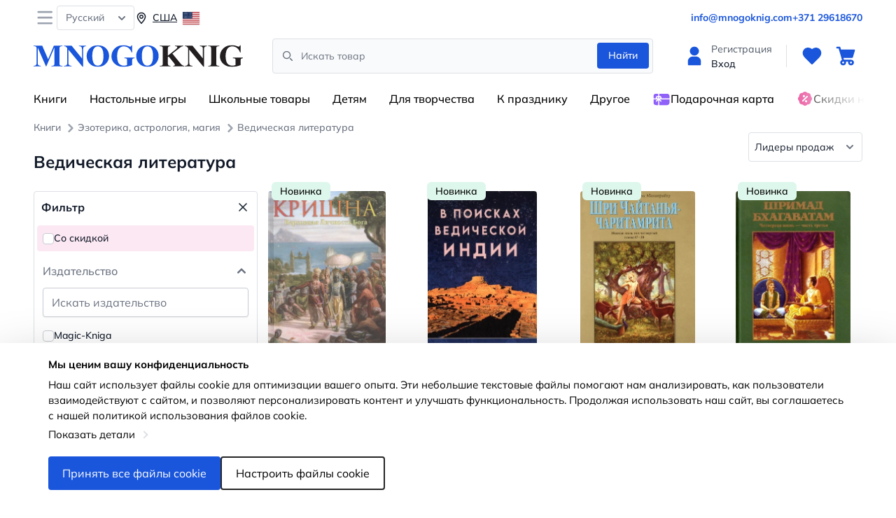

--- FILE ---
content_type: text/html; charset=UTF-8
request_url: https://mnogoknig.com/ru/categories/142/vediceskaia-literatura
body_size: 61068
content:
<!DOCTYPE html>
<html class="h-full" lang="ru">
<head>
    <title>    Ведическая литература | Купить в MnogoKnig.com
</title>
    <meta name="app-locale" content="ru">
    <meta charset="utf-8">
    <meta name="viewport" content="width=device-width, initial-scale=1.0">
    <link rel="apple-touch-icon" sizes="180x180" href="/img/favicons/apple-touch-icon.png">
    <link rel="icon" type="image/png" sizes="32x32" href="/img/favicons/favicon-32x32.png">
    <link rel="icon" type="image/png" sizes="16x16" href="/img/favicons/favicon-16x16.png">
    <link rel="manifest" href="/img/favicons/site.webmanifest">
    <link rel="stylesheet" href="https://rsms.me/inter/inter.css" media="print" onload="this.media='all'">
    <link rel="preload" as="style" href="https://mnogoknig.com/build/assets/app-9d83d43f.css" /><link rel="modulepreload" href="https://mnogoknig.com/build/assets/app-b9ddc827.js" /><link rel="stylesheet" href="https://mnogoknig.com/build/assets/app-9d83d43f.css" /><script type="module" src="https://mnogoknig.com/build/assets/app-b9ddc827.js"></script>        <style>
        input[type="checkbox"] {
            cursor: pointer;
            background-color: #ffffff;
        }

        label:has(input[type="checkbox"]):hover {
            color: #1c64f2;
            cursor: pointer;
        }
    </style>

    
        <meta name="description" content="MnogoKnig – сайт, где можно дешево купить книги, канцтовары, игрушки. Доставка почтой, курьером, через сеть пунктов самовывоза по всей Латвии"/>
    <link rel="canonical" href="https://mnogoknig.com/ru/categories/142/vediceskaia-literatura"/>

    
            <link rel="alternate" href="https://mnogoknig.com/ru/categories/142/vediceskaia-literatura" hreflang="x-default"/>
            <link rel="alternate" href="https://mnogoknig.com/lv/categories/142/vediceskaia-literatura" hreflang="lv"/>
            <link rel="alternate" href="https://mnogoknig.com/et/categories/142/vediceskaia-literatura" hreflang="et"/>
            <link rel="alternate" href="https://mnogoknig.com/lt/categories/142/vediceskaia-literatura" hreflang="lt"/>
            <link rel="alternate" href="https://mnogoknig.com/pl/categories/142/vediceskaia-literatura" hreflang="pl"/>
            <link rel="alternate" href="https://mnogoknig.com/de/categories/142/vediceskaia-literatura" hreflang="de"/>
            <link rel="alternate" href="https://mnogoknig.com/en/categories/142/vediceskaia-literatura" hreflang="en"/>
    
    
            <meta property="og:url" content="https://mnogoknig.com/ru/categories/142/vediceskaia-literatura"/>
        <meta property="og:type" content="website"/>
        <meta property="og:title" content="MnogoKnig.com - Книжный интернет-магазин"/>
        <meta property="og:description" content="MnogoKnig – сайт, где можно дешево купить книги, канцтовары, игрушки. Доставка почтой, курьером, через сеть пунктов самовывоза по всей Латвии"/>
        <meta property="og:site_name" content="MnogoKnig.com">
        <meta property="og:image" content="https://mnogoknig.com/img/logo-mnogoknig.png"/>
    
    <style >[wire\:loading], [wire\:loading\.delay], [wire\:loading\.inline-block], [wire\:loading\.inline], [wire\:loading\.block], [wire\:loading\.flex], [wire\:loading\.table], [wire\:loading\.grid], [wire\:loading\.inline-flex] {display: none;}[wire\:loading\.delay\.shortest], [wire\:loading\.delay\.shorter], [wire\:loading\.delay\.short], [wire\:loading\.delay\.long], [wire\:loading\.delay\.longer], [wire\:loading\.delay\.longest] {display:none;}[wire\:offline] {display: none;}[wire\:dirty]:not(textarea):not(input):not(select) {display: none;}input:-webkit-autofill, select:-webkit-autofill, textarea:-webkit-autofill {animation-duration: 50000s;animation-name: livewireautofill;}@keyframes livewireautofill { from {} }</style>
    <meta name="verify-paysera" content="b5912567f3c4620f1b845b3fad3740cb">

    
    <meta name="gtm-id" content="GTM-PRNDBB5J">
    <meta name="facebook-analytics-id" content="1820207068584464">
</head>
<body class="flex flex-col h-full">


<!-- Google Tag Manager (noscript) -->
<noscript><iframe src="https://www.googletagmanager.com/ns.html?id="
height="0" width="0" style="display:none;visibility:hidden"></iframe></noscript>
<!-- End Google Tag Manager (noscript) -->





<header class="flex flex-col">
    <nav id="toggleMobileMenu" class="order-4 bg-white shadow-sm hidden md:block md:order-1">
    <div class="px-4 pt-2 lg:px-12 flex justify-between">
        <div class="hidden md:flex gap-6">

            
            <button type="button" id="toggleMobileMenuButton" data-modal-target="toggler-modal" data-modal-toggle="toggler-modal" class="items-center text-gray-500 rounded-lg hover:text-gray-900 hover:bg-gray-100">
                <span class="sr-only">Open menu</span>
                <svg width="33" height="33" viewBox="0 0 33 33" fill="none" xmlns="http://www.w3.org/2000/svg">
                    <path d="M25.7738 9.458H6.68208C6.34452 9.458 6.02078 9.31638 5.78209 9.0643C5.5434 8.81222 5.4093 8.47032 5.4093 8.11383C5.4093 7.75733 5.5434 7.41543 5.78209 7.16335C6.02078 6.91127 6.34452 6.76965 6.68208 6.76965H25.7738C26.1113 6.76965 26.4351 6.91127 26.6738 7.16335C26.9125 7.41543 27.0466 7.75733 27.0466 8.11383C27.0466 8.47032 26.9125 8.81222 26.6738 9.0643C26.4351 9.31638 26.1113 9.458 25.7738 9.458Z" fill="#9CA3AF"/>
                    <path d="M25.7738 17.523H6.68208C6.34452 17.523 6.02078 17.3814 5.78209 17.1293C5.5434 16.8773 5.4093 16.5354 5.4093 16.1789C5.4093 15.8224 5.5434 15.4805 5.78209 15.2284C6.02078 14.9763 6.34452 14.8347 6.68208 14.8347H25.7738C26.1113 14.8347 26.4351 14.9763 26.6738 15.2284C26.9125 15.4805 27.0466 15.8224 27.0466 16.1789C27.0466 16.5354 26.9125 16.8773 26.6738 17.1293C26.4351 17.3814 26.1113 17.523 25.7738 17.523Z" fill="#9CA3AF"/>
                    <path d="M25.7738 25.5881H6.68208C6.34452 25.5881 6.02078 25.4465 5.78209 25.1944C5.5434 24.9423 5.4093 24.6004 5.4093 24.2439C5.4093 23.8874 5.5434 23.5455 5.78209 23.2934C6.02078 23.0414 6.34452 22.8997 6.68208 22.8997H25.7738C26.1113 22.8997 26.4351 23.0414 26.6738 23.2934C26.9125 23.5455 27.0466 23.8874 27.0466 24.2439C27.0466 24.6004 26.9125 24.9423 26.6738 25.1944C26.4351 25.4465 26.1113 25.5881 25.7738 25.5881Z" fill="#9CA3AF"/>
                </svg>
            </button>

            <button data-dropdown-placement="bottom-start" data-dropdown-offset-distance="4" data-dropdown-toggle="languageDropdown" class="inline-flex justify-between capitalize font-medium rounded text-sm text-center items-center py-1.5 px-3 text-gray-500 focus:outline-none bg-white border border-gray-200 hover:bg-gray-100 hover:text-blue-700 focus:z-10" type="button">
        <span class="mr-2">Русский</span>
        <svg class="w-2.5 h-2.5 ms-3" aria-hidden="true" xmlns="http://www.w3.org/2000/svg" fill="none" viewBox="0 0 10 6">
            <path stroke="currentColor" stroke-linecap="round" stroke-linejoin="round" stroke-width="2" d="m1 1 4 4 4-4"/>
        </svg>
    </button>


            <a href="#" data-dropdown-placement="bottom-start" data-dropdown-offset-distance="4" data-dropdown-toggle="countryDropdown" class="inline-flex items-center text-sm font-medium text-gray-900 hover:text-primary-600 underline">
        <svg width="20" height="20" viewBox="0 0 20 20" fill="none" xmlns="http://www.w3.org/2000/svg">
            <path d="M9.99957 18.3633C5.81691 14.1502 3.72559 10.6659 3.72559 7.91045C3.72559 4.44543 6.53454 1.63647 9.99957 1.63647C13.4646 1.63647 16.2736 4.44543 16.2736 7.91045C16.2736 10.6659 14.1822 14.1502 9.99957 18.3633ZM5.22559 7.91045C5.22559 9.95274 6.79039 12.7537 9.99957 16.2005C13.2087 12.7537 14.7736 9.95274 14.7736 7.91045C14.7736 5.27386 12.6362 3.13647 9.99957 3.13647C7.36297 3.13647 5.22559 5.27386 5.22559 7.91045ZM6.99956 7.91045C6.99956 6.2536 8.34274 4.91045 9.99957 4.91045C11.6564 4.91045 12.9996 6.2536 12.9996 7.91045C12.9996 9.56733 11.6564 10.9105 9.99957 10.9105C8.34274 10.9105 6.99956 9.56733 6.99956 7.91045ZM9.99957 6.41045C9.17115 6.41045 8.49957 7.08203 8.49957 7.91045C8.49957 8.73891 9.17115 9.41049 9.99957 9.41049C10.828 9.41049 11.4996 8.73891 11.4996 7.91045C11.4996 7.08203 10.828 6.41045 9.99957 6.41045Z" fill="currentColor"></path>
        </svg>
        <span class="ml-1.5">США</span>
        <img src="https://mnogoknig.com/assets/img/flags/us.svg" alt="flag" style="height: 18px;" class="ml-2 shadow">
    </a>



        </div>

        <div class="flex flex-row items-center gap-6">

            
                            <a href="/cdn-cgi/l/email-protection#d2bbbcb4bd92bfbcbdb5bdb9bcbbb5fcb1bdbf" class="px-4 md:px-0 text-sm font-bold text-primary"><span class="__cf_email__" data-cfemail="a1c8cfc7cee1cccfcec6cecacfc8c68fc2cecc">[email&#160;protected]</span></a>
            
            
                            <a href="tel:+371 29618670" class="px-4 md:px-0 text-sm font-bold text-primary sm:inline">+371 29618670</a>
                    </div>

    </div>
</nav>

<div id="toggler-modal" tabindex="-1" class="fixed top-0 left-0 right-0 z-50 hidden w-full overflow-x-hidden overflow-y-auto md:inset-0 h-full max-h-full">
    <div class="fixed left-0 top-0 w-full max-w-sm max-h-full h-full">

        <!-- Modal content. -->
        <div class="relative bg-white shadow dark:bg-gray-700 h-full">

            <!-- Modal body. -->
            <div class="p-4 sm:p-8 space-y-4">
                <nav class="order-4 bg-white md:order-1">
                    <div class="flex justify-between w-full">
                        <div class="flex flex-col w-full">

                            <div class="flex justify-between">

                                <div class="flex flex-col w-full">

                                    
                                    <div class="md:hidden flex flex-col pt-2 pb-5 space-y-6">
                                        <a href="#" data-dropdown-placement="bottom-start" data-dropdown-offset-distance="4" data-dropdown-toggle="countryDropdown" class="inline-flex items-center text-sm font-medium text-gray-900 hover:text-primary-600 underline">
        <svg width="20" height="20" viewBox="0 0 20 20" fill="none" xmlns="http://www.w3.org/2000/svg">
            <path d="M9.99957 18.3633C5.81691 14.1502 3.72559 10.6659 3.72559 7.91045C3.72559 4.44543 6.53454 1.63647 9.99957 1.63647C13.4646 1.63647 16.2736 4.44543 16.2736 7.91045C16.2736 10.6659 14.1822 14.1502 9.99957 18.3633ZM5.22559 7.91045C5.22559 9.95274 6.79039 12.7537 9.99957 16.2005C13.2087 12.7537 14.7736 9.95274 14.7736 7.91045C14.7736 5.27386 12.6362 3.13647 9.99957 3.13647C7.36297 3.13647 5.22559 5.27386 5.22559 7.91045ZM6.99956 7.91045C6.99956 6.2536 8.34274 4.91045 9.99957 4.91045C11.6564 4.91045 12.9996 6.2536 12.9996 7.91045C12.9996 9.56733 11.6564 10.9105 9.99957 10.9105C8.34274 10.9105 6.99956 9.56733 6.99956 7.91045ZM9.99957 6.41045C9.17115 6.41045 8.49957 7.08203 8.49957 7.91045C8.49957 8.73891 9.17115 9.41049 9.99957 9.41049C10.828 9.41049 11.4996 8.73891 11.4996 7.91045C11.4996 7.08203 10.828 6.41045 9.99957 6.41045Z" fill="currentColor"></path>
        </svg>
        <span class="ml-1.5">США</span>
        <img src="https://mnogoknig.com/assets/img/flags/us.svg" alt="flag" style="height: 18px;" class="ml-2 shadow">
    </a>



                                        <button data-dropdown-placement="bottom-start" data-dropdown-offset-distance="4" data-dropdown-toggle="languageDropdown" class="inline-flex justify-between capitalize font-medium rounded text-sm text-center items-center py-1.5 px-3 text-gray-500 focus:outline-none bg-white border border-gray-200 hover:bg-gray-100 hover:text-blue-700 focus:z-10" type="button">
        <span class="mr-2">Русский</span>
        <svg class="w-2.5 h-2.5 ms-3" aria-hidden="true" xmlns="http://www.w3.org/2000/svg" fill="none" viewBox="0 0 10 6">
            <path stroke="currentColor" stroke-linecap="round" stroke-linejoin="round" stroke-width="2" d="m1 1 4 4 4-4"/>
        </svg>
    </button>


                                    </div>

                                    <!-- Info links. -->
                                    <ul class="pb-5 font-light text-gray-500 space-y-1">
                                                                                    <li>
                                                <a href="https://mnogoknig.com/ru/pages/o-nas" class="block text-gray-500 hover:text-primary-600">
                                                    О нас
                                                </a>
                                            </li>
                                                                                    <li>
                                                <a href="https://mnogoknig.com/ru/pages/kontakti" class="block text-gray-500 hover:text-primary-600">
                                                    Контакты
                                                </a>
                                            </li>
                                                                                    <li>
                                                <a href="https://mnogoknig.com/ru/pages/magazini" class="block text-gray-500 hover:text-primary-600">
                                                    Магазины
                                                </a>
                                            </li>
                                                                                    <li>
                                                <a href="https://mnogoknig.com/ru/pages/dostavka-i-oplata" class="block text-gray-500 hover:text-primary-600">
                                                    Доставка и оплата
                                                </a>
                                            </li>
                                                                                    <li>
                                                <a href="https://mnogoknig.com/ru/pages/karti-lojalnosti" class="block text-gray-500 hover:text-primary-600">
                                                    Карты лояльности
                                                </a>
                                            </li>
                                                                                    <li>
                                                <a href="https://mnogoknig.com/ru/pages/optovikam" class="block text-gray-500 hover:text-primary-600">
                                                    Оптовым покупателям
                                                </a>
                                            </li>
                                                                                    <li>
                                                <a href="https://mnogoknig.com/ru/pages/events" class="block text-gray-500 hover:text-primary-600">
                                                    Мероприятия
                                                </a>
                                            </li>
                                                                                                                            <li>
                                                <a href="https://mnogoknig.com/ru/faqs" class="block text-gray-500 hover:text-primary-600">
                                                    Вопросы
                                                </a>
                                            </li>
                                                                            </ul>

                                    <div class="flex flex-col mb-5 md:hidden">
                                                                                    <a href="/cdn-cgi/l/email-protection#8de4e3ebe2cde0e3e2eae2e6e3e4eaa3eee2e0" class="text-base font-bold text-primary"><span class="__cf_email__" data-cfemail="553c3b333a15383b3a323a3e3b3c327b363a38">[email&#160;protected]</span></a>
                                        
                                                                                    <a href="tel:+371 29618670" class="text-base font-bold text-primary">+371 29618670</a>
                                                                            </div>
                                </div>

                                
                                <button type="button" class="absolute right-5 top-5 text-gray-400 bg-transparent hover:bg-gray-200 hover:text-gray-900 rounded-lg text-sm w-8 h-8 ms-auto inline-flex justify-center items-center dark:hover:bg-gray-600 dark:hover:text-white" data-modal-hide="toggler-modal">
                                    <svg class="w-5 h-5" aria-hidden="true" xmlns="http://www.w3.org/2000/svg" fill="none" viewBox="0 0 15 15">
                                        <path stroke="currentColor" stroke-linecap="round" stroke-linejoin="round" stroke-width="2" d="m1 1 6 6m0 0 6 6M7 7l6-6M7 7l-6 6"/>
                                    </svg>
                                    <span class="sr-only">Close modal</span>
                                </button>
                            </div>

                        </div>
                    </div>
                </nav>
            </div>
        </div>
    </div>
</div>

    <div class="bg-white flex pt-2 flex-col order-1 md:order-2 nav z-40">
        
        <nav class="px-4 lg:px-12 order-1 md:order-2">
            <div class="flex justify-between items-center">
                <div class="flex flex-shrink-0 justify-start items-center">
                    <button type="button" id="toggleMobileMenuButton" data-modal-target="toggler-modal" data-modal-toggle="toggler-modal"
                            class="items-center text-gray-500 rounded-lg mr-3 md:hidden hover:text-gray-900 hover:bg-gray-100">
                        <span class="sr-only">Open menu</span>
                        <svg width="33" height="33" viewBox="0 0 33 33" fill="none" xmlns="http://www.w3.org/2000/svg">
                            <path d="M25.7738 9.458H6.68208C6.34452 9.458 6.02078 9.31638 5.78209 9.0643C5.5434 8.81222 5.4093 8.47032 5.4093 8.11383C5.4093 7.75733 5.5434 7.41543 5.78209 7.16335C6.02078 6.91127 6.34452 6.76965 6.68208 6.76965H25.7738C26.1113 6.76965 26.4351 6.91127 26.6738 7.16335C26.9125 7.41543 27.0466 7.75733 27.0466 8.11383C27.0466 8.47032 26.9125 8.81222 26.6738 9.0643C26.4351 9.31638 26.1113 9.458 25.7738 9.458Z" fill="#9CA3AF"/>
                            <path d="M25.7738 17.523H6.68208C6.34452 17.523 6.02078 17.3814 5.78209 17.1293C5.5434 16.8773 5.4093 16.5354 5.4093 16.1789C5.4093 15.8224 5.5434 15.4805 5.78209 15.2284C6.02078 14.9763 6.34452 14.8347 6.68208 14.8347H25.7738C26.1113 14.8347 26.4351 14.9763 26.6738 15.2284C26.9125 15.4805 27.0466 15.8224 27.0466 16.1789C27.0466 16.5354 26.9125 16.8773 26.6738 17.1293C26.4351 17.3814 26.1113 17.523 25.7738 17.523Z" fill="#9CA3AF"/>
                            <path d="M25.7738 25.5881H6.68208C6.34452 25.5881 6.02078 25.4465 5.78209 25.1944C5.5434 24.9423 5.4093 24.6004 5.4093 24.2439C5.4093 23.8874 5.5434 23.5455 5.78209 23.2934C6.02078 23.0414 6.34452 22.8997 6.68208 22.8997H25.7738C26.1113 22.8997 26.4351 23.0414 26.6738 23.2934C26.9125 23.5455 27.0466 23.8874 27.0466 24.2439C27.0466 24.6004 26.9125 24.9423 26.6738 25.1944C26.4351 25.4465 26.1113 25.5881 25.7738 25.5881Z" fill="#9CA3AF"/>
                        </svg>

                    </button>
                    <a href="/" class="flex">
                                                    <img src="https://mnogoknig.com/img/mnogoknig-logo-.svg" class="h-4 mr-2 md:h-6 lg:h-8" alt="MNOGOKNIG logo"/>
                                            </a>
                </div>


                <div class="mx-auto md:max-w-xl w-full px-4 py-1 hidden md:block">
                    <div wire:id="p6F08uFi22YkfFwk0ZyH" wire:initial-data="{&quot;fingerprint&quot;:{&quot;id&quot;:&quot;p6F08uFi22YkfFwk0ZyH&quot;,&quot;name&quot;:&quot;search-bar&quot;,&quot;locale&quot;:&quot;ru&quot;,&quot;path&quot;:&quot;ru\/categories\/142\/vediceskaia-literatura&quot;,&quot;method&quot;:&quot;GET&quot;,&quot;v&quot;:&quot;acj&quot;},&quot;effects&quot;:{&quot;listeners&quot;:[]},&quot;serverMemo&quot;:{&quot;children&quot;:[],&quot;errors&quot;:[],&quot;htmlHash&quot;:&quot;6a61a5b3&quot;,&quot;data&quot;:{&quot;query&quot;:null,&quot;showResults&quot;:false,&quot;history&quot;:false,&quot;historyQueries&quot;:[],&quot;suggestions&quot;:null,&quot;provider&quot;:null},&quot;dataMeta&quot;:[],&quot;checksum&quot;:&quot;7f05fa09ab84f3163e505515a4aab220fda764a124be41db222aefa8d19ea9d0&quot;}}" class="flex items-center relative" id="search-bar">
    <label for="simple-search" class="sr-only">Search</label>
    <div class="relative w-full">
        <div class="flex absolute inset-y-0 left-1 items-center pl-2 pointer-events-none">
            <svg class="w-5 h-5 text-gray-500" fill="currentColor" width="19" height="18" viewBox="0 0 19 18" xmlns="http://www.w3.org/2000/svg">
                <path d="M8.15007 13.05C7.08203 13.05 6.03799 12.7333 5.14995 12.1399C4.26192 11.5466 3.56978 10.7032 3.16106 9.71649C2.75234 8.72977 2.6454 7.64401 2.85376 6.59651C3.06213 5.54902 3.57643 4.58683 4.33164 3.83162C5.08686 3.07642 6.04906 2.56212 7.09657 2.35376C8.14408 2.1454 9.22985 2.25234 10.2166 2.66105C11.2033 3.06977 12.0467 3.7619 12.6401 4.64992C13.2334 5.53795 13.5501 6.58198 13.5501 7.65C13.5485 9.08167 12.9791 10.4543 11.9667 11.4666C10.9544 12.4789 9.58176 13.0484 8.15007 13.05ZM8.15007 3.6C7.34904 3.6 6.56601 3.83753 5.89998 4.28255C5.23395 4.72757 4.71485 5.36009 4.40831 6.10013C4.10177 6.84017 4.02157 7.65449 4.17784 8.44011C4.33411 9.22574 4.71984 9.94738 5.28625 10.5138C5.85266 11.0802 6.57431 11.4659 7.35994 11.6222C8.14557 11.7784 8.9599 11.6982 9.69995 11.3917C10.44 11.0852 11.0725 10.5661 11.5176 9.90006C11.9626 9.23404 12.2001 8.45101 12.2001 7.65C12.199 6.5762 11.772 5.54669 11.0127 4.7874C10.2534 4.02811 9.22388 3.60107 8.15007 3.6Z"/>
                <path d="M15.5751 15.75C15.3961 15.75 15.2245 15.6788 15.0979 15.5522L12.3979 12.8522C12.2749 12.7249 12.2069 12.5544 12.2084 12.3774C12.21 12.2004 12.2809 12.0311 12.4061 11.906C12.5312 11.7808 12.7005 11.7099 12.8775 11.7083C13.0545 11.7068 13.225 11.7748 13.3523 11.8978L16.0524 14.5978C16.1467 14.6922 16.211 14.8124 16.237 14.9434C16.2631 15.0743 16.2497 15.21 16.1986 15.3333C16.1475 15.4566 16.0611 15.562 15.9501 15.6362C15.8391 15.7104 15.7086 15.75 15.5751 15.75Z"/>
            </svg>

        </div>
        <input type="search" id="simple-search"
               class="bg-gray-50 border border-gray-200 text-gray-900 text-sm rounded focus:ring-primary-500 focus:border-primary-500 block w-full p-3 pl-10 md:pl-10"
               wire:model.debounce.500ms="query"
               wire:keydown.enter="beginSearch"
               wire:click="openHistory"
               placeholder="Искать товар" required autocomplete="off">

        <button wire:click="beginSearch" type="submit" class="text-white absolute right-1.5 top-1.5 bg-primary hover:bg-primary-800 focus:ring-4 focus:outline-none focus:ring-blue-300 font-medium rounded text-sm px-4 py-2 dark:bg-blue-600 dark:hover:bg-blue-700 dark:focus:ring-blue-800">Найти</button>
    </div>

    </div>

<!-- Livewire Component wire-end:p6F08uFi22YkfFwk0ZyH -->                </div>

                <div class="flex flex-shrink-0 justify-between items-center lg:order-2">
                    
                                            <a href="https://mnogoknig.com/ru/login" class="flex items-center lg:hidden">
                            <div class=" p-2">
                                <svg width="32" height="32" viewBox="0 0 32 32" fill="none" xmlns="http://www.w3.org/2000/svg">
                                    <path d="M16 15.2983C19.5686 15.2983 22.4616 12.4706 22.4616 8.98248C22.4616 5.49436 19.5686 2.66669 16 2.66669C12.4314 2.66669 9.53848 5.49436 9.53848 8.98248C9.53848 12.4706 12.4314 15.2983 16 15.2983Z" fill="#1A56DB"/>
                                    <path d="M18.1539 16.7018H13.8462C11.9428 16.704 10.1179 17.4441 8.77203 18.7596C7.42611 20.0752 6.66897 21.8588 6.66669 23.7193V27.9298C6.66669 28.3021 6.81797 28.6591 7.08725 28.9223C7.35653 29.1855 7.72176 29.3334 8.10258 29.3334H23.8975C24.2783 29.3334 24.6435 29.1855 24.9128 28.9223C25.1821 28.6591 25.3334 28.3021 25.3334 27.9298V23.7193C25.3311 21.8588 24.5739 20.0752 23.228 18.7596C21.8821 17.4441 20.0573 16.704 18.1539 16.7018Z" fill="#1A56DB"/>
                                </svg>
                            </div>
                        </a>
                        <div class="items-center hidden lg:flex">
                            <div class=" p-2">
                                <svg width="32" height="32" viewBox="0 0 32 32" fill="none" xmlns="http://www.w3.org/2000/svg">
                                    <path d="M16 15.2983C19.5686 15.2983 22.4616 12.4706 22.4616 8.98248C22.4616 5.49436 19.5686 2.66669 16 2.66669C12.4314 2.66669 9.53848 5.49436 9.53848 8.98248C9.53848 12.4706 12.4314 15.2983 16 15.2983Z" fill="#1A56DB"/>
                                    <path d="M18.1539 16.7018H13.8462C11.9428 16.704 10.1179 17.4441 8.77203 18.7596C7.42611 20.0752 6.66897 21.8588 6.66669 23.7193V27.9298C6.66669 28.3021 6.81797 28.6591 7.08725 28.9223C7.35653 29.1855 7.72176 29.3334 8.10258 29.3334H23.8975C24.2783 29.3334 24.6435 29.1855 24.9128 28.9223C25.1821 28.6591 25.3334 28.3021 25.3334 27.9298V23.7193C25.3311 21.8588 24.5739 20.0752 23.228 18.7596C21.8821 17.4441 20.0573 16.704 18.1539 16.7018Z" fill="#1A56DB"/>
                                </svg>
                            </div>

                            <ul class="leading-4 space-y-1">
                                <li>
                                    <a class="text-gray-600 hover:text-gray-900 text-sm" href="https://mnogoknig.com/ru/register">Регистрация</a>
                                </li>
                                <li>
                                    <a class="text-gray-900 hover:text-primary font-medium text-sm" href="https://mnogoknig.com/ru/login">Вход</a>
                                </li>
                            </ul>
                        </div>
                    
                    <span class="hidden mr-0 ml-2 w-px h-8 bg-gray-200 dark:bg-gray-600 lg:inline lg:mr-3 lg:ml-5"></span>

                    
                    <a href="https://mnogoknig.com/ru/wishlist" aria-label="Избранное"
                       class="relative items-center p-2 text-sm font-medium text-gray-500 rounded-lg lg:inline-flex dark:text-gray-400">
                        <svg width="32" height="32" viewBox="0 0 32 32" fill="none" xmlns="http://www.w3.org/2000/svg">
                            <path d="M29.0454 9.68401C28.3427 7.06001 26.2747 4.99201 23.652 4.28935C21.0827 3.60401 18.3533 4.30001 16.0027 6.20535C14.288 4.80401 12.388 4.04535 10.448 4.00001C8.34002 3.97068 6.37335 4.74268 4.89068 6.22401C2.10268 9.01201 1.49468 14.0467 5.72402 18.276L15.0573 27.6093C15.3173 27.8693 15.6587 28 16 28C16.3413 28 16.6827 27.8693 16.9427 27.6093L26.276 18.276C28.8174 15.7347 29.8267 12.6027 29.0454 9.68401Z" fill="#1A56DB"/>
                        </svg>
                        <div class="absolute right-0 top-0">
                            <div wire:id="216sp6e5lQpI9mD56DqD" wire:initial-data="{&quot;fingerprint&quot;:{&quot;id&quot;:&quot;216sp6e5lQpI9mD56DqD&quot;,&quot;name&quot;:&quot;wishlist-counter&quot;,&quot;locale&quot;:&quot;ru&quot;,&quot;path&quot;:&quot;ru\/categories\/142\/vediceskaia-literatura&quot;,&quot;method&quot;:&quot;GET&quot;,&quot;v&quot;:&quot;acj&quot;},&quot;effects&quot;:{&quot;listeners&quot;:[&quot;addToWishlistSuccess&quot;,&quot;removeFromWishlistSuccess&quot;]},&quot;serverMemo&quot;:{&quot;children&quot;:[],&quot;errors&quot;:[],&quot;htmlHash&quot;:&quot;d5e665ca&quot;,&quot;data&quot;:{&quot;wishlistItemsCount&quot;:0},&quot;dataMeta&quot;:[],&quot;checksum&quot;:&quot;1e9ca91c0c1df4e6a0ab77a546fe616778a422faa25ce1b4e3f26020e4a0cde9&quot;}}">
    </div>
<!-- Livewire Component wire-end:216sp6e5lQpI9mD56DqD -->                        </div>

                        
                    </a>

                    
                    <a href="https://mnogoknig.com/ru/cart" aria-label="Корзина"
                       class="relative items-center p-2 text-sm font-medium text-gray-500 rounded-lg lg:inline-flex dark:text-gray-400">
                        <svg width="32" height="32" viewBox="0 0 32 32" fill="none" xmlns="http://www.w3.org/2000/svg">
                            <path d="M25.1225 18.6647C25.4277 18.6648 25.7247 18.5703 25.9683 18.3957C26.212 18.221 26.389 17.9757 26.4727 17.6968L29.2796 8.36464C29.3391 8.16624 29.3494 7.95743 29.3095 7.75464C29.2696 7.55185 29.1808 7.36061 29.0499 7.19598C28.919 7.03135 28.7497 6.89781 28.5553 6.80588C28.3609 6.71395 28.1467 6.66613 27.9295 6.66619H9.36133L8.52625 3.6599C8.44722 3.37524 8.27123 3.12343 8.02572 2.94376C7.78021 2.76409 7.479 2.66667 7.16908 2.66669H4.07018C3.69795 2.66669 3.34096 2.80715 3.07776 3.05716C2.81455 3.30718 2.66669 3.64628 2.66669 3.99985C2.66669 4.35343 2.81455 4.69253 3.07776 4.94254C3.34096 5.19256 3.69795 5.33302 4.07018 5.33302H6.08839L6.93049 8.33931V8.35264V8.36464L9.73746 17.6968L10.7845 21.6776C10.0913 21.9696 9.49405 22.4339 9.05568 23.0215C8.61732 23.6092 8.35414 24.2984 8.29394 25.0163C8.23374 25.7343 8.37875 26.4543 8.71366 27.1005C9.04856 27.7466 9.56094 28.2949 10.1967 28.6874C10.8324 29.0798 11.568 29.3019 12.3256 29.3303C13.0832 29.3586 13.8348 29.192 14.5011 28.8482C15.1673 28.5044 15.7235 27.9961 16.1108 27.3769C16.4981 26.7578 16.7022 26.0507 16.7016 25.3305C16.6969 24.8753 16.6096 24.4243 16.4433 23.9973H19.7668C19.6006 24.4243 19.5132 24.8753 19.5086 25.3305C19.5086 26.1215 19.7555 26.8948 20.2181 27.5525C20.6808 28.2102 21.3384 28.7229 22.1077 29.0256C22.8771 29.3283 23.7237 29.4075 24.5404 29.2532C25.3572 29.0988 26.1074 28.7179 26.6963 28.1586C27.2851 27.5992 27.6861 26.8866 27.8486 26.1108C28.011 25.335 27.9277 24.5308 27.609 23.8C27.2903 23.0692 26.7506 22.4445 26.0582 22.0051C25.3658 21.5656 24.5518 21.331 23.719 21.331H13.5858L12.8841 18.6647H25.1225ZM13.8946 25.3305C13.8946 25.5942 13.8123 25.8519 13.6581 26.0712C13.5038 26.2904 13.2847 26.4613 13.0282 26.5622C12.7717 26.6631 12.4896 26.6895 12.2173 26.6381C11.9451 26.5866 11.695 26.4597 11.4987 26.2732C11.3024 26.0868 11.1687 25.8492 11.1146 25.5906C11.0604 25.332 11.0882 25.0639 11.1945 24.8203C11.3007 24.5767 11.4806 24.3685 11.7114 24.222C11.9422 24.0755 12.2135 23.9973 12.4911 23.9973C12.8633 23.9973 13.2203 24.1378 13.4835 24.3878C13.7467 24.6378 13.8946 24.9769 13.8946 25.3305ZM23.719 26.6637C23.4414 26.6637 23.1701 26.5855 22.9393 26.439C22.7085 26.2925 22.5286 26.0843 22.4224 25.8407C22.3161 25.5971 22.2883 25.329 22.3425 25.0704C22.3967 24.8118 22.5303 24.5743 22.7266 24.3878C22.9229 24.2014 23.173 24.0744 23.4452 24.023C23.7175 23.9715 23.9997 23.9979 24.2561 24.0988C24.5126 24.1997 24.7318 24.3706 24.886 24.5898C25.0402 24.8091 25.1225 25.0668 25.1225 25.3305C25.1225 25.6841 24.9746 26.0232 24.7114 26.2732C24.4482 26.5232 24.0912 26.6637 23.719 26.6637Z" fill="#1A56DB"/>
                        </svg>
                        <div class="absolute right-0 top-0">
                            <div wire:id="p0pyhkJHrW68EyacY9W5" wire:initial-data="{&quot;fingerprint&quot;:{&quot;id&quot;:&quot;p0pyhkJHrW68EyacY9W5&quot;,&quot;name&quot;:&quot;cart-counter&quot;,&quot;locale&quot;:&quot;ru&quot;,&quot;path&quot;:&quot;ru\/categories\/142\/vediceskaia-literatura&quot;,&quot;method&quot;:&quot;GET&quot;,&quot;v&quot;:&quot;acj&quot;},&quot;effects&quot;:{&quot;listeners&quot;:[&quot;addToCartSuccess&quot;,&quot;$refresh&quot;]},&quot;serverMemo&quot;:{&quot;children&quot;:[],&quot;errors&quot;:[],&quot;htmlHash&quot;:&quot;49b3cb58&quot;,&quot;data&quot;:{&quot;cartItemsCount&quot;:0},&quot;dataMeta&quot;:[],&quot;checksum&quot;:&quot;901b1ad2d1f42835fdfaa0b0d72062f03a1fc578bd2377529b68475e8251329a&quot;}}">
    </div>

<!-- Livewire Component wire-end:p0pyhkJHrW68EyacY9W5 -->                        </div>

                        
                    </a>
                </div>
            </div>
            <div class="mx-auto md:max-w-xl w-full md:hidden pt-2 pb-1">
                <div wire:id="4CqR5f4mxl1KYYUY7qJF" wire:initial-data="{&quot;fingerprint&quot;:{&quot;id&quot;:&quot;4CqR5f4mxl1KYYUY7qJF&quot;,&quot;name&quot;:&quot;search-bar&quot;,&quot;locale&quot;:&quot;ru&quot;,&quot;path&quot;:&quot;ru\/categories\/142\/vediceskaia-literatura&quot;,&quot;method&quot;:&quot;GET&quot;,&quot;v&quot;:&quot;acj&quot;},&quot;effects&quot;:{&quot;listeners&quot;:[]},&quot;serverMemo&quot;:{&quot;children&quot;:[],&quot;errors&quot;:[],&quot;htmlHash&quot;:&quot;6a61a5b3&quot;,&quot;data&quot;:{&quot;query&quot;:null,&quot;showResults&quot;:false,&quot;history&quot;:false,&quot;historyQueries&quot;:[],&quot;suggestions&quot;:null,&quot;provider&quot;:null},&quot;dataMeta&quot;:[],&quot;checksum&quot;:&quot;05131ce3a3b2b7062aa1ce64b27f19cf1531ff7dde261ed1549013303c40e8a8&quot;}}" class="flex items-center relative" id="search-bar">
    <label for="simple-search" class="sr-only">Search</label>
    <div class="relative w-full">
        <div class="flex absolute inset-y-0 left-1 items-center pl-2 pointer-events-none">
            <svg class="w-5 h-5 text-gray-500" fill="currentColor" width="19" height="18" viewBox="0 0 19 18" xmlns="http://www.w3.org/2000/svg">
                <path d="M8.15007 13.05C7.08203 13.05 6.03799 12.7333 5.14995 12.1399C4.26192 11.5466 3.56978 10.7032 3.16106 9.71649C2.75234 8.72977 2.6454 7.64401 2.85376 6.59651C3.06213 5.54902 3.57643 4.58683 4.33164 3.83162C5.08686 3.07642 6.04906 2.56212 7.09657 2.35376C8.14408 2.1454 9.22985 2.25234 10.2166 2.66105C11.2033 3.06977 12.0467 3.7619 12.6401 4.64992C13.2334 5.53795 13.5501 6.58198 13.5501 7.65C13.5485 9.08167 12.9791 10.4543 11.9667 11.4666C10.9544 12.4789 9.58176 13.0484 8.15007 13.05ZM8.15007 3.6C7.34904 3.6 6.56601 3.83753 5.89998 4.28255C5.23395 4.72757 4.71485 5.36009 4.40831 6.10013C4.10177 6.84017 4.02157 7.65449 4.17784 8.44011C4.33411 9.22574 4.71984 9.94738 5.28625 10.5138C5.85266 11.0802 6.57431 11.4659 7.35994 11.6222C8.14557 11.7784 8.9599 11.6982 9.69995 11.3917C10.44 11.0852 11.0725 10.5661 11.5176 9.90006C11.9626 9.23404 12.2001 8.45101 12.2001 7.65C12.199 6.5762 11.772 5.54669 11.0127 4.7874C10.2534 4.02811 9.22388 3.60107 8.15007 3.6Z"/>
                <path d="M15.5751 15.75C15.3961 15.75 15.2245 15.6788 15.0979 15.5522L12.3979 12.8522C12.2749 12.7249 12.2069 12.5544 12.2084 12.3774C12.21 12.2004 12.2809 12.0311 12.4061 11.906C12.5312 11.7808 12.7005 11.7099 12.8775 11.7083C13.0545 11.7068 13.225 11.7748 13.3523 11.8978L16.0524 14.5978C16.1467 14.6922 16.211 14.8124 16.237 14.9434C16.2631 15.0743 16.2497 15.21 16.1986 15.3333C16.1475 15.4566 16.0611 15.562 15.9501 15.6362C15.8391 15.7104 15.7086 15.75 15.5751 15.75Z"/>
            </svg>

        </div>
        <input type="search" id="simple-search"
               class="bg-gray-50 border border-gray-200 text-gray-900 text-sm rounded focus:ring-primary-500 focus:border-primary-500 block w-full p-3 pl-10 md:pl-10"
               wire:model.debounce.500ms="query"
               wire:keydown.enter="beginSearch"
               wire:click="openHistory"
               placeholder="Искать товар" required autocomplete="off">

        <button wire:click="beginSearch" type="submit" class="text-white absolute right-1.5 top-1.5 bg-primary hover:bg-primary-800 focus:ring-4 focus:outline-none focus:ring-blue-300 font-medium rounded text-sm px-4 py-2 dark:bg-blue-600 dark:hover:bg-blue-700 dark:focus:ring-blue-800">Найти</button>
    </div>

    </div>

<!-- Livewire Component wire-end:4CqR5f4mxl1KYYUY7qJF -->            </div>
        </nav>

        
        <nav class="order-2 md:order-3 bg-white relative">
    <div class="lg:px-8 pt-2">
        <div class="flex justify-between items-center flex-row relative">
            <div class="w-32 h-12 top-0 right-0 absolute bg-gradient-to-r from-transparent via-white via-90% to-white pointer-events-none"></div>
            <ul class="scroll-nav to-white bg-gradient-to-r overflow-x-auto hide-scrollbar flex order-2 mt-0 w-full text-base font-medium rounded md:flex-row md:order-1 md:bg-white md:rounded-none md:border-0">
                                                                            <li class="inline dropdown-container pull-bottom dropdown-fixed">

                            <button data-show-new=""
                                    data-show-target="mobileMenu1"
                                    data-dropdown-c-placement="bottom-start"
                                    data-dropdown-c-toggle="dropdownNavbar1"
                                    class="text-nowrap whitespace-nowrap dropdown-toggle block py-3 px-4 hover:text-primary">
                                Книги
                            </button>

                            <!-- Dropdown menu -->
                            <div class="dropdown-menu absolute animated">
                                <div id="dropdownNavbar1" class="z-10 max-w-72 border border-gray-200 font-normal bg-white divide-y divide-gray-100 rounded shadow dark:bg-gray-700 dark:divide-gray-600">
                                    <ul class="py-2 text-sm dark:text-gray-400" aria-labelledby="dropdownLargeButton">
                                                                                    <!--new products-->
                                            <li class="inline">
                                                <a href="/ru/new-products"
                                                   class="font-semibold block px-4 py-2 text-primary"
                                                   aria-current="page">
                                                    <div class="flex gap-2">
                                                        <svg width="20" height="20" viewBox="0 0 20 20" fill="none" xmlns="http://www.w3.org/2000/svg">
                                                            <path d="M17.4424 8.14178C17.3769 7.92832 17.2551 7.73845 17.0908 7.59397C16.9266 7.44948 16.7266 7.35625 16.5139 7.32497L12.7257 6.75069L11.0315 3.16967C10.9365 2.96868 10.7895 2.79943 10.6071 2.68108C10.4248 2.56273 10.2143 2.5 9.99947 2.5C9.78468 2.5 9.57418 2.56273 9.39179 2.68108C9.20941 2.79943 9.06242 2.96868 8.96748 3.16967L7.27325 6.75069L3.48505 7.32497C3.27264 7.35729 3.07312 7.45093 2.90903 7.59529C2.74494 7.73966 2.62281 7.92901 2.55643 8.14197C2.49005 8.35492 2.48206 8.583 2.53337 8.80044C2.58468 9.01787 2.69325 9.21602 2.8468 9.37249L5.58877 12.1602L4.94153 16.0956C4.90463 16.3165 4.92786 16.5437 5.00858 16.7515C5.08931 16.9593 5.22428 17.1394 5.39818 17.2711C5.57207 17.4029 5.77791 17.4812 5.9923 17.497C6.2067 17.5128 6.42105 17.4656 6.61101 17.3607L9.99947 15.5025L13.3879 17.3607C13.578 17.4647 13.7921 17.5111 14.0061 17.4949C14.2201 17.4786 14.4255 17.4003 14.5991 17.2687C14.7727 17.1372 14.9076 16.9576 14.9886 16.7503C15.0696 16.543 15.0934 16.3163 15.0574 16.0956L14.4102 12.1602L17.1521 9.37171C17.3065 9.2159 17.4155 9.01786 17.4669 8.80031C17.5182 8.58276 17.5097 8.35452 17.4424 8.14178Z" fill="#1C64F2"/>
                                                        </svg>
                                                        Новинки
                                                    </div>
                                                </a>
                                            </li>
                                            <!--actions-->
                                            <li class="inline">
                                                <a href="/ru/actions"
                                                   class="font-semibold block px-4 py-1 text-pink-600"
                                                   aria-current="page">
                                                    <div class="flex gap-2">
                                                        <svg width="24" height="24" viewBox="0 0 24 24" fill="none" xmlns="http://www.w3.org/2000/svg">
                                                            <path d="M20.7816 9.17659C20.5936 9.00108 20.4453 8.78738 20.3468 8.54985C20.2484 8.31232 20.2019 8.05645 20.2105 7.79946C20.227 7.26941 20.1347 6.74159 19.9394 6.24855C19.744 5.75551 19.4497 5.30769 19.0746 4.93269C18.7012 4.55636 18.2537 4.26166 17.7604 4.06725C17.2672 3.87284 16.7389 3.78297 16.209 3.80333C15.9521 3.80658 15.6972 3.75714 15.4601 3.65807C15.223 3.55899 15.0087 3.41238 14.8305 3.22729C14.4687 2.84 14.0311 2.5312 13.5449 2.32007C13.0587 2.10895 12.5342 2 12.0041 2C11.474 2 10.9496 2.10895 10.4634 2.32007C9.9772 2.5312 9.53961 2.84 9.1778 3.22729C8.99904 3.41139 8.78457 3.55707 8.54753 3.65541C8.31048 3.75375 8.05585 3.80268 7.79923 3.7992C7.26876 3.77783 6.73969 3.86764 6.246 4.06285C5.75232 4.25806 5.30494 4.55435 4.93262 4.93269C4.55846 5.30812 4.26511 5.75614 4.07065 6.24916C3.87619 6.74218 3.78472 7.26978 3.80188 7.79946C3.81 8.05676 3.76287 8.31282 3.66365 8.55037C3.56443 8.78792 3.41544 9.00146 3.2267 9.17659C2.83956 9.53845 2.53092 9.97596 2.3199 10.462C2.10888 10.948 2 11.4722 2 12.0021C2 12.5319 2.10888 13.0561 2.3199 13.5421C2.53092 14.0282 2.83956 14.4657 3.2267 14.8275C3.41469 15.003 3.56291 15.2167 3.66141 15.4543C3.75991 15.6918 3.8064 15.9477 3.79775 16.2047C3.77946 16.7343 3.87031 17.262 4.06465 17.755C4.259 18.2481 4.55269 18.6959 4.92748 19.0707C5.30227 19.4454 5.75014 19.7392 6.24328 19.9336C6.73642 20.128 7.26428 20.219 7.79406 20.2008C8.05115 20.1951 8.30661 20.243 8.54414 20.3414C8.78168 20.4399 8.99608 20.5868 9.17367 20.7727C9.53548 21.16 9.97307 21.4688 10.4593 21.6799C10.9455 21.8911 11.4699 22 12 22C12.5301 22 13.0545 21.8911 13.5407 21.6799C14.0269 21.4688 14.4645 21.16 14.8263 20.7727C15.0035 20.5865 15.2177 20.4394 15.4551 20.3409C15.6925 20.2424 15.9479 20.1947 16.2049 20.2008C16.7348 20.2191 17.2628 20.1282 17.756 19.9339C18.2493 19.7395 18.6973 19.4459 19.0722 19.0711C19.4471 18.6963 19.7409 18.2484 19.9353 17.7553C20.1297 17.2622 20.2205 16.7344 20.2022 16.2047C20.1936 15.9477 20.2401 15.6918 20.3386 15.4543C20.4371 15.2167 20.5853 15.003 20.7733 14.8275C21.1604 14.4657 21.4691 14.0282 21.6801 13.5421C21.8911 13.0561 22 12.5319 22 12.0021C22 11.4722 21.8911 10.948 21.6801 10.462C21.4691 9.97596 21.1604 9.53845 20.7733 9.17659H20.7816ZM9.63629 15.8289C9.44153 16.0169 9.18069 16.121 8.90993 16.1186C8.63918 16.1163 8.38018 16.0077 8.18872 15.8163C7.99726 15.6249 7.88866 15.366 7.88631 15.0953C7.88395 14.8247 7.98804 14.5639 8.17614 14.3692L14.372 8.17523C14.5667 7.98718 14.8276 7.88313 15.0983 7.88548C15.3691 7.88784 15.6281 7.9964 15.8195 8.18781C16.011 8.37921 16.1196 8.63813 16.122 8.9088C16.1243 9.17947 16.0202 9.44024 15.8321 9.63494L9.63629 15.8289ZM15.102 15.6152C15.102 15.9215 15.0112 16.2209 14.841 16.4755C14.6708 16.7301 14.4289 16.9286 14.1459 17.0458C13.8628 17.163 13.5514 17.1937 13.2509 17.1339C12.9504 17.0742 12.6744 16.9267 12.4578 16.7102C12.2412 16.4936 12.0937 16.2177 12.0339 15.9173C11.9741 15.6169 12.0048 15.3056 12.122 15.0226C12.2393 14.7397 12.4378 14.4978 12.6925 14.3277C12.9473 14.1575 13.2467 14.0667 13.5531 14.0667C13.9639 14.0667 14.3579 14.2299 14.6484 14.5203C14.9389 14.8107 15.102 15.2045 15.102 15.6152ZM8.90622 8.38892C8.90622 8.08266 8.99706 7.78328 9.16726 7.52863C9.33746 7.27398 9.57938 7.07551 9.86241 6.9583C10.1454 6.8411 10.4569 6.81044 10.7574 6.87019C11.0578 6.92993 11.3338 7.07741 11.5505 7.29397C11.7671 7.51053 11.9146 7.78645 11.9744 8.08683C12.0341 8.3872 12.0035 8.69855 11.8862 8.9815C11.769 9.26445 11.5705 9.50629 11.3157 9.67644C11.061 9.84659 10.7615 9.93741 10.4552 9.93741C10.0444 9.93741 9.65038 9.77427 9.35989 9.48387C9.06941 9.19347 8.90622 8.79961 8.90622 8.38892Z" fill="#E74694"/>
                                                        </svg>
                                                        Скидки недели
                                                    </div>
                                                </a>
                                            </li>
                                                                                                                            <li class="block border-b lg:inline lg:border-b-0 max-w-72">
            <a href="/ru/categories/563/top-100" class="max-w-64 w-max block px-4 py-2 hover:text-primary text-gray-500" aria-current="page">Топ 100</a>
    </li>
                                                                                    <li class="block border-b lg:inline lg:border-b-0 max-w-72">
            <div class="dropdown-container pull-right">
            <a href="/ru/categories/26/detskaia-literatura" class="text-left dropdown-toggle text-gray-500 flex items-center justify-between w-full px-4 py-2 hover:text-primary">
                <div class="max-w-64 w-max">
                    Детская литература
                </div>
                <svg class="w-2.5 h-2.5 ms-6 rtl:rotate-180" aria-hidden="true" xmlns="http://www.w3.org/2000/svg" fill="none" viewBox="0 0 6 10">
                    <path stroke="currentColor" stroke-linecap="round" stroke-linejoin="round" stroke-width="2" d="m1 9 4-4-4-4"/>
                </svg>
            </a>
            <!-- Dropdown menu -->
            <div class="dropdown-menu absolute">
                <div id="dropdownNavbar26" class="border border-gray-200 top-24 z-10 font-normal bg-white divide-y divide-gray-100 rounded shadow">
                    <ul class="py-2 text-sm dark:text-gray-400" aria-labelledby="dropdownLargeButton">
                                                    <li class="block border-b lg:inline lg:border-b-0 max-w-72">
            <a href="/ru/categories/48/knigi-dlia-samyx-malenkix" class="max-w-64 w-max block px-4 py-2 hover:text-primary text-gray-500" aria-current="page">Книги для самых маленьких</a>
    </li>
                                                    <li class="block border-b lg:inline lg:border-b-0 max-w-72">
            <a href="/ru/categories/29/knigi-igry" class="max-w-64 w-max block px-4 py-2 hover:text-primary text-gray-500" aria-current="page">Книги-игры</a>
    </li>
                                                    <li class="block border-b lg:inline lg:border-b-0 max-w-72">
            <a href="/ru/categories/49/detskaia-xudozestvennaia-literatura" class="max-w-64 w-max block px-4 py-2 hover:text-primary text-gray-500" aria-current="page">Детская художественная литература</a>
    </li>
                                                    <li class="block border-b lg:inline lg:border-b-0 max-w-72">
            <a href="/ru/categories/44/podrostkovaia-xudozestvennaia-literatura" class="max-w-64 w-max block px-4 py-2 hover:text-primary text-gray-500" aria-current="page">Подростковая художественная литература</a>
    </li>
                                                    <li class="block border-b lg:inline lg:border-b-0 max-w-72">
            <a href="/ru/categories/441/detskaia-poeziia" class="max-w-64 w-max block px-4 py-2 hover:text-primary text-gray-500" aria-current="page">Детская поэзия</a>
    </li>
                                                    <li class="block border-b lg:inline lg:border-b-0 max-w-72">
            <a href="/ru/categories/442/fantastika-i-fentezi-dlia-detei" class="max-w-64 w-max block px-4 py-2 hover:text-primary text-gray-500" aria-current="page">Фантастика и фэнтези для детей</a>
    </li>
                                                    <li class="block border-b lg:inline lg:border-b-0 max-w-72">
            <a href="/ru/categories/615/prikliuceniia-i-detektivy-dlia-detei" class="max-w-64 w-max block px-4 py-2 hover:text-primary text-gray-500" aria-current="page">Приключения и детективы для детей</a>
    </li>
                                                    <li class="block border-b lg:inline lg:border-b-0 max-w-72">
            <a href="/ru/categories/43/doskolnoe-obrazovanie" class="max-w-64 w-max block px-4 py-2 hover:text-primary text-gray-500" aria-current="page">Дошкольное образование</a>
    </li>
                                                    <li class="block border-b lg:inline lg:border-b-0 max-w-72">
            <a href="/ru/categories/45/detskie-enciklopedii" class="max-w-64 w-max block px-4 py-2 hover:text-primary text-gray-500" aria-current="page">Детские энциклопедии</a>
    </li>
                                                    <li class="block border-b lg:inline lg:border-b-0 max-w-72">
            <a href="/ru/categories/626/detskaia-poznavatelnaia-literatura" class="max-w-64 w-max block px-4 py-2 hover:text-primary text-gray-500" aria-current="page">Детская познавательная литература</a>
    </li>
                                                    <li class="block border-b lg:inline lg:border-b-0 max-w-72">
            <div class="dropdown-container pull-right">
            <a href="/ru/categories/47/materialy-po-skolnym-predmetam" class="text-left dropdown-toggle text-gray-500 flex items-center justify-between w-full px-4 py-2 hover:text-primary">
                <div class="max-w-64 w-max">
                    Материалы по школьным предметам
                </div>
                <svg class="w-2.5 h-2.5 ms-6 rtl:rotate-180" aria-hidden="true" xmlns="http://www.w3.org/2000/svg" fill="none" viewBox="0 0 6 10">
                    <path stroke="currentColor" stroke-linecap="round" stroke-linejoin="round" stroke-width="2" d="m1 9 4-4-4-4"/>
                </svg>
            </a>
            <!-- Dropdown menu -->
            <div class="dropdown-menu absolute">
                <div id="dropdownNavbar47" class="border border-gray-200 top-24 z-10 font-normal bg-white divide-y divide-gray-100 rounded shadow">
                    <ul class="py-2 text-sm dark:text-gray-400" aria-labelledby="dropdownLargeButton">
                                                    <li class="block border-b lg:inline lg:border-b-0 max-w-72">
            <a href="/ru/categories/429/biologiia" class="max-w-64 w-max block px-4 py-2 hover:text-primary text-gray-500" aria-current="page">Биология</a>
    </li>
                                                    <li class="block border-b lg:inline lg:border-b-0 max-w-72">
            <a href="/ru/categories/425/inostrannyi-iazyk" class="max-w-64 w-max block px-4 py-2 hover:text-primary text-gray-500" aria-current="page">Иностранный язык</a>
    </li>
                                                    <li class="block border-b lg:inline lg:border-b-0 max-w-72">
            <a href="/ru/categories/426/istoriia-obshhestvoznanie" class="max-w-64 w-max block px-4 py-2 hover:text-primary text-gray-500" aria-current="page">История. Обществознание</a>
    </li>
                                                    <li class="block border-b lg:inline lg:border-b-0 max-w-72">
            <a href="/ru/categories/446/literatura" class="max-w-64 w-max block px-4 py-2 hover:text-primary text-gray-500" aria-current="page">Литература</a>
    </li>
                                                    <li class="block border-b lg:inline lg:border-b-0 max-w-72">
            <a href="/ru/categories/423/matematika" class="max-w-64 w-max block px-4 py-2 hover:text-primary text-gray-500" aria-current="page">Математика</a>
    </li>
                                                    <li class="block border-b lg:inline lg:border-b-0 max-w-72">
            <a href="/ru/categories/610/muzyka" class="max-w-64 w-max block px-4 py-2 hover:text-primary text-gray-500" aria-current="page">Музыка</a>
    </li>
                                                    <li class="block border-b lg:inline lg:border-b-0 max-w-72">
            <a href="/ru/categories/448/okruzaiushhii-mir-geografiia" class="max-w-64 w-max block px-4 py-2 hover:text-primary text-gray-500" aria-current="page">Окружающий мир. География</a>
    </li>
                                                    <li class="block border-b lg:inline lg:border-b-0 max-w-72">
            <a href="/ru/categories/430/propisi" class="max-w-64 w-max block px-4 py-2 hover:text-primary text-gray-500" aria-current="page">Прописи</a>
    </li>
                                                    <li class="block border-b lg:inline lg:border-b-0 max-w-72">
            <a href="/ru/categories/424/russkii-iazyk" class="max-w-64 w-max block px-4 py-2 hover:text-primary text-gray-500" aria-current="page">Русский язык</a>
    </li>
                                                    <li class="block border-b lg:inline lg:border-b-0 max-w-72">
            <a href="/ru/categories/427/fizika-astronomiia" class="max-w-64 w-max block px-4 py-2 hover:text-primary text-gray-500" aria-current="page">Физика. Астрономия</a>
    </li>
                                                    <li class="block border-b lg:inline lg:border-b-0 max-w-72">
            <a href="/ru/categories/428/ximiia" class="max-w-64 w-max block px-4 py-2 hover:text-primary text-gray-500" aria-current="page">Химия</a>
    </li>
                                                    <li class="block border-b lg:inline lg:border-b-0 max-w-72">
            <a href="/ru/categories/432/xrestomatii" class="max-w-64 w-max block px-4 py-2 hover:text-primary text-gray-500" aria-current="page">Хрестоматии</a>
    </li>
                                                    <li class="block border-b lg:inline lg:border-b-0 max-w-72">
            <a href="/ru/categories/431/citatelskie-dnevniki" class="max-w-64 w-max block px-4 py-2 hover:text-primary text-gray-500" aria-current="page">Читательские дневники</a>
    </li>
                                                    <li class="block border-b lg:inline lg:border-b-0 max-w-72">
            <a href="/ru/categories/447/ctenie" class="max-w-64 w-max block px-4 py-2 hover:text-primary text-gray-500" aria-current="page">Чтение</a>
    </li>
                                                <li >
                            <a href="/ru/categories/47/materialy-po-skolnym-predmetam"
                            class="max-w-64 w-max block px-4 py-2 hover:text-primary"
                            aria-current="page">Все товары</a>
                        </li>
                    </ul>
                </div>
            </div>
        </div>

    </li>
                                                    <li class="block border-b lg:inline lg:border-b-0 max-w-72">
            <div class="dropdown-container pull-right">
            <a href="/ru/categories/46/detskoe-tvorcestvo-i-dosug" class="text-left dropdown-toggle text-gray-500 flex items-center justify-between w-full px-4 py-2 hover:text-primary">
                <div class="max-w-64 w-max">
                    Детское творчество и досуг
                </div>
                <svg class="w-2.5 h-2.5 ms-6 rtl:rotate-180" aria-hidden="true" xmlns="http://www.w3.org/2000/svg" fill="none" viewBox="0 0 6 10">
                    <path stroke="currentColor" stroke-linecap="round" stroke-linejoin="round" stroke-width="2" d="m1 9 4-4-4-4"/>
                </svg>
            </a>
            <!-- Dropdown menu -->
            <div class="dropdown-menu absolute">
                <div id="dropdownNavbar46" class="border border-gray-200 top-24 z-10 font-normal bg-white divide-y divide-gray-100 rounded shadow">
                    <ul class="py-2 text-sm dark:text-gray-400" aria-labelledby="dropdownLargeButton">
                                                    <li class="block border-b lg:inline lg:border-b-0 max-w-72">
            <a href="/ru/categories/433/raskraski" class="max-w-64 w-max block px-4 py-2 hover:text-primary text-gray-500" aria-current="page">Раскраски</a>
    </li>
                                                    <li class="block border-b lg:inline lg:border-b-0 max-w-72">
            <a href="/ru/categories/434/knigi-s-nakleikami" class="max-w-64 w-max block px-4 py-2 hover:text-primary text-gray-500" aria-current="page">Книги с наклейками</a>
    </li>
                                                    <li class="block border-b lg:inline lg:border-b-0 max-w-72">
            <a href="/ru/categories/435/applikacii" class="max-w-64 w-max block px-4 py-2 hover:text-primary text-gray-500" aria-current="page">Аппликации</a>
    </li>
                                                    <li class="block border-b lg:inline lg:border-b-0 max-w-72">
            <a href="/ru/categories/437/risovanie-lepka-podelki" class="max-w-64 w-max block px-4 py-2 hover:text-primary text-gray-500" aria-current="page">Рисование. Лепка. Поделки</a>
    </li>
                                                    <li class="block border-b lg:inline lg:border-b-0 max-w-72">
            <a href="/ru/categories/436/golovolomki-krossvordy-zagadki" class="max-w-64 w-max block px-4 py-2 hover:text-primary text-gray-500" aria-current="page">Головоломки. Кроссворды. Загадки</a>
    </li>
                                                    <li class="block border-b lg:inline lg:border-b-0 max-w-72">
            <a href="/ru/categories/439/kvesty" class="max-w-64 w-max block px-4 py-2 hover:text-primary text-gray-500" aria-current="page">Квесты</a>
    </li>
                                                    <li class="block border-b lg:inline lg:border-b-0 max-w-72">
            <a href="/ru/categories/510/vimmelbuxi" class="max-w-64 w-max block px-4 py-2 hover:text-primary text-gray-500" aria-current="page">Виммельбухи</a>
    </li>
                                                    <li class="block border-b lg:inline lg:border-b-0 max-w-72">
            <a href="/ru/categories/438/sborniki-igr" class="max-w-64 w-max block px-4 py-2 hover:text-primary text-gray-500" aria-current="page">Сборники игр</a>
    </li>
                                                    <li class="block border-b lg:inline lg:border-b-0 max-w-72">
            <a href="/ru/categories/454/licnye-dnevniki-albomy-dlia-devocek" class="max-w-64 w-max block px-4 py-2 hover:text-primary text-gray-500" aria-current="page">Личные дневники, альбомы для девочек</a>
    </li>
                                                <li >
                            <a href="/ru/categories/46/detskoe-tvorcestvo-i-dosug"
                            class="max-w-64 w-max block px-4 py-2 hover:text-primary"
                            aria-current="page">Все товары</a>
                        </li>
                    </ul>
                </div>
            </div>
        </div>

    </li>
                                                    <li class="block border-b lg:inline lg:border-b-0 max-w-72">
            <a href="/ru/categories/366/knigi-na-latysskom-iazyke" class="max-w-64 w-max block px-4 py-2 hover:text-primary text-gray-500" aria-current="page">Книги на латышском языке</a>
    </li>
                                                <li >
                            <a href="/ru/categories/26/detskaia-literatura"
                            class="max-w-64 w-max block px-4 py-2 hover:text-primary"
                            aria-current="page">Все товары</a>
                        </li>
                    </ul>
                </div>
            </div>
        </div>

    </li>
                                                                                    <li class="block border-b lg:inline lg:border-b-0 max-w-72">
            <div class="dropdown-container pull-right">
            <a href="/ru/categories/41/xudozestvennaia-literatura" class="text-left dropdown-toggle text-gray-500 flex items-center justify-between w-full px-4 py-2 hover:text-primary">
                <div class="max-w-64 w-max">
                    Художественная литература
                </div>
                <svg class="w-2.5 h-2.5 ms-6 rtl:rotate-180" aria-hidden="true" xmlns="http://www.w3.org/2000/svg" fill="none" viewBox="0 0 6 10">
                    <path stroke="currentColor" stroke-linecap="round" stroke-linejoin="round" stroke-width="2" d="m1 9 4-4-4-4"/>
                </svg>
            </a>
            <!-- Dropdown menu -->
            <div class="dropdown-menu absolute">
                <div id="dropdownNavbar41" class="border border-gray-200 top-24 z-10 font-normal bg-white divide-y divide-gray-100 rounded shadow">
                    <ul class="py-2 text-sm dark:text-gray-400" aria-labelledby="dropdownLargeButton">
                                                    <li class="block border-b lg:inline lg:border-b-0 max-w-72">
            <a href="/ru/categories/107/russkaia-klassika" class="max-w-64 w-max block px-4 py-2 hover:text-primary text-gray-500" aria-current="page">Русская классика</a>
    </li>
                                                    <li class="block border-b lg:inline lg:border-b-0 max-w-72">
            <a href="/ru/categories/108/zarubeznaia-klassika" class="max-w-64 w-max block px-4 py-2 hover:text-primary text-gray-500" aria-current="page">Зарубежная классика</a>
    </li>
                                                    <li class="block border-b lg:inline lg:border-b-0 max-w-72">
            <a href="/ru/categories/105/sovremennaia-russkaia-literatura" class="max-w-64 w-max block px-4 py-2 hover:text-primary text-gray-500" aria-current="page">Современная русская литература</a>
    </li>
                                                    <li class="block border-b lg:inline lg:border-b-0 max-w-72">
            <a href="/ru/categories/106/sovremennaia-zarubeznaia-literatura" class="max-w-64 w-max block px-4 py-2 hover:text-primary text-gray-500" aria-current="page">Современная зарубежная литература</a>
    </li>
                                                    <li class="block border-b lg:inline lg:border-b-0 max-w-72">
            <a href="/ru/categories/32/liubovnye-romany" class="max-w-64 w-max block px-4 py-2 hover:text-primary text-gray-500" aria-current="page">Любовные романы</a>
    </li>
                                                    <li class="block border-b lg:inline lg:border-b-0 max-w-72">
            <a href="/ru/categories/116/russkie-detektivy-trillery-uzasy" class="max-w-64 w-max block px-4 py-2 hover:text-primary text-gray-500" aria-current="page">Русские детективы, триллеры, ужасы</a>
    </li>
                                                    <li class="block border-b lg:inline lg:border-b-0 max-w-72">
            <a href="/ru/categories/117/zarubeznye-detektivy-trillery-uzasy" class="max-w-64 w-max block px-4 py-2 hover:text-primary text-gray-500" aria-current="page">Зарубежные детективы, триллеры, ужасы</a>
    </li>
                                                    <li class="block border-b lg:inline lg:border-b-0 max-w-72">
            <a href="/ru/categories/521/istoriceskie-romany" class="max-w-64 w-max block px-4 py-2 hover:text-primary text-gray-500" aria-current="page">Исторические романы</a>
    </li>
                                                    <li class="block border-b lg:inline lg:border-b-0 max-w-72">
            <a href="/ru/categories/119/russkaia-fantastika-fentezi" class="max-w-64 w-max block px-4 py-2 hover:text-primary text-gray-500" aria-current="page">Русская фантастика, фэнтези</a>
    </li>
                                                    <li class="block border-b lg:inline lg:border-b-0 max-w-72">
            <a href="/ru/categories/120/zarubeznaia-fantastika-fentezi" class="max-w-64 w-max block px-4 py-2 hover:text-primary text-gray-500" aria-current="page">Зарубежная фантастика, фэнтези</a>
    </li>
                                                    <li class="block border-b lg:inline lg:border-b-0 max-w-72">
            <a href="/ru/categories/109/russkaia-poeziia" class="max-w-64 w-max block px-4 py-2 hover:text-primary text-gray-500" aria-current="page">Русская поэзия</a>
    </li>
                                                    <li class="block border-b lg:inline lg:border-b-0 max-w-72">
            <a href="/ru/categories/110/zarubeznaia-poeziia" class="max-w-64 w-max block px-4 py-2 hover:text-primary text-gray-500" aria-current="page">Зарубежная поэзия</a>
    </li>
                                                    <li class="block border-b lg:inline lg:border-b-0 max-w-72">
            <a href="/ru/categories/474/mify-folklor" class="max-w-64 w-max block px-4 py-2 hover:text-primary text-gray-500" aria-current="page">Мифы, фольклор</a>
    </li>
                                                    <li class="block border-b lg:inline lg:border-b-0 max-w-72">
            <a href="/ru/categories/397/podarocnye-nabory-lutboksy" class="max-w-64 w-max block px-4 py-2 hover:text-primary text-gray-500" aria-current="page">Подарочные наборы / Лутбоксы</a>
    </li>
                                                    <li class="block border-b lg:inline lg:border-b-0 max-w-72">
            <a href="/ru/categories/416/iumor-i-satira" class="max-w-64 w-max block px-4 py-2 hover:text-primary text-gray-500" aria-current="page">Юмор и сатира</a>
    </li>
                                                <li >
                            <a href="/ru/categories/41/xudozestvennaia-literatura"
                            class="max-w-64 w-max block px-4 py-2 hover:text-primary"
                            aria-current="page">Все товары</a>
                        </li>
                    </ul>
                </div>
            </div>
        </div>

    </li>
                                                                                    <li class="block border-b lg:inline lg:border-b-0 max-w-72">
            <div class="dropdown-container pull-right">
            <a href="/ru/categories/418/komiksy-manga" class="text-left dropdown-toggle text-gray-500 flex items-center justify-between w-full px-4 py-2 hover:text-primary">
                <div class="max-w-64 w-max">
                    Комиксы, манга
                </div>
                <svg class="w-2.5 h-2.5 ms-6 rtl:rotate-180" aria-hidden="true" xmlns="http://www.w3.org/2000/svg" fill="none" viewBox="0 0 6 10">
                    <path stroke="currentColor" stroke-linecap="round" stroke-linejoin="round" stroke-width="2" d="m1 9 4-4-4-4"/>
                </svg>
            </a>
            <!-- Dropdown menu -->
            <div class="dropdown-menu absolute">
                <div id="dropdownNavbar418" class="border border-gray-200 top-24 z-10 font-normal bg-white divide-y divide-gray-100 rounded shadow">
                    <ul class="py-2 text-sm dark:text-gray-400" aria-labelledby="dropdownLargeButton">
                                                    <li class="block border-b lg:inline lg:border-b-0 max-w-72">
            <a href="/ru/categories/419/komiksy" class="max-w-64 w-max block px-4 py-2 hover:text-primary text-gray-500" aria-current="page">Комиксы</a>
    </li>
                                                    <li class="block border-b lg:inline lg:border-b-0 max-w-72">
            <a href="/ru/categories/420/manga" class="max-w-64 w-max block px-4 py-2 hover:text-primary text-gray-500" aria-current="page">Манга</a>
    </li>
                                                    <li class="block border-b lg:inline lg:border-b-0 max-w-72">
            <a href="/ru/categories/421/manxua" class="max-w-64 w-max block px-4 py-2 hover:text-primary text-gray-500" aria-current="page">Маньхуа</a>
    </li>
                                                    <li class="block border-b lg:inline lg:border-b-0 max-w-72">
            <a href="/ru/categories/422/manxva" class="max-w-64 w-max block px-4 py-2 hover:text-primary text-gray-500" aria-current="page">Манхва</a>
    </li>
                                                    <li class="block border-b lg:inline lg:border-b-0 max-w-72">
            <a href="/ru/categories/509/artbuki" class="max-w-64 w-max block px-4 py-2 hover:text-primary text-gray-500" aria-current="page">Артбуки</a>
    </li>
                                                <li >
                            <a href="/ru/categories/418/komiksy-manga"
                            class="max-w-64 w-max block px-4 py-2 hover:text-primary"
                            aria-current="page">Все товары</a>
                        </li>
                    </ul>
                </div>
            </div>
        </div>

    </li>
                                                                                    <li class="block border-b lg:inline lg:border-b-0 max-w-72">
            <div class="dropdown-container pull-right">
            <a href="/ru/categories/40/biznes-literatura" class="text-left dropdown-toggle text-gray-500 flex items-center justify-between w-full px-4 py-2 hover:text-primary">
                <div class="max-w-64 w-max">
                    Бизнес-литература
                </div>
                <svg class="w-2.5 h-2.5 ms-6 rtl:rotate-180" aria-hidden="true" xmlns="http://www.w3.org/2000/svg" fill="none" viewBox="0 0 6 10">
                    <path stroke="currentColor" stroke-linecap="round" stroke-linejoin="round" stroke-width="2" d="m1 9 4-4-4-4"/>
                </svg>
            </a>
            <!-- Dropdown menu -->
            <div class="dropdown-menu absolute">
                <div id="dropdownNavbar40" class="border border-gray-200 top-24 z-10 font-normal bg-white divide-y divide-gray-100 rounded shadow">
                    <ul class="py-2 text-sm dark:text-gray-400" aria-labelledby="dropdownLargeButton">
                                                    <li class="block border-b lg:inline lg:border-b-0 max-w-72">
            <a href="/ru/categories/465/ekonomika-finansy" class="max-w-64 w-max block px-4 py-2 hover:text-primary text-gray-500" aria-current="page">Экономика, финансы</a>
    </li>
                                                    <li class="block border-b lg:inline lg:border-b-0 max-w-72">
            <a href="/ru/categories/466/menedzment-upravlenie" class="max-w-64 w-max block px-4 py-2 hover:text-primary text-gray-500" aria-current="page">Менеджмент, управление</a>
    </li>
                                                    <li class="block border-b lg:inline lg:border-b-0 max-w-72">
            <a href="/ru/categories/467/biznes-predprinimatelstvo-torgovlia" class="max-w-64 w-max block px-4 py-2 hover:text-primary text-gray-500" aria-current="page">Бизнес, предпринимательство, торговля</a>
    </li>
                                                    <li class="block border-b lg:inline lg:border-b-0 max-w-72">
            <a href="/ru/categories/468/samorazvitie-karera-motivaciia" class="max-w-64 w-max block px-4 py-2 hover:text-primary text-gray-500" aria-current="page">Саморазвитие, карьера, мотивация</a>
    </li>
                                                    <li class="block border-b lg:inline lg:border-b-0 max-w-72">
            <a href="/ru/categories/470/istorii-uspexa" class="max-w-64 w-max block px-4 py-2 hover:text-primary text-gray-500" aria-current="page">Истории успеха</a>
    </li>
                                                    <li class="block border-b lg:inline lg:border-b-0 max-w-72">
            <a href="/ru/categories/469/marketing-prodazi-pr" class="max-w-64 w-max block px-4 py-2 hover:text-primary text-gray-500" aria-current="page">Маркетинг, продажи, PR</a>
    </li>
                                                <li >
                            <a href="/ru/categories/40/biznes-literatura"
                            class="max-w-64 w-max block px-4 py-2 hover:text-primary"
                            aria-current="page">Все товары</a>
                        </li>
                    </ul>
                </div>
            </div>
        </div>

    </li>
                                                                                    <li class="block border-b lg:inline lg:border-b-0 max-w-72">
            <div class="dropdown-container pull-right">
            <a href="/ru/categories/449/nexudozestvennaia-literatura" class="text-left dropdown-toggle text-gray-500 flex items-center justify-between w-full px-4 py-2 hover:text-primary">
                <div class="max-w-64 w-max">
                    Нехудожественная литература
                </div>
                <svg class="w-2.5 h-2.5 ms-6 rtl:rotate-180" aria-hidden="true" xmlns="http://www.w3.org/2000/svg" fill="none" viewBox="0 0 6 10">
                    <path stroke="currentColor" stroke-linecap="round" stroke-linejoin="round" stroke-width="2" d="m1 9 4-4-4-4"/>
                </svg>
            </a>
            <!-- Dropdown menu -->
            <div class="dropdown-menu absolute">
                <div id="dropdownNavbar449" class="border border-gray-200 top-24 z-10 font-normal bg-white divide-y divide-gray-100 rounded shadow">
                    <ul class="py-2 text-sm dark:text-gray-400" aria-labelledby="dropdownLargeButton">
                                                    <li class="block border-b lg:inline lg:border-b-0 max-w-72">
            <div class="dropdown-container pull-right">
            <a href="/ru/categories/141/naucno-poznavatelnaia-literatura" class="text-left dropdown-toggle text-gray-500 flex items-center justify-between w-full px-4 py-2 hover:text-primary">
                <div class="max-w-64 w-max">
                    Научно-познавательная литература
                </div>
                <svg class="w-2.5 h-2.5 ms-6 rtl:rotate-180" aria-hidden="true" xmlns="http://www.w3.org/2000/svg" fill="none" viewBox="0 0 6 10">
                    <path stroke="currentColor" stroke-linecap="round" stroke-linejoin="round" stroke-width="2" d="m1 9 4-4-4-4"/>
                </svg>
            </a>
            <!-- Dropdown menu -->
            <div class="dropdown-menu absolute">
                <div id="dropdownNavbar141" class="border border-gray-200 top-24 z-10 font-normal bg-white divide-y divide-gray-100 rounded shadow">
                    <ul class="py-2 text-sm dark:text-gray-400" aria-labelledby="dropdownLargeButton">
                                                    <li class="block border-b lg:inline lg:border-b-0 max-w-72">
            <div class="dropdown-container pull-right">
            <a href="/ru/categories/616/estestvennye-nauki" class="text-left dropdown-toggle text-gray-500 flex items-center justify-between w-full px-4 py-2 hover:text-primary">
                <div class="max-w-64 w-max">
                    Естественные науки
                </div>
                <svg class="w-2.5 h-2.5 ms-6 rtl:rotate-180" aria-hidden="true" xmlns="http://www.w3.org/2000/svg" fill="none" viewBox="0 0 6 10">
                    <path stroke="currentColor" stroke-linecap="round" stroke-linejoin="round" stroke-width="2" d="m1 9 4-4-4-4"/>
                </svg>
            </a>
            <!-- Dropdown menu -->
            <div class="dropdown-menu absolute">
                <div id="dropdownNavbar616" class="border border-gray-200 top-24 z-10 font-normal bg-white divide-y divide-gray-100 rounded shadow">
                    <ul class="py-2 text-sm dark:text-gray-400" aria-labelledby="dropdownLargeButton">
                                                    <li class="block border-b lg:inline lg:border-b-0 max-w-72">
            <a href="/ru/categories/617/fizika" class="max-w-64 w-max block px-4 py-2 hover:text-primary text-gray-500" aria-current="page">Физика</a>
    </li>
                                                    <li class="block border-b lg:inline lg:border-b-0 max-w-72">
            <a href="/ru/categories/618/ximiia" class="max-w-64 w-max block px-4 py-2 hover:text-primary text-gray-500" aria-current="page">Химия</a>
    </li>
                                                    <li class="block border-b lg:inline lg:border-b-0 max-w-72">
            <a href="/ru/categories/619/biologiia-i-priroda" class="max-w-64 w-max block px-4 py-2 hover:text-primary text-gray-500" aria-current="page">Биология и природа</a>
    </li>
                                                    <li class="block border-b lg:inline lg:border-b-0 max-w-72">
            <a href="/ru/categories/620/astronomiia-i-kosmos" class="max-w-64 w-max block px-4 py-2 hover:text-primary text-gray-500" aria-current="page">Астрономия и космос</a>
    </li>
                                                    <li class="block border-b lg:inline lg:border-b-0 max-w-72">
            <a href="/ru/categories/621/geografiia-i-geologiia" class="max-w-64 w-max block px-4 py-2 hover:text-primary text-gray-500" aria-current="page">География и геология</a>
    </li>
                                                <li >
                            <a href="/ru/categories/616/estestvennye-nauki"
                            class="max-w-64 w-max block px-4 py-2 hover:text-primary"
                            aria-current="page">Все товары</a>
                        </li>
                    </ul>
                </div>
            </div>
        </div>

    </li>
                                                    <li class="block border-b lg:inline lg:border-b-0 max-w-72">
            <a href="/ru/categories/622/texnika-i-texnologii" class="max-w-64 w-max block px-4 py-2 hover:text-primary text-gray-500" aria-current="page">Техника и технологии</a>
    </li>
                                                    <li class="block border-b lg:inline lg:border-b-0 max-w-72">
            <a href="/ru/categories/625/kriminalistika" class="max-w-64 w-max block px-4 py-2 hover:text-primary text-gray-500" aria-current="page">Криминалистика</a>
    </li>
                                                <li >
                            <a href="/ru/categories/141/naucno-poznavatelnaia-literatura"
                            class="max-w-64 w-max block px-4 py-2 hover:text-primary"
                            aria-current="page">Все товары</a>
                        </li>
                    </ul>
                </div>
            </div>
        </div>

    </li>
                                                    <li class="block border-b lg:inline lg:border-b-0 max-w-72">
            <a href="/ru/categories/30/kompiuternye-texnologii" class="max-w-64 w-max block px-4 py-2 hover:text-primary text-gray-500" aria-current="page">Компьютерные технологии</a>
    </li>
                                                    <li class="block border-b lg:inline lg:border-b-0 max-w-72">
            <div class="dropdown-container pull-right">
            <a href="/ru/categories/33/medicina-i-zdorove" class="text-left dropdown-toggle text-gray-500 flex items-center justify-between w-full px-4 py-2 hover:text-primary">
                <div class="max-w-64 w-max">
                    Медицина и здоровье
                </div>
                <svg class="w-2.5 h-2.5 ms-6 rtl:rotate-180" aria-hidden="true" xmlns="http://www.w3.org/2000/svg" fill="none" viewBox="0 0 6 10">
                    <path stroke="currentColor" stroke-linecap="round" stroke-linejoin="round" stroke-width="2" d="m1 9 4-4-4-4"/>
                </svg>
            </a>
            <!-- Dropdown menu -->
            <div class="dropdown-menu absolute">
                <div id="dropdownNavbar33" class="border border-gray-200 top-24 z-10 font-normal bg-white divide-y divide-gray-100 rounded shadow">
                    <ul class="py-2 text-sm dark:text-gray-400" aria-labelledby="dropdownLargeButton">
                                                    <li class="block border-b lg:inline lg:border-b-0 max-w-72">
            <a href="/ru/categories/81/zdorove-i-ego-profilaktika" class="max-w-64 w-max block px-4 py-2 hover:text-primary text-gray-500" aria-current="page">Здоровье и его профилактика</a>
    </li>
                                                    <li class="block border-b lg:inline lg:border-b-0 max-w-72">
            <a href="/ru/categories/84/pitanie-diety" class="max-w-64 w-max block px-4 py-2 hover:text-primary text-gray-500" aria-current="page">Питание, диеты</a>
    </li>
                                                    <li class="block border-b lg:inline lg:border-b-0 max-w-72">
            <a href="/ru/categories/82/massaz-ioga-mudry" class="max-w-64 w-max block px-4 py-2 hover:text-primary text-gray-500" aria-current="page">Массаж, йога, мудры</a>
    </li>
                                                    <li class="block border-b lg:inline lg:border-b-0 max-w-72">
            <a href="/ru/categories/80/narodnaia-i-netradicionnaia-medicina" class="max-w-64 w-max block px-4 py-2 hover:text-primary text-gray-500" aria-current="page">Народная и нетрадиционная медицина</a>
    </li>
                                                    <li class="block border-b lg:inline lg:border-b-0 max-w-72">
            <a href="/ru/categories/83/atlasy-anatomii-specialnaia-literatura" class="max-w-64 w-max block px-4 py-2 hover:text-primary text-gray-500" aria-current="page">Атласы анатомии, специальная литература</a>
    </li>
                                                <li >
                            <a href="/ru/categories/33/medicina-i-zdorove"
                            class="max-w-64 w-max block px-4 py-2 hover:text-primary"
                            aria-current="page">Все товары</a>
                        </li>
                    </ul>
                </div>
            </div>
        </div>

    </li>
                                                    <li class="block border-b lg:inline lg:border-b-0 max-w-72">
            <div class="dropdown-container pull-right">
            <a href="/ru/categories/35/psixologiia" class="text-left dropdown-toggle text-gray-500 flex items-center justify-between w-full px-4 py-2 hover:text-primary">
                <div class="max-w-64 w-max">
                    Психология
                </div>
                <svg class="w-2.5 h-2.5 ms-6 rtl:rotate-180" aria-hidden="true" xmlns="http://www.w3.org/2000/svg" fill="none" viewBox="0 0 6 10">
                    <path stroke="currentColor" stroke-linecap="round" stroke-linejoin="round" stroke-width="2" d="m1 9 4-4-4-4"/>
                </svg>
            </a>
            <!-- Dropdown menu -->
            <div class="dropdown-menu absolute">
                <div id="dropdownNavbar35" class="border border-gray-200 top-24 z-10 font-normal bg-white divide-y divide-gray-100 rounded shadow">
                    <ul class="py-2 text-sm dark:text-gray-400" aria-labelledby="dropdownLargeButton">
                                                    <li class="block border-b lg:inline lg:border-b-0 max-w-72">
            <a href="/ru/categories/129/klassiceskaia-psixologiia-nlp" class="max-w-64 w-max block px-4 py-2 hover:text-primary text-gray-500" aria-current="page">Классическая психология, НЛП</a>
    </li>
                                                    <li class="block border-b lg:inline lg:border-b-0 max-w-72">
            <a href="/ru/categories/124/populiarnaia-psixologiia" class="max-w-64 w-max block px-4 py-2 hover:text-primary text-gray-500" aria-current="page">Популярная психология</a>
    </li>
                                                    <li class="block border-b lg:inline lg:border-b-0 max-w-72">
            <a href="/ru/categories/464/psixologiia-obshheniia" class="max-w-64 w-max block px-4 py-2 hover:text-primary text-gray-500" aria-current="page">Психология общения</a>
    </li>
                                                    <li class="block border-b lg:inline lg:border-b-0 max-w-72">
            <a href="/ru/categories/463/psixologiia-otnosenii-semia-i-brak" class="max-w-64 w-max block px-4 py-2 hover:text-primary text-gray-500" aria-current="page">Психология отношений. Семья и брак</a>
    </li>
                                                    <li class="block border-b lg:inline lg:border-b-0 max-w-72">
            <a href="/ru/categories/125/detskaia-i-podrostkovaia-psixologiia" class="max-w-64 w-max block px-4 py-2 hover:text-primary text-gray-500" aria-current="page">Детская и подростковая психология</a>
    </li>
                                                    <li class="block border-b lg:inline lg:border-b-0 max-w-72">
            <a href="/ru/categories/123/aforizmy-i-izreceniia" class="max-w-64 w-max block px-4 py-2 hover:text-primary text-gray-500" aria-current="page">Афоризмы и изречения</a>
    </li>
                                                <li >
                            <a href="/ru/categories/35/psixologiia"
                            class="max-w-64 w-max block px-4 py-2 hover:text-primary"
                            aria-current="page">Все товары</a>
                        </li>
                    </ul>
                </div>
            </div>
        </div>

    </li>
                                                    <li class="block border-b lg:inline lg:border-b-0 max-w-72">
            <a href="/ru/categories/37/sport" class="max-w-64 w-max block px-4 py-2 hover:text-primary text-gray-500" aria-current="page">Спорт</a>
    </li>
                                                    <li class="block border-b lg:inline lg:border-b-0 max-w-72">
            <a href="/ru/categories/524/samooborona-vyzivanie" class="max-w-64 w-max block px-4 py-2 hover:text-primary text-gray-500" aria-current="page">Самооборона. Выживание</a>
    </li>
                                                    <li class="block border-b lg:inline lg:border-b-0 max-w-72">
            <a href="/ru/categories/79/erotika-i-seks" class="max-w-64 w-max block px-4 py-2 hover:text-primary text-gray-500" aria-current="page">Эротика и секс</a>
    </li>
                                                    <li class="block border-b lg:inline lg:border-b-0 max-w-72">
            <div class="dropdown-container pull-right">
            <a href="/ru/categories/27/dom-byt-xobbi" class="text-left dropdown-toggle text-gray-500 flex items-center justify-between w-full px-4 py-2 hover:text-primary">
                <div class="max-w-64 w-max">
                    Дом, быт, хобби
                </div>
                <svg class="w-2.5 h-2.5 ms-6 rtl:rotate-180" aria-hidden="true" xmlns="http://www.w3.org/2000/svg" fill="none" viewBox="0 0 6 10">
                    <path stroke="currentColor" stroke-linecap="round" stroke-linejoin="round" stroke-width="2" d="m1 9 4-4-4-4"/>
                </svg>
            </a>
            <!-- Dropdown menu -->
            <div class="dropdown-menu absolute">
                <div id="dropdownNavbar27" class="border border-gray-200 top-24 z-10 font-normal bg-white divide-y divide-gray-100 rounded shadow">
                    <ul class="py-2 text-sm dark:text-gray-400" aria-labelledby="dropdownLargeButton">
                                                    <li class="block border-b lg:inline lg:border-b-0 max-w-72">
            <a href="/ru/categories/70/kulinariia" class="max-w-64 w-max block px-4 py-2 hover:text-primary text-gray-500" aria-current="page">Кулинария</a>
    </li>
                                                    <li class="block border-b lg:inline lg:border-b-0 max-w-72">
            <a href="/ru/categories/71/stroitelstvo-remont-remesla" class="max-w-64 w-max block px-4 py-2 hover:text-primary text-gray-500" aria-current="page">Строительство, ремонт, ремесла</a>
    </li>
                                                    <li class="block border-b lg:inline lg:border-b-0 max-w-72">
            <a href="/ru/categories/72/rukodelie" class="max-w-64 w-max block px-4 py-2 hover:text-primary text-gray-500" aria-current="page">Рукоделие</a>
    </li>
                                                    <li class="block border-b lg:inline lg:border-b-0 max-w-72">
            <a href="/ru/categories/471/domovodstvo" class="max-w-64 w-max block px-4 py-2 hover:text-primary text-gray-500" aria-current="page">Домоводство</a>
    </li>
                                                    <li class="block border-b lg:inline lg:border-b-0 max-w-72">
            <a href="/ru/categories/74/sad-i-ogorod-landsaftnyi-dizain" class="max-w-64 w-max block px-4 py-2 hover:text-primary text-gray-500" aria-current="page">Сад и огород, ландшафтный дизайн</a>
    </li>
                                                    <li class="block border-b lg:inline lg:border-b-0 max-w-72">
            <a href="/ru/categories/77/komnatnye-rasteniia-floristika" class="max-w-64 w-max block px-4 py-2 hover:text-primary text-gray-500" aria-current="page">Комнатные растения, флористика</a>
    </li>
                                                    <li class="block border-b lg:inline lg:border-b-0 max-w-72">
            <a href="/ru/categories/76/zivotnye" class="max-w-64 w-max block px-4 py-2 hover:text-primary text-gray-500" aria-current="page">Животные</a>
    </li>
                                                    <li class="block border-b lg:inline lg:border-b-0 max-w-72">
            <a href="/ru/categories/472/oxota-rybalka" class="max-w-64 w-max block px-4 py-2 hover:text-primary text-gray-500" aria-current="page">Охота, рыбалка</a>
    </li>
                                                <li >
                            <a href="/ru/categories/27/dom-byt-xobbi"
                            class="max-w-64 w-max block px-4 py-2 hover:text-primary"
                            aria-current="page">Все товары</a>
                        </li>
                    </ul>
                </div>
            </div>
        </div>

    </li>
                                                    <li class="block border-b lg:inline lg:border-b-0 max-w-72">
            <a href="/ru/categories/73/krasota-moda-etiket" class="max-w-64 w-max block px-4 py-2 hover:text-primary text-gray-500" aria-current="page">Красота, мода, этикет</a>
    </li>
                                                    <li class="block border-b lg:inline lg:border-b-0 max-w-72">
            <a href="/ru/categories/78/knigi-dlia-roditelei" class="max-w-64 w-max block px-4 py-2 hover:text-primary text-gray-500" aria-current="page">Книги для родителей</a>
    </li>
                                                    <li class="block border-b lg:inline lg:border-b-0 max-w-72">
            <a href="/ru/categories/451/pedagogika" class="max-w-64 w-max block px-4 py-2 hover:text-primary text-gray-500" aria-current="page">Педагогика</a>
    </li>
                                                    <li class="block border-b lg:inline lg:border-b-0 max-w-72">
            <a href="/ru/categories/452/ucebnaia-literatura-dlia-studentov" class="max-w-64 w-max block px-4 py-2 hover:text-primary text-gray-500" aria-current="page">Учебная литература для студентов</a>
    </li>
                                                    <li class="block border-b lg:inline lg:border-b-0 max-w-72">
            <div class="dropdown-container pull-right">
            <a href="/ru/categories/28/istoriia-politika-sociologiia" class="text-left dropdown-toggle text-gray-500 flex items-center justify-between w-full px-4 py-2 hover:text-primary">
                <div class="max-w-64 w-max">
                    История, политика, социология
                </div>
                <svg class="w-2.5 h-2.5 ms-6 rtl:rotate-180" aria-hidden="true" xmlns="http://www.w3.org/2000/svg" fill="none" viewBox="0 0 6 10">
                    <path stroke="currentColor" stroke-linecap="round" stroke-linejoin="round" stroke-width="2" d="m1 9 4-4-4-4"/>
                </svg>
            </a>
            <!-- Dropdown menu -->
            <div class="dropdown-menu absolute">
                <div id="dropdownNavbar28" class="border border-gray-200 top-24 z-10 font-normal bg-white divide-y divide-gray-100 rounded shadow">
                    <ul class="py-2 text-sm dark:text-gray-400" aria-labelledby="dropdownLargeButton">
                                                    <li class="block border-b lg:inline lg:border-b-0 max-w-72">
            <a href="/ru/categories/112/vsemirnaia-istoriia" class="max-w-64 w-max block px-4 py-2 hover:text-primary text-gray-500" aria-current="page">Всемирная история</a>
    </li>
                                                    <li class="block border-b lg:inline lg:border-b-0 max-w-72">
            <a href="/ru/categories/115/russkaia-istoriia" class="max-w-64 w-max block px-4 py-2 hover:text-primary text-gray-500" aria-current="page">Русская история</a>
    </li>
                                                    <li class="block border-b lg:inline lg:border-b-0 max-w-72">
            <a href="/ru/categories/113/voennaia-istoriia-memuary-voennaia-texnika" class="max-w-64 w-max block px-4 py-2 hover:text-primary text-gray-500" aria-current="page">Военная история, мемуары, военная техника</a>
    </li>
                                                    <li class="block border-b lg:inline lg:border-b-0 max-w-72">
            <a href="/ru/categories/114/politika-i-vlast" class="max-w-64 w-max block px-4 py-2 hover:text-primary text-gray-500" aria-current="page">Политика и власть</a>
    </li>
                                                    <li class="block border-b lg:inline lg:border-b-0 max-w-72">
            <a href="/ru/categories/126/filosofiia" class="max-w-64 w-max block px-4 py-2 hover:text-primary text-gray-500" aria-current="page">Философия</a>
    </li>
                                                <li >
                            <a href="/ru/categories/28/istoriia-politika-sociologiia"
                            class="max-w-64 w-max block px-4 py-2 hover:text-primary"
                            aria-current="page">Все товары</a>
                        </li>
                    </ul>
                </div>
            </div>
        </div>

    </li>
                                                    <li class="block border-b lg:inline lg:border-b-0 max-w-72">
            <a href="/ru/categories/523/publicistika" class="max-w-64 w-max block px-4 py-2 hover:text-primary text-gray-500" aria-current="page">Публицистика</a>
    </li>
                                                    <li class="block border-b lg:inline lg:border-b-0 max-w-72">
            <a href="/ru/categories/456/biografii-memuary" class="max-w-64 w-max block px-4 py-2 hover:text-primary text-gray-500" aria-current="page">Биографии, мемуары</a>
    </li>
                                                    <li class="block border-b lg:inline lg:border-b-0 max-w-72">
            <a href="/ru/categories/511/filologiia" class="max-w-64 w-max block px-4 py-2 hover:text-primary text-gray-500" aria-current="page">Филология</a>
    </li>
                                                    <li class="block border-b lg:inline lg:border-b-0 max-w-72">
            <div class="dropdown-container pull-right">
            <a href="/ru/categories/450/iskusstvo-i-kultura" class="text-left dropdown-toggle text-gray-500 flex items-center justify-between w-full px-4 py-2 hover:text-primary">
                <div class="max-w-64 w-max">
                    Искусство и культура
                </div>
                <svg class="w-2.5 h-2.5 ms-6 rtl:rotate-180" aria-hidden="true" xmlns="http://www.w3.org/2000/svg" fill="none" viewBox="0 0 6 10">
                    <path stroke="currentColor" stroke-linecap="round" stroke-linejoin="round" stroke-width="2" d="m1 9 4-4-4-4"/>
                </svg>
            </a>
            <!-- Dropdown menu -->
            <div class="dropdown-menu absolute">
                <div id="dropdownNavbar450" class="border border-gray-200 top-24 z-10 font-normal bg-white divide-y divide-gray-100 rounded shadow">
                    <ul class="py-2 text-sm dark:text-gray-400" aria-labelledby="dropdownLargeButton">
                                                    <li class="block border-b lg:inline lg:border-b-0 max-w-72">
            <a href="/ru/categories/627/iskusstvovedenie" class="max-w-64 w-max block px-4 py-2 hover:text-primary text-gray-500" aria-current="page">Искусствоведение</a>
    </li>
                                                    <li class="block border-b lg:inline lg:border-b-0 max-w-72">
            <a href="/ru/categories/458/zivopis-risovanie" class="max-w-64 w-max block px-4 py-2 hover:text-primary text-gray-500" aria-current="page">Живопись, рисование</a>
    </li>
                                                    <li class="block border-b lg:inline lg:border-b-0 max-w-72">
            <a href="/ru/categories/459/teatr-kino" class="max-w-64 w-max block px-4 py-2 hover:text-primary text-gray-500" aria-current="page">Театр, кино</a>
    </li>
                                                    <li class="block border-b lg:inline lg:border-b-0 max-w-72">
            <a href="/ru/categories/455/muzyka" class="max-w-64 w-max block px-4 py-2 hover:text-primary text-gray-500" aria-current="page">Музыка</a>
    </li>
                                                    <li class="block border-b lg:inline lg:border-b-0 max-w-72">
            <a href="/ru/categories/460/arxitektura" class="max-w-64 w-max block px-4 py-2 hover:text-primary text-gray-500" aria-current="page">Архитектура</a>
    </li>
                                                    <li class="block border-b lg:inline lg:border-b-0 max-w-72">
            <a href="/ru/categories/461/fotografiia" class="max-w-64 w-max block px-4 py-2 hover:text-primary text-gray-500" aria-current="page">Фотография</a>
    </li>
                                                <li >
                            <a href="/ru/categories/450/iskusstvo-i-kultura"
                            class="max-w-64 w-max block px-4 py-2 hover:text-primary"
                            aria-current="page">Все товары</a>
                        </li>
                    </ul>
                </div>
            </div>
        </div>

    </li>
                                                    <li class="block border-b lg:inline lg:border-b-0 max-w-72">
            <a href="/ru/categories/36/putevoditeli-atlasy" class="max-w-64 w-max block px-4 py-2 hover:text-primary text-gray-500" aria-current="page">Путеводители, атласы</a>
    </li>
                                                    <li class="block border-b lg:inline lg:border-b-0 max-w-72">
            <div class="dropdown-container pull-right">
            <a href="/ru/categories/6/avtomobili" class="text-left dropdown-toggle text-gray-500 flex items-center justify-between w-full px-4 py-2 hover:text-primary">
                <div class="max-w-64 w-max">
                    Автомобили
                </div>
                <svg class="w-2.5 h-2.5 ms-6 rtl:rotate-180" aria-hidden="true" xmlns="http://www.w3.org/2000/svg" fill="none" viewBox="0 0 6 10">
                    <path stroke="currentColor" stroke-linecap="round" stroke-linejoin="round" stroke-width="2" d="m1 9 4-4-4-4"/>
                </svg>
            </a>
            <!-- Dropdown menu -->
            <div class="dropdown-menu absolute">
                <div id="dropdownNavbar6" class="border border-gray-200 top-24 z-10 font-normal bg-white divide-y divide-gray-100 rounded shadow">
                    <ul class="py-2 text-sm dark:text-gray-400" aria-labelledby="dropdownLargeButton">
                                                    <li class="block border-b lg:inline lg:border-b-0 max-w-72">
            <a href="/ru/categories/98/v-pomoshh-avtoliubiteliu" class="max-w-64 w-max block px-4 py-2 hover:text-primary text-gray-500" aria-current="page">В помощь автолюбителю</a>
    </li>
                                                <li >
                            <a href="/ru/categories/6/avtomobili"
                            class="max-w-64 w-max block px-4 py-2 hover:text-primary"
                            aria-current="page">Все товары</a>
                        </li>
                    </ul>
                </div>
            </div>
        </div>

    </li>
                                                <li >
                            <a href="/ru/categories/449/nexudozestvennaia-literatura"
                            class="max-w-64 w-max block px-4 py-2 hover:text-primary"
                            aria-current="page">Все товары</a>
                        </li>
                    </ul>
                </div>
            </div>
        </div>

    </li>
                                                                                    <li class="block border-b lg:inline lg:border-b-0 max-w-72">
            <a href="/ru/categories/417/religiia" class="max-w-64 w-max block px-4 py-2 hover:text-primary text-gray-500" aria-current="page">Религия</a>
    </li>
                                                                                    <li class="block border-b lg:inline lg:border-b-0 max-w-72">
            <div class="dropdown-container pull-right">
            <a href="/ru/categories/24/ezoterika-astrologiia-magiia" class="text-left dropdown-toggle text-gray-500 flex items-center justify-between w-full px-4 py-2 hover:text-primary">
                <div class="max-w-64 w-max">
                    Эзотерика, астрология, магия
                </div>
                <svg class="w-2.5 h-2.5 ms-6 rtl:rotate-180" aria-hidden="true" xmlns="http://www.w3.org/2000/svg" fill="none" viewBox="0 0 6 10">
                    <path stroke="currentColor" stroke-linecap="round" stroke-linejoin="round" stroke-width="2" d="m1 9 4-4-4-4"/>
                </svg>
            </a>
            <!-- Dropdown menu -->
            <div class="dropdown-menu absolute">
                <div id="dropdownNavbar24" class="border border-gray-200 top-24 z-10 font-normal bg-white divide-y divide-gray-100 rounded shadow">
                    <ul class="py-2 text-sm dark:text-gray-400" aria-labelledby="dropdownLargeButton">
                                                    <li class="block border-b lg:inline lg:border-b-0 max-w-72">
            <a href="/ru/categories/85/ezotericeskie-znaniia" class="max-w-64 w-max block px-4 py-2 hover:text-primary text-gray-500" aria-current="page">Эзотерические знания</a>
    </li>
                                                    <li class="block border-b lg:inline lg:border-b-0 max-w-72">
            <a href="/ru/categories/86/astrologiia-numerologiia" class="max-w-64 w-max block px-4 py-2 hover:text-primary text-gray-500" aria-current="page">Астрология, нумерология</a>
    </li>
                                                    <li class="block border-b lg:inline lg:border-b-0 max-w-72">
            <a href="/ru/categories/87/gadaniia-karty-taro" class="max-w-64 w-max block px-4 py-2 hover:text-primary text-gray-500" aria-current="page">Гадания, карты таро</a>
    </li>
                                                    <li class="block border-b lg:inline lg:border-b-0 max-w-72">
            <a href="/ru/categories/142/vediceskaia-literatura" class="max-w-64 w-max block px-4 py-2 hover:text-primary text-gray-500" aria-current="page">Ведическая литература</a>
    </li>
                                                <li >
                            <a href="/ru/categories/24/ezoterika-astrologiia-magiia"
                            class="max-w-64 w-max block px-4 py-2 hover:text-primary"
                            aria-current="page">Все товары</a>
                        </li>
                    </ul>
                </div>
            </div>
        </div>

    </li>
                                                                                    <li class="block border-b lg:inline lg:border-b-0 max-w-72">
            <a href="/ru/categories/34/podarocnye-izdaniia" class="max-w-64 w-max block px-4 py-2 hover:text-primary text-gray-500" aria-current="page">Подарочные издания</a>
    </li>
                                                                                    <li class="block border-b lg:inline lg:border-b-0 max-w-72">
            <div class="dropdown-container pull-right">
            <a href="/ru/categories/38/inostrannye-iazyki-slovari" class="text-left dropdown-toggle text-gray-500 flex items-center justify-between w-full px-4 py-2 hover:text-primary">
                <div class="max-w-64 w-max">
                    Иностранные языки, словари
                </div>
                <svg class="w-2.5 h-2.5 ms-6 rtl:rotate-180" aria-hidden="true" xmlns="http://www.w3.org/2000/svg" fill="none" viewBox="0 0 6 10">
                    <path stroke="currentColor" stroke-linecap="round" stroke-linejoin="round" stroke-width="2" d="m1 9 4-4-4-4"/>
                </svg>
            </a>
            <!-- Dropdown menu -->
            <div class="dropdown-menu absolute">
                <div id="dropdownNavbar38" class="border border-gray-200 top-24 z-10 font-normal bg-white divide-y divide-gray-100 rounded shadow">
                    <ul class="py-2 text-sm dark:text-gray-400" aria-labelledby="dropdownLargeButton">
                                                    <li class="block border-b lg:inline lg:border-b-0 max-w-72">
            <div class="dropdown-container pull-right">
            <a href="/ru/categories/522/angliiskii-iazyk" class="text-left dropdown-toggle text-gray-500 flex items-center justify-between w-full px-4 py-2 hover:text-primary">
                <div class="max-w-64 w-max">
                    Английский язык
                </div>
                <svg class="w-2.5 h-2.5 ms-6 rtl:rotate-180" aria-hidden="true" xmlns="http://www.w3.org/2000/svg" fill="none" viewBox="0 0 6 10">
                    <path stroke="currentColor" stroke-linecap="round" stroke-linejoin="round" stroke-width="2" d="m1 9 4-4-4-4"/>
                </svg>
            </a>
            <!-- Dropdown menu -->
            <div class="dropdown-menu absolute">
                <div id="dropdownNavbar522" class="border border-gray-200 top-24 z-10 font-normal bg-white divide-y divide-gray-100 rounded shadow">
                    <ul class="py-2 text-sm dark:text-gray-400" aria-labelledby="dropdownLargeButton">
                                                    <li class="block border-b lg:inline lg:border-b-0 max-w-72">
            <a href="/ru/categories/518/ucebnye-posobiia" class="max-w-64 w-max block px-4 py-2 hover:text-primary text-gray-500" aria-current="page">Учебные пособия</a>
    </li>
                                                    <li class="block border-b lg:inline lg:border-b-0 max-w-72">
            <a href="/ru/categories/519/slovari-i-spravocniki" class="max-w-64 w-max block px-4 py-2 hover:text-primary text-gray-500" aria-current="page">Словари и справочники</a>
    </li>
                                                    <li class="block border-b lg:inline lg:border-b-0 max-w-72">
            <a href="/ru/categories/517/bilingvalnye-i-adaptirovannye-knigi" class="max-w-64 w-max block px-4 py-2 hover:text-primary text-gray-500" aria-current="page">Билингвальные и адаптированные книги</a>
    </li>
                                                    <li class="block border-b lg:inline lg:border-b-0 max-w-72">
            <a href="/ru/categories/386/xudozestvennaia-literatura" class="max-w-64 w-max block px-4 py-2 hover:text-primary text-gray-500" aria-current="page">Художественная литература</a>
    </li>
                                                    <li class="block border-b lg:inline lg:border-b-0 max-w-72">
            <a href="/ru/categories/387/nexudozestvennaia-literatura" class="max-w-64 w-max block px-4 py-2 hover:text-primary text-gray-500" aria-current="page">Нехудожественная литература</a>
    </li>
                                                    <li class="block border-b lg:inline lg:border-b-0 max-w-72">
            <a href="/ru/categories/520/detskaia-literatura" class="max-w-64 w-max block px-4 py-2 hover:text-primary text-gray-500" aria-current="page">Детская литература</a>
    </li>
                                                <li >
                            <a href="/ru/categories/522/angliiskii-iazyk"
                            class="max-w-64 w-max block px-4 py-2 hover:text-primary"
                            aria-current="page">Все товары</a>
                        </li>
                    </ul>
                </div>
            </div>
        </div>

    </li>
                                                    <li class="block border-b lg:inline lg:border-b-0 max-w-72">
            <div class="dropdown-container pull-right">
            <a href="/ru/categories/528/nemeckii-iazyk" class="text-left dropdown-toggle text-gray-500 flex items-center justify-between w-full px-4 py-2 hover:text-primary">
                <div class="max-w-64 w-max">
                    Немецкий язык
                </div>
                <svg class="w-2.5 h-2.5 ms-6 rtl:rotate-180" aria-hidden="true" xmlns="http://www.w3.org/2000/svg" fill="none" viewBox="0 0 6 10">
                    <path stroke="currentColor" stroke-linecap="round" stroke-linejoin="round" stroke-width="2" d="m1 9 4-4-4-4"/>
                </svg>
            </a>
            <!-- Dropdown menu -->
            <div class="dropdown-menu absolute">
                <div id="dropdownNavbar528" class="border border-gray-200 top-24 z-10 font-normal bg-white divide-y divide-gray-100 rounded shadow">
                    <ul class="py-2 text-sm dark:text-gray-400" aria-labelledby="dropdownLargeButton">
                                                    <li class="block border-b lg:inline lg:border-b-0 max-w-72">
            <a href="/ru/categories/527/ucebnye-posobiia" class="max-w-64 w-max block px-4 py-2 hover:text-primary text-gray-500" aria-current="page">Учебные пособия</a>
    </li>
                                                    <li class="block border-b lg:inline lg:border-b-0 max-w-72">
            <a href="/ru/categories/529/slovari-i-spravocniki" class="max-w-64 w-max block px-4 py-2 hover:text-primary text-gray-500" aria-current="page">Словари и справочники</a>
    </li>
                                                    <li class="block border-b lg:inline lg:border-b-0 max-w-72">
            <a href="/ru/categories/530/bilingvalnye-i-adaptirovannye-knigi" class="max-w-64 w-max block px-4 py-2 hover:text-primary text-gray-500" aria-current="page">Билингвальные и адаптированные книги</a>
    </li>
                                                    <li class="block border-b lg:inline lg:border-b-0 max-w-72">
            <a href="/ru/categories/531/xudozestvennaia-literatura" class="max-w-64 w-max block px-4 py-2 hover:text-primary text-gray-500" aria-current="page">Художественная литература</a>
    </li>
                                                    <li class="block border-b lg:inline lg:border-b-0 max-w-72">
            <a href="/ru/categories/532/nexudozestvennaia-literatura" class="max-w-64 w-max block px-4 py-2 hover:text-primary text-gray-500" aria-current="page">Нехудожественная литература</a>
    </li>
                                                    <li class="block border-b lg:inline lg:border-b-0 max-w-72">
            <a href="/ru/categories/533/detskaia-literatura" class="max-w-64 w-max block px-4 py-2 hover:text-primary text-gray-500" aria-current="page">Детская литература</a>
    </li>
                                                <li >
                            <a href="/ru/categories/528/nemeckii-iazyk"
                            class="max-w-64 w-max block px-4 py-2 hover:text-primary"
                            aria-current="page">Все товары</a>
                        </li>
                    </ul>
                </div>
            </div>
        </div>

    </li>
                                                    <li class="block border-b lg:inline lg:border-b-0 max-w-72">
            <div class="dropdown-container pull-right">
            <a href="/ru/categories/535/francuzskii-iazyk" class="text-left dropdown-toggle text-gray-500 flex items-center justify-between w-full px-4 py-2 hover:text-primary">
                <div class="max-w-64 w-max">
                    Французский язык
                </div>
                <svg class="w-2.5 h-2.5 ms-6 rtl:rotate-180" aria-hidden="true" xmlns="http://www.w3.org/2000/svg" fill="none" viewBox="0 0 6 10">
                    <path stroke="currentColor" stroke-linecap="round" stroke-linejoin="round" stroke-width="2" d="m1 9 4-4-4-4"/>
                </svg>
            </a>
            <!-- Dropdown menu -->
            <div class="dropdown-menu absolute">
                <div id="dropdownNavbar535" class="border border-gray-200 top-24 z-10 font-normal bg-white divide-y divide-gray-100 rounded shadow">
                    <ul class="py-2 text-sm dark:text-gray-400" aria-labelledby="dropdownLargeButton">
                                                    <li class="block border-b lg:inline lg:border-b-0 max-w-72">
            <a href="/ru/categories/536/ucebnye-posobiia" class="max-w-64 w-max block px-4 py-2 hover:text-primary text-gray-500" aria-current="page">Учебные пособия</a>
    </li>
                                                    <li class="block border-b lg:inline lg:border-b-0 max-w-72">
            <a href="/ru/categories/537/slovari-i-spravocniki" class="max-w-64 w-max block px-4 py-2 hover:text-primary text-gray-500" aria-current="page">Словари и справочники</a>
    </li>
                                                    <li class="block border-b lg:inline lg:border-b-0 max-w-72">
            <a href="/ru/categories/538/bilingvalnye-i-adaptirovannye-knigi" class="max-w-64 w-max block px-4 py-2 hover:text-primary text-gray-500" aria-current="page">Билингвальные и адаптированные книги</a>
    </li>
                                                    <li class="block border-b lg:inline lg:border-b-0 max-w-72">
            <a href="/ru/categories/539/xudozestvennaia-literatura" class="max-w-64 w-max block px-4 py-2 hover:text-primary text-gray-500" aria-current="page">Художественная литература</a>
    </li>
                                                    <li class="block border-b lg:inline lg:border-b-0 max-w-72">
            <a href="/ru/categories/540/nexudozestvennaia-literatura" class="max-w-64 w-max block px-4 py-2 hover:text-primary text-gray-500" aria-current="page">Нехудожественная литература</a>
    </li>
                                                    <li class="block border-b lg:inline lg:border-b-0 max-w-72">
            <a href="/ru/categories/541/detskaia-literatura" class="max-w-64 w-max block px-4 py-2 hover:text-primary text-gray-500" aria-current="page">Детская литература</a>
    </li>
                                                <li >
                            <a href="/ru/categories/535/francuzskii-iazyk"
                            class="max-w-64 w-max block px-4 py-2 hover:text-primary"
                            aria-current="page">Все товары</a>
                        </li>
                    </ul>
                </div>
            </div>
        </div>

    </li>
                                                    <li class="block border-b lg:inline lg:border-b-0 max-w-72">
            <div class="dropdown-container pull-right">
            <a href="/ru/categories/542/ispanskii-iazyk" class="text-left dropdown-toggle text-gray-500 flex items-center justify-between w-full px-4 py-2 hover:text-primary">
                <div class="max-w-64 w-max">
                    Испанский язык
                </div>
                <svg class="w-2.5 h-2.5 ms-6 rtl:rotate-180" aria-hidden="true" xmlns="http://www.w3.org/2000/svg" fill="none" viewBox="0 0 6 10">
                    <path stroke="currentColor" stroke-linecap="round" stroke-linejoin="round" stroke-width="2" d="m1 9 4-4-4-4"/>
                </svg>
            </a>
            <!-- Dropdown menu -->
            <div class="dropdown-menu absolute">
                <div id="dropdownNavbar542" class="border border-gray-200 top-24 z-10 font-normal bg-white divide-y divide-gray-100 rounded shadow">
                    <ul class="py-2 text-sm dark:text-gray-400" aria-labelledby="dropdownLargeButton">
                                                    <li class="block border-b lg:inline lg:border-b-0 max-w-72">
            <a href="/ru/categories/543/ucebnye-posobiia" class="max-w-64 w-max block px-4 py-2 hover:text-primary text-gray-500" aria-current="page">Учебные пособия</a>
    </li>
                                                    <li class="block border-b lg:inline lg:border-b-0 max-w-72">
            <a href="/ru/categories/544/slovari-i-spravocniki" class="max-w-64 w-max block px-4 py-2 hover:text-primary text-gray-500" aria-current="page">Словари и справочники</a>
    </li>
                                                    <li class="block border-b lg:inline lg:border-b-0 max-w-72">
            <a href="/ru/categories/545/bilingvalnye-i-adaptirovannye-knigi" class="max-w-64 w-max block px-4 py-2 hover:text-primary text-gray-500" aria-current="page">Билингвальные и адаптированные книги</a>
    </li>
                                                    <li class="block border-b lg:inline lg:border-b-0 max-w-72">
            <a href="/ru/categories/546/xudozestvennaia-literatura" class="max-w-64 w-max block px-4 py-2 hover:text-primary text-gray-500" aria-current="page">Художественная литература</a>
    </li>
                                                    <li class="block border-b lg:inline lg:border-b-0 max-w-72">
            <a href="/ru/categories/547/nexudozestvennaia-literatura" class="max-w-64 w-max block px-4 py-2 hover:text-primary text-gray-500" aria-current="page">Нехудожественная литература</a>
    </li>
                                                    <li class="block border-b lg:inline lg:border-b-0 max-w-72">
            <a href="/ru/categories/548/detskaia-literatura" class="max-w-64 w-max block px-4 py-2 hover:text-primary text-gray-500" aria-current="page">Детская литература</a>
    </li>
                                                <li >
                            <a href="/ru/categories/542/ispanskii-iazyk"
                            class="max-w-64 w-max block px-4 py-2 hover:text-primary"
                            aria-current="page">Все товары</a>
                        </li>
                    </ul>
                </div>
            </div>
        </div>

    </li>
                                                    <li class="block border-b lg:inline lg:border-b-0 max-w-72">
            <div class="dropdown-container pull-right">
            <a href="/ru/categories/549/italianskii-iazyk" class="text-left dropdown-toggle text-gray-500 flex items-center justify-between w-full px-4 py-2 hover:text-primary">
                <div class="max-w-64 w-max">
                    Итальянский язык
                </div>
                <svg class="w-2.5 h-2.5 ms-6 rtl:rotate-180" aria-hidden="true" xmlns="http://www.w3.org/2000/svg" fill="none" viewBox="0 0 6 10">
                    <path stroke="currentColor" stroke-linecap="round" stroke-linejoin="round" stroke-width="2" d="m1 9 4-4-4-4"/>
                </svg>
            </a>
            <!-- Dropdown menu -->
            <div class="dropdown-menu absolute">
                <div id="dropdownNavbar549" class="border border-gray-200 top-24 z-10 font-normal bg-white divide-y divide-gray-100 rounded shadow">
                    <ul class="py-2 text-sm dark:text-gray-400" aria-labelledby="dropdownLargeButton">
                                                    <li class="block border-b lg:inline lg:border-b-0 max-w-72">
            <a href="/ru/categories/550/ucebnye-posobiia" class="max-w-64 w-max block px-4 py-2 hover:text-primary text-gray-500" aria-current="page">Учебные пособия</a>
    </li>
                                                    <li class="block border-b lg:inline lg:border-b-0 max-w-72">
            <a href="/ru/categories/551/slovari-i-spravocniki" class="max-w-64 w-max block px-4 py-2 hover:text-primary text-gray-500" aria-current="page">Словари и справочники</a>
    </li>
                                                    <li class="block border-b lg:inline lg:border-b-0 max-w-72">
            <a href="/ru/categories/552/bilingvalnye-i-adaptirovannye-knigi" class="max-w-64 w-max block px-4 py-2 hover:text-primary text-gray-500" aria-current="page">Билингвальные и адаптированные книги</a>
    </li>
                                                    <li class="block border-b lg:inline lg:border-b-0 max-w-72">
            <a href="/ru/categories/553/xudozestvennaia-literatura" class="max-w-64 w-max block px-4 py-2 hover:text-primary text-gray-500" aria-current="page">Художественная литература</a>
    </li>
                                                    <li class="block border-b lg:inline lg:border-b-0 max-w-72">
            <a href="/ru/categories/555/detskaia-literatura" class="max-w-64 w-max block px-4 py-2 hover:text-primary text-gray-500" aria-current="page">Детская литература</a>
    </li>
                                                <li >
                            <a href="/ru/categories/549/italianskii-iazyk"
                            class="max-w-64 w-max block px-4 py-2 hover:text-primary"
                            aria-current="page">Все товары</a>
                        </li>
                    </ul>
                </div>
            </div>
        </div>

    </li>
                                                    <li class="block border-b lg:inline lg:border-b-0 max-w-72">
            <a href="/ru/categories/376/ukrainskii-iazyk" class="max-w-64 w-max block px-4 py-2 hover:text-primary text-gray-500" aria-current="page">Украинский язык</a>
    </li>
                                                    <li class="block border-b lg:inline lg:border-b-0 max-w-72">
            <div class="dropdown-container pull-right">
            <a href="/ru/categories/556/procie-evropeiskie-iazyki" class="text-left dropdown-toggle text-gray-500 flex items-center justify-between w-full px-4 py-2 hover:text-primary">
                <div class="max-w-64 w-max">
                    Прочие европейские языки
                </div>
                <svg class="w-2.5 h-2.5 ms-6 rtl:rotate-180" aria-hidden="true" xmlns="http://www.w3.org/2000/svg" fill="none" viewBox="0 0 6 10">
                    <path stroke="currentColor" stroke-linecap="round" stroke-linejoin="round" stroke-width="2" d="m1 9 4-4-4-4"/>
                </svg>
            </a>
            <!-- Dropdown menu -->
            <div class="dropdown-menu absolute">
                <div id="dropdownNavbar556" class="border border-gray-200 top-24 z-10 font-normal bg-white divide-y divide-gray-100 rounded shadow">
                    <ul class="py-2 text-sm dark:text-gray-400" aria-labelledby="dropdownLargeButton">
                                                    <li class="block border-b lg:inline lg:border-b-0 max-w-72">
            <a href="/ru/categories/557/ucebnye-posobiia" class="max-w-64 w-max block px-4 py-2 hover:text-primary text-gray-500" aria-current="page">Учебные пособия</a>
    </li>
                                                    <li class="block border-b lg:inline lg:border-b-0 max-w-72">
            <a href="/ru/categories/558/slovari-i-spravocniki" class="max-w-64 w-max block px-4 py-2 hover:text-primary text-gray-500" aria-current="page">Словари и справочники</a>
    </li>
                                                    <li class="block border-b lg:inline lg:border-b-0 max-w-72">
            <a href="/ru/categories/559/bilingvalnye-i-adaptirovannye-knigi" class="max-w-64 w-max block px-4 py-2 hover:text-primary text-gray-500" aria-current="page">Билингвальные и адаптированные книги</a>
    </li>
                                                    <li class="block border-b lg:inline lg:border-b-0 max-w-72">
            <a href="/ru/categories/560/xudozestvennaia-literatura" class="max-w-64 w-max block px-4 py-2 hover:text-primary text-gray-500" aria-current="page">Художественная литература</a>
    </li>
                                                    <li class="block border-b lg:inline lg:border-b-0 max-w-72">
            <a href="/ru/categories/562/detskaia-literatura" class="max-w-64 w-max block px-4 py-2 hover:text-primary text-gray-500" aria-current="page">Детская литература</a>
    </li>
                                                <li >
                            <a href="/ru/categories/556/procie-evropeiskie-iazyki"
                            class="max-w-64 w-max block px-4 py-2 hover:text-primary"
                            aria-current="page">Все товары</a>
                        </li>
                    </ul>
                </div>
            </div>
        </div>

    </li>
                                                    <li class="block border-b lg:inline lg:border-b-0 max-w-72">
            <div class="dropdown-container pull-right">
            <a href="/ru/categories/564/vostocnye-iazyki" class="text-left dropdown-toggle text-gray-500 flex items-center justify-between w-full px-4 py-2 hover:text-primary">
                <div class="max-w-64 w-max">
                    Восточные языки
                </div>
                <svg class="w-2.5 h-2.5 ms-6 rtl:rotate-180" aria-hidden="true" xmlns="http://www.w3.org/2000/svg" fill="none" viewBox="0 0 6 10">
                    <path stroke="currentColor" stroke-linecap="round" stroke-linejoin="round" stroke-width="2" d="m1 9 4-4-4-4"/>
                </svg>
            </a>
            <!-- Dropdown menu -->
            <div class="dropdown-menu absolute">
                <div id="dropdownNavbar564" class="border border-gray-200 top-24 z-10 font-normal bg-white divide-y divide-gray-100 rounded shadow">
                    <ul class="py-2 text-sm dark:text-gray-400" aria-labelledby="dropdownLargeButton">
                                                    <li class="block border-b lg:inline lg:border-b-0 max-w-72">
            <div class="dropdown-container pull-right">
            <a href="/ru/categories/565/kitaiskii-iazyk" class="text-left dropdown-toggle text-gray-500 flex items-center justify-between w-full px-4 py-2 hover:text-primary">
                <div class="max-w-64 w-max">
                    Китайский язык
                </div>
                <svg class="w-2.5 h-2.5 ms-6 rtl:rotate-180" aria-hidden="true" xmlns="http://www.w3.org/2000/svg" fill="none" viewBox="0 0 6 10">
                    <path stroke="currentColor" stroke-linecap="round" stroke-linejoin="round" stroke-width="2" d="m1 9 4-4-4-4"/>
                </svg>
            </a>
            <!-- Dropdown menu -->
            <div class="dropdown-menu absolute">
                <div id="dropdownNavbar565" class="border border-gray-200 top-24 z-10 font-normal bg-white divide-y divide-gray-100 rounded shadow">
                    <ul class="py-2 text-sm dark:text-gray-400" aria-labelledby="dropdownLargeButton">
                                                    <li class="block border-b lg:inline lg:border-b-0 max-w-72">
            <a href="/ru/categories/566/ucebnye-posobiia" class="max-w-64 w-max block px-4 py-2 hover:text-primary text-gray-500" aria-current="page">Учебные пособия</a>
    </li>
                                                    <li class="block border-b lg:inline lg:border-b-0 max-w-72">
            <a href="/ru/categories/567/slovari-i-spravocniki" class="max-w-64 w-max block px-4 py-2 hover:text-primary text-gray-500" aria-current="page">Словари и справочники</a>
    </li>
                                                    <li class="block border-b lg:inline lg:border-b-0 max-w-72">
            <a href="/ru/categories/568/bilingvalnye-i-adaptirovannye-knigi" class="max-w-64 w-max block px-4 py-2 hover:text-primary text-gray-500" aria-current="page">Билингвальные и адаптированные книги</a>
    </li>
                                                    <li class="block border-b lg:inline lg:border-b-0 max-w-72">
            <a href="/ru/categories/569/xudozestvennaia-literatura" class="max-w-64 w-max block px-4 py-2 hover:text-primary text-gray-500" aria-current="page">Художественная литература</a>
    </li>
                                                    <li class="block border-b lg:inline lg:border-b-0 max-w-72">
            <a href="/ru/categories/570/nexudozestvennaia-literatura" class="max-w-64 w-max block px-4 py-2 hover:text-primary text-gray-500" aria-current="page">Нехудожественная литература</a>
    </li>
                                                <li >
                            <a href="/ru/categories/565/kitaiskii-iazyk"
                            class="max-w-64 w-max block px-4 py-2 hover:text-primary"
                            aria-current="page">Все товары</a>
                        </li>
                    </ul>
                </div>
            </div>
        </div>

    </li>
                                                    <li class="block border-b lg:inline lg:border-b-0 max-w-72">
            <div class="dropdown-container pull-right">
            <a href="/ru/categories/572/iaponskii-iazyk" class="text-left dropdown-toggle text-gray-500 flex items-center justify-between w-full px-4 py-2 hover:text-primary">
                <div class="max-w-64 w-max">
                    Японский язык
                </div>
                <svg class="w-2.5 h-2.5 ms-6 rtl:rotate-180" aria-hidden="true" xmlns="http://www.w3.org/2000/svg" fill="none" viewBox="0 0 6 10">
                    <path stroke="currentColor" stroke-linecap="round" stroke-linejoin="round" stroke-width="2" d="m1 9 4-4-4-4"/>
                </svg>
            </a>
            <!-- Dropdown menu -->
            <div class="dropdown-menu absolute">
                <div id="dropdownNavbar572" class="border border-gray-200 top-24 z-10 font-normal bg-white divide-y divide-gray-100 rounded shadow">
                    <ul class="py-2 text-sm dark:text-gray-400" aria-labelledby="dropdownLargeButton">
                                                    <li class="block border-b lg:inline lg:border-b-0 max-w-72">
            <a href="/ru/categories/573/ucebnye-posobiia" class="max-w-64 w-max block px-4 py-2 hover:text-primary text-gray-500" aria-current="page">Учебные пособия</a>
    </li>
                                                    <li class="block border-b lg:inline lg:border-b-0 max-w-72">
            <a href="/ru/categories/574/slovari-i-spravocniki" class="max-w-64 w-max block px-4 py-2 hover:text-primary text-gray-500" aria-current="page">Словари и справочники</a>
    </li>
                                                    <li class="block border-b lg:inline lg:border-b-0 max-w-72">
            <a href="/ru/categories/575/bilingvalnye-i-adaptirovannye-knigi" class="max-w-64 w-max block px-4 py-2 hover:text-primary text-gray-500" aria-current="page">Билингвальные и адаптированные книги</a>
    </li>
                                                    <li class="block border-b lg:inline lg:border-b-0 max-w-72">
            <a href="/ru/categories/576/xudozestvennaia-literatura" class="max-w-64 w-max block px-4 py-2 hover:text-primary text-gray-500" aria-current="page">Художественная литература</a>
    </li>
                                                <li >
                            <a href="/ru/categories/572/iaponskii-iazyk"
                            class="max-w-64 w-max block px-4 py-2 hover:text-primary"
                            aria-current="page">Все товары</a>
                        </li>
                    </ul>
                </div>
            </div>
        </div>

    </li>
                                                    <li class="block border-b lg:inline lg:border-b-0 max-w-72">
            <div class="dropdown-container pull-right">
            <a href="/ru/categories/579/koreiskii-iazyk" class="text-left dropdown-toggle text-gray-500 flex items-center justify-between w-full px-4 py-2 hover:text-primary">
                <div class="max-w-64 w-max">
                    Корейский язык
                </div>
                <svg class="w-2.5 h-2.5 ms-6 rtl:rotate-180" aria-hidden="true" xmlns="http://www.w3.org/2000/svg" fill="none" viewBox="0 0 6 10">
                    <path stroke="currentColor" stroke-linecap="round" stroke-linejoin="round" stroke-width="2" d="m1 9 4-4-4-4"/>
                </svg>
            </a>
            <!-- Dropdown menu -->
            <div class="dropdown-menu absolute">
                <div id="dropdownNavbar579" class="border border-gray-200 top-24 z-10 font-normal bg-white divide-y divide-gray-100 rounded shadow">
                    <ul class="py-2 text-sm dark:text-gray-400" aria-labelledby="dropdownLargeButton">
                                                    <li class="block border-b lg:inline lg:border-b-0 max-w-72">
            <a href="/ru/categories/586/ucebnye-posobiia" class="max-w-64 w-max block px-4 py-2 hover:text-primary text-gray-500" aria-current="page">Учебные пособия</a>
    </li>
                                                    <li class="block border-b lg:inline lg:border-b-0 max-w-72">
            <a href="/ru/categories/587/slovari-i-spravocniki" class="max-w-64 w-max block px-4 py-2 hover:text-primary text-gray-500" aria-current="page">Словари и справочники</a>
    </li>
                                                    <li class="block border-b lg:inline lg:border-b-0 max-w-72">
            <a href="/ru/categories/588/bilingvalnye-i-adaptirovannye-knigi" class="max-w-64 w-max block px-4 py-2 hover:text-primary text-gray-500" aria-current="page">Билингвальные и адаптированные книги</a>
    </li>
                                                    <li class="block border-b lg:inline lg:border-b-0 max-w-72">
            <a href="/ru/categories/589/xudozestvennaia-literatura" class="max-w-64 w-max block px-4 py-2 hover:text-primary text-gray-500" aria-current="page">Художественная литература</a>
    </li>
                                                    <li class="block border-b lg:inline lg:border-b-0 max-w-72">
            <a href="/ru/categories/590/nexudozestvennaia-literatura" class="max-w-64 w-max block px-4 py-2 hover:text-primary text-gray-500" aria-current="page">Нехудожественная литература</a>
    </li>
                                                    <li class="block border-b lg:inline lg:border-b-0 max-w-72">
            <a href="/ru/categories/591/detskaia-literatura" class="max-w-64 w-max block px-4 py-2 hover:text-primary text-gray-500" aria-current="page">Детская литература</a>
    </li>
                                                <li >
                            <a href="/ru/categories/579/koreiskii-iazyk"
                            class="max-w-64 w-max block px-4 py-2 hover:text-primary"
                            aria-current="page">Все товары</a>
                        </li>
                    </ul>
                </div>
            </div>
        </div>

    </li>
                                                    <li class="block border-b lg:inline lg:border-b-0 max-w-72">
            <div class="dropdown-container pull-right">
            <a href="/ru/categories/580/tureckii-iazyk" class="text-left dropdown-toggle text-gray-500 flex items-center justify-between w-full px-4 py-2 hover:text-primary">
                <div class="max-w-64 w-max">
                    Турецкий язык
                </div>
                <svg class="w-2.5 h-2.5 ms-6 rtl:rotate-180" aria-hidden="true" xmlns="http://www.w3.org/2000/svg" fill="none" viewBox="0 0 6 10">
                    <path stroke="currentColor" stroke-linecap="round" stroke-linejoin="round" stroke-width="2" d="m1 9 4-4-4-4"/>
                </svg>
            </a>
            <!-- Dropdown menu -->
            <div class="dropdown-menu absolute">
                <div id="dropdownNavbar580" class="border border-gray-200 top-24 z-10 font-normal bg-white divide-y divide-gray-100 rounded shadow">
                    <ul class="py-2 text-sm dark:text-gray-400" aria-labelledby="dropdownLargeButton">
                                                    <li class="block border-b lg:inline lg:border-b-0 max-w-72">
            <a href="/ru/categories/592/ucebnye-posobiia" class="max-w-64 w-max block px-4 py-2 hover:text-primary text-gray-500" aria-current="page">Учебные пособия</a>
    </li>
                                                    <li class="block border-b lg:inline lg:border-b-0 max-w-72">
            <a href="/ru/categories/593/slovari-i-spravocniki" class="max-w-64 w-max block px-4 py-2 hover:text-primary text-gray-500" aria-current="page">Словари и справочники</a>
    </li>
                                                    <li class="block border-b lg:inline lg:border-b-0 max-w-72">
            <a href="/ru/categories/594/bilingvalnye-i-adaptirovannye-knigi" class="max-w-64 w-max block px-4 py-2 hover:text-primary text-gray-500" aria-current="page">Билингвальные и адаптированные книги</a>
    </li>
                                                    <li class="block border-b lg:inline lg:border-b-0 max-w-72">
            <a href="/ru/categories/595/xudozestvennaia-literatura" class="max-w-64 w-max block px-4 py-2 hover:text-primary text-gray-500" aria-current="page">Художественная литература</a>
    </li>
                                                <li >
                            <a href="/ru/categories/580/tureckii-iazyk"
                            class="max-w-64 w-max block px-4 py-2 hover:text-primary"
                            aria-current="page">Все товары</a>
                        </li>
                    </ul>
                </div>
            </div>
        </div>

    </li>
                                                    <li class="block border-b lg:inline lg:border-b-0 max-w-72">
            <div class="dropdown-container pull-right">
            <a href="/ru/categories/581/arabskii-iazyk" class="text-left dropdown-toggle text-gray-500 flex items-center justify-between w-full px-4 py-2 hover:text-primary">
                <div class="max-w-64 w-max">
                    Арабский язык
                </div>
                <svg class="w-2.5 h-2.5 ms-6 rtl:rotate-180" aria-hidden="true" xmlns="http://www.w3.org/2000/svg" fill="none" viewBox="0 0 6 10">
                    <path stroke="currentColor" stroke-linecap="round" stroke-linejoin="round" stroke-width="2" d="m1 9 4-4-4-4"/>
                </svg>
            </a>
            <!-- Dropdown menu -->
            <div class="dropdown-menu absolute">
                <div id="dropdownNavbar581" class="border border-gray-200 top-24 z-10 font-normal bg-white divide-y divide-gray-100 rounded shadow">
                    <ul class="py-2 text-sm dark:text-gray-400" aria-labelledby="dropdownLargeButton">
                                                    <li class="block border-b lg:inline lg:border-b-0 max-w-72">
            <a href="/ru/categories/598/ucebnye-posobiia" class="max-w-64 w-max block px-4 py-2 hover:text-primary text-gray-500" aria-current="page">Учебные пособия</a>
    </li>
                                                    <li class="block border-b lg:inline lg:border-b-0 max-w-72">
            <a href="/ru/categories/599/slovari-i-spravocniki" class="max-w-64 w-max block px-4 py-2 hover:text-primary text-gray-500" aria-current="page">Словари и справочники</a>
    </li>
                                                    <li class="block border-b lg:inline lg:border-b-0 max-w-72">
            <a href="/ru/categories/600/bilingvalnye-i-adaptirovannye-knigi" class="max-w-64 w-max block px-4 py-2 hover:text-primary text-gray-500" aria-current="page">Билингвальные и адаптированные книги</a>
    </li>
                                                <li >
                            <a href="/ru/categories/581/arabskii-iazyk"
                            class="max-w-64 w-max block px-4 py-2 hover:text-primary"
                            aria-current="page">Все товары</a>
                        </li>
                    </ul>
                </div>
            </div>
        </div>

    </li>
                                                    <li class="block border-b lg:inline lg:border-b-0 max-w-72">
            <div class="dropdown-container pull-right">
            <a href="/ru/categories/582/drugie-vostocnye-iazyki" class="text-left dropdown-toggle text-gray-500 flex items-center justify-between w-full px-4 py-2 hover:text-primary">
                <div class="max-w-64 w-max">
                    Другие восточные языки
                </div>
                <svg class="w-2.5 h-2.5 ms-6 rtl:rotate-180" aria-hidden="true" xmlns="http://www.w3.org/2000/svg" fill="none" viewBox="0 0 6 10">
                    <path stroke="currentColor" stroke-linecap="round" stroke-linejoin="round" stroke-width="2" d="m1 9 4-4-4-4"/>
                </svg>
            </a>
            <!-- Dropdown menu -->
            <div class="dropdown-menu absolute">
                <div id="dropdownNavbar582" class="border border-gray-200 top-24 z-10 font-normal bg-white divide-y divide-gray-100 rounded shadow">
                    <ul class="py-2 text-sm dark:text-gray-400" aria-labelledby="dropdownLargeButton">
                                                    <li class="block border-b lg:inline lg:border-b-0 max-w-72">
            <a href="/ru/categories/604/ucebnye-posobiia" class="max-w-64 w-max block px-4 py-2 hover:text-primary text-gray-500" aria-current="page">Учебные пособия</a>
    </li>
                                                    <li class="block border-b lg:inline lg:border-b-0 max-w-72">
            <a href="/ru/categories/605/slovari-i-spravocniki" class="max-w-64 w-max block px-4 py-2 hover:text-primary text-gray-500" aria-current="page">Словари и справочники</a>
    </li>
                                                    <li class="block border-b lg:inline lg:border-b-0 max-w-72">
            <a href="/ru/categories/606/bilingvalnye-i-adaptirovannye-knigi" class="max-w-64 w-max block px-4 py-2 hover:text-primary text-gray-500" aria-current="page">Билингвальные и адаптированные книги</a>
    </li>
                                                <li >
                            <a href="/ru/categories/582/drugie-vostocnye-iazyki"
                            class="max-w-64 w-max block px-4 py-2 hover:text-primary"
                            aria-current="page">Все товары</a>
                        </li>
                    </ul>
                </div>
            </div>
        </div>

    </li>
                                                <li >
                            <a href="/ru/categories/564/vostocnye-iazyki"
                            class="max-w-64 w-max block px-4 py-2 hover:text-primary"
                            aria-current="page">Все товары</a>
                        </li>
                    </ul>
                </div>
            </div>
        </div>

    </li>
                                                    <li class="block border-b lg:inline lg:border-b-0 max-w-72">
            <div class="dropdown-container pull-right">
            <a href="/ru/categories/583/russkii-iazyk-kak-inostrannyi" class="text-left dropdown-toggle text-gray-500 flex items-center justify-between w-full px-4 py-2 hover:text-primary">
                <div class="max-w-64 w-max">
                    Русский язык как иностранный
                </div>
                <svg class="w-2.5 h-2.5 ms-6 rtl:rotate-180" aria-hidden="true" xmlns="http://www.w3.org/2000/svg" fill="none" viewBox="0 0 6 10">
                    <path stroke="currentColor" stroke-linecap="round" stroke-linejoin="round" stroke-width="2" d="m1 9 4-4-4-4"/>
                </svg>
            </a>
            <!-- Dropdown menu -->
            <div class="dropdown-menu absolute">
                <div id="dropdownNavbar583" class="border border-gray-200 top-24 z-10 font-normal bg-white divide-y divide-gray-100 rounded shadow">
                    <ul class="py-2 text-sm dark:text-gray-400" aria-labelledby="dropdownLargeButton">
                                                    <li class="block border-b lg:inline lg:border-b-0 max-w-72">
            <a href="/ru/categories/584/ucebnye-posobiia" class="max-w-64 w-max block px-4 py-2 hover:text-primary text-gray-500" aria-current="page">Учебные пособия</a>
    </li>
                                                    <li class="block border-b lg:inline lg:border-b-0 max-w-72">
            <a href="/ru/categories/585/slovari-i-spravocniki" class="max-w-64 w-max block px-4 py-2 hover:text-primary text-gray-500" aria-current="page">Словари и справочники</a>
    </li>
                                                <li >
                            <a href="/ru/categories/583/russkii-iazyk-kak-inostrannyi"
                            class="max-w-64 w-max block px-4 py-2 hover:text-primary"
                            aria-current="page">Все товары</a>
                        </li>
                    </ul>
                </div>
            </div>
        </div>

    </li>
                                                <li >
                            <a href="/ru/categories/38/inostrannye-iazyki-slovari"
                            class="max-w-64 w-max block px-4 py-2 hover:text-primary"
                            aria-current="page">Все товары</a>
                        </li>
                    </ul>
                </div>
            </div>
        </div>

    </li>
                                                                                    <li class="block border-b lg:inline lg:border-b-0 max-w-72">
            <a href="/ru/categories/127/knigi-kalendari-kalendari" class="max-w-64 w-max block px-4 py-2 hover:text-primary text-gray-500" aria-current="page">Книги-календари, календари</a>
    </li>
                                                                                <li  style="display: none" >
                                            <a href="/ru/categories/1/knigi"
                                               class="max-w-64 w-max block px-4 py-2 hover:text-primary text-gray-500"
                                               aria-current="page">Все товары</a>
                                        </li>
                                    </ul>
                                </div>
                            </div>
                            <div class="lg:order-2 hidden lg:hidden" id="mobileMenu1">
    <div class="z-50 lg:z-0 bg-white border border-gray-200 rounded fixed top-0 bottom-0 overflow-auto left-0 min-w-72 max-w-[90%] lg:w-full lg:relative lg:!block">
        <div class="lg:hidden sticky top-0 bg-white">
            <div class="flex items-center justify-between w-full p-3 font-bold rtl:text-right text-gray-900 gap-3">
                <span>Категория</span>
                <svg data-hide-target="mobileMenu1" class="ld:hidden" width="20" height="20" viewBox="0 0 20 20" fill="none" xmlns="http://www.w3.org/2000/svg">
                    <path d="M11.1761 10.0001L15.5792 5.59698C15.6587 5.52024 15.722 5.42845 15.7656 5.32696C15.8092 5.22546 15.8322 5.11631 15.8331 5.00585C15.8341 4.89539 15.8131 4.78585 15.7712 4.68362C15.7294 4.58138 15.6676 4.4885 15.5895 4.4104C15.5114 4.33229 15.4185 4.27052 15.3163 4.22869C15.2141 4.18687 15.1045 4.16582 14.9941 4.16678C14.8836 4.16774 14.7745 4.19069 14.673 4.23429C14.5715 4.27788 14.4797 4.34126 14.4029 4.42071L9.99984 8.82381L5.59673 4.42071C5.43984 4.26918 5.22971 4.18533 5.01159 4.18722C4.79348 4.18912 4.58483 4.27661 4.4306 4.43084C4.27636 4.58508 4.18887 4.79372 4.18698 5.01184C4.18508 5.22995 4.26893 5.44008 4.42047 5.59698L8.82357 10.0001L4.42047 14.4032C4.34101 14.4799 4.27764 14.5717 4.23404 14.6732C4.19044 14.7747 4.1675 14.8839 4.16654 14.9943C4.16558 15.1048 4.18662 15.2143 4.22845 15.3165C4.27028 15.4188 4.33205 15.5117 4.41015 15.5898C4.48826 15.6679 4.58114 15.7296 4.68337 15.7715C4.78561 15.8133 4.89515 15.8343 5.00561 15.8334C5.11606 15.8324 5.22522 15.8095 5.32671 15.7659C5.4282 15.7223 5.52 15.6589 5.59673 15.5795L9.99984 11.1763L14.4029 15.5795C14.5598 15.731 14.77 15.8148 14.9881 15.8129C15.2062 15.811 15.4148 15.7236 15.5691 15.5693C15.7233 15.4151 15.8108 15.2064 15.8127 14.9883C15.8146 14.7702 15.7307 14.5601 15.5792 14.4032L11.1761 10.0001Z" fill="#1F2A37"/>
                </svg>
            </div>
                    </div>
        <ul>
                        <li>
                                <a href="/ru/categories/563/top-100"
                    class="block px-4 py-2 hover:text-primary"
                    aria-current="page">Топ 100
                </a>
                            </li>
                        <li>
                                <button data-show-target="mobileMenu26"
                    class="px-4 py-2 hover:text-primary flex items-center justify-between w-full text-left"
                    aria-current="page">
                    Детская литература
                    <svg class="w-2.5 h-2.5 ms-3 rtl:rotate-180" aria-hidden="true" xmlns="http://www.w3.org/2000/svg" fill="none" viewBox="0 0 6 10">
                        <path stroke="currentColor" stroke-linecap="round" stroke-linejoin="round" stroke-width="2" d="m1 9 4-4-4-4"/>
                    </svg>
                </button>
                            </li>
                        <li>
                                <button data-show-target="mobileMenu41"
                    class="px-4 py-2 hover:text-primary flex items-center justify-between w-full text-left"
                    aria-current="page">
                    Художественная литература
                    <svg class="w-2.5 h-2.5 ms-3 rtl:rotate-180" aria-hidden="true" xmlns="http://www.w3.org/2000/svg" fill="none" viewBox="0 0 6 10">
                        <path stroke="currentColor" stroke-linecap="round" stroke-linejoin="round" stroke-width="2" d="m1 9 4-4-4-4"/>
                    </svg>
                </button>
                            </li>
                        <li>
                                <button data-show-target="mobileMenu418"
                    class="px-4 py-2 hover:text-primary flex items-center justify-between w-full text-left"
                    aria-current="page">
                    Комиксы, манга
                    <svg class="w-2.5 h-2.5 ms-3 rtl:rotate-180" aria-hidden="true" xmlns="http://www.w3.org/2000/svg" fill="none" viewBox="0 0 6 10">
                        <path stroke="currentColor" stroke-linecap="round" stroke-linejoin="round" stroke-width="2" d="m1 9 4-4-4-4"/>
                    </svg>
                </button>
                            </li>
                        <li>
                                <button data-show-target="mobileMenu40"
                    class="px-4 py-2 hover:text-primary flex items-center justify-between w-full text-left"
                    aria-current="page">
                    Бизнес-литература
                    <svg class="w-2.5 h-2.5 ms-3 rtl:rotate-180" aria-hidden="true" xmlns="http://www.w3.org/2000/svg" fill="none" viewBox="0 0 6 10">
                        <path stroke="currentColor" stroke-linecap="round" stroke-linejoin="round" stroke-width="2" d="m1 9 4-4-4-4"/>
                    </svg>
                </button>
                            </li>
                        <li>
                                <button data-show-target="mobileMenu449"
                    class="px-4 py-2 hover:text-primary flex items-center justify-between w-full text-left"
                    aria-current="page">
                    Нехудожественная литература
                    <svg class="w-2.5 h-2.5 ms-3 rtl:rotate-180" aria-hidden="true" xmlns="http://www.w3.org/2000/svg" fill="none" viewBox="0 0 6 10">
                        <path stroke="currentColor" stroke-linecap="round" stroke-linejoin="round" stroke-width="2" d="m1 9 4-4-4-4"/>
                    </svg>
                </button>
                            </li>
                        <li>
                                <a href="/ru/categories/417/religiia"
                    class="block px-4 py-2 hover:text-primary"
                    aria-current="page">Религия
                </a>
                            </li>
                        <li>
                                <button data-show-target="mobileMenu24"
                    class="px-4 py-2 hover:text-primary flex items-center justify-between w-full text-left"
                    aria-current="page">
                    Эзотерика, астрология, магия
                    <svg class="w-2.5 h-2.5 ms-3 rtl:rotate-180" aria-hidden="true" xmlns="http://www.w3.org/2000/svg" fill="none" viewBox="0 0 6 10">
                        <path stroke="currentColor" stroke-linecap="round" stroke-linejoin="round" stroke-width="2" d="m1 9 4-4-4-4"/>
                    </svg>
                </button>
                            </li>
                        <li>
                                <a href="/ru/categories/34/podarocnye-izdaniia"
                    class="block px-4 py-2 hover:text-primary"
                    aria-current="page">Подарочные издания
                </a>
                            </li>
                        <li>
                                <button data-show-target="mobileMenu38"
                    class="px-4 py-2 hover:text-primary flex items-center justify-between w-full text-left"
                    aria-current="page">
                    Иностранные языки, словари
                    <svg class="w-2.5 h-2.5 ms-3 rtl:rotate-180" aria-hidden="true" xmlns="http://www.w3.org/2000/svg" fill="none" viewBox="0 0 6 10">
                        <path stroke="currentColor" stroke-linecap="round" stroke-linejoin="round" stroke-width="2" d="m1 9 4-4-4-4"/>
                    </svg>
                </button>
                            </li>
                        <li>
                                <a href="/ru/categories/127/knigi-kalendari-kalendari"
                    class="block px-4 py-2 hover:text-primary"
                    aria-current="page">Книги-календари, календари
                </a>
                            </li>
                        <li  style="display: none" >
                <a href="/ru/categories/1/knigi"
                    class="block px-4 py-2 hover:text-primary"
                    aria-current="page">Все товары</a>
            </li>
        </ul>
    </div>
</div>
                <div class="lg:order-2 hidden lg:hidden" id="mobileMenu26">
    <div class="z-50 lg:z-0 bg-white border border-gray-200 rounded fixed top-0 bottom-0 overflow-auto left-0 min-w-72 max-w-[90%] lg:w-full lg:relative lg:!block">
        <div class="lg:hidden sticky top-0 bg-white">
            <div class="flex items-center justify-between w-full p-3 font-bold rtl:text-right text-gray-900 gap-3">
                <span>Категория</span>
                <svg data-hide-target="mobileMenu26" class="ld:hidden" width="20" height="20" viewBox="0 0 20 20" fill="none" xmlns="http://www.w3.org/2000/svg">
                    <path d="M11.1761 10.0001L15.5792 5.59698C15.6587 5.52024 15.722 5.42845 15.7656 5.32696C15.8092 5.22546 15.8322 5.11631 15.8331 5.00585C15.8341 4.89539 15.8131 4.78585 15.7712 4.68362C15.7294 4.58138 15.6676 4.4885 15.5895 4.4104C15.5114 4.33229 15.4185 4.27052 15.3163 4.22869C15.2141 4.18687 15.1045 4.16582 14.9941 4.16678C14.8836 4.16774 14.7745 4.19069 14.673 4.23429C14.5715 4.27788 14.4797 4.34126 14.4029 4.42071L9.99984 8.82381L5.59673 4.42071C5.43984 4.26918 5.22971 4.18533 5.01159 4.18722C4.79348 4.18912 4.58483 4.27661 4.4306 4.43084C4.27636 4.58508 4.18887 4.79372 4.18698 5.01184C4.18508 5.22995 4.26893 5.44008 4.42047 5.59698L8.82357 10.0001L4.42047 14.4032C4.34101 14.4799 4.27764 14.5717 4.23404 14.6732C4.19044 14.7747 4.1675 14.8839 4.16654 14.9943C4.16558 15.1048 4.18662 15.2143 4.22845 15.3165C4.27028 15.4188 4.33205 15.5117 4.41015 15.5898C4.48826 15.6679 4.58114 15.7296 4.68337 15.7715C4.78561 15.8133 4.89515 15.8343 5.00561 15.8334C5.11606 15.8324 5.22522 15.8095 5.32671 15.7659C5.4282 15.7223 5.52 15.6589 5.59673 15.5795L9.99984 11.1763L14.4029 15.5795C14.5598 15.731 14.77 15.8148 14.9881 15.8129C15.2062 15.811 15.4148 15.7236 15.5691 15.5693C15.7233 15.4151 15.8108 15.2064 15.8127 14.9883C15.8146 14.7702 15.7307 14.5601 15.5792 14.4032L11.1761 10.0001Z" fill="#1F2A37"/>
                </svg>
            </div>
                            <button data-show-target="mobileMenu1"
                    class="py-2 hover:text-primary flex items-center gap-2 text-left"
                    aria-current="page">
                    <svg class="w-2.5 h-2.5 ms-3 rotate-180" aria-hidden="true" xmlns="http://www.w3.org/2000/svg" fill="none" viewBox="0 0 6 10">
                        <path stroke="currentColor" stroke-linecap="round" stroke-linejoin="round" stroke-width="2" d="m1 9 4-4-4-4"/>
                    </svg>
                    Книги
                </button>
                    </div>
        <ul>
                        <li>
                                <a href="/ru/categories/48/knigi-dlia-samyx-malenkix"
                    class="block px-4 py-2 hover:text-primary"
                    aria-current="page">Книги для самых маленьких
                </a>
                            </li>
                        <li>
                                <a href="/ru/categories/29/knigi-igry"
                    class="block px-4 py-2 hover:text-primary"
                    aria-current="page">Книги-игры
                </a>
                            </li>
                        <li>
                                <a href="/ru/categories/49/detskaia-xudozestvennaia-literatura"
                    class="block px-4 py-2 hover:text-primary"
                    aria-current="page">Детская художественная литература
                </a>
                            </li>
                        <li>
                                <a href="/ru/categories/44/podrostkovaia-xudozestvennaia-literatura"
                    class="block px-4 py-2 hover:text-primary"
                    aria-current="page">Подростковая художественная литература
                </a>
                            </li>
                        <li>
                                <a href="/ru/categories/441/detskaia-poeziia"
                    class="block px-4 py-2 hover:text-primary"
                    aria-current="page">Детская поэзия
                </a>
                            </li>
                        <li>
                                <a href="/ru/categories/442/fantastika-i-fentezi-dlia-detei"
                    class="block px-4 py-2 hover:text-primary"
                    aria-current="page">Фантастика и фэнтези для детей
                </a>
                            </li>
                        <li>
                                <a href="/ru/categories/615/prikliuceniia-i-detektivy-dlia-detei"
                    class="block px-4 py-2 hover:text-primary"
                    aria-current="page">Приключения и детективы для детей
                </a>
                            </li>
                        <li>
                                <a href="/ru/categories/43/doskolnoe-obrazovanie"
                    class="block px-4 py-2 hover:text-primary"
                    aria-current="page">Дошкольное образование
                </a>
                            </li>
                        <li>
                                <a href="/ru/categories/45/detskie-enciklopedii"
                    class="block px-4 py-2 hover:text-primary"
                    aria-current="page">Детские энциклопедии
                </a>
                            </li>
                        <li>
                                <a href="/ru/categories/626/detskaia-poznavatelnaia-literatura"
                    class="block px-4 py-2 hover:text-primary"
                    aria-current="page">Детская познавательная литература
                </a>
                            </li>
                        <li>
                                <button data-show-target="mobileMenu47"
                    class="px-4 py-2 hover:text-primary flex items-center justify-between w-full text-left"
                    aria-current="page">
                    Материалы по школьным предметам
                    <svg class="w-2.5 h-2.5 ms-3 rtl:rotate-180" aria-hidden="true" xmlns="http://www.w3.org/2000/svg" fill="none" viewBox="0 0 6 10">
                        <path stroke="currentColor" stroke-linecap="round" stroke-linejoin="round" stroke-width="2" d="m1 9 4-4-4-4"/>
                    </svg>
                </button>
                            </li>
                        <li>
                                <button data-show-target="mobileMenu46"
                    class="px-4 py-2 hover:text-primary flex items-center justify-between w-full text-left"
                    aria-current="page">
                    Детское творчество и досуг
                    <svg class="w-2.5 h-2.5 ms-3 rtl:rotate-180" aria-hidden="true" xmlns="http://www.w3.org/2000/svg" fill="none" viewBox="0 0 6 10">
                        <path stroke="currentColor" stroke-linecap="round" stroke-linejoin="round" stroke-width="2" d="m1 9 4-4-4-4"/>
                    </svg>
                </button>
                            </li>
                        <li>
                                <a href="/ru/categories/366/knigi-na-latysskom-iazyke"
                    class="block px-4 py-2 hover:text-primary"
                    aria-current="page">Книги на латышском языке
                </a>
                            </li>
                        <li >
                <a href="/ru/categories/26/detskaia-literatura"
                    class="block px-4 py-2 hover:text-primary"
                    aria-current="page">Все товары</a>
            </li>
        </ul>
    </div>
</div>
                                                    <div class="lg:order-2 hidden lg:hidden" id="mobileMenu47">
    <div class="z-50 lg:z-0 bg-white border border-gray-200 rounded fixed top-0 bottom-0 overflow-auto left-0 min-w-72 max-w-[90%] lg:w-full lg:relative lg:!block">
        <div class="lg:hidden sticky top-0 bg-white">
            <div class="flex items-center justify-between w-full p-3 font-bold rtl:text-right text-gray-900 gap-3">
                <span>Категория</span>
                <svg data-hide-target="mobileMenu47" class="ld:hidden" width="20" height="20" viewBox="0 0 20 20" fill="none" xmlns="http://www.w3.org/2000/svg">
                    <path d="M11.1761 10.0001L15.5792 5.59698C15.6587 5.52024 15.722 5.42845 15.7656 5.32696C15.8092 5.22546 15.8322 5.11631 15.8331 5.00585C15.8341 4.89539 15.8131 4.78585 15.7712 4.68362C15.7294 4.58138 15.6676 4.4885 15.5895 4.4104C15.5114 4.33229 15.4185 4.27052 15.3163 4.22869C15.2141 4.18687 15.1045 4.16582 14.9941 4.16678C14.8836 4.16774 14.7745 4.19069 14.673 4.23429C14.5715 4.27788 14.4797 4.34126 14.4029 4.42071L9.99984 8.82381L5.59673 4.42071C5.43984 4.26918 5.22971 4.18533 5.01159 4.18722C4.79348 4.18912 4.58483 4.27661 4.4306 4.43084C4.27636 4.58508 4.18887 4.79372 4.18698 5.01184C4.18508 5.22995 4.26893 5.44008 4.42047 5.59698L8.82357 10.0001L4.42047 14.4032C4.34101 14.4799 4.27764 14.5717 4.23404 14.6732C4.19044 14.7747 4.1675 14.8839 4.16654 14.9943C4.16558 15.1048 4.18662 15.2143 4.22845 15.3165C4.27028 15.4188 4.33205 15.5117 4.41015 15.5898C4.48826 15.6679 4.58114 15.7296 4.68337 15.7715C4.78561 15.8133 4.89515 15.8343 5.00561 15.8334C5.11606 15.8324 5.22522 15.8095 5.32671 15.7659C5.4282 15.7223 5.52 15.6589 5.59673 15.5795L9.99984 11.1763L14.4029 15.5795C14.5598 15.731 14.77 15.8148 14.9881 15.8129C15.2062 15.811 15.4148 15.7236 15.5691 15.5693C15.7233 15.4151 15.8108 15.2064 15.8127 14.9883C15.8146 14.7702 15.7307 14.5601 15.5792 14.4032L11.1761 10.0001Z" fill="#1F2A37"/>
                </svg>
            </div>
                            <button data-show-target="mobileMenu26"
                    class="py-2 hover:text-primary flex items-center gap-2 text-left"
                    aria-current="page">
                    <svg class="w-2.5 h-2.5 ms-3 rotate-180" aria-hidden="true" xmlns="http://www.w3.org/2000/svg" fill="none" viewBox="0 0 6 10">
                        <path stroke="currentColor" stroke-linecap="round" stroke-linejoin="round" stroke-width="2" d="m1 9 4-4-4-4"/>
                    </svg>
                    Детская литература
                </button>
                    </div>
        <ul>
                        <li>
                                <a href="/ru/categories/429/biologiia"
                    class="block px-4 py-2 hover:text-primary"
                    aria-current="page">Биология
                </a>
                            </li>
                        <li>
                                <a href="/ru/categories/425/inostrannyi-iazyk"
                    class="block px-4 py-2 hover:text-primary"
                    aria-current="page">Иностранный язык
                </a>
                            </li>
                        <li>
                                <a href="/ru/categories/426/istoriia-obshhestvoznanie"
                    class="block px-4 py-2 hover:text-primary"
                    aria-current="page">История. Обществознание
                </a>
                            </li>
                        <li>
                                <a href="/ru/categories/446/literatura"
                    class="block px-4 py-2 hover:text-primary"
                    aria-current="page">Литература
                </a>
                            </li>
                        <li>
                                <a href="/ru/categories/423/matematika"
                    class="block px-4 py-2 hover:text-primary"
                    aria-current="page">Математика
                </a>
                            </li>
                        <li>
                                <a href="/ru/categories/610/muzyka"
                    class="block px-4 py-2 hover:text-primary"
                    aria-current="page">Музыка
                </a>
                            </li>
                        <li>
                                <a href="/ru/categories/448/okruzaiushhii-mir-geografiia"
                    class="block px-4 py-2 hover:text-primary"
                    aria-current="page">Окружающий мир. География
                </a>
                            </li>
                        <li>
                                <a href="/ru/categories/430/propisi"
                    class="block px-4 py-2 hover:text-primary"
                    aria-current="page">Прописи
                </a>
                            </li>
                        <li>
                                <a href="/ru/categories/424/russkii-iazyk"
                    class="block px-4 py-2 hover:text-primary"
                    aria-current="page">Русский язык
                </a>
                            </li>
                        <li>
                                <a href="/ru/categories/427/fizika-astronomiia"
                    class="block px-4 py-2 hover:text-primary"
                    aria-current="page">Физика. Астрономия
                </a>
                            </li>
                        <li>
                                <a href="/ru/categories/428/ximiia"
                    class="block px-4 py-2 hover:text-primary"
                    aria-current="page">Химия
                </a>
                            </li>
                        <li>
                                <a href="/ru/categories/432/xrestomatii"
                    class="block px-4 py-2 hover:text-primary"
                    aria-current="page">Хрестоматии
                </a>
                            </li>
                        <li>
                                <a href="/ru/categories/431/citatelskie-dnevniki"
                    class="block px-4 py-2 hover:text-primary"
                    aria-current="page">Читательские дневники
                </a>
                            </li>
                        <li>
                                <a href="/ru/categories/447/ctenie"
                    class="block px-4 py-2 hover:text-primary"
                    aria-current="page">Чтение
                </a>
                            </li>
                        <li >
                <a href="/ru/categories/47/materialy-po-skolnym-predmetam"
                    class="block px-4 py-2 hover:text-primary"
                    aria-current="page">Все товары</a>
            </li>
        </ul>
    </div>
</div>
                                                                        <div class="lg:order-2 hidden lg:hidden" id="mobileMenu46">
    <div class="z-50 lg:z-0 bg-white border border-gray-200 rounded fixed top-0 bottom-0 overflow-auto left-0 min-w-72 max-w-[90%] lg:w-full lg:relative lg:!block">
        <div class="lg:hidden sticky top-0 bg-white">
            <div class="flex items-center justify-between w-full p-3 font-bold rtl:text-right text-gray-900 gap-3">
                <span>Категория</span>
                <svg data-hide-target="mobileMenu46" class="ld:hidden" width="20" height="20" viewBox="0 0 20 20" fill="none" xmlns="http://www.w3.org/2000/svg">
                    <path d="M11.1761 10.0001L15.5792 5.59698C15.6587 5.52024 15.722 5.42845 15.7656 5.32696C15.8092 5.22546 15.8322 5.11631 15.8331 5.00585C15.8341 4.89539 15.8131 4.78585 15.7712 4.68362C15.7294 4.58138 15.6676 4.4885 15.5895 4.4104C15.5114 4.33229 15.4185 4.27052 15.3163 4.22869C15.2141 4.18687 15.1045 4.16582 14.9941 4.16678C14.8836 4.16774 14.7745 4.19069 14.673 4.23429C14.5715 4.27788 14.4797 4.34126 14.4029 4.42071L9.99984 8.82381L5.59673 4.42071C5.43984 4.26918 5.22971 4.18533 5.01159 4.18722C4.79348 4.18912 4.58483 4.27661 4.4306 4.43084C4.27636 4.58508 4.18887 4.79372 4.18698 5.01184C4.18508 5.22995 4.26893 5.44008 4.42047 5.59698L8.82357 10.0001L4.42047 14.4032C4.34101 14.4799 4.27764 14.5717 4.23404 14.6732C4.19044 14.7747 4.1675 14.8839 4.16654 14.9943C4.16558 15.1048 4.18662 15.2143 4.22845 15.3165C4.27028 15.4188 4.33205 15.5117 4.41015 15.5898C4.48826 15.6679 4.58114 15.7296 4.68337 15.7715C4.78561 15.8133 4.89515 15.8343 5.00561 15.8334C5.11606 15.8324 5.22522 15.8095 5.32671 15.7659C5.4282 15.7223 5.52 15.6589 5.59673 15.5795L9.99984 11.1763L14.4029 15.5795C14.5598 15.731 14.77 15.8148 14.9881 15.8129C15.2062 15.811 15.4148 15.7236 15.5691 15.5693C15.7233 15.4151 15.8108 15.2064 15.8127 14.9883C15.8146 14.7702 15.7307 14.5601 15.5792 14.4032L11.1761 10.0001Z" fill="#1F2A37"/>
                </svg>
            </div>
                            <button data-show-target="mobileMenu26"
                    class="py-2 hover:text-primary flex items-center gap-2 text-left"
                    aria-current="page">
                    <svg class="w-2.5 h-2.5 ms-3 rotate-180" aria-hidden="true" xmlns="http://www.w3.org/2000/svg" fill="none" viewBox="0 0 6 10">
                        <path stroke="currentColor" stroke-linecap="round" stroke-linejoin="round" stroke-width="2" d="m1 9 4-4-4-4"/>
                    </svg>
                    Детская литература
                </button>
                    </div>
        <ul>
                        <li>
                                <a href="/ru/categories/433/raskraski"
                    class="block px-4 py-2 hover:text-primary"
                    aria-current="page">Раскраски
                </a>
                            </li>
                        <li>
                                <a href="/ru/categories/434/knigi-s-nakleikami"
                    class="block px-4 py-2 hover:text-primary"
                    aria-current="page">Книги с наклейками
                </a>
                            </li>
                        <li>
                                <a href="/ru/categories/435/applikacii"
                    class="block px-4 py-2 hover:text-primary"
                    aria-current="page">Аппликации
                </a>
                            </li>
                        <li>
                                <a href="/ru/categories/437/risovanie-lepka-podelki"
                    class="block px-4 py-2 hover:text-primary"
                    aria-current="page">Рисование. Лепка. Поделки
                </a>
                            </li>
                        <li>
                                <a href="/ru/categories/436/golovolomki-krossvordy-zagadki"
                    class="block px-4 py-2 hover:text-primary"
                    aria-current="page">Головоломки. Кроссворды. Загадки
                </a>
                            </li>
                        <li>
                                <a href="/ru/categories/439/kvesty"
                    class="block px-4 py-2 hover:text-primary"
                    aria-current="page">Квесты
                </a>
                            </li>
                        <li>
                                <a href="/ru/categories/510/vimmelbuxi"
                    class="block px-4 py-2 hover:text-primary"
                    aria-current="page">Виммельбухи
                </a>
                            </li>
                        <li>
                                <a href="/ru/categories/438/sborniki-igr"
                    class="block px-4 py-2 hover:text-primary"
                    aria-current="page">Сборники игр
                </a>
                            </li>
                        <li>
                                <a href="/ru/categories/454/licnye-dnevniki-albomy-dlia-devocek"
                    class="block px-4 py-2 hover:text-primary"
                    aria-current="page">Личные дневники, альбомы для девочек
                </a>
                            </li>
                        <li >
                <a href="/ru/categories/46/detskoe-tvorcestvo-i-dosug"
                    class="block px-4 py-2 hover:text-primary"
                    aria-current="page">Все товары</a>
            </li>
        </ul>
    </div>
</div>
                                                            <div class="lg:order-2 hidden lg:hidden" id="mobileMenu41">
    <div class="z-50 lg:z-0 bg-white border border-gray-200 rounded fixed top-0 bottom-0 overflow-auto left-0 min-w-72 max-w-[90%] lg:w-full lg:relative lg:!block">
        <div class="lg:hidden sticky top-0 bg-white">
            <div class="flex items-center justify-between w-full p-3 font-bold rtl:text-right text-gray-900 gap-3">
                <span>Категория</span>
                <svg data-hide-target="mobileMenu41" class="ld:hidden" width="20" height="20" viewBox="0 0 20 20" fill="none" xmlns="http://www.w3.org/2000/svg">
                    <path d="M11.1761 10.0001L15.5792 5.59698C15.6587 5.52024 15.722 5.42845 15.7656 5.32696C15.8092 5.22546 15.8322 5.11631 15.8331 5.00585C15.8341 4.89539 15.8131 4.78585 15.7712 4.68362C15.7294 4.58138 15.6676 4.4885 15.5895 4.4104C15.5114 4.33229 15.4185 4.27052 15.3163 4.22869C15.2141 4.18687 15.1045 4.16582 14.9941 4.16678C14.8836 4.16774 14.7745 4.19069 14.673 4.23429C14.5715 4.27788 14.4797 4.34126 14.4029 4.42071L9.99984 8.82381L5.59673 4.42071C5.43984 4.26918 5.22971 4.18533 5.01159 4.18722C4.79348 4.18912 4.58483 4.27661 4.4306 4.43084C4.27636 4.58508 4.18887 4.79372 4.18698 5.01184C4.18508 5.22995 4.26893 5.44008 4.42047 5.59698L8.82357 10.0001L4.42047 14.4032C4.34101 14.4799 4.27764 14.5717 4.23404 14.6732C4.19044 14.7747 4.1675 14.8839 4.16654 14.9943C4.16558 15.1048 4.18662 15.2143 4.22845 15.3165C4.27028 15.4188 4.33205 15.5117 4.41015 15.5898C4.48826 15.6679 4.58114 15.7296 4.68337 15.7715C4.78561 15.8133 4.89515 15.8343 5.00561 15.8334C5.11606 15.8324 5.22522 15.8095 5.32671 15.7659C5.4282 15.7223 5.52 15.6589 5.59673 15.5795L9.99984 11.1763L14.4029 15.5795C14.5598 15.731 14.77 15.8148 14.9881 15.8129C15.2062 15.811 15.4148 15.7236 15.5691 15.5693C15.7233 15.4151 15.8108 15.2064 15.8127 14.9883C15.8146 14.7702 15.7307 14.5601 15.5792 14.4032L11.1761 10.0001Z" fill="#1F2A37"/>
                </svg>
            </div>
                            <button data-show-target="mobileMenu1"
                    class="py-2 hover:text-primary flex items-center gap-2 text-left"
                    aria-current="page">
                    <svg class="w-2.5 h-2.5 ms-3 rotate-180" aria-hidden="true" xmlns="http://www.w3.org/2000/svg" fill="none" viewBox="0 0 6 10">
                        <path stroke="currentColor" stroke-linecap="round" stroke-linejoin="round" stroke-width="2" d="m1 9 4-4-4-4"/>
                    </svg>
                    Книги
                </button>
                    </div>
        <ul>
                        <li>
                                <a href="/ru/categories/107/russkaia-klassika"
                    class="block px-4 py-2 hover:text-primary"
                    aria-current="page">Русская классика
                </a>
                            </li>
                        <li>
                                <a href="/ru/categories/108/zarubeznaia-klassika"
                    class="block px-4 py-2 hover:text-primary"
                    aria-current="page">Зарубежная классика
                </a>
                            </li>
                        <li>
                                <a href="/ru/categories/105/sovremennaia-russkaia-literatura"
                    class="block px-4 py-2 hover:text-primary"
                    aria-current="page">Современная русская литература
                </a>
                            </li>
                        <li>
                                <a href="/ru/categories/106/sovremennaia-zarubeznaia-literatura"
                    class="block px-4 py-2 hover:text-primary"
                    aria-current="page">Современная зарубежная литература
                </a>
                            </li>
                        <li>
                                <a href="/ru/categories/32/liubovnye-romany"
                    class="block px-4 py-2 hover:text-primary"
                    aria-current="page">Любовные романы
                </a>
                            </li>
                        <li>
                                <a href="/ru/categories/116/russkie-detektivy-trillery-uzasy"
                    class="block px-4 py-2 hover:text-primary"
                    aria-current="page">Русские детективы, триллеры, ужасы
                </a>
                            </li>
                        <li>
                                <a href="/ru/categories/117/zarubeznye-detektivy-trillery-uzasy"
                    class="block px-4 py-2 hover:text-primary"
                    aria-current="page">Зарубежные детективы, триллеры, ужасы
                </a>
                            </li>
                        <li>
                                <a href="/ru/categories/521/istoriceskie-romany"
                    class="block px-4 py-2 hover:text-primary"
                    aria-current="page">Исторические романы
                </a>
                            </li>
                        <li>
                                <a href="/ru/categories/119/russkaia-fantastika-fentezi"
                    class="block px-4 py-2 hover:text-primary"
                    aria-current="page">Русская фантастика, фэнтези
                </a>
                            </li>
                        <li>
                                <a href="/ru/categories/120/zarubeznaia-fantastika-fentezi"
                    class="block px-4 py-2 hover:text-primary"
                    aria-current="page">Зарубежная фантастика, фэнтези
                </a>
                            </li>
                        <li>
                                <a href="/ru/categories/109/russkaia-poeziia"
                    class="block px-4 py-2 hover:text-primary"
                    aria-current="page">Русская поэзия
                </a>
                            </li>
                        <li>
                                <a href="/ru/categories/110/zarubeznaia-poeziia"
                    class="block px-4 py-2 hover:text-primary"
                    aria-current="page">Зарубежная поэзия
                </a>
                            </li>
                        <li>
                                <a href="/ru/categories/474/mify-folklor"
                    class="block px-4 py-2 hover:text-primary"
                    aria-current="page">Мифы, фольклор
                </a>
                            </li>
                        <li>
                                <a href="/ru/categories/397/podarocnye-nabory-lutboksy"
                    class="block px-4 py-2 hover:text-primary"
                    aria-current="page">Подарочные наборы / Лутбоксы
                </a>
                            </li>
                        <li>
                                <a href="/ru/categories/416/iumor-i-satira"
                    class="block px-4 py-2 hover:text-primary"
                    aria-current="page">Юмор и сатира
                </a>
                            </li>
                        <li >
                <a href="/ru/categories/41/xudozestvennaia-literatura"
                    class="block px-4 py-2 hover:text-primary"
                    aria-current="page">Все товары</a>
            </li>
        </ul>
    </div>
</div>
                                                                            <div class="lg:order-2 hidden lg:hidden" id="mobileMenu418">
    <div class="z-50 lg:z-0 bg-white border border-gray-200 rounded fixed top-0 bottom-0 overflow-auto left-0 min-w-72 max-w-[90%] lg:w-full lg:relative lg:!block">
        <div class="lg:hidden sticky top-0 bg-white">
            <div class="flex items-center justify-between w-full p-3 font-bold rtl:text-right text-gray-900 gap-3">
                <span>Категория</span>
                <svg data-hide-target="mobileMenu418" class="ld:hidden" width="20" height="20" viewBox="0 0 20 20" fill="none" xmlns="http://www.w3.org/2000/svg">
                    <path d="M11.1761 10.0001L15.5792 5.59698C15.6587 5.52024 15.722 5.42845 15.7656 5.32696C15.8092 5.22546 15.8322 5.11631 15.8331 5.00585C15.8341 4.89539 15.8131 4.78585 15.7712 4.68362C15.7294 4.58138 15.6676 4.4885 15.5895 4.4104C15.5114 4.33229 15.4185 4.27052 15.3163 4.22869C15.2141 4.18687 15.1045 4.16582 14.9941 4.16678C14.8836 4.16774 14.7745 4.19069 14.673 4.23429C14.5715 4.27788 14.4797 4.34126 14.4029 4.42071L9.99984 8.82381L5.59673 4.42071C5.43984 4.26918 5.22971 4.18533 5.01159 4.18722C4.79348 4.18912 4.58483 4.27661 4.4306 4.43084C4.27636 4.58508 4.18887 4.79372 4.18698 5.01184C4.18508 5.22995 4.26893 5.44008 4.42047 5.59698L8.82357 10.0001L4.42047 14.4032C4.34101 14.4799 4.27764 14.5717 4.23404 14.6732C4.19044 14.7747 4.1675 14.8839 4.16654 14.9943C4.16558 15.1048 4.18662 15.2143 4.22845 15.3165C4.27028 15.4188 4.33205 15.5117 4.41015 15.5898C4.48826 15.6679 4.58114 15.7296 4.68337 15.7715C4.78561 15.8133 4.89515 15.8343 5.00561 15.8334C5.11606 15.8324 5.22522 15.8095 5.32671 15.7659C5.4282 15.7223 5.52 15.6589 5.59673 15.5795L9.99984 11.1763L14.4029 15.5795C14.5598 15.731 14.77 15.8148 14.9881 15.8129C15.2062 15.811 15.4148 15.7236 15.5691 15.5693C15.7233 15.4151 15.8108 15.2064 15.8127 14.9883C15.8146 14.7702 15.7307 14.5601 15.5792 14.4032L11.1761 10.0001Z" fill="#1F2A37"/>
                </svg>
            </div>
                            <button data-show-target="mobileMenu1"
                    class="py-2 hover:text-primary flex items-center gap-2 text-left"
                    aria-current="page">
                    <svg class="w-2.5 h-2.5 ms-3 rotate-180" aria-hidden="true" xmlns="http://www.w3.org/2000/svg" fill="none" viewBox="0 0 6 10">
                        <path stroke="currentColor" stroke-linecap="round" stroke-linejoin="round" stroke-width="2" d="m1 9 4-4-4-4"/>
                    </svg>
                    Книги
                </button>
                    </div>
        <ul>
                        <li>
                                <a href="/ru/categories/419/komiksy"
                    class="block px-4 py-2 hover:text-primary"
                    aria-current="page">Комиксы
                </a>
                            </li>
                        <li>
                                <a href="/ru/categories/420/manga"
                    class="block px-4 py-2 hover:text-primary"
                    aria-current="page">Манга
                </a>
                            </li>
                        <li>
                                <a href="/ru/categories/421/manxua"
                    class="block px-4 py-2 hover:text-primary"
                    aria-current="page">Маньхуа
                </a>
                            </li>
                        <li>
                                <a href="/ru/categories/422/manxva"
                    class="block px-4 py-2 hover:text-primary"
                    aria-current="page">Манхва
                </a>
                            </li>
                        <li>
                                <a href="/ru/categories/509/artbuki"
                    class="block px-4 py-2 hover:text-primary"
                    aria-current="page">Артбуки
                </a>
                            </li>
                        <li >
                <a href="/ru/categories/418/komiksy-manga"
                    class="block px-4 py-2 hover:text-primary"
                    aria-current="page">Все товары</a>
            </li>
        </ul>
    </div>
</div>
                                    <div class="lg:order-2 hidden lg:hidden" id="mobileMenu40">
    <div class="z-50 lg:z-0 bg-white border border-gray-200 rounded fixed top-0 bottom-0 overflow-auto left-0 min-w-72 max-w-[90%] lg:w-full lg:relative lg:!block">
        <div class="lg:hidden sticky top-0 bg-white">
            <div class="flex items-center justify-between w-full p-3 font-bold rtl:text-right text-gray-900 gap-3">
                <span>Категория</span>
                <svg data-hide-target="mobileMenu40" class="ld:hidden" width="20" height="20" viewBox="0 0 20 20" fill="none" xmlns="http://www.w3.org/2000/svg">
                    <path d="M11.1761 10.0001L15.5792 5.59698C15.6587 5.52024 15.722 5.42845 15.7656 5.32696C15.8092 5.22546 15.8322 5.11631 15.8331 5.00585C15.8341 4.89539 15.8131 4.78585 15.7712 4.68362C15.7294 4.58138 15.6676 4.4885 15.5895 4.4104C15.5114 4.33229 15.4185 4.27052 15.3163 4.22869C15.2141 4.18687 15.1045 4.16582 14.9941 4.16678C14.8836 4.16774 14.7745 4.19069 14.673 4.23429C14.5715 4.27788 14.4797 4.34126 14.4029 4.42071L9.99984 8.82381L5.59673 4.42071C5.43984 4.26918 5.22971 4.18533 5.01159 4.18722C4.79348 4.18912 4.58483 4.27661 4.4306 4.43084C4.27636 4.58508 4.18887 4.79372 4.18698 5.01184C4.18508 5.22995 4.26893 5.44008 4.42047 5.59698L8.82357 10.0001L4.42047 14.4032C4.34101 14.4799 4.27764 14.5717 4.23404 14.6732C4.19044 14.7747 4.1675 14.8839 4.16654 14.9943C4.16558 15.1048 4.18662 15.2143 4.22845 15.3165C4.27028 15.4188 4.33205 15.5117 4.41015 15.5898C4.48826 15.6679 4.58114 15.7296 4.68337 15.7715C4.78561 15.8133 4.89515 15.8343 5.00561 15.8334C5.11606 15.8324 5.22522 15.8095 5.32671 15.7659C5.4282 15.7223 5.52 15.6589 5.59673 15.5795L9.99984 11.1763L14.4029 15.5795C14.5598 15.731 14.77 15.8148 14.9881 15.8129C15.2062 15.811 15.4148 15.7236 15.5691 15.5693C15.7233 15.4151 15.8108 15.2064 15.8127 14.9883C15.8146 14.7702 15.7307 14.5601 15.5792 14.4032L11.1761 10.0001Z" fill="#1F2A37"/>
                </svg>
            </div>
                            <button data-show-target="mobileMenu1"
                    class="py-2 hover:text-primary flex items-center gap-2 text-left"
                    aria-current="page">
                    <svg class="w-2.5 h-2.5 ms-3 rotate-180" aria-hidden="true" xmlns="http://www.w3.org/2000/svg" fill="none" viewBox="0 0 6 10">
                        <path stroke="currentColor" stroke-linecap="round" stroke-linejoin="round" stroke-width="2" d="m1 9 4-4-4-4"/>
                    </svg>
                    Книги
                </button>
                    </div>
        <ul>
                        <li>
                                <a href="/ru/categories/465/ekonomika-finansy"
                    class="block px-4 py-2 hover:text-primary"
                    aria-current="page">Экономика, финансы
                </a>
                            </li>
                        <li>
                                <a href="/ru/categories/466/menedzment-upravlenie"
                    class="block px-4 py-2 hover:text-primary"
                    aria-current="page">Менеджмент, управление
                </a>
                            </li>
                        <li>
                                <a href="/ru/categories/467/biznes-predprinimatelstvo-torgovlia"
                    class="block px-4 py-2 hover:text-primary"
                    aria-current="page">Бизнес, предпринимательство, торговля
                </a>
                            </li>
                        <li>
                                <a href="/ru/categories/468/samorazvitie-karera-motivaciia"
                    class="block px-4 py-2 hover:text-primary"
                    aria-current="page">Саморазвитие, карьера, мотивация
                </a>
                            </li>
                        <li>
                                <a href="/ru/categories/470/istorii-uspexa"
                    class="block px-4 py-2 hover:text-primary"
                    aria-current="page">Истории успеха
                </a>
                            </li>
                        <li>
                                <a href="/ru/categories/469/marketing-prodazi-pr"
                    class="block px-4 py-2 hover:text-primary"
                    aria-current="page">Маркетинг, продажи, PR
                </a>
                            </li>
                        <li >
                <a href="/ru/categories/40/biznes-literatura"
                    class="block px-4 py-2 hover:text-primary"
                    aria-current="page">Все товары</a>
            </li>
        </ul>
    </div>
</div>
                                        <div class="lg:order-2 hidden lg:hidden" id="mobileMenu449">
    <div class="z-50 lg:z-0 bg-white border border-gray-200 rounded fixed top-0 bottom-0 overflow-auto left-0 min-w-72 max-w-[90%] lg:w-full lg:relative lg:!block">
        <div class="lg:hidden sticky top-0 bg-white">
            <div class="flex items-center justify-between w-full p-3 font-bold rtl:text-right text-gray-900 gap-3">
                <span>Категория</span>
                <svg data-hide-target="mobileMenu449" class="ld:hidden" width="20" height="20" viewBox="0 0 20 20" fill="none" xmlns="http://www.w3.org/2000/svg">
                    <path d="M11.1761 10.0001L15.5792 5.59698C15.6587 5.52024 15.722 5.42845 15.7656 5.32696C15.8092 5.22546 15.8322 5.11631 15.8331 5.00585C15.8341 4.89539 15.8131 4.78585 15.7712 4.68362C15.7294 4.58138 15.6676 4.4885 15.5895 4.4104C15.5114 4.33229 15.4185 4.27052 15.3163 4.22869C15.2141 4.18687 15.1045 4.16582 14.9941 4.16678C14.8836 4.16774 14.7745 4.19069 14.673 4.23429C14.5715 4.27788 14.4797 4.34126 14.4029 4.42071L9.99984 8.82381L5.59673 4.42071C5.43984 4.26918 5.22971 4.18533 5.01159 4.18722C4.79348 4.18912 4.58483 4.27661 4.4306 4.43084C4.27636 4.58508 4.18887 4.79372 4.18698 5.01184C4.18508 5.22995 4.26893 5.44008 4.42047 5.59698L8.82357 10.0001L4.42047 14.4032C4.34101 14.4799 4.27764 14.5717 4.23404 14.6732C4.19044 14.7747 4.1675 14.8839 4.16654 14.9943C4.16558 15.1048 4.18662 15.2143 4.22845 15.3165C4.27028 15.4188 4.33205 15.5117 4.41015 15.5898C4.48826 15.6679 4.58114 15.7296 4.68337 15.7715C4.78561 15.8133 4.89515 15.8343 5.00561 15.8334C5.11606 15.8324 5.22522 15.8095 5.32671 15.7659C5.4282 15.7223 5.52 15.6589 5.59673 15.5795L9.99984 11.1763L14.4029 15.5795C14.5598 15.731 14.77 15.8148 14.9881 15.8129C15.2062 15.811 15.4148 15.7236 15.5691 15.5693C15.7233 15.4151 15.8108 15.2064 15.8127 14.9883C15.8146 14.7702 15.7307 14.5601 15.5792 14.4032L11.1761 10.0001Z" fill="#1F2A37"/>
                </svg>
            </div>
                            <button data-show-target="mobileMenu1"
                    class="py-2 hover:text-primary flex items-center gap-2 text-left"
                    aria-current="page">
                    <svg class="w-2.5 h-2.5 ms-3 rotate-180" aria-hidden="true" xmlns="http://www.w3.org/2000/svg" fill="none" viewBox="0 0 6 10">
                        <path stroke="currentColor" stroke-linecap="round" stroke-linejoin="round" stroke-width="2" d="m1 9 4-4-4-4"/>
                    </svg>
                    Книги
                </button>
                    </div>
        <ul>
                        <li>
                                <button data-show-target="mobileMenu141"
                    class="px-4 py-2 hover:text-primary flex items-center justify-between w-full text-left"
                    aria-current="page">
                    Научно-познавательная литература
                    <svg class="w-2.5 h-2.5 ms-3 rtl:rotate-180" aria-hidden="true" xmlns="http://www.w3.org/2000/svg" fill="none" viewBox="0 0 6 10">
                        <path stroke="currentColor" stroke-linecap="round" stroke-linejoin="round" stroke-width="2" d="m1 9 4-4-4-4"/>
                    </svg>
                </button>
                            </li>
                        <li>
                                <a href="/ru/categories/30/kompiuternye-texnologii"
                    class="block px-4 py-2 hover:text-primary"
                    aria-current="page">Компьютерные технологии
                </a>
                            </li>
                        <li>
                                <button data-show-target="mobileMenu33"
                    class="px-4 py-2 hover:text-primary flex items-center justify-between w-full text-left"
                    aria-current="page">
                    Медицина и здоровье
                    <svg class="w-2.5 h-2.5 ms-3 rtl:rotate-180" aria-hidden="true" xmlns="http://www.w3.org/2000/svg" fill="none" viewBox="0 0 6 10">
                        <path stroke="currentColor" stroke-linecap="round" stroke-linejoin="round" stroke-width="2" d="m1 9 4-4-4-4"/>
                    </svg>
                </button>
                            </li>
                        <li>
                                <button data-show-target="mobileMenu35"
                    class="px-4 py-2 hover:text-primary flex items-center justify-between w-full text-left"
                    aria-current="page">
                    Психология
                    <svg class="w-2.5 h-2.5 ms-3 rtl:rotate-180" aria-hidden="true" xmlns="http://www.w3.org/2000/svg" fill="none" viewBox="0 0 6 10">
                        <path stroke="currentColor" stroke-linecap="round" stroke-linejoin="round" stroke-width="2" d="m1 9 4-4-4-4"/>
                    </svg>
                </button>
                            </li>
                        <li>
                                <a href="/ru/categories/37/sport"
                    class="block px-4 py-2 hover:text-primary"
                    aria-current="page">Спорт
                </a>
                            </li>
                        <li>
                                <a href="/ru/categories/524/samooborona-vyzivanie"
                    class="block px-4 py-2 hover:text-primary"
                    aria-current="page">Самооборона. Выживание
                </a>
                            </li>
                        <li>
                                <a href="/ru/categories/79/erotika-i-seks"
                    class="block px-4 py-2 hover:text-primary"
                    aria-current="page">Эротика и секс
                </a>
                            </li>
                        <li>
                                <button data-show-target="mobileMenu27"
                    class="px-4 py-2 hover:text-primary flex items-center justify-between w-full text-left"
                    aria-current="page">
                    Дом, быт, хобби
                    <svg class="w-2.5 h-2.5 ms-3 rtl:rotate-180" aria-hidden="true" xmlns="http://www.w3.org/2000/svg" fill="none" viewBox="0 0 6 10">
                        <path stroke="currentColor" stroke-linecap="round" stroke-linejoin="round" stroke-width="2" d="m1 9 4-4-4-4"/>
                    </svg>
                </button>
                            </li>
                        <li>
                                <a href="/ru/categories/73/krasota-moda-etiket"
                    class="block px-4 py-2 hover:text-primary"
                    aria-current="page">Красота, мода, этикет
                </a>
                            </li>
                        <li>
                                <a href="/ru/categories/78/knigi-dlia-roditelei"
                    class="block px-4 py-2 hover:text-primary"
                    aria-current="page">Книги для родителей
                </a>
                            </li>
                        <li>
                                <a href="/ru/categories/451/pedagogika"
                    class="block px-4 py-2 hover:text-primary"
                    aria-current="page">Педагогика
                </a>
                            </li>
                        <li>
                                <a href="/ru/categories/452/ucebnaia-literatura-dlia-studentov"
                    class="block px-4 py-2 hover:text-primary"
                    aria-current="page">Учебная литература для студентов
                </a>
                            </li>
                        <li>
                                <button data-show-target="mobileMenu28"
                    class="px-4 py-2 hover:text-primary flex items-center justify-between w-full text-left"
                    aria-current="page">
                    История, политика, социология
                    <svg class="w-2.5 h-2.5 ms-3 rtl:rotate-180" aria-hidden="true" xmlns="http://www.w3.org/2000/svg" fill="none" viewBox="0 0 6 10">
                        <path stroke="currentColor" stroke-linecap="round" stroke-linejoin="round" stroke-width="2" d="m1 9 4-4-4-4"/>
                    </svg>
                </button>
                            </li>
                        <li>
                                <a href="/ru/categories/523/publicistika"
                    class="block px-4 py-2 hover:text-primary"
                    aria-current="page">Публицистика
                </a>
                            </li>
                        <li>
                                <a href="/ru/categories/456/biografii-memuary"
                    class="block px-4 py-2 hover:text-primary"
                    aria-current="page">Биографии, мемуары
                </a>
                            </li>
                        <li>
                                <a href="/ru/categories/511/filologiia"
                    class="block px-4 py-2 hover:text-primary"
                    aria-current="page">Филология
                </a>
                            </li>
                        <li>
                                <button data-show-target="mobileMenu450"
                    class="px-4 py-2 hover:text-primary flex items-center justify-between w-full text-left"
                    aria-current="page">
                    Искусство и культура
                    <svg class="w-2.5 h-2.5 ms-3 rtl:rotate-180" aria-hidden="true" xmlns="http://www.w3.org/2000/svg" fill="none" viewBox="0 0 6 10">
                        <path stroke="currentColor" stroke-linecap="round" stroke-linejoin="round" stroke-width="2" d="m1 9 4-4-4-4"/>
                    </svg>
                </button>
                            </li>
                        <li>
                                <a href="/ru/categories/36/putevoditeli-atlasy"
                    class="block px-4 py-2 hover:text-primary"
                    aria-current="page">Путеводители, атласы
                </a>
                            </li>
                        <li>
                                <button data-show-target="mobileMenu6"
                    class="px-4 py-2 hover:text-primary flex items-center justify-between w-full text-left"
                    aria-current="page">
                    Автомобили
                    <svg class="w-2.5 h-2.5 ms-3 rtl:rotate-180" aria-hidden="true" xmlns="http://www.w3.org/2000/svg" fill="none" viewBox="0 0 6 10">
                        <path stroke="currentColor" stroke-linecap="round" stroke-linejoin="round" stroke-width="2" d="m1 9 4-4-4-4"/>
                    </svg>
                </button>
                            </li>
                        <li >
                <a href="/ru/categories/449/nexudozestvennaia-literatura"
                    class="block px-4 py-2 hover:text-primary"
                    aria-current="page">Все товары</a>
            </li>
        </ul>
    </div>
</div>
            <div class="lg:order-2 hidden lg:hidden" id="mobileMenu141">
    <div class="z-50 lg:z-0 bg-white border border-gray-200 rounded fixed top-0 bottom-0 overflow-auto left-0 min-w-72 max-w-[90%] lg:w-full lg:relative lg:!block">
        <div class="lg:hidden sticky top-0 bg-white">
            <div class="flex items-center justify-between w-full p-3 font-bold rtl:text-right text-gray-900 gap-3">
                <span>Категория</span>
                <svg data-hide-target="mobileMenu141" class="ld:hidden" width="20" height="20" viewBox="0 0 20 20" fill="none" xmlns="http://www.w3.org/2000/svg">
                    <path d="M11.1761 10.0001L15.5792 5.59698C15.6587 5.52024 15.722 5.42845 15.7656 5.32696C15.8092 5.22546 15.8322 5.11631 15.8331 5.00585C15.8341 4.89539 15.8131 4.78585 15.7712 4.68362C15.7294 4.58138 15.6676 4.4885 15.5895 4.4104C15.5114 4.33229 15.4185 4.27052 15.3163 4.22869C15.2141 4.18687 15.1045 4.16582 14.9941 4.16678C14.8836 4.16774 14.7745 4.19069 14.673 4.23429C14.5715 4.27788 14.4797 4.34126 14.4029 4.42071L9.99984 8.82381L5.59673 4.42071C5.43984 4.26918 5.22971 4.18533 5.01159 4.18722C4.79348 4.18912 4.58483 4.27661 4.4306 4.43084C4.27636 4.58508 4.18887 4.79372 4.18698 5.01184C4.18508 5.22995 4.26893 5.44008 4.42047 5.59698L8.82357 10.0001L4.42047 14.4032C4.34101 14.4799 4.27764 14.5717 4.23404 14.6732C4.19044 14.7747 4.1675 14.8839 4.16654 14.9943C4.16558 15.1048 4.18662 15.2143 4.22845 15.3165C4.27028 15.4188 4.33205 15.5117 4.41015 15.5898C4.48826 15.6679 4.58114 15.7296 4.68337 15.7715C4.78561 15.8133 4.89515 15.8343 5.00561 15.8334C5.11606 15.8324 5.22522 15.8095 5.32671 15.7659C5.4282 15.7223 5.52 15.6589 5.59673 15.5795L9.99984 11.1763L14.4029 15.5795C14.5598 15.731 14.77 15.8148 14.9881 15.8129C15.2062 15.811 15.4148 15.7236 15.5691 15.5693C15.7233 15.4151 15.8108 15.2064 15.8127 14.9883C15.8146 14.7702 15.7307 14.5601 15.5792 14.4032L11.1761 10.0001Z" fill="#1F2A37"/>
                </svg>
            </div>
                            <button data-show-target="mobileMenu449"
                    class="py-2 hover:text-primary flex items-center gap-2 text-left"
                    aria-current="page">
                    <svg class="w-2.5 h-2.5 ms-3 rotate-180" aria-hidden="true" xmlns="http://www.w3.org/2000/svg" fill="none" viewBox="0 0 6 10">
                        <path stroke="currentColor" stroke-linecap="round" stroke-linejoin="round" stroke-width="2" d="m1 9 4-4-4-4"/>
                    </svg>
                    Нехудожественная литература
                </button>
                    </div>
        <ul>
                        <li>
                                <button data-show-target="mobileMenu616"
                    class="px-4 py-2 hover:text-primary flex items-center justify-between w-full text-left"
                    aria-current="page">
                    Естественные науки
                    <svg class="w-2.5 h-2.5 ms-3 rtl:rotate-180" aria-hidden="true" xmlns="http://www.w3.org/2000/svg" fill="none" viewBox="0 0 6 10">
                        <path stroke="currentColor" stroke-linecap="round" stroke-linejoin="round" stroke-width="2" d="m1 9 4-4-4-4"/>
                    </svg>
                </button>
                            </li>
                        <li>
                                <a href="/ru/categories/622/texnika-i-texnologii"
                    class="block px-4 py-2 hover:text-primary"
                    aria-current="page">Техника и технологии
                </a>
                            </li>
                        <li>
                                <a href="/ru/categories/625/kriminalistika"
                    class="block px-4 py-2 hover:text-primary"
                    aria-current="page">Криминалистика
                </a>
                            </li>
                        <li >
                <a href="/ru/categories/141/naucno-poznavatelnaia-literatura"
                    class="block px-4 py-2 hover:text-primary"
                    aria-current="page">Все товары</a>
            </li>
        </ul>
    </div>
</div>
            <div class="lg:order-2 hidden lg:hidden" id="mobileMenu616">
    <div class="z-50 lg:z-0 bg-white border border-gray-200 rounded fixed top-0 bottom-0 overflow-auto left-0 min-w-72 max-w-[90%] lg:w-full lg:relative lg:!block">
        <div class="lg:hidden sticky top-0 bg-white">
            <div class="flex items-center justify-between w-full p-3 font-bold rtl:text-right text-gray-900 gap-3">
                <span>Категория</span>
                <svg data-hide-target="mobileMenu616" class="ld:hidden" width="20" height="20" viewBox="0 0 20 20" fill="none" xmlns="http://www.w3.org/2000/svg">
                    <path d="M11.1761 10.0001L15.5792 5.59698C15.6587 5.52024 15.722 5.42845 15.7656 5.32696C15.8092 5.22546 15.8322 5.11631 15.8331 5.00585C15.8341 4.89539 15.8131 4.78585 15.7712 4.68362C15.7294 4.58138 15.6676 4.4885 15.5895 4.4104C15.5114 4.33229 15.4185 4.27052 15.3163 4.22869C15.2141 4.18687 15.1045 4.16582 14.9941 4.16678C14.8836 4.16774 14.7745 4.19069 14.673 4.23429C14.5715 4.27788 14.4797 4.34126 14.4029 4.42071L9.99984 8.82381L5.59673 4.42071C5.43984 4.26918 5.22971 4.18533 5.01159 4.18722C4.79348 4.18912 4.58483 4.27661 4.4306 4.43084C4.27636 4.58508 4.18887 4.79372 4.18698 5.01184C4.18508 5.22995 4.26893 5.44008 4.42047 5.59698L8.82357 10.0001L4.42047 14.4032C4.34101 14.4799 4.27764 14.5717 4.23404 14.6732C4.19044 14.7747 4.1675 14.8839 4.16654 14.9943C4.16558 15.1048 4.18662 15.2143 4.22845 15.3165C4.27028 15.4188 4.33205 15.5117 4.41015 15.5898C4.48826 15.6679 4.58114 15.7296 4.68337 15.7715C4.78561 15.8133 4.89515 15.8343 5.00561 15.8334C5.11606 15.8324 5.22522 15.8095 5.32671 15.7659C5.4282 15.7223 5.52 15.6589 5.59673 15.5795L9.99984 11.1763L14.4029 15.5795C14.5598 15.731 14.77 15.8148 14.9881 15.8129C15.2062 15.811 15.4148 15.7236 15.5691 15.5693C15.7233 15.4151 15.8108 15.2064 15.8127 14.9883C15.8146 14.7702 15.7307 14.5601 15.5792 14.4032L11.1761 10.0001Z" fill="#1F2A37"/>
                </svg>
            </div>
                            <button data-show-target="mobileMenu141"
                    class="py-2 hover:text-primary flex items-center gap-2 text-left"
                    aria-current="page">
                    <svg class="w-2.5 h-2.5 ms-3 rotate-180" aria-hidden="true" xmlns="http://www.w3.org/2000/svg" fill="none" viewBox="0 0 6 10">
                        <path stroke="currentColor" stroke-linecap="round" stroke-linejoin="round" stroke-width="2" d="m1 9 4-4-4-4"/>
                    </svg>
                    Научно-познавательная литература
                </button>
                    </div>
        <ul>
                        <li>
                                <a href="/ru/categories/617/fizika"
                    class="block px-4 py-2 hover:text-primary"
                    aria-current="page">Физика
                </a>
                            </li>
                        <li>
                                <a href="/ru/categories/618/ximiia"
                    class="block px-4 py-2 hover:text-primary"
                    aria-current="page">Химия
                </a>
                            </li>
                        <li>
                                <a href="/ru/categories/619/biologiia-i-priroda"
                    class="block px-4 py-2 hover:text-primary"
                    aria-current="page">Биология и природа
                </a>
                            </li>
                        <li>
                                <a href="/ru/categories/620/astronomiia-i-kosmos"
                    class="block px-4 py-2 hover:text-primary"
                    aria-current="page">Астрономия и космос
                </a>
                            </li>
                        <li>
                                <a href="/ru/categories/621/geografiia-i-geologiia"
                    class="block px-4 py-2 hover:text-primary"
                    aria-current="page">География и геология
                </a>
                            </li>
                        <li >
                <a href="/ru/categories/616/estestvennye-nauki"
                    class="block px-4 py-2 hover:text-primary"
                    aria-current="page">Все товары</a>
            </li>
        </ul>
    </div>
</div>
                                                    <div class="lg:order-2 hidden lg:hidden" id="mobileMenu33">
    <div class="z-50 lg:z-0 bg-white border border-gray-200 rounded fixed top-0 bottom-0 overflow-auto left-0 min-w-72 max-w-[90%] lg:w-full lg:relative lg:!block">
        <div class="lg:hidden sticky top-0 bg-white">
            <div class="flex items-center justify-between w-full p-3 font-bold rtl:text-right text-gray-900 gap-3">
                <span>Категория</span>
                <svg data-hide-target="mobileMenu33" class="ld:hidden" width="20" height="20" viewBox="0 0 20 20" fill="none" xmlns="http://www.w3.org/2000/svg">
                    <path d="M11.1761 10.0001L15.5792 5.59698C15.6587 5.52024 15.722 5.42845 15.7656 5.32696C15.8092 5.22546 15.8322 5.11631 15.8331 5.00585C15.8341 4.89539 15.8131 4.78585 15.7712 4.68362C15.7294 4.58138 15.6676 4.4885 15.5895 4.4104C15.5114 4.33229 15.4185 4.27052 15.3163 4.22869C15.2141 4.18687 15.1045 4.16582 14.9941 4.16678C14.8836 4.16774 14.7745 4.19069 14.673 4.23429C14.5715 4.27788 14.4797 4.34126 14.4029 4.42071L9.99984 8.82381L5.59673 4.42071C5.43984 4.26918 5.22971 4.18533 5.01159 4.18722C4.79348 4.18912 4.58483 4.27661 4.4306 4.43084C4.27636 4.58508 4.18887 4.79372 4.18698 5.01184C4.18508 5.22995 4.26893 5.44008 4.42047 5.59698L8.82357 10.0001L4.42047 14.4032C4.34101 14.4799 4.27764 14.5717 4.23404 14.6732C4.19044 14.7747 4.1675 14.8839 4.16654 14.9943C4.16558 15.1048 4.18662 15.2143 4.22845 15.3165C4.27028 15.4188 4.33205 15.5117 4.41015 15.5898C4.48826 15.6679 4.58114 15.7296 4.68337 15.7715C4.78561 15.8133 4.89515 15.8343 5.00561 15.8334C5.11606 15.8324 5.22522 15.8095 5.32671 15.7659C5.4282 15.7223 5.52 15.6589 5.59673 15.5795L9.99984 11.1763L14.4029 15.5795C14.5598 15.731 14.77 15.8148 14.9881 15.8129C15.2062 15.811 15.4148 15.7236 15.5691 15.5693C15.7233 15.4151 15.8108 15.2064 15.8127 14.9883C15.8146 14.7702 15.7307 14.5601 15.5792 14.4032L11.1761 10.0001Z" fill="#1F2A37"/>
                </svg>
            </div>
                            <button data-show-target="mobileMenu449"
                    class="py-2 hover:text-primary flex items-center gap-2 text-left"
                    aria-current="page">
                    <svg class="w-2.5 h-2.5 ms-3 rotate-180" aria-hidden="true" xmlns="http://www.w3.org/2000/svg" fill="none" viewBox="0 0 6 10">
                        <path stroke="currentColor" stroke-linecap="round" stroke-linejoin="round" stroke-width="2" d="m1 9 4-4-4-4"/>
                    </svg>
                    Нехудожественная литература
                </button>
                    </div>
        <ul>
                        <li>
                                <a href="/ru/categories/81/zdorove-i-ego-profilaktika"
                    class="block px-4 py-2 hover:text-primary"
                    aria-current="page">Здоровье и его профилактика
                </a>
                            </li>
                        <li>
                                <a href="/ru/categories/84/pitanie-diety"
                    class="block px-4 py-2 hover:text-primary"
                    aria-current="page">Питание, диеты
                </a>
                            </li>
                        <li>
                                <a href="/ru/categories/82/massaz-ioga-mudry"
                    class="block px-4 py-2 hover:text-primary"
                    aria-current="page">Массаж, йога, мудры
                </a>
                            </li>
                        <li>
                                <a href="/ru/categories/80/narodnaia-i-netradicionnaia-medicina"
                    class="block px-4 py-2 hover:text-primary"
                    aria-current="page">Народная и нетрадиционная медицина
                </a>
                            </li>
                        <li>
                                <a href="/ru/categories/83/atlasy-anatomii-specialnaia-literatura"
                    class="block px-4 py-2 hover:text-primary"
                    aria-current="page">Атласы анатомии, специальная литература
                </a>
                            </li>
                        <li >
                <a href="/ru/categories/33/medicina-i-zdorove"
                    class="block px-4 py-2 hover:text-primary"
                    aria-current="page">Все товары</a>
            </li>
        </ul>
    </div>
</div>
                                    <div class="lg:order-2 hidden lg:hidden" id="mobileMenu35">
    <div class="z-50 lg:z-0 bg-white border border-gray-200 rounded fixed top-0 bottom-0 overflow-auto left-0 min-w-72 max-w-[90%] lg:w-full lg:relative lg:!block">
        <div class="lg:hidden sticky top-0 bg-white">
            <div class="flex items-center justify-between w-full p-3 font-bold rtl:text-right text-gray-900 gap-3">
                <span>Категория</span>
                <svg data-hide-target="mobileMenu35" class="ld:hidden" width="20" height="20" viewBox="0 0 20 20" fill="none" xmlns="http://www.w3.org/2000/svg">
                    <path d="M11.1761 10.0001L15.5792 5.59698C15.6587 5.52024 15.722 5.42845 15.7656 5.32696C15.8092 5.22546 15.8322 5.11631 15.8331 5.00585C15.8341 4.89539 15.8131 4.78585 15.7712 4.68362C15.7294 4.58138 15.6676 4.4885 15.5895 4.4104C15.5114 4.33229 15.4185 4.27052 15.3163 4.22869C15.2141 4.18687 15.1045 4.16582 14.9941 4.16678C14.8836 4.16774 14.7745 4.19069 14.673 4.23429C14.5715 4.27788 14.4797 4.34126 14.4029 4.42071L9.99984 8.82381L5.59673 4.42071C5.43984 4.26918 5.22971 4.18533 5.01159 4.18722C4.79348 4.18912 4.58483 4.27661 4.4306 4.43084C4.27636 4.58508 4.18887 4.79372 4.18698 5.01184C4.18508 5.22995 4.26893 5.44008 4.42047 5.59698L8.82357 10.0001L4.42047 14.4032C4.34101 14.4799 4.27764 14.5717 4.23404 14.6732C4.19044 14.7747 4.1675 14.8839 4.16654 14.9943C4.16558 15.1048 4.18662 15.2143 4.22845 15.3165C4.27028 15.4188 4.33205 15.5117 4.41015 15.5898C4.48826 15.6679 4.58114 15.7296 4.68337 15.7715C4.78561 15.8133 4.89515 15.8343 5.00561 15.8334C5.11606 15.8324 5.22522 15.8095 5.32671 15.7659C5.4282 15.7223 5.52 15.6589 5.59673 15.5795L9.99984 11.1763L14.4029 15.5795C14.5598 15.731 14.77 15.8148 14.9881 15.8129C15.2062 15.811 15.4148 15.7236 15.5691 15.5693C15.7233 15.4151 15.8108 15.2064 15.8127 14.9883C15.8146 14.7702 15.7307 14.5601 15.5792 14.4032L11.1761 10.0001Z" fill="#1F2A37"/>
                </svg>
            </div>
                            <button data-show-target="mobileMenu449"
                    class="py-2 hover:text-primary flex items-center gap-2 text-left"
                    aria-current="page">
                    <svg class="w-2.5 h-2.5 ms-3 rotate-180" aria-hidden="true" xmlns="http://www.w3.org/2000/svg" fill="none" viewBox="0 0 6 10">
                        <path stroke="currentColor" stroke-linecap="round" stroke-linejoin="round" stroke-width="2" d="m1 9 4-4-4-4"/>
                    </svg>
                    Нехудожественная литература
                </button>
                    </div>
        <ul>
                        <li>
                                <a href="/ru/categories/129/klassiceskaia-psixologiia-nlp"
                    class="block px-4 py-2 hover:text-primary"
                    aria-current="page">Классическая психология, НЛП
                </a>
                            </li>
                        <li>
                                <a href="/ru/categories/124/populiarnaia-psixologiia"
                    class="block px-4 py-2 hover:text-primary"
                    aria-current="page">Популярная психология
                </a>
                            </li>
                        <li>
                                <a href="/ru/categories/464/psixologiia-obshheniia"
                    class="block px-4 py-2 hover:text-primary"
                    aria-current="page">Психология общения
                </a>
                            </li>
                        <li>
                                <a href="/ru/categories/463/psixologiia-otnosenii-semia-i-brak"
                    class="block px-4 py-2 hover:text-primary"
                    aria-current="page">Психология отношений. Семья и брак
                </a>
                            </li>
                        <li>
                                <a href="/ru/categories/125/detskaia-i-podrostkovaia-psixologiia"
                    class="block px-4 py-2 hover:text-primary"
                    aria-current="page">Детская и подростковая психология
                </a>
                            </li>
                        <li>
                                <a href="/ru/categories/123/aforizmy-i-izreceniia"
                    class="block px-4 py-2 hover:text-primary"
                    aria-current="page">Афоризмы и изречения
                </a>
                            </li>
                        <li >
                <a href="/ru/categories/35/psixologiia"
                    class="block px-4 py-2 hover:text-primary"
                    aria-current="page">Все товары</a>
            </li>
        </ul>
    </div>
</div>
                                                    <div class="lg:order-2 hidden lg:hidden" id="mobileMenu27">
    <div class="z-50 lg:z-0 bg-white border border-gray-200 rounded fixed top-0 bottom-0 overflow-auto left-0 min-w-72 max-w-[90%] lg:w-full lg:relative lg:!block">
        <div class="lg:hidden sticky top-0 bg-white">
            <div class="flex items-center justify-between w-full p-3 font-bold rtl:text-right text-gray-900 gap-3">
                <span>Категория</span>
                <svg data-hide-target="mobileMenu27" class="ld:hidden" width="20" height="20" viewBox="0 0 20 20" fill="none" xmlns="http://www.w3.org/2000/svg">
                    <path d="M11.1761 10.0001L15.5792 5.59698C15.6587 5.52024 15.722 5.42845 15.7656 5.32696C15.8092 5.22546 15.8322 5.11631 15.8331 5.00585C15.8341 4.89539 15.8131 4.78585 15.7712 4.68362C15.7294 4.58138 15.6676 4.4885 15.5895 4.4104C15.5114 4.33229 15.4185 4.27052 15.3163 4.22869C15.2141 4.18687 15.1045 4.16582 14.9941 4.16678C14.8836 4.16774 14.7745 4.19069 14.673 4.23429C14.5715 4.27788 14.4797 4.34126 14.4029 4.42071L9.99984 8.82381L5.59673 4.42071C5.43984 4.26918 5.22971 4.18533 5.01159 4.18722C4.79348 4.18912 4.58483 4.27661 4.4306 4.43084C4.27636 4.58508 4.18887 4.79372 4.18698 5.01184C4.18508 5.22995 4.26893 5.44008 4.42047 5.59698L8.82357 10.0001L4.42047 14.4032C4.34101 14.4799 4.27764 14.5717 4.23404 14.6732C4.19044 14.7747 4.1675 14.8839 4.16654 14.9943C4.16558 15.1048 4.18662 15.2143 4.22845 15.3165C4.27028 15.4188 4.33205 15.5117 4.41015 15.5898C4.48826 15.6679 4.58114 15.7296 4.68337 15.7715C4.78561 15.8133 4.89515 15.8343 5.00561 15.8334C5.11606 15.8324 5.22522 15.8095 5.32671 15.7659C5.4282 15.7223 5.52 15.6589 5.59673 15.5795L9.99984 11.1763L14.4029 15.5795C14.5598 15.731 14.77 15.8148 14.9881 15.8129C15.2062 15.811 15.4148 15.7236 15.5691 15.5693C15.7233 15.4151 15.8108 15.2064 15.8127 14.9883C15.8146 14.7702 15.7307 14.5601 15.5792 14.4032L11.1761 10.0001Z" fill="#1F2A37"/>
                </svg>
            </div>
                            <button data-show-target="mobileMenu449"
                    class="py-2 hover:text-primary flex items-center gap-2 text-left"
                    aria-current="page">
                    <svg class="w-2.5 h-2.5 ms-3 rotate-180" aria-hidden="true" xmlns="http://www.w3.org/2000/svg" fill="none" viewBox="0 0 6 10">
                        <path stroke="currentColor" stroke-linecap="round" stroke-linejoin="round" stroke-width="2" d="m1 9 4-4-4-4"/>
                    </svg>
                    Нехудожественная литература
                </button>
                    </div>
        <ul>
                        <li>
                                <a href="/ru/categories/70/kulinariia"
                    class="block px-4 py-2 hover:text-primary"
                    aria-current="page">Кулинария
                </a>
                            </li>
                        <li>
                                <a href="/ru/categories/71/stroitelstvo-remont-remesla"
                    class="block px-4 py-2 hover:text-primary"
                    aria-current="page">Строительство, ремонт, ремесла
                </a>
                            </li>
                        <li>
                                <a href="/ru/categories/72/rukodelie"
                    class="block px-4 py-2 hover:text-primary"
                    aria-current="page">Рукоделие
                </a>
                            </li>
                        <li>
                                <a href="/ru/categories/471/domovodstvo"
                    class="block px-4 py-2 hover:text-primary"
                    aria-current="page">Домоводство
                </a>
                            </li>
                        <li>
                                <a href="/ru/categories/74/sad-i-ogorod-landsaftnyi-dizain"
                    class="block px-4 py-2 hover:text-primary"
                    aria-current="page">Сад и огород, ландшафтный дизайн
                </a>
                            </li>
                        <li>
                                <a href="/ru/categories/77/komnatnye-rasteniia-floristika"
                    class="block px-4 py-2 hover:text-primary"
                    aria-current="page">Комнатные растения, флористика
                </a>
                            </li>
                        <li>
                                <a href="/ru/categories/76/zivotnye"
                    class="block px-4 py-2 hover:text-primary"
                    aria-current="page">Животные
                </a>
                            </li>
                        <li>
                                <a href="/ru/categories/472/oxota-rybalka"
                    class="block px-4 py-2 hover:text-primary"
                    aria-current="page">Охота, рыбалка
                </a>
                            </li>
                        <li >
                <a href="/ru/categories/27/dom-byt-xobbi"
                    class="block px-4 py-2 hover:text-primary"
                    aria-current="page">Все товары</a>
            </li>
        </ul>
    </div>
</div>
                                                                <div class="lg:order-2 hidden lg:hidden" id="mobileMenu28">
    <div class="z-50 lg:z-0 bg-white border border-gray-200 rounded fixed top-0 bottom-0 overflow-auto left-0 min-w-72 max-w-[90%] lg:w-full lg:relative lg:!block">
        <div class="lg:hidden sticky top-0 bg-white">
            <div class="flex items-center justify-between w-full p-3 font-bold rtl:text-right text-gray-900 gap-3">
                <span>Категория</span>
                <svg data-hide-target="mobileMenu28" class="ld:hidden" width="20" height="20" viewBox="0 0 20 20" fill="none" xmlns="http://www.w3.org/2000/svg">
                    <path d="M11.1761 10.0001L15.5792 5.59698C15.6587 5.52024 15.722 5.42845 15.7656 5.32696C15.8092 5.22546 15.8322 5.11631 15.8331 5.00585C15.8341 4.89539 15.8131 4.78585 15.7712 4.68362C15.7294 4.58138 15.6676 4.4885 15.5895 4.4104C15.5114 4.33229 15.4185 4.27052 15.3163 4.22869C15.2141 4.18687 15.1045 4.16582 14.9941 4.16678C14.8836 4.16774 14.7745 4.19069 14.673 4.23429C14.5715 4.27788 14.4797 4.34126 14.4029 4.42071L9.99984 8.82381L5.59673 4.42071C5.43984 4.26918 5.22971 4.18533 5.01159 4.18722C4.79348 4.18912 4.58483 4.27661 4.4306 4.43084C4.27636 4.58508 4.18887 4.79372 4.18698 5.01184C4.18508 5.22995 4.26893 5.44008 4.42047 5.59698L8.82357 10.0001L4.42047 14.4032C4.34101 14.4799 4.27764 14.5717 4.23404 14.6732C4.19044 14.7747 4.1675 14.8839 4.16654 14.9943C4.16558 15.1048 4.18662 15.2143 4.22845 15.3165C4.27028 15.4188 4.33205 15.5117 4.41015 15.5898C4.48826 15.6679 4.58114 15.7296 4.68337 15.7715C4.78561 15.8133 4.89515 15.8343 5.00561 15.8334C5.11606 15.8324 5.22522 15.8095 5.32671 15.7659C5.4282 15.7223 5.52 15.6589 5.59673 15.5795L9.99984 11.1763L14.4029 15.5795C14.5598 15.731 14.77 15.8148 14.9881 15.8129C15.2062 15.811 15.4148 15.7236 15.5691 15.5693C15.7233 15.4151 15.8108 15.2064 15.8127 14.9883C15.8146 14.7702 15.7307 14.5601 15.5792 14.4032L11.1761 10.0001Z" fill="#1F2A37"/>
                </svg>
            </div>
                            <button data-show-target="mobileMenu449"
                    class="py-2 hover:text-primary flex items-center gap-2 text-left"
                    aria-current="page">
                    <svg class="w-2.5 h-2.5 ms-3 rotate-180" aria-hidden="true" xmlns="http://www.w3.org/2000/svg" fill="none" viewBox="0 0 6 10">
                        <path stroke="currentColor" stroke-linecap="round" stroke-linejoin="round" stroke-width="2" d="m1 9 4-4-4-4"/>
                    </svg>
                    Нехудожественная литература
                </button>
                    </div>
        <ul>
                        <li>
                                <a href="/ru/categories/112/vsemirnaia-istoriia"
                    class="block px-4 py-2 hover:text-primary"
                    aria-current="page">Всемирная история
                </a>
                            </li>
                        <li>
                                <a href="/ru/categories/115/russkaia-istoriia"
                    class="block px-4 py-2 hover:text-primary"
                    aria-current="page">Русская история
                </a>
                            </li>
                        <li>
                                <a href="/ru/categories/113/voennaia-istoriia-memuary-voennaia-texnika"
                    class="block px-4 py-2 hover:text-primary"
                    aria-current="page">Военная история, мемуары, военная техника
                </a>
                            </li>
                        <li>
                                <a href="/ru/categories/114/politika-i-vlast"
                    class="block px-4 py-2 hover:text-primary"
                    aria-current="page">Политика и власть
                </a>
                            </li>
                        <li>
                                <a href="/ru/categories/126/filosofiia"
                    class="block px-4 py-2 hover:text-primary"
                    aria-current="page">Философия
                </a>
                            </li>
                        <li >
                <a href="/ru/categories/28/istoriia-politika-sociologiia"
                    class="block px-4 py-2 hover:text-primary"
                    aria-current="page">Все товары</a>
            </li>
        </ul>
    </div>
</div>
                                                <div class="lg:order-2 hidden lg:hidden" id="mobileMenu450">
    <div class="z-50 lg:z-0 bg-white border border-gray-200 rounded fixed top-0 bottom-0 overflow-auto left-0 min-w-72 max-w-[90%] lg:w-full lg:relative lg:!block">
        <div class="lg:hidden sticky top-0 bg-white">
            <div class="flex items-center justify-between w-full p-3 font-bold rtl:text-right text-gray-900 gap-3">
                <span>Категория</span>
                <svg data-hide-target="mobileMenu450" class="ld:hidden" width="20" height="20" viewBox="0 0 20 20" fill="none" xmlns="http://www.w3.org/2000/svg">
                    <path d="M11.1761 10.0001L15.5792 5.59698C15.6587 5.52024 15.722 5.42845 15.7656 5.32696C15.8092 5.22546 15.8322 5.11631 15.8331 5.00585C15.8341 4.89539 15.8131 4.78585 15.7712 4.68362C15.7294 4.58138 15.6676 4.4885 15.5895 4.4104C15.5114 4.33229 15.4185 4.27052 15.3163 4.22869C15.2141 4.18687 15.1045 4.16582 14.9941 4.16678C14.8836 4.16774 14.7745 4.19069 14.673 4.23429C14.5715 4.27788 14.4797 4.34126 14.4029 4.42071L9.99984 8.82381L5.59673 4.42071C5.43984 4.26918 5.22971 4.18533 5.01159 4.18722C4.79348 4.18912 4.58483 4.27661 4.4306 4.43084C4.27636 4.58508 4.18887 4.79372 4.18698 5.01184C4.18508 5.22995 4.26893 5.44008 4.42047 5.59698L8.82357 10.0001L4.42047 14.4032C4.34101 14.4799 4.27764 14.5717 4.23404 14.6732C4.19044 14.7747 4.1675 14.8839 4.16654 14.9943C4.16558 15.1048 4.18662 15.2143 4.22845 15.3165C4.27028 15.4188 4.33205 15.5117 4.41015 15.5898C4.48826 15.6679 4.58114 15.7296 4.68337 15.7715C4.78561 15.8133 4.89515 15.8343 5.00561 15.8334C5.11606 15.8324 5.22522 15.8095 5.32671 15.7659C5.4282 15.7223 5.52 15.6589 5.59673 15.5795L9.99984 11.1763L14.4029 15.5795C14.5598 15.731 14.77 15.8148 14.9881 15.8129C15.2062 15.811 15.4148 15.7236 15.5691 15.5693C15.7233 15.4151 15.8108 15.2064 15.8127 14.9883C15.8146 14.7702 15.7307 14.5601 15.5792 14.4032L11.1761 10.0001Z" fill="#1F2A37"/>
                </svg>
            </div>
                            <button data-show-target="mobileMenu449"
                    class="py-2 hover:text-primary flex items-center gap-2 text-left"
                    aria-current="page">
                    <svg class="w-2.5 h-2.5 ms-3 rotate-180" aria-hidden="true" xmlns="http://www.w3.org/2000/svg" fill="none" viewBox="0 0 6 10">
                        <path stroke="currentColor" stroke-linecap="round" stroke-linejoin="round" stroke-width="2" d="m1 9 4-4-4-4"/>
                    </svg>
                    Нехудожественная литература
                </button>
                    </div>
        <ul>
                        <li>
                                <a href="/ru/categories/627/iskusstvovedenie"
                    class="block px-4 py-2 hover:text-primary"
                    aria-current="page">Искусствоведение
                </a>
                            </li>
                        <li>
                                <a href="/ru/categories/458/zivopis-risovanie"
                    class="block px-4 py-2 hover:text-primary"
                    aria-current="page">Живопись, рисование
                </a>
                            </li>
                        <li>
                                <a href="/ru/categories/459/teatr-kino"
                    class="block px-4 py-2 hover:text-primary"
                    aria-current="page">Театр, кино
                </a>
                            </li>
                        <li>
                                <a href="/ru/categories/455/muzyka"
                    class="block px-4 py-2 hover:text-primary"
                    aria-current="page">Музыка
                </a>
                            </li>
                        <li>
                                <a href="/ru/categories/460/arxitektura"
                    class="block px-4 py-2 hover:text-primary"
                    aria-current="page">Архитектура
                </a>
                            </li>
                        <li>
                                <a href="/ru/categories/461/fotografiia"
                    class="block px-4 py-2 hover:text-primary"
                    aria-current="page">Фотография
                </a>
                            </li>
                        <li >
                <a href="/ru/categories/450/iskusstvo-i-kultura"
                    class="block px-4 py-2 hover:text-primary"
                    aria-current="page">Все товары</a>
            </li>
        </ul>
    </div>
</div>
                                            <div class="lg:order-2 hidden lg:hidden" id="mobileMenu6">
    <div class="z-50 lg:z-0 bg-white border border-gray-200 rounded fixed top-0 bottom-0 overflow-auto left-0 min-w-72 max-w-[90%] lg:w-full lg:relative lg:!block">
        <div class="lg:hidden sticky top-0 bg-white">
            <div class="flex items-center justify-between w-full p-3 font-bold rtl:text-right text-gray-900 gap-3">
                <span>Категория</span>
                <svg data-hide-target="mobileMenu6" class="ld:hidden" width="20" height="20" viewBox="0 0 20 20" fill="none" xmlns="http://www.w3.org/2000/svg">
                    <path d="M11.1761 10.0001L15.5792 5.59698C15.6587 5.52024 15.722 5.42845 15.7656 5.32696C15.8092 5.22546 15.8322 5.11631 15.8331 5.00585C15.8341 4.89539 15.8131 4.78585 15.7712 4.68362C15.7294 4.58138 15.6676 4.4885 15.5895 4.4104C15.5114 4.33229 15.4185 4.27052 15.3163 4.22869C15.2141 4.18687 15.1045 4.16582 14.9941 4.16678C14.8836 4.16774 14.7745 4.19069 14.673 4.23429C14.5715 4.27788 14.4797 4.34126 14.4029 4.42071L9.99984 8.82381L5.59673 4.42071C5.43984 4.26918 5.22971 4.18533 5.01159 4.18722C4.79348 4.18912 4.58483 4.27661 4.4306 4.43084C4.27636 4.58508 4.18887 4.79372 4.18698 5.01184C4.18508 5.22995 4.26893 5.44008 4.42047 5.59698L8.82357 10.0001L4.42047 14.4032C4.34101 14.4799 4.27764 14.5717 4.23404 14.6732C4.19044 14.7747 4.1675 14.8839 4.16654 14.9943C4.16558 15.1048 4.18662 15.2143 4.22845 15.3165C4.27028 15.4188 4.33205 15.5117 4.41015 15.5898C4.48826 15.6679 4.58114 15.7296 4.68337 15.7715C4.78561 15.8133 4.89515 15.8343 5.00561 15.8334C5.11606 15.8324 5.22522 15.8095 5.32671 15.7659C5.4282 15.7223 5.52 15.6589 5.59673 15.5795L9.99984 11.1763L14.4029 15.5795C14.5598 15.731 14.77 15.8148 14.9881 15.8129C15.2062 15.811 15.4148 15.7236 15.5691 15.5693C15.7233 15.4151 15.8108 15.2064 15.8127 14.9883C15.8146 14.7702 15.7307 14.5601 15.5792 14.4032L11.1761 10.0001Z" fill="#1F2A37"/>
                </svg>
            </div>
                            <button data-show-target="mobileMenu449"
                    class="py-2 hover:text-primary flex items-center gap-2 text-left"
                    aria-current="page">
                    <svg class="w-2.5 h-2.5 ms-3 rotate-180" aria-hidden="true" xmlns="http://www.w3.org/2000/svg" fill="none" viewBox="0 0 6 10">
                        <path stroke="currentColor" stroke-linecap="round" stroke-linejoin="round" stroke-width="2" d="m1 9 4-4-4-4"/>
                    </svg>
                    Нехудожественная литература
                </button>
                    </div>
        <ul>
                        <li>
                                <a href="/ru/categories/98/v-pomoshh-avtoliubiteliu"
                    class="block px-4 py-2 hover:text-primary"
                    aria-current="page">В помощь автолюбителю
                </a>
                            </li>
                        <li >
                <a href="/ru/categories/6/avtomobili"
                    class="block px-4 py-2 hover:text-primary"
                    aria-current="page">Все товары</a>
            </li>
        </ul>
    </div>
</div>
                            <div class="lg:order-2 hidden lg:hidden" id="mobileMenu24">
    <div class="z-50 lg:z-0 bg-white border border-gray-200 rounded fixed top-0 bottom-0 overflow-auto left-0 min-w-72 max-w-[90%] lg:w-full lg:relative lg:!block">
        <div class="lg:hidden sticky top-0 bg-white">
            <div class="flex items-center justify-between w-full p-3 font-bold rtl:text-right text-gray-900 gap-3">
                <span>Категория</span>
                <svg data-hide-target="mobileMenu24" class="ld:hidden" width="20" height="20" viewBox="0 0 20 20" fill="none" xmlns="http://www.w3.org/2000/svg">
                    <path d="M11.1761 10.0001L15.5792 5.59698C15.6587 5.52024 15.722 5.42845 15.7656 5.32696C15.8092 5.22546 15.8322 5.11631 15.8331 5.00585C15.8341 4.89539 15.8131 4.78585 15.7712 4.68362C15.7294 4.58138 15.6676 4.4885 15.5895 4.4104C15.5114 4.33229 15.4185 4.27052 15.3163 4.22869C15.2141 4.18687 15.1045 4.16582 14.9941 4.16678C14.8836 4.16774 14.7745 4.19069 14.673 4.23429C14.5715 4.27788 14.4797 4.34126 14.4029 4.42071L9.99984 8.82381L5.59673 4.42071C5.43984 4.26918 5.22971 4.18533 5.01159 4.18722C4.79348 4.18912 4.58483 4.27661 4.4306 4.43084C4.27636 4.58508 4.18887 4.79372 4.18698 5.01184C4.18508 5.22995 4.26893 5.44008 4.42047 5.59698L8.82357 10.0001L4.42047 14.4032C4.34101 14.4799 4.27764 14.5717 4.23404 14.6732C4.19044 14.7747 4.1675 14.8839 4.16654 14.9943C4.16558 15.1048 4.18662 15.2143 4.22845 15.3165C4.27028 15.4188 4.33205 15.5117 4.41015 15.5898C4.48826 15.6679 4.58114 15.7296 4.68337 15.7715C4.78561 15.8133 4.89515 15.8343 5.00561 15.8334C5.11606 15.8324 5.22522 15.8095 5.32671 15.7659C5.4282 15.7223 5.52 15.6589 5.59673 15.5795L9.99984 11.1763L14.4029 15.5795C14.5598 15.731 14.77 15.8148 14.9881 15.8129C15.2062 15.811 15.4148 15.7236 15.5691 15.5693C15.7233 15.4151 15.8108 15.2064 15.8127 14.9883C15.8146 14.7702 15.7307 14.5601 15.5792 14.4032L11.1761 10.0001Z" fill="#1F2A37"/>
                </svg>
            </div>
                            <button data-show-target="mobileMenu1"
                    class="py-2 hover:text-primary flex items-center gap-2 text-left"
                    aria-current="page">
                    <svg class="w-2.5 h-2.5 ms-3 rotate-180" aria-hidden="true" xmlns="http://www.w3.org/2000/svg" fill="none" viewBox="0 0 6 10">
                        <path stroke="currentColor" stroke-linecap="round" stroke-linejoin="round" stroke-width="2" d="m1 9 4-4-4-4"/>
                    </svg>
                    Книги
                </button>
                    </div>
        <ul>
                        <li>
                                <a href="/ru/categories/85/ezotericeskie-znaniia"
                    class="block px-4 py-2 hover:text-primary"
                    aria-current="page">Эзотерические знания
                </a>
                            </li>
                        <li>
                                <a href="/ru/categories/86/astrologiia-numerologiia"
                    class="block px-4 py-2 hover:text-primary"
                    aria-current="page">Астрология, нумерология
                </a>
                            </li>
                        <li>
                                <a href="/ru/categories/87/gadaniia-karty-taro"
                    class="block px-4 py-2 hover:text-primary"
                    aria-current="page">Гадания, карты таро
                </a>
                            </li>
                        <li>
                                <a href="/ru/categories/142/vediceskaia-literatura"
                    class="block px-4 py-2 hover:text-primary"
                    aria-current="page">Ведическая литература
                </a>
                            </li>
                        <li >
                <a href="/ru/categories/24/ezoterika-astrologiia-magiia"
                    class="block px-4 py-2 hover:text-primary"
                    aria-current="page">Все товары</a>
            </li>
        </ul>
    </div>
</div>
                                    <div class="lg:order-2 hidden lg:hidden" id="mobileMenu38">
    <div class="z-50 lg:z-0 bg-white border border-gray-200 rounded fixed top-0 bottom-0 overflow-auto left-0 min-w-72 max-w-[90%] lg:w-full lg:relative lg:!block">
        <div class="lg:hidden sticky top-0 bg-white">
            <div class="flex items-center justify-between w-full p-3 font-bold rtl:text-right text-gray-900 gap-3">
                <span>Категория</span>
                <svg data-hide-target="mobileMenu38" class="ld:hidden" width="20" height="20" viewBox="0 0 20 20" fill="none" xmlns="http://www.w3.org/2000/svg">
                    <path d="M11.1761 10.0001L15.5792 5.59698C15.6587 5.52024 15.722 5.42845 15.7656 5.32696C15.8092 5.22546 15.8322 5.11631 15.8331 5.00585C15.8341 4.89539 15.8131 4.78585 15.7712 4.68362C15.7294 4.58138 15.6676 4.4885 15.5895 4.4104C15.5114 4.33229 15.4185 4.27052 15.3163 4.22869C15.2141 4.18687 15.1045 4.16582 14.9941 4.16678C14.8836 4.16774 14.7745 4.19069 14.673 4.23429C14.5715 4.27788 14.4797 4.34126 14.4029 4.42071L9.99984 8.82381L5.59673 4.42071C5.43984 4.26918 5.22971 4.18533 5.01159 4.18722C4.79348 4.18912 4.58483 4.27661 4.4306 4.43084C4.27636 4.58508 4.18887 4.79372 4.18698 5.01184C4.18508 5.22995 4.26893 5.44008 4.42047 5.59698L8.82357 10.0001L4.42047 14.4032C4.34101 14.4799 4.27764 14.5717 4.23404 14.6732C4.19044 14.7747 4.1675 14.8839 4.16654 14.9943C4.16558 15.1048 4.18662 15.2143 4.22845 15.3165C4.27028 15.4188 4.33205 15.5117 4.41015 15.5898C4.48826 15.6679 4.58114 15.7296 4.68337 15.7715C4.78561 15.8133 4.89515 15.8343 5.00561 15.8334C5.11606 15.8324 5.22522 15.8095 5.32671 15.7659C5.4282 15.7223 5.52 15.6589 5.59673 15.5795L9.99984 11.1763L14.4029 15.5795C14.5598 15.731 14.77 15.8148 14.9881 15.8129C15.2062 15.811 15.4148 15.7236 15.5691 15.5693C15.7233 15.4151 15.8108 15.2064 15.8127 14.9883C15.8146 14.7702 15.7307 14.5601 15.5792 14.4032L11.1761 10.0001Z" fill="#1F2A37"/>
                </svg>
            </div>
                            <button data-show-target="mobileMenu1"
                    class="py-2 hover:text-primary flex items-center gap-2 text-left"
                    aria-current="page">
                    <svg class="w-2.5 h-2.5 ms-3 rotate-180" aria-hidden="true" xmlns="http://www.w3.org/2000/svg" fill="none" viewBox="0 0 6 10">
                        <path stroke="currentColor" stroke-linecap="round" stroke-linejoin="round" stroke-width="2" d="m1 9 4-4-4-4"/>
                    </svg>
                    Книги
                </button>
                    </div>
        <ul>
                        <li>
                                <button data-show-target="mobileMenu522"
                    class="px-4 py-2 hover:text-primary flex items-center justify-between w-full text-left"
                    aria-current="page">
                    Английский язык
                    <svg class="w-2.5 h-2.5 ms-3 rtl:rotate-180" aria-hidden="true" xmlns="http://www.w3.org/2000/svg" fill="none" viewBox="0 0 6 10">
                        <path stroke="currentColor" stroke-linecap="round" stroke-linejoin="round" stroke-width="2" d="m1 9 4-4-4-4"/>
                    </svg>
                </button>
                            </li>
                        <li>
                                <button data-show-target="mobileMenu528"
                    class="px-4 py-2 hover:text-primary flex items-center justify-between w-full text-left"
                    aria-current="page">
                    Немецкий язык
                    <svg class="w-2.5 h-2.5 ms-3 rtl:rotate-180" aria-hidden="true" xmlns="http://www.w3.org/2000/svg" fill="none" viewBox="0 0 6 10">
                        <path stroke="currentColor" stroke-linecap="round" stroke-linejoin="round" stroke-width="2" d="m1 9 4-4-4-4"/>
                    </svg>
                </button>
                            </li>
                        <li>
                                <button data-show-target="mobileMenu535"
                    class="px-4 py-2 hover:text-primary flex items-center justify-between w-full text-left"
                    aria-current="page">
                    Французский язык
                    <svg class="w-2.5 h-2.5 ms-3 rtl:rotate-180" aria-hidden="true" xmlns="http://www.w3.org/2000/svg" fill="none" viewBox="0 0 6 10">
                        <path stroke="currentColor" stroke-linecap="round" stroke-linejoin="round" stroke-width="2" d="m1 9 4-4-4-4"/>
                    </svg>
                </button>
                            </li>
                        <li>
                                <button data-show-target="mobileMenu542"
                    class="px-4 py-2 hover:text-primary flex items-center justify-between w-full text-left"
                    aria-current="page">
                    Испанский язык
                    <svg class="w-2.5 h-2.5 ms-3 rtl:rotate-180" aria-hidden="true" xmlns="http://www.w3.org/2000/svg" fill="none" viewBox="0 0 6 10">
                        <path stroke="currentColor" stroke-linecap="round" stroke-linejoin="round" stroke-width="2" d="m1 9 4-4-4-4"/>
                    </svg>
                </button>
                            </li>
                        <li>
                                <button data-show-target="mobileMenu549"
                    class="px-4 py-2 hover:text-primary flex items-center justify-between w-full text-left"
                    aria-current="page">
                    Итальянский язык
                    <svg class="w-2.5 h-2.5 ms-3 rtl:rotate-180" aria-hidden="true" xmlns="http://www.w3.org/2000/svg" fill="none" viewBox="0 0 6 10">
                        <path stroke="currentColor" stroke-linecap="round" stroke-linejoin="round" stroke-width="2" d="m1 9 4-4-4-4"/>
                    </svg>
                </button>
                            </li>
                        <li>
                                <a href="/ru/categories/376/ukrainskii-iazyk"
                    class="block px-4 py-2 hover:text-primary"
                    aria-current="page">Украинский язык
                </a>
                            </li>
                        <li>
                                <button data-show-target="mobileMenu556"
                    class="px-4 py-2 hover:text-primary flex items-center justify-between w-full text-left"
                    aria-current="page">
                    Прочие европейские языки
                    <svg class="w-2.5 h-2.5 ms-3 rtl:rotate-180" aria-hidden="true" xmlns="http://www.w3.org/2000/svg" fill="none" viewBox="0 0 6 10">
                        <path stroke="currentColor" stroke-linecap="round" stroke-linejoin="round" stroke-width="2" d="m1 9 4-4-4-4"/>
                    </svg>
                </button>
                            </li>
                        <li>
                                <button data-show-target="mobileMenu564"
                    class="px-4 py-2 hover:text-primary flex items-center justify-between w-full text-left"
                    aria-current="page">
                    Восточные языки
                    <svg class="w-2.5 h-2.5 ms-3 rtl:rotate-180" aria-hidden="true" xmlns="http://www.w3.org/2000/svg" fill="none" viewBox="0 0 6 10">
                        <path stroke="currentColor" stroke-linecap="round" stroke-linejoin="round" stroke-width="2" d="m1 9 4-4-4-4"/>
                    </svg>
                </button>
                            </li>
                        <li>
                                <button data-show-target="mobileMenu583"
                    class="px-4 py-2 hover:text-primary flex items-center justify-between w-full text-left"
                    aria-current="page">
                    Русский язык как иностранный
                    <svg class="w-2.5 h-2.5 ms-3 rtl:rotate-180" aria-hidden="true" xmlns="http://www.w3.org/2000/svg" fill="none" viewBox="0 0 6 10">
                        <path stroke="currentColor" stroke-linecap="round" stroke-linejoin="round" stroke-width="2" d="m1 9 4-4-4-4"/>
                    </svg>
                </button>
                            </li>
                        <li >
                <a href="/ru/categories/38/inostrannye-iazyki-slovari"
                    class="block px-4 py-2 hover:text-primary"
                    aria-current="page">Все товары</a>
            </li>
        </ul>
    </div>
</div>
            <div class="lg:order-2 hidden lg:hidden" id="mobileMenu522">
    <div class="z-50 lg:z-0 bg-white border border-gray-200 rounded fixed top-0 bottom-0 overflow-auto left-0 min-w-72 max-w-[90%] lg:w-full lg:relative lg:!block">
        <div class="lg:hidden sticky top-0 bg-white">
            <div class="flex items-center justify-between w-full p-3 font-bold rtl:text-right text-gray-900 gap-3">
                <span>Категория</span>
                <svg data-hide-target="mobileMenu522" class="ld:hidden" width="20" height="20" viewBox="0 0 20 20" fill="none" xmlns="http://www.w3.org/2000/svg">
                    <path d="M11.1761 10.0001L15.5792 5.59698C15.6587 5.52024 15.722 5.42845 15.7656 5.32696C15.8092 5.22546 15.8322 5.11631 15.8331 5.00585C15.8341 4.89539 15.8131 4.78585 15.7712 4.68362C15.7294 4.58138 15.6676 4.4885 15.5895 4.4104C15.5114 4.33229 15.4185 4.27052 15.3163 4.22869C15.2141 4.18687 15.1045 4.16582 14.9941 4.16678C14.8836 4.16774 14.7745 4.19069 14.673 4.23429C14.5715 4.27788 14.4797 4.34126 14.4029 4.42071L9.99984 8.82381L5.59673 4.42071C5.43984 4.26918 5.22971 4.18533 5.01159 4.18722C4.79348 4.18912 4.58483 4.27661 4.4306 4.43084C4.27636 4.58508 4.18887 4.79372 4.18698 5.01184C4.18508 5.22995 4.26893 5.44008 4.42047 5.59698L8.82357 10.0001L4.42047 14.4032C4.34101 14.4799 4.27764 14.5717 4.23404 14.6732C4.19044 14.7747 4.1675 14.8839 4.16654 14.9943C4.16558 15.1048 4.18662 15.2143 4.22845 15.3165C4.27028 15.4188 4.33205 15.5117 4.41015 15.5898C4.48826 15.6679 4.58114 15.7296 4.68337 15.7715C4.78561 15.8133 4.89515 15.8343 5.00561 15.8334C5.11606 15.8324 5.22522 15.8095 5.32671 15.7659C5.4282 15.7223 5.52 15.6589 5.59673 15.5795L9.99984 11.1763L14.4029 15.5795C14.5598 15.731 14.77 15.8148 14.9881 15.8129C15.2062 15.811 15.4148 15.7236 15.5691 15.5693C15.7233 15.4151 15.8108 15.2064 15.8127 14.9883C15.8146 14.7702 15.7307 14.5601 15.5792 14.4032L11.1761 10.0001Z" fill="#1F2A37"/>
                </svg>
            </div>
                            <button data-show-target="mobileMenu38"
                    class="py-2 hover:text-primary flex items-center gap-2 text-left"
                    aria-current="page">
                    <svg class="w-2.5 h-2.5 ms-3 rotate-180" aria-hidden="true" xmlns="http://www.w3.org/2000/svg" fill="none" viewBox="0 0 6 10">
                        <path stroke="currentColor" stroke-linecap="round" stroke-linejoin="round" stroke-width="2" d="m1 9 4-4-4-4"/>
                    </svg>
                    Иностранные языки, словари
                </button>
                    </div>
        <ul>
                        <li>
                                <a href="/ru/categories/518/ucebnye-posobiia"
                    class="block px-4 py-2 hover:text-primary"
                    aria-current="page">Учебные пособия
                </a>
                            </li>
                        <li>
                                <a href="/ru/categories/519/slovari-i-spravocniki"
                    class="block px-4 py-2 hover:text-primary"
                    aria-current="page">Словари и справочники
                </a>
                            </li>
                        <li>
                                <a href="/ru/categories/517/bilingvalnye-i-adaptirovannye-knigi"
                    class="block px-4 py-2 hover:text-primary"
                    aria-current="page">Билингвальные и адаптированные книги
                </a>
                            </li>
                        <li>
                                <a href="/ru/categories/386/xudozestvennaia-literatura"
                    class="block px-4 py-2 hover:text-primary"
                    aria-current="page">Художественная литература
                </a>
                            </li>
                        <li>
                                <a href="/ru/categories/387/nexudozestvennaia-literatura"
                    class="block px-4 py-2 hover:text-primary"
                    aria-current="page">Нехудожественная литература
                </a>
                            </li>
                        <li>
                                <a href="/ru/categories/520/detskaia-literatura"
                    class="block px-4 py-2 hover:text-primary"
                    aria-current="page">Детская литература
                </a>
                            </li>
                        <li >
                <a href="/ru/categories/522/angliiskii-iazyk"
                    class="block px-4 py-2 hover:text-primary"
                    aria-current="page">Все товары</a>
            </li>
        </ul>
    </div>
</div>
                                        <div class="lg:order-2 hidden lg:hidden" id="mobileMenu528">
    <div class="z-50 lg:z-0 bg-white border border-gray-200 rounded fixed top-0 bottom-0 overflow-auto left-0 min-w-72 max-w-[90%] lg:w-full lg:relative lg:!block">
        <div class="lg:hidden sticky top-0 bg-white">
            <div class="flex items-center justify-between w-full p-3 font-bold rtl:text-right text-gray-900 gap-3">
                <span>Категория</span>
                <svg data-hide-target="mobileMenu528" class="ld:hidden" width="20" height="20" viewBox="0 0 20 20" fill="none" xmlns="http://www.w3.org/2000/svg">
                    <path d="M11.1761 10.0001L15.5792 5.59698C15.6587 5.52024 15.722 5.42845 15.7656 5.32696C15.8092 5.22546 15.8322 5.11631 15.8331 5.00585C15.8341 4.89539 15.8131 4.78585 15.7712 4.68362C15.7294 4.58138 15.6676 4.4885 15.5895 4.4104C15.5114 4.33229 15.4185 4.27052 15.3163 4.22869C15.2141 4.18687 15.1045 4.16582 14.9941 4.16678C14.8836 4.16774 14.7745 4.19069 14.673 4.23429C14.5715 4.27788 14.4797 4.34126 14.4029 4.42071L9.99984 8.82381L5.59673 4.42071C5.43984 4.26918 5.22971 4.18533 5.01159 4.18722C4.79348 4.18912 4.58483 4.27661 4.4306 4.43084C4.27636 4.58508 4.18887 4.79372 4.18698 5.01184C4.18508 5.22995 4.26893 5.44008 4.42047 5.59698L8.82357 10.0001L4.42047 14.4032C4.34101 14.4799 4.27764 14.5717 4.23404 14.6732C4.19044 14.7747 4.1675 14.8839 4.16654 14.9943C4.16558 15.1048 4.18662 15.2143 4.22845 15.3165C4.27028 15.4188 4.33205 15.5117 4.41015 15.5898C4.48826 15.6679 4.58114 15.7296 4.68337 15.7715C4.78561 15.8133 4.89515 15.8343 5.00561 15.8334C5.11606 15.8324 5.22522 15.8095 5.32671 15.7659C5.4282 15.7223 5.52 15.6589 5.59673 15.5795L9.99984 11.1763L14.4029 15.5795C14.5598 15.731 14.77 15.8148 14.9881 15.8129C15.2062 15.811 15.4148 15.7236 15.5691 15.5693C15.7233 15.4151 15.8108 15.2064 15.8127 14.9883C15.8146 14.7702 15.7307 14.5601 15.5792 14.4032L11.1761 10.0001Z" fill="#1F2A37"/>
                </svg>
            </div>
                            <button data-show-target="mobileMenu38"
                    class="py-2 hover:text-primary flex items-center gap-2 text-left"
                    aria-current="page">
                    <svg class="w-2.5 h-2.5 ms-3 rotate-180" aria-hidden="true" xmlns="http://www.w3.org/2000/svg" fill="none" viewBox="0 0 6 10">
                        <path stroke="currentColor" stroke-linecap="round" stroke-linejoin="round" stroke-width="2" d="m1 9 4-4-4-4"/>
                    </svg>
                    Иностранные языки, словари
                </button>
                    </div>
        <ul>
                        <li>
                                <a href="/ru/categories/527/ucebnye-posobiia"
                    class="block px-4 py-2 hover:text-primary"
                    aria-current="page">Учебные пособия
                </a>
                            </li>
                        <li>
                                <a href="/ru/categories/529/slovari-i-spravocniki"
                    class="block px-4 py-2 hover:text-primary"
                    aria-current="page">Словари и справочники
                </a>
                            </li>
                        <li>
                                <a href="/ru/categories/530/bilingvalnye-i-adaptirovannye-knigi"
                    class="block px-4 py-2 hover:text-primary"
                    aria-current="page">Билингвальные и адаптированные книги
                </a>
                            </li>
                        <li>
                                <a href="/ru/categories/531/xudozestvennaia-literatura"
                    class="block px-4 py-2 hover:text-primary"
                    aria-current="page">Художественная литература
                </a>
                            </li>
                        <li>
                                <a href="/ru/categories/532/nexudozestvennaia-literatura"
                    class="block px-4 py-2 hover:text-primary"
                    aria-current="page">Нехудожественная литература
                </a>
                            </li>
                        <li>
                                <a href="/ru/categories/533/detskaia-literatura"
                    class="block px-4 py-2 hover:text-primary"
                    aria-current="page">Детская литература
                </a>
                            </li>
                        <li >
                <a href="/ru/categories/528/nemeckii-iazyk"
                    class="block px-4 py-2 hover:text-primary"
                    aria-current="page">Все товары</a>
            </li>
        </ul>
    </div>
</div>
                                        <div class="lg:order-2 hidden lg:hidden" id="mobileMenu535">
    <div class="z-50 lg:z-0 bg-white border border-gray-200 rounded fixed top-0 bottom-0 overflow-auto left-0 min-w-72 max-w-[90%] lg:w-full lg:relative lg:!block">
        <div class="lg:hidden sticky top-0 bg-white">
            <div class="flex items-center justify-between w-full p-3 font-bold rtl:text-right text-gray-900 gap-3">
                <span>Категория</span>
                <svg data-hide-target="mobileMenu535" class="ld:hidden" width="20" height="20" viewBox="0 0 20 20" fill="none" xmlns="http://www.w3.org/2000/svg">
                    <path d="M11.1761 10.0001L15.5792 5.59698C15.6587 5.52024 15.722 5.42845 15.7656 5.32696C15.8092 5.22546 15.8322 5.11631 15.8331 5.00585C15.8341 4.89539 15.8131 4.78585 15.7712 4.68362C15.7294 4.58138 15.6676 4.4885 15.5895 4.4104C15.5114 4.33229 15.4185 4.27052 15.3163 4.22869C15.2141 4.18687 15.1045 4.16582 14.9941 4.16678C14.8836 4.16774 14.7745 4.19069 14.673 4.23429C14.5715 4.27788 14.4797 4.34126 14.4029 4.42071L9.99984 8.82381L5.59673 4.42071C5.43984 4.26918 5.22971 4.18533 5.01159 4.18722C4.79348 4.18912 4.58483 4.27661 4.4306 4.43084C4.27636 4.58508 4.18887 4.79372 4.18698 5.01184C4.18508 5.22995 4.26893 5.44008 4.42047 5.59698L8.82357 10.0001L4.42047 14.4032C4.34101 14.4799 4.27764 14.5717 4.23404 14.6732C4.19044 14.7747 4.1675 14.8839 4.16654 14.9943C4.16558 15.1048 4.18662 15.2143 4.22845 15.3165C4.27028 15.4188 4.33205 15.5117 4.41015 15.5898C4.48826 15.6679 4.58114 15.7296 4.68337 15.7715C4.78561 15.8133 4.89515 15.8343 5.00561 15.8334C5.11606 15.8324 5.22522 15.8095 5.32671 15.7659C5.4282 15.7223 5.52 15.6589 5.59673 15.5795L9.99984 11.1763L14.4029 15.5795C14.5598 15.731 14.77 15.8148 14.9881 15.8129C15.2062 15.811 15.4148 15.7236 15.5691 15.5693C15.7233 15.4151 15.8108 15.2064 15.8127 14.9883C15.8146 14.7702 15.7307 14.5601 15.5792 14.4032L11.1761 10.0001Z" fill="#1F2A37"/>
                </svg>
            </div>
                            <button data-show-target="mobileMenu38"
                    class="py-2 hover:text-primary flex items-center gap-2 text-left"
                    aria-current="page">
                    <svg class="w-2.5 h-2.5 ms-3 rotate-180" aria-hidden="true" xmlns="http://www.w3.org/2000/svg" fill="none" viewBox="0 0 6 10">
                        <path stroke="currentColor" stroke-linecap="round" stroke-linejoin="round" stroke-width="2" d="m1 9 4-4-4-4"/>
                    </svg>
                    Иностранные языки, словари
                </button>
                    </div>
        <ul>
                        <li>
                                <a href="/ru/categories/536/ucebnye-posobiia"
                    class="block px-4 py-2 hover:text-primary"
                    aria-current="page">Учебные пособия
                </a>
                            </li>
                        <li>
                                <a href="/ru/categories/537/slovari-i-spravocniki"
                    class="block px-4 py-2 hover:text-primary"
                    aria-current="page">Словари и справочники
                </a>
                            </li>
                        <li>
                                <a href="/ru/categories/538/bilingvalnye-i-adaptirovannye-knigi"
                    class="block px-4 py-2 hover:text-primary"
                    aria-current="page">Билингвальные и адаптированные книги
                </a>
                            </li>
                        <li>
                                <a href="/ru/categories/539/xudozestvennaia-literatura"
                    class="block px-4 py-2 hover:text-primary"
                    aria-current="page">Художественная литература
                </a>
                            </li>
                        <li>
                                <a href="/ru/categories/540/nexudozestvennaia-literatura"
                    class="block px-4 py-2 hover:text-primary"
                    aria-current="page">Нехудожественная литература
                </a>
                            </li>
                        <li>
                                <a href="/ru/categories/541/detskaia-literatura"
                    class="block px-4 py-2 hover:text-primary"
                    aria-current="page">Детская литература
                </a>
                            </li>
                        <li >
                <a href="/ru/categories/535/francuzskii-iazyk"
                    class="block px-4 py-2 hover:text-primary"
                    aria-current="page">Все товары</a>
            </li>
        </ul>
    </div>
</div>
                                        <div class="lg:order-2 hidden lg:hidden" id="mobileMenu542">
    <div class="z-50 lg:z-0 bg-white border border-gray-200 rounded fixed top-0 bottom-0 overflow-auto left-0 min-w-72 max-w-[90%] lg:w-full lg:relative lg:!block">
        <div class="lg:hidden sticky top-0 bg-white">
            <div class="flex items-center justify-between w-full p-3 font-bold rtl:text-right text-gray-900 gap-3">
                <span>Категория</span>
                <svg data-hide-target="mobileMenu542" class="ld:hidden" width="20" height="20" viewBox="0 0 20 20" fill="none" xmlns="http://www.w3.org/2000/svg">
                    <path d="M11.1761 10.0001L15.5792 5.59698C15.6587 5.52024 15.722 5.42845 15.7656 5.32696C15.8092 5.22546 15.8322 5.11631 15.8331 5.00585C15.8341 4.89539 15.8131 4.78585 15.7712 4.68362C15.7294 4.58138 15.6676 4.4885 15.5895 4.4104C15.5114 4.33229 15.4185 4.27052 15.3163 4.22869C15.2141 4.18687 15.1045 4.16582 14.9941 4.16678C14.8836 4.16774 14.7745 4.19069 14.673 4.23429C14.5715 4.27788 14.4797 4.34126 14.4029 4.42071L9.99984 8.82381L5.59673 4.42071C5.43984 4.26918 5.22971 4.18533 5.01159 4.18722C4.79348 4.18912 4.58483 4.27661 4.4306 4.43084C4.27636 4.58508 4.18887 4.79372 4.18698 5.01184C4.18508 5.22995 4.26893 5.44008 4.42047 5.59698L8.82357 10.0001L4.42047 14.4032C4.34101 14.4799 4.27764 14.5717 4.23404 14.6732C4.19044 14.7747 4.1675 14.8839 4.16654 14.9943C4.16558 15.1048 4.18662 15.2143 4.22845 15.3165C4.27028 15.4188 4.33205 15.5117 4.41015 15.5898C4.48826 15.6679 4.58114 15.7296 4.68337 15.7715C4.78561 15.8133 4.89515 15.8343 5.00561 15.8334C5.11606 15.8324 5.22522 15.8095 5.32671 15.7659C5.4282 15.7223 5.52 15.6589 5.59673 15.5795L9.99984 11.1763L14.4029 15.5795C14.5598 15.731 14.77 15.8148 14.9881 15.8129C15.2062 15.811 15.4148 15.7236 15.5691 15.5693C15.7233 15.4151 15.8108 15.2064 15.8127 14.9883C15.8146 14.7702 15.7307 14.5601 15.5792 14.4032L11.1761 10.0001Z" fill="#1F2A37"/>
                </svg>
            </div>
                            <button data-show-target="mobileMenu38"
                    class="py-2 hover:text-primary flex items-center gap-2 text-left"
                    aria-current="page">
                    <svg class="w-2.5 h-2.5 ms-3 rotate-180" aria-hidden="true" xmlns="http://www.w3.org/2000/svg" fill="none" viewBox="0 0 6 10">
                        <path stroke="currentColor" stroke-linecap="round" stroke-linejoin="round" stroke-width="2" d="m1 9 4-4-4-4"/>
                    </svg>
                    Иностранные языки, словари
                </button>
                    </div>
        <ul>
                        <li>
                                <a href="/ru/categories/543/ucebnye-posobiia"
                    class="block px-4 py-2 hover:text-primary"
                    aria-current="page">Учебные пособия
                </a>
                            </li>
                        <li>
                                <a href="/ru/categories/544/slovari-i-spravocniki"
                    class="block px-4 py-2 hover:text-primary"
                    aria-current="page">Словари и справочники
                </a>
                            </li>
                        <li>
                                <a href="/ru/categories/545/bilingvalnye-i-adaptirovannye-knigi"
                    class="block px-4 py-2 hover:text-primary"
                    aria-current="page">Билингвальные и адаптированные книги
                </a>
                            </li>
                        <li>
                                <a href="/ru/categories/546/xudozestvennaia-literatura"
                    class="block px-4 py-2 hover:text-primary"
                    aria-current="page">Художественная литература
                </a>
                            </li>
                        <li>
                                <a href="/ru/categories/547/nexudozestvennaia-literatura"
                    class="block px-4 py-2 hover:text-primary"
                    aria-current="page">Нехудожественная литература
                </a>
                            </li>
                        <li>
                                <a href="/ru/categories/548/detskaia-literatura"
                    class="block px-4 py-2 hover:text-primary"
                    aria-current="page">Детская литература
                </a>
                            </li>
                        <li >
                <a href="/ru/categories/542/ispanskii-iazyk"
                    class="block px-4 py-2 hover:text-primary"
                    aria-current="page">Все товары</a>
            </li>
        </ul>
    </div>
</div>
                                        <div class="lg:order-2 hidden lg:hidden" id="mobileMenu549">
    <div class="z-50 lg:z-0 bg-white border border-gray-200 rounded fixed top-0 bottom-0 overflow-auto left-0 min-w-72 max-w-[90%] lg:w-full lg:relative lg:!block">
        <div class="lg:hidden sticky top-0 bg-white">
            <div class="flex items-center justify-between w-full p-3 font-bold rtl:text-right text-gray-900 gap-3">
                <span>Категория</span>
                <svg data-hide-target="mobileMenu549" class="ld:hidden" width="20" height="20" viewBox="0 0 20 20" fill="none" xmlns="http://www.w3.org/2000/svg">
                    <path d="M11.1761 10.0001L15.5792 5.59698C15.6587 5.52024 15.722 5.42845 15.7656 5.32696C15.8092 5.22546 15.8322 5.11631 15.8331 5.00585C15.8341 4.89539 15.8131 4.78585 15.7712 4.68362C15.7294 4.58138 15.6676 4.4885 15.5895 4.4104C15.5114 4.33229 15.4185 4.27052 15.3163 4.22869C15.2141 4.18687 15.1045 4.16582 14.9941 4.16678C14.8836 4.16774 14.7745 4.19069 14.673 4.23429C14.5715 4.27788 14.4797 4.34126 14.4029 4.42071L9.99984 8.82381L5.59673 4.42071C5.43984 4.26918 5.22971 4.18533 5.01159 4.18722C4.79348 4.18912 4.58483 4.27661 4.4306 4.43084C4.27636 4.58508 4.18887 4.79372 4.18698 5.01184C4.18508 5.22995 4.26893 5.44008 4.42047 5.59698L8.82357 10.0001L4.42047 14.4032C4.34101 14.4799 4.27764 14.5717 4.23404 14.6732C4.19044 14.7747 4.1675 14.8839 4.16654 14.9943C4.16558 15.1048 4.18662 15.2143 4.22845 15.3165C4.27028 15.4188 4.33205 15.5117 4.41015 15.5898C4.48826 15.6679 4.58114 15.7296 4.68337 15.7715C4.78561 15.8133 4.89515 15.8343 5.00561 15.8334C5.11606 15.8324 5.22522 15.8095 5.32671 15.7659C5.4282 15.7223 5.52 15.6589 5.59673 15.5795L9.99984 11.1763L14.4029 15.5795C14.5598 15.731 14.77 15.8148 14.9881 15.8129C15.2062 15.811 15.4148 15.7236 15.5691 15.5693C15.7233 15.4151 15.8108 15.2064 15.8127 14.9883C15.8146 14.7702 15.7307 14.5601 15.5792 14.4032L11.1761 10.0001Z" fill="#1F2A37"/>
                </svg>
            </div>
                            <button data-show-target="mobileMenu38"
                    class="py-2 hover:text-primary flex items-center gap-2 text-left"
                    aria-current="page">
                    <svg class="w-2.5 h-2.5 ms-3 rotate-180" aria-hidden="true" xmlns="http://www.w3.org/2000/svg" fill="none" viewBox="0 0 6 10">
                        <path stroke="currentColor" stroke-linecap="round" stroke-linejoin="round" stroke-width="2" d="m1 9 4-4-4-4"/>
                    </svg>
                    Иностранные языки, словари
                </button>
                    </div>
        <ul>
                        <li>
                                <a href="/ru/categories/550/ucebnye-posobiia"
                    class="block px-4 py-2 hover:text-primary"
                    aria-current="page">Учебные пособия
                </a>
                            </li>
                        <li>
                                <a href="/ru/categories/551/slovari-i-spravocniki"
                    class="block px-4 py-2 hover:text-primary"
                    aria-current="page">Словари и справочники
                </a>
                            </li>
                        <li>
                                <a href="/ru/categories/552/bilingvalnye-i-adaptirovannye-knigi"
                    class="block px-4 py-2 hover:text-primary"
                    aria-current="page">Билингвальные и адаптированные книги
                </a>
                            </li>
                        <li>
                                <a href="/ru/categories/553/xudozestvennaia-literatura"
                    class="block px-4 py-2 hover:text-primary"
                    aria-current="page">Художественная литература
                </a>
                            </li>
                        <li>
                                <a href="/ru/categories/555/detskaia-literatura"
                    class="block px-4 py-2 hover:text-primary"
                    aria-current="page">Детская литература
                </a>
                            </li>
                        <li >
                <a href="/ru/categories/549/italianskii-iazyk"
                    class="block px-4 py-2 hover:text-primary"
                    aria-current="page">Все товары</a>
            </li>
        </ul>
    </div>
</div>
                                        <div class="lg:order-2 hidden lg:hidden" id="mobileMenu556">
    <div class="z-50 lg:z-0 bg-white border border-gray-200 rounded fixed top-0 bottom-0 overflow-auto left-0 min-w-72 max-w-[90%] lg:w-full lg:relative lg:!block">
        <div class="lg:hidden sticky top-0 bg-white">
            <div class="flex items-center justify-between w-full p-3 font-bold rtl:text-right text-gray-900 gap-3">
                <span>Категория</span>
                <svg data-hide-target="mobileMenu556" class="ld:hidden" width="20" height="20" viewBox="0 0 20 20" fill="none" xmlns="http://www.w3.org/2000/svg">
                    <path d="M11.1761 10.0001L15.5792 5.59698C15.6587 5.52024 15.722 5.42845 15.7656 5.32696C15.8092 5.22546 15.8322 5.11631 15.8331 5.00585C15.8341 4.89539 15.8131 4.78585 15.7712 4.68362C15.7294 4.58138 15.6676 4.4885 15.5895 4.4104C15.5114 4.33229 15.4185 4.27052 15.3163 4.22869C15.2141 4.18687 15.1045 4.16582 14.9941 4.16678C14.8836 4.16774 14.7745 4.19069 14.673 4.23429C14.5715 4.27788 14.4797 4.34126 14.4029 4.42071L9.99984 8.82381L5.59673 4.42071C5.43984 4.26918 5.22971 4.18533 5.01159 4.18722C4.79348 4.18912 4.58483 4.27661 4.4306 4.43084C4.27636 4.58508 4.18887 4.79372 4.18698 5.01184C4.18508 5.22995 4.26893 5.44008 4.42047 5.59698L8.82357 10.0001L4.42047 14.4032C4.34101 14.4799 4.27764 14.5717 4.23404 14.6732C4.19044 14.7747 4.1675 14.8839 4.16654 14.9943C4.16558 15.1048 4.18662 15.2143 4.22845 15.3165C4.27028 15.4188 4.33205 15.5117 4.41015 15.5898C4.48826 15.6679 4.58114 15.7296 4.68337 15.7715C4.78561 15.8133 4.89515 15.8343 5.00561 15.8334C5.11606 15.8324 5.22522 15.8095 5.32671 15.7659C5.4282 15.7223 5.52 15.6589 5.59673 15.5795L9.99984 11.1763L14.4029 15.5795C14.5598 15.731 14.77 15.8148 14.9881 15.8129C15.2062 15.811 15.4148 15.7236 15.5691 15.5693C15.7233 15.4151 15.8108 15.2064 15.8127 14.9883C15.8146 14.7702 15.7307 14.5601 15.5792 14.4032L11.1761 10.0001Z" fill="#1F2A37"/>
                </svg>
            </div>
                            <button data-show-target="mobileMenu38"
                    class="py-2 hover:text-primary flex items-center gap-2 text-left"
                    aria-current="page">
                    <svg class="w-2.5 h-2.5 ms-3 rotate-180" aria-hidden="true" xmlns="http://www.w3.org/2000/svg" fill="none" viewBox="0 0 6 10">
                        <path stroke="currentColor" stroke-linecap="round" stroke-linejoin="round" stroke-width="2" d="m1 9 4-4-4-4"/>
                    </svg>
                    Иностранные языки, словари
                </button>
                    </div>
        <ul>
                        <li>
                                <a href="/ru/categories/557/ucebnye-posobiia"
                    class="block px-4 py-2 hover:text-primary"
                    aria-current="page">Учебные пособия
                </a>
                            </li>
                        <li>
                                <a href="/ru/categories/558/slovari-i-spravocniki"
                    class="block px-4 py-2 hover:text-primary"
                    aria-current="page">Словари и справочники
                </a>
                            </li>
                        <li>
                                <a href="/ru/categories/559/bilingvalnye-i-adaptirovannye-knigi"
                    class="block px-4 py-2 hover:text-primary"
                    aria-current="page">Билингвальные и адаптированные книги
                </a>
                            </li>
                        <li>
                                <a href="/ru/categories/560/xudozestvennaia-literatura"
                    class="block px-4 py-2 hover:text-primary"
                    aria-current="page">Художественная литература
                </a>
                            </li>
                        <li>
                                <a href="/ru/categories/562/detskaia-literatura"
                    class="block px-4 py-2 hover:text-primary"
                    aria-current="page">Детская литература
                </a>
                            </li>
                        <li >
                <a href="/ru/categories/556/procie-evropeiskie-iazyki"
                    class="block px-4 py-2 hover:text-primary"
                    aria-current="page">Все товары</a>
            </li>
        </ul>
    </div>
</div>
                                    <div class="lg:order-2 hidden lg:hidden" id="mobileMenu564">
    <div class="z-50 lg:z-0 bg-white border border-gray-200 rounded fixed top-0 bottom-0 overflow-auto left-0 min-w-72 max-w-[90%] lg:w-full lg:relative lg:!block">
        <div class="lg:hidden sticky top-0 bg-white">
            <div class="flex items-center justify-between w-full p-3 font-bold rtl:text-right text-gray-900 gap-3">
                <span>Категория</span>
                <svg data-hide-target="mobileMenu564" class="ld:hidden" width="20" height="20" viewBox="0 0 20 20" fill="none" xmlns="http://www.w3.org/2000/svg">
                    <path d="M11.1761 10.0001L15.5792 5.59698C15.6587 5.52024 15.722 5.42845 15.7656 5.32696C15.8092 5.22546 15.8322 5.11631 15.8331 5.00585C15.8341 4.89539 15.8131 4.78585 15.7712 4.68362C15.7294 4.58138 15.6676 4.4885 15.5895 4.4104C15.5114 4.33229 15.4185 4.27052 15.3163 4.22869C15.2141 4.18687 15.1045 4.16582 14.9941 4.16678C14.8836 4.16774 14.7745 4.19069 14.673 4.23429C14.5715 4.27788 14.4797 4.34126 14.4029 4.42071L9.99984 8.82381L5.59673 4.42071C5.43984 4.26918 5.22971 4.18533 5.01159 4.18722C4.79348 4.18912 4.58483 4.27661 4.4306 4.43084C4.27636 4.58508 4.18887 4.79372 4.18698 5.01184C4.18508 5.22995 4.26893 5.44008 4.42047 5.59698L8.82357 10.0001L4.42047 14.4032C4.34101 14.4799 4.27764 14.5717 4.23404 14.6732C4.19044 14.7747 4.1675 14.8839 4.16654 14.9943C4.16558 15.1048 4.18662 15.2143 4.22845 15.3165C4.27028 15.4188 4.33205 15.5117 4.41015 15.5898C4.48826 15.6679 4.58114 15.7296 4.68337 15.7715C4.78561 15.8133 4.89515 15.8343 5.00561 15.8334C5.11606 15.8324 5.22522 15.8095 5.32671 15.7659C5.4282 15.7223 5.52 15.6589 5.59673 15.5795L9.99984 11.1763L14.4029 15.5795C14.5598 15.731 14.77 15.8148 14.9881 15.8129C15.2062 15.811 15.4148 15.7236 15.5691 15.5693C15.7233 15.4151 15.8108 15.2064 15.8127 14.9883C15.8146 14.7702 15.7307 14.5601 15.5792 14.4032L11.1761 10.0001Z" fill="#1F2A37"/>
                </svg>
            </div>
                            <button data-show-target="mobileMenu38"
                    class="py-2 hover:text-primary flex items-center gap-2 text-left"
                    aria-current="page">
                    <svg class="w-2.5 h-2.5 ms-3 rotate-180" aria-hidden="true" xmlns="http://www.w3.org/2000/svg" fill="none" viewBox="0 0 6 10">
                        <path stroke="currentColor" stroke-linecap="round" stroke-linejoin="round" stroke-width="2" d="m1 9 4-4-4-4"/>
                    </svg>
                    Иностранные языки, словари
                </button>
                    </div>
        <ul>
                        <li>
                                <button data-show-target="mobileMenu565"
                    class="px-4 py-2 hover:text-primary flex items-center justify-between w-full text-left"
                    aria-current="page">
                    Китайский язык
                    <svg class="w-2.5 h-2.5 ms-3 rtl:rotate-180" aria-hidden="true" xmlns="http://www.w3.org/2000/svg" fill="none" viewBox="0 0 6 10">
                        <path stroke="currentColor" stroke-linecap="round" stroke-linejoin="round" stroke-width="2" d="m1 9 4-4-4-4"/>
                    </svg>
                </button>
                            </li>
                        <li>
                                <button data-show-target="mobileMenu572"
                    class="px-4 py-2 hover:text-primary flex items-center justify-between w-full text-left"
                    aria-current="page">
                    Японский язык
                    <svg class="w-2.5 h-2.5 ms-3 rtl:rotate-180" aria-hidden="true" xmlns="http://www.w3.org/2000/svg" fill="none" viewBox="0 0 6 10">
                        <path stroke="currentColor" stroke-linecap="round" stroke-linejoin="round" stroke-width="2" d="m1 9 4-4-4-4"/>
                    </svg>
                </button>
                            </li>
                        <li>
                                <button data-show-target="mobileMenu579"
                    class="px-4 py-2 hover:text-primary flex items-center justify-between w-full text-left"
                    aria-current="page">
                    Корейский язык
                    <svg class="w-2.5 h-2.5 ms-3 rtl:rotate-180" aria-hidden="true" xmlns="http://www.w3.org/2000/svg" fill="none" viewBox="0 0 6 10">
                        <path stroke="currentColor" stroke-linecap="round" stroke-linejoin="round" stroke-width="2" d="m1 9 4-4-4-4"/>
                    </svg>
                </button>
                            </li>
                        <li>
                                <button data-show-target="mobileMenu580"
                    class="px-4 py-2 hover:text-primary flex items-center justify-between w-full text-left"
                    aria-current="page">
                    Турецкий язык
                    <svg class="w-2.5 h-2.5 ms-3 rtl:rotate-180" aria-hidden="true" xmlns="http://www.w3.org/2000/svg" fill="none" viewBox="0 0 6 10">
                        <path stroke="currentColor" stroke-linecap="round" stroke-linejoin="round" stroke-width="2" d="m1 9 4-4-4-4"/>
                    </svg>
                </button>
                            </li>
                        <li>
                                <button data-show-target="mobileMenu581"
                    class="px-4 py-2 hover:text-primary flex items-center justify-between w-full text-left"
                    aria-current="page">
                    Арабский язык
                    <svg class="w-2.5 h-2.5 ms-3 rtl:rotate-180" aria-hidden="true" xmlns="http://www.w3.org/2000/svg" fill="none" viewBox="0 0 6 10">
                        <path stroke="currentColor" stroke-linecap="round" stroke-linejoin="round" stroke-width="2" d="m1 9 4-4-4-4"/>
                    </svg>
                </button>
                            </li>
                        <li>
                                <button data-show-target="mobileMenu582"
                    class="px-4 py-2 hover:text-primary flex items-center justify-between w-full text-left"
                    aria-current="page">
                    Другие восточные языки
                    <svg class="w-2.5 h-2.5 ms-3 rtl:rotate-180" aria-hidden="true" xmlns="http://www.w3.org/2000/svg" fill="none" viewBox="0 0 6 10">
                        <path stroke="currentColor" stroke-linecap="round" stroke-linejoin="round" stroke-width="2" d="m1 9 4-4-4-4"/>
                    </svg>
                </button>
                            </li>
                        <li >
                <a href="/ru/categories/564/vostocnye-iazyki"
                    class="block px-4 py-2 hover:text-primary"
                    aria-current="page">Все товары</a>
            </li>
        </ul>
    </div>
</div>
            <div class="lg:order-2 hidden lg:hidden" id="mobileMenu565">
    <div class="z-50 lg:z-0 bg-white border border-gray-200 rounded fixed top-0 bottom-0 overflow-auto left-0 min-w-72 max-w-[90%] lg:w-full lg:relative lg:!block">
        <div class="lg:hidden sticky top-0 bg-white">
            <div class="flex items-center justify-between w-full p-3 font-bold rtl:text-right text-gray-900 gap-3">
                <span>Категория</span>
                <svg data-hide-target="mobileMenu565" class="ld:hidden" width="20" height="20" viewBox="0 0 20 20" fill="none" xmlns="http://www.w3.org/2000/svg">
                    <path d="M11.1761 10.0001L15.5792 5.59698C15.6587 5.52024 15.722 5.42845 15.7656 5.32696C15.8092 5.22546 15.8322 5.11631 15.8331 5.00585C15.8341 4.89539 15.8131 4.78585 15.7712 4.68362C15.7294 4.58138 15.6676 4.4885 15.5895 4.4104C15.5114 4.33229 15.4185 4.27052 15.3163 4.22869C15.2141 4.18687 15.1045 4.16582 14.9941 4.16678C14.8836 4.16774 14.7745 4.19069 14.673 4.23429C14.5715 4.27788 14.4797 4.34126 14.4029 4.42071L9.99984 8.82381L5.59673 4.42071C5.43984 4.26918 5.22971 4.18533 5.01159 4.18722C4.79348 4.18912 4.58483 4.27661 4.4306 4.43084C4.27636 4.58508 4.18887 4.79372 4.18698 5.01184C4.18508 5.22995 4.26893 5.44008 4.42047 5.59698L8.82357 10.0001L4.42047 14.4032C4.34101 14.4799 4.27764 14.5717 4.23404 14.6732C4.19044 14.7747 4.1675 14.8839 4.16654 14.9943C4.16558 15.1048 4.18662 15.2143 4.22845 15.3165C4.27028 15.4188 4.33205 15.5117 4.41015 15.5898C4.48826 15.6679 4.58114 15.7296 4.68337 15.7715C4.78561 15.8133 4.89515 15.8343 5.00561 15.8334C5.11606 15.8324 5.22522 15.8095 5.32671 15.7659C5.4282 15.7223 5.52 15.6589 5.59673 15.5795L9.99984 11.1763L14.4029 15.5795C14.5598 15.731 14.77 15.8148 14.9881 15.8129C15.2062 15.811 15.4148 15.7236 15.5691 15.5693C15.7233 15.4151 15.8108 15.2064 15.8127 14.9883C15.8146 14.7702 15.7307 14.5601 15.5792 14.4032L11.1761 10.0001Z" fill="#1F2A37"/>
                </svg>
            </div>
                            <button data-show-target="mobileMenu564"
                    class="py-2 hover:text-primary flex items-center gap-2 text-left"
                    aria-current="page">
                    <svg class="w-2.5 h-2.5 ms-3 rotate-180" aria-hidden="true" xmlns="http://www.w3.org/2000/svg" fill="none" viewBox="0 0 6 10">
                        <path stroke="currentColor" stroke-linecap="round" stroke-linejoin="round" stroke-width="2" d="m1 9 4-4-4-4"/>
                    </svg>
                    Восточные языки
                </button>
                    </div>
        <ul>
                        <li>
                                <a href="/ru/categories/566/ucebnye-posobiia"
                    class="block px-4 py-2 hover:text-primary"
                    aria-current="page">Учебные пособия
                </a>
                            </li>
                        <li>
                                <a href="/ru/categories/567/slovari-i-spravocniki"
                    class="block px-4 py-2 hover:text-primary"
                    aria-current="page">Словари и справочники
                </a>
                            </li>
                        <li>
                                <a href="/ru/categories/568/bilingvalnye-i-adaptirovannye-knigi"
                    class="block px-4 py-2 hover:text-primary"
                    aria-current="page">Билингвальные и адаптированные книги
                </a>
                            </li>
                        <li>
                                <a href="/ru/categories/569/xudozestvennaia-literatura"
                    class="block px-4 py-2 hover:text-primary"
                    aria-current="page">Художественная литература
                </a>
                            </li>
                        <li>
                                <a href="/ru/categories/570/nexudozestvennaia-literatura"
                    class="block px-4 py-2 hover:text-primary"
                    aria-current="page">Нехудожественная литература
                </a>
                            </li>
                        <li >
                <a href="/ru/categories/565/kitaiskii-iazyk"
                    class="block px-4 py-2 hover:text-primary"
                    aria-current="page">Все товары</a>
            </li>
        </ul>
    </div>
</div>
                                    <div class="lg:order-2 hidden lg:hidden" id="mobileMenu572">
    <div class="z-50 lg:z-0 bg-white border border-gray-200 rounded fixed top-0 bottom-0 overflow-auto left-0 min-w-72 max-w-[90%] lg:w-full lg:relative lg:!block">
        <div class="lg:hidden sticky top-0 bg-white">
            <div class="flex items-center justify-between w-full p-3 font-bold rtl:text-right text-gray-900 gap-3">
                <span>Категория</span>
                <svg data-hide-target="mobileMenu572" class="ld:hidden" width="20" height="20" viewBox="0 0 20 20" fill="none" xmlns="http://www.w3.org/2000/svg">
                    <path d="M11.1761 10.0001L15.5792 5.59698C15.6587 5.52024 15.722 5.42845 15.7656 5.32696C15.8092 5.22546 15.8322 5.11631 15.8331 5.00585C15.8341 4.89539 15.8131 4.78585 15.7712 4.68362C15.7294 4.58138 15.6676 4.4885 15.5895 4.4104C15.5114 4.33229 15.4185 4.27052 15.3163 4.22869C15.2141 4.18687 15.1045 4.16582 14.9941 4.16678C14.8836 4.16774 14.7745 4.19069 14.673 4.23429C14.5715 4.27788 14.4797 4.34126 14.4029 4.42071L9.99984 8.82381L5.59673 4.42071C5.43984 4.26918 5.22971 4.18533 5.01159 4.18722C4.79348 4.18912 4.58483 4.27661 4.4306 4.43084C4.27636 4.58508 4.18887 4.79372 4.18698 5.01184C4.18508 5.22995 4.26893 5.44008 4.42047 5.59698L8.82357 10.0001L4.42047 14.4032C4.34101 14.4799 4.27764 14.5717 4.23404 14.6732C4.19044 14.7747 4.1675 14.8839 4.16654 14.9943C4.16558 15.1048 4.18662 15.2143 4.22845 15.3165C4.27028 15.4188 4.33205 15.5117 4.41015 15.5898C4.48826 15.6679 4.58114 15.7296 4.68337 15.7715C4.78561 15.8133 4.89515 15.8343 5.00561 15.8334C5.11606 15.8324 5.22522 15.8095 5.32671 15.7659C5.4282 15.7223 5.52 15.6589 5.59673 15.5795L9.99984 11.1763L14.4029 15.5795C14.5598 15.731 14.77 15.8148 14.9881 15.8129C15.2062 15.811 15.4148 15.7236 15.5691 15.5693C15.7233 15.4151 15.8108 15.2064 15.8127 14.9883C15.8146 14.7702 15.7307 14.5601 15.5792 14.4032L11.1761 10.0001Z" fill="#1F2A37"/>
                </svg>
            </div>
                            <button data-show-target="mobileMenu564"
                    class="py-2 hover:text-primary flex items-center gap-2 text-left"
                    aria-current="page">
                    <svg class="w-2.5 h-2.5 ms-3 rotate-180" aria-hidden="true" xmlns="http://www.w3.org/2000/svg" fill="none" viewBox="0 0 6 10">
                        <path stroke="currentColor" stroke-linecap="round" stroke-linejoin="round" stroke-width="2" d="m1 9 4-4-4-4"/>
                    </svg>
                    Восточные языки
                </button>
                    </div>
        <ul>
                        <li>
                                <a href="/ru/categories/573/ucebnye-posobiia"
                    class="block px-4 py-2 hover:text-primary"
                    aria-current="page">Учебные пособия
                </a>
                            </li>
                        <li>
                                <a href="/ru/categories/574/slovari-i-spravocniki"
                    class="block px-4 py-2 hover:text-primary"
                    aria-current="page">Словари и справочники
                </a>
                            </li>
                        <li>
                                <a href="/ru/categories/575/bilingvalnye-i-adaptirovannye-knigi"
                    class="block px-4 py-2 hover:text-primary"
                    aria-current="page">Билингвальные и адаптированные книги
                </a>
                            </li>
                        <li>
                                <a href="/ru/categories/576/xudozestvennaia-literatura"
                    class="block px-4 py-2 hover:text-primary"
                    aria-current="page">Художественная литература
                </a>
                            </li>
                        <li >
                <a href="/ru/categories/572/iaponskii-iazyk"
                    class="block px-4 py-2 hover:text-primary"
                    aria-current="page">Все товары</a>
            </li>
        </ul>
    </div>
</div>
                                <div class="lg:order-2 hidden lg:hidden" id="mobileMenu579">
    <div class="z-50 lg:z-0 bg-white border border-gray-200 rounded fixed top-0 bottom-0 overflow-auto left-0 min-w-72 max-w-[90%] lg:w-full lg:relative lg:!block">
        <div class="lg:hidden sticky top-0 bg-white">
            <div class="flex items-center justify-between w-full p-3 font-bold rtl:text-right text-gray-900 gap-3">
                <span>Категория</span>
                <svg data-hide-target="mobileMenu579" class="ld:hidden" width="20" height="20" viewBox="0 0 20 20" fill="none" xmlns="http://www.w3.org/2000/svg">
                    <path d="M11.1761 10.0001L15.5792 5.59698C15.6587 5.52024 15.722 5.42845 15.7656 5.32696C15.8092 5.22546 15.8322 5.11631 15.8331 5.00585C15.8341 4.89539 15.8131 4.78585 15.7712 4.68362C15.7294 4.58138 15.6676 4.4885 15.5895 4.4104C15.5114 4.33229 15.4185 4.27052 15.3163 4.22869C15.2141 4.18687 15.1045 4.16582 14.9941 4.16678C14.8836 4.16774 14.7745 4.19069 14.673 4.23429C14.5715 4.27788 14.4797 4.34126 14.4029 4.42071L9.99984 8.82381L5.59673 4.42071C5.43984 4.26918 5.22971 4.18533 5.01159 4.18722C4.79348 4.18912 4.58483 4.27661 4.4306 4.43084C4.27636 4.58508 4.18887 4.79372 4.18698 5.01184C4.18508 5.22995 4.26893 5.44008 4.42047 5.59698L8.82357 10.0001L4.42047 14.4032C4.34101 14.4799 4.27764 14.5717 4.23404 14.6732C4.19044 14.7747 4.1675 14.8839 4.16654 14.9943C4.16558 15.1048 4.18662 15.2143 4.22845 15.3165C4.27028 15.4188 4.33205 15.5117 4.41015 15.5898C4.48826 15.6679 4.58114 15.7296 4.68337 15.7715C4.78561 15.8133 4.89515 15.8343 5.00561 15.8334C5.11606 15.8324 5.22522 15.8095 5.32671 15.7659C5.4282 15.7223 5.52 15.6589 5.59673 15.5795L9.99984 11.1763L14.4029 15.5795C14.5598 15.731 14.77 15.8148 14.9881 15.8129C15.2062 15.811 15.4148 15.7236 15.5691 15.5693C15.7233 15.4151 15.8108 15.2064 15.8127 14.9883C15.8146 14.7702 15.7307 14.5601 15.5792 14.4032L11.1761 10.0001Z" fill="#1F2A37"/>
                </svg>
            </div>
                            <button data-show-target="mobileMenu564"
                    class="py-2 hover:text-primary flex items-center gap-2 text-left"
                    aria-current="page">
                    <svg class="w-2.5 h-2.5 ms-3 rotate-180" aria-hidden="true" xmlns="http://www.w3.org/2000/svg" fill="none" viewBox="0 0 6 10">
                        <path stroke="currentColor" stroke-linecap="round" stroke-linejoin="round" stroke-width="2" d="m1 9 4-4-4-4"/>
                    </svg>
                    Восточные языки
                </button>
                    </div>
        <ul>
                        <li>
                                <a href="/ru/categories/586/ucebnye-posobiia"
                    class="block px-4 py-2 hover:text-primary"
                    aria-current="page">Учебные пособия
                </a>
                            </li>
                        <li>
                                <a href="/ru/categories/587/slovari-i-spravocniki"
                    class="block px-4 py-2 hover:text-primary"
                    aria-current="page">Словари и справочники
                </a>
                            </li>
                        <li>
                                <a href="/ru/categories/588/bilingvalnye-i-adaptirovannye-knigi"
                    class="block px-4 py-2 hover:text-primary"
                    aria-current="page">Билингвальные и адаптированные книги
                </a>
                            </li>
                        <li>
                                <a href="/ru/categories/589/xudozestvennaia-literatura"
                    class="block px-4 py-2 hover:text-primary"
                    aria-current="page">Художественная литература
                </a>
                            </li>
                        <li>
                                <a href="/ru/categories/590/nexudozestvennaia-literatura"
                    class="block px-4 py-2 hover:text-primary"
                    aria-current="page">Нехудожественная литература
                </a>
                            </li>
                        <li>
                                <a href="/ru/categories/591/detskaia-literatura"
                    class="block px-4 py-2 hover:text-primary"
                    aria-current="page">Детская литература
                </a>
                            </li>
                        <li >
                <a href="/ru/categories/579/koreiskii-iazyk"
                    class="block px-4 py-2 hover:text-primary"
                    aria-current="page">Все товары</a>
            </li>
        </ul>
    </div>
</div>
                                        <div class="lg:order-2 hidden lg:hidden" id="mobileMenu580">
    <div class="z-50 lg:z-0 bg-white border border-gray-200 rounded fixed top-0 bottom-0 overflow-auto left-0 min-w-72 max-w-[90%] lg:w-full lg:relative lg:!block">
        <div class="lg:hidden sticky top-0 bg-white">
            <div class="flex items-center justify-between w-full p-3 font-bold rtl:text-right text-gray-900 gap-3">
                <span>Категория</span>
                <svg data-hide-target="mobileMenu580" class="ld:hidden" width="20" height="20" viewBox="0 0 20 20" fill="none" xmlns="http://www.w3.org/2000/svg">
                    <path d="M11.1761 10.0001L15.5792 5.59698C15.6587 5.52024 15.722 5.42845 15.7656 5.32696C15.8092 5.22546 15.8322 5.11631 15.8331 5.00585C15.8341 4.89539 15.8131 4.78585 15.7712 4.68362C15.7294 4.58138 15.6676 4.4885 15.5895 4.4104C15.5114 4.33229 15.4185 4.27052 15.3163 4.22869C15.2141 4.18687 15.1045 4.16582 14.9941 4.16678C14.8836 4.16774 14.7745 4.19069 14.673 4.23429C14.5715 4.27788 14.4797 4.34126 14.4029 4.42071L9.99984 8.82381L5.59673 4.42071C5.43984 4.26918 5.22971 4.18533 5.01159 4.18722C4.79348 4.18912 4.58483 4.27661 4.4306 4.43084C4.27636 4.58508 4.18887 4.79372 4.18698 5.01184C4.18508 5.22995 4.26893 5.44008 4.42047 5.59698L8.82357 10.0001L4.42047 14.4032C4.34101 14.4799 4.27764 14.5717 4.23404 14.6732C4.19044 14.7747 4.1675 14.8839 4.16654 14.9943C4.16558 15.1048 4.18662 15.2143 4.22845 15.3165C4.27028 15.4188 4.33205 15.5117 4.41015 15.5898C4.48826 15.6679 4.58114 15.7296 4.68337 15.7715C4.78561 15.8133 4.89515 15.8343 5.00561 15.8334C5.11606 15.8324 5.22522 15.8095 5.32671 15.7659C5.4282 15.7223 5.52 15.6589 5.59673 15.5795L9.99984 11.1763L14.4029 15.5795C14.5598 15.731 14.77 15.8148 14.9881 15.8129C15.2062 15.811 15.4148 15.7236 15.5691 15.5693C15.7233 15.4151 15.8108 15.2064 15.8127 14.9883C15.8146 14.7702 15.7307 14.5601 15.5792 14.4032L11.1761 10.0001Z" fill="#1F2A37"/>
                </svg>
            </div>
                            <button data-show-target="mobileMenu564"
                    class="py-2 hover:text-primary flex items-center gap-2 text-left"
                    aria-current="page">
                    <svg class="w-2.5 h-2.5 ms-3 rotate-180" aria-hidden="true" xmlns="http://www.w3.org/2000/svg" fill="none" viewBox="0 0 6 10">
                        <path stroke="currentColor" stroke-linecap="round" stroke-linejoin="round" stroke-width="2" d="m1 9 4-4-4-4"/>
                    </svg>
                    Восточные языки
                </button>
                    </div>
        <ul>
                        <li>
                                <a href="/ru/categories/592/ucebnye-posobiia"
                    class="block px-4 py-2 hover:text-primary"
                    aria-current="page">Учебные пособия
                </a>
                            </li>
                        <li>
                                <a href="/ru/categories/593/slovari-i-spravocniki"
                    class="block px-4 py-2 hover:text-primary"
                    aria-current="page">Словари и справочники
                </a>
                            </li>
                        <li>
                                <a href="/ru/categories/594/bilingvalnye-i-adaptirovannye-knigi"
                    class="block px-4 py-2 hover:text-primary"
                    aria-current="page">Билингвальные и адаптированные книги
                </a>
                            </li>
                        <li>
                                <a href="/ru/categories/595/xudozestvennaia-literatura"
                    class="block px-4 py-2 hover:text-primary"
                    aria-current="page">Художественная литература
                </a>
                            </li>
                        <li >
                <a href="/ru/categories/580/tureckii-iazyk"
                    class="block px-4 py-2 hover:text-primary"
                    aria-current="page">Все товары</a>
            </li>
        </ul>
    </div>
</div>
                                <div class="lg:order-2 hidden lg:hidden" id="mobileMenu581">
    <div class="z-50 lg:z-0 bg-white border border-gray-200 rounded fixed top-0 bottom-0 overflow-auto left-0 min-w-72 max-w-[90%] lg:w-full lg:relative lg:!block">
        <div class="lg:hidden sticky top-0 bg-white">
            <div class="flex items-center justify-between w-full p-3 font-bold rtl:text-right text-gray-900 gap-3">
                <span>Категория</span>
                <svg data-hide-target="mobileMenu581" class="ld:hidden" width="20" height="20" viewBox="0 0 20 20" fill="none" xmlns="http://www.w3.org/2000/svg">
                    <path d="M11.1761 10.0001L15.5792 5.59698C15.6587 5.52024 15.722 5.42845 15.7656 5.32696C15.8092 5.22546 15.8322 5.11631 15.8331 5.00585C15.8341 4.89539 15.8131 4.78585 15.7712 4.68362C15.7294 4.58138 15.6676 4.4885 15.5895 4.4104C15.5114 4.33229 15.4185 4.27052 15.3163 4.22869C15.2141 4.18687 15.1045 4.16582 14.9941 4.16678C14.8836 4.16774 14.7745 4.19069 14.673 4.23429C14.5715 4.27788 14.4797 4.34126 14.4029 4.42071L9.99984 8.82381L5.59673 4.42071C5.43984 4.26918 5.22971 4.18533 5.01159 4.18722C4.79348 4.18912 4.58483 4.27661 4.4306 4.43084C4.27636 4.58508 4.18887 4.79372 4.18698 5.01184C4.18508 5.22995 4.26893 5.44008 4.42047 5.59698L8.82357 10.0001L4.42047 14.4032C4.34101 14.4799 4.27764 14.5717 4.23404 14.6732C4.19044 14.7747 4.1675 14.8839 4.16654 14.9943C4.16558 15.1048 4.18662 15.2143 4.22845 15.3165C4.27028 15.4188 4.33205 15.5117 4.41015 15.5898C4.48826 15.6679 4.58114 15.7296 4.68337 15.7715C4.78561 15.8133 4.89515 15.8343 5.00561 15.8334C5.11606 15.8324 5.22522 15.8095 5.32671 15.7659C5.4282 15.7223 5.52 15.6589 5.59673 15.5795L9.99984 11.1763L14.4029 15.5795C14.5598 15.731 14.77 15.8148 14.9881 15.8129C15.2062 15.811 15.4148 15.7236 15.5691 15.5693C15.7233 15.4151 15.8108 15.2064 15.8127 14.9883C15.8146 14.7702 15.7307 14.5601 15.5792 14.4032L11.1761 10.0001Z" fill="#1F2A37"/>
                </svg>
            </div>
                            <button data-show-target="mobileMenu564"
                    class="py-2 hover:text-primary flex items-center gap-2 text-left"
                    aria-current="page">
                    <svg class="w-2.5 h-2.5 ms-3 rotate-180" aria-hidden="true" xmlns="http://www.w3.org/2000/svg" fill="none" viewBox="0 0 6 10">
                        <path stroke="currentColor" stroke-linecap="round" stroke-linejoin="round" stroke-width="2" d="m1 9 4-4-4-4"/>
                    </svg>
                    Восточные языки
                </button>
                    </div>
        <ul>
                        <li>
                                <a href="/ru/categories/598/ucebnye-posobiia"
                    class="block px-4 py-2 hover:text-primary"
                    aria-current="page">Учебные пособия
                </a>
                            </li>
                        <li>
                                <a href="/ru/categories/599/slovari-i-spravocniki"
                    class="block px-4 py-2 hover:text-primary"
                    aria-current="page">Словари и справочники
                </a>
                            </li>
                        <li>
                                <a href="/ru/categories/600/bilingvalnye-i-adaptirovannye-knigi"
                    class="block px-4 py-2 hover:text-primary"
                    aria-current="page">Билингвальные и адаптированные книги
                </a>
                            </li>
                        <li >
                <a href="/ru/categories/581/arabskii-iazyk"
                    class="block px-4 py-2 hover:text-primary"
                    aria-current="page">Все товары</a>
            </li>
        </ul>
    </div>
</div>
                            <div class="lg:order-2 hidden lg:hidden" id="mobileMenu582">
    <div class="z-50 lg:z-0 bg-white border border-gray-200 rounded fixed top-0 bottom-0 overflow-auto left-0 min-w-72 max-w-[90%] lg:w-full lg:relative lg:!block">
        <div class="lg:hidden sticky top-0 bg-white">
            <div class="flex items-center justify-between w-full p-3 font-bold rtl:text-right text-gray-900 gap-3">
                <span>Категория</span>
                <svg data-hide-target="mobileMenu582" class="ld:hidden" width="20" height="20" viewBox="0 0 20 20" fill="none" xmlns="http://www.w3.org/2000/svg">
                    <path d="M11.1761 10.0001L15.5792 5.59698C15.6587 5.52024 15.722 5.42845 15.7656 5.32696C15.8092 5.22546 15.8322 5.11631 15.8331 5.00585C15.8341 4.89539 15.8131 4.78585 15.7712 4.68362C15.7294 4.58138 15.6676 4.4885 15.5895 4.4104C15.5114 4.33229 15.4185 4.27052 15.3163 4.22869C15.2141 4.18687 15.1045 4.16582 14.9941 4.16678C14.8836 4.16774 14.7745 4.19069 14.673 4.23429C14.5715 4.27788 14.4797 4.34126 14.4029 4.42071L9.99984 8.82381L5.59673 4.42071C5.43984 4.26918 5.22971 4.18533 5.01159 4.18722C4.79348 4.18912 4.58483 4.27661 4.4306 4.43084C4.27636 4.58508 4.18887 4.79372 4.18698 5.01184C4.18508 5.22995 4.26893 5.44008 4.42047 5.59698L8.82357 10.0001L4.42047 14.4032C4.34101 14.4799 4.27764 14.5717 4.23404 14.6732C4.19044 14.7747 4.1675 14.8839 4.16654 14.9943C4.16558 15.1048 4.18662 15.2143 4.22845 15.3165C4.27028 15.4188 4.33205 15.5117 4.41015 15.5898C4.48826 15.6679 4.58114 15.7296 4.68337 15.7715C4.78561 15.8133 4.89515 15.8343 5.00561 15.8334C5.11606 15.8324 5.22522 15.8095 5.32671 15.7659C5.4282 15.7223 5.52 15.6589 5.59673 15.5795L9.99984 11.1763L14.4029 15.5795C14.5598 15.731 14.77 15.8148 14.9881 15.8129C15.2062 15.811 15.4148 15.7236 15.5691 15.5693C15.7233 15.4151 15.8108 15.2064 15.8127 14.9883C15.8146 14.7702 15.7307 14.5601 15.5792 14.4032L11.1761 10.0001Z" fill="#1F2A37"/>
                </svg>
            </div>
                            <button data-show-target="mobileMenu564"
                    class="py-2 hover:text-primary flex items-center gap-2 text-left"
                    aria-current="page">
                    <svg class="w-2.5 h-2.5 ms-3 rotate-180" aria-hidden="true" xmlns="http://www.w3.org/2000/svg" fill="none" viewBox="0 0 6 10">
                        <path stroke="currentColor" stroke-linecap="round" stroke-linejoin="round" stroke-width="2" d="m1 9 4-4-4-4"/>
                    </svg>
                    Восточные языки
                </button>
                    </div>
        <ul>
                        <li>
                                <a href="/ru/categories/604/ucebnye-posobiia"
                    class="block px-4 py-2 hover:text-primary"
                    aria-current="page">Учебные пособия
                </a>
                            </li>
                        <li>
                                <a href="/ru/categories/605/slovari-i-spravocniki"
                    class="block px-4 py-2 hover:text-primary"
                    aria-current="page">Словари и справочники
                </a>
                            </li>
                        <li>
                                <a href="/ru/categories/606/bilingvalnye-i-adaptirovannye-knigi"
                    class="block px-4 py-2 hover:text-primary"
                    aria-current="page">Билингвальные и адаптированные книги
                </a>
                            </li>
                        <li >
                <a href="/ru/categories/582/drugie-vostocnye-iazyki"
                    class="block px-4 py-2 hover:text-primary"
                    aria-current="page">Все товары</a>
            </li>
        </ul>
    </div>
</div>
                                <div class="lg:order-2 hidden lg:hidden" id="mobileMenu583">
    <div class="z-50 lg:z-0 bg-white border border-gray-200 rounded fixed top-0 bottom-0 overflow-auto left-0 min-w-72 max-w-[90%] lg:w-full lg:relative lg:!block">
        <div class="lg:hidden sticky top-0 bg-white">
            <div class="flex items-center justify-between w-full p-3 font-bold rtl:text-right text-gray-900 gap-3">
                <span>Категория</span>
                <svg data-hide-target="mobileMenu583" class="ld:hidden" width="20" height="20" viewBox="0 0 20 20" fill="none" xmlns="http://www.w3.org/2000/svg">
                    <path d="M11.1761 10.0001L15.5792 5.59698C15.6587 5.52024 15.722 5.42845 15.7656 5.32696C15.8092 5.22546 15.8322 5.11631 15.8331 5.00585C15.8341 4.89539 15.8131 4.78585 15.7712 4.68362C15.7294 4.58138 15.6676 4.4885 15.5895 4.4104C15.5114 4.33229 15.4185 4.27052 15.3163 4.22869C15.2141 4.18687 15.1045 4.16582 14.9941 4.16678C14.8836 4.16774 14.7745 4.19069 14.673 4.23429C14.5715 4.27788 14.4797 4.34126 14.4029 4.42071L9.99984 8.82381L5.59673 4.42071C5.43984 4.26918 5.22971 4.18533 5.01159 4.18722C4.79348 4.18912 4.58483 4.27661 4.4306 4.43084C4.27636 4.58508 4.18887 4.79372 4.18698 5.01184C4.18508 5.22995 4.26893 5.44008 4.42047 5.59698L8.82357 10.0001L4.42047 14.4032C4.34101 14.4799 4.27764 14.5717 4.23404 14.6732C4.19044 14.7747 4.1675 14.8839 4.16654 14.9943C4.16558 15.1048 4.18662 15.2143 4.22845 15.3165C4.27028 15.4188 4.33205 15.5117 4.41015 15.5898C4.48826 15.6679 4.58114 15.7296 4.68337 15.7715C4.78561 15.8133 4.89515 15.8343 5.00561 15.8334C5.11606 15.8324 5.22522 15.8095 5.32671 15.7659C5.4282 15.7223 5.52 15.6589 5.59673 15.5795L9.99984 11.1763L14.4029 15.5795C14.5598 15.731 14.77 15.8148 14.9881 15.8129C15.2062 15.811 15.4148 15.7236 15.5691 15.5693C15.7233 15.4151 15.8108 15.2064 15.8127 14.9883C15.8146 14.7702 15.7307 14.5601 15.5792 14.4032L11.1761 10.0001Z" fill="#1F2A37"/>
                </svg>
            </div>
                            <button data-show-target="mobileMenu38"
                    class="py-2 hover:text-primary flex items-center gap-2 text-left"
                    aria-current="page">
                    <svg class="w-2.5 h-2.5 ms-3 rotate-180" aria-hidden="true" xmlns="http://www.w3.org/2000/svg" fill="none" viewBox="0 0 6 10">
                        <path stroke="currentColor" stroke-linecap="round" stroke-linejoin="round" stroke-width="2" d="m1 9 4-4-4-4"/>
                    </svg>
                    Иностранные языки, словари
                </button>
                    </div>
        <ul>
                        <li>
                                <a href="/ru/categories/584/ucebnye-posobiia"
                    class="block px-4 py-2 hover:text-primary"
                    aria-current="page">Учебные пособия
                </a>
                            </li>
                        <li>
                                <a href="/ru/categories/585/slovari-i-spravocniki"
                    class="block px-4 py-2 hover:text-primary"
                    aria-current="page">Словари и справочники
                </a>
                            </li>
                        <li >
                <a href="/ru/categories/583/russkii-iazyk-kak-inostrannyi"
                    class="block px-4 py-2 hover:text-primary"
                    aria-current="page">Все товары</a>
            </li>
        </ul>
    </div>
</div>
                                            </li>
                                                                                <li class="inline dropdown-container pull-bottom dropdown-fixed">

                            <button data-show-new=""
                                    data-show-target="mobileMenu42"
                                    data-dropdown-c-placement="bottom-start"
                                    data-dropdown-c-toggle="dropdownNavbar42"
                                    class="text-nowrap whitespace-nowrap dropdown-toggle block py-3 px-4 hover:text-primary">
                                Настольные игры
                            </button>

                            <!-- Dropdown menu -->
                            <div class="dropdown-menu absolute animated">
                                <div id="dropdownNavbar42" class="z-10 max-w-72 border border-gray-200 font-normal bg-white divide-y divide-gray-100 rounded shadow dark:bg-gray-700 dark:divide-gray-600">
                                    <ul class="py-2 text-sm dark:text-gray-400" aria-labelledby="dropdownLargeButton">
                                                                                                                            <li class="block border-b lg:inline lg:border-b-0 max-w-72">
            <a href="/ru/categories/445/top-50-po-versii-mnogoknig" class="max-w-64 w-max block px-4 py-2 hover:text-primary text-gray-500" aria-current="page">Топ 50 по версии MNOGOKNIG</a>
    </li>
                                                                                    <li class="block border-b lg:inline lg:border-b-0 max-w-72">
            <div class="dropdown-container pull-right">
            <a href="/ru/categories/502/dlia-vzroslyx" class="text-left dropdown-toggle text-gray-500 flex items-center justify-between w-full px-4 py-2 hover:text-primary">
                <div class="max-w-64 w-max">
                    Для взрослых
                </div>
                <svg class="w-2.5 h-2.5 ms-6 rtl:rotate-180" aria-hidden="true" xmlns="http://www.w3.org/2000/svg" fill="none" viewBox="0 0 6 10">
                    <path stroke="currentColor" stroke-linecap="round" stroke-linejoin="round" stroke-width="2" d="m1 9 4-4-4-4"/>
                </svg>
            </a>
            <!-- Dropdown menu -->
            <div class="dropdown-menu absolute">
                <div id="dropdownNavbar502" class="border border-gray-200 top-24 z-10 font-normal bg-white divide-y divide-gray-100 rounded shadow">
                    <ul class="py-2 text-sm dark:text-gray-400" aria-labelledby="dropdownLargeButton">
                                                    <li class="block border-b lg:inline lg:border-b-0 max-w-72">
            <a href="/ru/categories/485/18" class="max-w-64 w-max block px-4 py-2 hover:text-primary text-gray-500" aria-current="page">18+</a>
    </li>
                                                    <li class="block border-b lg:inline lg:border-b-0 max-w-72">
            <a href="/ru/categories/486/dlia-vecerinki" class="max-w-64 w-max block px-4 py-2 hover:text-primary text-gray-500" aria-current="page">Для вечеринки</a>
    </li>
                                                    <li class="block border-b lg:inline lg:border-b-0 max-w-72">
            <a href="/ru/categories/487/alkogolnye" class="max-w-64 w-max block px-4 py-2 hover:text-primary text-gray-500" aria-current="page">Алкогольные</a>
    </li>
                                                    <li class="block border-b lg:inline lg:border-b-0 max-w-72">
            <a href="/ru/categories/488/kartocnye" class="max-w-64 w-max block px-4 py-2 hover:text-primary text-gray-500" aria-current="page">Карточные</a>
    </li>
                                                    <li class="block border-b lg:inline lg:border-b-0 max-w-72">
            <a href="/ru/categories/489/strategiceskie" class="max-w-64 w-max block px-4 py-2 hover:text-primary text-gray-500" aria-current="page">Стратегические</a>
    </li>
                                                    <li class="block border-b lg:inline lg:border-b-0 max-w-72">
            <a href="/ru/categories/490/ekonomiceskie" class="max-w-64 w-max block px-4 py-2 hover:text-primary text-gray-500" aria-current="page">Экономические</a>
    </li>
                                                    <li class="block border-b lg:inline lg:border-b-0 max-w-72">
            <a href="/ru/categories/491/detektivnye-kvesty" class="max-w-64 w-max block px-4 py-2 hover:text-primary text-gray-500" aria-current="page">Детективные, квесты</a>
    </li>
                                                    <li class="block border-b lg:inline lg:border-b-0 max-w-72">
            <a href="/ru/categories/492/dlia-par" class="max-w-64 w-max block px-4 py-2 hover:text-primary text-gray-500" aria-current="page">Для пар</a>
    </li>
                                                    <li class="block border-b lg:inline lg:border-b-0 max-w-72">
            <a href="/ru/categories/493/dlia-odnogo" class="max-w-64 w-max block px-4 py-2 hover:text-primary text-gray-500" aria-current="page">Для одного</a>
    </li>
                                                    <li class="block border-b lg:inline lg:border-b-0 max-w-72">
            <a href="/ru/categories/494/duelnye" class="max-w-64 w-max block px-4 py-2 hover:text-primary text-gray-500" aria-current="page">Дуэльные</a>
    </li>
                                                    <li class="block border-b lg:inline lg:border-b-0 max-w-72">
            <a href="/ru/categories/495/kooperativnye" class="max-w-64 w-max block px-4 py-2 hover:text-primary text-gray-500" aria-current="page">Кооперативные</a>
    </li>
                                                    <li class="block border-b lg:inline lg:border-b-0 max-w-72">
            <a href="/ru/categories/496/odin-protiv-vsex" class="max-w-64 w-max block px-4 py-2 hover:text-primary text-gray-500" aria-current="page">Один против всех</a>
    </li>
                                                    <li class="block border-b lg:inline lg:border-b-0 max-w-72">
            <a href="/ru/categories/497/prikliucenceskie" class="max-w-64 w-max block px-4 py-2 hover:text-primary text-gray-500" aria-current="page">Приключенческие</a>
    </li>
                                                    <li class="block border-b lg:inline lg:border-b-0 max-w-72">
            <a href="/ru/categories/498/tvorceskie" class="max-w-64 w-max block px-4 py-2 hover:text-primary text-gray-500" aria-current="page">Творческие</a>
    </li>
                                                    <li class="block border-b lg:inline lg:border-b-0 max-w-72">
            <a href="/ru/categories/499/abstraktnye" class="max-w-64 w-max block px-4 py-2 hover:text-primary text-gray-500" aria-current="page">Абстрактные</a>
    </li>
                                                    <li class="block border-b lg:inline lg:border-b-0 max-w-72">
            <a href="/ru/categories/500/knigi-igry" class="max-w-64 w-max block px-4 py-2 hover:text-primary text-gray-500" aria-current="page">Книги-игры</a>
    </li>
                                                    <li class="block border-b lg:inline lg:border-b-0 max-w-72">
            <a href="/ru/categories/501/dopolneniia" class="max-w-64 w-max block px-4 py-2 hover:text-primary text-gray-500" aria-current="page">Дополнения</a>
    </li>
                                                <li >
                            <a href="/ru/categories/502/dlia-vzroslyx"
                            class="max-w-64 w-max block px-4 py-2 hover:text-primary"
                            aria-current="page">Все товары</a>
                        </li>
                    </ul>
                </div>
            </div>
        </div>

    </li>
                                                                                    <li class="block border-b lg:inline lg:border-b-0 max-w-72">
            <a href="/ru/categories/281/dlia-vsei-semi" class="max-w-64 w-max block px-4 py-2 hover:text-primary text-gray-500" aria-current="page">Для всей семьи</a>
    </li>
                                                                                    <li class="block border-b lg:inline lg:border-b-0 max-w-72">
            <div class="dropdown-container pull-right">
            <a href="/ru/categories/444/dlia-detei" class="text-left dropdown-toggle text-gray-500 flex items-center justify-between w-full px-4 py-2 hover:text-primary">
                <div class="max-w-64 w-max">
                    Для детей
                </div>
                <svg class="w-2.5 h-2.5 ms-6 rtl:rotate-180" aria-hidden="true" xmlns="http://www.w3.org/2000/svg" fill="none" viewBox="0 0 6 10">
                    <path stroke="currentColor" stroke-linecap="round" stroke-linejoin="round" stroke-width="2" d="m1 9 4-4-4-4"/>
                </svg>
            </a>
            <!-- Dropdown menu -->
            <div class="dropdown-menu absolute">
                <div id="dropdownNavbar444" class="border border-gray-200 top-24 z-10 font-normal bg-white divide-y divide-gray-100 rounded shadow">
                    <ul class="py-2 text-sm dark:text-gray-400" aria-labelledby="dropdownLargeButton">
                                                    <li class="block border-b lg:inline lg:border-b-0 max-w-72">
            <a href="/ru/categories/505/razvlekatelnye" class="max-w-64 w-max block px-4 py-2 hover:text-primary text-gray-500" aria-current="page">Развлекательные</a>
    </li>
                                                    <li class="block border-b lg:inline lg:border-b-0 max-w-72">
            <a href="/ru/categories/506/razvivaiushhie" class="max-w-64 w-max block px-4 py-2 hover:text-primary text-gray-500" aria-current="page">Развивающие</a>
    </li>
                                                    <li class="block border-b lg:inline lg:border-b-0 max-w-72">
            <a href="/ru/categories/507/v-dorogu" class="max-w-64 w-max block px-4 py-2 hover:text-primary text-gray-500" aria-current="page">В дорогу</a>
    </li>
                                                <li >
                            <a href="/ru/categories/444/dlia-detei"
                            class="max-w-64 w-max block px-4 py-2 hover:text-primary"
                            aria-current="page">Все товары</a>
                        </li>
                    </ul>
                </div>
            </div>
        </div>

    </li>
                                                                                    <li class="block border-b lg:inline lg:border-b-0 max-w-72">
            <div class="dropdown-container pull-right">
            <a href="/ru/categories/475/aksessuary" class="text-left dropdown-toggle text-gray-500 flex items-center justify-between w-full px-4 py-2 hover:text-primary">
                <div class="max-w-64 w-max">
                    Аксессуары
                </div>
                <svg class="w-2.5 h-2.5 ms-6 rtl:rotate-180" aria-hidden="true" xmlns="http://www.w3.org/2000/svg" fill="none" viewBox="0 0 6 10">
                    <path stroke="currentColor" stroke-linecap="round" stroke-linejoin="round" stroke-width="2" d="m1 9 4-4-4-4"/>
                </svg>
            </a>
            <!-- Dropdown menu -->
            <div class="dropdown-menu absolute">
                <div id="dropdownNavbar475" class="border border-gray-200 top-24 z-10 font-normal bg-white divide-y divide-gray-100 rounded shadow">
                    <ul class="py-2 text-sm dark:text-gray-400" aria-labelledby="dropdownLargeButton">
                                                    <li class="block border-b lg:inline lg:border-b-0 max-w-72">
            <a href="/ru/categories/477/protektory" class="max-w-64 w-max block px-4 py-2 hover:text-primary text-gray-500" aria-current="page">Протекторы</a>
    </li>
                                                <li >
                            <a href="/ru/categories/475/aksessuary"
                            class="max-w-64 w-max block px-4 py-2 hover:text-primary"
                            aria-current="page">Все товары</a>
                        </li>
                    </ul>
                </div>
            </div>
        </div>

    </li>
                                                                                <li  style="display: none" >
                                            <a href="/ru/categories/42/nastolnye-igry"
                                               class="max-w-64 w-max block px-4 py-2 hover:text-primary text-gray-500"
                                               aria-current="page">Все товары</a>
                                        </li>
                                    </ul>
                                </div>
                            </div>
                            <div class="lg:order-2 hidden lg:hidden" id="mobileMenu42">
    <div class="z-50 lg:z-0 bg-white border border-gray-200 rounded fixed top-0 bottom-0 overflow-auto left-0 min-w-72 max-w-[90%] lg:w-full lg:relative lg:!block">
        <div class="lg:hidden sticky top-0 bg-white">
            <div class="flex items-center justify-between w-full p-3 font-bold rtl:text-right text-gray-900 gap-3">
                <span>Категория</span>
                <svg data-hide-target="mobileMenu42" class="ld:hidden" width="20" height="20" viewBox="0 0 20 20" fill="none" xmlns="http://www.w3.org/2000/svg">
                    <path d="M11.1761 10.0001L15.5792 5.59698C15.6587 5.52024 15.722 5.42845 15.7656 5.32696C15.8092 5.22546 15.8322 5.11631 15.8331 5.00585C15.8341 4.89539 15.8131 4.78585 15.7712 4.68362C15.7294 4.58138 15.6676 4.4885 15.5895 4.4104C15.5114 4.33229 15.4185 4.27052 15.3163 4.22869C15.2141 4.18687 15.1045 4.16582 14.9941 4.16678C14.8836 4.16774 14.7745 4.19069 14.673 4.23429C14.5715 4.27788 14.4797 4.34126 14.4029 4.42071L9.99984 8.82381L5.59673 4.42071C5.43984 4.26918 5.22971 4.18533 5.01159 4.18722C4.79348 4.18912 4.58483 4.27661 4.4306 4.43084C4.27636 4.58508 4.18887 4.79372 4.18698 5.01184C4.18508 5.22995 4.26893 5.44008 4.42047 5.59698L8.82357 10.0001L4.42047 14.4032C4.34101 14.4799 4.27764 14.5717 4.23404 14.6732C4.19044 14.7747 4.1675 14.8839 4.16654 14.9943C4.16558 15.1048 4.18662 15.2143 4.22845 15.3165C4.27028 15.4188 4.33205 15.5117 4.41015 15.5898C4.48826 15.6679 4.58114 15.7296 4.68337 15.7715C4.78561 15.8133 4.89515 15.8343 5.00561 15.8334C5.11606 15.8324 5.22522 15.8095 5.32671 15.7659C5.4282 15.7223 5.52 15.6589 5.59673 15.5795L9.99984 11.1763L14.4029 15.5795C14.5598 15.731 14.77 15.8148 14.9881 15.8129C15.2062 15.811 15.4148 15.7236 15.5691 15.5693C15.7233 15.4151 15.8108 15.2064 15.8127 14.9883C15.8146 14.7702 15.7307 14.5601 15.5792 14.4032L11.1761 10.0001Z" fill="#1F2A37"/>
                </svg>
            </div>
                    </div>
        <ul>
                        <li>
                                <a href="/ru/categories/445/top-50-po-versii-mnogoknig"
                    class="block px-4 py-2 hover:text-primary"
                    aria-current="page">Топ 50 по версии MNOGOKNIG
                </a>
                            </li>
                        <li>
                                <button data-show-target="mobileMenu502"
                    class="px-4 py-2 hover:text-primary flex items-center justify-between w-full text-left"
                    aria-current="page">
                    Для взрослых
                    <svg class="w-2.5 h-2.5 ms-3 rtl:rotate-180" aria-hidden="true" xmlns="http://www.w3.org/2000/svg" fill="none" viewBox="0 0 6 10">
                        <path stroke="currentColor" stroke-linecap="round" stroke-linejoin="round" stroke-width="2" d="m1 9 4-4-4-4"/>
                    </svg>
                </button>
                            </li>
                        <li>
                                <a href="/ru/categories/281/dlia-vsei-semi"
                    class="block px-4 py-2 hover:text-primary"
                    aria-current="page">Для всей семьи
                </a>
                            </li>
                        <li>
                                <button data-show-target="mobileMenu444"
                    class="px-4 py-2 hover:text-primary flex items-center justify-between w-full text-left"
                    aria-current="page">
                    Для детей
                    <svg class="w-2.5 h-2.5 ms-3 rtl:rotate-180" aria-hidden="true" xmlns="http://www.w3.org/2000/svg" fill="none" viewBox="0 0 6 10">
                        <path stroke="currentColor" stroke-linecap="round" stroke-linejoin="round" stroke-width="2" d="m1 9 4-4-4-4"/>
                    </svg>
                </button>
                            </li>
                        <li>
                                <button data-show-target="mobileMenu475"
                    class="px-4 py-2 hover:text-primary flex items-center justify-between w-full text-left"
                    aria-current="page">
                    Аксессуары
                    <svg class="w-2.5 h-2.5 ms-3 rtl:rotate-180" aria-hidden="true" xmlns="http://www.w3.org/2000/svg" fill="none" viewBox="0 0 6 10">
                        <path stroke="currentColor" stroke-linecap="round" stroke-linejoin="round" stroke-width="2" d="m1 9 4-4-4-4"/>
                    </svg>
                </button>
                            </li>
                        <li  style="display: none" >
                <a href="/ru/categories/42/nastolnye-igry"
                    class="block px-4 py-2 hover:text-primary"
                    aria-current="page">Все товары</a>
            </li>
        </ul>
    </div>
</div>
                <div class="lg:order-2 hidden lg:hidden" id="mobileMenu502">
    <div class="z-50 lg:z-0 bg-white border border-gray-200 rounded fixed top-0 bottom-0 overflow-auto left-0 min-w-72 max-w-[90%] lg:w-full lg:relative lg:!block">
        <div class="lg:hidden sticky top-0 bg-white">
            <div class="flex items-center justify-between w-full p-3 font-bold rtl:text-right text-gray-900 gap-3">
                <span>Категория</span>
                <svg data-hide-target="mobileMenu502" class="ld:hidden" width="20" height="20" viewBox="0 0 20 20" fill="none" xmlns="http://www.w3.org/2000/svg">
                    <path d="M11.1761 10.0001L15.5792 5.59698C15.6587 5.52024 15.722 5.42845 15.7656 5.32696C15.8092 5.22546 15.8322 5.11631 15.8331 5.00585C15.8341 4.89539 15.8131 4.78585 15.7712 4.68362C15.7294 4.58138 15.6676 4.4885 15.5895 4.4104C15.5114 4.33229 15.4185 4.27052 15.3163 4.22869C15.2141 4.18687 15.1045 4.16582 14.9941 4.16678C14.8836 4.16774 14.7745 4.19069 14.673 4.23429C14.5715 4.27788 14.4797 4.34126 14.4029 4.42071L9.99984 8.82381L5.59673 4.42071C5.43984 4.26918 5.22971 4.18533 5.01159 4.18722C4.79348 4.18912 4.58483 4.27661 4.4306 4.43084C4.27636 4.58508 4.18887 4.79372 4.18698 5.01184C4.18508 5.22995 4.26893 5.44008 4.42047 5.59698L8.82357 10.0001L4.42047 14.4032C4.34101 14.4799 4.27764 14.5717 4.23404 14.6732C4.19044 14.7747 4.1675 14.8839 4.16654 14.9943C4.16558 15.1048 4.18662 15.2143 4.22845 15.3165C4.27028 15.4188 4.33205 15.5117 4.41015 15.5898C4.48826 15.6679 4.58114 15.7296 4.68337 15.7715C4.78561 15.8133 4.89515 15.8343 5.00561 15.8334C5.11606 15.8324 5.22522 15.8095 5.32671 15.7659C5.4282 15.7223 5.52 15.6589 5.59673 15.5795L9.99984 11.1763L14.4029 15.5795C14.5598 15.731 14.77 15.8148 14.9881 15.8129C15.2062 15.811 15.4148 15.7236 15.5691 15.5693C15.7233 15.4151 15.8108 15.2064 15.8127 14.9883C15.8146 14.7702 15.7307 14.5601 15.5792 14.4032L11.1761 10.0001Z" fill="#1F2A37"/>
                </svg>
            </div>
                            <button data-show-target="mobileMenu42"
                    class="py-2 hover:text-primary flex items-center gap-2 text-left"
                    aria-current="page">
                    <svg class="w-2.5 h-2.5 ms-3 rotate-180" aria-hidden="true" xmlns="http://www.w3.org/2000/svg" fill="none" viewBox="0 0 6 10">
                        <path stroke="currentColor" stroke-linecap="round" stroke-linejoin="round" stroke-width="2" d="m1 9 4-4-4-4"/>
                    </svg>
                    Настольные игры
                </button>
                    </div>
        <ul>
                        <li>
                                <a href="/ru/categories/485/18"
                    class="block px-4 py-2 hover:text-primary"
                    aria-current="page">18+
                </a>
                            </li>
                        <li>
                                <a href="/ru/categories/486/dlia-vecerinki"
                    class="block px-4 py-2 hover:text-primary"
                    aria-current="page">Для вечеринки
                </a>
                            </li>
                        <li>
                                <a href="/ru/categories/487/alkogolnye"
                    class="block px-4 py-2 hover:text-primary"
                    aria-current="page">Алкогольные
                </a>
                            </li>
                        <li>
                                <a href="/ru/categories/488/kartocnye"
                    class="block px-4 py-2 hover:text-primary"
                    aria-current="page">Карточные
                </a>
                            </li>
                        <li>
                                <a href="/ru/categories/489/strategiceskie"
                    class="block px-4 py-2 hover:text-primary"
                    aria-current="page">Стратегические
                </a>
                            </li>
                        <li>
                                <a href="/ru/categories/490/ekonomiceskie"
                    class="block px-4 py-2 hover:text-primary"
                    aria-current="page">Экономические
                </a>
                            </li>
                        <li>
                                <a href="/ru/categories/491/detektivnye-kvesty"
                    class="block px-4 py-2 hover:text-primary"
                    aria-current="page">Детективные, квесты
                </a>
                            </li>
                        <li>
                                <a href="/ru/categories/492/dlia-par"
                    class="block px-4 py-2 hover:text-primary"
                    aria-current="page">Для пар
                </a>
                            </li>
                        <li>
                                <a href="/ru/categories/493/dlia-odnogo"
                    class="block px-4 py-2 hover:text-primary"
                    aria-current="page">Для одного
                </a>
                            </li>
                        <li>
                                <a href="/ru/categories/494/duelnye"
                    class="block px-4 py-2 hover:text-primary"
                    aria-current="page">Дуэльные
                </a>
                            </li>
                        <li>
                                <a href="/ru/categories/495/kooperativnye"
                    class="block px-4 py-2 hover:text-primary"
                    aria-current="page">Кооперативные
                </a>
                            </li>
                        <li>
                                <a href="/ru/categories/496/odin-protiv-vsex"
                    class="block px-4 py-2 hover:text-primary"
                    aria-current="page">Один против всех
                </a>
                            </li>
                        <li>
                                <a href="/ru/categories/497/prikliucenceskie"
                    class="block px-4 py-2 hover:text-primary"
                    aria-current="page">Приключенческие
                </a>
                            </li>
                        <li>
                                <a href="/ru/categories/498/tvorceskie"
                    class="block px-4 py-2 hover:text-primary"
                    aria-current="page">Творческие
                </a>
                            </li>
                        <li>
                                <a href="/ru/categories/499/abstraktnye"
                    class="block px-4 py-2 hover:text-primary"
                    aria-current="page">Абстрактные
                </a>
                            </li>
                        <li>
                                <a href="/ru/categories/500/knigi-igry"
                    class="block px-4 py-2 hover:text-primary"
                    aria-current="page">Книги-игры
                </a>
                            </li>
                        <li>
                                <a href="/ru/categories/501/dopolneniia"
                    class="block px-4 py-2 hover:text-primary"
                    aria-current="page">Дополнения
                </a>
                            </li>
                        <li >
                <a href="/ru/categories/502/dlia-vzroslyx"
                    class="block px-4 py-2 hover:text-primary"
                    aria-current="page">Все товары</a>
            </li>
        </ul>
    </div>
</div>
                                                                                        <div class="lg:order-2 hidden lg:hidden" id="mobileMenu444">
    <div class="z-50 lg:z-0 bg-white border border-gray-200 rounded fixed top-0 bottom-0 overflow-auto left-0 min-w-72 max-w-[90%] lg:w-full lg:relative lg:!block">
        <div class="lg:hidden sticky top-0 bg-white">
            <div class="flex items-center justify-between w-full p-3 font-bold rtl:text-right text-gray-900 gap-3">
                <span>Категория</span>
                <svg data-hide-target="mobileMenu444" class="ld:hidden" width="20" height="20" viewBox="0 0 20 20" fill="none" xmlns="http://www.w3.org/2000/svg">
                    <path d="M11.1761 10.0001L15.5792 5.59698C15.6587 5.52024 15.722 5.42845 15.7656 5.32696C15.8092 5.22546 15.8322 5.11631 15.8331 5.00585C15.8341 4.89539 15.8131 4.78585 15.7712 4.68362C15.7294 4.58138 15.6676 4.4885 15.5895 4.4104C15.5114 4.33229 15.4185 4.27052 15.3163 4.22869C15.2141 4.18687 15.1045 4.16582 14.9941 4.16678C14.8836 4.16774 14.7745 4.19069 14.673 4.23429C14.5715 4.27788 14.4797 4.34126 14.4029 4.42071L9.99984 8.82381L5.59673 4.42071C5.43984 4.26918 5.22971 4.18533 5.01159 4.18722C4.79348 4.18912 4.58483 4.27661 4.4306 4.43084C4.27636 4.58508 4.18887 4.79372 4.18698 5.01184C4.18508 5.22995 4.26893 5.44008 4.42047 5.59698L8.82357 10.0001L4.42047 14.4032C4.34101 14.4799 4.27764 14.5717 4.23404 14.6732C4.19044 14.7747 4.1675 14.8839 4.16654 14.9943C4.16558 15.1048 4.18662 15.2143 4.22845 15.3165C4.27028 15.4188 4.33205 15.5117 4.41015 15.5898C4.48826 15.6679 4.58114 15.7296 4.68337 15.7715C4.78561 15.8133 4.89515 15.8343 5.00561 15.8334C5.11606 15.8324 5.22522 15.8095 5.32671 15.7659C5.4282 15.7223 5.52 15.6589 5.59673 15.5795L9.99984 11.1763L14.4029 15.5795C14.5598 15.731 14.77 15.8148 14.9881 15.8129C15.2062 15.811 15.4148 15.7236 15.5691 15.5693C15.7233 15.4151 15.8108 15.2064 15.8127 14.9883C15.8146 14.7702 15.7307 14.5601 15.5792 14.4032L11.1761 10.0001Z" fill="#1F2A37"/>
                </svg>
            </div>
                            <button data-show-target="mobileMenu42"
                    class="py-2 hover:text-primary flex items-center gap-2 text-left"
                    aria-current="page">
                    <svg class="w-2.5 h-2.5 ms-3 rotate-180" aria-hidden="true" xmlns="http://www.w3.org/2000/svg" fill="none" viewBox="0 0 6 10">
                        <path stroke="currentColor" stroke-linecap="round" stroke-linejoin="round" stroke-width="2" d="m1 9 4-4-4-4"/>
                    </svg>
                    Настольные игры
                </button>
                    </div>
        <ul>
                        <li>
                                <a href="/ru/categories/505/razvlekatelnye"
                    class="block px-4 py-2 hover:text-primary"
                    aria-current="page">Развлекательные
                </a>
                            </li>
                        <li>
                                <a href="/ru/categories/506/razvivaiushhie"
                    class="block px-4 py-2 hover:text-primary"
                    aria-current="page">Развивающие
                </a>
                            </li>
                        <li>
                                <a href="/ru/categories/507/v-dorogu"
                    class="block px-4 py-2 hover:text-primary"
                    aria-current="page">В дорогу
                </a>
                            </li>
                        <li >
                <a href="/ru/categories/444/dlia-detei"
                    class="block px-4 py-2 hover:text-primary"
                    aria-current="page">Все товары</a>
            </li>
        </ul>
    </div>
</div>
                            <div class="lg:order-2 hidden lg:hidden" id="mobileMenu475">
    <div class="z-50 lg:z-0 bg-white border border-gray-200 rounded fixed top-0 bottom-0 overflow-auto left-0 min-w-72 max-w-[90%] lg:w-full lg:relative lg:!block">
        <div class="lg:hidden sticky top-0 bg-white">
            <div class="flex items-center justify-between w-full p-3 font-bold rtl:text-right text-gray-900 gap-3">
                <span>Категория</span>
                <svg data-hide-target="mobileMenu475" class="ld:hidden" width="20" height="20" viewBox="0 0 20 20" fill="none" xmlns="http://www.w3.org/2000/svg">
                    <path d="M11.1761 10.0001L15.5792 5.59698C15.6587 5.52024 15.722 5.42845 15.7656 5.32696C15.8092 5.22546 15.8322 5.11631 15.8331 5.00585C15.8341 4.89539 15.8131 4.78585 15.7712 4.68362C15.7294 4.58138 15.6676 4.4885 15.5895 4.4104C15.5114 4.33229 15.4185 4.27052 15.3163 4.22869C15.2141 4.18687 15.1045 4.16582 14.9941 4.16678C14.8836 4.16774 14.7745 4.19069 14.673 4.23429C14.5715 4.27788 14.4797 4.34126 14.4029 4.42071L9.99984 8.82381L5.59673 4.42071C5.43984 4.26918 5.22971 4.18533 5.01159 4.18722C4.79348 4.18912 4.58483 4.27661 4.4306 4.43084C4.27636 4.58508 4.18887 4.79372 4.18698 5.01184C4.18508 5.22995 4.26893 5.44008 4.42047 5.59698L8.82357 10.0001L4.42047 14.4032C4.34101 14.4799 4.27764 14.5717 4.23404 14.6732C4.19044 14.7747 4.1675 14.8839 4.16654 14.9943C4.16558 15.1048 4.18662 15.2143 4.22845 15.3165C4.27028 15.4188 4.33205 15.5117 4.41015 15.5898C4.48826 15.6679 4.58114 15.7296 4.68337 15.7715C4.78561 15.8133 4.89515 15.8343 5.00561 15.8334C5.11606 15.8324 5.22522 15.8095 5.32671 15.7659C5.4282 15.7223 5.52 15.6589 5.59673 15.5795L9.99984 11.1763L14.4029 15.5795C14.5598 15.731 14.77 15.8148 14.9881 15.8129C15.2062 15.811 15.4148 15.7236 15.5691 15.5693C15.7233 15.4151 15.8108 15.2064 15.8127 14.9883C15.8146 14.7702 15.7307 14.5601 15.5792 14.4032L11.1761 10.0001Z" fill="#1F2A37"/>
                </svg>
            </div>
                            <button data-show-target="mobileMenu42"
                    class="py-2 hover:text-primary flex items-center gap-2 text-left"
                    aria-current="page">
                    <svg class="w-2.5 h-2.5 ms-3 rotate-180" aria-hidden="true" xmlns="http://www.w3.org/2000/svg" fill="none" viewBox="0 0 6 10">
                        <path stroke="currentColor" stroke-linecap="round" stroke-linejoin="round" stroke-width="2" d="m1 9 4-4-4-4"/>
                    </svg>
                    Настольные игры
                </button>
                    </div>
        <ul>
                        <li>
                                <a href="/ru/categories/477/protektory"
                    class="block px-4 py-2 hover:text-primary"
                    aria-current="page">Протекторы
                </a>
                            </li>
                        <li >
                <a href="/ru/categories/475/aksessuary"
                    class="block px-4 py-2 hover:text-primary"
                    aria-current="page">Все товары</a>
            </li>
        </ul>
    </div>
</div>
                                </li>
                                                                                <li class="inline dropdown-container pull-bottom dropdown-fixed">

                            <button data-show-new=""
                                    data-show-target="mobileMenu149"
                                    data-dropdown-c-placement="bottom-start"
                                    data-dropdown-c-toggle="dropdownNavbar149"
                                    class="text-nowrap whitespace-nowrap dropdown-toggle block py-3 px-4 hover:text-primary">
                                Школьные товары
                            </button>

                            <!-- Dropdown menu -->
                            <div class="dropdown-menu absolute animated">
                                <div id="dropdownNavbar149" class="z-10 max-w-72 border border-gray-200 font-normal bg-white divide-y divide-gray-100 rounded shadow dark:bg-gray-700 dark:divide-gray-600">
                                    <ul class="py-2 text-sm dark:text-gray-400" aria-labelledby="dropdownLargeButton">
                                                                                                                            <li class="block border-b lg:inline lg:border-b-0 max-w-72">
            <a href="/ru/categories/150/skolnye-rancy" class="max-w-64 w-max block px-4 py-2 hover:text-primary text-gray-500" aria-current="page">Школьные ранцы</a>
    </li>
                                                                                    <li class="block border-b lg:inline lg:border-b-0 max-w-72">
            <div class="dropdown-container pull-right">
            <a href="/ru/categories/151/kanceliarskie-tovary" class="text-left dropdown-toggle text-gray-500 flex items-center justify-between w-full px-4 py-2 hover:text-primary">
                <div class="max-w-64 w-max">
                    Канцелярские товары
                </div>
                <svg class="w-2.5 h-2.5 ms-6 rtl:rotate-180" aria-hidden="true" xmlns="http://www.w3.org/2000/svg" fill="none" viewBox="0 0 6 10">
                    <path stroke="currentColor" stroke-linecap="round" stroke-linejoin="round" stroke-width="2" d="m1 9 4-4-4-4"/>
                </svg>
            </a>
            <!-- Dropdown menu -->
            <div class="dropdown-menu absolute">
                <div id="dropdownNavbar151" class="border border-gray-200 top-24 z-10 font-normal bg-white divide-y divide-gray-100 rounded shadow">
                    <ul class="py-2 text-sm dark:text-gray-400" aria-labelledby="dropdownLargeButton">
                                                    <li class="block border-b lg:inline lg:border-b-0 max-w-72">
            <a href="/ru/categories/170/rucki" class="max-w-64 w-max block px-4 py-2 hover:text-primary text-gray-500" aria-current="page">Ручки</a>
    </li>
                                                    <li class="block border-b lg:inline lg:border-b-0 max-w-72">
            <a href="/ru/categories/171/prostye-karandasi" class="max-w-64 w-max block px-4 py-2 hover:text-primary text-gray-500" aria-current="page">Простые карандаши</a>
    </li>
                                                    <li class="block border-b lg:inline lg:border-b-0 max-w-72">
            <a href="/ru/categories/172/cirkuli" class="max-w-64 w-max block px-4 py-2 hover:text-primary text-gray-500" aria-current="page">Циркули</a>
    </li>
                                                    <li class="block border-b lg:inline lg:border-b-0 max-w-72">
            <a href="/ru/categories/173/lastiki" class="max-w-64 w-max block px-4 py-2 hover:text-primary text-gray-500" aria-current="page">Ластики</a>
    </li>
                                                    <li class="block border-b lg:inline lg:border-b-0 max-w-72">
            <a href="/ru/categories/174/tocilki" class="max-w-64 w-max block px-4 py-2 hover:text-primary text-gray-500" aria-current="page">Точилки</a>
    </li>
                                                    <li class="block border-b lg:inline lg:border-b-0 max-w-72">
            <a href="/ru/categories/175/izmeritelnye-lineiki" class="max-w-64 w-max block px-4 py-2 hover:text-primary text-gray-500" aria-current="page">Измерительные линейки</a>
    </li>
                                                    <li class="block border-b lg:inline lg:border-b-0 max-w-72">
            <a href="/ru/categories/176/korrektory" class="max-w-64 w-max block px-4 py-2 hover:text-primary text-gray-500" aria-current="page">Корректоры</a>
    </li>
                                                    <li class="block border-b lg:inline lg:border-b-0 max-w-72">
            <a href="/ru/categories/191/kleikie-lenty" class="max-w-64 w-max block px-4 py-2 hover:text-primary text-gray-500" aria-current="page">Клейкие ленты</a>
    </li>
                                                    <li class="block border-b lg:inline lg:border-b-0 max-w-72">
            <a href="/ru/categories/192/dyrokoly-steplery" class="max-w-64 w-max block px-4 py-2 hover:text-primary text-gray-500" aria-current="page">Дыроколы, степлеры</a>
    </li>
                                                    <li class="block border-b lg:inline lg:border-b-0 max-w-72">
            <a href="/ru/categories/194/magnitnye-doski-probkovye-doski" class="max-w-64 w-max block px-4 py-2 hover:text-primary text-gray-500" aria-current="page">Магнитные доски,  пробковые доски</a>
    </li>
                                                    <li class="block border-b lg:inline lg:border-b-0 max-w-72">
            <a href="/ru/categories/196/kalkuliatory" class="max-w-64 w-max block px-4 py-2 hover:text-primary text-gray-500" aria-current="page">Калькуляторы</a>
    </li>
                                                    <li class="block border-b lg:inline lg:border-b-0 max-w-72">
            <a href="/ru/categories/197/podstavki-organizatory" class="max-w-64 w-max block px-4 py-2 hover:text-primary text-gray-500" aria-current="page">Подставки, организаторы</a>
    </li>
                                                    <li class="block border-b lg:inline lg:border-b-0 max-w-72">
            <a href="/ru/categories/242/knopki-kanceliarskie-bulavki-skrepki" class="max-w-64 w-max block px-4 py-2 hover:text-primary text-gray-500" aria-current="page">Кнопки, канцелярские булавки, скрепки</a>
    </li>
                                                    <li class="block border-b lg:inline lg:border-b-0 max-w-72">
            <a href="/ru/categories/243/skoby" class="max-w-64 w-max block px-4 py-2 hover:text-primary text-gray-500" aria-current="page">Скобы</a>
    </li>
                                                    <li class="block border-b lg:inline lg:border-b-0 max-w-72">
            <a href="/ru/categories/193/procee" class="max-w-64 w-max block px-4 py-2 hover:text-primary text-gray-500" aria-current="page">Прочее</a>
    </li>
                                                <li >
                            <a href="/ru/categories/151/kanceliarskie-tovary"
                            class="max-w-64 w-max block px-4 py-2 hover:text-primary"
                            aria-current="page">Все товары</a>
                        </li>
                    </ul>
                </div>
            </div>
        </div>

    </li>
                                                                                    <li class="block border-b lg:inline lg:border-b-0 max-w-72">
            <div class="dropdown-container pull-right">
            <a href="/ru/categories/152/bumaznaia-produkciia" class="text-left dropdown-toggle text-gray-500 flex items-center justify-between w-full px-4 py-2 hover:text-primary">
                <div class="max-w-64 w-max">
                    Бумажная продукция
                </div>
                <svg class="w-2.5 h-2.5 ms-6 rtl:rotate-180" aria-hidden="true" xmlns="http://www.w3.org/2000/svg" fill="none" viewBox="0 0 6 10">
                    <path stroke="currentColor" stroke-linecap="round" stroke-linejoin="round" stroke-width="2" d="m1 9 4-4-4-4"/>
                </svg>
            </a>
            <!-- Dropdown menu -->
            <div class="dropdown-menu absolute">
                <div id="dropdownNavbar152" class="border border-gray-200 top-24 z-10 font-normal bg-white divide-y divide-gray-100 rounded shadow">
                    <ul class="py-2 text-sm dark:text-gray-400" aria-labelledby="dropdownLargeButton">
                                                    <li class="block border-b lg:inline lg:border-b-0 max-w-72">
            <div class="dropdown-container pull-right">
            <a href="/ru/categories/153/tetradi" class="text-left dropdown-toggle text-gray-500 flex items-center justify-between w-full px-4 py-2 hover:text-primary">
                <div class="max-w-64 w-max">
                    Тетради
                </div>
                <svg class="w-2.5 h-2.5 ms-6 rtl:rotate-180" aria-hidden="true" xmlns="http://www.w3.org/2000/svg" fill="none" viewBox="0 0 6 10">
                    <path stroke="currentColor" stroke-linecap="round" stroke-linejoin="round" stroke-width="2" d="m1 9 4-4-4-4"/>
                </svg>
            </a>
            <!-- Dropdown menu -->
            <div class="dropdown-menu absolute">
                <div id="dropdownNavbar153" class="border border-gray-200 top-24 z-10 font-normal bg-white divide-y divide-gray-100 rounded shadow">
                    <ul class="py-2 text-sm dark:text-gray-400" aria-labelledby="dropdownLargeButton">
                                                    <li class="block border-b lg:inline lg:border-b-0 max-w-72">
            <a href="/ru/categories/178/format-a4" class="max-w-64 w-max block px-4 py-2 hover:text-primary text-gray-500" aria-current="page">Формат A4</a>
    </li>
                                                    <li class="block border-b lg:inline lg:border-b-0 max-w-72">
            <a href="/ru/categories/179/format-a5" class="max-w-64 w-max block px-4 py-2 hover:text-primary text-gray-500" aria-current="page">Формат A5</a>
    </li>
                                                    <li class="block border-b lg:inline lg:border-b-0 max-w-72">
            <a href="/ru/categories/370/drugie-formaty" class="max-w-64 w-max block px-4 py-2 hover:text-primary text-gray-500" aria-current="page">Другие форматы</a>
    </li>
                                                <li >
                            <a href="/ru/categories/153/tetradi"
                            class="max-w-64 w-max block px-4 py-2 hover:text-primary"
                            aria-current="page">Все товары</a>
                        </li>
                    </ul>
                </div>
            </div>
        </div>

    </li>
                                                    <li class="block border-b lg:inline lg:border-b-0 max-w-72">
            <a href="/ru/categories/154/bloknoty-zapisnye-knizki" class="max-w-64 w-max block px-4 py-2 hover:text-primary text-gray-500" aria-current="page">Блокноты, записные книжки</a>
    </li>
                                                    <li class="block border-b lg:inline lg:border-b-0 max-w-72">
            <a href="/ru/categories/155/albomy" class="max-w-64 w-max block px-4 py-2 hover:text-primary text-gray-500" aria-current="page">Альбомы</a>
    </li>
                                                    <li class="block border-b lg:inline lg:border-b-0 max-w-72">
            <a href="/ru/categories/156/cvetnaia-bumaga" class="max-w-64 w-max block px-4 py-2 hover:text-primary text-gray-500" aria-current="page">Цветная бумага</a>
    </li>
                                                    <li class="block border-b lg:inline lg:border-b-0 max-w-72">
            <a href="/ru/categories/157/karton" class="max-w-64 w-max block px-4 py-2 hover:text-primary text-gray-500" aria-current="page">Картон</a>
    </li>
                                                    <li class="block border-b lg:inline lg:border-b-0 max-w-72">
            <a href="/ru/categories/158/ezednevniki" class="max-w-64 w-max block px-4 py-2 hover:text-primary text-gray-500" aria-current="page">Ежедневники</a>
    </li>
                                                    <li class="block border-b lg:inline lg:border-b-0 max-w-72">
            <a href="/ru/categories/159/dnevniki" class="max-w-64 w-max block px-4 py-2 hover:text-primary text-gray-500" aria-current="page">Дневники</a>
    </li>
                                                    <li class="block border-b lg:inline lg:border-b-0 max-w-72">
            <a href="/ru/categories/160/bumaga-a4" class="max-w-64 w-max block px-4 py-2 hover:text-primary text-gray-500" aria-current="page">Бумага А4</a>
    </li>
                                                    <li class="block border-b lg:inline lg:border-b-0 max-w-72">
            <a href="/ru/categories/241/bumaga-dlia-zametok-kleikie-listocki" class="max-w-64 w-max block px-4 py-2 hover:text-primary text-gray-500" aria-current="page">Бумага для заметок, клейкие листочки  </a>
    </li>
                                                <li >
                            <a href="/ru/categories/152/bumaznaia-produkciia"
                            class="max-w-64 w-max block px-4 py-2 hover:text-primary"
                            aria-current="page">Все товары</a>
                        </li>
                    </ul>
                </div>
            </div>
        </div>

    </li>
                                                                                    <li class="block border-b lg:inline lg:border-b-0 max-w-72">
            <div class="dropdown-container pull-right">
            <a href="/ru/categories/161/tovary-dlia-tvorcestva" class="text-left dropdown-toggle text-gray-500 flex items-center justify-between w-full px-4 py-2 hover:text-primary">
                <div class="max-w-64 w-max">
                    Товары для творчества
                </div>
                <svg class="w-2.5 h-2.5 ms-6 rtl:rotate-180" aria-hidden="true" xmlns="http://www.w3.org/2000/svg" fill="none" viewBox="0 0 6 10">
                    <path stroke="currentColor" stroke-linecap="round" stroke-linejoin="round" stroke-width="2" d="m1 9 4-4-4-4"/>
                </svg>
            </a>
            <!-- Dropdown menu -->
            <div class="dropdown-menu absolute">
                <div id="dropdownNavbar161" class="border border-gray-200 top-24 z-10 font-normal bg-white divide-y divide-gray-100 rounded shadow">
                    <ul class="py-2 text-sm dark:text-gray-400" aria-labelledby="dropdownLargeButton">
                                                    <li class="block border-b lg:inline lg:border-b-0 max-w-72">
            <a href="/ru/categories/162/kraski" class="max-w-64 w-max block px-4 py-2 hover:text-primary text-gray-500" aria-current="page">Краски</a>
    </li>
                                                    <li class="block border-b lg:inline lg:border-b-0 max-w-72">
            <a href="/ru/categories/163/plastilin" class="max-w-64 w-max block px-4 py-2 hover:text-primary text-gray-500" aria-current="page">Пластилин</a>
    </li>
                                                    <li class="block border-b lg:inline lg:border-b-0 max-w-72">
            <a href="/ru/categories/164/cvetnye-karandasi" class="max-w-64 w-max block px-4 py-2 hover:text-primary text-gray-500" aria-current="page">Цветные карандаши</a>
    </li>
                                                    <li class="block border-b lg:inline lg:border-b-0 max-w-72">
            <a href="/ru/categories/165/flomastery-i-markery" class="max-w-64 w-max block px-4 py-2 hover:text-primary text-gray-500" aria-current="page">Фломастеры и маркеры</a>
    </li>
                                                    <li class="block border-b lg:inline lg:border-b-0 max-w-72">
            <a href="/ru/categories/167/melki" class="max-w-64 w-max block px-4 py-2 hover:text-primary text-gray-500" aria-current="page">Мелки</a>
    </li>
                                                    <li class="block border-b lg:inline lg:border-b-0 max-w-72">
            <a href="/ru/categories/188/noznicy" class="max-w-64 w-max block px-4 py-2 hover:text-primary text-gray-500" aria-current="page">Ножницы</a>
    </li>
                                                    <li class="block border-b lg:inline lg:border-b-0 max-w-72">
            <a href="/ru/categories/190/klei" class="max-w-64 w-max block px-4 py-2 hover:text-primary text-gray-500" aria-current="page">Клей</a>
    </li>
                                                    <li class="block border-b lg:inline lg:border-b-0 max-w-72">
            <a href="/ru/categories/169/procee" class="max-w-64 w-max block px-4 py-2 hover:text-primary text-gray-500" aria-current="page">Прочее</a>
    </li>
                                                <li >
                            <a href="/ru/categories/161/tovary-dlia-tvorcestva"
                            class="max-w-64 w-max block px-4 py-2 hover:text-primary"
                            aria-current="page">Все товары</a>
                        </li>
                    </ul>
                </div>
            </div>
        </div>

    </li>
                                                                                    <li class="block border-b lg:inline lg:border-b-0 max-w-72">
            <a href="/ru/categories/177/penaly" class="max-w-64 w-max block px-4 py-2 hover:text-primary text-gray-500" aria-current="page">Пеналы</a>
    </li>
                                                                                    <li class="block border-b lg:inline lg:border-b-0 max-w-72">
            <a href="/ru/categories/184/globusy" class="max-w-64 w-max block px-4 py-2 hover:text-primary text-gray-500" aria-current="page">Глобусы</a>
    </li>
                                                                                    <li class="block border-b lg:inline lg:border-b-0 max-w-72">
            <a href="/ru/categories/189/papki" class="max-w-64 w-max block px-4 py-2 hover:text-primary text-gray-500" aria-current="page">Папки</a>
    </li>
                                                                                <li  style="display: none" >
                                            <a href="/ru/categories/149/skolnye-tovary"
                                               class="max-w-64 w-max block px-4 py-2 hover:text-primary text-gray-500"
                                               aria-current="page">Все товары</a>
                                        </li>
                                    </ul>
                                </div>
                            </div>
                            <div class="lg:order-2 hidden lg:hidden" id="mobileMenu149">
    <div class="z-50 lg:z-0 bg-white border border-gray-200 rounded fixed top-0 bottom-0 overflow-auto left-0 min-w-72 max-w-[90%] lg:w-full lg:relative lg:!block">
        <div class="lg:hidden sticky top-0 bg-white">
            <div class="flex items-center justify-between w-full p-3 font-bold rtl:text-right text-gray-900 gap-3">
                <span>Категория</span>
                <svg data-hide-target="mobileMenu149" class="ld:hidden" width="20" height="20" viewBox="0 0 20 20" fill="none" xmlns="http://www.w3.org/2000/svg">
                    <path d="M11.1761 10.0001L15.5792 5.59698C15.6587 5.52024 15.722 5.42845 15.7656 5.32696C15.8092 5.22546 15.8322 5.11631 15.8331 5.00585C15.8341 4.89539 15.8131 4.78585 15.7712 4.68362C15.7294 4.58138 15.6676 4.4885 15.5895 4.4104C15.5114 4.33229 15.4185 4.27052 15.3163 4.22869C15.2141 4.18687 15.1045 4.16582 14.9941 4.16678C14.8836 4.16774 14.7745 4.19069 14.673 4.23429C14.5715 4.27788 14.4797 4.34126 14.4029 4.42071L9.99984 8.82381L5.59673 4.42071C5.43984 4.26918 5.22971 4.18533 5.01159 4.18722C4.79348 4.18912 4.58483 4.27661 4.4306 4.43084C4.27636 4.58508 4.18887 4.79372 4.18698 5.01184C4.18508 5.22995 4.26893 5.44008 4.42047 5.59698L8.82357 10.0001L4.42047 14.4032C4.34101 14.4799 4.27764 14.5717 4.23404 14.6732C4.19044 14.7747 4.1675 14.8839 4.16654 14.9943C4.16558 15.1048 4.18662 15.2143 4.22845 15.3165C4.27028 15.4188 4.33205 15.5117 4.41015 15.5898C4.48826 15.6679 4.58114 15.7296 4.68337 15.7715C4.78561 15.8133 4.89515 15.8343 5.00561 15.8334C5.11606 15.8324 5.22522 15.8095 5.32671 15.7659C5.4282 15.7223 5.52 15.6589 5.59673 15.5795L9.99984 11.1763L14.4029 15.5795C14.5598 15.731 14.77 15.8148 14.9881 15.8129C15.2062 15.811 15.4148 15.7236 15.5691 15.5693C15.7233 15.4151 15.8108 15.2064 15.8127 14.9883C15.8146 14.7702 15.7307 14.5601 15.5792 14.4032L11.1761 10.0001Z" fill="#1F2A37"/>
                </svg>
            </div>
                    </div>
        <ul>
                        <li>
                                <a href="/ru/categories/150/skolnye-rancy"
                    class="block px-4 py-2 hover:text-primary"
                    aria-current="page">Школьные ранцы
                </a>
                            </li>
                        <li>
                                <button data-show-target="mobileMenu151"
                    class="px-4 py-2 hover:text-primary flex items-center justify-between w-full text-left"
                    aria-current="page">
                    Канцелярские товары
                    <svg class="w-2.5 h-2.5 ms-3 rtl:rotate-180" aria-hidden="true" xmlns="http://www.w3.org/2000/svg" fill="none" viewBox="0 0 6 10">
                        <path stroke="currentColor" stroke-linecap="round" stroke-linejoin="round" stroke-width="2" d="m1 9 4-4-4-4"/>
                    </svg>
                </button>
                            </li>
                        <li>
                                <button data-show-target="mobileMenu152"
                    class="px-4 py-2 hover:text-primary flex items-center justify-between w-full text-left"
                    aria-current="page">
                    Бумажная продукция
                    <svg class="w-2.5 h-2.5 ms-3 rtl:rotate-180" aria-hidden="true" xmlns="http://www.w3.org/2000/svg" fill="none" viewBox="0 0 6 10">
                        <path stroke="currentColor" stroke-linecap="round" stroke-linejoin="round" stroke-width="2" d="m1 9 4-4-4-4"/>
                    </svg>
                </button>
                            </li>
                        <li>
                                <button data-show-target="mobileMenu161"
                    class="px-4 py-2 hover:text-primary flex items-center justify-between w-full text-left"
                    aria-current="page">
                    Товары для творчества
                    <svg class="w-2.5 h-2.5 ms-3 rtl:rotate-180" aria-hidden="true" xmlns="http://www.w3.org/2000/svg" fill="none" viewBox="0 0 6 10">
                        <path stroke="currentColor" stroke-linecap="round" stroke-linejoin="round" stroke-width="2" d="m1 9 4-4-4-4"/>
                    </svg>
                </button>
                            </li>
                        <li>
                                <a href="/ru/categories/177/penaly"
                    class="block px-4 py-2 hover:text-primary"
                    aria-current="page">Пеналы
                </a>
                            </li>
                        <li>
                                <a href="/ru/categories/184/globusy"
                    class="block px-4 py-2 hover:text-primary"
                    aria-current="page">Глобусы
                </a>
                            </li>
                        <li>
                                <a href="/ru/categories/189/papki"
                    class="block px-4 py-2 hover:text-primary"
                    aria-current="page">Папки
                </a>
                            </li>
                        <li  style="display: none" >
                <a href="/ru/categories/149/skolnye-tovary"
                    class="block px-4 py-2 hover:text-primary"
                    aria-current="page">Все товары</a>
            </li>
        </ul>
    </div>
</div>
                <div class="lg:order-2 hidden lg:hidden" id="mobileMenu151">
    <div class="z-50 lg:z-0 bg-white border border-gray-200 rounded fixed top-0 bottom-0 overflow-auto left-0 min-w-72 max-w-[90%] lg:w-full lg:relative lg:!block">
        <div class="lg:hidden sticky top-0 bg-white">
            <div class="flex items-center justify-between w-full p-3 font-bold rtl:text-right text-gray-900 gap-3">
                <span>Категория</span>
                <svg data-hide-target="mobileMenu151" class="ld:hidden" width="20" height="20" viewBox="0 0 20 20" fill="none" xmlns="http://www.w3.org/2000/svg">
                    <path d="M11.1761 10.0001L15.5792 5.59698C15.6587 5.52024 15.722 5.42845 15.7656 5.32696C15.8092 5.22546 15.8322 5.11631 15.8331 5.00585C15.8341 4.89539 15.8131 4.78585 15.7712 4.68362C15.7294 4.58138 15.6676 4.4885 15.5895 4.4104C15.5114 4.33229 15.4185 4.27052 15.3163 4.22869C15.2141 4.18687 15.1045 4.16582 14.9941 4.16678C14.8836 4.16774 14.7745 4.19069 14.673 4.23429C14.5715 4.27788 14.4797 4.34126 14.4029 4.42071L9.99984 8.82381L5.59673 4.42071C5.43984 4.26918 5.22971 4.18533 5.01159 4.18722C4.79348 4.18912 4.58483 4.27661 4.4306 4.43084C4.27636 4.58508 4.18887 4.79372 4.18698 5.01184C4.18508 5.22995 4.26893 5.44008 4.42047 5.59698L8.82357 10.0001L4.42047 14.4032C4.34101 14.4799 4.27764 14.5717 4.23404 14.6732C4.19044 14.7747 4.1675 14.8839 4.16654 14.9943C4.16558 15.1048 4.18662 15.2143 4.22845 15.3165C4.27028 15.4188 4.33205 15.5117 4.41015 15.5898C4.48826 15.6679 4.58114 15.7296 4.68337 15.7715C4.78561 15.8133 4.89515 15.8343 5.00561 15.8334C5.11606 15.8324 5.22522 15.8095 5.32671 15.7659C5.4282 15.7223 5.52 15.6589 5.59673 15.5795L9.99984 11.1763L14.4029 15.5795C14.5598 15.731 14.77 15.8148 14.9881 15.8129C15.2062 15.811 15.4148 15.7236 15.5691 15.5693C15.7233 15.4151 15.8108 15.2064 15.8127 14.9883C15.8146 14.7702 15.7307 14.5601 15.5792 14.4032L11.1761 10.0001Z" fill="#1F2A37"/>
                </svg>
            </div>
                            <button data-show-target="mobileMenu149"
                    class="py-2 hover:text-primary flex items-center gap-2 text-left"
                    aria-current="page">
                    <svg class="w-2.5 h-2.5 ms-3 rotate-180" aria-hidden="true" xmlns="http://www.w3.org/2000/svg" fill="none" viewBox="0 0 6 10">
                        <path stroke="currentColor" stroke-linecap="round" stroke-linejoin="round" stroke-width="2" d="m1 9 4-4-4-4"/>
                    </svg>
                    Школьные товары
                </button>
                    </div>
        <ul>
                        <li>
                                <a href="/ru/categories/170/rucki"
                    class="block px-4 py-2 hover:text-primary"
                    aria-current="page">Ручки
                </a>
                            </li>
                        <li>
                                <a href="/ru/categories/171/prostye-karandasi"
                    class="block px-4 py-2 hover:text-primary"
                    aria-current="page">Простые карандаши
                </a>
                            </li>
                        <li>
                                <a href="/ru/categories/172/cirkuli"
                    class="block px-4 py-2 hover:text-primary"
                    aria-current="page">Циркули
                </a>
                            </li>
                        <li>
                                <a href="/ru/categories/173/lastiki"
                    class="block px-4 py-2 hover:text-primary"
                    aria-current="page">Ластики
                </a>
                            </li>
                        <li>
                                <a href="/ru/categories/174/tocilki"
                    class="block px-4 py-2 hover:text-primary"
                    aria-current="page">Точилки
                </a>
                            </li>
                        <li>
                                <a href="/ru/categories/175/izmeritelnye-lineiki"
                    class="block px-4 py-2 hover:text-primary"
                    aria-current="page">Измерительные линейки
                </a>
                            </li>
                        <li>
                                <a href="/ru/categories/176/korrektory"
                    class="block px-4 py-2 hover:text-primary"
                    aria-current="page">Корректоры
                </a>
                            </li>
                        <li>
                                <a href="/ru/categories/191/kleikie-lenty"
                    class="block px-4 py-2 hover:text-primary"
                    aria-current="page">Клейкие ленты
                </a>
                            </li>
                        <li>
                                <a href="/ru/categories/192/dyrokoly-steplery"
                    class="block px-4 py-2 hover:text-primary"
                    aria-current="page">Дыроколы, степлеры
                </a>
                            </li>
                        <li>
                                <a href="/ru/categories/194/magnitnye-doski-probkovye-doski"
                    class="block px-4 py-2 hover:text-primary"
                    aria-current="page">Магнитные доски,  пробковые доски
                </a>
                            </li>
                        <li>
                                <a href="/ru/categories/196/kalkuliatory"
                    class="block px-4 py-2 hover:text-primary"
                    aria-current="page">Калькуляторы
                </a>
                            </li>
                        <li>
                                <a href="/ru/categories/197/podstavki-organizatory"
                    class="block px-4 py-2 hover:text-primary"
                    aria-current="page">Подставки, организаторы
                </a>
                            </li>
                        <li>
                                <a href="/ru/categories/242/knopki-kanceliarskie-bulavki-skrepki"
                    class="block px-4 py-2 hover:text-primary"
                    aria-current="page">Кнопки, канцелярские булавки, скрепки
                </a>
                            </li>
                        <li>
                                <a href="/ru/categories/243/skoby"
                    class="block px-4 py-2 hover:text-primary"
                    aria-current="page">Скобы
                </a>
                            </li>
                        <li>
                                <a href="/ru/categories/193/procee"
                    class="block px-4 py-2 hover:text-primary"
                    aria-current="page">Прочее
                </a>
                            </li>
                        <li >
                <a href="/ru/categories/151/kanceliarskie-tovary"
                    class="block px-4 py-2 hover:text-primary"
                    aria-current="page">Все товары</a>
            </li>
        </ul>
    </div>
</div>
                                                                            <div class="lg:order-2 hidden lg:hidden" id="mobileMenu152">
    <div class="z-50 lg:z-0 bg-white border border-gray-200 rounded fixed top-0 bottom-0 overflow-auto left-0 min-w-72 max-w-[90%] lg:w-full lg:relative lg:!block">
        <div class="lg:hidden sticky top-0 bg-white">
            <div class="flex items-center justify-between w-full p-3 font-bold rtl:text-right text-gray-900 gap-3">
                <span>Категория</span>
                <svg data-hide-target="mobileMenu152" class="ld:hidden" width="20" height="20" viewBox="0 0 20 20" fill="none" xmlns="http://www.w3.org/2000/svg">
                    <path d="M11.1761 10.0001L15.5792 5.59698C15.6587 5.52024 15.722 5.42845 15.7656 5.32696C15.8092 5.22546 15.8322 5.11631 15.8331 5.00585C15.8341 4.89539 15.8131 4.78585 15.7712 4.68362C15.7294 4.58138 15.6676 4.4885 15.5895 4.4104C15.5114 4.33229 15.4185 4.27052 15.3163 4.22869C15.2141 4.18687 15.1045 4.16582 14.9941 4.16678C14.8836 4.16774 14.7745 4.19069 14.673 4.23429C14.5715 4.27788 14.4797 4.34126 14.4029 4.42071L9.99984 8.82381L5.59673 4.42071C5.43984 4.26918 5.22971 4.18533 5.01159 4.18722C4.79348 4.18912 4.58483 4.27661 4.4306 4.43084C4.27636 4.58508 4.18887 4.79372 4.18698 5.01184C4.18508 5.22995 4.26893 5.44008 4.42047 5.59698L8.82357 10.0001L4.42047 14.4032C4.34101 14.4799 4.27764 14.5717 4.23404 14.6732C4.19044 14.7747 4.1675 14.8839 4.16654 14.9943C4.16558 15.1048 4.18662 15.2143 4.22845 15.3165C4.27028 15.4188 4.33205 15.5117 4.41015 15.5898C4.48826 15.6679 4.58114 15.7296 4.68337 15.7715C4.78561 15.8133 4.89515 15.8343 5.00561 15.8334C5.11606 15.8324 5.22522 15.8095 5.32671 15.7659C5.4282 15.7223 5.52 15.6589 5.59673 15.5795L9.99984 11.1763L14.4029 15.5795C14.5598 15.731 14.77 15.8148 14.9881 15.8129C15.2062 15.811 15.4148 15.7236 15.5691 15.5693C15.7233 15.4151 15.8108 15.2064 15.8127 14.9883C15.8146 14.7702 15.7307 14.5601 15.5792 14.4032L11.1761 10.0001Z" fill="#1F2A37"/>
                </svg>
            </div>
                            <button data-show-target="mobileMenu149"
                    class="py-2 hover:text-primary flex items-center gap-2 text-left"
                    aria-current="page">
                    <svg class="w-2.5 h-2.5 ms-3 rotate-180" aria-hidden="true" xmlns="http://www.w3.org/2000/svg" fill="none" viewBox="0 0 6 10">
                        <path stroke="currentColor" stroke-linecap="round" stroke-linejoin="round" stroke-width="2" d="m1 9 4-4-4-4"/>
                    </svg>
                    Школьные товары
                </button>
                    </div>
        <ul>
                        <li>
                                <button data-show-target="mobileMenu153"
                    class="px-4 py-2 hover:text-primary flex items-center justify-between w-full text-left"
                    aria-current="page">
                    Тетради
                    <svg class="w-2.5 h-2.5 ms-3 rtl:rotate-180" aria-hidden="true" xmlns="http://www.w3.org/2000/svg" fill="none" viewBox="0 0 6 10">
                        <path stroke="currentColor" stroke-linecap="round" stroke-linejoin="round" stroke-width="2" d="m1 9 4-4-4-4"/>
                    </svg>
                </button>
                            </li>
                        <li>
                                <a href="/ru/categories/154/bloknoty-zapisnye-knizki"
                    class="block px-4 py-2 hover:text-primary"
                    aria-current="page">Блокноты, записные книжки
                </a>
                            </li>
                        <li>
                                <a href="/ru/categories/155/albomy"
                    class="block px-4 py-2 hover:text-primary"
                    aria-current="page">Альбомы
                </a>
                            </li>
                        <li>
                                <a href="/ru/categories/156/cvetnaia-bumaga"
                    class="block px-4 py-2 hover:text-primary"
                    aria-current="page">Цветная бумага
                </a>
                            </li>
                        <li>
                                <a href="/ru/categories/157/karton"
                    class="block px-4 py-2 hover:text-primary"
                    aria-current="page">Картон
                </a>
                            </li>
                        <li>
                                <a href="/ru/categories/158/ezednevniki"
                    class="block px-4 py-2 hover:text-primary"
                    aria-current="page">Ежедневники
                </a>
                            </li>
                        <li>
                                <a href="/ru/categories/159/dnevniki"
                    class="block px-4 py-2 hover:text-primary"
                    aria-current="page">Дневники
                </a>
                            </li>
                        <li>
                                <a href="/ru/categories/160/bumaga-a4"
                    class="block px-4 py-2 hover:text-primary"
                    aria-current="page">Бумага А4
                </a>
                            </li>
                        <li>
                                <a href="/ru/categories/241/bumaga-dlia-zametok-kleikie-listocki"
                    class="block px-4 py-2 hover:text-primary"
                    aria-current="page">Бумага для заметок, клейкие листочки  
                </a>
                            </li>
                        <li >
                <a href="/ru/categories/152/bumaznaia-produkciia"
                    class="block px-4 py-2 hover:text-primary"
                    aria-current="page">Все товары</a>
            </li>
        </ul>
    </div>
</div>
            <div class="lg:order-2 hidden lg:hidden" id="mobileMenu153">
    <div class="z-50 lg:z-0 bg-white border border-gray-200 rounded fixed top-0 bottom-0 overflow-auto left-0 min-w-72 max-w-[90%] lg:w-full lg:relative lg:!block">
        <div class="lg:hidden sticky top-0 bg-white">
            <div class="flex items-center justify-between w-full p-3 font-bold rtl:text-right text-gray-900 gap-3">
                <span>Категория</span>
                <svg data-hide-target="mobileMenu153" class="ld:hidden" width="20" height="20" viewBox="0 0 20 20" fill="none" xmlns="http://www.w3.org/2000/svg">
                    <path d="M11.1761 10.0001L15.5792 5.59698C15.6587 5.52024 15.722 5.42845 15.7656 5.32696C15.8092 5.22546 15.8322 5.11631 15.8331 5.00585C15.8341 4.89539 15.8131 4.78585 15.7712 4.68362C15.7294 4.58138 15.6676 4.4885 15.5895 4.4104C15.5114 4.33229 15.4185 4.27052 15.3163 4.22869C15.2141 4.18687 15.1045 4.16582 14.9941 4.16678C14.8836 4.16774 14.7745 4.19069 14.673 4.23429C14.5715 4.27788 14.4797 4.34126 14.4029 4.42071L9.99984 8.82381L5.59673 4.42071C5.43984 4.26918 5.22971 4.18533 5.01159 4.18722C4.79348 4.18912 4.58483 4.27661 4.4306 4.43084C4.27636 4.58508 4.18887 4.79372 4.18698 5.01184C4.18508 5.22995 4.26893 5.44008 4.42047 5.59698L8.82357 10.0001L4.42047 14.4032C4.34101 14.4799 4.27764 14.5717 4.23404 14.6732C4.19044 14.7747 4.1675 14.8839 4.16654 14.9943C4.16558 15.1048 4.18662 15.2143 4.22845 15.3165C4.27028 15.4188 4.33205 15.5117 4.41015 15.5898C4.48826 15.6679 4.58114 15.7296 4.68337 15.7715C4.78561 15.8133 4.89515 15.8343 5.00561 15.8334C5.11606 15.8324 5.22522 15.8095 5.32671 15.7659C5.4282 15.7223 5.52 15.6589 5.59673 15.5795L9.99984 11.1763L14.4029 15.5795C14.5598 15.731 14.77 15.8148 14.9881 15.8129C15.2062 15.811 15.4148 15.7236 15.5691 15.5693C15.7233 15.4151 15.8108 15.2064 15.8127 14.9883C15.8146 14.7702 15.7307 14.5601 15.5792 14.4032L11.1761 10.0001Z" fill="#1F2A37"/>
                </svg>
            </div>
                            <button data-show-target="mobileMenu152"
                    class="py-2 hover:text-primary flex items-center gap-2 text-left"
                    aria-current="page">
                    <svg class="w-2.5 h-2.5 ms-3 rotate-180" aria-hidden="true" xmlns="http://www.w3.org/2000/svg" fill="none" viewBox="0 0 6 10">
                        <path stroke="currentColor" stroke-linecap="round" stroke-linejoin="round" stroke-width="2" d="m1 9 4-4-4-4"/>
                    </svg>
                    Бумажная продукция
                </button>
                    </div>
        <ul>
                        <li>
                                <a href="/ru/categories/178/format-a4"
                    class="block px-4 py-2 hover:text-primary"
                    aria-current="page">Формат A4
                </a>
                            </li>
                        <li>
                                <a href="/ru/categories/179/format-a5"
                    class="block px-4 py-2 hover:text-primary"
                    aria-current="page">Формат A5
                </a>
                            </li>
                        <li>
                                <a href="/ru/categories/370/drugie-formaty"
                    class="block px-4 py-2 hover:text-primary"
                    aria-current="page">Другие форматы
                </a>
                            </li>
                        <li >
                <a href="/ru/categories/153/tetradi"
                    class="block px-4 py-2 hover:text-primary"
                    aria-current="page">Все товары</a>
            </li>
        </ul>
    </div>
</div>
                                                                <div class="lg:order-2 hidden lg:hidden" id="mobileMenu161">
    <div class="z-50 lg:z-0 bg-white border border-gray-200 rounded fixed top-0 bottom-0 overflow-auto left-0 min-w-72 max-w-[90%] lg:w-full lg:relative lg:!block">
        <div class="lg:hidden sticky top-0 bg-white">
            <div class="flex items-center justify-between w-full p-3 font-bold rtl:text-right text-gray-900 gap-3">
                <span>Категория</span>
                <svg data-hide-target="mobileMenu161" class="ld:hidden" width="20" height="20" viewBox="0 0 20 20" fill="none" xmlns="http://www.w3.org/2000/svg">
                    <path d="M11.1761 10.0001L15.5792 5.59698C15.6587 5.52024 15.722 5.42845 15.7656 5.32696C15.8092 5.22546 15.8322 5.11631 15.8331 5.00585C15.8341 4.89539 15.8131 4.78585 15.7712 4.68362C15.7294 4.58138 15.6676 4.4885 15.5895 4.4104C15.5114 4.33229 15.4185 4.27052 15.3163 4.22869C15.2141 4.18687 15.1045 4.16582 14.9941 4.16678C14.8836 4.16774 14.7745 4.19069 14.673 4.23429C14.5715 4.27788 14.4797 4.34126 14.4029 4.42071L9.99984 8.82381L5.59673 4.42071C5.43984 4.26918 5.22971 4.18533 5.01159 4.18722C4.79348 4.18912 4.58483 4.27661 4.4306 4.43084C4.27636 4.58508 4.18887 4.79372 4.18698 5.01184C4.18508 5.22995 4.26893 5.44008 4.42047 5.59698L8.82357 10.0001L4.42047 14.4032C4.34101 14.4799 4.27764 14.5717 4.23404 14.6732C4.19044 14.7747 4.1675 14.8839 4.16654 14.9943C4.16558 15.1048 4.18662 15.2143 4.22845 15.3165C4.27028 15.4188 4.33205 15.5117 4.41015 15.5898C4.48826 15.6679 4.58114 15.7296 4.68337 15.7715C4.78561 15.8133 4.89515 15.8343 5.00561 15.8334C5.11606 15.8324 5.22522 15.8095 5.32671 15.7659C5.4282 15.7223 5.52 15.6589 5.59673 15.5795L9.99984 11.1763L14.4029 15.5795C14.5598 15.731 14.77 15.8148 14.9881 15.8129C15.2062 15.811 15.4148 15.7236 15.5691 15.5693C15.7233 15.4151 15.8108 15.2064 15.8127 14.9883C15.8146 14.7702 15.7307 14.5601 15.5792 14.4032L11.1761 10.0001Z" fill="#1F2A37"/>
                </svg>
            </div>
                            <button data-show-target="mobileMenu149"
                    class="py-2 hover:text-primary flex items-center gap-2 text-left"
                    aria-current="page">
                    <svg class="w-2.5 h-2.5 ms-3 rotate-180" aria-hidden="true" xmlns="http://www.w3.org/2000/svg" fill="none" viewBox="0 0 6 10">
                        <path stroke="currentColor" stroke-linecap="round" stroke-linejoin="round" stroke-width="2" d="m1 9 4-4-4-4"/>
                    </svg>
                    Школьные товары
                </button>
                    </div>
        <ul>
                        <li>
                                <a href="/ru/categories/162/kraski"
                    class="block px-4 py-2 hover:text-primary"
                    aria-current="page">Краски
                </a>
                            </li>
                        <li>
                                <a href="/ru/categories/163/plastilin"
                    class="block px-4 py-2 hover:text-primary"
                    aria-current="page">Пластилин
                </a>
                            </li>
                        <li>
                                <a href="/ru/categories/164/cvetnye-karandasi"
                    class="block px-4 py-2 hover:text-primary"
                    aria-current="page">Цветные карандаши
                </a>
                            </li>
                        <li>
                                <a href="/ru/categories/165/flomastery-i-markery"
                    class="block px-4 py-2 hover:text-primary"
                    aria-current="page">Фломастеры и маркеры
                </a>
                            </li>
                        <li>
                                <a href="/ru/categories/167/melki"
                    class="block px-4 py-2 hover:text-primary"
                    aria-current="page">Мелки
                </a>
                            </li>
                        <li>
                                <a href="/ru/categories/188/noznicy"
                    class="block px-4 py-2 hover:text-primary"
                    aria-current="page">Ножницы
                </a>
                            </li>
                        <li>
                                <a href="/ru/categories/190/klei"
                    class="block px-4 py-2 hover:text-primary"
                    aria-current="page">Клей
                </a>
                            </li>
                        <li>
                                <a href="/ru/categories/169/procee"
                    class="block px-4 py-2 hover:text-primary"
                    aria-current="page">Прочее
                </a>
                            </li>
                        <li >
                <a href="/ru/categories/161/tovary-dlia-tvorcestva"
                    class="block px-4 py-2 hover:text-primary"
                    aria-current="page">Все товары</a>
            </li>
        </ul>
    </div>
</div>
                                                                        </li>
                                                                                <li class="inline dropdown-container pull-bottom dropdown-fixed">

                            <button data-show-new=""
                                    data-show-target="mobileMenu202"
                                    data-dropdown-c-placement="bottom-start"
                                    data-dropdown-c-toggle="dropdownNavbar202"
                                    class="text-nowrap whitespace-nowrap dropdown-toggle block py-3 px-4 hover:text-primary">
                                Детям
                            </button>

                            <!-- Dropdown menu -->
                            <div class="dropdown-menu absolute animated">
                                <div id="dropdownNavbar202" class="z-10 max-w-72 border border-gray-200 font-normal bg-white divide-y divide-gray-100 rounded shadow dark:bg-gray-700 dark:divide-gray-600">
                                    <ul class="py-2 text-sm dark:text-gray-400" aria-labelledby="dropdownLargeButton">
                                                                                                                            <li class="block border-b lg:inline lg:border-b-0 max-w-72">
            <div class="dropdown-container pull-right">
            <a href="/ru/categories/276/igruski" class="text-left dropdown-toggle text-gray-500 flex items-center justify-between w-full px-4 py-2 hover:text-primary">
                <div class="max-w-64 w-max">
                    Игрушки
                </div>
                <svg class="w-2.5 h-2.5 ms-6 rtl:rotate-180" aria-hidden="true" xmlns="http://www.w3.org/2000/svg" fill="none" viewBox="0 0 6 10">
                    <path stroke="currentColor" stroke-linecap="round" stroke-linejoin="round" stroke-width="2" d="m1 9 4-4-4-4"/>
                </svg>
            </a>
            <!-- Dropdown menu -->
            <div class="dropdown-menu absolute">
                <div id="dropdownNavbar276" class="border border-gray-200 top-24 z-10 font-normal bg-white divide-y divide-gray-100 rounded shadow">
                    <ul class="py-2 text-sm dark:text-gray-400" aria-labelledby="dropdownLargeButton">
                                                    <li class="block border-b lg:inline lg:border-b-0 max-w-72">
            <a href="/ru/categories/138/miagkie-igruski" class="max-w-64 w-max block px-4 py-2 hover:text-primary text-gray-500" aria-current="page">Мягкие игрушки</a>
    </li>
                                                    <li class="block border-b lg:inline lg:border-b-0 max-w-72">
            <a href="/ru/categories/239/igruski-playmobil" class="max-w-64 w-max block px-4 py-2 hover:text-primary text-gray-500" aria-current="page">Игрушки Playmobil</a>
    </li>
                                                    <li class="block border-b lg:inline lg:border-b-0 max-w-72">
            <div class="dropdown-container pull-right">
            <a href="/ru/categories/252/igruski-dlia-malcikov" class="text-left dropdown-toggle text-gray-500 flex items-center justify-between w-full px-4 py-2 hover:text-primary">
                <div class="max-w-64 w-max">
                    Игрушки для мальчиков
                </div>
                <svg class="w-2.5 h-2.5 ms-6 rtl:rotate-180" aria-hidden="true" xmlns="http://www.w3.org/2000/svg" fill="none" viewBox="0 0 6 10">
                    <path stroke="currentColor" stroke-linecap="round" stroke-linejoin="round" stroke-width="2" d="m1 9 4-4-4-4"/>
                </svg>
            </a>
            <!-- Dropdown menu -->
            <div class="dropdown-menu absolute">
                <div id="dropdownNavbar252" class="border border-gray-200 top-24 z-10 font-normal bg-white divide-y divide-gray-100 rounded shadow">
                    <ul class="py-2 text-sm dark:text-gray-400" aria-labelledby="dropdownLargeButton">
                                                    <li class="block border-b lg:inline lg:border-b-0 max-w-72">
            <a href="/ru/categories/253/nabory-soldatikov" class="max-w-64 w-max block px-4 py-2 hover:text-primary text-gray-500" aria-current="page">Наборы солдатиков</a>
    </li>
                                                    <li class="block border-b lg:inline lg:border-b-0 max-w-72">
            <a href="/ru/categories/338/transport" class="max-w-64 w-max block px-4 py-2 hover:text-primary text-gray-500" aria-current="page">Транспорт</a>
    </li>
                                                    <li class="block border-b lg:inline lg:border-b-0 max-w-72">
            <a href="/ru/categories/339/pistolety-oruzie" class="max-w-64 w-max block px-4 py-2 hover:text-primary text-gray-500" aria-current="page">Пистолеты, оружие</a>
    </li>
                                                    <li class="block border-b lg:inline lg:border-b-0 max-w-72">
            <a href="/ru/categories/340/masterskie-stroitelnye-instrumenty" class="max-w-64 w-max block px-4 py-2 hover:text-primary text-gray-500" aria-current="page">Мастерские, строительные инструменты</a>
    </li>
                                                    <li class="block border-b lg:inline lg:border-b-0 max-w-72">
            <a href="/ru/categories/341/roboty" class="max-w-64 w-max block px-4 py-2 hover:text-primary text-gray-500" aria-current="page">Роботы</a>
    </li>
                                                    <li class="block border-b lg:inline lg:border-b-0 max-w-72">
            <a href="/ru/categories/342/konstruktory" class="max-w-64 w-max block px-4 py-2 hover:text-primary text-gray-500" aria-current="page">Конструкторы</a>
    </li>
                                                    <li class="block border-b lg:inline lg:border-b-0 max-w-72">
            <a href="/ru/categories/343/drugie-igruski" class="max-w-64 w-max block px-4 py-2 hover:text-primary text-gray-500" aria-current="page">Другие игрушки</a>
    </li>
                                                <li >
                            <a href="/ru/categories/252/igruski-dlia-malcikov"
                            class="max-w-64 w-max block px-4 py-2 hover:text-primary"
                            aria-current="page">Все товары</a>
                        </li>
                    </ul>
                </div>
            </div>
        </div>

    </li>
                                                    <li class="block border-b lg:inline lg:border-b-0 max-w-72">
            <div class="dropdown-container pull-right">
            <a href="/ru/categories/254/igruski-dlia-devocek" class="text-left dropdown-toggle text-gray-500 flex items-center justify-between w-full px-4 py-2 hover:text-primary">
                <div class="max-w-64 w-max">
                    Игрушки для девочек
                </div>
                <svg class="w-2.5 h-2.5 ms-6 rtl:rotate-180" aria-hidden="true" xmlns="http://www.w3.org/2000/svg" fill="none" viewBox="0 0 6 10">
                    <path stroke="currentColor" stroke-linecap="round" stroke-linejoin="round" stroke-width="2" d="m1 9 4-4-4-4"/>
                </svg>
            </a>
            <!-- Dropdown menu -->
            <div class="dropdown-menu absolute">
                <div id="dropdownNavbar254" class="border border-gray-200 top-24 z-10 font-normal bg-white divide-y divide-gray-100 rounded shadow">
                    <ul class="py-2 text-sm dark:text-gray-400" aria-labelledby="dropdownLargeButton">
                                                    <li class="block border-b lg:inline lg:border-b-0 max-w-72">
            <a href="/ru/categories/263/kukly-aksessuary" class="max-w-64 w-max block px-4 py-2 hover:text-primary text-gray-500" aria-current="page">Куклы, аксессуары</a>
    </li>
                                                    <li class="block border-b lg:inline lg:border-b-0 max-w-72">
            <a href="/ru/categories/345/komplekty-dlia-doktora" class="max-w-64 w-max block px-4 py-2 hover:text-primary text-gray-500" aria-current="page">Комплекты для доктора</a>
    </li>
                                                    <li class="block border-b lg:inline lg:border-b-0 max-w-72">
            <a href="/ru/categories/346/detskie-kuxni-magaziny-posuda-igrusecnye-produkty" class="max-w-64 w-max block px-4 py-2 hover:text-primary text-gray-500" aria-current="page">Детские Кухни, Mагазины, Посуда, Игрушечные продукты</a>
    </li>
                                                    <li class="block border-b lg:inline lg:border-b-0 max-w-72">
            <a href="/ru/categories/349/kosmetika-dlia-devocek" class="max-w-64 w-max block px-4 py-2 hover:text-primary text-gray-500" aria-current="page">Косметика для девочек</a>
    </li>
                                                    <li class="block border-b lg:inline lg:border-b-0 max-w-72">
            <a href="/ru/categories/365/drugie-igruski" class="max-w-64 w-max block px-4 py-2 hover:text-primary text-gray-500" aria-current="page">Другие игрушки</a>
    </li>
                                                <li >
                            <a href="/ru/categories/254/igruski-dlia-devocek"
                            class="max-w-64 w-max block px-4 py-2 hover:text-primary"
                            aria-current="page">Все товары</a>
                        </li>
                    </ul>
                </div>
            </div>
        </div>

    </li>
                                                    <li class="block border-b lg:inline lg:border-b-0 max-w-72">
            <a href="/ru/categories/277/igruski-antistress" class="max-w-64 w-max block px-4 py-2 hover:text-primary text-gray-500" aria-current="page">Игрушки-антистресс</a>
    </li>
                                                    <li class="block border-b lg:inline lg:border-b-0 max-w-72">
            <a href="/ru/categories/278/zontiki" class="max-w-64 w-max block px-4 py-2 hover:text-primary text-gray-500" aria-current="page">Зонтики</a>
    </li>
                                                    <li class="block border-b lg:inline lg:border-b-0 max-w-72">
            <a href="/ru/categories/285/igruski-dlia-pesocnicy" class="max-w-64 w-max block px-4 py-2 hover:text-primary text-gray-500" aria-current="page">Игрушки для песочницы</a>
    </li>
                                                    <li class="block border-b lg:inline lg:border-b-0 max-w-72">
            <a href="/ru/categories/287/mylnye-puzyri" class="max-w-64 w-max block px-4 py-2 hover:text-primary text-gray-500" aria-current="page">Мыльные пузыри</a>
    </li>
                                                    <li class="block border-b lg:inline lg:border-b-0 max-w-72">
            <a href="/ru/categories/344/miaci" class="max-w-64 w-max block px-4 py-2 hover:text-primary text-gray-500" aria-current="page">Мячи</a>
    </li>
                                                    <li class="block border-b lg:inline lg:border-b-0 max-w-72">
            <a href="/ru/categories/483/figurki-i-aksessuary" class="max-w-64 w-max block px-4 py-2 hover:text-primary text-gray-500" aria-current="page">Фигурки и аксессуары</a>
    </li>
                                                <li >
                            <a href="/ru/categories/276/igruski"
                            class="max-w-64 w-max block px-4 py-2 hover:text-primary"
                            aria-current="page">Все товары</a>
                        </li>
                    </ul>
                </div>
            </div>
        </div>

    </li>
                                                                                    <li class="block border-b lg:inline lg:border-b-0 max-w-72">
            <a href="/ru/categories/204/detskie-krovatki" class="max-w-64 w-max block px-4 py-2 hover:text-primary text-gray-500" aria-current="page">Детские кроватки</a>
    </li>
                                                                                    <li class="block border-b lg:inline lg:border-b-0 max-w-72">
            <div class="dropdown-container pull-right">
            <a href="/ru/categories/231/razvivaiushhie-igruski-dlia-malysei" class="text-left dropdown-toggle text-gray-500 flex items-center justify-between w-full px-4 py-2 hover:text-primary">
                <div class="max-w-64 w-max">
                    Развивающие игрушки для малышей
                </div>
                <svg class="w-2.5 h-2.5 ms-6 rtl:rotate-180" aria-hidden="true" xmlns="http://www.w3.org/2000/svg" fill="none" viewBox="0 0 6 10">
                    <path stroke="currentColor" stroke-linecap="round" stroke-linejoin="round" stroke-width="2" d="m1 9 4-4-4-4"/>
                </svg>
            </a>
            <!-- Dropdown menu -->
            <div class="dropdown-menu absolute">
                <div id="dropdownNavbar231" class="border border-gray-200 top-24 z-10 font-normal bg-white divide-y divide-gray-100 rounded shadow">
                    <ul class="py-2 text-sm dark:text-gray-400" aria-labelledby="dropdownLargeButton">
                                                    <li class="block border-b lg:inline lg:border-b-0 max-w-72">
            <a href="/ru/categories/255/pogremuski" class="max-w-64 w-max block px-4 py-2 hover:text-primary text-gray-500" aria-current="page">Погремушки</a>
    </li>
                                                    <li class="block border-b lg:inline lg:border-b-0 max-w-72">
            <a href="/ru/categories/257/igruski-na-koliasku" class="max-w-64 w-max block px-4 py-2 hover:text-primary text-gray-500" aria-current="page">Игрушки на коляску</a>
    </li>
                                                    <li class="block border-b lg:inline lg:border-b-0 max-w-72">
            <a href="/ru/categories/258/igruski-katalki" class="max-w-64 w-max block px-4 py-2 hover:text-primary text-gray-500" aria-current="page">Игрушки-каталки</a>
    </li>
                                                    <li class="block border-b lg:inline lg:border-b-0 max-w-72">
            <a href="/ru/categories/259/dereviannye-pazly-i-igruski" class="max-w-64 w-max block px-4 py-2 hover:text-primary text-gray-500" aria-current="page">Деревянные пазлы и игрушки</a>
    </li>
                                                    <li class="block border-b lg:inline lg:border-b-0 max-w-72">
            <a href="/ru/categories/295/igruska-obnimaska" class="max-w-64 w-max block px-4 py-2 hover:text-primary text-gray-500" aria-current="page">Игрушка обнимашка</a>
    </li>
                                                    <li class="block border-b lg:inline lg:border-b-0 max-w-72">
            <a href="/ru/categories/297/muzykalnaia-igruska" class="max-w-64 w-max block px-4 py-2 hover:text-primary text-gray-500" aria-current="page">Музыкальная игрушка</a>
    </li>
                                                    <li class="block border-b lg:inline lg:border-b-0 max-w-72">
            <a href="/ru/categories/319/miagkie-razvivaiushhie-igruski" class="max-w-64 w-max block px-4 py-2 hover:text-primary text-gray-500" aria-current="page">Мягкие развивающие игрушки</a>
    </li>
                                                    <li class="block border-b lg:inline lg:border-b-0 max-w-72">
            <a href="/ru/categories/358/piramidy" class="max-w-64 w-max block px-4 py-2 hover:text-primary text-gray-500" aria-current="page">Пирамиды</a>
    </li>
                                                    <li class="block border-b lg:inline lg:border-b-0 max-w-72">
            <a href="/ru/categories/359/drugie-igruski-dlia-malysei" class="max-w-64 w-max block px-4 py-2 hover:text-primary text-gray-500" aria-current="page">Другие игрушки для малышей</a>
    </li>
                                                    <li class="block border-b lg:inline lg:border-b-0 max-w-72">
            <a href="/ru/categories/326/igruski-dlia-vanny" class="max-w-64 w-max block px-4 py-2 hover:text-primary text-gray-500" aria-current="page">Игрушки для ванны</a>
    </li>
                                                <li >
                            <a href="/ru/categories/231/razvivaiushhie-igruski-dlia-malysei"
                            class="max-w-64 w-max block px-4 py-2 hover:text-primary"
                            aria-current="page">Все товары</a>
                        </li>
                    </ul>
                </div>
            </div>
        </div>

    </li>
                                                                                    <li class="block border-b lg:inline lg:border-b-0 max-w-72">
            <a href="/ru/categories/237/poduski-dlia-beremennyx" class="max-w-64 w-max block px-4 py-2 hover:text-primary text-gray-500" aria-current="page">Подушки для беременных</a>
    </li>
                                                                                    <li class="block border-b lg:inline lg:border-b-0 max-w-72">
            <a href="/ru/categories/302/tovary-dlia-detei" class="max-w-64 w-max block px-4 py-2 hover:text-primary text-gray-500" aria-current="page">Товары для детей</a>
    </li>
                                                                                    <li class="block border-b lg:inline lg:border-b-0 max-w-72">
            <div class="dropdown-container pull-right">
            <a href="/ru/categories/130/razvivaiushhie-igry" class="text-left dropdown-toggle text-gray-500 flex items-center justify-between w-full px-4 py-2 hover:text-primary">
                <div class="max-w-64 w-max">
                    Развивающие игры
                </div>
                <svg class="w-2.5 h-2.5 ms-6 rtl:rotate-180" aria-hidden="true" xmlns="http://www.w3.org/2000/svg" fill="none" viewBox="0 0 6 10">
                    <path stroke="currentColor" stroke-linecap="round" stroke-linejoin="round" stroke-width="2" d="m1 9 4-4-4-4"/>
                </svg>
            </a>
            <!-- Dropdown menu -->
            <div class="dropdown-menu absolute">
                <div id="dropdownNavbar130" class="border border-gray-200 top-24 z-10 font-normal bg-white divide-y divide-gray-100 rounded shadow">
                    <ul class="py-2 text-sm dark:text-gray-400" aria-labelledby="dropdownLargeButton">
                                                    <li class="block border-b lg:inline lg:border-b-0 max-w-72">
            <a href="/ru/categories/133/kubiki" class="max-w-64 w-max block px-4 py-2 hover:text-primary text-gray-500" aria-current="page">Кубики</a>
    </li>
                                                    <li class="block border-b lg:inline lg:border-b-0 max-w-72">
            <a href="/ru/categories/134/loto-domino" class="max-w-64 w-max block px-4 py-2 hover:text-primary text-gray-500" aria-current="page">Лото, домино</a>
    </li>
                                                    <li class="block border-b lg:inline lg:border-b-0 max-w-72">
            <a href="/ru/categories/135/didakticeskie-materialy" class="max-w-64 w-max block px-4 py-2 hover:text-primary text-gray-500" aria-current="page">Дидактические материалы</a>
    </li>
                                                    <li class="block border-b lg:inline lg:border-b-0 max-w-72">
            <a href="/ru/categories/136/magnitnye-igry-azbuki-cifry" class="max-w-64 w-max block px-4 py-2 hover:text-primary text-gray-500" aria-current="page">Магнитные игры, азбуки, цифры</a>
    </li>
                                                    <li class="block border-b lg:inline lg:border-b-0 max-w-72">
            <a href="/ru/categories/137/elektronnye-i-nagliadnye-plakaty" class="max-w-64 w-max block px-4 py-2 hover:text-primary text-gray-500" aria-current="page">Электронные и наглядные плакаты</a>
    </li>
                                                    <li class="block border-b lg:inline lg:border-b-0 max-w-72">
            <a href="/ru/categories/140/igry-na-razvitie-mysleniia" class="max-w-64 w-max block px-4 py-2 hover:text-primary text-gray-500" aria-current="page">Игры на развитие мышления</a>
    </li>
                                                    <li class="block border-b lg:inline lg:border-b-0 max-w-72">
            <a href="/ru/categories/240/muzykalnye-instrumenty-i-igruski" class="max-w-64 w-max block px-4 py-2 hover:text-primary text-gray-500" aria-current="page">Музыкальные инструменты и игрушки</a>
    </li>
                                                    <li class="block border-b lg:inline lg:border-b-0 max-w-72">
            <a href="/ru/categories/247/slaimy" class="max-w-64 w-max block px-4 py-2 hover:text-primary text-gray-500" aria-current="page">Слаймы</a>
    </li>
                                                    <li class="block border-b lg:inline lg:border-b-0 max-w-72">
            <a href="/ru/categories/249/pazly" class="max-w-64 w-max block px-4 py-2 hover:text-primary text-gray-500" aria-current="page">Пазлы</a>
    </li>
                                                    <li class="block border-b lg:inline lg:border-b-0 max-w-72">
            <a href="/ru/categories/250/obucaiushhie-kartocki" class="max-w-64 w-max block px-4 py-2 hover:text-primary text-gray-500" aria-current="page">Обучающие карточки</a>
    </li>
                                                    <li class="block border-b lg:inline lg:border-b-0 max-w-72">
            <a href="/ru/categories/261/opyty" class="max-w-64 w-max block px-4 py-2 hover:text-primary text-gray-500" aria-current="page">Опыты</a>
    </li>
                                                    <li class="block border-b lg:inline lg:border-b-0 max-w-72">
            <a href="/ru/categories/262/fokusy" class="max-w-64 w-max block px-4 py-2 hover:text-primary text-gray-500" aria-current="page">Фокусы</a>
    </li>
                                                    <li class="block border-b lg:inline lg:border-b-0 max-w-72">
            <a href="/ru/categories/279/sbornye-modeli" class="max-w-64 w-max block px-4 py-2 hover:text-primary text-gray-500" aria-current="page">Сборные модели</a>
    </li>
                                                    <li class="block border-b lg:inline lg:border-b-0 max-w-72">
            <a href="/ru/categories/335/modulnye-kovriki" class="max-w-64 w-max block px-4 py-2 hover:text-primary text-gray-500" aria-current="page">Модульные коврики </a>
    </li>
                                                <li >
                            <a href="/ru/categories/130/razvivaiushhie-igry"
                            class="max-w-64 w-max block px-4 py-2 hover:text-primary"
                            aria-current="page">Все товары</a>
                        </li>
                    </ul>
                </div>
            </div>
        </div>

    </li>
                                                                                <li  style="display: none" >
                                            <a href="/ru/categories/202/detiam"
                                               class="max-w-64 w-max block px-4 py-2 hover:text-primary text-gray-500"
                                               aria-current="page">Все товары</a>
                                        </li>
                                    </ul>
                                </div>
                            </div>
                            <div class="lg:order-2 hidden lg:hidden" id="mobileMenu202">
    <div class="z-50 lg:z-0 bg-white border border-gray-200 rounded fixed top-0 bottom-0 overflow-auto left-0 min-w-72 max-w-[90%] lg:w-full lg:relative lg:!block">
        <div class="lg:hidden sticky top-0 bg-white">
            <div class="flex items-center justify-between w-full p-3 font-bold rtl:text-right text-gray-900 gap-3">
                <span>Категория</span>
                <svg data-hide-target="mobileMenu202" class="ld:hidden" width="20" height="20" viewBox="0 0 20 20" fill="none" xmlns="http://www.w3.org/2000/svg">
                    <path d="M11.1761 10.0001L15.5792 5.59698C15.6587 5.52024 15.722 5.42845 15.7656 5.32696C15.8092 5.22546 15.8322 5.11631 15.8331 5.00585C15.8341 4.89539 15.8131 4.78585 15.7712 4.68362C15.7294 4.58138 15.6676 4.4885 15.5895 4.4104C15.5114 4.33229 15.4185 4.27052 15.3163 4.22869C15.2141 4.18687 15.1045 4.16582 14.9941 4.16678C14.8836 4.16774 14.7745 4.19069 14.673 4.23429C14.5715 4.27788 14.4797 4.34126 14.4029 4.42071L9.99984 8.82381L5.59673 4.42071C5.43984 4.26918 5.22971 4.18533 5.01159 4.18722C4.79348 4.18912 4.58483 4.27661 4.4306 4.43084C4.27636 4.58508 4.18887 4.79372 4.18698 5.01184C4.18508 5.22995 4.26893 5.44008 4.42047 5.59698L8.82357 10.0001L4.42047 14.4032C4.34101 14.4799 4.27764 14.5717 4.23404 14.6732C4.19044 14.7747 4.1675 14.8839 4.16654 14.9943C4.16558 15.1048 4.18662 15.2143 4.22845 15.3165C4.27028 15.4188 4.33205 15.5117 4.41015 15.5898C4.48826 15.6679 4.58114 15.7296 4.68337 15.7715C4.78561 15.8133 4.89515 15.8343 5.00561 15.8334C5.11606 15.8324 5.22522 15.8095 5.32671 15.7659C5.4282 15.7223 5.52 15.6589 5.59673 15.5795L9.99984 11.1763L14.4029 15.5795C14.5598 15.731 14.77 15.8148 14.9881 15.8129C15.2062 15.811 15.4148 15.7236 15.5691 15.5693C15.7233 15.4151 15.8108 15.2064 15.8127 14.9883C15.8146 14.7702 15.7307 14.5601 15.5792 14.4032L11.1761 10.0001Z" fill="#1F2A37"/>
                </svg>
            </div>
                    </div>
        <ul>
                        <li>
                                <button data-show-target="mobileMenu276"
                    class="px-4 py-2 hover:text-primary flex items-center justify-between w-full text-left"
                    aria-current="page">
                    Игрушки
                    <svg class="w-2.5 h-2.5 ms-3 rtl:rotate-180" aria-hidden="true" xmlns="http://www.w3.org/2000/svg" fill="none" viewBox="0 0 6 10">
                        <path stroke="currentColor" stroke-linecap="round" stroke-linejoin="round" stroke-width="2" d="m1 9 4-4-4-4"/>
                    </svg>
                </button>
                            </li>
                        <li>
                                <a href="/ru/categories/204/detskie-krovatki"
                    class="block px-4 py-2 hover:text-primary"
                    aria-current="page">Детские кроватки
                </a>
                            </li>
                        <li>
                                <button data-show-target="mobileMenu231"
                    class="px-4 py-2 hover:text-primary flex items-center justify-between w-full text-left"
                    aria-current="page">
                    Развивающие игрушки для малышей
                    <svg class="w-2.5 h-2.5 ms-3 rtl:rotate-180" aria-hidden="true" xmlns="http://www.w3.org/2000/svg" fill="none" viewBox="0 0 6 10">
                        <path stroke="currentColor" stroke-linecap="round" stroke-linejoin="round" stroke-width="2" d="m1 9 4-4-4-4"/>
                    </svg>
                </button>
                            </li>
                        <li>
                                <a href="/ru/categories/237/poduski-dlia-beremennyx"
                    class="block px-4 py-2 hover:text-primary"
                    aria-current="page">Подушки для беременных
                </a>
                            </li>
                        <li>
                                <a href="/ru/categories/302/tovary-dlia-detei"
                    class="block px-4 py-2 hover:text-primary"
                    aria-current="page">Товары для детей
                </a>
                            </li>
                        <li>
                                <button data-show-target="mobileMenu130"
                    class="px-4 py-2 hover:text-primary flex items-center justify-between w-full text-left"
                    aria-current="page">
                    Развивающие игры
                    <svg class="w-2.5 h-2.5 ms-3 rtl:rotate-180" aria-hidden="true" xmlns="http://www.w3.org/2000/svg" fill="none" viewBox="0 0 6 10">
                        <path stroke="currentColor" stroke-linecap="round" stroke-linejoin="round" stroke-width="2" d="m1 9 4-4-4-4"/>
                    </svg>
                </button>
                            </li>
                        <li  style="display: none" >
                <a href="/ru/categories/202/detiam"
                    class="block px-4 py-2 hover:text-primary"
                    aria-current="page">Все товары</a>
            </li>
        </ul>
    </div>
</div>
            <div class="lg:order-2 hidden lg:hidden" id="mobileMenu276">
    <div class="z-50 lg:z-0 bg-white border border-gray-200 rounded fixed top-0 bottom-0 overflow-auto left-0 min-w-72 max-w-[90%] lg:w-full lg:relative lg:!block">
        <div class="lg:hidden sticky top-0 bg-white">
            <div class="flex items-center justify-between w-full p-3 font-bold rtl:text-right text-gray-900 gap-3">
                <span>Категория</span>
                <svg data-hide-target="mobileMenu276" class="ld:hidden" width="20" height="20" viewBox="0 0 20 20" fill="none" xmlns="http://www.w3.org/2000/svg">
                    <path d="M11.1761 10.0001L15.5792 5.59698C15.6587 5.52024 15.722 5.42845 15.7656 5.32696C15.8092 5.22546 15.8322 5.11631 15.8331 5.00585C15.8341 4.89539 15.8131 4.78585 15.7712 4.68362C15.7294 4.58138 15.6676 4.4885 15.5895 4.4104C15.5114 4.33229 15.4185 4.27052 15.3163 4.22869C15.2141 4.18687 15.1045 4.16582 14.9941 4.16678C14.8836 4.16774 14.7745 4.19069 14.673 4.23429C14.5715 4.27788 14.4797 4.34126 14.4029 4.42071L9.99984 8.82381L5.59673 4.42071C5.43984 4.26918 5.22971 4.18533 5.01159 4.18722C4.79348 4.18912 4.58483 4.27661 4.4306 4.43084C4.27636 4.58508 4.18887 4.79372 4.18698 5.01184C4.18508 5.22995 4.26893 5.44008 4.42047 5.59698L8.82357 10.0001L4.42047 14.4032C4.34101 14.4799 4.27764 14.5717 4.23404 14.6732C4.19044 14.7747 4.1675 14.8839 4.16654 14.9943C4.16558 15.1048 4.18662 15.2143 4.22845 15.3165C4.27028 15.4188 4.33205 15.5117 4.41015 15.5898C4.48826 15.6679 4.58114 15.7296 4.68337 15.7715C4.78561 15.8133 4.89515 15.8343 5.00561 15.8334C5.11606 15.8324 5.22522 15.8095 5.32671 15.7659C5.4282 15.7223 5.52 15.6589 5.59673 15.5795L9.99984 11.1763L14.4029 15.5795C14.5598 15.731 14.77 15.8148 14.9881 15.8129C15.2062 15.811 15.4148 15.7236 15.5691 15.5693C15.7233 15.4151 15.8108 15.2064 15.8127 14.9883C15.8146 14.7702 15.7307 14.5601 15.5792 14.4032L11.1761 10.0001Z" fill="#1F2A37"/>
                </svg>
            </div>
                            <button data-show-target="mobileMenu202"
                    class="py-2 hover:text-primary flex items-center gap-2 text-left"
                    aria-current="page">
                    <svg class="w-2.5 h-2.5 ms-3 rotate-180" aria-hidden="true" xmlns="http://www.w3.org/2000/svg" fill="none" viewBox="0 0 6 10">
                        <path stroke="currentColor" stroke-linecap="round" stroke-linejoin="round" stroke-width="2" d="m1 9 4-4-4-4"/>
                    </svg>
                    Детям
                </button>
                    </div>
        <ul>
                        <li>
                                <a href="/ru/categories/138/miagkie-igruski"
                    class="block px-4 py-2 hover:text-primary"
                    aria-current="page">Мягкие игрушки
                </a>
                            </li>
                        <li>
                                <a href="/ru/categories/239/igruski-playmobil"
                    class="block px-4 py-2 hover:text-primary"
                    aria-current="page">Игрушки Playmobil
                </a>
                            </li>
                        <li>
                                <button data-show-target="mobileMenu252"
                    class="px-4 py-2 hover:text-primary flex items-center justify-between w-full text-left"
                    aria-current="page">
                    Игрушки для мальчиков
                    <svg class="w-2.5 h-2.5 ms-3 rtl:rotate-180" aria-hidden="true" xmlns="http://www.w3.org/2000/svg" fill="none" viewBox="0 0 6 10">
                        <path stroke="currentColor" stroke-linecap="round" stroke-linejoin="round" stroke-width="2" d="m1 9 4-4-4-4"/>
                    </svg>
                </button>
                            </li>
                        <li>
                                <button data-show-target="mobileMenu254"
                    class="px-4 py-2 hover:text-primary flex items-center justify-between w-full text-left"
                    aria-current="page">
                    Игрушки для девочек
                    <svg class="w-2.5 h-2.5 ms-3 rtl:rotate-180" aria-hidden="true" xmlns="http://www.w3.org/2000/svg" fill="none" viewBox="0 0 6 10">
                        <path stroke="currentColor" stroke-linecap="round" stroke-linejoin="round" stroke-width="2" d="m1 9 4-4-4-4"/>
                    </svg>
                </button>
                            </li>
                        <li>
                                <a href="/ru/categories/277/igruski-antistress"
                    class="block px-4 py-2 hover:text-primary"
                    aria-current="page">Игрушки-антистресс
                </a>
                            </li>
                        <li>
                                <a href="/ru/categories/278/zontiki"
                    class="block px-4 py-2 hover:text-primary"
                    aria-current="page">Зонтики
                </a>
                            </li>
                        <li>
                                <a href="/ru/categories/285/igruski-dlia-pesocnicy"
                    class="block px-4 py-2 hover:text-primary"
                    aria-current="page">Игрушки для песочницы
                </a>
                            </li>
                        <li>
                                <a href="/ru/categories/287/mylnye-puzyri"
                    class="block px-4 py-2 hover:text-primary"
                    aria-current="page">Мыльные пузыри
                </a>
                            </li>
                        <li>
                                <a href="/ru/categories/344/miaci"
                    class="block px-4 py-2 hover:text-primary"
                    aria-current="page">Мячи
                </a>
                            </li>
                        <li>
                                <a href="/ru/categories/483/figurki-i-aksessuary"
                    class="block px-4 py-2 hover:text-primary"
                    aria-current="page">Фигурки и аксессуары
                </a>
                            </li>
                        <li >
                <a href="/ru/categories/276/igruski"
                    class="block px-4 py-2 hover:text-primary"
                    aria-current="page">Все товары</a>
            </li>
        </ul>
    </div>
</div>
                    <div class="lg:order-2 hidden lg:hidden" id="mobileMenu252">
    <div class="z-50 lg:z-0 bg-white border border-gray-200 rounded fixed top-0 bottom-0 overflow-auto left-0 min-w-72 max-w-[90%] lg:w-full lg:relative lg:!block">
        <div class="lg:hidden sticky top-0 bg-white">
            <div class="flex items-center justify-between w-full p-3 font-bold rtl:text-right text-gray-900 gap-3">
                <span>Категория</span>
                <svg data-hide-target="mobileMenu252" class="ld:hidden" width="20" height="20" viewBox="0 0 20 20" fill="none" xmlns="http://www.w3.org/2000/svg">
                    <path d="M11.1761 10.0001L15.5792 5.59698C15.6587 5.52024 15.722 5.42845 15.7656 5.32696C15.8092 5.22546 15.8322 5.11631 15.8331 5.00585C15.8341 4.89539 15.8131 4.78585 15.7712 4.68362C15.7294 4.58138 15.6676 4.4885 15.5895 4.4104C15.5114 4.33229 15.4185 4.27052 15.3163 4.22869C15.2141 4.18687 15.1045 4.16582 14.9941 4.16678C14.8836 4.16774 14.7745 4.19069 14.673 4.23429C14.5715 4.27788 14.4797 4.34126 14.4029 4.42071L9.99984 8.82381L5.59673 4.42071C5.43984 4.26918 5.22971 4.18533 5.01159 4.18722C4.79348 4.18912 4.58483 4.27661 4.4306 4.43084C4.27636 4.58508 4.18887 4.79372 4.18698 5.01184C4.18508 5.22995 4.26893 5.44008 4.42047 5.59698L8.82357 10.0001L4.42047 14.4032C4.34101 14.4799 4.27764 14.5717 4.23404 14.6732C4.19044 14.7747 4.1675 14.8839 4.16654 14.9943C4.16558 15.1048 4.18662 15.2143 4.22845 15.3165C4.27028 15.4188 4.33205 15.5117 4.41015 15.5898C4.48826 15.6679 4.58114 15.7296 4.68337 15.7715C4.78561 15.8133 4.89515 15.8343 5.00561 15.8334C5.11606 15.8324 5.22522 15.8095 5.32671 15.7659C5.4282 15.7223 5.52 15.6589 5.59673 15.5795L9.99984 11.1763L14.4029 15.5795C14.5598 15.731 14.77 15.8148 14.9881 15.8129C15.2062 15.811 15.4148 15.7236 15.5691 15.5693C15.7233 15.4151 15.8108 15.2064 15.8127 14.9883C15.8146 14.7702 15.7307 14.5601 15.5792 14.4032L11.1761 10.0001Z" fill="#1F2A37"/>
                </svg>
            </div>
                            <button data-show-target="mobileMenu276"
                    class="py-2 hover:text-primary flex items-center gap-2 text-left"
                    aria-current="page">
                    <svg class="w-2.5 h-2.5 ms-3 rotate-180" aria-hidden="true" xmlns="http://www.w3.org/2000/svg" fill="none" viewBox="0 0 6 10">
                        <path stroke="currentColor" stroke-linecap="round" stroke-linejoin="round" stroke-width="2" d="m1 9 4-4-4-4"/>
                    </svg>
                    Игрушки
                </button>
                    </div>
        <ul>
                        <li>
                                <a href="/ru/categories/253/nabory-soldatikov"
                    class="block px-4 py-2 hover:text-primary"
                    aria-current="page">Наборы солдатиков
                </a>
                            </li>
                        <li>
                                <a href="/ru/categories/338/transport"
                    class="block px-4 py-2 hover:text-primary"
                    aria-current="page">Транспорт
                </a>
                            </li>
                        <li>
                                <a href="/ru/categories/339/pistolety-oruzie"
                    class="block px-4 py-2 hover:text-primary"
                    aria-current="page">Пистолеты, оружие
                </a>
                            </li>
                        <li>
                                <a href="/ru/categories/340/masterskie-stroitelnye-instrumenty"
                    class="block px-4 py-2 hover:text-primary"
                    aria-current="page">Мастерские, строительные инструменты
                </a>
                            </li>
                        <li>
                                <a href="/ru/categories/341/roboty"
                    class="block px-4 py-2 hover:text-primary"
                    aria-current="page">Роботы
                </a>
                            </li>
                        <li>
                                <a href="/ru/categories/342/konstruktory"
                    class="block px-4 py-2 hover:text-primary"
                    aria-current="page">Конструкторы
                </a>
                            </li>
                        <li>
                                <a href="/ru/categories/343/drugie-igruski"
                    class="block px-4 py-2 hover:text-primary"
                    aria-current="page">Другие игрушки
                </a>
                            </li>
                        <li >
                <a href="/ru/categories/252/igruski-dlia-malcikov"
                    class="block px-4 py-2 hover:text-primary"
                    aria-current="page">Все товары</a>
            </li>
        </ul>
    </div>
</div>
                                            <div class="lg:order-2 hidden lg:hidden" id="mobileMenu254">
    <div class="z-50 lg:z-0 bg-white border border-gray-200 rounded fixed top-0 bottom-0 overflow-auto left-0 min-w-72 max-w-[90%] lg:w-full lg:relative lg:!block">
        <div class="lg:hidden sticky top-0 bg-white">
            <div class="flex items-center justify-between w-full p-3 font-bold rtl:text-right text-gray-900 gap-3">
                <span>Категория</span>
                <svg data-hide-target="mobileMenu254" class="ld:hidden" width="20" height="20" viewBox="0 0 20 20" fill="none" xmlns="http://www.w3.org/2000/svg">
                    <path d="M11.1761 10.0001L15.5792 5.59698C15.6587 5.52024 15.722 5.42845 15.7656 5.32696C15.8092 5.22546 15.8322 5.11631 15.8331 5.00585C15.8341 4.89539 15.8131 4.78585 15.7712 4.68362C15.7294 4.58138 15.6676 4.4885 15.5895 4.4104C15.5114 4.33229 15.4185 4.27052 15.3163 4.22869C15.2141 4.18687 15.1045 4.16582 14.9941 4.16678C14.8836 4.16774 14.7745 4.19069 14.673 4.23429C14.5715 4.27788 14.4797 4.34126 14.4029 4.42071L9.99984 8.82381L5.59673 4.42071C5.43984 4.26918 5.22971 4.18533 5.01159 4.18722C4.79348 4.18912 4.58483 4.27661 4.4306 4.43084C4.27636 4.58508 4.18887 4.79372 4.18698 5.01184C4.18508 5.22995 4.26893 5.44008 4.42047 5.59698L8.82357 10.0001L4.42047 14.4032C4.34101 14.4799 4.27764 14.5717 4.23404 14.6732C4.19044 14.7747 4.1675 14.8839 4.16654 14.9943C4.16558 15.1048 4.18662 15.2143 4.22845 15.3165C4.27028 15.4188 4.33205 15.5117 4.41015 15.5898C4.48826 15.6679 4.58114 15.7296 4.68337 15.7715C4.78561 15.8133 4.89515 15.8343 5.00561 15.8334C5.11606 15.8324 5.22522 15.8095 5.32671 15.7659C5.4282 15.7223 5.52 15.6589 5.59673 15.5795L9.99984 11.1763L14.4029 15.5795C14.5598 15.731 14.77 15.8148 14.9881 15.8129C15.2062 15.811 15.4148 15.7236 15.5691 15.5693C15.7233 15.4151 15.8108 15.2064 15.8127 14.9883C15.8146 14.7702 15.7307 14.5601 15.5792 14.4032L11.1761 10.0001Z" fill="#1F2A37"/>
                </svg>
            </div>
                            <button data-show-target="mobileMenu276"
                    class="py-2 hover:text-primary flex items-center gap-2 text-left"
                    aria-current="page">
                    <svg class="w-2.5 h-2.5 ms-3 rotate-180" aria-hidden="true" xmlns="http://www.w3.org/2000/svg" fill="none" viewBox="0 0 6 10">
                        <path stroke="currentColor" stroke-linecap="round" stroke-linejoin="round" stroke-width="2" d="m1 9 4-4-4-4"/>
                    </svg>
                    Игрушки
                </button>
                    </div>
        <ul>
                        <li>
                                <a href="/ru/categories/263/kukly-aksessuary"
                    class="block px-4 py-2 hover:text-primary"
                    aria-current="page">Куклы, аксессуары
                </a>
                            </li>
                        <li>
                                <a href="/ru/categories/345/komplekty-dlia-doktora"
                    class="block px-4 py-2 hover:text-primary"
                    aria-current="page">Комплекты для доктора
                </a>
                            </li>
                        <li>
                                <a href="/ru/categories/346/detskie-kuxni-magaziny-posuda-igrusecnye-produkty"
                    class="block px-4 py-2 hover:text-primary"
                    aria-current="page">Детские Кухни, Mагазины, Посуда, Игрушечные продукты
                </a>
                            </li>
                        <li>
                                <a href="/ru/categories/349/kosmetika-dlia-devocek"
                    class="block px-4 py-2 hover:text-primary"
                    aria-current="page">Косметика для девочек
                </a>
                            </li>
                        <li>
                                <a href="/ru/categories/365/drugie-igruski"
                    class="block px-4 py-2 hover:text-primary"
                    aria-current="page">Другие игрушки
                </a>
                            </li>
                        <li >
                <a href="/ru/categories/254/igruski-dlia-devocek"
                    class="block px-4 py-2 hover:text-primary"
                    aria-current="page">Все товары</a>
            </li>
        </ul>
    </div>
</div>
                                                                    <div class="lg:order-2 hidden lg:hidden" id="mobileMenu231">
    <div class="z-50 lg:z-0 bg-white border border-gray-200 rounded fixed top-0 bottom-0 overflow-auto left-0 min-w-72 max-w-[90%] lg:w-full lg:relative lg:!block">
        <div class="lg:hidden sticky top-0 bg-white">
            <div class="flex items-center justify-between w-full p-3 font-bold rtl:text-right text-gray-900 gap-3">
                <span>Категория</span>
                <svg data-hide-target="mobileMenu231" class="ld:hidden" width="20" height="20" viewBox="0 0 20 20" fill="none" xmlns="http://www.w3.org/2000/svg">
                    <path d="M11.1761 10.0001L15.5792 5.59698C15.6587 5.52024 15.722 5.42845 15.7656 5.32696C15.8092 5.22546 15.8322 5.11631 15.8331 5.00585C15.8341 4.89539 15.8131 4.78585 15.7712 4.68362C15.7294 4.58138 15.6676 4.4885 15.5895 4.4104C15.5114 4.33229 15.4185 4.27052 15.3163 4.22869C15.2141 4.18687 15.1045 4.16582 14.9941 4.16678C14.8836 4.16774 14.7745 4.19069 14.673 4.23429C14.5715 4.27788 14.4797 4.34126 14.4029 4.42071L9.99984 8.82381L5.59673 4.42071C5.43984 4.26918 5.22971 4.18533 5.01159 4.18722C4.79348 4.18912 4.58483 4.27661 4.4306 4.43084C4.27636 4.58508 4.18887 4.79372 4.18698 5.01184C4.18508 5.22995 4.26893 5.44008 4.42047 5.59698L8.82357 10.0001L4.42047 14.4032C4.34101 14.4799 4.27764 14.5717 4.23404 14.6732C4.19044 14.7747 4.1675 14.8839 4.16654 14.9943C4.16558 15.1048 4.18662 15.2143 4.22845 15.3165C4.27028 15.4188 4.33205 15.5117 4.41015 15.5898C4.48826 15.6679 4.58114 15.7296 4.68337 15.7715C4.78561 15.8133 4.89515 15.8343 5.00561 15.8334C5.11606 15.8324 5.22522 15.8095 5.32671 15.7659C5.4282 15.7223 5.52 15.6589 5.59673 15.5795L9.99984 11.1763L14.4029 15.5795C14.5598 15.731 14.77 15.8148 14.9881 15.8129C15.2062 15.811 15.4148 15.7236 15.5691 15.5693C15.7233 15.4151 15.8108 15.2064 15.8127 14.9883C15.8146 14.7702 15.7307 14.5601 15.5792 14.4032L11.1761 10.0001Z" fill="#1F2A37"/>
                </svg>
            </div>
                            <button data-show-target="mobileMenu202"
                    class="py-2 hover:text-primary flex items-center gap-2 text-left"
                    aria-current="page">
                    <svg class="w-2.5 h-2.5 ms-3 rotate-180" aria-hidden="true" xmlns="http://www.w3.org/2000/svg" fill="none" viewBox="0 0 6 10">
                        <path stroke="currentColor" stroke-linecap="round" stroke-linejoin="round" stroke-width="2" d="m1 9 4-4-4-4"/>
                    </svg>
                    Детям
                </button>
                    </div>
        <ul>
                        <li>
                                <a href="/ru/categories/255/pogremuski"
                    class="block px-4 py-2 hover:text-primary"
                    aria-current="page">Погремушки
                </a>
                            </li>
                        <li>
                                <a href="/ru/categories/257/igruski-na-koliasku"
                    class="block px-4 py-2 hover:text-primary"
                    aria-current="page">Игрушки на коляску
                </a>
                            </li>
                        <li>
                                <a href="/ru/categories/258/igruski-katalki"
                    class="block px-4 py-2 hover:text-primary"
                    aria-current="page">Игрушки-каталки
                </a>
                            </li>
                        <li>
                                <a href="/ru/categories/259/dereviannye-pazly-i-igruski"
                    class="block px-4 py-2 hover:text-primary"
                    aria-current="page">Деревянные пазлы и игрушки
                </a>
                            </li>
                        <li>
                                <a href="/ru/categories/295/igruska-obnimaska"
                    class="block px-4 py-2 hover:text-primary"
                    aria-current="page">Игрушка обнимашка
                </a>
                            </li>
                        <li>
                                <a href="/ru/categories/297/muzykalnaia-igruska"
                    class="block px-4 py-2 hover:text-primary"
                    aria-current="page">Музыкальная игрушка
                </a>
                            </li>
                        <li>
                                <a href="/ru/categories/319/miagkie-razvivaiushhie-igruski"
                    class="block px-4 py-2 hover:text-primary"
                    aria-current="page">Мягкие развивающие игрушки
                </a>
                            </li>
                        <li>
                                <a href="/ru/categories/358/piramidy"
                    class="block px-4 py-2 hover:text-primary"
                    aria-current="page">Пирамиды
                </a>
                            </li>
                        <li>
                                <a href="/ru/categories/359/drugie-igruski-dlia-malysei"
                    class="block px-4 py-2 hover:text-primary"
                    aria-current="page">Другие игрушки для малышей
                </a>
                            </li>
                        <li>
                                <a href="/ru/categories/326/igruski-dlia-vanny"
                    class="block px-4 py-2 hover:text-primary"
                    aria-current="page">Игрушки для ванны
                </a>
                            </li>
                        <li >
                <a href="/ru/categories/231/razvivaiushhie-igruski-dlia-malysei"
                    class="block px-4 py-2 hover:text-primary"
                    aria-current="page">Все товары</a>
            </li>
        </ul>
    </div>
</div>
                                                                <div class="lg:order-2 hidden lg:hidden" id="mobileMenu130">
    <div class="z-50 lg:z-0 bg-white border border-gray-200 rounded fixed top-0 bottom-0 overflow-auto left-0 min-w-72 max-w-[90%] lg:w-full lg:relative lg:!block">
        <div class="lg:hidden sticky top-0 bg-white">
            <div class="flex items-center justify-between w-full p-3 font-bold rtl:text-right text-gray-900 gap-3">
                <span>Категория</span>
                <svg data-hide-target="mobileMenu130" class="ld:hidden" width="20" height="20" viewBox="0 0 20 20" fill="none" xmlns="http://www.w3.org/2000/svg">
                    <path d="M11.1761 10.0001L15.5792 5.59698C15.6587 5.52024 15.722 5.42845 15.7656 5.32696C15.8092 5.22546 15.8322 5.11631 15.8331 5.00585C15.8341 4.89539 15.8131 4.78585 15.7712 4.68362C15.7294 4.58138 15.6676 4.4885 15.5895 4.4104C15.5114 4.33229 15.4185 4.27052 15.3163 4.22869C15.2141 4.18687 15.1045 4.16582 14.9941 4.16678C14.8836 4.16774 14.7745 4.19069 14.673 4.23429C14.5715 4.27788 14.4797 4.34126 14.4029 4.42071L9.99984 8.82381L5.59673 4.42071C5.43984 4.26918 5.22971 4.18533 5.01159 4.18722C4.79348 4.18912 4.58483 4.27661 4.4306 4.43084C4.27636 4.58508 4.18887 4.79372 4.18698 5.01184C4.18508 5.22995 4.26893 5.44008 4.42047 5.59698L8.82357 10.0001L4.42047 14.4032C4.34101 14.4799 4.27764 14.5717 4.23404 14.6732C4.19044 14.7747 4.1675 14.8839 4.16654 14.9943C4.16558 15.1048 4.18662 15.2143 4.22845 15.3165C4.27028 15.4188 4.33205 15.5117 4.41015 15.5898C4.48826 15.6679 4.58114 15.7296 4.68337 15.7715C4.78561 15.8133 4.89515 15.8343 5.00561 15.8334C5.11606 15.8324 5.22522 15.8095 5.32671 15.7659C5.4282 15.7223 5.52 15.6589 5.59673 15.5795L9.99984 11.1763L14.4029 15.5795C14.5598 15.731 14.77 15.8148 14.9881 15.8129C15.2062 15.811 15.4148 15.7236 15.5691 15.5693C15.7233 15.4151 15.8108 15.2064 15.8127 14.9883C15.8146 14.7702 15.7307 14.5601 15.5792 14.4032L11.1761 10.0001Z" fill="#1F2A37"/>
                </svg>
            </div>
                            <button data-show-target="mobileMenu202"
                    class="py-2 hover:text-primary flex items-center gap-2 text-left"
                    aria-current="page">
                    <svg class="w-2.5 h-2.5 ms-3 rotate-180" aria-hidden="true" xmlns="http://www.w3.org/2000/svg" fill="none" viewBox="0 0 6 10">
                        <path stroke="currentColor" stroke-linecap="round" stroke-linejoin="round" stroke-width="2" d="m1 9 4-4-4-4"/>
                    </svg>
                    Детям
                </button>
                    </div>
        <ul>
                        <li>
                                <a href="/ru/categories/133/kubiki"
                    class="block px-4 py-2 hover:text-primary"
                    aria-current="page">Кубики
                </a>
                            </li>
                        <li>
                                <a href="/ru/categories/134/loto-domino"
                    class="block px-4 py-2 hover:text-primary"
                    aria-current="page">Лото, домино
                </a>
                            </li>
                        <li>
                                <a href="/ru/categories/135/didakticeskie-materialy"
                    class="block px-4 py-2 hover:text-primary"
                    aria-current="page">Дидактические материалы
                </a>
                            </li>
                        <li>
                                <a href="/ru/categories/136/magnitnye-igry-azbuki-cifry"
                    class="block px-4 py-2 hover:text-primary"
                    aria-current="page">Магнитные игры, азбуки, цифры
                </a>
                            </li>
                        <li>
                                <a href="/ru/categories/137/elektronnye-i-nagliadnye-plakaty"
                    class="block px-4 py-2 hover:text-primary"
                    aria-current="page">Электронные и наглядные плакаты
                </a>
                            </li>
                        <li>
                                <a href="/ru/categories/140/igry-na-razvitie-mysleniia"
                    class="block px-4 py-2 hover:text-primary"
                    aria-current="page">Игры на развитие мышления
                </a>
                            </li>
                        <li>
                                <a href="/ru/categories/240/muzykalnye-instrumenty-i-igruski"
                    class="block px-4 py-2 hover:text-primary"
                    aria-current="page">Музыкальные инструменты и игрушки
                </a>
                            </li>
                        <li>
                                <a href="/ru/categories/247/slaimy"
                    class="block px-4 py-2 hover:text-primary"
                    aria-current="page">Слаймы
                </a>
                            </li>
                        <li>
                                <a href="/ru/categories/249/pazly"
                    class="block px-4 py-2 hover:text-primary"
                    aria-current="page">Пазлы
                </a>
                            </li>
                        <li>
                                <a href="/ru/categories/250/obucaiushhie-kartocki"
                    class="block px-4 py-2 hover:text-primary"
                    aria-current="page">Обучающие карточки
                </a>
                            </li>
                        <li>
                                <a href="/ru/categories/261/opyty"
                    class="block px-4 py-2 hover:text-primary"
                    aria-current="page">Опыты
                </a>
                            </li>
                        <li>
                                <a href="/ru/categories/262/fokusy"
                    class="block px-4 py-2 hover:text-primary"
                    aria-current="page">Фокусы
                </a>
                            </li>
                        <li>
                                <a href="/ru/categories/279/sbornye-modeli"
                    class="block px-4 py-2 hover:text-primary"
                    aria-current="page">Сборные модели
                </a>
                            </li>
                        <li>
                                <a href="/ru/categories/335/modulnye-kovriki"
                    class="block px-4 py-2 hover:text-primary"
                    aria-current="page">Модульные коврики 
                </a>
                            </li>
                        <li >
                <a href="/ru/categories/130/razvivaiushhie-igry"
                    class="block px-4 py-2 hover:text-primary"
                    aria-current="page">Все товары</a>
            </li>
        </ul>
    </div>
</div>
                                                                                    </li>
                                                                                <li class="inline dropdown-container pull-bottom dropdown-fixed">

                            <button data-show-new=""
                                    data-show-target="mobileMenu203"
                                    data-dropdown-c-placement="bottom-start"
                                    data-dropdown-c-toggle="dropdownNavbar203"
                                    class="text-nowrap whitespace-nowrap dropdown-toggle block py-3 px-4 hover:text-primary">
                                Для творчества
                            </button>

                            <!-- Dropdown menu -->
                            <div class="dropdown-menu absolute animated">
                                <div id="dropdownNavbar203" class="z-10 max-w-72 border border-gray-200 font-normal bg-white divide-y divide-gray-100 rounded shadow dark:bg-gray-700 dark:divide-gray-600">
                                    <ul class="py-2 text-sm dark:text-gray-400" aria-labelledby="dropdownLargeButton">
                                                                                                                            <li class="block border-b lg:inline lg:border-b-0 max-w-72">
            <a href="/ru/categories/220/kontur-po-tkani" class="max-w-64 w-max block px-4 py-2 hover:text-primary text-gray-500" aria-current="page">Контур по ткани</a>
    </li>
                                                                                    <li class="block border-b lg:inline lg:border-b-0 max-w-72">
            <a href="/ru/categories/265/markery-dlia-sketcinga" class="max-w-64 w-max block px-4 py-2 hover:text-primary text-gray-500" aria-current="page">Маркеры для скетчинга</a>
    </li>
                                                                                    <li class="block border-b lg:inline lg:border-b-0 max-w-72">
            <div class="dropdown-container pull-right">
            <a href="/ru/categories/268/modelirovanie" class="text-left dropdown-toggle text-gray-500 flex items-center justify-between w-full px-4 py-2 hover:text-primary">
                <div class="max-w-64 w-max">
                    Моделирование
                </div>
                <svg class="w-2.5 h-2.5 ms-6 rtl:rotate-180" aria-hidden="true" xmlns="http://www.w3.org/2000/svg" fill="none" viewBox="0 0 6 10">
                    <path stroke="currentColor" stroke-linecap="round" stroke-linejoin="round" stroke-width="2" d="m1 9 4-4-4-4"/>
                </svg>
            </a>
            <!-- Dropdown menu -->
            <div class="dropdown-menu absolute">
                <div id="dropdownNavbar268" class="border border-gray-200 top-24 z-10 font-normal bg-white divide-y divide-gray-100 rounded shadow">
                    <ul class="py-2 text-sm dark:text-gray-400" aria-labelledby="dropdownLargeButton">
                                                    <li class="block border-b lg:inline lg:border-b-0 max-w-72">
            <a href="/ru/categories/269/aksessuary-dlia-modelirovaniia" class="max-w-64 w-max block px-4 py-2 hover:text-primary text-gray-500" aria-current="page">Аксессуары для моделирования</a>
    </li>
                                                    <li class="block border-b lg:inline lg:border-b-0 max-w-72">
            <a href="/ru/categories/270/massa-dlia-lepki" class="max-w-64 w-max block px-4 py-2 hover:text-primary text-gray-500" aria-current="page">Масса для лепки</a>
    </li>
                                                <li >
                            <a href="/ru/categories/268/modelirovanie"
                            class="max-w-64 w-max block px-4 py-2 hover:text-primary"
                            aria-current="page">Все товары</a>
                        </li>
                    </ul>
                </div>
            </div>
        </div>

    </li>
                                                                                    <li class="block border-b lg:inline lg:border-b-0 max-w-72">
            <div class="dropdown-container pull-right">
            <a href="/ru/categories/272/zivopis" class="text-left dropdown-toggle text-gray-500 flex items-center justify-between w-full px-4 py-2 hover:text-primary">
                <div class="max-w-64 w-max">
                    Живопись
                </div>
                <svg class="w-2.5 h-2.5 ms-6 rtl:rotate-180" aria-hidden="true" xmlns="http://www.w3.org/2000/svg" fill="none" viewBox="0 0 6 10">
                    <path stroke="currentColor" stroke-linecap="round" stroke-linejoin="round" stroke-width="2" d="m1 9 4-4-4-4"/>
                </svg>
            </a>
            <!-- Dropdown menu -->
            <div class="dropdown-menu absolute">
                <div id="dropdownNavbar272" class="border border-gray-200 top-24 z-10 font-normal bg-white divide-y divide-gray-100 rounded shadow">
                    <ul class="py-2 text-sm dark:text-gray-400" aria-labelledby="dropdownLargeButton">
                                                    <li class="block border-b lg:inline lg:border-b-0 max-w-72">
            <a href="/ru/categories/168/kisti" class="max-w-64 w-max block px-4 py-2 hover:text-primary text-gray-500" aria-current="page">Кисти</a>
    </li>
                                                    <li class="block border-b lg:inline lg:border-b-0 max-w-72">
            <a href="/ru/categories/246/xolsty" class="max-w-64 w-max block px-4 py-2 hover:text-primary text-gray-500" aria-current="page">Холсты</a>
    </li>
                                                    <li class="block border-b lg:inline lg:border-b-0 max-w-72">
            <div class="dropdown-container pull-right">
            <a href="/ru/categories/264/kraski" class="text-left dropdown-toggle text-gray-500 flex items-center justify-between w-full px-4 py-2 hover:text-primary">
                <div class="max-w-64 w-max">
                    Краски
                </div>
                <svg class="w-2.5 h-2.5 ms-6 rtl:rotate-180" aria-hidden="true" xmlns="http://www.w3.org/2000/svg" fill="none" viewBox="0 0 6 10">
                    <path stroke="currentColor" stroke-linecap="round" stroke-linejoin="round" stroke-width="2" d="m1 9 4-4-4-4"/>
                </svg>
            </a>
            <!-- Dropdown menu -->
            <div class="dropdown-menu absolute">
                <div id="dropdownNavbar264" class="border border-gray-200 top-24 z-10 font-normal bg-white divide-y divide-gray-100 rounded shadow">
                    <ul class="py-2 text-sm dark:text-gray-400" aria-labelledby="dropdownLargeButton">
                                                    <li class="block border-b lg:inline lg:border-b-0 max-w-72">
            <a href="/ru/categories/217/kraski-akrilovye" class="max-w-64 w-max block px-4 py-2 hover:text-primary text-gray-500" aria-current="page">Краски акриловые</a>
    </li>
                                                    <li class="block border-b lg:inline lg:border-b-0 max-w-72">
            <a href="/ru/categories/218/kraski-akvarel" class="max-w-64 w-max block px-4 py-2 hover:text-primary text-gray-500" aria-current="page">Краски акварель</a>
    </li>
                                                    <li class="block border-b lg:inline lg:border-b-0 max-w-72">
            <a href="/ru/categories/219/kraski-maslianye" class="max-w-64 w-max block px-4 py-2 hover:text-primary text-gray-500" aria-current="page">Краски масляные</a>
    </li>
                                                    <li class="block border-b lg:inline lg:border-b-0 max-w-72">
            <a href="/ru/categories/271/dekorativnye-kraski" class="max-w-64 w-max block px-4 py-2 hover:text-primary text-gray-500" aria-current="page">Декоративные краски</a>
    </li>
                                                <li >
                            <a href="/ru/categories/264/kraski"
                            class="max-w-64 w-max block px-4 py-2 hover:text-primary"
                            aria-current="page">Все товары</a>
                        </li>
                    </ul>
                </div>
            </div>
        </div>

    </li>
                                                    <li class="block border-b lg:inline lg:border-b-0 max-w-72">
            <a href="/ru/categories/286/molberty" class="max-w-64 w-max block px-4 py-2 hover:text-primary text-gray-500" aria-current="page">Мольберты</a>
    </li>
                                                <li >
                            <a href="/ru/categories/272/zivopis"
                            class="max-w-64 w-max block px-4 py-2 hover:text-primary"
                            aria-current="page">Все товары</a>
                        </li>
                    </ul>
                </div>
            </div>
        </div>

    </li>
                                                                                    <li class="block border-b lg:inline lg:border-b-0 max-w-72">
            <a href="/ru/categories/274/zemcug-effekt-dlia-dekupaza" class="max-w-64 w-max block px-4 py-2 hover:text-primary text-gray-500" aria-current="page">Жемчуг эффект для декупажа</a>
    </li>
                                                                                    <li class="block border-b lg:inline lg:border-b-0 max-w-72">
            <a href="/ru/categories/299/kontur-po-steklu-i-keramike" class="max-w-64 w-max block px-4 py-2 hover:text-primary text-gray-500" aria-current="page">Контур по стеклу и керамике</a>
    </li>
                                                                                    <li class="block border-b lg:inline lg:border-b-0 max-w-72">
            <div class="dropdown-container pull-right">
            <a href="/ru/categories/303/dekorirovanie" class="text-left dropdown-toggle text-gray-500 flex items-center justify-between w-full px-4 py-2 hover:text-primary">
                <div class="max-w-64 w-max">
                    Декорирование
                </div>
                <svg class="w-2.5 h-2.5 ms-6 rtl:rotate-180" aria-hidden="true" xmlns="http://www.w3.org/2000/svg" fill="none" viewBox="0 0 6 10">
                    <path stroke="currentColor" stroke-linecap="round" stroke-linejoin="round" stroke-width="2" d="m1 9 4-4-4-4"/>
                </svg>
            </a>
            <!-- Dropdown menu -->
            <div class="dropdown-menu absolute">
                <div id="dropdownNavbar303" class="border border-gray-200 top-24 z-10 font-normal bg-white divide-y divide-gray-100 rounded shadow">
                    <ul class="py-2 text-sm dark:text-gray-400" aria-labelledby="dropdownLargeButton">
                                                    <li class="block border-b lg:inline lg:border-b-0 max-w-72">
            <a href="/ru/categories/166/tovary-dlia-applikacii" class="max-w-64 w-max block px-4 py-2 hover:text-primary text-gray-500" aria-current="page">Товары для аппликаций</a>
    </li>
                                                    <li class="block border-b lg:inline lg:border-b-0 max-w-72">
            <a href="/ru/categories/195/nakleiki" class="max-w-64 w-max block px-4 py-2 hover:text-primary text-gray-500" aria-current="page">Наклейки </a>
    </li>
                                                    <li class="block border-b lg:inline lg:border-b-0 max-w-72">
            <a href="/ru/categories/310/lenty-verevki-nitki" class="max-w-64 w-max block px-4 py-2 hover:text-primary text-gray-500" aria-current="page">Ленты, Веревки, Нитки</a>
    </li>
                                                    <li class="block border-b lg:inline lg:border-b-0 max-w-72">
            <a href="/ru/categories/318/instrumenty" class="max-w-64 w-max block px-4 py-2 hover:text-primary text-gray-500" aria-current="page">Инструменты</a>
    </li>
                                                    <li class="block border-b lg:inline lg:border-b-0 max-w-72">
            <a href="/ru/categories/354/dereviannye-prishhepki" class="max-w-64 w-max block px-4 py-2 hover:text-primary text-gray-500" aria-current="page">Деревянные прищепки </a>
    </li>
                                                <li >
                            <a href="/ru/categories/303/dekorirovanie"
                            class="max-w-64 w-max block px-4 py-2 hover:text-primary"
                            aria-current="page">Все товары</a>
                        </li>
                    </ul>
                </div>
            </div>
        </div>

    </li>
                                                                                    <li class="block border-b lg:inline lg:border-b-0 max-w-72">
            <a href="/ru/categories/453/raskraski-antistress" class="max-w-64 w-max block px-4 py-2 hover:text-primary text-gray-500" aria-current="page">Раскраски-антистресс</a>
    </li>
                                                                                    <li class="block border-b lg:inline lg:border-b-0 max-w-72">
            <div class="dropdown-container pull-right">
            <a href="/ru/categories/304/rukodelie" class="text-left dropdown-toggle text-gray-500 flex items-center justify-between w-full px-4 py-2 hover:text-primary">
                <div class="max-w-64 w-max">
                    Рукоделие
                </div>
                <svg class="w-2.5 h-2.5 ms-6 rtl:rotate-180" aria-hidden="true" xmlns="http://www.w3.org/2000/svg" fill="none" viewBox="0 0 6 10">
                    <path stroke="currentColor" stroke-linecap="round" stroke-linejoin="round" stroke-width="2" d="m1 9 4-4-4-4"/>
                </svg>
            </a>
            <!-- Dropdown menu -->
            <div class="dropdown-menu absolute">
                <div id="dropdownNavbar304" class="border border-gray-200 top-24 z-10 font-normal bg-white divide-y divide-gray-100 rounded shadow">
                    <ul class="py-2 text-sm dark:text-gray-400" aria-labelledby="dropdownLargeButton">
                                                    <li class="block border-b lg:inline lg:border-b-0 max-w-72">
            <div class="dropdown-container pull-right">
            <a href="/ru/categories/305/bumaznyi-dizain-skrapbuking" class="text-left dropdown-toggle text-gray-500 flex items-center justify-between w-full px-4 py-2 hover:text-primary">
                <div class="max-w-64 w-max">
                    Бумажный дизайн, Скрапбукинг
                </div>
                <svg class="w-2.5 h-2.5 ms-6 rtl:rotate-180" aria-hidden="true" xmlns="http://www.w3.org/2000/svg" fill="none" viewBox="0 0 6 10">
                    <path stroke="currentColor" stroke-linecap="round" stroke-linejoin="round" stroke-width="2" d="m1 9 4-4-4-4"/>
                </svg>
            </a>
            <!-- Dropdown menu -->
            <div class="dropdown-menu absolute">
                <div id="dropdownNavbar305" class="border border-gray-200 top-24 z-10 font-normal bg-white divide-y divide-gray-100 rounded shadow">
                    <ul class="py-2 text-sm dark:text-gray-400" aria-labelledby="dropdownLargeButton">
                                                    <li class="block border-b lg:inline lg:border-b-0 max-w-72">
            <a href="/ru/categories/275/stampy-dlia-skrapbukinga" class="max-w-64 w-max block px-4 py-2 hover:text-primary text-gray-500" aria-current="page">Штампы для скрапбукинга</a>
    </li>
                                                    <li class="block border-b lg:inline lg:border-b-0 max-w-72">
            <a href="/ru/categories/306/zagotovki-dlia-otkrytok-i-konverty" class="max-w-64 w-max block px-4 py-2 hover:text-primary text-gray-500" aria-current="page">Заготовки для открыток и конверты</a>
    </li>
                                                    <li class="block border-b lg:inline lg:border-b-0 max-w-72">
            <a href="/ru/categories/308/dekorativnye-lenty" class="max-w-64 w-max block px-4 py-2 hover:text-primary text-gray-500" aria-current="page">Декоративные ленты</a>
    </li>
                                                    <li class="block border-b lg:inline lg:border-b-0 max-w-72">
            <a href="/ru/categories/309/bumaga-i-karton" class="max-w-64 w-max block px-4 py-2 hover:text-primary text-gray-500" aria-current="page">Бумага и картон</a>
    </li>
                                                    <li class="block border-b lg:inline lg:border-b-0 max-w-72">
            <a href="/ru/categories/311/cernilnye-podusecki" class="max-w-64 w-max block px-4 py-2 hover:text-primary text-gray-500" aria-current="page">Чернильные подушечки</a>
    </li>
                                                    <li class="block border-b lg:inline lg:border-b-0 max-w-72">
            <div class="dropdown-container pull-right">
            <a href="/ru/categories/315/kvilling" class="text-left dropdown-toggle text-gray-500 flex items-center justify-between w-full px-4 py-2 hover:text-primary">
                <div class="max-w-64 w-max">
                    Квиллинг
                </div>
                <svg class="w-2.5 h-2.5 ms-6 rtl:rotate-180" aria-hidden="true" xmlns="http://www.w3.org/2000/svg" fill="none" viewBox="0 0 6 10">
                    <path stroke="currentColor" stroke-linecap="round" stroke-linejoin="round" stroke-width="2" d="m1 9 4-4-4-4"/>
                </svg>
            </a>
            <!-- Dropdown menu -->
            <div class="dropdown-menu absolute">
                <div id="dropdownNavbar315" class="border border-gray-200 top-24 z-10 font-normal bg-white divide-y divide-gray-100 rounded shadow">
                    <ul class="py-2 text-sm dark:text-gray-400" aria-labelledby="dropdownLargeButton">
                                                    <li class="block border-b lg:inline lg:border-b-0 max-w-72">
            <a href="/ru/categories/316/bumaznye-poloski-dlia-kvillinga" class="max-w-64 w-max block px-4 py-2 hover:text-primary text-gray-500" aria-current="page">Бумажные полоски для квиллинга</a>
    </li>
                                                    <li class="block border-b lg:inline lg:border-b-0 max-w-72">
            <a href="/ru/categories/317/instrumenty-dlia-kvillinga" class="max-w-64 w-max block px-4 py-2 hover:text-primary text-gray-500" aria-current="page">Инструменты для квиллинга</a>
    </li>
                                                <li >
                            <a href="/ru/categories/315/kvilling"
                            class="max-w-64 w-max block px-4 py-2 hover:text-primary"
                            aria-current="page">Все товары</a>
                        </li>
                    </ul>
                </div>
            </div>
        </div>

    </li>
                                                <li >
                            <a href="/ru/categories/305/bumaznyi-dizain-skrapbuking"
                            class="max-w-64 w-max block px-4 py-2 hover:text-primary"
                            aria-current="page">Все товары</a>
                        </li>
                    </ul>
                </div>
            </div>
        </div>

    </li>
                                                    <li class="block border-b lg:inline lg:border-b-0 max-w-72">
            <a href="/ru/categories/355/vysivanie" class="max-w-64 w-max block px-4 py-2 hover:text-primary text-gray-500" aria-current="page">Вышивание</a>
    </li>
                                                <li >
                            <a href="/ru/categories/304/rukodelie"
                            class="max-w-64 w-max block px-4 py-2 hover:text-primary"
                            aria-current="page">Все товары</a>
                        </li>
                    </ul>
                </div>
            </div>
        </div>

    </li>
                                                                                    <li class="block border-b lg:inline lg:border-b-0 max-w-72">
            <a href="/ru/categories/139/nabory-dlia-tvorcestva" class="max-w-64 w-max block px-4 py-2 hover:text-primary text-gray-500" aria-current="page">Наборы для творчества</a>
    </li>
                                                                                    <li class="block border-b lg:inline lg:border-b-0 max-w-72">
            <a href="/ru/categories/244/kartiny-po-nomeram" class="max-w-64 w-max block px-4 py-2 hover:text-primary text-gray-500" aria-current="page">Картины по номерам</a>
    </li>
                                                                                    <li class="block border-b lg:inline lg:border-b-0 max-w-72">
            <a href="/ru/categories/260/kartiny-iz-peska-blestok-paietok" class="max-w-64 w-max block px-4 py-2 hover:text-primary text-gray-500" aria-current="page">Картины из песка, блесток, пайеток</a>
    </li>
                                                                                    <li class="block border-b lg:inline lg:border-b-0 max-w-72">
            <a href="/ru/categories/248/graviury" class="max-w-64 w-max block px-4 py-2 hover:text-primary text-gray-500" aria-current="page">Гравюры</a>
    </li>
                                                                                    <li class="block border-b lg:inline lg:border-b-0 max-w-72">
            <a href="/ru/categories/245/procee" class="max-w-64 w-max block px-4 py-2 hover:text-primary text-gray-500" aria-current="page">Прочее</a>
    </li>
                                                                                <li  style="display: none" >
                                            <a href="/ru/categories/203/dlia-tvorcestva"
                                               class="max-w-64 w-max block px-4 py-2 hover:text-primary text-gray-500"
                                               aria-current="page">Все товары</a>
                                        </li>
                                    </ul>
                                </div>
                            </div>
                            <div class="lg:order-2 hidden lg:hidden" id="mobileMenu203">
    <div class="z-50 lg:z-0 bg-white border border-gray-200 rounded fixed top-0 bottom-0 overflow-auto left-0 min-w-72 max-w-[90%] lg:w-full lg:relative lg:!block">
        <div class="lg:hidden sticky top-0 bg-white">
            <div class="flex items-center justify-between w-full p-3 font-bold rtl:text-right text-gray-900 gap-3">
                <span>Категория</span>
                <svg data-hide-target="mobileMenu203" class="ld:hidden" width="20" height="20" viewBox="0 0 20 20" fill="none" xmlns="http://www.w3.org/2000/svg">
                    <path d="M11.1761 10.0001L15.5792 5.59698C15.6587 5.52024 15.722 5.42845 15.7656 5.32696C15.8092 5.22546 15.8322 5.11631 15.8331 5.00585C15.8341 4.89539 15.8131 4.78585 15.7712 4.68362C15.7294 4.58138 15.6676 4.4885 15.5895 4.4104C15.5114 4.33229 15.4185 4.27052 15.3163 4.22869C15.2141 4.18687 15.1045 4.16582 14.9941 4.16678C14.8836 4.16774 14.7745 4.19069 14.673 4.23429C14.5715 4.27788 14.4797 4.34126 14.4029 4.42071L9.99984 8.82381L5.59673 4.42071C5.43984 4.26918 5.22971 4.18533 5.01159 4.18722C4.79348 4.18912 4.58483 4.27661 4.4306 4.43084C4.27636 4.58508 4.18887 4.79372 4.18698 5.01184C4.18508 5.22995 4.26893 5.44008 4.42047 5.59698L8.82357 10.0001L4.42047 14.4032C4.34101 14.4799 4.27764 14.5717 4.23404 14.6732C4.19044 14.7747 4.1675 14.8839 4.16654 14.9943C4.16558 15.1048 4.18662 15.2143 4.22845 15.3165C4.27028 15.4188 4.33205 15.5117 4.41015 15.5898C4.48826 15.6679 4.58114 15.7296 4.68337 15.7715C4.78561 15.8133 4.89515 15.8343 5.00561 15.8334C5.11606 15.8324 5.22522 15.8095 5.32671 15.7659C5.4282 15.7223 5.52 15.6589 5.59673 15.5795L9.99984 11.1763L14.4029 15.5795C14.5598 15.731 14.77 15.8148 14.9881 15.8129C15.2062 15.811 15.4148 15.7236 15.5691 15.5693C15.7233 15.4151 15.8108 15.2064 15.8127 14.9883C15.8146 14.7702 15.7307 14.5601 15.5792 14.4032L11.1761 10.0001Z" fill="#1F2A37"/>
                </svg>
            </div>
                    </div>
        <ul>
                        <li>
                                <a href="/ru/categories/220/kontur-po-tkani"
                    class="block px-4 py-2 hover:text-primary"
                    aria-current="page">Контур по ткани
                </a>
                            </li>
                        <li>
                                <a href="/ru/categories/265/markery-dlia-sketcinga"
                    class="block px-4 py-2 hover:text-primary"
                    aria-current="page">Маркеры для скетчинга
                </a>
                            </li>
                        <li>
                                <button data-show-target="mobileMenu268"
                    class="px-4 py-2 hover:text-primary flex items-center justify-between w-full text-left"
                    aria-current="page">
                    Моделирование
                    <svg class="w-2.5 h-2.5 ms-3 rtl:rotate-180" aria-hidden="true" xmlns="http://www.w3.org/2000/svg" fill="none" viewBox="0 0 6 10">
                        <path stroke="currentColor" stroke-linecap="round" stroke-linejoin="round" stroke-width="2" d="m1 9 4-4-4-4"/>
                    </svg>
                </button>
                            </li>
                        <li>
                                <button data-show-target="mobileMenu272"
                    class="px-4 py-2 hover:text-primary flex items-center justify-between w-full text-left"
                    aria-current="page">
                    Живопись
                    <svg class="w-2.5 h-2.5 ms-3 rtl:rotate-180" aria-hidden="true" xmlns="http://www.w3.org/2000/svg" fill="none" viewBox="0 0 6 10">
                        <path stroke="currentColor" stroke-linecap="round" stroke-linejoin="round" stroke-width="2" d="m1 9 4-4-4-4"/>
                    </svg>
                </button>
                            </li>
                        <li>
                                <a href="/ru/categories/274/zemcug-effekt-dlia-dekupaza"
                    class="block px-4 py-2 hover:text-primary"
                    aria-current="page">Жемчуг эффект для декупажа
                </a>
                            </li>
                        <li>
                                <a href="/ru/categories/299/kontur-po-steklu-i-keramike"
                    class="block px-4 py-2 hover:text-primary"
                    aria-current="page">Контур по стеклу и керамике
                </a>
                            </li>
                        <li>
                                <button data-show-target="mobileMenu303"
                    class="px-4 py-2 hover:text-primary flex items-center justify-between w-full text-left"
                    aria-current="page">
                    Декорирование
                    <svg class="w-2.5 h-2.5 ms-3 rtl:rotate-180" aria-hidden="true" xmlns="http://www.w3.org/2000/svg" fill="none" viewBox="0 0 6 10">
                        <path stroke="currentColor" stroke-linecap="round" stroke-linejoin="round" stroke-width="2" d="m1 9 4-4-4-4"/>
                    </svg>
                </button>
                            </li>
                        <li>
                                <a href="/ru/categories/453/raskraski-antistress"
                    class="block px-4 py-2 hover:text-primary"
                    aria-current="page">Раскраски-антистресс
                </a>
                            </li>
                        <li>
                                <button data-show-target="mobileMenu304"
                    class="px-4 py-2 hover:text-primary flex items-center justify-between w-full text-left"
                    aria-current="page">
                    Рукоделие
                    <svg class="w-2.5 h-2.5 ms-3 rtl:rotate-180" aria-hidden="true" xmlns="http://www.w3.org/2000/svg" fill="none" viewBox="0 0 6 10">
                        <path stroke="currentColor" stroke-linecap="round" stroke-linejoin="round" stroke-width="2" d="m1 9 4-4-4-4"/>
                    </svg>
                </button>
                            </li>
                        <li>
                                <a href="/ru/categories/139/nabory-dlia-tvorcestva"
                    class="block px-4 py-2 hover:text-primary"
                    aria-current="page">Наборы для творчества
                </a>
                            </li>
                        <li>
                                <a href="/ru/categories/244/kartiny-po-nomeram"
                    class="block px-4 py-2 hover:text-primary"
                    aria-current="page">Картины по номерам
                </a>
                            </li>
                        <li>
                                <a href="/ru/categories/260/kartiny-iz-peska-blestok-paietok"
                    class="block px-4 py-2 hover:text-primary"
                    aria-current="page">Картины из песка, блесток, пайеток
                </a>
                            </li>
                        <li>
                                <a href="/ru/categories/248/graviury"
                    class="block px-4 py-2 hover:text-primary"
                    aria-current="page">Гравюры
                </a>
                            </li>
                        <li>
                                <a href="/ru/categories/245/procee"
                    class="block px-4 py-2 hover:text-primary"
                    aria-current="page">Прочее
                </a>
                            </li>
                        <li  style="display: none" >
                <a href="/ru/categories/203/dlia-tvorcestva"
                    class="block px-4 py-2 hover:text-primary"
                    aria-current="page">Все товары</a>
            </li>
        </ul>
    </div>
</div>
                    <div class="lg:order-2 hidden lg:hidden" id="mobileMenu268">
    <div class="z-50 lg:z-0 bg-white border border-gray-200 rounded fixed top-0 bottom-0 overflow-auto left-0 min-w-72 max-w-[90%] lg:w-full lg:relative lg:!block">
        <div class="lg:hidden sticky top-0 bg-white">
            <div class="flex items-center justify-between w-full p-3 font-bold rtl:text-right text-gray-900 gap-3">
                <span>Категория</span>
                <svg data-hide-target="mobileMenu268" class="ld:hidden" width="20" height="20" viewBox="0 0 20 20" fill="none" xmlns="http://www.w3.org/2000/svg">
                    <path d="M11.1761 10.0001L15.5792 5.59698C15.6587 5.52024 15.722 5.42845 15.7656 5.32696C15.8092 5.22546 15.8322 5.11631 15.8331 5.00585C15.8341 4.89539 15.8131 4.78585 15.7712 4.68362C15.7294 4.58138 15.6676 4.4885 15.5895 4.4104C15.5114 4.33229 15.4185 4.27052 15.3163 4.22869C15.2141 4.18687 15.1045 4.16582 14.9941 4.16678C14.8836 4.16774 14.7745 4.19069 14.673 4.23429C14.5715 4.27788 14.4797 4.34126 14.4029 4.42071L9.99984 8.82381L5.59673 4.42071C5.43984 4.26918 5.22971 4.18533 5.01159 4.18722C4.79348 4.18912 4.58483 4.27661 4.4306 4.43084C4.27636 4.58508 4.18887 4.79372 4.18698 5.01184C4.18508 5.22995 4.26893 5.44008 4.42047 5.59698L8.82357 10.0001L4.42047 14.4032C4.34101 14.4799 4.27764 14.5717 4.23404 14.6732C4.19044 14.7747 4.1675 14.8839 4.16654 14.9943C4.16558 15.1048 4.18662 15.2143 4.22845 15.3165C4.27028 15.4188 4.33205 15.5117 4.41015 15.5898C4.48826 15.6679 4.58114 15.7296 4.68337 15.7715C4.78561 15.8133 4.89515 15.8343 5.00561 15.8334C5.11606 15.8324 5.22522 15.8095 5.32671 15.7659C5.4282 15.7223 5.52 15.6589 5.59673 15.5795L9.99984 11.1763L14.4029 15.5795C14.5598 15.731 14.77 15.8148 14.9881 15.8129C15.2062 15.811 15.4148 15.7236 15.5691 15.5693C15.7233 15.4151 15.8108 15.2064 15.8127 14.9883C15.8146 14.7702 15.7307 14.5601 15.5792 14.4032L11.1761 10.0001Z" fill="#1F2A37"/>
                </svg>
            </div>
                            <button data-show-target="mobileMenu203"
                    class="py-2 hover:text-primary flex items-center gap-2 text-left"
                    aria-current="page">
                    <svg class="w-2.5 h-2.5 ms-3 rotate-180" aria-hidden="true" xmlns="http://www.w3.org/2000/svg" fill="none" viewBox="0 0 6 10">
                        <path stroke="currentColor" stroke-linecap="round" stroke-linejoin="round" stroke-width="2" d="m1 9 4-4-4-4"/>
                    </svg>
                    Для творчества
                </button>
                    </div>
        <ul>
                        <li>
                                <a href="/ru/categories/269/aksessuary-dlia-modelirovaniia"
                    class="block px-4 py-2 hover:text-primary"
                    aria-current="page">Аксессуары для моделирования
                </a>
                            </li>
                        <li>
                                <a href="/ru/categories/270/massa-dlia-lepki"
                    class="block px-4 py-2 hover:text-primary"
                    aria-current="page">Масса для лепки
                </a>
                            </li>
                        <li >
                <a href="/ru/categories/268/modelirovanie"
                    class="block px-4 py-2 hover:text-primary"
                    aria-current="page">Все товары</a>
            </li>
        </ul>
    </div>
</div>
                        <div class="lg:order-2 hidden lg:hidden" id="mobileMenu272">
    <div class="z-50 lg:z-0 bg-white border border-gray-200 rounded fixed top-0 bottom-0 overflow-auto left-0 min-w-72 max-w-[90%] lg:w-full lg:relative lg:!block">
        <div class="lg:hidden sticky top-0 bg-white">
            <div class="flex items-center justify-between w-full p-3 font-bold rtl:text-right text-gray-900 gap-3">
                <span>Категория</span>
                <svg data-hide-target="mobileMenu272" class="ld:hidden" width="20" height="20" viewBox="0 0 20 20" fill="none" xmlns="http://www.w3.org/2000/svg">
                    <path d="M11.1761 10.0001L15.5792 5.59698C15.6587 5.52024 15.722 5.42845 15.7656 5.32696C15.8092 5.22546 15.8322 5.11631 15.8331 5.00585C15.8341 4.89539 15.8131 4.78585 15.7712 4.68362C15.7294 4.58138 15.6676 4.4885 15.5895 4.4104C15.5114 4.33229 15.4185 4.27052 15.3163 4.22869C15.2141 4.18687 15.1045 4.16582 14.9941 4.16678C14.8836 4.16774 14.7745 4.19069 14.673 4.23429C14.5715 4.27788 14.4797 4.34126 14.4029 4.42071L9.99984 8.82381L5.59673 4.42071C5.43984 4.26918 5.22971 4.18533 5.01159 4.18722C4.79348 4.18912 4.58483 4.27661 4.4306 4.43084C4.27636 4.58508 4.18887 4.79372 4.18698 5.01184C4.18508 5.22995 4.26893 5.44008 4.42047 5.59698L8.82357 10.0001L4.42047 14.4032C4.34101 14.4799 4.27764 14.5717 4.23404 14.6732C4.19044 14.7747 4.1675 14.8839 4.16654 14.9943C4.16558 15.1048 4.18662 15.2143 4.22845 15.3165C4.27028 15.4188 4.33205 15.5117 4.41015 15.5898C4.48826 15.6679 4.58114 15.7296 4.68337 15.7715C4.78561 15.8133 4.89515 15.8343 5.00561 15.8334C5.11606 15.8324 5.22522 15.8095 5.32671 15.7659C5.4282 15.7223 5.52 15.6589 5.59673 15.5795L9.99984 11.1763L14.4029 15.5795C14.5598 15.731 14.77 15.8148 14.9881 15.8129C15.2062 15.811 15.4148 15.7236 15.5691 15.5693C15.7233 15.4151 15.8108 15.2064 15.8127 14.9883C15.8146 14.7702 15.7307 14.5601 15.5792 14.4032L11.1761 10.0001Z" fill="#1F2A37"/>
                </svg>
            </div>
                            <button data-show-target="mobileMenu203"
                    class="py-2 hover:text-primary flex items-center gap-2 text-left"
                    aria-current="page">
                    <svg class="w-2.5 h-2.5 ms-3 rotate-180" aria-hidden="true" xmlns="http://www.w3.org/2000/svg" fill="none" viewBox="0 0 6 10">
                        <path stroke="currentColor" stroke-linecap="round" stroke-linejoin="round" stroke-width="2" d="m1 9 4-4-4-4"/>
                    </svg>
                    Для творчества
                </button>
                    </div>
        <ul>
                        <li>
                                <a href="/ru/categories/168/kisti"
                    class="block px-4 py-2 hover:text-primary"
                    aria-current="page">Кисти
                </a>
                            </li>
                        <li>
                                <a href="/ru/categories/246/xolsty"
                    class="block px-4 py-2 hover:text-primary"
                    aria-current="page">Холсты
                </a>
                            </li>
                        <li>
                                <button data-show-target="mobileMenu264"
                    class="px-4 py-2 hover:text-primary flex items-center justify-between w-full text-left"
                    aria-current="page">
                    Краски
                    <svg class="w-2.5 h-2.5 ms-3 rtl:rotate-180" aria-hidden="true" xmlns="http://www.w3.org/2000/svg" fill="none" viewBox="0 0 6 10">
                        <path stroke="currentColor" stroke-linecap="round" stroke-linejoin="round" stroke-width="2" d="m1 9 4-4-4-4"/>
                    </svg>
                </button>
                            </li>
                        <li>
                                <a href="/ru/categories/286/molberty"
                    class="block px-4 py-2 hover:text-primary"
                    aria-current="page">Мольберты
                </a>
                            </li>
                        <li >
                <a href="/ru/categories/272/zivopis"
                    class="block px-4 py-2 hover:text-primary"
                    aria-current="page">Все товары</a>
            </li>
        </ul>
    </div>
</div>
                    <div class="lg:order-2 hidden lg:hidden" id="mobileMenu264">
    <div class="z-50 lg:z-0 bg-white border border-gray-200 rounded fixed top-0 bottom-0 overflow-auto left-0 min-w-72 max-w-[90%] lg:w-full lg:relative lg:!block">
        <div class="lg:hidden sticky top-0 bg-white">
            <div class="flex items-center justify-between w-full p-3 font-bold rtl:text-right text-gray-900 gap-3">
                <span>Категория</span>
                <svg data-hide-target="mobileMenu264" class="ld:hidden" width="20" height="20" viewBox="0 0 20 20" fill="none" xmlns="http://www.w3.org/2000/svg">
                    <path d="M11.1761 10.0001L15.5792 5.59698C15.6587 5.52024 15.722 5.42845 15.7656 5.32696C15.8092 5.22546 15.8322 5.11631 15.8331 5.00585C15.8341 4.89539 15.8131 4.78585 15.7712 4.68362C15.7294 4.58138 15.6676 4.4885 15.5895 4.4104C15.5114 4.33229 15.4185 4.27052 15.3163 4.22869C15.2141 4.18687 15.1045 4.16582 14.9941 4.16678C14.8836 4.16774 14.7745 4.19069 14.673 4.23429C14.5715 4.27788 14.4797 4.34126 14.4029 4.42071L9.99984 8.82381L5.59673 4.42071C5.43984 4.26918 5.22971 4.18533 5.01159 4.18722C4.79348 4.18912 4.58483 4.27661 4.4306 4.43084C4.27636 4.58508 4.18887 4.79372 4.18698 5.01184C4.18508 5.22995 4.26893 5.44008 4.42047 5.59698L8.82357 10.0001L4.42047 14.4032C4.34101 14.4799 4.27764 14.5717 4.23404 14.6732C4.19044 14.7747 4.1675 14.8839 4.16654 14.9943C4.16558 15.1048 4.18662 15.2143 4.22845 15.3165C4.27028 15.4188 4.33205 15.5117 4.41015 15.5898C4.48826 15.6679 4.58114 15.7296 4.68337 15.7715C4.78561 15.8133 4.89515 15.8343 5.00561 15.8334C5.11606 15.8324 5.22522 15.8095 5.32671 15.7659C5.4282 15.7223 5.52 15.6589 5.59673 15.5795L9.99984 11.1763L14.4029 15.5795C14.5598 15.731 14.77 15.8148 14.9881 15.8129C15.2062 15.811 15.4148 15.7236 15.5691 15.5693C15.7233 15.4151 15.8108 15.2064 15.8127 14.9883C15.8146 14.7702 15.7307 14.5601 15.5792 14.4032L11.1761 10.0001Z" fill="#1F2A37"/>
                </svg>
            </div>
                            <button data-show-target="mobileMenu272"
                    class="py-2 hover:text-primary flex items-center gap-2 text-left"
                    aria-current="page">
                    <svg class="w-2.5 h-2.5 ms-3 rotate-180" aria-hidden="true" xmlns="http://www.w3.org/2000/svg" fill="none" viewBox="0 0 6 10">
                        <path stroke="currentColor" stroke-linecap="round" stroke-linejoin="round" stroke-width="2" d="m1 9 4-4-4-4"/>
                    </svg>
                    Живопись
                </button>
                    </div>
        <ul>
                        <li>
                                <a href="/ru/categories/217/kraski-akrilovye"
                    class="block px-4 py-2 hover:text-primary"
                    aria-current="page">Краски акриловые
                </a>
                            </li>
                        <li>
                                <a href="/ru/categories/218/kraski-akvarel"
                    class="block px-4 py-2 hover:text-primary"
                    aria-current="page">Краски акварель
                </a>
                            </li>
                        <li>
                                <a href="/ru/categories/219/kraski-maslianye"
                    class="block px-4 py-2 hover:text-primary"
                    aria-current="page">Краски масляные
                </a>
                            </li>
                        <li>
                                <a href="/ru/categories/271/dekorativnye-kraski"
                    class="block px-4 py-2 hover:text-primary"
                    aria-current="page">Декоративные краски
                </a>
                            </li>
                        <li >
                <a href="/ru/categories/264/kraski"
                    class="block px-4 py-2 hover:text-primary"
                    aria-current="page">Все товары</a>
            </li>
        </ul>
    </div>
</div>
                                                <div class="lg:order-2 hidden lg:hidden" id="mobileMenu303">
    <div class="z-50 lg:z-0 bg-white border border-gray-200 rounded fixed top-0 bottom-0 overflow-auto left-0 min-w-72 max-w-[90%] lg:w-full lg:relative lg:!block">
        <div class="lg:hidden sticky top-0 bg-white">
            <div class="flex items-center justify-between w-full p-3 font-bold rtl:text-right text-gray-900 gap-3">
                <span>Категория</span>
                <svg data-hide-target="mobileMenu303" class="ld:hidden" width="20" height="20" viewBox="0 0 20 20" fill="none" xmlns="http://www.w3.org/2000/svg">
                    <path d="M11.1761 10.0001L15.5792 5.59698C15.6587 5.52024 15.722 5.42845 15.7656 5.32696C15.8092 5.22546 15.8322 5.11631 15.8331 5.00585C15.8341 4.89539 15.8131 4.78585 15.7712 4.68362C15.7294 4.58138 15.6676 4.4885 15.5895 4.4104C15.5114 4.33229 15.4185 4.27052 15.3163 4.22869C15.2141 4.18687 15.1045 4.16582 14.9941 4.16678C14.8836 4.16774 14.7745 4.19069 14.673 4.23429C14.5715 4.27788 14.4797 4.34126 14.4029 4.42071L9.99984 8.82381L5.59673 4.42071C5.43984 4.26918 5.22971 4.18533 5.01159 4.18722C4.79348 4.18912 4.58483 4.27661 4.4306 4.43084C4.27636 4.58508 4.18887 4.79372 4.18698 5.01184C4.18508 5.22995 4.26893 5.44008 4.42047 5.59698L8.82357 10.0001L4.42047 14.4032C4.34101 14.4799 4.27764 14.5717 4.23404 14.6732C4.19044 14.7747 4.1675 14.8839 4.16654 14.9943C4.16558 15.1048 4.18662 15.2143 4.22845 15.3165C4.27028 15.4188 4.33205 15.5117 4.41015 15.5898C4.48826 15.6679 4.58114 15.7296 4.68337 15.7715C4.78561 15.8133 4.89515 15.8343 5.00561 15.8334C5.11606 15.8324 5.22522 15.8095 5.32671 15.7659C5.4282 15.7223 5.52 15.6589 5.59673 15.5795L9.99984 11.1763L14.4029 15.5795C14.5598 15.731 14.77 15.8148 14.9881 15.8129C15.2062 15.811 15.4148 15.7236 15.5691 15.5693C15.7233 15.4151 15.8108 15.2064 15.8127 14.9883C15.8146 14.7702 15.7307 14.5601 15.5792 14.4032L11.1761 10.0001Z" fill="#1F2A37"/>
                </svg>
            </div>
                            <button data-show-target="mobileMenu203"
                    class="py-2 hover:text-primary flex items-center gap-2 text-left"
                    aria-current="page">
                    <svg class="w-2.5 h-2.5 ms-3 rotate-180" aria-hidden="true" xmlns="http://www.w3.org/2000/svg" fill="none" viewBox="0 0 6 10">
                        <path stroke="currentColor" stroke-linecap="round" stroke-linejoin="round" stroke-width="2" d="m1 9 4-4-4-4"/>
                    </svg>
                    Для творчества
                </button>
                    </div>
        <ul>
                        <li>
                                <a href="/ru/categories/166/tovary-dlia-applikacii"
                    class="block px-4 py-2 hover:text-primary"
                    aria-current="page">Товары для аппликаций
                </a>
                            </li>
                        <li>
                                <a href="/ru/categories/195/nakleiki"
                    class="block px-4 py-2 hover:text-primary"
                    aria-current="page">Наклейки 
                </a>
                            </li>
                        <li>
                                <a href="/ru/categories/310/lenty-verevki-nitki"
                    class="block px-4 py-2 hover:text-primary"
                    aria-current="page">Ленты, Веревки, Нитки
                </a>
                            </li>
                        <li>
                                <a href="/ru/categories/318/instrumenty"
                    class="block px-4 py-2 hover:text-primary"
                    aria-current="page">Инструменты
                </a>
                            </li>
                        <li>
                                <a href="/ru/categories/354/dereviannye-prishhepki"
                    class="block px-4 py-2 hover:text-primary"
                    aria-current="page">Деревянные прищепки 
                </a>
                            </li>
                        <li >
                <a href="/ru/categories/303/dekorirovanie"
                    class="block px-4 py-2 hover:text-primary"
                    aria-current="page">Все товары</a>
            </li>
        </ul>
    </div>
</div>
                                        <div class="lg:order-2 hidden lg:hidden" id="mobileMenu304">
    <div class="z-50 lg:z-0 bg-white border border-gray-200 rounded fixed top-0 bottom-0 overflow-auto left-0 min-w-72 max-w-[90%] lg:w-full lg:relative lg:!block">
        <div class="lg:hidden sticky top-0 bg-white">
            <div class="flex items-center justify-between w-full p-3 font-bold rtl:text-right text-gray-900 gap-3">
                <span>Категория</span>
                <svg data-hide-target="mobileMenu304" class="ld:hidden" width="20" height="20" viewBox="0 0 20 20" fill="none" xmlns="http://www.w3.org/2000/svg">
                    <path d="M11.1761 10.0001L15.5792 5.59698C15.6587 5.52024 15.722 5.42845 15.7656 5.32696C15.8092 5.22546 15.8322 5.11631 15.8331 5.00585C15.8341 4.89539 15.8131 4.78585 15.7712 4.68362C15.7294 4.58138 15.6676 4.4885 15.5895 4.4104C15.5114 4.33229 15.4185 4.27052 15.3163 4.22869C15.2141 4.18687 15.1045 4.16582 14.9941 4.16678C14.8836 4.16774 14.7745 4.19069 14.673 4.23429C14.5715 4.27788 14.4797 4.34126 14.4029 4.42071L9.99984 8.82381L5.59673 4.42071C5.43984 4.26918 5.22971 4.18533 5.01159 4.18722C4.79348 4.18912 4.58483 4.27661 4.4306 4.43084C4.27636 4.58508 4.18887 4.79372 4.18698 5.01184C4.18508 5.22995 4.26893 5.44008 4.42047 5.59698L8.82357 10.0001L4.42047 14.4032C4.34101 14.4799 4.27764 14.5717 4.23404 14.6732C4.19044 14.7747 4.1675 14.8839 4.16654 14.9943C4.16558 15.1048 4.18662 15.2143 4.22845 15.3165C4.27028 15.4188 4.33205 15.5117 4.41015 15.5898C4.48826 15.6679 4.58114 15.7296 4.68337 15.7715C4.78561 15.8133 4.89515 15.8343 5.00561 15.8334C5.11606 15.8324 5.22522 15.8095 5.32671 15.7659C5.4282 15.7223 5.52 15.6589 5.59673 15.5795L9.99984 11.1763L14.4029 15.5795C14.5598 15.731 14.77 15.8148 14.9881 15.8129C15.2062 15.811 15.4148 15.7236 15.5691 15.5693C15.7233 15.4151 15.8108 15.2064 15.8127 14.9883C15.8146 14.7702 15.7307 14.5601 15.5792 14.4032L11.1761 10.0001Z" fill="#1F2A37"/>
                </svg>
            </div>
                            <button data-show-target="mobileMenu203"
                    class="py-2 hover:text-primary flex items-center gap-2 text-left"
                    aria-current="page">
                    <svg class="w-2.5 h-2.5 ms-3 rotate-180" aria-hidden="true" xmlns="http://www.w3.org/2000/svg" fill="none" viewBox="0 0 6 10">
                        <path stroke="currentColor" stroke-linecap="round" stroke-linejoin="round" stroke-width="2" d="m1 9 4-4-4-4"/>
                    </svg>
                    Для творчества
                </button>
                    </div>
        <ul>
                        <li>
                                <button data-show-target="mobileMenu305"
                    class="px-4 py-2 hover:text-primary flex items-center justify-between w-full text-left"
                    aria-current="page">
                    Бумажный дизайн, Скрапбукинг
                    <svg class="w-2.5 h-2.5 ms-3 rtl:rotate-180" aria-hidden="true" xmlns="http://www.w3.org/2000/svg" fill="none" viewBox="0 0 6 10">
                        <path stroke="currentColor" stroke-linecap="round" stroke-linejoin="round" stroke-width="2" d="m1 9 4-4-4-4"/>
                    </svg>
                </button>
                            </li>
                        <li>
                                <a href="/ru/categories/355/vysivanie"
                    class="block px-4 py-2 hover:text-primary"
                    aria-current="page">Вышивание
                </a>
                            </li>
                        <li >
                <a href="/ru/categories/304/rukodelie"
                    class="block px-4 py-2 hover:text-primary"
                    aria-current="page">Все товары</a>
            </li>
        </ul>
    </div>
</div>
            <div class="lg:order-2 hidden lg:hidden" id="mobileMenu305">
    <div class="z-50 lg:z-0 bg-white border border-gray-200 rounded fixed top-0 bottom-0 overflow-auto left-0 min-w-72 max-w-[90%] lg:w-full lg:relative lg:!block">
        <div class="lg:hidden sticky top-0 bg-white">
            <div class="flex items-center justify-between w-full p-3 font-bold rtl:text-right text-gray-900 gap-3">
                <span>Категория</span>
                <svg data-hide-target="mobileMenu305" class="ld:hidden" width="20" height="20" viewBox="0 0 20 20" fill="none" xmlns="http://www.w3.org/2000/svg">
                    <path d="M11.1761 10.0001L15.5792 5.59698C15.6587 5.52024 15.722 5.42845 15.7656 5.32696C15.8092 5.22546 15.8322 5.11631 15.8331 5.00585C15.8341 4.89539 15.8131 4.78585 15.7712 4.68362C15.7294 4.58138 15.6676 4.4885 15.5895 4.4104C15.5114 4.33229 15.4185 4.27052 15.3163 4.22869C15.2141 4.18687 15.1045 4.16582 14.9941 4.16678C14.8836 4.16774 14.7745 4.19069 14.673 4.23429C14.5715 4.27788 14.4797 4.34126 14.4029 4.42071L9.99984 8.82381L5.59673 4.42071C5.43984 4.26918 5.22971 4.18533 5.01159 4.18722C4.79348 4.18912 4.58483 4.27661 4.4306 4.43084C4.27636 4.58508 4.18887 4.79372 4.18698 5.01184C4.18508 5.22995 4.26893 5.44008 4.42047 5.59698L8.82357 10.0001L4.42047 14.4032C4.34101 14.4799 4.27764 14.5717 4.23404 14.6732C4.19044 14.7747 4.1675 14.8839 4.16654 14.9943C4.16558 15.1048 4.18662 15.2143 4.22845 15.3165C4.27028 15.4188 4.33205 15.5117 4.41015 15.5898C4.48826 15.6679 4.58114 15.7296 4.68337 15.7715C4.78561 15.8133 4.89515 15.8343 5.00561 15.8334C5.11606 15.8324 5.22522 15.8095 5.32671 15.7659C5.4282 15.7223 5.52 15.6589 5.59673 15.5795L9.99984 11.1763L14.4029 15.5795C14.5598 15.731 14.77 15.8148 14.9881 15.8129C15.2062 15.811 15.4148 15.7236 15.5691 15.5693C15.7233 15.4151 15.8108 15.2064 15.8127 14.9883C15.8146 14.7702 15.7307 14.5601 15.5792 14.4032L11.1761 10.0001Z" fill="#1F2A37"/>
                </svg>
            </div>
                            <button data-show-target="mobileMenu304"
                    class="py-2 hover:text-primary flex items-center gap-2 text-left"
                    aria-current="page">
                    <svg class="w-2.5 h-2.5 ms-3 rotate-180" aria-hidden="true" xmlns="http://www.w3.org/2000/svg" fill="none" viewBox="0 0 6 10">
                        <path stroke="currentColor" stroke-linecap="round" stroke-linejoin="round" stroke-width="2" d="m1 9 4-4-4-4"/>
                    </svg>
                    Рукоделие
                </button>
                    </div>
        <ul>
                        <li>
                                <a href="/ru/categories/275/stampy-dlia-skrapbukinga"
                    class="block px-4 py-2 hover:text-primary"
                    aria-current="page">Штампы для скрапбукинга
                </a>
                            </li>
                        <li>
                                <a href="/ru/categories/306/zagotovki-dlia-otkrytok-i-konverty"
                    class="block px-4 py-2 hover:text-primary"
                    aria-current="page">Заготовки для открыток и конверты
                </a>
                            </li>
                        <li>
                                <a href="/ru/categories/308/dekorativnye-lenty"
                    class="block px-4 py-2 hover:text-primary"
                    aria-current="page">Декоративные ленты
                </a>
                            </li>
                        <li>
                                <a href="/ru/categories/309/bumaga-i-karton"
                    class="block px-4 py-2 hover:text-primary"
                    aria-current="page">Бумага и картон
                </a>
                            </li>
                        <li>
                                <a href="/ru/categories/311/cernilnye-podusecki"
                    class="block px-4 py-2 hover:text-primary"
                    aria-current="page">Чернильные подушечки
                </a>
                            </li>
                        <li>
                                <button data-show-target="mobileMenu315"
                    class="px-4 py-2 hover:text-primary flex items-center justify-between w-full text-left"
                    aria-current="page">
                    Квиллинг
                    <svg class="w-2.5 h-2.5 ms-3 rtl:rotate-180" aria-hidden="true" xmlns="http://www.w3.org/2000/svg" fill="none" viewBox="0 0 6 10">
                        <path stroke="currentColor" stroke-linecap="round" stroke-linejoin="round" stroke-width="2" d="m1 9 4-4-4-4"/>
                    </svg>
                </button>
                            </li>
                        <li >
                <a href="/ru/categories/305/bumaznyi-dizain-skrapbuking"
                    class="block px-4 py-2 hover:text-primary"
                    aria-current="page">Все товары</a>
            </li>
        </ul>
    </div>
</div>
                                <div class="lg:order-2 hidden lg:hidden" id="mobileMenu315">
    <div class="z-50 lg:z-0 bg-white border border-gray-200 rounded fixed top-0 bottom-0 overflow-auto left-0 min-w-72 max-w-[90%] lg:w-full lg:relative lg:!block">
        <div class="lg:hidden sticky top-0 bg-white">
            <div class="flex items-center justify-between w-full p-3 font-bold rtl:text-right text-gray-900 gap-3">
                <span>Категория</span>
                <svg data-hide-target="mobileMenu315" class="ld:hidden" width="20" height="20" viewBox="0 0 20 20" fill="none" xmlns="http://www.w3.org/2000/svg">
                    <path d="M11.1761 10.0001L15.5792 5.59698C15.6587 5.52024 15.722 5.42845 15.7656 5.32696C15.8092 5.22546 15.8322 5.11631 15.8331 5.00585C15.8341 4.89539 15.8131 4.78585 15.7712 4.68362C15.7294 4.58138 15.6676 4.4885 15.5895 4.4104C15.5114 4.33229 15.4185 4.27052 15.3163 4.22869C15.2141 4.18687 15.1045 4.16582 14.9941 4.16678C14.8836 4.16774 14.7745 4.19069 14.673 4.23429C14.5715 4.27788 14.4797 4.34126 14.4029 4.42071L9.99984 8.82381L5.59673 4.42071C5.43984 4.26918 5.22971 4.18533 5.01159 4.18722C4.79348 4.18912 4.58483 4.27661 4.4306 4.43084C4.27636 4.58508 4.18887 4.79372 4.18698 5.01184C4.18508 5.22995 4.26893 5.44008 4.42047 5.59698L8.82357 10.0001L4.42047 14.4032C4.34101 14.4799 4.27764 14.5717 4.23404 14.6732C4.19044 14.7747 4.1675 14.8839 4.16654 14.9943C4.16558 15.1048 4.18662 15.2143 4.22845 15.3165C4.27028 15.4188 4.33205 15.5117 4.41015 15.5898C4.48826 15.6679 4.58114 15.7296 4.68337 15.7715C4.78561 15.8133 4.89515 15.8343 5.00561 15.8334C5.11606 15.8324 5.22522 15.8095 5.32671 15.7659C5.4282 15.7223 5.52 15.6589 5.59673 15.5795L9.99984 11.1763L14.4029 15.5795C14.5598 15.731 14.77 15.8148 14.9881 15.8129C15.2062 15.811 15.4148 15.7236 15.5691 15.5693C15.7233 15.4151 15.8108 15.2064 15.8127 14.9883C15.8146 14.7702 15.7307 14.5601 15.5792 14.4032L11.1761 10.0001Z" fill="#1F2A37"/>
                </svg>
            </div>
                            <button data-show-target="mobileMenu305"
                    class="py-2 hover:text-primary flex items-center gap-2 text-left"
                    aria-current="page">
                    <svg class="w-2.5 h-2.5 ms-3 rotate-180" aria-hidden="true" xmlns="http://www.w3.org/2000/svg" fill="none" viewBox="0 0 6 10">
                        <path stroke="currentColor" stroke-linecap="round" stroke-linejoin="round" stroke-width="2" d="m1 9 4-4-4-4"/>
                    </svg>
                    Бумажный дизайн, Скрапбукинг
                </button>
                    </div>
        <ul>
                        <li>
                                <a href="/ru/categories/316/bumaznye-poloski-dlia-kvillinga"
                    class="block px-4 py-2 hover:text-primary"
                    aria-current="page">Бумажные полоски для квиллинга
                </a>
                            </li>
                        <li>
                                <a href="/ru/categories/317/instrumenty-dlia-kvillinga"
                    class="block px-4 py-2 hover:text-primary"
                    aria-current="page">Инструменты для квиллинга
                </a>
                            </li>
                        <li >
                <a href="/ru/categories/315/kvilling"
                    class="block px-4 py-2 hover:text-primary"
                    aria-current="page">Все товары</a>
            </li>
        </ul>
    </div>
</div>
                                                                    </li>
                                                                                <li class="inline dropdown-container pull-bottom dropdown-fixed">

                            <button data-show-new=""
                                    data-show-target="mobileMenu210"
                                    data-dropdown-c-placement="bottom-start"
                                    data-dropdown-c-toggle="dropdownNavbar210"
                                    class="text-nowrap whitespace-nowrap dropdown-toggle block py-3 px-4 hover:text-primary">
                                К празднику
                            </button>

                            <!-- Dropdown menu -->
                            <div class="dropdown-menu absolute animated">
                                <div id="dropdownNavbar210" class="z-10 max-w-72 border border-gray-200 font-normal bg-white divide-y divide-gray-100 rounded shadow dark:bg-gray-700 dark:divide-gray-600">
                                    <ul class="py-2 text-sm dark:text-gray-400" aria-labelledby="dropdownLargeButton">
                                                                                                                            <li class="block border-b lg:inline lg:border-b-0 max-w-72">
            <a href="/ru/categories/479/novyi-god" class="max-w-64 w-max block px-4 py-2 hover:text-primary text-gray-500" aria-current="page">Новый год</a>
    </li>
                                                                                    <li class="block border-b lg:inline lg:border-b-0 max-w-72">
            <div class="dropdown-container pull-right">
            <a href="/ru/categories/211/vse-otkrytki" class="text-left dropdown-toggle text-gray-500 flex items-center justify-between w-full px-4 py-2 hover:text-primary">
                <div class="max-w-64 w-max">
                    Все открытки
                </div>
                <svg class="w-2.5 h-2.5 ms-6 rtl:rotate-180" aria-hidden="true" xmlns="http://www.w3.org/2000/svg" fill="none" viewBox="0 0 6 10">
                    <path stroke="currentColor" stroke-linecap="round" stroke-linejoin="round" stroke-width="2" d="m1 9 4-4-4-4"/>
                </svg>
            </a>
            <!-- Dropdown menu -->
            <div class="dropdown-menu absolute">
                <div id="dropdownNavbar211" class="border border-gray-200 top-24 z-10 font-normal bg-white divide-y divide-gray-100 rounded shadow">
                    <ul class="py-2 text-sm dark:text-gray-400" aria-labelledby="dropdownLargeButton">
                                                    <li class="block border-b lg:inline lg:border-b-0 max-w-72">
            <a href="/ru/categories/212/v-den-rozdeniia" class="max-w-64 w-max block px-4 py-2 hover:text-primary text-gray-500" aria-current="page">В День рождения</a>
    </li>
                                                    <li class="block border-b lg:inline lg:border-b-0 max-w-72">
            <a href="/ru/categories/213/konverty-dlia-deneg" class="max-w-64 w-max block px-4 py-2 hover:text-primary text-gray-500" aria-current="page">Конверты для денег</a>
    </li>
                                                    <li class="block border-b lg:inline lg:border-b-0 max-w-72">
            <a href="/ru/categories/214/v-den-sviatogo-valentina" class="max-w-64 w-max block px-4 py-2 hover:text-primary text-gray-500" aria-current="page">В День святого Валентина</a>
    </li>
                                                    <li class="block border-b lg:inline lg:border-b-0 max-w-72">
            <a href="/ru/categories/215/rozdenie-rebenka" class="max-w-64 w-max block px-4 py-2 hover:text-primary text-gray-500" aria-current="page">Рождение ребенка</a>
    </li>
                                                    <li class="block border-b lg:inline lg:border-b-0 max-w-72">
            <a href="/ru/categories/216/na-imeniny" class="max-w-64 w-max block px-4 py-2 hover:text-primary text-gray-500" aria-current="page">На именины</a>
    </li>
                                                <li >
                            <a href="/ru/categories/211/vse-otkrytki"
                            class="max-w-64 w-max block px-4 py-2 hover:text-primary"
                            aria-current="page">Все товары</a>
                        </li>
                    </ul>
                </div>
            </div>
        </div>

    </li>
                                                                                    <li class="block border-b lg:inline lg:border-b-0 max-w-72">
            <a href="/ru/categories/229/karnavalnye-kostiumy-maski-i-aksessuary" class="max-w-64 w-max block px-4 py-2 hover:text-primary text-gray-500" aria-current="page">Карнавальные костюмы, маски и аксессуары</a>
    </li>
                                                                                    <li class="block border-b lg:inline lg:border-b-0 max-w-72">
            <a href="/ru/categories/267/sveci" class="max-w-64 w-max block px-4 py-2 hover:text-primary text-gray-500" aria-current="page">Свечи</a>
    </li>
                                                                                    <li class="block border-b lg:inline lg:border-b-0 max-w-72">
            <div class="dropdown-container pull-right">
            <a href="/ru/categories/283/odnorazovaia-posuda" class="text-left dropdown-toggle text-gray-500 flex items-center justify-between w-full px-4 py-2 hover:text-primary">
                <div class="max-w-64 w-max">
                    Одноразовая посуда
                </div>
                <svg class="w-2.5 h-2.5 ms-6 rtl:rotate-180" aria-hidden="true" xmlns="http://www.w3.org/2000/svg" fill="none" viewBox="0 0 6 10">
                    <path stroke="currentColor" stroke-linecap="round" stroke-linejoin="round" stroke-width="2" d="m1 9 4-4-4-4"/>
                </svg>
            </a>
            <!-- Dropdown menu -->
            <div class="dropdown-menu absolute">
                <div id="dropdownNavbar283" class="border border-gray-200 top-24 z-10 font-normal bg-white divide-y divide-gray-100 rounded shadow">
                    <ul class="py-2 text-sm dark:text-gray-400" aria-labelledby="dropdownLargeButton">
                                                    <li class="block border-b lg:inline lg:border-b-0 max-w-72">
            <a href="/ru/categories/284/odnorazovye-stakany" class="max-w-64 w-max block px-4 py-2 hover:text-primary text-gray-500" aria-current="page">Одноразовые стаканы</a>
    </li>
                                                    <li class="block border-b lg:inline lg:border-b-0 max-w-72">
            <a href="/ru/categories/300/odnorazovye-tarelki" class="max-w-64 w-max block px-4 py-2 hover:text-primary text-gray-500" aria-current="page">Одноразовые тарелки</a>
    </li>
                                                    <li class="block border-b lg:inline lg:border-b-0 max-w-72">
            <a href="/ru/categories/301/salfetki" class="max-w-64 w-max block px-4 py-2 hover:text-primary text-gray-500" aria-current="page">Салфетки</a>
    </li>
                                                    <li class="block border-b lg:inline lg:border-b-0 max-w-72">
            <a href="/ru/categories/314/solomki-dlia-kokteilei" class="max-w-64 w-max block px-4 py-2 hover:text-primary text-gray-500" aria-current="page">Соломки для коктейлей</a>
    </li>
                                                <li >
                            <a href="/ru/categories/283/odnorazovaia-posuda"
                            class="max-w-64 w-max block px-4 py-2 hover:text-primary"
                            aria-current="page">Все товары</a>
                        </li>
                    </ul>
                </div>
            </div>
        </div>

    </li>
                                                                                    <li class="block border-b lg:inline lg:border-b-0 max-w-72">
            <a href="/ru/categories/347/podarocnye-pakety" class="max-w-64 w-max block px-4 py-2 hover:text-primary text-gray-500" aria-current="page">Подарочные пакеты</a>
    </li>
                                                                                    <li class="block border-b lg:inline lg:border-b-0 max-w-72">
            <div class="dropdown-container pull-right">
            <a href="/ru/categories/357/sariki" class="text-left dropdown-toggle text-gray-500 flex items-center justify-between w-full px-4 py-2 hover:text-primary">
                <div class="max-w-64 w-max">
                    Шарики
                </div>
                <svg class="w-2.5 h-2.5 ms-6 rtl:rotate-180" aria-hidden="true" xmlns="http://www.w3.org/2000/svg" fill="none" viewBox="0 0 6 10">
                    <path stroke="currentColor" stroke-linecap="round" stroke-linejoin="round" stroke-width="2" d="m1 9 4-4-4-4"/>
                </svg>
            </a>
            <!-- Dropdown menu -->
            <div class="dropdown-menu absolute">
                <div id="dropdownNavbar357" class="border border-gray-200 top-24 z-10 font-normal bg-white divide-y divide-gray-100 rounded shadow">
                    <ul class="py-2 text-sm dark:text-gray-400" aria-labelledby="dropdownLargeButton">
                                                    <li class="block border-b lg:inline lg:border-b-0 max-w-72">
            <a href="/ru/categories/222/folgirovannye-sary-cifry" class="max-w-64 w-max block px-4 py-2 hover:text-primary text-gray-500" aria-current="page">Фольгированные шары цифры</a>
    </li>
                                                    <li class="block border-b lg:inline lg:border-b-0 max-w-72">
            <a href="/ru/categories/227/folgirovannye-sary" class="max-w-64 w-max block px-4 py-2 hover:text-primary text-gray-500" aria-current="page">Фольгированные шары</a>
    </li>
                                                    <li class="block border-b lg:inline lg:border-b-0 max-w-72">
            <a href="/ru/categories/228/lateksnye-vozdusnye-sary" class="max-w-64 w-max block px-4 py-2 hover:text-primary text-gray-500" aria-current="page">Латексные воздушные шары</a>
    </li>
                                                <li >
                            <a href="/ru/categories/357/sariki"
                            class="max-w-64 w-max block px-4 py-2 hover:text-primary"
                            aria-current="page">Все товары</a>
                        </li>
                    </ul>
                </div>
            </div>
        </div>

    </li>
                                                                                    <li class="block border-b lg:inline lg:border-b-0 max-w-72">
            <a href="/ru/categories/363/podarocnye-korobki" class="max-w-64 w-max block px-4 py-2 hover:text-primary text-gray-500" aria-current="page">Подарочные коробки</a>
    </li>
                                                                                <li  style="display: none" >
                                            <a href="/ru/categories/210/k-prazdniku"
                                               class="max-w-64 w-max block px-4 py-2 hover:text-primary text-gray-500"
                                               aria-current="page">Все товары</a>
                                        </li>
                                    </ul>
                                </div>
                            </div>
                            <div class="lg:order-2 hidden lg:hidden" id="mobileMenu210">
    <div class="z-50 lg:z-0 bg-white border border-gray-200 rounded fixed top-0 bottom-0 overflow-auto left-0 min-w-72 max-w-[90%] lg:w-full lg:relative lg:!block">
        <div class="lg:hidden sticky top-0 bg-white">
            <div class="flex items-center justify-between w-full p-3 font-bold rtl:text-right text-gray-900 gap-3">
                <span>Категория</span>
                <svg data-hide-target="mobileMenu210" class="ld:hidden" width="20" height="20" viewBox="0 0 20 20" fill="none" xmlns="http://www.w3.org/2000/svg">
                    <path d="M11.1761 10.0001L15.5792 5.59698C15.6587 5.52024 15.722 5.42845 15.7656 5.32696C15.8092 5.22546 15.8322 5.11631 15.8331 5.00585C15.8341 4.89539 15.8131 4.78585 15.7712 4.68362C15.7294 4.58138 15.6676 4.4885 15.5895 4.4104C15.5114 4.33229 15.4185 4.27052 15.3163 4.22869C15.2141 4.18687 15.1045 4.16582 14.9941 4.16678C14.8836 4.16774 14.7745 4.19069 14.673 4.23429C14.5715 4.27788 14.4797 4.34126 14.4029 4.42071L9.99984 8.82381L5.59673 4.42071C5.43984 4.26918 5.22971 4.18533 5.01159 4.18722C4.79348 4.18912 4.58483 4.27661 4.4306 4.43084C4.27636 4.58508 4.18887 4.79372 4.18698 5.01184C4.18508 5.22995 4.26893 5.44008 4.42047 5.59698L8.82357 10.0001L4.42047 14.4032C4.34101 14.4799 4.27764 14.5717 4.23404 14.6732C4.19044 14.7747 4.1675 14.8839 4.16654 14.9943C4.16558 15.1048 4.18662 15.2143 4.22845 15.3165C4.27028 15.4188 4.33205 15.5117 4.41015 15.5898C4.48826 15.6679 4.58114 15.7296 4.68337 15.7715C4.78561 15.8133 4.89515 15.8343 5.00561 15.8334C5.11606 15.8324 5.22522 15.8095 5.32671 15.7659C5.4282 15.7223 5.52 15.6589 5.59673 15.5795L9.99984 11.1763L14.4029 15.5795C14.5598 15.731 14.77 15.8148 14.9881 15.8129C15.2062 15.811 15.4148 15.7236 15.5691 15.5693C15.7233 15.4151 15.8108 15.2064 15.8127 14.9883C15.8146 14.7702 15.7307 14.5601 15.5792 14.4032L11.1761 10.0001Z" fill="#1F2A37"/>
                </svg>
            </div>
                    </div>
        <ul>
                        <li>
                                <a href="/ru/categories/479/novyi-god"
                    class="block px-4 py-2 hover:text-primary"
                    aria-current="page">Новый год
                </a>
                            </li>
                        <li>
                                <button data-show-target="mobileMenu211"
                    class="px-4 py-2 hover:text-primary flex items-center justify-between w-full text-left"
                    aria-current="page">
                    Все открытки
                    <svg class="w-2.5 h-2.5 ms-3 rtl:rotate-180" aria-hidden="true" xmlns="http://www.w3.org/2000/svg" fill="none" viewBox="0 0 6 10">
                        <path stroke="currentColor" stroke-linecap="round" stroke-linejoin="round" stroke-width="2" d="m1 9 4-4-4-4"/>
                    </svg>
                </button>
                            </li>
                        <li>
                                <a href="/ru/categories/229/karnavalnye-kostiumy-maski-i-aksessuary"
                    class="block px-4 py-2 hover:text-primary"
                    aria-current="page">Карнавальные костюмы, маски и аксессуары
                </a>
                            </li>
                        <li>
                                <a href="/ru/categories/267/sveci"
                    class="block px-4 py-2 hover:text-primary"
                    aria-current="page">Свечи
                </a>
                            </li>
                        <li>
                                <button data-show-target="mobileMenu283"
                    class="px-4 py-2 hover:text-primary flex items-center justify-between w-full text-left"
                    aria-current="page">
                    Одноразовая посуда
                    <svg class="w-2.5 h-2.5 ms-3 rtl:rotate-180" aria-hidden="true" xmlns="http://www.w3.org/2000/svg" fill="none" viewBox="0 0 6 10">
                        <path stroke="currentColor" stroke-linecap="round" stroke-linejoin="round" stroke-width="2" d="m1 9 4-4-4-4"/>
                    </svg>
                </button>
                            </li>
                        <li>
                                <a href="/ru/categories/347/podarocnye-pakety"
                    class="block px-4 py-2 hover:text-primary"
                    aria-current="page">Подарочные пакеты
                </a>
                            </li>
                        <li>
                                <button data-show-target="mobileMenu357"
                    class="px-4 py-2 hover:text-primary flex items-center justify-between w-full text-left"
                    aria-current="page">
                    Шарики
                    <svg class="w-2.5 h-2.5 ms-3 rtl:rotate-180" aria-hidden="true" xmlns="http://www.w3.org/2000/svg" fill="none" viewBox="0 0 6 10">
                        <path stroke="currentColor" stroke-linecap="round" stroke-linejoin="round" stroke-width="2" d="m1 9 4-4-4-4"/>
                    </svg>
                </button>
                            </li>
                        <li>
                                <a href="/ru/categories/363/podarocnye-korobki"
                    class="block px-4 py-2 hover:text-primary"
                    aria-current="page">Подарочные коробки
                </a>
                            </li>
                        <li  style="display: none" >
                <a href="/ru/categories/210/k-prazdniku"
                    class="block px-4 py-2 hover:text-primary"
                    aria-current="page">Все товары</a>
            </li>
        </ul>
    </div>
</div>
                <div class="lg:order-2 hidden lg:hidden" id="mobileMenu211">
    <div class="z-50 lg:z-0 bg-white border border-gray-200 rounded fixed top-0 bottom-0 overflow-auto left-0 min-w-72 max-w-[90%] lg:w-full lg:relative lg:!block">
        <div class="lg:hidden sticky top-0 bg-white">
            <div class="flex items-center justify-between w-full p-3 font-bold rtl:text-right text-gray-900 gap-3">
                <span>Категория</span>
                <svg data-hide-target="mobileMenu211" class="ld:hidden" width="20" height="20" viewBox="0 0 20 20" fill="none" xmlns="http://www.w3.org/2000/svg">
                    <path d="M11.1761 10.0001L15.5792 5.59698C15.6587 5.52024 15.722 5.42845 15.7656 5.32696C15.8092 5.22546 15.8322 5.11631 15.8331 5.00585C15.8341 4.89539 15.8131 4.78585 15.7712 4.68362C15.7294 4.58138 15.6676 4.4885 15.5895 4.4104C15.5114 4.33229 15.4185 4.27052 15.3163 4.22869C15.2141 4.18687 15.1045 4.16582 14.9941 4.16678C14.8836 4.16774 14.7745 4.19069 14.673 4.23429C14.5715 4.27788 14.4797 4.34126 14.4029 4.42071L9.99984 8.82381L5.59673 4.42071C5.43984 4.26918 5.22971 4.18533 5.01159 4.18722C4.79348 4.18912 4.58483 4.27661 4.4306 4.43084C4.27636 4.58508 4.18887 4.79372 4.18698 5.01184C4.18508 5.22995 4.26893 5.44008 4.42047 5.59698L8.82357 10.0001L4.42047 14.4032C4.34101 14.4799 4.27764 14.5717 4.23404 14.6732C4.19044 14.7747 4.1675 14.8839 4.16654 14.9943C4.16558 15.1048 4.18662 15.2143 4.22845 15.3165C4.27028 15.4188 4.33205 15.5117 4.41015 15.5898C4.48826 15.6679 4.58114 15.7296 4.68337 15.7715C4.78561 15.8133 4.89515 15.8343 5.00561 15.8334C5.11606 15.8324 5.22522 15.8095 5.32671 15.7659C5.4282 15.7223 5.52 15.6589 5.59673 15.5795L9.99984 11.1763L14.4029 15.5795C14.5598 15.731 14.77 15.8148 14.9881 15.8129C15.2062 15.811 15.4148 15.7236 15.5691 15.5693C15.7233 15.4151 15.8108 15.2064 15.8127 14.9883C15.8146 14.7702 15.7307 14.5601 15.5792 14.4032L11.1761 10.0001Z" fill="#1F2A37"/>
                </svg>
            </div>
                            <button data-show-target="mobileMenu210"
                    class="py-2 hover:text-primary flex items-center gap-2 text-left"
                    aria-current="page">
                    <svg class="w-2.5 h-2.5 ms-3 rotate-180" aria-hidden="true" xmlns="http://www.w3.org/2000/svg" fill="none" viewBox="0 0 6 10">
                        <path stroke="currentColor" stroke-linecap="round" stroke-linejoin="round" stroke-width="2" d="m1 9 4-4-4-4"/>
                    </svg>
                    К празднику
                </button>
                    </div>
        <ul>
                        <li>
                                <a href="/ru/categories/212/v-den-rozdeniia"
                    class="block px-4 py-2 hover:text-primary"
                    aria-current="page">В День рождения
                </a>
                            </li>
                        <li>
                                <a href="/ru/categories/213/konverty-dlia-deneg"
                    class="block px-4 py-2 hover:text-primary"
                    aria-current="page">Конверты для денег
                </a>
                            </li>
                        <li>
                                <a href="/ru/categories/214/v-den-sviatogo-valentina"
                    class="block px-4 py-2 hover:text-primary"
                    aria-current="page">В День святого Валентина
                </a>
                            </li>
                        <li>
                                <a href="/ru/categories/215/rozdenie-rebenka"
                    class="block px-4 py-2 hover:text-primary"
                    aria-current="page">Рождение ребенка
                </a>
                            </li>
                        <li>
                                <a href="/ru/categories/216/na-imeniny"
                    class="block px-4 py-2 hover:text-primary"
                    aria-current="page">На именины
                </a>
                            </li>
                        <li >
                <a href="/ru/categories/211/vse-otkrytki"
                    class="block px-4 py-2 hover:text-primary"
                    aria-current="page">Все товары</a>
            </li>
        </ul>
    </div>
</div>
                                            <div class="lg:order-2 hidden lg:hidden" id="mobileMenu283">
    <div class="z-50 lg:z-0 bg-white border border-gray-200 rounded fixed top-0 bottom-0 overflow-auto left-0 min-w-72 max-w-[90%] lg:w-full lg:relative lg:!block">
        <div class="lg:hidden sticky top-0 bg-white">
            <div class="flex items-center justify-between w-full p-3 font-bold rtl:text-right text-gray-900 gap-3">
                <span>Категория</span>
                <svg data-hide-target="mobileMenu283" class="ld:hidden" width="20" height="20" viewBox="0 0 20 20" fill="none" xmlns="http://www.w3.org/2000/svg">
                    <path d="M11.1761 10.0001L15.5792 5.59698C15.6587 5.52024 15.722 5.42845 15.7656 5.32696C15.8092 5.22546 15.8322 5.11631 15.8331 5.00585C15.8341 4.89539 15.8131 4.78585 15.7712 4.68362C15.7294 4.58138 15.6676 4.4885 15.5895 4.4104C15.5114 4.33229 15.4185 4.27052 15.3163 4.22869C15.2141 4.18687 15.1045 4.16582 14.9941 4.16678C14.8836 4.16774 14.7745 4.19069 14.673 4.23429C14.5715 4.27788 14.4797 4.34126 14.4029 4.42071L9.99984 8.82381L5.59673 4.42071C5.43984 4.26918 5.22971 4.18533 5.01159 4.18722C4.79348 4.18912 4.58483 4.27661 4.4306 4.43084C4.27636 4.58508 4.18887 4.79372 4.18698 5.01184C4.18508 5.22995 4.26893 5.44008 4.42047 5.59698L8.82357 10.0001L4.42047 14.4032C4.34101 14.4799 4.27764 14.5717 4.23404 14.6732C4.19044 14.7747 4.1675 14.8839 4.16654 14.9943C4.16558 15.1048 4.18662 15.2143 4.22845 15.3165C4.27028 15.4188 4.33205 15.5117 4.41015 15.5898C4.48826 15.6679 4.58114 15.7296 4.68337 15.7715C4.78561 15.8133 4.89515 15.8343 5.00561 15.8334C5.11606 15.8324 5.22522 15.8095 5.32671 15.7659C5.4282 15.7223 5.52 15.6589 5.59673 15.5795L9.99984 11.1763L14.4029 15.5795C14.5598 15.731 14.77 15.8148 14.9881 15.8129C15.2062 15.811 15.4148 15.7236 15.5691 15.5693C15.7233 15.4151 15.8108 15.2064 15.8127 14.9883C15.8146 14.7702 15.7307 14.5601 15.5792 14.4032L11.1761 10.0001Z" fill="#1F2A37"/>
                </svg>
            </div>
                            <button data-show-target="mobileMenu210"
                    class="py-2 hover:text-primary flex items-center gap-2 text-left"
                    aria-current="page">
                    <svg class="w-2.5 h-2.5 ms-3 rotate-180" aria-hidden="true" xmlns="http://www.w3.org/2000/svg" fill="none" viewBox="0 0 6 10">
                        <path stroke="currentColor" stroke-linecap="round" stroke-linejoin="round" stroke-width="2" d="m1 9 4-4-4-4"/>
                    </svg>
                    К празднику
                </button>
                    </div>
        <ul>
                        <li>
                                <a href="/ru/categories/284/odnorazovye-stakany"
                    class="block px-4 py-2 hover:text-primary"
                    aria-current="page">Одноразовые стаканы
                </a>
                            </li>
                        <li>
                                <a href="/ru/categories/300/odnorazovye-tarelki"
                    class="block px-4 py-2 hover:text-primary"
                    aria-current="page">Одноразовые тарелки
                </a>
                            </li>
                        <li>
                                <a href="/ru/categories/301/salfetki"
                    class="block px-4 py-2 hover:text-primary"
                    aria-current="page">Салфетки
                </a>
                            </li>
                        <li>
                                <a href="/ru/categories/314/solomki-dlia-kokteilei"
                    class="block px-4 py-2 hover:text-primary"
                    aria-current="page">Соломки для коктейлей
                </a>
                            </li>
                        <li >
                <a href="/ru/categories/283/odnorazovaia-posuda"
                    class="block px-4 py-2 hover:text-primary"
                    aria-current="page">Все товары</a>
            </li>
        </ul>
    </div>
</div>
                                    <div class="lg:order-2 hidden lg:hidden" id="mobileMenu357">
    <div class="z-50 lg:z-0 bg-white border border-gray-200 rounded fixed top-0 bottom-0 overflow-auto left-0 min-w-72 max-w-[90%] lg:w-full lg:relative lg:!block">
        <div class="lg:hidden sticky top-0 bg-white">
            <div class="flex items-center justify-between w-full p-3 font-bold rtl:text-right text-gray-900 gap-3">
                <span>Категория</span>
                <svg data-hide-target="mobileMenu357" class="ld:hidden" width="20" height="20" viewBox="0 0 20 20" fill="none" xmlns="http://www.w3.org/2000/svg">
                    <path d="M11.1761 10.0001L15.5792 5.59698C15.6587 5.52024 15.722 5.42845 15.7656 5.32696C15.8092 5.22546 15.8322 5.11631 15.8331 5.00585C15.8341 4.89539 15.8131 4.78585 15.7712 4.68362C15.7294 4.58138 15.6676 4.4885 15.5895 4.4104C15.5114 4.33229 15.4185 4.27052 15.3163 4.22869C15.2141 4.18687 15.1045 4.16582 14.9941 4.16678C14.8836 4.16774 14.7745 4.19069 14.673 4.23429C14.5715 4.27788 14.4797 4.34126 14.4029 4.42071L9.99984 8.82381L5.59673 4.42071C5.43984 4.26918 5.22971 4.18533 5.01159 4.18722C4.79348 4.18912 4.58483 4.27661 4.4306 4.43084C4.27636 4.58508 4.18887 4.79372 4.18698 5.01184C4.18508 5.22995 4.26893 5.44008 4.42047 5.59698L8.82357 10.0001L4.42047 14.4032C4.34101 14.4799 4.27764 14.5717 4.23404 14.6732C4.19044 14.7747 4.1675 14.8839 4.16654 14.9943C4.16558 15.1048 4.18662 15.2143 4.22845 15.3165C4.27028 15.4188 4.33205 15.5117 4.41015 15.5898C4.48826 15.6679 4.58114 15.7296 4.68337 15.7715C4.78561 15.8133 4.89515 15.8343 5.00561 15.8334C5.11606 15.8324 5.22522 15.8095 5.32671 15.7659C5.4282 15.7223 5.52 15.6589 5.59673 15.5795L9.99984 11.1763L14.4029 15.5795C14.5598 15.731 14.77 15.8148 14.9881 15.8129C15.2062 15.811 15.4148 15.7236 15.5691 15.5693C15.7233 15.4151 15.8108 15.2064 15.8127 14.9883C15.8146 14.7702 15.7307 14.5601 15.5792 14.4032L11.1761 10.0001Z" fill="#1F2A37"/>
                </svg>
            </div>
                            <button data-show-target="mobileMenu210"
                    class="py-2 hover:text-primary flex items-center gap-2 text-left"
                    aria-current="page">
                    <svg class="w-2.5 h-2.5 ms-3 rotate-180" aria-hidden="true" xmlns="http://www.w3.org/2000/svg" fill="none" viewBox="0 0 6 10">
                        <path stroke="currentColor" stroke-linecap="round" stroke-linejoin="round" stroke-width="2" d="m1 9 4-4-4-4"/>
                    </svg>
                    К празднику
                </button>
                    </div>
        <ul>
                        <li>
                                <a href="/ru/categories/222/folgirovannye-sary-cifry"
                    class="block px-4 py-2 hover:text-primary"
                    aria-current="page">Фольгированные шары цифры
                </a>
                            </li>
                        <li>
                                <a href="/ru/categories/227/folgirovannye-sary"
                    class="block px-4 py-2 hover:text-primary"
                    aria-current="page">Фольгированные шары
                </a>
                            </li>
                        <li>
                                <a href="/ru/categories/228/lateksnye-vozdusnye-sary"
                    class="block px-4 py-2 hover:text-primary"
                    aria-current="page">Латексные воздушные шары
                </a>
                            </li>
                        <li >
                <a href="/ru/categories/357/sariki"
                    class="block px-4 py-2 hover:text-primary"
                    aria-current="page">Все товары</a>
            </li>
        </ul>
    </div>
</div>
                                            </li>
                                                                                <li class="inline dropdown-container pull-bottom dropdown-fixed">

                            <button data-show-new=""
                                    data-show-target="mobileMenu198"
                                    data-dropdown-c-placement="bottom-start"
                                    data-dropdown-c-toggle="dropdownNavbar198"
                                    class="text-nowrap whitespace-nowrap dropdown-toggle block py-3 px-4 hover:text-primary">
                                Другое
                            </button>

                            <!-- Dropdown menu -->
                            <div class="dropdown-menu absolute animated">
                                <div id="dropdownNavbar198" class="z-10 max-w-72 border border-gray-200 font-normal bg-white divide-y divide-gray-100 rounded shadow dark:bg-gray-700 dark:divide-gray-600">
                                    <ul class="py-2 text-sm dark:text-gray-400" aria-labelledby="dropdownLargeButton">
                                                                                                                            <li class="block border-b lg:inline lg:border-b-0 max-w-72">
            <a href="/ru/categories/200/platki" class="max-w-64 w-max block px-4 py-2 hover:text-primary text-gray-500" aria-current="page">Платки</a>
    </li>
                                                                                    <li class="block border-b lg:inline lg:border-b-0 max-w-72">
            <a href="/ru/categories/199/samovary" class="max-w-64 w-max block px-4 py-2 hover:text-primary text-gray-500" aria-current="page">Самовары</a>
    </li>
                                                                                    <li class="block border-b lg:inline lg:border-b-0 max-w-72">
            <a href="/ru/categories/251/matreski" class="max-w-64 w-max block px-4 py-2 hover:text-primary text-gray-500" aria-current="page">Матрёшки</a>
    </li>
                                                                                    <li class="block border-b lg:inline lg:border-b-0 max-w-72">
            <a href="/ru/categories/356/farforovye-figurki" class="max-w-64 w-max block px-4 py-2 hover:text-primary text-gray-500" aria-current="page">Фарфоровые фигурки</a>
    </li>
                                                                                    <li class="block border-b lg:inline lg:border-b-0 max-w-72">
            <a href="/ru/categories/337/aksessuary-dlia-devocek" class="max-w-64 w-max block px-4 py-2 hover:text-primary text-gray-500" aria-current="page">Аксессуары для девочек </a>
    </li>
                                                                                    <li class="block border-b lg:inline lg:border-b-0 max-w-72">
            <a href="/ru/categories/361/fotoalbomy" class="max-w-64 w-max block px-4 py-2 hover:text-primary text-gray-500" aria-current="page">Фотоальбомы</a>
    </li>
                                                                                    <li class="block border-b lg:inline lg:border-b-0 max-w-72">
            <a href="/ru/categories/364/aksessuary-dlia-malcikov" class="max-w-64 w-max block px-4 py-2 hover:text-primary text-gray-500" aria-current="page">Аксессуары для мальчиков</a>
    </li>
                                                                                    <li class="block border-b lg:inline lg:border-b-0 max-w-72">
            <a href="/ru/categories/369/tovary-dlia-piknika" class="max-w-64 w-max block px-4 py-2 hover:text-primary text-gray-500" aria-current="page">Товары для пикника</a>
    </li>
                                                                                    <li class="block border-b lg:inline lg:border-b-0 max-w-72">
            <a href="/ru/categories/377/kopilki" class="max-w-64 w-max block px-4 py-2 hover:text-primary text-gray-500" aria-current="page">Копилки</a>
    </li>
                                                                                    <li class="block border-b lg:inline lg:border-b-0 max-w-72">
            <a href="/ru/categories/378/breloki" class="max-w-64 w-max block px-4 py-2 hover:text-primary text-gray-500" aria-current="page">Брелоки</a>
    </li>
                                                                                    <li class="block border-b lg:inline lg:border-b-0 max-w-72">
            <a href="/ru/categories/415/futbolki-anime" class="max-w-64 w-max block px-4 py-2 hover:text-primary text-gray-500" aria-current="page">Футболки ANIME</a>
    </li>
                                                                                    <li class="block border-b lg:inline lg:border-b-0 max-w-72">
            <a href="/ru/categories/336/zakladki-suveniry-aksessuary" class="max-w-64 w-max block px-4 py-2 hover:text-primary text-gray-500" aria-current="page">Закладки, сувениры, аксессуары</a>
    </li>
                                                                                    <li class="block border-b lg:inline lg:border-b-0 max-w-72">
            <div class="dropdown-container pull-right">
            <a href="/ru/categories/613/podborki" class="text-left dropdown-toggle text-gray-500 flex items-center justify-between w-full px-4 py-2 hover:text-primary">
                <div class="max-w-64 w-max">
                    Подборки
                </div>
                <svg class="w-2.5 h-2.5 ms-6 rtl:rotate-180" aria-hidden="true" xmlns="http://www.w3.org/2000/svg" fill="none" viewBox="0 0 6 10">
                    <path stroke="currentColor" stroke-linecap="round" stroke-linejoin="round" stroke-width="2" d="m1 9 4-4-4-4"/>
                </svg>
            </a>
            <!-- Dropdown menu -->
            <div class="dropdown-menu absolute">
                <div id="dropdownNavbar613" class="border border-gray-200 top-24 z-10 font-normal bg-white divide-y divide-gray-100 rounded shadow">
                    <ul class="py-2 text-sm dark:text-gray-400" aria-labelledby="dropdownLargeButton">
                                                    <li class="block border-b lg:inline lg:border-b-0 max-w-72">
            <a href="/ru/categories/623/zimniaia-podborka" class="max-w-64 w-max block px-4 py-2 hover:text-primary text-gray-500" aria-current="page">Зимняя подборка</a>
    </li>
                                                    <li class="block border-b lg:inline lg:border-b-0 max-w-72">
            <a href="/ru/categories/624/detskaia-zimniaia-podborka" class="max-w-64 w-max block px-4 py-2 hover:text-primary text-gray-500" aria-current="page">Детская зимняя подборка</a>
    </li>
                                                <li >
                            <a href="/ru/categories/613/podborki"
                            class="max-w-64 w-max block px-4 py-2 hover:text-primary"
                            aria-current="page">Все товары</a>
                        </li>
                    </ul>
                </div>
            </div>
        </div>

    </li>
                                                                                    <li class="block border-b lg:inline lg:border-b-0 max-w-72">
            <a href="/ru/categories/614/vstreci" class="max-w-64 w-max block px-4 py-2 hover:text-primary text-gray-500" aria-current="page">Встречи</a>
    </li>
                                                                                <li  style="display: none" >
                                            <a href="/ru/categories/198/drugoe"
                                               class="max-w-64 w-max block px-4 py-2 hover:text-primary text-gray-500"
                                               aria-current="page">Все товары</a>
                                        </li>
                                    </ul>
                                </div>
                            </div>
                            <div class="lg:order-2 hidden lg:hidden" id="mobileMenu198">
    <div class="z-50 lg:z-0 bg-white border border-gray-200 rounded fixed top-0 bottom-0 overflow-auto left-0 min-w-72 max-w-[90%] lg:w-full lg:relative lg:!block">
        <div class="lg:hidden sticky top-0 bg-white">
            <div class="flex items-center justify-between w-full p-3 font-bold rtl:text-right text-gray-900 gap-3">
                <span>Категория</span>
                <svg data-hide-target="mobileMenu198" class="ld:hidden" width="20" height="20" viewBox="0 0 20 20" fill="none" xmlns="http://www.w3.org/2000/svg">
                    <path d="M11.1761 10.0001L15.5792 5.59698C15.6587 5.52024 15.722 5.42845 15.7656 5.32696C15.8092 5.22546 15.8322 5.11631 15.8331 5.00585C15.8341 4.89539 15.8131 4.78585 15.7712 4.68362C15.7294 4.58138 15.6676 4.4885 15.5895 4.4104C15.5114 4.33229 15.4185 4.27052 15.3163 4.22869C15.2141 4.18687 15.1045 4.16582 14.9941 4.16678C14.8836 4.16774 14.7745 4.19069 14.673 4.23429C14.5715 4.27788 14.4797 4.34126 14.4029 4.42071L9.99984 8.82381L5.59673 4.42071C5.43984 4.26918 5.22971 4.18533 5.01159 4.18722C4.79348 4.18912 4.58483 4.27661 4.4306 4.43084C4.27636 4.58508 4.18887 4.79372 4.18698 5.01184C4.18508 5.22995 4.26893 5.44008 4.42047 5.59698L8.82357 10.0001L4.42047 14.4032C4.34101 14.4799 4.27764 14.5717 4.23404 14.6732C4.19044 14.7747 4.1675 14.8839 4.16654 14.9943C4.16558 15.1048 4.18662 15.2143 4.22845 15.3165C4.27028 15.4188 4.33205 15.5117 4.41015 15.5898C4.48826 15.6679 4.58114 15.7296 4.68337 15.7715C4.78561 15.8133 4.89515 15.8343 5.00561 15.8334C5.11606 15.8324 5.22522 15.8095 5.32671 15.7659C5.4282 15.7223 5.52 15.6589 5.59673 15.5795L9.99984 11.1763L14.4029 15.5795C14.5598 15.731 14.77 15.8148 14.9881 15.8129C15.2062 15.811 15.4148 15.7236 15.5691 15.5693C15.7233 15.4151 15.8108 15.2064 15.8127 14.9883C15.8146 14.7702 15.7307 14.5601 15.5792 14.4032L11.1761 10.0001Z" fill="#1F2A37"/>
                </svg>
            </div>
                    </div>
        <ul>
                        <li>
                                <a href="/ru/categories/200/platki"
                    class="block px-4 py-2 hover:text-primary"
                    aria-current="page">Платки
                </a>
                            </li>
                        <li>
                                <a href="/ru/categories/199/samovary"
                    class="block px-4 py-2 hover:text-primary"
                    aria-current="page">Самовары
                </a>
                            </li>
                        <li>
                                <a href="/ru/categories/251/matreski"
                    class="block px-4 py-2 hover:text-primary"
                    aria-current="page">Матрёшки
                </a>
                            </li>
                        <li>
                                <a href="/ru/categories/356/farforovye-figurki"
                    class="block px-4 py-2 hover:text-primary"
                    aria-current="page">Фарфоровые фигурки
                </a>
                            </li>
                        <li>
                                <a href="/ru/categories/337/aksessuary-dlia-devocek"
                    class="block px-4 py-2 hover:text-primary"
                    aria-current="page">Аксессуары для девочек 
                </a>
                            </li>
                        <li>
                                <a href="/ru/categories/361/fotoalbomy"
                    class="block px-4 py-2 hover:text-primary"
                    aria-current="page">Фотоальбомы
                </a>
                            </li>
                        <li>
                                <a href="/ru/categories/364/aksessuary-dlia-malcikov"
                    class="block px-4 py-2 hover:text-primary"
                    aria-current="page">Аксессуары для мальчиков
                </a>
                            </li>
                        <li>
                                <a href="/ru/categories/369/tovary-dlia-piknika"
                    class="block px-4 py-2 hover:text-primary"
                    aria-current="page">Товары для пикника
                </a>
                            </li>
                        <li>
                                <a href="/ru/categories/377/kopilki"
                    class="block px-4 py-2 hover:text-primary"
                    aria-current="page">Копилки
                </a>
                            </li>
                        <li>
                                <a href="/ru/categories/378/breloki"
                    class="block px-4 py-2 hover:text-primary"
                    aria-current="page">Брелоки
                </a>
                            </li>
                        <li>
                                <a href="/ru/categories/415/futbolki-anime"
                    class="block px-4 py-2 hover:text-primary"
                    aria-current="page">Футболки ANIME
                </a>
                            </li>
                        <li>
                                <a href="/ru/categories/336/zakladki-suveniry-aksessuary"
                    class="block px-4 py-2 hover:text-primary"
                    aria-current="page">Закладки, сувениры, аксессуары
                </a>
                            </li>
                        <li>
                                <button data-show-target="mobileMenu613"
                    class="px-4 py-2 hover:text-primary flex items-center justify-between w-full text-left"
                    aria-current="page">
                    Подборки
                    <svg class="w-2.5 h-2.5 ms-3 rtl:rotate-180" aria-hidden="true" xmlns="http://www.w3.org/2000/svg" fill="none" viewBox="0 0 6 10">
                        <path stroke="currentColor" stroke-linecap="round" stroke-linejoin="round" stroke-width="2" d="m1 9 4-4-4-4"/>
                    </svg>
                </button>
                            </li>
                        <li>
                                <a href="/ru/categories/614/vstreci"
                    class="block px-4 py-2 hover:text-primary"
                    aria-current="page">Встречи
                </a>
                            </li>
                        <li  style="display: none" >
                <a href="/ru/categories/198/drugoe"
                    class="block px-4 py-2 hover:text-primary"
                    aria-current="page">Все товары</a>
            </li>
        </ul>
    </div>
</div>
                                                            <div class="lg:order-2 hidden lg:hidden" id="mobileMenu613">
    <div class="z-50 lg:z-0 bg-white border border-gray-200 rounded fixed top-0 bottom-0 overflow-auto left-0 min-w-72 max-w-[90%] lg:w-full lg:relative lg:!block">
        <div class="lg:hidden sticky top-0 bg-white">
            <div class="flex items-center justify-between w-full p-3 font-bold rtl:text-right text-gray-900 gap-3">
                <span>Категория</span>
                <svg data-hide-target="mobileMenu613" class="ld:hidden" width="20" height="20" viewBox="0 0 20 20" fill="none" xmlns="http://www.w3.org/2000/svg">
                    <path d="M11.1761 10.0001L15.5792 5.59698C15.6587 5.52024 15.722 5.42845 15.7656 5.32696C15.8092 5.22546 15.8322 5.11631 15.8331 5.00585C15.8341 4.89539 15.8131 4.78585 15.7712 4.68362C15.7294 4.58138 15.6676 4.4885 15.5895 4.4104C15.5114 4.33229 15.4185 4.27052 15.3163 4.22869C15.2141 4.18687 15.1045 4.16582 14.9941 4.16678C14.8836 4.16774 14.7745 4.19069 14.673 4.23429C14.5715 4.27788 14.4797 4.34126 14.4029 4.42071L9.99984 8.82381L5.59673 4.42071C5.43984 4.26918 5.22971 4.18533 5.01159 4.18722C4.79348 4.18912 4.58483 4.27661 4.4306 4.43084C4.27636 4.58508 4.18887 4.79372 4.18698 5.01184C4.18508 5.22995 4.26893 5.44008 4.42047 5.59698L8.82357 10.0001L4.42047 14.4032C4.34101 14.4799 4.27764 14.5717 4.23404 14.6732C4.19044 14.7747 4.1675 14.8839 4.16654 14.9943C4.16558 15.1048 4.18662 15.2143 4.22845 15.3165C4.27028 15.4188 4.33205 15.5117 4.41015 15.5898C4.48826 15.6679 4.58114 15.7296 4.68337 15.7715C4.78561 15.8133 4.89515 15.8343 5.00561 15.8334C5.11606 15.8324 5.22522 15.8095 5.32671 15.7659C5.4282 15.7223 5.52 15.6589 5.59673 15.5795L9.99984 11.1763L14.4029 15.5795C14.5598 15.731 14.77 15.8148 14.9881 15.8129C15.2062 15.811 15.4148 15.7236 15.5691 15.5693C15.7233 15.4151 15.8108 15.2064 15.8127 14.9883C15.8146 14.7702 15.7307 14.5601 15.5792 14.4032L11.1761 10.0001Z" fill="#1F2A37"/>
                </svg>
            </div>
                            <button data-show-target="mobileMenu198"
                    class="py-2 hover:text-primary flex items-center gap-2 text-left"
                    aria-current="page">
                    <svg class="w-2.5 h-2.5 ms-3 rotate-180" aria-hidden="true" xmlns="http://www.w3.org/2000/svg" fill="none" viewBox="0 0 6 10">
                        <path stroke="currentColor" stroke-linecap="round" stroke-linejoin="round" stroke-width="2" d="m1 9 4-4-4-4"/>
                    </svg>
                    Другое
                </button>
                    </div>
        <ul>
                        <li>
                                <a href="/ru/categories/623/zimniaia-podborka"
                    class="block px-4 py-2 hover:text-primary"
                    aria-current="page">Зимняя подборка
                </a>
                            </li>
                        <li>
                                <a href="/ru/categories/624/detskaia-zimniaia-podborka"
                    class="block px-4 py-2 hover:text-primary"
                    aria-current="page">Детская зимняя подборка
                </a>
                            </li>
                        <li >
                <a href="/ru/categories/613/podborki"
                    class="block px-4 py-2 hover:text-primary"
                    aria-current="page">Все товары</a>
            </li>
        </ul>
    </div>
</div>
                                        </li>
                                                    <!--giftcard-->
                                    <li class="inline text-nowrap whitespace-nowrap">
                        <a href="/ru/giftcards"
                           class="block py-3 px-4 hover:text-primary"
                           aria-current="page">
                            <div class="flex gap-2">
                                <svg width="26" height="26" viewBox="0 0 26 26" fill="none" xmlns="http://www.w3.org/2000/svg">
                                    <path d="M4.875 4.875H8.125V8.26312C7.69095 8.10924 7.22218 8.08147 6.773 8.18303C6.32381 8.28458 5.91259 8.51131 5.58695 8.83695C5.26131 9.16259 5.03458 9.57381 4.93303 10.023C4.83147 10.4722 4.85924 10.9409 5.01312 11.375H1.625V8.125C1.625 7.26305 1.96741 6.4364 2.5769 5.8269C3.1864 5.21741 4.01305 4.875 4.875 4.875ZM9.75 14.1489L11.6122 16.0128C11.7648 16.1653 11.9717 16.251 12.1875 16.251C12.4033 16.251 12.6102 16.1653 12.7628 16.0128C12.9153 15.8602 13.001 15.6533 13.001 15.4375C13.001 15.2217 12.9153 15.0148 12.7628 14.8622L10.8989 13H24.375V17.875C24.375 18.737 24.0326 19.5636 23.4231 20.1731C22.8136 20.7826 21.987 21.125 21.125 21.125H9.75V14.1489ZM6.97613 13L5.11225 14.8622C4.95968 15.0148 4.87397 15.2217 4.87397 15.4375C4.87397 15.6533 4.95968 15.8602 5.11225 16.0128C5.26482 16.1653 5.47174 16.251 5.6875 16.251C5.90326 16.251 6.11018 16.1653 6.26275 16.0128L8.125 14.1489V21.125H4.875C4.01305 21.125 3.1864 20.7826 2.5769 20.1731C1.96741 19.5636 1.625 18.737 1.625 17.875V13H6.97613ZM12.8619 11.375C13.0158 10.9409 13.0435 10.4722 12.942 10.023C12.8404 9.57381 12.6137 9.16259 12.2881 8.83695C11.9624 8.51131 11.5512 8.28458 11.102 8.18303C10.6528 8.08147 10.1841 8.10924 9.75 8.26312V4.875H21.125C21.987 4.875 22.8136 5.21741 23.4231 5.8269C24.0326 6.4364 24.375 7.26305 24.375 8.125V11.375H12.8619ZM9.75 10.5625V11.375H10.5625C10.7232 11.375 10.8803 11.3273 11.0139 11.2381C11.1475 11.1488 11.2517 11.0219 11.3132 10.8734C11.3746 10.725 11.3907 10.5616 11.3594 10.404C11.328 10.2464 11.2507 10.1016 11.137 9.98798C11.0234 9.87435 10.8786 9.79696 10.721 9.76561C10.5634 9.73426 10.4 9.75035 10.2516 9.81185C10.1031 9.87334 9.97621 9.97748 9.88693 10.1111C9.79765 10.2447 9.75 10.4018 9.75 10.5625ZM8.125 10.5625V11.375H7.3125C7.1518 11.375 6.99471 11.3273 6.8611 11.2381C6.72748 11.1488 6.62334 11.0219 6.56185 10.8734C6.50035 10.725 6.48426 10.5616 6.51561 10.404C6.54696 10.2464 6.62435 10.1016 6.73798 9.98798C6.85161 9.87435 6.99638 9.79696 7.15399 9.76561C7.3116 9.73426 7.47497 9.75035 7.62343 9.81185C7.7719 9.87334 7.89879 9.97748 7.98807 10.1111C8.07735 10.2447 8.125 10.4018 8.125 10.5625Z" fill="#9061F9"/>
                                </svg>
                                Подарочная карта
                            </div>
                        </a>
                    </li>
                                <!--actions-->
                <li class="inline text-nowrap whitespace-nowrap">
                    <a href="/ru/actions"
                       class="block py-3 px-4 hover:text-primary"
                       aria-current="page">
                        <div class="flex gap-2">
                            <svg width="24" height="24" viewBox="0 0 24 24" fill="none" xmlns="http://www.w3.org/2000/svg">
                                <path d="M20.7816 9.17659C20.5936 9.00108 20.4453 8.78738 20.3468 8.54985C20.2484 8.31232 20.2019 8.05645 20.2105 7.79946C20.227 7.26941 20.1347 6.74159 19.9394 6.24855C19.744 5.75551 19.4497 5.30769 19.0746 4.93269C18.7012 4.55636 18.2537 4.26166 17.7604 4.06725C17.2672 3.87284 16.7389 3.78297 16.209 3.80333C15.9521 3.80658 15.6972 3.75714 15.4601 3.65807C15.223 3.55899 15.0087 3.41238 14.8305 3.22729C14.4687 2.84 14.0311 2.5312 13.5449 2.32007C13.0587 2.10895 12.5342 2 12.0041 2C11.474 2 10.9496 2.10895 10.4634 2.32007C9.9772 2.5312 9.53961 2.84 9.1778 3.22729C8.99904 3.41139 8.78457 3.55707 8.54753 3.65541C8.31048 3.75375 8.05585 3.80268 7.79923 3.7992C7.26876 3.77783 6.73969 3.86764 6.246 4.06285C5.75232 4.25806 5.30494 4.55435 4.93262 4.93269C4.55846 5.30812 4.26511 5.75614 4.07065 6.24916C3.87619 6.74218 3.78472 7.26978 3.80188 7.79946C3.81 8.05676 3.76287 8.31282 3.66365 8.55037C3.56443 8.78792 3.41544 9.00146 3.2267 9.17659C2.83956 9.53845 2.53092 9.97596 2.3199 10.462C2.10888 10.948 2 11.4722 2 12.0021C2 12.5319 2.10888 13.0561 2.3199 13.5421C2.53092 14.0282 2.83956 14.4657 3.2267 14.8275C3.41469 15.003 3.56291 15.2167 3.66141 15.4543C3.75991 15.6918 3.8064 15.9477 3.79775 16.2047C3.77946 16.7343 3.87031 17.262 4.06465 17.755C4.259 18.2481 4.55269 18.6959 4.92748 19.0707C5.30227 19.4454 5.75014 19.7392 6.24328 19.9336C6.73642 20.128 7.26428 20.219 7.79406 20.2008C8.05115 20.1951 8.30661 20.243 8.54414 20.3414C8.78168 20.4399 8.99608 20.5868 9.17367 20.7727C9.53548 21.16 9.97307 21.4688 10.4593 21.6799C10.9455 21.8911 11.4699 22 12 22C12.5301 22 13.0545 21.8911 13.5407 21.6799C14.0269 21.4688 14.4645 21.16 14.8263 20.7727C15.0035 20.5865 15.2177 20.4394 15.4551 20.3409C15.6925 20.2424 15.9479 20.1947 16.2049 20.2008C16.7348 20.2191 17.2628 20.1282 17.756 19.9339C18.2493 19.7395 18.6973 19.4459 19.0722 19.0711C19.4471 18.6963 19.7409 18.2484 19.9353 17.7553C20.1297 17.2622 20.2205 16.7344 20.2022 16.2047C20.1936 15.9477 20.2401 15.6918 20.3386 15.4543C20.4371 15.2167 20.5853 15.003 20.7733 14.8275C21.1604 14.4657 21.4691 14.0282 21.6801 13.5421C21.8911 13.0561 22 12.5319 22 12.0021C22 11.4722 21.8911 10.948 21.6801 10.462C21.4691 9.97596 21.1604 9.53845 20.7733 9.17659H20.7816ZM9.63629 15.8289C9.44153 16.0169 9.18069 16.121 8.90993 16.1186C8.63918 16.1163 8.38018 16.0077 8.18872 15.8163C7.99726 15.6249 7.88866 15.366 7.88631 15.0953C7.88395 14.8247 7.98804 14.5639 8.17614 14.3692L14.372 8.17523C14.5667 7.98718 14.8276 7.88313 15.0983 7.88548C15.3691 7.88784 15.6281 7.9964 15.8195 8.18781C16.011 8.37921 16.1196 8.63813 16.122 8.9088C16.1243 9.17947 16.0202 9.44024 15.8321 9.63494L9.63629 15.8289ZM15.102 15.6152C15.102 15.9215 15.0112 16.2209 14.841 16.4755C14.6708 16.7301 14.4289 16.9286 14.1459 17.0458C13.8628 17.163 13.5514 17.1937 13.2509 17.1339C12.9504 17.0742 12.6744 16.9267 12.4578 16.7102C12.2412 16.4936 12.0937 16.2177 12.0339 15.9173C11.9741 15.6169 12.0048 15.3056 12.122 15.0226C12.2393 14.7397 12.4378 14.4978 12.6925 14.3277C12.9473 14.1575 13.2467 14.0667 13.5531 14.0667C13.9639 14.0667 14.3579 14.2299 14.6484 14.5203C14.9389 14.8107 15.102 15.2045 15.102 15.6152ZM8.90622 8.38892C8.90622 8.08266 8.99706 7.78328 9.16726 7.52863C9.33746 7.27398 9.57938 7.07551 9.86241 6.9583C10.1454 6.8411 10.4569 6.81044 10.7574 6.87019C11.0578 6.92993 11.3338 7.07741 11.5505 7.29397C11.7671 7.51053 11.9146 7.78645 11.9744 8.08683C12.0341 8.3872 12.0035 8.69855 11.8862 8.9815C11.769 9.26445 11.5705 9.50629 11.3157 9.67644C11.061 9.84659 10.7615 9.93741 10.4552 9.93741C10.0444 9.93741 9.65038 9.77427 9.35989 9.48387C9.06941 9.19347 8.90622 8.79961 8.90622 8.38892Z" fill="#E74694"/>
                            </svg>
                            Скидки недели
                        </div>
                    </a>
                </li>
            </ul>
        </div>
    </div>
</nav>


<script data-cfasync="false" src="/cdn-cgi/scripts/5c5dd728/cloudflare-static/email-decode.min.js"></script><script>
    function showTarget(targetId) {
        var targetElement = document.getElementById(targetId);
        if (targetElement) {
            targetElement.classList.remove('hidden');
        }
    }

    function hideTarget(targetId) {
        var targetElement = document.getElementById(targetId);
        if (targetElement) {
            targetElement.classList.add('hidden');
        }
    }

    function hideAll(exceptTargetId) {
        document.querySelectorAll('[data-show-target]').forEach(function (button) {
            var targetId = button.getAttribute('data-show-target');
            if (targetId !== exceptTargetId) {
                hideTarget(targetId);
            }
        });
    }

    document.querySelectorAll('[data-show-target]').forEach(function (button) {
        button.addEventListener('click', function () {
            var showTargetId = this.getAttribute('data-show-target');
            var showCategory = this.getAttribute('data-show-new')
            if (null !== showCategory && showCategory !== '') {
                window.location.href = showCategory
            }
            showTarget(showTargetId);
            hideAll(showTargetId);
        });
    });

    document.querySelectorAll('[data-hide-target]').forEach(function (button) {
        button.addEventListener('click', function () {
            var hideTargetId = this.getAttribute('data-hide-target');
            hideTarget(hideTargetId);
        });
    });
</script>



    </div>

    <div wire:id="ACfLJB2CSO5g4MkOeguj" wire:initial-data="{&quot;fingerprint&quot;:{&quot;id&quot;:&quot;ACfLJB2CSO5g4MkOeguj&quot;,&quot;name&quot;:&quot;notification-widget&quot;,&quot;locale&quot;:&quot;ru&quot;,&quot;path&quot;:&quot;ru\/categories\/142\/vediceskaia-literatura&quot;,&quot;method&quot;:&quot;GET&quot;,&quot;v&quot;:&quot;acj&quot;},&quot;effects&quot;:{&quot;listeners&quot;:[&quot;notificationSuccess&quot;]},&quot;serverMemo&quot;:{&quot;children&quot;:[],&quot;errors&quot;:[],&quot;htmlHash&quot;:&quot;cb1d692a&quot;,&quot;data&quot;:{&quot;notifications&quot;:[]},&quot;dataMeta&quot;:[],&quot;checksum&quot;:&quot;d477a67d5fb578b9418c788d927a238d8e8b24397ba4854188c9ba765c81f3ae&quot;}}" class="fixed right-4 left-4 md:right-12 top-16 z-50 pointer-events-none">
    <div class="flex justify-end w-full">
        <div class="flex flex-col pointer-events-auto">
                    </div>
    </div>
    </div>

<!-- Livewire Component wire-end:ACfLJB2CSO5g4MkOeguj --></header>

<div class="offset"></div>
<script>
    function throttle(func, delay) {
        let timeout;

        return function () {
            const context = this;
            const args = arguments;

            if (!timeout) {
                timeout = setTimeout(() => {
                    if (func) {
                        func.apply(context, args);
                        timeout = null;
                    }

                }, delay);
            }
        };
    }

    //sticky nav
    //window.onscroll = function() {stickyHeader()};

    var nav = document.querySelector(".nav");
    var scroll_nav = document.querySelector('.scroll-nav');
    var offset = document.querySelector(".offset");
    var sticky = nav.offsetTop;
    var header = document.querySelector("header");

    function stickyHeader() {
        if (window.pageYOffset > sticky) {
            nav.classList.add("sticky_nav", "shadow-md");
            offset.style.paddingTop = nav.offsetHeight + 'px';
            throttledCalculatePosition();
        } else {
            nav.classList.remove("sticky_nav", "shadow-md");
            offset.style.paddingTop = '0px';
            throttledCalculatePosition();
        }
    }

    function calculatePosition() {
        var dropdownFixed = document.querySelectorAll('.dropdown-fixed');
        dropdownFixed.forEach(element => {
            dropdownMenu = element.querySelector('.dropdown-menu')
            if (!dropdownMenu) {
                return;
            }

            var rect = element.getBoundingClientRect();
            var top = rect.bottom;
            let left = element.offsetLeft - scroll_nav.scrollLeft;
            //var left = rect.left - offset;

            //dropdownMenu.style.top = top + 'px';
            dropdownMenu.style.left = left + 'px';
            /*dropdownMenu.style.minHeight = element.clientHeight + 'px';*/
        });
    }

    calculatePosition();

    function calculatePositionRight(dropdownBtn, dropdownMenu, parentMenu) {
        // Calculate the top position to center the dropdown menu
        let btnRect = dropdownBtn.getBoundingClientRect();
        let headerHeight = header.offsetHeight;
        let dropdownBody = dropdownMenu.firstElementChild;
        let menuHeight = dropdownBody.offsetHeight;

        let yPosition = (dropdownBtn.offsetTop + btnRect.height / 2) - (menuHeight / 2);
        // Allowed range for the top position
        let minTop = 0;
        let maxTop = parentMenu.offsetHeight - menuHeight;
        let maxScreen = window.innerHeight + window.scrollY - headerHeight - menuHeight;

        // Adjust the yPosition to stay within the allowed range
        yPosition = Math.max(minTop, Math.min(yPosition, maxTop, maxScreen));
        let menuWidth = dropdownMenu.offsetWidth;
        let xPosition = dropdownBtn.offsetWidth + 5;

        dropdownMenu.style.top = yPosition + 'px';
        dropdownMenu.style.left = xPosition + 'px';
        dropdownMenu.style.position = 'absolute';
        dropdownMenu.style.opacity = 1;
    }


    let dropdownBottom = document.querySelectorAll('.dropdown-container.pull-bottom');

    let dropdownRight = document.querySelectorAll('.dropdown-container.pull-right');
    let scrollNav = document.querySelector('.scroll-nav');

    dropdownRight.forEach(dropdown => {
        let dropdownBtn = dropdown.querySelector('.dropdown-toggle');
        let dropdownMenu = dropdown.querySelector('.dropdown-menu');
        let parentMenu = dropdown.closest('.dropdown-menu>div');

        dropdownBtn.addEventListener("mouseenter", function () {
            dropdownBtn.classList.add('text-primary');
            calculatePositionRight(dropdownBtn, dropdownMenu, parentMenu);
        });

        dropdown.addEventListener('mouseleave', function () {
            dropdownBtn.classList.remove('text-primary');
        });
    });


    window.addEventListener("resize", function () {
        calculatePosition();
    })

    let mouseDown = false;
    let startX, scrollLeft;
    const slider = document.querySelector('.scroll-nav');

    const startDragging = (e) => {
        mouseDown = true;
        startX = e.pageX - slider.offsetLeft;
        scrollLeft = slider.scrollLeft;
    }

    const stopDragging = (e) => {
        mouseDown = false;
    }

    const throttledCalculatePosition = throttle(calculatePosition, 20);

    const move = (e) => {
        e.preventDefault();
        if (!mouseDown) {
            return;
        }
        const x = e.pageX - slider.offsetLeft;
        const scroll = x - startX;
        slider.scrollLeft = scrollLeft - scroll;
        throttledCalculatePosition();
    }

    slider.addEventListener('mousemove', move, false);
    slider.addEventListener('mousedown', startDragging, false);
    slider.addEventListener('mouseup', stopDragging, false);
    slider.addEventListener('mouseleave', stopDragging, false);
</script>

<div class="flex-1">
    <div class="px-4 pt-2 lg:px-12">
        <nav class="flex" aria-label="Breadcrumb">
            <ol class="inline-flex flex-wrap items-center gap-1 rtl:space-x-reverse text-gray-500 leading-[14px]" itemscope itemtype="https://schema.org/BreadcrumbList">
                                    <li itemprop="itemListElement" itemscope itemtype="https://schema.org/ListItem">
                        <div class="flex items-end whitespace-nowrap">
                            <a href="https://mnogoknig.com/ru/categories/1/knigi"
                               class="text-sm font-medium hover:text-blue-600 whitespace-nowrap"
                               itemprop="item" title="Книги"
                            >
                                <span itemprop="name">Книги</span>
                                <meta itemprop="position" content="1">
                            </a>
                            <svg class="rtl:rotate-180 w-3 h-3 mr-1 ml-2 text-gray-400" aria-hidden="true" xmlns="http://www.w3.org/2000/svg" fill="none" viewBox="0 0 6 10">
                                <path stroke="currentColor" stroke-linecap="round" stroke-linejoin="round" stroke-width="2" d="m1 9 4-4-4-4"/>
                            </svg>
                        </div>
                    </li>
                                    <li itemprop="itemListElement" itemscope itemtype="https://schema.org/ListItem">
                        <div class="flex items-end whitespace-nowrap">
                            <a href="https://mnogoknig.com/ru/categories/24/ezoterika-astrologiia-magiia"
                               class="text-sm font-medium hover:text-blue-600 whitespace-nowrap"
                               itemprop="item" title="Эзотерика, астрология, магия"
                            >
                                <span itemprop="name">Эзотерика, астрология, магия</span>
                                <meta itemprop="position" content="2">
                            </a>
                            <svg class="rtl:rotate-180 w-3 h-3 mr-1 ml-2 text-gray-400" aria-hidden="true" xmlns="http://www.w3.org/2000/svg" fill="none" viewBox="0 0 6 10">
                                <path stroke="currentColor" stroke-linecap="round" stroke-linejoin="round" stroke-width="2" d="m1 9 4-4-4-4"/>
                            </svg>
                        </div>
                    </li>
                                <li aria-current="page">
                    <div class="flex items-center">
                        <span class="text-sm font-medium">Ведическая литература</span>
                    </div>
                </li>
            </ol>
        </nav>
        <div class="flex justify-between">
            <h1 class="my-6 text-2xl font-bold text-gray-900">Ведическая литература</h1>
                            <div class="col-span-2 hidden lg:block">
                    <select id="sortSelect" aria-label="Порядок сортировки" name="sort" class="border border-gray-200 text-gray-900 text-sm rounded focus:ring-blue-500 focus:border-blue-500 block w-full p-2 dark:bg-gray-700 dark:border-gray-600 dark:placeholder-gray-400 dark:text-white dark:focus:ring-blue-500 dark:focus:border-blue-500" onchange="updateSort(this)">
                        <option value="popular" >Лидеры продаж</option>
                        <option value="latest" >Новинки</option>
                        <option value="priceasc" >Дешёвые</option>
                        <option value="pricedesc" >Дорогие</option>
                    </select>
                </div>
                    </div>

        <div class="flex gap-6 flex-col lg:flex-row lg:gap-16">
            <div class="flex justify-between mb-5">
                                    <div class="lg:w-80 flex gap-4 flex-row lg:flex-col">
                        
                                                
                        <div class="border border-gray-200 rounded w-min lg:w-full lg:order-1" x-data="{ showFilter: 1 && window.innerWidth >= 1024 }">
    <h2 @click="showFilter = !showFilter">
        <button type="button" class="flex items-center justify-between w-full p-2.5 font-bold rtl:text-right text-gray-900 gap-3">
            <span class="hidden sm:block">Фильтр</span>
            <svg x-show="!showFilter" width="20" height="20" viewBox="0 0 20 20" fill="none" xmlns="http://www.w3.org/2000/svg">
                <path d="M18.4375 6.5625H1.5625C1.31386 6.5625 1.0754 6.46373 0.899587 6.28791C0.723772 6.1121 0.625 5.87364 0.625 5.625C0.625 5.37636 0.723772 5.1379 0.899587 4.96209C1.0754 4.78627 1.31386 4.6875 1.5625 4.6875H18.4375C18.6861 4.6875 18.9246 4.78627 19.1004 4.96209C19.2762 5.1379 19.375 5.37636 19.375 5.625C19.375 5.87364 19.2762 6.1121 19.1004 6.28791C18.9246 6.46373 18.6861 6.5625 18.4375 6.5625ZM15.3125 10.9375H4.6875C4.43886 10.9375 4.2004 10.8387 4.02459 10.6629C3.84877 10.4871 3.75 10.2486 3.75 10C3.75 9.75136 3.84877 9.5129 4.02459 9.33709C4.2004 9.16127 4.43886 9.0625 4.6875 9.0625H15.3125C15.5611 9.0625 15.7996 9.16127 15.9754 9.33709C16.1512 9.5129 16.25 9.75136 16.25 10C16.25 10.2486 16.1512 10.4871 15.9754 10.6629C15.7996 10.8387 15.5611 10.9375 15.3125 10.9375ZM11.5625 15.3125H8.4375C8.18886 15.3125 7.9504 15.2137 7.77459 15.0379C7.59877 14.8621 7.5 14.6236 7.5 14.375C7.5 14.1264 7.59877 13.8879 7.77459 13.7121C7.9504 13.5363 8.18886 13.4375 8.4375 13.4375H11.5625C11.8111 13.4375 12.0496 13.5363 12.2254 13.7121C12.4012 13.8879 12.5 14.1264 12.5 14.375C12.5 14.6236 12.4012 14.8621 12.2254 15.0379C12.0496 15.2137 11.8111 15.3125 11.5625 15.3125Z" fill="#111928"/>
            </svg>
            <svg style="display:none" x-show="showFilter" width="20" height="20" viewBox="0 0 20 20" fill="none" xmlns="http://www.w3.org/2000/svg">
                <path d="M11.1761 10.0001L15.5792 5.59698C15.6587 5.52024 15.722 5.42845 15.7656 5.32696C15.8092 5.22546 15.8322 5.11631 15.8331 5.00585C15.8341 4.89539 15.8131 4.78585 15.7712 4.68362C15.7294 4.58138 15.6676 4.4885 15.5895 4.4104C15.5114 4.33229 15.4185 4.27052 15.3163 4.22869C15.2141 4.18687 15.1045 4.16582 14.9941 4.16678C14.8836 4.16774 14.7745 4.19069 14.673 4.23429C14.5715 4.27788 14.4797 4.34126 14.4029 4.42071L9.99984 8.82381L5.59673 4.42071C5.43984 4.26918 5.22971 4.18533 5.01159 4.18722C4.79348 4.18912 4.58483 4.27661 4.4306 4.43084C4.27636 4.58508 4.18887 4.79372 4.18698 5.01184C4.18508 5.22995 4.26893 5.44008 4.42047 5.59698L8.82357 10.0001L4.42047 14.4032C4.34101 14.4799 4.27764 14.5717 4.23404 14.6732C4.19044 14.7747 4.1675 14.8839 4.16654 14.9943C4.16558 15.1048 4.18662 15.2143 4.22845 15.3165C4.27028 15.4188 4.33205 15.5117 4.41015 15.5898C4.48826 15.6679 4.58114 15.7296 4.68337 15.7715C4.78561 15.8133 4.89515 15.8343 5.00561 15.8334C5.11606 15.8324 5.22522 15.8095 5.32671 15.7659C5.4282 15.7223 5.52 15.6589 5.59673 15.5795L9.99984 11.1763L14.4029 15.5795C14.5598 15.731 14.77 15.8148 14.9881 15.8129C15.2062 15.811 15.4148 15.7236 15.5691 15.5693C15.7233 15.4151 15.8108 15.2064 15.8127 14.9883C15.8146 14.7702 15.7307 14.5601 15.5792 14.4032L11.1761 10.0001Z" fill="#1F2A37"/>
            </svg>
        </button>
    </h2>
    <form class="z-50 lg:z-0 max-h-full fixed top-0 bottom-0 left-0 w-72 lg:w-full lg:relative bg-white" style="display:none" x-show="showFilter">
        <h2 @click="showFilter = !showFilter" class="lg:hidden">
            <button type="button" class="flex items-center justify-between w-full p-3 font-bold rtl:text-right text-gray-900 gap-3">
                <span>Фильтр</span>
                <svg class="ld:hidden" width="20" height="20" viewBox="0 0 20 20" fill="none" xmlns="http://www.w3.org/2000/svg">
                    <path d="M11.1761 10.0001L15.5792 5.59698C15.6587 5.52024 15.722 5.42845 15.7656 5.32696C15.8092 5.22546 15.8322 5.11631 15.8331 5.00585C15.8341 4.89539 15.8131 4.78585 15.7712 4.68362C15.7294 4.58138 15.6676 4.4885 15.5895 4.4104C15.5114 4.33229 15.4185 4.27052 15.3163 4.22869C15.2141 4.18687 15.1045 4.16582 14.9941 4.16678C14.8836 4.16774 14.7745 4.19069 14.673 4.23429C14.5715 4.27788 14.4797 4.34126 14.4029 4.42071L9.99984 8.82381L5.59673 4.42071C5.43984 4.26918 5.22971 4.18533 5.01159 4.18722C4.79348 4.18912 4.58483 4.27661 4.4306 4.43084C4.27636 4.58508 4.18887 4.79372 4.18698 5.01184C4.18508 5.22995 4.26893 5.44008 4.42047 5.59698L8.82357 10.0001L4.42047 14.4032C4.34101 14.4799 4.27764 14.5717 4.23404 14.6732C4.19044 14.7747 4.1675 14.8839 4.16654 14.9943C4.16558 15.1048 4.18662 15.2143 4.22845 15.3165C4.27028 15.4188 4.33205 15.5117 4.41015 15.5898C4.48826 15.6679 4.58114 15.7296 4.68337 15.7715C4.78561 15.8133 4.89515 15.8343 5.00561 15.8334C5.11606 15.8324 5.22522 15.8095 5.32671 15.7659C5.4282 15.7223 5.52 15.6589 5.59673 15.5795L9.99984 11.1763L14.4029 15.5795C14.5598 15.731 14.77 15.8148 14.9881 15.8129C15.2062 15.811 15.4148 15.7236 15.5691 15.5693C15.7233 15.4151 15.8108 15.2064 15.8127 14.9883C15.8146 14.7702 15.7307 14.5601 15.5792 14.4032L11.1761 10.0001Z" fill="#1F2A37"/>
                </svg>
            </button>
        </h2>
        <div class="overflow-auto h-[calc(100%-130px)] lg:overflow-hidden">

            <!-- "On sale" filter. -->
            <div class="flex items-center px-1 py-1">
                <label class="rounded text-sm font-medium text-gray-900 flex items-center gap-2 px-2 py-2 w-full" style="background-color: #fce8f3;">
                    <input type="checkbox" value="1" name="sale" class="w-4 h-4 text-blue-600 bg-gray-100 border-gray-300 rounded" >
                    <span>Со скидкой</span>
                </label>
            </div>

            <!-- Printhouse filter. -->
                                        <div x-data="{ showPrinthouses: true, filterPrinthouseText: '' }">
                    <h2 @click="showPrinthouses = !showPrinthouses">
                        <button type="button" class="flex items-center justify-between w-full p-3 font-medium rtl:text-right text-gray-500 gap-3">
                            <span>Издательство</span>
                            <svg class="w-3 h-3 mr-1" :class="{ 'rotate-180': !showPrinthouses }" aria-hidden="true" xmlns="http://www.w3.org/2000/svg" fill="none" viewBox="0 0 10 6">
                                <path stroke="currentColor" stroke-linecap="round" stroke-linejoin="round" stroke-width="2" d="M9 5 5 1 1 5"/>
                            </svg>
                        </button>
                    </h2>
                    <div x-show="showPrinthouses">
                        <input type="hidden" name="open_sections[printhouses]" x-model="showPrinthouses">
                        <div class="px-3">
                            <input  class="border-gray-300 focus:border-indigo-500 focus:ring-indigo-500 rounded shadow-sm px-3 mb-3 w-full" type="text" x-model="filterPrinthouseText" placeholder="Искать издательство">
                        </div>
                        <div class="px-3 pt-1 max-h-96 overflow-auto">
                                                            <div class="flex items-center mb-4" x-show="filterPrinthouseText === '' || filterPrinthouseText.toLowerCase().split(' ').some(part => 'Magic-Kniga'.toLowerCase().includes(part))">
                                    <label class="text-sm font-medium text-gray-900 flex items-center gap-2">
                                        <input type="checkbox" value="2818" name="printhouses[]" class="w-4 h-4 text-blue-600 bg-gray-100 border-gray-300 rounded" >
                                        <span x-html="highlightText('Magic-Kniga', filterPrinthouseText)"></span>
                                    </label>
                                </div>
                                                            <div class="flex items-center mb-4" x-show="filterPrinthouseText === '' || filterPrinthouseText.toLowerCase().split(' ').some(part => '\u0410\u043a\u0430\u0434\u0435\u043c\u0438\u0447\u0435\u0441\u043a\u0438\u0439 \u043f\u0440\u043e\u0435\u043a\u0442'.toLowerCase().includes(part))">
                                    <label class="text-sm font-medium text-gray-900 flex items-center gap-2">
                                        <input type="checkbox" value="528" name="printhouses[]" class="w-4 h-4 text-blue-600 bg-gray-100 border-gray-300 rounded" >
                                        <span x-html="highlightText('\u0410\u043a\u0430\u0434\u0435\u043c\u0438\u0447\u0435\u0441\u043a\u0438\u0439 \u043f\u0440\u043e\u0435\u043a\u0442', filterPrinthouseText)"></span>
                                    </label>
                                </div>
                                                            <div class="flex items-center mb-4" x-show="filterPrinthouseText === '' || filterPrinthouseText.toLowerCase().split(' ').some(part => '\u0410\u043b\u044c\u043f\u0438\u043d\u0430 \u041f\u0430\u0431\u043b\u0438\u0448\u0435\u0440'.toLowerCase().includes(part))">
                                    <label class="text-sm font-medium text-gray-900 flex items-center gap-2">
                                        <input type="checkbox" value="632" name="printhouses[]" class="w-4 h-4 text-blue-600 bg-gray-100 border-gray-300 rounded" >
                                        <span x-html="highlightText('\u0410\u043b\u044c\u043f\u0438\u043d\u0430 \u041f\u0430\u0431\u043b\u0438\u0448\u0435\u0440', filterPrinthouseText)"></span>
                                    </label>
                                </div>
                                                            <div class="flex items-center mb-4" x-show="filterPrinthouseText === '' || filterPrinthouseText.toLowerCase().split(' ').some(part => '\u0410\u043c\u0440\u0438\u0442\u0430'.toLowerCase().includes(part))">
                                    <label class="text-sm font-medium text-gray-900 flex items-center gap-2">
                                        <input type="checkbox" value="18" name="printhouses[]" class="w-4 h-4 text-blue-600 bg-gray-100 border-gray-300 rounded" >
                                        <span x-html="highlightText('\u0410\u043c\u0440\u0438\u0442\u0430', filterPrinthouseText)"></span>
                                    </label>
                                </div>
                                                            <div class="flex items-center mb-4" x-show="filterPrinthouseText === '' || filterPrinthouseText.toLowerCase().split(' ').some(part => '\u0410\u0421\u0422'.toLowerCase().includes(part))">
                                    <label class="text-sm font-medium text-gray-900 flex items-center gap-2">
                                        <input type="checkbox" value="25" name="printhouses[]" class="w-4 h-4 text-blue-600 bg-gray-100 border-gray-300 rounded" >
                                        <span x-html="highlightText('\u0410\u0421\u0422', filterPrinthouseText)"></span>
                                    </label>
                                </div>
                                                            <div class="flex items-center mb-4" x-show="filterPrinthouseText === '' || filterPrinthouseText.toLowerCase().split(' ').some(part => '\u0411\u0411\u0422'.toLowerCase().includes(part))">
                                    <label class="text-sm font-medium text-gray-900 flex items-center gap-2">
                                        <input type="checkbox" value="36961" name="printhouses[]" class="w-4 h-4 text-blue-600 bg-gray-100 border-gray-300 rounded" >
                                        <span x-html="highlightText('\u0411\u0411\u0422', filterPrinthouseText)"></span>
                                    </label>
                                </div>
                                                            <div class="flex items-center mb-4" x-show="filterPrinthouseText === '' || filterPrinthouseText.toLowerCase().split(' ').some(part => '\u0411\u0445\u0430\u043a\u0442\u0438\u0432\u0435\u0434\u0430\u043d\u0442\u0430 \u0411\u0443\u043a \u0422\u0440\u0430\u0441\u0442'.toLowerCase().includes(part))">
                                    <label class="text-sm font-medium text-gray-900 flex items-center gap-2">
                                        <input type="checkbox" value="1745" name="printhouses[]" class="w-4 h-4 text-blue-600 bg-gray-100 border-gray-300 rounded" >
                                        <span x-html="highlightText('\u0411\u0445\u0430\u043a\u0442\u0438\u0432\u0435\u0434\u0430\u043d\u0442\u0430 \u0411\u0443\u043a \u0422\u0440\u0430\u0441\u0442', filterPrinthouseText)"></span>
                                    </label>
                                </div>
                                                            <div class="flex items-center mb-4" x-show="filterPrinthouseText === '' || filterPrinthouseText.toLowerCase().split(' ').some(part => '\u0413\u0430\u043d\u0433\u0430'.toLowerCase().includes(part))">
                                    <label class="text-sm font-medium text-gray-900 flex items-center gap-2">
                                        <input type="checkbox" value="78" name="printhouses[]" class="w-4 h-4 text-blue-600 bg-gray-100 border-gray-300 rounded" >
                                        <span x-html="highlightText('\u0413\u0430\u043d\u0433\u0430', filterPrinthouseText)"></span>
                                    </label>
                                </div>
                                                            <div class="flex items-center mb-4" x-show="filterPrinthouseText === '' || filterPrinthouseText.toLowerCase().split(' ').some(part => '\u0414\u0438\u043b\u044f'.toLowerCase().includes(part))">
                                    <label class="text-sm font-medium text-gray-900 flex items-center gap-2">
                                        <input type="checkbox" value="90" name="printhouses[]" class="w-4 h-4 text-blue-600 bg-gray-100 border-gray-300 rounded" >
                                        <span x-html="highlightText('\u0414\u0438\u043b\u044f', filterPrinthouseText)"></span>
                                    </label>
                                </div>
                                                            <div class="flex items-center mb-4" x-show="filterPrinthouseText === '' || filterPrinthouseText.toLowerCase().split(' ').some(part => '\u0420\u0438\u043f\u043e\u043b-\u041a\u043b\u0430\u0441\u0441\u0438\u043a'.toLowerCase().includes(part))">
                                    <label class="text-sm font-medium text-gray-900 flex items-center gap-2">
                                        <input type="checkbox" value="208" name="printhouses[]" class="w-4 h-4 text-blue-600 bg-gray-100 border-gray-300 rounded" >
                                        <span x-html="highlightText('\u0420\u0438\u043f\u043e\u043b-\u041a\u043b\u0430\u0441\u0441\u0438\u043a', filterPrinthouseText)"></span>
                                    </label>
                                </div>
                                                            <div class="flex items-center mb-4" x-show="filterPrinthouseText === '' || filterPrinthouseText.toLowerCase().split(' ').some(part => '\u0421\u0430\u0442\u0442\u0432\u0430'.toLowerCase().includes(part))">
                                    <label class="text-sm font-medium text-gray-900 flex items-center gap-2">
                                        <input type="checkbox" value="782" name="printhouses[]" class="w-4 h-4 text-blue-600 bg-gray-100 border-gray-300 rounded" >
                                        <span x-html="highlightText('\u0421\u0430\u0442\u0442\u0432\u0430', filterPrinthouseText)"></span>
                                    </label>
                                </div>
                                                            <div class="flex items-center mb-4" x-show="filterPrinthouseText === '' || filterPrinthouseText.toLowerCase().split(' ').some(part => '\u0426\u0435\u043d\u0442\u0440\u043f\u043e\u043b\u0438\u0433\u0440\u0430\u0444'.toLowerCase().includes(part))">
                                    <label class="text-sm font-medium text-gray-900 flex items-center gap-2">
                                        <input type="checkbox" value="230" name="printhouses[]" class="w-4 h-4 text-blue-600 bg-gray-100 border-gray-300 rounded" >
                                        <span x-html="highlightText('\u0426\u0435\u043d\u0442\u0440\u043f\u043e\u043b\u0438\u0433\u0440\u0430\u0444', filterPrinthouseText)"></span>
                                    </label>
                                </div>
                                                            <div class="flex items-center mb-4" x-show="filterPrinthouseText === '' || filterPrinthouseText.toLowerCase().split(' ').some(part => '\u042d\u043a\u0441\u043c\u043e'.toLowerCase().includes(part))">
                                    <label class="text-sm font-medium text-gray-900 flex items-center gap-2">
                                        <input type="checkbox" value="14" name="printhouses[]" class="w-4 h-4 text-blue-600 bg-gray-100 border-gray-300 rounded" >
                                        <span x-html="highlightText('\u042d\u043a\u0441\u043c\u043e', filterPrinthouseText)"></span>
                                    </label>
                                </div>
                                                    </div>
                    </div>
                </div>
                            
            <!-- Brand filter. -->
            
            <!-- Year slider. -->
                            <div x-data="{ showYears: false }">
                    <h2 @click="showYears = !showYears">
                        <button type="button" class="flex items-center justify-between w-full p-3 font-medium rtl:text-right text-gray-500 gap-3">
                            <span>Год издания</span>
                            <svg class="w-3 h-3 mr-1" :class="{ 'rotate-180': !showYears }" aria-hidden="true" xmlns="http://www.w3.org/2000/svg" fill="none" viewBox="0 0 10 6">
                                <path stroke="currentColor" stroke-linecap="round" stroke-linejoin="round" stroke-width="2" d="M9 5 5 1 1 5"/>
                            </svg>
                        </button>
                    </h2>
                    <div class="p-3" x-show="showYears">
                        <input type="hidden" name="open_sections[years]" x-model="showYears">
                        <div class="flex justify-center">
                            <div x-data="range()" x-init="min=1993; max=2025; minvalue=1993; maxvalue=2025; mintrigger(); maxtrigger()" class="relative max-w-xl w-full">
                                <div>
                                    <input type="range"
                                           step="1"
                                           x-bind:min="min" x-bind:max="max"
                                           x-on:change="mintrigger"
                                           x-model="minvalue"
                                           name="min_year"
                                           class="absolute pointer-events-none appearance-none z-20 h-2 w-full opacity-0 cursor-pointer pr-6">

                                    <input type="range"
                                           step="1"
                                           x-bind:min="min" x-bind:max="max"
                                           x-on:change="maxtrigger"
                                           x-model="maxvalue"
                                           name="max_year"
                                           class="absolute pointer-events-none appearance-none z-20 h-2 w-full opacity-0 cursor-pointer pl-6">

                                    <div class="relative z-10 h-2">
                                        <div class="absolute z-10 left-0 right-0 bottom-0 top-0 rounded-md bg-gray-200"></div>
                                        <div class="absolute z-20 top-0 bottom-0 rounded-md bg-primary" x-bind:style="'right:'+maxthumb+'%; left:'+minthumb+'%'"></div>
                                        <div class="absolute z-30 w-6 h-6 top-0 left-0 border border-gray-200 bg-white rounded-lg -mt-2" x-bind:style="'left: '+minthumb+'%'"></div>
                                        <div class="absolute z-30 w-6 h-6 top-0 right-0 border border-gray-200 bg-white rounded-lg -mt-2" x-bind:style="'right: '+maxthumb+'%'"></div>
                                    </div>
                                </div>

                                <div class="flex justify-between items-center pt-5 max-w-xl w-full">
                                    <div>
                                        <div>От</div>
                                        <input type="text" maxlength="5" x-on:change="mintrigger" x-model="minvalue" class="px-3 py-2 w-32 border border-gray-200 rounded text-center">
                                    </div>
                                    <div>
                                        <div>До</div>
                                        <input type="text" maxlength="5" x-on:change="maxtrigger" x-model="maxvalue" class="px-3 py-2 w-32 border border-gray-200 rounded text-center">
                                    </div>
                                </div>
                            </div>
                        </div>
                    </div>
                </div>
                            
            <!-- Cover type filter. -->
                            <div x-data="{ showCovertypes: false, filterCoverTypeText: '' }">
                    <h2 @click="showCovertypes = !showCovertypes">
                        <button type="button" class="flex items-center justify-between w-full p-3 font-medium rtl:text-right text-gray-500 gap-3">
                            <span>Обложка</span>
                            <svg class="w-3 h-3 mr-1" :class="{ 'rotate-180': !showCovertypes }" aria-hidden="true" xmlns="http://www.w3.org/2000/svg" fill="none" viewBox="0 0 10 6">
                                <path stroke="currentColor" stroke-linecap="round" stroke-linejoin="round" stroke-width="2" d="M9 5 5 1 1 5"/>
                            </svg>
                        </button>
                    </h2>
                    <div x-show="showCovertypes">
                        <input type="hidden" name="open_sections[covertypes]" x-model="showCovertypes">
                        <div class="px-3">
                            <input  class="border-gray-300 focus:border-indigo-500 focus:ring-indigo-500 rounded shadow-sm px-3 mb-3 w-full" type="text" x-model="filterCoverTypeText" placeholder="Искать обложку">
                        </div>
                        <div class="px-3 pt-1 max-h-96 overflow-auto">
                                                            <div class="flex items-center mb-4" x-show="filterCoverTypeText === '' || filterCoverTypeText.toLowerCase().split(' ').some(part => '7 \u0431\u0446'.toLowerCase().includes(part))">
                                    <label class="text-sm font-medium text-gray-900 flex items-center gap-2">
                                        <input  type="checkbox" value="7 бц" name="covertypes[]" class="w-4 h-4 text-blue-600 bg-gray-100 border-gray-300 rounded">
                                        <span x-html="highlightText('7 \u0431\u0446', filterCoverTypeText)"></span>
                                    </label>
                                </div>
                                                            <div class="flex items-center mb-4" x-show="filterCoverTypeText === '' || filterCoverTypeText.toLowerCase().split(' ').some(part => '7\u0411\u0426'.toLowerCase().includes(part))">
                                    <label class="text-sm font-medium text-gray-900 flex items-center gap-2">
                                        <input  type="checkbox" value="7БЦ" name="covertypes[]" class="w-4 h-4 text-blue-600 bg-gray-100 border-gray-300 rounded">
                                        <span x-html="highlightText('7\u0411\u0426', filterCoverTypeText)"></span>
                                    </label>
                                </div>
                                                            <div class="flex items-center mb-4" x-show="filterCoverTypeText === '' || filterCoverTypeText.toLowerCase().split(' ').some(part => '\u0442\u0432\u0435\u0440\u0434\u0430\u044f'.toLowerCase().includes(part))">
                                    <label class="text-sm font-medium text-gray-900 flex items-center gap-2">
                                        <input  type="checkbox" value="твердая" name="covertypes[]" class="w-4 h-4 text-blue-600 bg-gray-100 border-gray-300 rounded">
                                        <span x-html="highlightText('\u0442\u0432\u0435\u0440\u0434\u0430\u044f', filterCoverTypeText)"></span>
                                    </label>
                                </div>
                                                            <div class="flex items-center mb-4" x-show="filterCoverTypeText === '' || filterCoverTypeText.toLowerCase().split(' ').some(part => '\u0438\u043d\u0442\u0435\u0433\u0440\u0430\u043b\u044c\u043d\u0430\u044f'.toLowerCase().includes(part))">
                                    <label class="text-sm font-medium text-gray-900 flex items-center gap-2">
                                        <input  type="checkbox" value="интегральная" name="covertypes[]" class="w-4 h-4 text-blue-600 bg-gray-100 border-gray-300 rounded">
                                        <span x-html="highlightText('\u0438\u043d\u0442\u0435\u0433\u0440\u0430\u043b\u044c\u043d\u0430\u044f', filterCoverTypeText)"></span>
                                    </label>
                                </div>
                                                            <div class="flex items-center mb-4" x-show="filterCoverTypeText === '' || filterCoverTypeText.toLowerCase().split(' ').some(part => '\u043c\u044f\u0433\u043a\u0430\u044f'.toLowerCase().includes(part))">
                                    <label class="text-sm font-medium text-gray-900 flex items-center gap-2">
                                        <input  type="checkbox" value="мягкая" name="covertypes[]" class="w-4 h-4 text-blue-600 bg-gray-100 border-gray-300 rounded">
                                        <span x-html="highlightText('\u043c\u044f\u0433\u043a\u0430\u044f', filterCoverTypeText)"></span>
                                    </label>
                                </div>
                                                            <div class="flex items-center mb-4" x-show="filterCoverTypeText === '' || filterCoverTypeText.toLowerCase().split(' ').some(part => '\u041c\u044f\u0433\u043a\u0430\u044f \u043e\u0431\u043b\u043e\u0436\u043a\u0430'.toLowerCase().includes(part))">
                                    <label class="text-sm font-medium text-gray-900 flex items-center gap-2">
                                        <input  type="checkbox" value="Мягкая обложка" name="covertypes[]" class="w-4 h-4 text-blue-600 bg-gray-100 border-gray-300 rounded">
                                        <span x-html="highlightText('\u041c\u044f\u0433\u043a\u0430\u044f \u043e\u0431\u043b\u043e\u0436\u043a\u0430', filterCoverTypeText)"></span>
                                    </label>
                                </div>
                                                            <div class="flex items-center mb-4" x-show="filterCoverTypeText === '' || filterCoverTypeText.toLowerCase().split(' ').some(part => '\u0442\u0432\u0435\u0440\u0434\u0430\u044f'.toLowerCase().includes(part))">
                                    <label class="text-sm font-medium text-gray-900 flex items-center gap-2">
                                        <input  type="checkbox" value="твердая" name="covertypes[]" class="w-4 h-4 text-blue-600 bg-gray-100 border-gray-300 rounded">
                                        <span x-html="highlightText('\u0442\u0432\u0435\u0440\u0434\u0430\u044f', filterCoverTypeText)"></span>
                                    </label>
                                </div>
                                                            <div class="flex items-center mb-4" x-show="filterCoverTypeText === '' || filterCoverTypeText.toLowerCase().split(' ').some(part => '\u0422\u0432\u0435\u0440\u0434\u0430\u044f \u0431\u0443\u043c\u0430\u0436\u043d\u0430\u044f'.toLowerCase().includes(part))">
                                    <label class="text-sm font-medium text-gray-900 flex items-center gap-2">
                                        <input  type="checkbox" value="Твердая бумажная" name="covertypes[]" class="w-4 h-4 text-blue-600 bg-gray-100 border-gray-300 rounded">
                                        <span x-html="highlightText('\u0422\u0432\u0435\u0440\u0434\u0430\u044f \u0431\u0443\u043c\u0430\u0436\u043d\u0430\u044f', filterCoverTypeText)"></span>
                                    </label>
                                </div>
                                                            <div class="flex items-center mb-4" x-show="filterCoverTypeText === '' || filterCoverTypeText.toLowerCase().split(' ').some(part => '\u0422\u0432\u0435\u0440\u0434\u044b\u0439 \u043f\u0435\u0440\u0435\u043f\u043b\u0435\u0442'.toLowerCase().includes(part))">
                                    <label class="text-sm font-medium text-gray-900 flex items-center gap-2">
                                        <input  type="checkbox" value="Твердый переплет" name="covertypes[]" class="w-4 h-4 text-blue-600 bg-gray-100 border-gray-300 rounded">
                                        <span x-html="highlightText('\u0422\u0432\u0435\u0440\u0434\u044b\u0439 \u043f\u0435\u0440\u0435\u043f\u043b\u0435\u0442', filterCoverTypeText)"></span>
                                    </label>
                                </div>
                                                    </div>
                    </div>
                </div>
                    </div>

        <!-- Filter buttons. -->
        <div class="py-5 px-3 flex gap-2 border border-gray-100 sticky bottom-0 bg-white z-40">
            <button type="submit" class="gap-2 justify-center items-center border flex text-white bg-primary hover:bg-primary-800 font-medium rounded text-sm p-2.5 text-center flex-1 border-0">
    Применить
</button>
            <a type="submit" class="gap-2 justify-center items-center border border-primary-700 flex text-primary-700 hover:bg-primary-800 hover:text-white font-medium rounded text-sm p-2.5 text-center w-full flex-1" href="https://mnogoknig.com/ru/categories/142/vediceskaia-literatura">
    Очистить
</a>
        </div>
    </form>
</div>


                    </div>
                                                    <div class="col-span-2 lg:hidden">
                        <select name="sort" class="border border-gray-200 text-gray-900 text-sm rounded focus:ring-blue-500 focus:border-blue-500 block w-full p-2 dark:bg-gray-700 dark:border-gray-600 dark:placeholder-gray-400 dark:text-white dark:focus:ring-blue-500 dark:focus:border-blue-500" onchange="updateSort(this)">
                            <option value="popular" >Лидеры продаж</option>
                            <option value="latest" >Новинки</option>
                            <option value="priceasc" >Дешёвые</option>
                            <option value="pricedesc" >Дорогие</option>
                        </select>
                    </div>
                            </div>
            
            <div class="w-full">
                
                <div aria-label="" class="bg-white mb-24">
                    <div class="mx-auto">
                                                    <div class="grid gap-6 grid-cols-2 md:grid-cols-4 lg:grid-cols-3 xl:grid-cols-4 desktop:grid-cols-5 3xl:grid-cols-6" id="product-content">
                                                                    <div class="w-full max-w-sm flex flex-col justify-between">
    <a class="flex relative rounded" href="https://mnogoknig.com/ru/products/1729734/krisna-verxovnaia-licnost-boga-tom-vtoroi">
        <div class="custom-aspect w-full">
            <img class="rounded" style="max-height: inherit" src="https://mnogoknig.com/storage/media/1132342/conversions/018ed9df-bf7f-78f9-aefd-46685de8cbea-medium.webp" alt="Кришна. Верховная личность Бога. Том второй"/>
        </div>
        <div class="absolute -top-2.5 left-5 text-sm font-medium space-y-2">
            <div><span class="bg-green-100 rounded-md py-1 px-3">Новинка</span></div>
        </div>
    </a>
    <div class="md:text-lg font-bold text-gray-900 dark:text-white mt-[8px]">
                € 6.89
    </div>
    <div class="h-4">
                    <span class="text-green-600 text-sm flex gap-2 items-center">Есть на складе
                <svg class="tooltip-available" width="16" height="19" viewBox="0 0 16 19" fill="none" xmlns="http://www.w3.org/2000/svg">
                    <path d="M7.25 13.531H8.75V9.03101H7.25V13.531ZM8 7.53101C8.2125 7.53101 8.39075 7.45901 8.53475 7.31501C8.67875 7.17101 8.7505 6.99301 8.75 6.78101C8.75 6.56851 8.678 6.39051 8.534 6.24701C8.39 6.10351 8.212 6.03151 8 6.03101C7.7875 6.03101 7.6095 6.10301 7.466 6.24701C7.3225 6.39101 7.2505 6.56901 7.25 6.78101C7.25 6.99351 7.322 7.17176 7.466 7.31576C7.61 7.45976 7.788 7.53151 8 7.53101ZM8 17.281C6.9625 17.281 5.9875 17.084 5.075 16.69C4.1625 16.296 3.36875 15.7618 2.69375 15.0873C2.01875 14.4123 1.4845 13.6185 1.091 12.706C0.6975 11.7935 0.5005 10.8185 0.5 9.78101C0.5 8.74351 0.697 7.76851 1.091 6.85601C1.485 5.94351 2.01925 5.14976 2.69375 4.47476C3.36875 3.79976 4.1625 3.26551 5.075 2.87201C5.9875 2.47851 6.9625 2.28151 8 2.28101C9.0375 2.28101 10.0125 2.47801 10.925 2.87201C11.8375 3.26601 12.6313 3.80026 13.3063 4.47476C13.9813 5.14976 14.5157 5.94351 14.9097 6.85601C15.3037 7.76851 15.5005 8.74351 15.5 9.78101C15.5 10.8185 15.303 11.7935 14.909 12.706C14.515 13.6185 13.9808 14.4123 13.3063 15.0873C12.6313 15.7623 11.8375 16.2968 10.925 16.6908C10.0125 17.0848 9.0375 17.2815 8 17.281ZM8 15.781C9.675 15.781 11.0937 15.1998 12.2562 14.0373C13.4187 12.8748 14 11.456 14 9.78101C14 8.10601 13.4187 6.68726 12.2562 5.52476C11.0937 4.36226 9.675 3.78101 8 3.78101C6.325 3.78101 4.90625 4.36226 3.74375 5.52476C2.58125 6.68726 2 8.10601 2 9.78101C2 11.456 2.58125 12.8748 3.74375 14.0373C4.90625 15.1998 6.325 15.781 8 15.781Z" fill="#9CA3AF"/>
                </svg>
            </span>
            </div>
    <div class="pb-2 lg:pb-5 flex flex-col justify-end h-full">
        <div class="pt-2 pb-5">
            <a title="Кришна. Верховная личность Бога. Том второй" class="h-12 flex items-start" href="https://mnogoknig.com/ru/products/1729734/krisna-verxovnaia-licnost-boga-tom-vtoroi">
                <span class="text-base font-normal tracking-tight text-gray-900 dark:text-white line-clamp-2 leading-[18px]">Кришна. Верховная личность Бога. Том второй</span>
            </a>
            <div class="truncate text-gray-500 text-sm font-light mb-1 h-5">
                Абхай Чаранаравинда Бхактиведанта Прабхупада (Свами)
            </div>
        </div>

        <div class="flex items-center justify-between gap-2">
            <div wire:id="n88YvdAZkwOAMbGKmvt7" wire:initial-data="{&quot;fingerprint&quot;:{&quot;id&quot;:&quot;n88YvdAZkwOAMbGKmvt7&quot;,&quot;name&quot;:&quot;cart-widget&quot;,&quot;locale&quot;:&quot;ru&quot;,&quot;path&quot;:&quot;ru\/categories\/142\/vediceskaia-literatura&quot;,&quot;method&quot;:&quot;GET&quot;,&quot;v&quot;:&quot;acj&quot;},&quot;effects&quot;:{&quot;listeners&quot;:[]},&quot;serverMemo&quot;:{&quot;children&quot;:[],&quot;errors&quot;:[],&quot;htmlHash&quot;:&quot;98345d77&quot;,&quot;data&quot;:{&quot;count&quot;:0,&quot;inCart&quot;:false,&quot;product&quot;:[],&quot;main&quot;:false},&quot;dataMeta&quot;:{&quot;models&quot;:{&quot;product&quot;:{&quot;class&quot;:&quot;App\\Models\\Product&quot;,&quot;id&quot;:1729734,&quot;relations&quot;:[&quot;newProduct&quot;,&quot;media&quot;,&quot;stocksForOnline&quot;,&quot;stocks&quot;],&quot;connection&quot;:&quot;mysql&quot;,&quot;collectionClass&quot;:null}}},&quot;checksum&quot;:&quot;a41d357829883f44ae0fbaa8d0b3193fbc0e976df5a0bdca12a11d390ce710b1&quot;}}" class="w-full">
                        <button type="submit" class="gap-2 justify-center items-center border border-primary-700 flex text-primary-700 hover:bg-primary-800 hover:text-white font-medium rounded text-sm p-2.5 text-center w-full w-full text-nowrap px-1 whitespace-nowrap" wire:click="addToCart" aria-label="В корзину">
    <svg width="20" height="20" viewBox="0 0 20 20" fill="currentColor" xmlns="http://www.w3.org/2000/svg">
                    <path d="M15.7014 11.6654C15.8922 11.6654 16.0778 11.6064 16.23 11.4972C16.3823 11.3881 16.493 11.2347 16.5452 11.0604L18.2996 5.22785C18.3368 5.10385 18.3432 4.97334 18.3183 4.8466C18.2933 4.71985 18.2378 4.60033 18.156 4.49744C18.0742 4.39454 17.9684 4.31108 17.8469 4.25362C17.7254 4.19616 17.5915 4.16628 17.4557 4.16631H5.85065L5.32873 2.28738C5.27934 2.10947 5.16934 1.95209 5.0159 1.8398C4.86245 1.72751 4.6742 1.66662 4.4805 1.66663H2.54368C2.31104 1.66663 2.08793 1.75441 1.92342 1.91067C1.75892 2.06693 1.6665 2.27887 1.6665 2.49985C1.6665 2.72084 1.75892 2.93278 1.92342 3.08904C2.08793 3.2453 2.31104 3.33308 2.54368 3.33308H3.80507L4.33138 5.21201V5.22035V5.22785L6.08574 11.0604L6.74011 13.5485C6.30691 13.7309 5.9336 14.0211 5.65962 14.3884C5.38565 14.7557 5.22116 15.1864 5.18353 15.6351C5.14591 16.0838 5.23654 16.5339 5.44586 16.9377C5.65518 17.3416 5.97541 17.6842 6.37276 17.9295C6.7701 18.1748 7.2298 18.3137 7.70331 18.3314C8.17683 18.3491 8.64659 18.245 9.06299 18.0301C9.47939 17.8152 9.82698 17.4975 10.0691 17.1105C10.3111 16.7235 10.4387 16.2817 10.4383 15.8315C10.4354 15.547 10.3808 15.2651 10.2769 14.9983H12.3541C12.2502 15.2651 12.1956 15.547 12.1927 15.8315C12.1927 16.3259 12.347 16.8092 12.6362 17.2203C12.9253 17.6313 13.3363 17.9517 13.8172 18.1409C14.298 18.3301 14.8271 18.3796 15.3376 18.2832C15.8481 18.1867 16.317 17.9486 16.685 17.5991C17.053 17.2495 17.3036 16.8041 17.4052 16.3192C17.5067 15.8343 17.4546 15.3317 17.2554 14.8749C17.0563 14.4182 16.719 14.0278 16.2862 13.7531C15.8535 13.4784 15.3447 13.3318 14.8242 13.3318H8.49097L8.05238 11.6654H15.7014ZM8.68395 15.8315C8.68395 15.9963 8.6325 16.1574 8.53612 16.2944C8.43973 16.4315 8.30273 16.5383 8.14245 16.6013C7.98217 16.6644 7.80579 16.6809 7.63564 16.6487C7.46548 16.6166 7.30918 16.5372 7.18651 16.4207C7.06383 16.3042 6.98029 16.1557 6.94644 15.9941C6.91259 15.8324 6.92997 15.6649 6.99636 15.5127C7.06275 15.3604 7.17518 15.2303 7.31943 15.1387C7.46368 15.0472 7.63328 14.9983 7.80677 14.9983C8.03941 14.9983 8.26252 15.0861 8.42703 15.2423C8.59153 15.3986 8.68395 15.6105 8.68395 15.8315ZM14.8242 16.6647C14.6507 16.6647 14.4811 16.6159 14.3369 16.5243C14.1926 16.4328 14.0802 16.3026 14.0138 16.1504C13.9474 15.9981 13.93 15.8306 13.9639 15.669C13.9977 15.5073 14.0813 15.3589 14.2039 15.2423C14.3266 15.1258 14.4829 15.0464 14.6531 15.0143C14.8232 14.9821 14.9996 14.9986 15.1599 15.0617C15.3202 15.1248 15.4572 15.2316 15.5536 15.3686C15.6499 15.5056 15.7014 15.6667 15.7014 15.8315C15.7014 16.0525 15.609 16.2644 15.4445 16.4207C15.28 16.577 15.0569 16.6647 14.8242 16.6647Z"/>
                </svg>
                В корзину
</button>

        
    </div>

<!-- Livewire Component wire-end:n88YvdAZkwOAMbGKmvt7 -->            <div wire:id="eJussFQounDyN2YVJRdN" wire:initial-data="{&quot;fingerprint&quot;:{&quot;id&quot;:&quot;eJussFQounDyN2YVJRdN&quot;,&quot;name&quot;:&quot;watchlist-widget&quot;,&quot;locale&quot;:&quot;ru&quot;,&quot;path&quot;:&quot;ru\/categories\/142\/vediceskaia-literatura&quot;,&quot;method&quot;:&quot;GET&quot;,&quot;v&quot;:&quot;acj&quot;},&quot;effects&quot;:{&quot;listeners&quot;:[]},&quot;serverMemo&quot;:{&quot;children&quot;:[],&quot;errors&quot;:[],&quot;htmlHash&quot;:&quot;b61fcc4a&quot;,&quot;data&quot;:{&quot;product&quot;:[],&quot;inWishlist&quot;:false,&quot;onWishlistPage&quot;:false},&quot;dataMeta&quot;:{&quot;models&quot;:{&quot;product&quot;:{&quot;class&quot;:&quot;App\\Models\\Product&quot;,&quot;id&quot;:1729734,&quot;relations&quot;:[&quot;newProduct&quot;,&quot;media&quot;,&quot;stocksForOnline&quot;,&quot;stocks&quot;],&quot;connection&quot;:&quot;mysql&quot;,&quot;collectionClass&quot;:null}}},&quot;checksum&quot;:&quot;18eb74785d5a7f75ab78410123a712bc3679d1163068feba4c7c8ff8cf94e29b&quot;}}">
            <button type="submit" class="gap-2 justify-center items-center border border-primary-700 flex text-primary-700 hover:bg-primary-800 hover:text-white font-medium rounded text-sm p-2.5 text-center w-full wishlist-btn" wire:click="addToWatchlist" wire:key="add-product-1729734" aria-label="Добавить в избранное">
    <i class="wishlist-icon add-wishlist-icon"></i>
</button>
    </div>

<!-- Livewire Component wire-end:eJussFQounDyN2YVJRdN -->        </div>
    </div>
</div>

<style>
    .custom-aspect {
        height: 66.67vh;
        max-height: 248px;
        display: flex;
        align-items: center;
        justify-content: center;
        @media (min-width: 768px) {
            max-height: 310px;
        }
        @media (min-width: 2200px) {
            max-height: 400px;
        }
    }

    .bg-pink-100 {
        background-color: #fce8f3;
    }
</style>
                                                                    <div class="w-full max-w-sm flex flex-col justify-between">
    <a class="flex relative rounded" href="https://mnogoknig.com/ru/products/1729732/v-poiskax-vediceskoi-indii">
        <div class="custom-aspect w-full">
            <img class="rounded" style="max-height: inherit" src="https://mnogoknig.com/storage/media/1134388/conversions/7845700478-medium.webp" alt="В поисках ведической Индии"/>
        </div>
        <div class="absolute -top-2.5 left-5 text-sm font-medium space-y-2">
            <div><span class="bg-green-100 rounded-md py-1 px-3">Новинка</span></div>
        </div>
    </a>
    <div class="md:text-lg font-bold text-gray-900 dark:text-white mt-[8px]">
                € 18.29
    </div>
    <div class="h-4">
                    <span class="text-green-600 text-sm flex gap-2 items-center">Есть на складе
                <svg class="tooltip-available" width="16" height="19" viewBox="0 0 16 19" fill="none" xmlns="http://www.w3.org/2000/svg">
                    <path d="M7.25 13.531H8.75V9.03101H7.25V13.531ZM8 7.53101C8.2125 7.53101 8.39075 7.45901 8.53475 7.31501C8.67875 7.17101 8.7505 6.99301 8.75 6.78101C8.75 6.56851 8.678 6.39051 8.534 6.24701C8.39 6.10351 8.212 6.03151 8 6.03101C7.7875 6.03101 7.6095 6.10301 7.466 6.24701C7.3225 6.39101 7.2505 6.56901 7.25 6.78101C7.25 6.99351 7.322 7.17176 7.466 7.31576C7.61 7.45976 7.788 7.53151 8 7.53101ZM8 17.281C6.9625 17.281 5.9875 17.084 5.075 16.69C4.1625 16.296 3.36875 15.7618 2.69375 15.0873C2.01875 14.4123 1.4845 13.6185 1.091 12.706C0.6975 11.7935 0.5005 10.8185 0.5 9.78101C0.5 8.74351 0.697 7.76851 1.091 6.85601C1.485 5.94351 2.01925 5.14976 2.69375 4.47476C3.36875 3.79976 4.1625 3.26551 5.075 2.87201C5.9875 2.47851 6.9625 2.28151 8 2.28101C9.0375 2.28101 10.0125 2.47801 10.925 2.87201C11.8375 3.26601 12.6313 3.80026 13.3063 4.47476C13.9813 5.14976 14.5157 5.94351 14.9097 6.85601C15.3037 7.76851 15.5005 8.74351 15.5 9.78101C15.5 10.8185 15.303 11.7935 14.909 12.706C14.515 13.6185 13.9808 14.4123 13.3063 15.0873C12.6313 15.7623 11.8375 16.2968 10.925 16.6908C10.0125 17.0848 9.0375 17.2815 8 17.281ZM8 15.781C9.675 15.781 11.0937 15.1998 12.2562 14.0373C13.4187 12.8748 14 11.456 14 9.78101C14 8.10601 13.4187 6.68726 12.2562 5.52476C11.0937 4.36226 9.675 3.78101 8 3.78101C6.325 3.78101 4.90625 4.36226 3.74375 5.52476C2.58125 6.68726 2 8.10601 2 9.78101C2 11.456 2.58125 12.8748 3.74375 14.0373C4.90625 15.1998 6.325 15.781 8 15.781Z" fill="#9CA3AF"/>
                </svg>
            </span>
            </div>
    <div class="pb-2 lg:pb-5 flex flex-col justify-end h-full">
        <div class="pt-2 pb-5">
            <a title="В поисках ведической Индии" class="h-12 flex items-start" href="https://mnogoknig.com/ru/products/1729732/v-poiskax-vediceskoi-indii">
                <span class="text-base font-normal tracking-tight text-gray-900 dark:text-white line-clamp-2 leading-[18px]">В поисках ведической Индии</span>
            </a>
            <div class="truncate text-gray-500 text-sm font-light mb-1 h-5">
                Девамрита Свами
            </div>
        </div>

        <div class="flex items-center justify-between gap-2">
            <div wire:id="cTBTcMWQJVuXQABxuMUH" wire:initial-data="{&quot;fingerprint&quot;:{&quot;id&quot;:&quot;cTBTcMWQJVuXQABxuMUH&quot;,&quot;name&quot;:&quot;cart-widget&quot;,&quot;locale&quot;:&quot;ru&quot;,&quot;path&quot;:&quot;ru\/categories\/142\/vediceskaia-literatura&quot;,&quot;method&quot;:&quot;GET&quot;,&quot;v&quot;:&quot;acj&quot;},&quot;effects&quot;:{&quot;listeners&quot;:[]},&quot;serverMemo&quot;:{&quot;children&quot;:[],&quot;errors&quot;:[],&quot;htmlHash&quot;:&quot;98345d77&quot;,&quot;data&quot;:{&quot;count&quot;:0,&quot;inCart&quot;:false,&quot;product&quot;:[],&quot;main&quot;:false},&quot;dataMeta&quot;:{&quot;models&quot;:{&quot;product&quot;:{&quot;class&quot;:&quot;App\\Models\\Product&quot;,&quot;id&quot;:1729732,&quot;relations&quot;:[&quot;newProduct&quot;,&quot;media&quot;,&quot;stocksForOnline&quot;,&quot;stocks&quot;],&quot;connection&quot;:&quot;mysql&quot;,&quot;collectionClass&quot;:null}}},&quot;checksum&quot;:&quot;12cce9e517ba87b5837b7416c2d2129f8434ea79619b9b3fa73c01418720238e&quot;}}" class="w-full">
                        <button type="submit" class="gap-2 justify-center items-center border border-primary-700 flex text-primary-700 hover:bg-primary-800 hover:text-white font-medium rounded text-sm p-2.5 text-center w-full w-full text-nowrap px-1 whitespace-nowrap" wire:click="addToCart" aria-label="В корзину">
    <svg width="20" height="20" viewBox="0 0 20 20" fill="currentColor" xmlns="http://www.w3.org/2000/svg">
                    <path d="M15.7014 11.6654C15.8922 11.6654 16.0778 11.6064 16.23 11.4972C16.3823 11.3881 16.493 11.2347 16.5452 11.0604L18.2996 5.22785C18.3368 5.10385 18.3432 4.97334 18.3183 4.8466C18.2933 4.71985 18.2378 4.60033 18.156 4.49744C18.0742 4.39454 17.9684 4.31108 17.8469 4.25362C17.7254 4.19616 17.5915 4.16628 17.4557 4.16631H5.85065L5.32873 2.28738C5.27934 2.10947 5.16934 1.95209 5.0159 1.8398C4.86245 1.72751 4.6742 1.66662 4.4805 1.66663H2.54368C2.31104 1.66663 2.08793 1.75441 1.92342 1.91067C1.75892 2.06693 1.6665 2.27887 1.6665 2.49985C1.6665 2.72084 1.75892 2.93278 1.92342 3.08904C2.08793 3.2453 2.31104 3.33308 2.54368 3.33308H3.80507L4.33138 5.21201V5.22035V5.22785L6.08574 11.0604L6.74011 13.5485C6.30691 13.7309 5.9336 14.0211 5.65962 14.3884C5.38565 14.7557 5.22116 15.1864 5.18353 15.6351C5.14591 16.0838 5.23654 16.5339 5.44586 16.9377C5.65518 17.3416 5.97541 17.6842 6.37276 17.9295C6.7701 18.1748 7.2298 18.3137 7.70331 18.3314C8.17683 18.3491 8.64659 18.245 9.06299 18.0301C9.47939 17.8152 9.82698 17.4975 10.0691 17.1105C10.3111 16.7235 10.4387 16.2817 10.4383 15.8315C10.4354 15.547 10.3808 15.2651 10.2769 14.9983H12.3541C12.2502 15.2651 12.1956 15.547 12.1927 15.8315C12.1927 16.3259 12.347 16.8092 12.6362 17.2203C12.9253 17.6313 13.3363 17.9517 13.8172 18.1409C14.298 18.3301 14.8271 18.3796 15.3376 18.2832C15.8481 18.1867 16.317 17.9486 16.685 17.5991C17.053 17.2495 17.3036 16.8041 17.4052 16.3192C17.5067 15.8343 17.4546 15.3317 17.2554 14.8749C17.0563 14.4182 16.719 14.0278 16.2862 13.7531C15.8535 13.4784 15.3447 13.3318 14.8242 13.3318H8.49097L8.05238 11.6654H15.7014ZM8.68395 15.8315C8.68395 15.9963 8.6325 16.1574 8.53612 16.2944C8.43973 16.4315 8.30273 16.5383 8.14245 16.6013C7.98217 16.6644 7.80579 16.6809 7.63564 16.6487C7.46548 16.6166 7.30918 16.5372 7.18651 16.4207C7.06383 16.3042 6.98029 16.1557 6.94644 15.9941C6.91259 15.8324 6.92997 15.6649 6.99636 15.5127C7.06275 15.3604 7.17518 15.2303 7.31943 15.1387C7.46368 15.0472 7.63328 14.9983 7.80677 14.9983C8.03941 14.9983 8.26252 15.0861 8.42703 15.2423C8.59153 15.3986 8.68395 15.6105 8.68395 15.8315ZM14.8242 16.6647C14.6507 16.6647 14.4811 16.6159 14.3369 16.5243C14.1926 16.4328 14.0802 16.3026 14.0138 16.1504C13.9474 15.9981 13.93 15.8306 13.9639 15.669C13.9977 15.5073 14.0813 15.3589 14.2039 15.2423C14.3266 15.1258 14.4829 15.0464 14.6531 15.0143C14.8232 14.9821 14.9996 14.9986 15.1599 15.0617C15.3202 15.1248 15.4572 15.2316 15.5536 15.3686C15.6499 15.5056 15.7014 15.6667 15.7014 15.8315C15.7014 16.0525 15.609 16.2644 15.4445 16.4207C15.28 16.577 15.0569 16.6647 14.8242 16.6647Z"/>
                </svg>
                В корзину
</button>

        
    </div>

<!-- Livewire Component wire-end:cTBTcMWQJVuXQABxuMUH -->            <div wire:id="m1rVaUFuSJBq1ElFKr0Q" wire:initial-data="{&quot;fingerprint&quot;:{&quot;id&quot;:&quot;m1rVaUFuSJBq1ElFKr0Q&quot;,&quot;name&quot;:&quot;watchlist-widget&quot;,&quot;locale&quot;:&quot;ru&quot;,&quot;path&quot;:&quot;ru\/categories\/142\/vediceskaia-literatura&quot;,&quot;method&quot;:&quot;GET&quot;,&quot;v&quot;:&quot;acj&quot;},&quot;effects&quot;:{&quot;listeners&quot;:[]},&quot;serverMemo&quot;:{&quot;children&quot;:[],&quot;errors&quot;:[],&quot;htmlHash&quot;:&quot;80b48682&quot;,&quot;data&quot;:{&quot;product&quot;:[],&quot;inWishlist&quot;:false,&quot;onWishlistPage&quot;:false},&quot;dataMeta&quot;:{&quot;models&quot;:{&quot;product&quot;:{&quot;class&quot;:&quot;App\\Models\\Product&quot;,&quot;id&quot;:1729732,&quot;relations&quot;:[&quot;newProduct&quot;,&quot;media&quot;,&quot;stocksForOnline&quot;,&quot;stocks&quot;],&quot;connection&quot;:&quot;mysql&quot;,&quot;collectionClass&quot;:null}}},&quot;checksum&quot;:&quot;3dd16c4f567d939f89f24e6249c5367a53b084cfb862033969f963e8b7342e7d&quot;}}">
            <button type="submit" class="gap-2 justify-center items-center border border-primary-700 flex text-primary-700 hover:bg-primary-800 hover:text-white font-medium rounded text-sm p-2.5 text-center w-full wishlist-btn" wire:click="addToWatchlist" wire:key="add-product-1729732" aria-label="Добавить в избранное">
    <i class="wishlist-icon add-wishlist-icon"></i>
</button>
    </div>

<!-- Livewire Component wire-end:m1rVaUFuSJBq1ElFKr0Q -->        </div>
    </div>
</div>

<style>
    .custom-aspect {
        height: 66.67vh;
        max-height: 248px;
        display: flex;
        align-items: center;
        justify-content: center;
        @media (min-width: 768px) {
            max-height: 310px;
        }
        @media (min-width: 2200px) {
            max-height: 400px;
        }
    }

    .bg-pink-100 {
        background-color: #fce8f3;
    }
</style>
                                                                    <div class="w-full max-w-sm flex flex-col justify-between">
    <a class="flex relative rounded" href="https://mnogoknig.com/ru/products/1729726/sri-caitania-carinamrita-madxia-lila-tom-4">
        <div class="custom-aspect w-full">
            <img class="rounded" style="max-height: inherit" src="https://mnogoknig.com/storage/media/1134031/conversions/shri-chajtanya-charitamrita-2-41-medium.webp" alt="Шри Чайтанья-Чаринамрита Мадхья-Лила. Том 4"/>
        </div>
        <div class="absolute -top-2.5 left-5 text-sm font-medium space-y-2">
            <div><span class="bg-green-100 rounded-md py-1 px-3">Новинка</span></div>
        </div>
    </a>
    <div class="md:text-lg font-bold text-gray-900 dark:text-white mt-[8px]">
                € 13.59
    </div>
    <div class="h-4">
                    <span class="text-green-600 text-sm flex gap-2 items-center">Есть на складе
                <svg class="tooltip-available" width="16" height="19" viewBox="0 0 16 19" fill="none" xmlns="http://www.w3.org/2000/svg">
                    <path d="M7.25 13.531H8.75V9.03101H7.25V13.531ZM8 7.53101C8.2125 7.53101 8.39075 7.45901 8.53475 7.31501C8.67875 7.17101 8.7505 6.99301 8.75 6.78101C8.75 6.56851 8.678 6.39051 8.534 6.24701C8.39 6.10351 8.212 6.03151 8 6.03101C7.7875 6.03101 7.6095 6.10301 7.466 6.24701C7.3225 6.39101 7.2505 6.56901 7.25 6.78101C7.25 6.99351 7.322 7.17176 7.466 7.31576C7.61 7.45976 7.788 7.53151 8 7.53101ZM8 17.281C6.9625 17.281 5.9875 17.084 5.075 16.69C4.1625 16.296 3.36875 15.7618 2.69375 15.0873C2.01875 14.4123 1.4845 13.6185 1.091 12.706C0.6975 11.7935 0.5005 10.8185 0.5 9.78101C0.5 8.74351 0.697 7.76851 1.091 6.85601C1.485 5.94351 2.01925 5.14976 2.69375 4.47476C3.36875 3.79976 4.1625 3.26551 5.075 2.87201C5.9875 2.47851 6.9625 2.28151 8 2.28101C9.0375 2.28101 10.0125 2.47801 10.925 2.87201C11.8375 3.26601 12.6313 3.80026 13.3063 4.47476C13.9813 5.14976 14.5157 5.94351 14.9097 6.85601C15.3037 7.76851 15.5005 8.74351 15.5 9.78101C15.5 10.8185 15.303 11.7935 14.909 12.706C14.515 13.6185 13.9808 14.4123 13.3063 15.0873C12.6313 15.7623 11.8375 16.2968 10.925 16.6908C10.0125 17.0848 9.0375 17.2815 8 17.281ZM8 15.781C9.675 15.781 11.0937 15.1998 12.2562 14.0373C13.4187 12.8748 14 11.456 14 9.78101C14 8.10601 13.4187 6.68726 12.2562 5.52476C11.0937 4.36226 9.675 3.78101 8 3.78101C6.325 3.78101 4.90625 4.36226 3.74375 5.52476C2.58125 6.68726 2 8.10601 2 9.78101C2 11.456 2.58125 12.8748 3.74375 14.0373C4.90625 15.1998 6.325 15.781 8 15.781Z" fill="#9CA3AF"/>
                </svg>
            </span>
            </div>
    <div class="pb-2 lg:pb-5 flex flex-col justify-end h-full">
        <div class="pt-2 pb-5">
            <a title="Шри Чайтанья-Чаринамрита Мадхья-Лила. Том 4" class="h-12 flex items-start" href="https://mnogoknig.com/ru/products/1729726/sri-caitania-carinamrita-madxia-lila-tom-4">
                <span class="text-base font-normal tracking-tight text-gray-900 dark:text-white line-clamp-2 leading-[18px]">Шри Чайтанья-Чаринамрита Мадхья-Лила. Том 4</span>
            </a>
            <div class="truncate text-gray-500 text-sm font-light mb-1 h-5">
                Бхактиведанта Свами Прабхупада Абхай Чаранаравинда
            </div>
        </div>

        <div class="flex items-center justify-between gap-2">
            <div wire:id="UJUb5K5OY3ltMlThdGmQ" wire:initial-data="{&quot;fingerprint&quot;:{&quot;id&quot;:&quot;UJUb5K5OY3ltMlThdGmQ&quot;,&quot;name&quot;:&quot;cart-widget&quot;,&quot;locale&quot;:&quot;ru&quot;,&quot;path&quot;:&quot;ru\/categories\/142\/vediceskaia-literatura&quot;,&quot;method&quot;:&quot;GET&quot;,&quot;v&quot;:&quot;acj&quot;},&quot;effects&quot;:{&quot;listeners&quot;:[]},&quot;serverMemo&quot;:{&quot;children&quot;:[],&quot;errors&quot;:[],&quot;htmlHash&quot;:&quot;98345d77&quot;,&quot;data&quot;:{&quot;count&quot;:0,&quot;inCart&quot;:false,&quot;product&quot;:[],&quot;main&quot;:false},&quot;dataMeta&quot;:{&quot;models&quot;:{&quot;product&quot;:{&quot;class&quot;:&quot;App\\Models\\Product&quot;,&quot;id&quot;:1729726,&quot;relations&quot;:[&quot;newProduct&quot;,&quot;media&quot;,&quot;stocksForOnline&quot;,&quot;stocks&quot;],&quot;connection&quot;:&quot;mysql&quot;,&quot;collectionClass&quot;:null}}},&quot;checksum&quot;:&quot;c3f6f2514c8bdb1af086894018ed9f548bb30701deb3ca845938e279ce020b92&quot;}}" class="w-full">
                        <button type="submit" class="gap-2 justify-center items-center border border-primary-700 flex text-primary-700 hover:bg-primary-800 hover:text-white font-medium rounded text-sm p-2.5 text-center w-full w-full text-nowrap px-1 whitespace-nowrap" wire:click="addToCart" aria-label="В корзину">
    <svg width="20" height="20" viewBox="0 0 20 20" fill="currentColor" xmlns="http://www.w3.org/2000/svg">
                    <path d="M15.7014 11.6654C15.8922 11.6654 16.0778 11.6064 16.23 11.4972C16.3823 11.3881 16.493 11.2347 16.5452 11.0604L18.2996 5.22785C18.3368 5.10385 18.3432 4.97334 18.3183 4.8466C18.2933 4.71985 18.2378 4.60033 18.156 4.49744C18.0742 4.39454 17.9684 4.31108 17.8469 4.25362C17.7254 4.19616 17.5915 4.16628 17.4557 4.16631H5.85065L5.32873 2.28738C5.27934 2.10947 5.16934 1.95209 5.0159 1.8398C4.86245 1.72751 4.6742 1.66662 4.4805 1.66663H2.54368C2.31104 1.66663 2.08793 1.75441 1.92342 1.91067C1.75892 2.06693 1.6665 2.27887 1.6665 2.49985C1.6665 2.72084 1.75892 2.93278 1.92342 3.08904C2.08793 3.2453 2.31104 3.33308 2.54368 3.33308H3.80507L4.33138 5.21201V5.22035V5.22785L6.08574 11.0604L6.74011 13.5485C6.30691 13.7309 5.9336 14.0211 5.65962 14.3884C5.38565 14.7557 5.22116 15.1864 5.18353 15.6351C5.14591 16.0838 5.23654 16.5339 5.44586 16.9377C5.65518 17.3416 5.97541 17.6842 6.37276 17.9295C6.7701 18.1748 7.2298 18.3137 7.70331 18.3314C8.17683 18.3491 8.64659 18.245 9.06299 18.0301C9.47939 17.8152 9.82698 17.4975 10.0691 17.1105C10.3111 16.7235 10.4387 16.2817 10.4383 15.8315C10.4354 15.547 10.3808 15.2651 10.2769 14.9983H12.3541C12.2502 15.2651 12.1956 15.547 12.1927 15.8315C12.1927 16.3259 12.347 16.8092 12.6362 17.2203C12.9253 17.6313 13.3363 17.9517 13.8172 18.1409C14.298 18.3301 14.8271 18.3796 15.3376 18.2832C15.8481 18.1867 16.317 17.9486 16.685 17.5991C17.053 17.2495 17.3036 16.8041 17.4052 16.3192C17.5067 15.8343 17.4546 15.3317 17.2554 14.8749C17.0563 14.4182 16.719 14.0278 16.2862 13.7531C15.8535 13.4784 15.3447 13.3318 14.8242 13.3318H8.49097L8.05238 11.6654H15.7014ZM8.68395 15.8315C8.68395 15.9963 8.6325 16.1574 8.53612 16.2944C8.43973 16.4315 8.30273 16.5383 8.14245 16.6013C7.98217 16.6644 7.80579 16.6809 7.63564 16.6487C7.46548 16.6166 7.30918 16.5372 7.18651 16.4207C7.06383 16.3042 6.98029 16.1557 6.94644 15.9941C6.91259 15.8324 6.92997 15.6649 6.99636 15.5127C7.06275 15.3604 7.17518 15.2303 7.31943 15.1387C7.46368 15.0472 7.63328 14.9983 7.80677 14.9983C8.03941 14.9983 8.26252 15.0861 8.42703 15.2423C8.59153 15.3986 8.68395 15.6105 8.68395 15.8315ZM14.8242 16.6647C14.6507 16.6647 14.4811 16.6159 14.3369 16.5243C14.1926 16.4328 14.0802 16.3026 14.0138 16.1504C13.9474 15.9981 13.93 15.8306 13.9639 15.669C13.9977 15.5073 14.0813 15.3589 14.2039 15.2423C14.3266 15.1258 14.4829 15.0464 14.6531 15.0143C14.8232 14.9821 14.9996 14.9986 15.1599 15.0617C15.3202 15.1248 15.4572 15.2316 15.5536 15.3686C15.6499 15.5056 15.7014 15.6667 15.7014 15.8315C15.7014 16.0525 15.609 16.2644 15.4445 16.4207C15.28 16.577 15.0569 16.6647 14.8242 16.6647Z"/>
                </svg>
                В корзину
</button>

        
    </div>

<!-- Livewire Component wire-end:UJUb5K5OY3ltMlThdGmQ -->            <div wire:id="6oQZAqbR1ih1owzIgW15" wire:initial-data="{&quot;fingerprint&quot;:{&quot;id&quot;:&quot;6oQZAqbR1ih1owzIgW15&quot;,&quot;name&quot;:&quot;watchlist-widget&quot;,&quot;locale&quot;:&quot;ru&quot;,&quot;path&quot;:&quot;ru\/categories\/142\/vediceskaia-literatura&quot;,&quot;method&quot;:&quot;GET&quot;,&quot;v&quot;:&quot;acj&quot;},&quot;effects&quot;:{&quot;listeners&quot;:[]},&quot;serverMemo&quot;:{&quot;children&quot;:[],&quot;errors&quot;:[],&quot;htmlHash&quot;:&quot;2b15a791&quot;,&quot;data&quot;:{&quot;product&quot;:[],&quot;inWishlist&quot;:false,&quot;onWishlistPage&quot;:false},&quot;dataMeta&quot;:{&quot;models&quot;:{&quot;product&quot;:{&quot;class&quot;:&quot;App\\Models\\Product&quot;,&quot;id&quot;:1729726,&quot;relations&quot;:[&quot;newProduct&quot;,&quot;media&quot;,&quot;stocksForOnline&quot;,&quot;stocks&quot;],&quot;connection&quot;:&quot;mysql&quot;,&quot;collectionClass&quot;:null}}},&quot;checksum&quot;:&quot;1cce9800c11683c05853a71031f46f2729eb1409640bc6e7843361ece0d82de0&quot;}}">
            <button type="submit" class="gap-2 justify-center items-center border border-primary-700 flex text-primary-700 hover:bg-primary-800 hover:text-white font-medium rounded text-sm p-2.5 text-center w-full wishlist-btn" wire:click="addToWatchlist" wire:key="add-product-1729726" aria-label="Добавить в избранное">
    <i class="wishlist-icon add-wishlist-icon"></i>
</button>
    </div>

<!-- Livewire Component wire-end:6oQZAqbR1ih1owzIgW15 -->        </div>
    </div>
</div>

<style>
    .custom-aspect {
        height: 66.67vh;
        max-height: 248px;
        display: flex;
        align-items: center;
        justify-content: center;
        @media (min-width: 768px) {
            max-height: 310px;
        }
        @media (min-width: 2200px) {
            max-height: 400px;
        }
    }

    .bg-pink-100 {
        background-color: #fce8f3;
    }
</style>
                                                                    <div class="w-full max-w-sm flex flex-col justify-between">
    <a class="flex relative rounded" href="https://mnogoknig.com/ru/products/1729703/srimad-bxagavatam-pesn-4-cast-3">
        <div class="custom-aspect w-full">
            <img class="rounded" style="max-height: inherit" src="https://mnogoknig.com/storage/media/1134424/conversions/shrimad-bhagavatam-04-3_001-medium.webp" alt="Шримад-Бхагаватам 4.3"/>
        </div>
        <div class="absolute -top-2.5 left-5 text-sm font-medium space-y-2">
            <div><span class="bg-green-100 rounded-md py-1 px-3">Новинка</span></div>
        </div>
    </a>
    <div class="md:text-lg font-bold text-gray-900 dark:text-white mt-[8px]">
                € 16.79
    </div>
    <div class="h-4">
                    <span class="text-green-600 text-sm flex gap-2 items-center">Есть на складе
                <svg class="tooltip-available" width="16" height="19" viewBox="0 0 16 19" fill="none" xmlns="http://www.w3.org/2000/svg">
                    <path d="M7.25 13.531H8.75V9.03101H7.25V13.531ZM8 7.53101C8.2125 7.53101 8.39075 7.45901 8.53475 7.31501C8.67875 7.17101 8.7505 6.99301 8.75 6.78101C8.75 6.56851 8.678 6.39051 8.534 6.24701C8.39 6.10351 8.212 6.03151 8 6.03101C7.7875 6.03101 7.6095 6.10301 7.466 6.24701C7.3225 6.39101 7.2505 6.56901 7.25 6.78101C7.25 6.99351 7.322 7.17176 7.466 7.31576C7.61 7.45976 7.788 7.53151 8 7.53101ZM8 17.281C6.9625 17.281 5.9875 17.084 5.075 16.69C4.1625 16.296 3.36875 15.7618 2.69375 15.0873C2.01875 14.4123 1.4845 13.6185 1.091 12.706C0.6975 11.7935 0.5005 10.8185 0.5 9.78101C0.5 8.74351 0.697 7.76851 1.091 6.85601C1.485 5.94351 2.01925 5.14976 2.69375 4.47476C3.36875 3.79976 4.1625 3.26551 5.075 2.87201C5.9875 2.47851 6.9625 2.28151 8 2.28101C9.0375 2.28101 10.0125 2.47801 10.925 2.87201C11.8375 3.26601 12.6313 3.80026 13.3063 4.47476C13.9813 5.14976 14.5157 5.94351 14.9097 6.85601C15.3037 7.76851 15.5005 8.74351 15.5 9.78101C15.5 10.8185 15.303 11.7935 14.909 12.706C14.515 13.6185 13.9808 14.4123 13.3063 15.0873C12.6313 15.7623 11.8375 16.2968 10.925 16.6908C10.0125 17.0848 9.0375 17.2815 8 17.281ZM8 15.781C9.675 15.781 11.0937 15.1998 12.2562 14.0373C13.4187 12.8748 14 11.456 14 9.78101C14 8.10601 13.4187 6.68726 12.2562 5.52476C11.0937 4.36226 9.675 3.78101 8 3.78101C6.325 3.78101 4.90625 4.36226 3.74375 5.52476C2.58125 6.68726 2 8.10601 2 9.78101C2 11.456 2.58125 12.8748 3.74375 14.0373C4.90625 15.1998 6.325 15.781 8 15.781Z" fill="#9CA3AF"/>
                </svg>
            </span>
            </div>
    <div class="pb-2 lg:pb-5 flex flex-col justify-end h-full">
        <div class="pt-2 pb-5">
            <a title="Шримад-Бхагаватам 4.3" class="h-12 flex items-start" href="https://mnogoknig.com/ru/products/1729703/srimad-bxagavatam-pesn-4-cast-3">
                <span class="text-base font-normal tracking-tight text-gray-900 dark:text-white line-clamp-2 leading-[18px]">Шримад-Бхагаватам 4.3</span>
            </a>
            <div class="truncate text-gray-500 text-sm font-light mb-1 h-5">
                Шрила Прабхупада
            </div>
        </div>

        <div class="flex items-center justify-between gap-2">
            <div wire:id="yU9zinh7WIKHwn8b6iDp" wire:initial-data="{&quot;fingerprint&quot;:{&quot;id&quot;:&quot;yU9zinh7WIKHwn8b6iDp&quot;,&quot;name&quot;:&quot;cart-widget&quot;,&quot;locale&quot;:&quot;ru&quot;,&quot;path&quot;:&quot;ru\/categories\/142\/vediceskaia-literatura&quot;,&quot;method&quot;:&quot;GET&quot;,&quot;v&quot;:&quot;acj&quot;},&quot;effects&quot;:{&quot;listeners&quot;:[]},&quot;serverMemo&quot;:{&quot;children&quot;:[],&quot;errors&quot;:[],&quot;htmlHash&quot;:&quot;98345d77&quot;,&quot;data&quot;:{&quot;count&quot;:0,&quot;inCart&quot;:false,&quot;product&quot;:[],&quot;main&quot;:false},&quot;dataMeta&quot;:{&quot;models&quot;:{&quot;product&quot;:{&quot;class&quot;:&quot;App\\Models\\Product&quot;,&quot;id&quot;:1729703,&quot;relations&quot;:[&quot;newProduct&quot;,&quot;media&quot;,&quot;stocksForOnline&quot;,&quot;stocks&quot;],&quot;connection&quot;:&quot;mysql&quot;,&quot;collectionClass&quot;:null}}},&quot;checksum&quot;:&quot;ecf62d4634d0469a772787a112bb56560405ab7c8a6cb1b1711b5ee720642621&quot;}}" class="w-full">
                        <button type="submit" class="gap-2 justify-center items-center border border-primary-700 flex text-primary-700 hover:bg-primary-800 hover:text-white font-medium rounded text-sm p-2.5 text-center w-full w-full text-nowrap px-1 whitespace-nowrap" wire:click="addToCart" aria-label="В корзину">
    <svg width="20" height="20" viewBox="0 0 20 20" fill="currentColor" xmlns="http://www.w3.org/2000/svg">
                    <path d="M15.7014 11.6654C15.8922 11.6654 16.0778 11.6064 16.23 11.4972C16.3823 11.3881 16.493 11.2347 16.5452 11.0604L18.2996 5.22785C18.3368 5.10385 18.3432 4.97334 18.3183 4.8466C18.2933 4.71985 18.2378 4.60033 18.156 4.49744C18.0742 4.39454 17.9684 4.31108 17.8469 4.25362C17.7254 4.19616 17.5915 4.16628 17.4557 4.16631H5.85065L5.32873 2.28738C5.27934 2.10947 5.16934 1.95209 5.0159 1.8398C4.86245 1.72751 4.6742 1.66662 4.4805 1.66663H2.54368C2.31104 1.66663 2.08793 1.75441 1.92342 1.91067C1.75892 2.06693 1.6665 2.27887 1.6665 2.49985C1.6665 2.72084 1.75892 2.93278 1.92342 3.08904C2.08793 3.2453 2.31104 3.33308 2.54368 3.33308H3.80507L4.33138 5.21201V5.22035V5.22785L6.08574 11.0604L6.74011 13.5485C6.30691 13.7309 5.9336 14.0211 5.65962 14.3884C5.38565 14.7557 5.22116 15.1864 5.18353 15.6351C5.14591 16.0838 5.23654 16.5339 5.44586 16.9377C5.65518 17.3416 5.97541 17.6842 6.37276 17.9295C6.7701 18.1748 7.2298 18.3137 7.70331 18.3314C8.17683 18.3491 8.64659 18.245 9.06299 18.0301C9.47939 17.8152 9.82698 17.4975 10.0691 17.1105C10.3111 16.7235 10.4387 16.2817 10.4383 15.8315C10.4354 15.547 10.3808 15.2651 10.2769 14.9983H12.3541C12.2502 15.2651 12.1956 15.547 12.1927 15.8315C12.1927 16.3259 12.347 16.8092 12.6362 17.2203C12.9253 17.6313 13.3363 17.9517 13.8172 18.1409C14.298 18.3301 14.8271 18.3796 15.3376 18.2832C15.8481 18.1867 16.317 17.9486 16.685 17.5991C17.053 17.2495 17.3036 16.8041 17.4052 16.3192C17.5067 15.8343 17.4546 15.3317 17.2554 14.8749C17.0563 14.4182 16.719 14.0278 16.2862 13.7531C15.8535 13.4784 15.3447 13.3318 14.8242 13.3318H8.49097L8.05238 11.6654H15.7014ZM8.68395 15.8315C8.68395 15.9963 8.6325 16.1574 8.53612 16.2944C8.43973 16.4315 8.30273 16.5383 8.14245 16.6013C7.98217 16.6644 7.80579 16.6809 7.63564 16.6487C7.46548 16.6166 7.30918 16.5372 7.18651 16.4207C7.06383 16.3042 6.98029 16.1557 6.94644 15.9941C6.91259 15.8324 6.92997 15.6649 6.99636 15.5127C7.06275 15.3604 7.17518 15.2303 7.31943 15.1387C7.46368 15.0472 7.63328 14.9983 7.80677 14.9983C8.03941 14.9983 8.26252 15.0861 8.42703 15.2423C8.59153 15.3986 8.68395 15.6105 8.68395 15.8315ZM14.8242 16.6647C14.6507 16.6647 14.4811 16.6159 14.3369 16.5243C14.1926 16.4328 14.0802 16.3026 14.0138 16.1504C13.9474 15.9981 13.93 15.8306 13.9639 15.669C13.9977 15.5073 14.0813 15.3589 14.2039 15.2423C14.3266 15.1258 14.4829 15.0464 14.6531 15.0143C14.8232 14.9821 14.9996 14.9986 15.1599 15.0617C15.3202 15.1248 15.4572 15.2316 15.5536 15.3686C15.6499 15.5056 15.7014 15.6667 15.7014 15.8315C15.7014 16.0525 15.609 16.2644 15.4445 16.4207C15.28 16.577 15.0569 16.6647 14.8242 16.6647Z"/>
                </svg>
                В корзину
</button>

        
    </div>

<!-- Livewire Component wire-end:yU9zinh7WIKHwn8b6iDp -->            <div wire:id="haJOqGSKXIFWzdPtbUYK" wire:initial-data="{&quot;fingerprint&quot;:{&quot;id&quot;:&quot;haJOqGSKXIFWzdPtbUYK&quot;,&quot;name&quot;:&quot;watchlist-widget&quot;,&quot;locale&quot;:&quot;ru&quot;,&quot;path&quot;:&quot;ru\/categories\/142\/vediceskaia-literatura&quot;,&quot;method&quot;:&quot;GET&quot;,&quot;v&quot;:&quot;acj&quot;},&quot;effects&quot;:{&quot;listeners&quot;:[]},&quot;serverMemo&quot;:{&quot;children&quot;:[],&quot;errors&quot;:[],&quot;htmlHash&quot;:&quot;7593e885&quot;,&quot;data&quot;:{&quot;product&quot;:[],&quot;inWishlist&quot;:false,&quot;onWishlistPage&quot;:false},&quot;dataMeta&quot;:{&quot;models&quot;:{&quot;product&quot;:{&quot;class&quot;:&quot;App\\Models\\Product&quot;,&quot;id&quot;:1729703,&quot;relations&quot;:[&quot;newProduct&quot;,&quot;media&quot;,&quot;stocksForOnline&quot;,&quot;stocks&quot;],&quot;connection&quot;:&quot;mysql&quot;,&quot;collectionClass&quot;:null}}},&quot;checksum&quot;:&quot;0dec69b206b30a04bea0d4b46cfad215364c5480c010f877e6d76cce81fa5a4e&quot;}}">
            <button type="submit" class="gap-2 justify-center items-center border border-primary-700 flex text-primary-700 hover:bg-primary-800 hover:text-white font-medium rounded text-sm p-2.5 text-center w-full wishlist-btn" wire:click="addToWatchlist" wire:key="add-product-1729703" aria-label="Добавить в избранное">
    <i class="wishlist-icon add-wishlist-icon"></i>
</button>
    </div>

<!-- Livewire Component wire-end:haJOqGSKXIFWzdPtbUYK -->        </div>
    </div>
</div>

<style>
    .custom-aspect {
        height: 66.67vh;
        max-height: 248px;
        display: flex;
        align-items: center;
        justify-content: center;
        @media (min-width: 768px) {
            max-height: 310px;
        }
        @media (min-width: 2200px) {
            max-height: 400px;
        }
    }

    .bg-pink-100 {
        background-color: #fce8f3;
    }
</style>
                                                                    <div class="w-full max-w-sm flex flex-col justify-between">
    <a class="flex relative rounded" href="https://mnogoknig.com/ru/products/1726975/pisma-i-poslaniia-bxagavana-sri-satia-sai-baby-ego-predannym">
        <div class="custom-aspect w-full">
            <img class="rounded" style="max-height: inherit" src="https://mnogoknig.com/storage/media/1111660/conversions/8148853509-medium.webp" alt="Письма и послания Бхагавана Шри Сатья Саи Бабы его преданным"/>
        </div>
        <div class="absolute -top-2.5 left-5 text-sm font-medium space-y-2">
                    </div>
    </a>
    <div class="md:text-lg font-bold text-gray-900 dark:text-white mt-[8px]">
                € 12.19
    </div>
    <div class="h-4">
                    <span class="text-green-600 text-sm flex gap-2 items-center">Есть на складе
                <svg class="tooltip-available" width="16" height="19" viewBox="0 0 16 19" fill="none" xmlns="http://www.w3.org/2000/svg">
                    <path d="M7.25 13.531H8.75V9.03101H7.25V13.531ZM8 7.53101C8.2125 7.53101 8.39075 7.45901 8.53475 7.31501C8.67875 7.17101 8.7505 6.99301 8.75 6.78101C8.75 6.56851 8.678 6.39051 8.534 6.24701C8.39 6.10351 8.212 6.03151 8 6.03101C7.7875 6.03101 7.6095 6.10301 7.466 6.24701C7.3225 6.39101 7.2505 6.56901 7.25 6.78101C7.25 6.99351 7.322 7.17176 7.466 7.31576C7.61 7.45976 7.788 7.53151 8 7.53101ZM8 17.281C6.9625 17.281 5.9875 17.084 5.075 16.69C4.1625 16.296 3.36875 15.7618 2.69375 15.0873C2.01875 14.4123 1.4845 13.6185 1.091 12.706C0.6975 11.7935 0.5005 10.8185 0.5 9.78101C0.5 8.74351 0.697 7.76851 1.091 6.85601C1.485 5.94351 2.01925 5.14976 2.69375 4.47476C3.36875 3.79976 4.1625 3.26551 5.075 2.87201C5.9875 2.47851 6.9625 2.28151 8 2.28101C9.0375 2.28101 10.0125 2.47801 10.925 2.87201C11.8375 3.26601 12.6313 3.80026 13.3063 4.47476C13.9813 5.14976 14.5157 5.94351 14.9097 6.85601C15.3037 7.76851 15.5005 8.74351 15.5 9.78101C15.5 10.8185 15.303 11.7935 14.909 12.706C14.515 13.6185 13.9808 14.4123 13.3063 15.0873C12.6313 15.7623 11.8375 16.2968 10.925 16.6908C10.0125 17.0848 9.0375 17.2815 8 17.281ZM8 15.781C9.675 15.781 11.0937 15.1998 12.2562 14.0373C13.4187 12.8748 14 11.456 14 9.78101C14 8.10601 13.4187 6.68726 12.2562 5.52476C11.0937 4.36226 9.675 3.78101 8 3.78101C6.325 3.78101 4.90625 4.36226 3.74375 5.52476C2.58125 6.68726 2 8.10601 2 9.78101C2 11.456 2.58125 12.8748 3.74375 14.0373C4.90625 15.1998 6.325 15.781 8 15.781Z" fill="#9CA3AF"/>
                </svg>
            </span>
            </div>
    <div class="pb-2 lg:pb-5 flex flex-col justify-end h-full">
        <div class="pt-2 pb-5">
            <a title="Письма и послания Бхагавана Шри Сатья Саи Бабы его преданным" class="h-12 flex items-start" href="https://mnogoknig.com/ru/products/1726975/pisma-i-poslaniia-bxagavana-sri-satia-sai-baby-ego-predannym">
                <span class="text-base font-normal tracking-tight text-gray-900 dark:text-white line-clamp-2 leading-[18px]">Письма и послания Бхагавана Шри Сатья Саи Бабы его преданным</span>
            </a>
            <div class="truncate text-gray-500 text-sm font-light mb-1 h-5">
                Бхагаван Шри Сатья Саи Баба
            </div>
        </div>

        <div class="flex items-center justify-between gap-2">
            <div wire:id="spKPeGMcyJfavLvI5iBq" wire:initial-data="{&quot;fingerprint&quot;:{&quot;id&quot;:&quot;spKPeGMcyJfavLvI5iBq&quot;,&quot;name&quot;:&quot;cart-widget&quot;,&quot;locale&quot;:&quot;ru&quot;,&quot;path&quot;:&quot;ru\/categories\/142\/vediceskaia-literatura&quot;,&quot;method&quot;:&quot;GET&quot;,&quot;v&quot;:&quot;acj&quot;},&quot;effects&quot;:{&quot;listeners&quot;:[]},&quot;serverMemo&quot;:{&quot;children&quot;:[],&quot;errors&quot;:[],&quot;htmlHash&quot;:&quot;98345d77&quot;,&quot;data&quot;:{&quot;count&quot;:0,&quot;inCart&quot;:false,&quot;product&quot;:[],&quot;main&quot;:false},&quot;dataMeta&quot;:{&quot;models&quot;:{&quot;product&quot;:{&quot;class&quot;:&quot;App\\Models\\Product&quot;,&quot;id&quot;:1726975,&quot;relations&quot;:[&quot;newProduct&quot;,&quot;media&quot;,&quot;stocksForOnline&quot;,&quot;stocks&quot;],&quot;connection&quot;:&quot;mysql&quot;,&quot;collectionClass&quot;:null}}},&quot;checksum&quot;:&quot;459386094ff17eb31c3509481e8bbd0dfbd8256369b126b90662341c69701c9a&quot;}}" class="w-full">
                        <button type="submit" class="gap-2 justify-center items-center border border-primary-700 flex text-primary-700 hover:bg-primary-800 hover:text-white font-medium rounded text-sm p-2.5 text-center w-full w-full text-nowrap px-1 whitespace-nowrap" wire:click="addToCart" aria-label="В корзину">
    <svg width="20" height="20" viewBox="0 0 20 20" fill="currentColor" xmlns="http://www.w3.org/2000/svg">
                    <path d="M15.7014 11.6654C15.8922 11.6654 16.0778 11.6064 16.23 11.4972C16.3823 11.3881 16.493 11.2347 16.5452 11.0604L18.2996 5.22785C18.3368 5.10385 18.3432 4.97334 18.3183 4.8466C18.2933 4.71985 18.2378 4.60033 18.156 4.49744C18.0742 4.39454 17.9684 4.31108 17.8469 4.25362C17.7254 4.19616 17.5915 4.16628 17.4557 4.16631H5.85065L5.32873 2.28738C5.27934 2.10947 5.16934 1.95209 5.0159 1.8398C4.86245 1.72751 4.6742 1.66662 4.4805 1.66663H2.54368C2.31104 1.66663 2.08793 1.75441 1.92342 1.91067C1.75892 2.06693 1.6665 2.27887 1.6665 2.49985C1.6665 2.72084 1.75892 2.93278 1.92342 3.08904C2.08793 3.2453 2.31104 3.33308 2.54368 3.33308H3.80507L4.33138 5.21201V5.22035V5.22785L6.08574 11.0604L6.74011 13.5485C6.30691 13.7309 5.9336 14.0211 5.65962 14.3884C5.38565 14.7557 5.22116 15.1864 5.18353 15.6351C5.14591 16.0838 5.23654 16.5339 5.44586 16.9377C5.65518 17.3416 5.97541 17.6842 6.37276 17.9295C6.7701 18.1748 7.2298 18.3137 7.70331 18.3314C8.17683 18.3491 8.64659 18.245 9.06299 18.0301C9.47939 17.8152 9.82698 17.4975 10.0691 17.1105C10.3111 16.7235 10.4387 16.2817 10.4383 15.8315C10.4354 15.547 10.3808 15.2651 10.2769 14.9983H12.3541C12.2502 15.2651 12.1956 15.547 12.1927 15.8315C12.1927 16.3259 12.347 16.8092 12.6362 17.2203C12.9253 17.6313 13.3363 17.9517 13.8172 18.1409C14.298 18.3301 14.8271 18.3796 15.3376 18.2832C15.8481 18.1867 16.317 17.9486 16.685 17.5991C17.053 17.2495 17.3036 16.8041 17.4052 16.3192C17.5067 15.8343 17.4546 15.3317 17.2554 14.8749C17.0563 14.4182 16.719 14.0278 16.2862 13.7531C15.8535 13.4784 15.3447 13.3318 14.8242 13.3318H8.49097L8.05238 11.6654H15.7014ZM8.68395 15.8315C8.68395 15.9963 8.6325 16.1574 8.53612 16.2944C8.43973 16.4315 8.30273 16.5383 8.14245 16.6013C7.98217 16.6644 7.80579 16.6809 7.63564 16.6487C7.46548 16.6166 7.30918 16.5372 7.18651 16.4207C7.06383 16.3042 6.98029 16.1557 6.94644 15.9941C6.91259 15.8324 6.92997 15.6649 6.99636 15.5127C7.06275 15.3604 7.17518 15.2303 7.31943 15.1387C7.46368 15.0472 7.63328 14.9983 7.80677 14.9983C8.03941 14.9983 8.26252 15.0861 8.42703 15.2423C8.59153 15.3986 8.68395 15.6105 8.68395 15.8315ZM14.8242 16.6647C14.6507 16.6647 14.4811 16.6159 14.3369 16.5243C14.1926 16.4328 14.0802 16.3026 14.0138 16.1504C13.9474 15.9981 13.93 15.8306 13.9639 15.669C13.9977 15.5073 14.0813 15.3589 14.2039 15.2423C14.3266 15.1258 14.4829 15.0464 14.6531 15.0143C14.8232 14.9821 14.9996 14.9986 15.1599 15.0617C15.3202 15.1248 15.4572 15.2316 15.5536 15.3686C15.6499 15.5056 15.7014 15.6667 15.7014 15.8315C15.7014 16.0525 15.609 16.2644 15.4445 16.4207C15.28 16.577 15.0569 16.6647 14.8242 16.6647Z"/>
                </svg>
                В корзину
</button>

        
    </div>

<!-- Livewire Component wire-end:spKPeGMcyJfavLvI5iBq -->            <div wire:id="GQThlH32cb7oDuNYcpga" wire:initial-data="{&quot;fingerprint&quot;:{&quot;id&quot;:&quot;GQThlH32cb7oDuNYcpga&quot;,&quot;name&quot;:&quot;watchlist-widget&quot;,&quot;locale&quot;:&quot;ru&quot;,&quot;path&quot;:&quot;ru\/categories\/142\/vediceskaia-literatura&quot;,&quot;method&quot;:&quot;GET&quot;,&quot;v&quot;:&quot;acj&quot;},&quot;effects&quot;:{&quot;listeners&quot;:[]},&quot;serverMemo&quot;:{&quot;children&quot;:[],&quot;errors&quot;:[],&quot;htmlHash&quot;:&quot;2f626c73&quot;,&quot;data&quot;:{&quot;product&quot;:[],&quot;inWishlist&quot;:false,&quot;onWishlistPage&quot;:false},&quot;dataMeta&quot;:{&quot;models&quot;:{&quot;product&quot;:{&quot;class&quot;:&quot;App\\Models\\Product&quot;,&quot;id&quot;:1726975,&quot;relations&quot;:[&quot;newProduct&quot;,&quot;media&quot;,&quot;stocksForOnline&quot;,&quot;stocks&quot;],&quot;connection&quot;:&quot;mysql&quot;,&quot;collectionClass&quot;:null}}},&quot;checksum&quot;:&quot;078f7d7a8cafa989299ac6077841c73f2ed8f53f0c2083661de6686fc83150ee&quot;}}">
            <button type="submit" class="gap-2 justify-center items-center border border-primary-700 flex text-primary-700 hover:bg-primary-800 hover:text-white font-medium rounded text-sm p-2.5 text-center w-full wishlist-btn" wire:click="addToWatchlist" wire:key="add-product-1726975" aria-label="Добавить в избранное">
    <i class="wishlist-icon add-wishlist-icon"></i>
</button>
    </div>

<!-- Livewire Component wire-end:GQThlH32cb7oDuNYcpga -->        </div>
    </div>
</div>

<style>
    .custom-aspect {
        height: 66.67vh;
        max-height: 248px;
        display: flex;
        align-items: center;
        justify-content: center;
        @media (min-width: 768px) {
            max-height: 310px;
        }
        @media (min-width: 2200px) {
            max-height: 400px;
        }
    }

    .bg-pink-100 {
        background-color: #fce8f3;
    }
</style>
                                                                    <div class="w-full max-w-sm flex flex-col justify-between">
    <a class="flex relative rounded" href="https://mnogoknig.com/ru/products/1726946/poslanie-bxagavana-medrabotnikam">
        <div class="custom-aspect w-full">
            <img class="rounded" style="max-height: inherit" src="https://mnogoknig.com/storage/media/1109949/conversions/8111748076-medium.webp" alt="Послание Бхагавана медработникам"/>
        </div>
        <div class="absolute -top-2.5 left-5 text-sm font-medium space-y-2">
                    </div>
    </a>
    <div class="md:text-lg font-bold text-gray-900 dark:text-white mt-[8px]">
                € 11.49
    </div>
    <div class="h-4">
                    <span class="text-green-600 text-sm flex gap-2 items-center">Есть на складе
                <svg class="tooltip-available" width="16" height="19" viewBox="0 0 16 19" fill="none" xmlns="http://www.w3.org/2000/svg">
                    <path d="M7.25 13.531H8.75V9.03101H7.25V13.531ZM8 7.53101C8.2125 7.53101 8.39075 7.45901 8.53475 7.31501C8.67875 7.17101 8.7505 6.99301 8.75 6.78101C8.75 6.56851 8.678 6.39051 8.534 6.24701C8.39 6.10351 8.212 6.03151 8 6.03101C7.7875 6.03101 7.6095 6.10301 7.466 6.24701C7.3225 6.39101 7.2505 6.56901 7.25 6.78101C7.25 6.99351 7.322 7.17176 7.466 7.31576C7.61 7.45976 7.788 7.53151 8 7.53101ZM8 17.281C6.9625 17.281 5.9875 17.084 5.075 16.69C4.1625 16.296 3.36875 15.7618 2.69375 15.0873C2.01875 14.4123 1.4845 13.6185 1.091 12.706C0.6975 11.7935 0.5005 10.8185 0.5 9.78101C0.5 8.74351 0.697 7.76851 1.091 6.85601C1.485 5.94351 2.01925 5.14976 2.69375 4.47476C3.36875 3.79976 4.1625 3.26551 5.075 2.87201C5.9875 2.47851 6.9625 2.28151 8 2.28101C9.0375 2.28101 10.0125 2.47801 10.925 2.87201C11.8375 3.26601 12.6313 3.80026 13.3063 4.47476C13.9813 5.14976 14.5157 5.94351 14.9097 6.85601C15.3037 7.76851 15.5005 8.74351 15.5 9.78101C15.5 10.8185 15.303 11.7935 14.909 12.706C14.515 13.6185 13.9808 14.4123 13.3063 15.0873C12.6313 15.7623 11.8375 16.2968 10.925 16.6908C10.0125 17.0848 9.0375 17.2815 8 17.281ZM8 15.781C9.675 15.781 11.0937 15.1998 12.2562 14.0373C13.4187 12.8748 14 11.456 14 9.78101C14 8.10601 13.4187 6.68726 12.2562 5.52476C11.0937 4.36226 9.675 3.78101 8 3.78101C6.325 3.78101 4.90625 4.36226 3.74375 5.52476C2.58125 6.68726 2 8.10601 2 9.78101C2 11.456 2.58125 12.8748 3.74375 14.0373C4.90625 15.1998 6.325 15.781 8 15.781Z" fill="#9CA3AF"/>
                </svg>
            </span>
            </div>
    <div class="pb-2 lg:pb-5 flex flex-col justify-end h-full">
        <div class="pt-2 pb-5">
            <a title="Послание Бхагавана медработникам" class="h-12 flex items-start" href="https://mnogoknig.com/ru/products/1726946/poslanie-bxagavana-medrabotnikam">
                <span class="text-base font-normal tracking-tight text-gray-900 dark:text-white line-clamp-2 leading-[18px]">Послание Бхагавана медработникам</span>
            </a>
            <div class="truncate text-gray-500 text-sm font-light mb-1 h-5">
                Бхагаван Шри Сатья Саи Баба
            </div>
        </div>

        <div class="flex items-center justify-between gap-2">
            <div wire:id="3aDlWtlrw2sx6rwlCT7f" wire:initial-data="{&quot;fingerprint&quot;:{&quot;id&quot;:&quot;3aDlWtlrw2sx6rwlCT7f&quot;,&quot;name&quot;:&quot;cart-widget&quot;,&quot;locale&quot;:&quot;ru&quot;,&quot;path&quot;:&quot;ru\/categories\/142\/vediceskaia-literatura&quot;,&quot;method&quot;:&quot;GET&quot;,&quot;v&quot;:&quot;acj&quot;},&quot;effects&quot;:{&quot;listeners&quot;:[]},&quot;serverMemo&quot;:{&quot;children&quot;:[],&quot;errors&quot;:[],&quot;htmlHash&quot;:&quot;98345d77&quot;,&quot;data&quot;:{&quot;count&quot;:0,&quot;inCart&quot;:false,&quot;product&quot;:[],&quot;main&quot;:false},&quot;dataMeta&quot;:{&quot;models&quot;:{&quot;product&quot;:{&quot;class&quot;:&quot;App\\Models\\Product&quot;,&quot;id&quot;:1726946,&quot;relations&quot;:[&quot;newProduct&quot;,&quot;media&quot;,&quot;stocksForOnline&quot;,&quot;stocks&quot;],&quot;connection&quot;:&quot;mysql&quot;,&quot;collectionClass&quot;:null}}},&quot;checksum&quot;:&quot;c010693ccf5534470a3733da498fbefca69353f2e5adb6b28a3bbf0ab1d5a9f1&quot;}}" class="w-full">
                        <button type="submit" class="gap-2 justify-center items-center border border-primary-700 flex text-primary-700 hover:bg-primary-800 hover:text-white font-medium rounded text-sm p-2.5 text-center w-full w-full text-nowrap px-1 whitespace-nowrap" wire:click="addToCart" aria-label="В корзину">
    <svg width="20" height="20" viewBox="0 0 20 20" fill="currentColor" xmlns="http://www.w3.org/2000/svg">
                    <path d="M15.7014 11.6654C15.8922 11.6654 16.0778 11.6064 16.23 11.4972C16.3823 11.3881 16.493 11.2347 16.5452 11.0604L18.2996 5.22785C18.3368 5.10385 18.3432 4.97334 18.3183 4.8466C18.2933 4.71985 18.2378 4.60033 18.156 4.49744C18.0742 4.39454 17.9684 4.31108 17.8469 4.25362C17.7254 4.19616 17.5915 4.16628 17.4557 4.16631H5.85065L5.32873 2.28738C5.27934 2.10947 5.16934 1.95209 5.0159 1.8398C4.86245 1.72751 4.6742 1.66662 4.4805 1.66663H2.54368C2.31104 1.66663 2.08793 1.75441 1.92342 1.91067C1.75892 2.06693 1.6665 2.27887 1.6665 2.49985C1.6665 2.72084 1.75892 2.93278 1.92342 3.08904C2.08793 3.2453 2.31104 3.33308 2.54368 3.33308H3.80507L4.33138 5.21201V5.22035V5.22785L6.08574 11.0604L6.74011 13.5485C6.30691 13.7309 5.9336 14.0211 5.65962 14.3884C5.38565 14.7557 5.22116 15.1864 5.18353 15.6351C5.14591 16.0838 5.23654 16.5339 5.44586 16.9377C5.65518 17.3416 5.97541 17.6842 6.37276 17.9295C6.7701 18.1748 7.2298 18.3137 7.70331 18.3314C8.17683 18.3491 8.64659 18.245 9.06299 18.0301C9.47939 17.8152 9.82698 17.4975 10.0691 17.1105C10.3111 16.7235 10.4387 16.2817 10.4383 15.8315C10.4354 15.547 10.3808 15.2651 10.2769 14.9983H12.3541C12.2502 15.2651 12.1956 15.547 12.1927 15.8315C12.1927 16.3259 12.347 16.8092 12.6362 17.2203C12.9253 17.6313 13.3363 17.9517 13.8172 18.1409C14.298 18.3301 14.8271 18.3796 15.3376 18.2832C15.8481 18.1867 16.317 17.9486 16.685 17.5991C17.053 17.2495 17.3036 16.8041 17.4052 16.3192C17.5067 15.8343 17.4546 15.3317 17.2554 14.8749C17.0563 14.4182 16.719 14.0278 16.2862 13.7531C15.8535 13.4784 15.3447 13.3318 14.8242 13.3318H8.49097L8.05238 11.6654H15.7014ZM8.68395 15.8315C8.68395 15.9963 8.6325 16.1574 8.53612 16.2944C8.43973 16.4315 8.30273 16.5383 8.14245 16.6013C7.98217 16.6644 7.80579 16.6809 7.63564 16.6487C7.46548 16.6166 7.30918 16.5372 7.18651 16.4207C7.06383 16.3042 6.98029 16.1557 6.94644 15.9941C6.91259 15.8324 6.92997 15.6649 6.99636 15.5127C7.06275 15.3604 7.17518 15.2303 7.31943 15.1387C7.46368 15.0472 7.63328 14.9983 7.80677 14.9983C8.03941 14.9983 8.26252 15.0861 8.42703 15.2423C8.59153 15.3986 8.68395 15.6105 8.68395 15.8315ZM14.8242 16.6647C14.6507 16.6647 14.4811 16.6159 14.3369 16.5243C14.1926 16.4328 14.0802 16.3026 14.0138 16.1504C13.9474 15.9981 13.93 15.8306 13.9639 15.669C13.9977 15.5073 14.0813 15.3589 14.2039 15.2423C14.3266 15.1258 14.4829 15.0464 14.6531 15.0143C14.8232 14.9821 14.9996 14.9986 15.1599 15.0617C15.3202 15.1248 15.4572 15.2316 15.5536 15.3686C15.6499 15.5056 15.7014 15.6667 15.7014 15.8315C15.7014 16.0525 15.609 16.2644 15.4445 16.4207C15.28 16.577 15.0569 16.6647 14.8242 16.6647Z"/>
                </svg>
                В корзину
</button>

        
    </div>

<!-- Livewire Component wire-end:3aDlWtlrw2sx6rwlCT7f -->            <div wire:id="zEw7pXCb5MlwiFxbF3zJ" wire:initial-data="{&quot;fingerprint&quot;:{&quot;id&quot;:&quot;zEw7pXCb5MlwiFxbF3zJ&quot;,&quot;name&quot;:&quot;watchlist-widget&quot;,&quot;locale&quot;:&quot;ru&quot;,&quot;path&quot;:&quot;ru\/categories\/142\/vediceskaia-literatura&quot;,&quot;method&quot;:&quot;GET&quot;,&quot;v&quot;:&quot;acj&quot;},&quot;effects&quot;:{&quot;listeners&quot;:[]},&quot;serverMemo&quot;:{&quot;children&quot;:[],&quot;errors&quot;:[],&quot;htmlHash&quot;:&quot;7ef339f3&quot;,&quot;data&quot;:{&quot;product&quot;:[],&quot;inWishlist&quot;:false,&quot;onWishlistPage&quot;:false},&quot;dataMeta&quot;:{&quot;models&quot;:{&quot;product&quot;:{&quot;class&quot;:&quot;App\\Models\\Product&quot;,&quot;id&quot;:1726946,&quot;relations&quot;:[&quot;newProduct&quot;,&quot;media&quot;,&quot;stocksForOnline&quot;,&quot;stocks&quot;],&quot;connection&quot;:&quot;mysql&quot;,&quot;collectionClass&quot;:null}}},&quot;checksum&quot;:&quot;950755a87687e3c19ca0ed25e5dd42ce8485bbcbc0345566cdcc260fdeff1ff8&quot;}}">
            <button type="submit" class="gap-2 justify-center items-center border border-primary-700 flex text-primary-700 hover:bg-primary-800 hover:text-white font-medium rounded text-sm p-2.5 text-center w-full wishlist-btn" wire:click="addToWatchlist" wire:key="add-product-1726946" aria-label="Добавить в избранное">
    <i class="wishlist-icon add-wishlist-icon"></i>
</button>
    </div>

<!-- Livewire Component wire-end:zEw7pXCb5MlwiFxbF3zJ -->        </div>
    </div>
</div>

<style>
    .custom-aspect {
        height: 66.67vh;
        max-height: 248px;
        display: flex;
        align-items: center;
        justify-content: center;
        @media (min-width: 768px) {
            max-height: 310px;
        }
        @media (min-width: 2200px) {
            max-height: 400px;
        }
    }

    .bg-pink-100 {
        background-color: #fce8f3;
    }
</style>
                                                                    <div class="w-full max-w-sm flex flex-col justify-between">
    <a class="flex relative rounded" href="https://mnogoknig.com/ru/products/1726927/22-epoxalnyx-vystupleniia-bxagavana-sri-satia-sai-baby">
        <div class="custom-aspect w-full">
            <img class="rounded" style="max-height: inherit" src="https://mnogoknig.com/storage/media/1114464/conversions/8163262545-medium.webp" alt="22 эпохальных выступления Бхагавана Шри Сатья Саи Бабы"/>
        </div>
        <div class="absolute -top-2.5 left-5 text-sm font-medium space-y-2">
                    </div>
    </a>
    <div class="md:text-lg font-bold text-gray-900 dark:text-white mt-[8px]">
                € 11.29
    </div>
    <div class="h-4">
                    <span class="text-green-600 text-sm flex gap-2 items-center">Есть на складе
                <svg class="tooltip-available" width="16" height="19" viewBox="0 0 16 19" fill="none" xmlns="http://www.w3.org/2000/svg">
                    <path d="M7.25 13.531H8.75V9.03101H7.25V13.531ZM8 7.53101C8.2125 7.53101 8.39075 7.45901 8.53475 7.31501C8.67875 7.17101 8.7505 6.99301 8.75 6.78101C8.75 6.56851 8.678 6.39051 8.534 6.24701C8.39 6.10351 8.212 6.03151 8 6.03101C7.7875 6.03101 7.6095 6.10301 7.466 6.24701C7.3225 6.39101 7.2505 6.56901 7.25 6.78101C7.25 6.99351 7.322 7.17176 7.466 7.31576C7.61 7.45976 7.788 7.53151 8 7.53101ZM8 17.281C6.9625 17.281 5.9875 17.084 5.075 16.69C4.1625 16.296 3.36875 15.7618 2.69375 15.0873C2.01875 14.4123 1.4845 13.6185 1.091 12.706C0.6975 11.7935 0.5005 10.8185 0.5 9.78101C0.5 8.74351 0.697 7.76851 1.091 6.85601C1.485 5.94351 2.01925 5.14976 2.69375 4.47476C3.36875 3.79976 4.1625 3.26551 5.075 2.87201C5.9875 2.47851 6.9625 2.28151 8 2.28101C9.0375 2.28101 10.0125 2.47801 10.925 2.87201C11.8375 3.26601 12.6313 3.80026 13.3063 4.47476C13.9813 5.14976 14.5157 5.94351 14.9097 6.85601C15.3037 7.76851 15.5005 8.74351 15.5 9.78101C15.5 10.8185 15.303 11.7935 14.909 12.706C14.515 13.6185 13.9808 14.4123 13.3063 15.0873C12.6313 15.7623 11.8375 16.2968 10.925 16.6908C10.0125 17.0848 9.0375 17.2815 8 17.281ZM8 15.781C9.675 15.781 11.0937 15.1998 12.2562 14.0373C13.4187 12.8748 14 11.456 14 9.78101C14 8.10601 13.4187 6.68726 12.2562 5.52476C11.0937 4.36226 9.675 3.78101 8 3.78101C6.325 3.78101 4.90625 4.36226 3.74375 5.52476C2.58125 6.68726 2 8.10601 2 9.78101C2 11.456 2.58125 12.8748 3.74375 14.0373C4.90625 15.1998 6.325 15.781 8 15.781Z" fill="#9CA3AF"/>
                </svg>
            </span>
            </div>
    <div class="pb-2 lg:pb-5 flex flex-col justify-end h-full">
        <div class="pt-2 pb-5">
            <a title="22 эпохальных выступления Бхагавана Шри Сатья Саи Бабы" class="h-12 flex items-start" href="https://mnogoknig.com/ru/products/1726927/22-epoxalnyx-vystupleniia-bxagavana-sri-satia-sai-baby">
                <span class="text-base font-normal tracking-tight text-gray-900 dark:text-white line-clamp-2 leading-[18px]">22 эпохальных выступления Бхагавана Шри Сатья Саи Бабы</span>
            </a>
            <div class="truncate text-gray-500 text-sm font-light mb-1 h-5">
                Бхагаван Шри Сатья Саи Баба
            </div>
        </div>

        <div class="flex items-center justify-between gap-2">
            <div wire:id="EocCVrVxd9w2HiacH1mT" wire:initial-data="{&quot;fingerprint&quot;:{&quot;id&quot;:&quot;EocCVrVxd9w2HiacH1mT&quot;,&quot;name&quot;:&quot;cart-widget&quot;,&quot;locale&quot;:&quot;ru&quot;,&quot;path&quot;:&quot;ru\/categories\/142\/vediceskaia-literatura&quot;,&quot;method&quot;:&quot;GET&quot;,&quot;v&quot;:&quot;acj&quot;},&quot;effects&quot;:{&quot;listeners&quot;:[]},&quot;serverMemo&quot;:{&quot;children&quot;:[],&quot;errors&quot;:[],&quot;htmlHash&quot;:&quot;98345d77&quot;,&quot;data&quot;:{&quot;count&quot;:0,&quot;inCart&quot;:false,&quot;product&quot;:[],&quot;main&quot;:false},&quot;dataMeta&quot;:{&quot;models&quot;:{&quot;product&quot;:{&quot;class&quot;:&quot;App\\Models\\Product&quot;,&quot;id&quot;:1726927,&quot;relations&quot;:[&quot;newProduct&quot;,&quot;media&quot;,&quot;stocksForOnline&quot;,&quot;stocks&quot;],&quot;connection&quot;:&quot;mysql&quot;,&quot;collectionClass&quot;:null}}},&quot;checksum&quot;:&quot;40c13e36687a0ba460a13f8e3b9066117e6f77bea1141dde31aa94575124accf&quot;}}" class="w-full">
                        <button type="submit" class="gap-2 justify-center items-center border border-primary-700 flex text-primary-700 hover:bg-primary-800 hover:text-white font-medium rounded text-sm p-2.5 text-center w-full w-full text-nowrap px-1 whitespace-nowrap" wire:click="addToCart" aria-label="В корзину">
    <svg width="20" height="20" viewBox="0 0 20 20" fill="currentColor" xmlns="http://www.w3.org/2000/svg">
                    <path d="M15.7014 11.6654C15.8922 11.6654 16.0778 11.6064 16.23 11.4972C16.3823 11.3881 16.493 11.2347 16.5452 11.0604L18.2996 5.22785C18.3368 5.10385 18.3432 4.97334 18.3183 4.8466C18.2933 4.71985 18.2378 4.60033 18.156 4.49744C18.0742 4.39454 17.9684 4.31108 17.8469 4.25362C17.7254 4.19616 17.5915 4.16628 17.4557 4.16631H5.85065L5.32873 2.28738C5.27934 2.10947 5.16934 1.95209 5.0159 1.8398C4.86245 1.72751 4.6742 1.66662 4.4805 1.66663H2.54368C2.31104 1.66663 2.08793 1.75441 1.92342 1.91067C1.75892 2.06693 1.6665 2.27887 1.6665 2.49985C1.6665 2.72084 1.75892 2.93278 1.92342 3.08904C2.08793 3.2453 2.31104 3.33308 2.54368 3.33308H3.80507L4.33138 5.21201V5.22035V5.22785L6.08574 11.0604L6.74011 13.5485C6.30691 13.7309 5.9336 14.0211 5.65962 14.3884C5.38565 14.7557 5.22116 15.1864 5.18353 15.6351C5.14591 16.0838 5.23654 16.5339 5.44586 16.9377C5.65518 17.3416 5.97541 17.6842 6.37276 17.9295C6.7701 18.1748 7.2298 18.3137 7.70331 18.3314C8.17683 18.3491 8.64659 18.245 9.06299 18.0301C9.47939 17.8152 9.82698 17.4975 10.0691 17.1105C10.3111 16.7235 10.4387 16.2817 10.4383 15.8315C10.4354 15.547 10.3808 15.2651 10.2769 14.9983H12.3541C12.2502 15.2651 12.1956 15.547 12.1927 15.8315C12.1927 16.3259 12.347 16.8092 12.6362 17.2203C12.9253 17.6313 13.3363 17.9517 13.8172 18.1409C14.298 18.3301 14.8271 18.3796 15.3376 18.2832C15.8481 18.1867 16.317 17.9486 16.685 17.5991C17.053 17.2495 17.3036 16.8041 17.4052 16.3192C17.5067 15.8343 17.4546 15.3317 17.2554 14.8749C17.0563 14.4182 16.719 14.0278 16.2862 13.7531C15.8535 13.4784 15.3447 13.3318 14.8242 13.3318H8.49097L8.05238 11.6654H15.7014ZM8.68395 15.8315C8.68395 15.9963 8.6325 16.1574 8.53612 16.2944C8.43973 16.4315 8.30273 16.5383 8.14245 16.6013C7.98217 16.6644 7.80579 16.6809 7.63564 16.6487C7.46548 16.6166 7.30918 16.5372 7.18651 16.4207C7.06383 16.3042 6.98029 16.1557 6.94644 15.9941C6.91259 15.8324 6.92997 15.6649 6.99636 15.5127C7.06275 15.3604 7.17518 15.2303 7.31943 15.1387C7.46368 15.0472 7.63328 14.9983 7.80677 14.9983C8.03941 14.9983 8.26252 15.0861 8.42703 15.2423C8.59153 15.3986 8.68395 15.6105 8.68395 15.8315ZM14.8242 16.6647C14.6507 16.6647 14.4811 16.6159 14.3369 16.5243C14.1926 16.4328 14.0802 16.3026 14.0138 16.1504C13.9474 15.9981 13.93 15.8306 13.9639 15.669C13.9977 15.5073 14.0813 15.3589 14.2039 15.2423C14.3266 15.1258 14.4829 15.0464 14.6531 15.0143C14.8232 14.9821 14.9996 14.9986 15.1599 15.0617C15.3202 15.1248 15.4572 15.2316 15.5536 15.3686C15.6499 15.5056 15.7014 15.6667 15.7014 15.8315C15.7014 16.0525 15.609 16.2644 15.4445 16.4207C15.28 16.577 15.0569 16.6647 14.8242 16.6647Z"/>
                </svg>
                В корзину
</button>

        
    </div>

<!-- Livewire Component wire-end:EocCVrVxd9w2HiacH1mT -->            <div wire:id="PFSXz8q3UztkJ1rtzcqf" wire:initial-data="{&quot;fingerprint&quot;:{&quot;id&quot;:&quot;PFSXz8q3UztkJ1rtzcqf&quot;,&quot;name&quot;:&quot;watchlist-widget&quot;,&quot;locale&quot;:&quot;ru&quot;,&quot;path&quot;:&quot;ru\/categories\/142\/vediceskaia-literatura&quot;,&quot;method&quot;:&quot;GET&quot;,&quot;v&quot;:&quot;acj&quot;},&quot;effects&quot;:{&quot;listeners&quot;:[]},&quot;serverMemo&quot;:{&quot;children&quot;:[],&quot;errors&quot;:[],&quot;htmlHash&quot;:&quot;549946d8&quot;,&quot;data&quot;:{&quot;product&quot;:[],&quot;inWishlist&quot;:false,&quot;onWishlistPage&quot;:false},&quot;dataMeta&quot;:{&quot;models&quot;:{&quot;product&quot;:{&quot;class&quot;:&quot;App\\Models\\Product&quot;,&quot;id&quot;:1726927,&quot;relations&quot;:[&quot;newProduct&quot;,&quot;media&quot;,&quot;stocksForOnline&quot;,&quot;stocks&quot;],&quot;connection&quot;:&quot;mysql&quot;,&quot;collectionClass&quot;:null}}},&quot;checksum&quot;:&quot;0508fc2c306b5f843ba0618df9db7db28d784ec0f39a519f787a00f44577a9d8&quot;}}">
            <button type="submit" class="gap-2 justify-center items-center border border-primary-700 flex text-primary-700 hover:bg-primary-800 hover:text-white font-medium rounded text-sm p-2.5 text-center w-full wishlist-btn" wire:click="addToWatchlist" wire:key="add-product-1726927" aria-label="Добавить в избранное">
    <i class="wishlist-icon add-wishlist-icon"></i>
</button>
    </div>

<!-- Livewire Component wire-end:PFSXz8q3UztkJ1rtzcqf -->        </div>
    </div>
</div>

<style>
    .custom-aspect {
        height: 66.67vh;
        max-height: 248px;
        display: flex;
        align-items: center;
        justify-content: center;
        @media (min-width: 768px) {
            max-height: 310px;
        }
        @media (min-width: 2200px) {
            max-height: 400px;
        }
    }

    .bg-pink-100 {
        background-color: #fce8f3;
    }
</style>
                                                                    <div class="w-full max-w-sm flex flex-col justify-between">
    <a class="flex relative rounded" href="https://mnogoknig.com/ru/products/1726891/bxakti-ioga-i-vegetarianstvo-put-spaseniia">
        <div class="custom-aspect w-full">
            <img class="rounded" style="max-height: inherit" src="https://mnogoknig.com/storage/media/1114306/conversions/7866964776-medium.webp" alt="Бхакти - йога и вегетарианство - путь спасения"/>
        </div>
        <div class="absolute -top-2.5 left-5 text-sm font-medium space-y-2">
                    </div>
    </a>
    <div class="md:text-lg font-bold text-gray-900 dark:text-white mt-[8px]">
                € 10.59
    </div>
    <div class="h-4">
                    <span class="text-green-600 text-sm flex gap-2 items-center">Есть на складе
                <svg class="tooltip-available" width="16" height="19" viewBox="0 0 16 19" fill="none" xmlns="http://www.w3.org/2000/svg">
                    <path d="M7.25 13.531H8.75V9.03101H7.25V13.531ZM8 7.53101C8.2125 7.53101 8.39075 7.45901 8.53475 7.31501C8.67875 7.17101 8.7505 6.99301 8.75 6.78101C8.75 6.56851 8.678 6.39051 8.534 6.24701C8.39 6.10351 8.212 6.03151 8 6.03101C7.7875 6.03101 7.6095 6.10301 7.466 6.24701C7.3225 6.39101 7.2505 6.56901 7.25 6.78101C7.25 6.99351 7.322 7.17176 7.466 7.31576C7.61 7.45976 7.788 7.53151 8 7.53101ZM8 17.281C6.9625 17.281 5.9875 17.084 5.075 16.69C4.1625 16.296 3.36875 15.7618 2.69375 15.0873C2.01875 14.4123 1.4845 13.6185 1.091 12.706C0.6975 11.7935 0.5005 10.8185 0.5 9.78101C0.5 8.74351 0.697 7.76851 1.091 6.85601C1.485 5.94351 2.01925 5.14976 2.69375 4.47476C3.36875 3.79976 4.1625 3.26551 5.075 2.87201C5.9875 2.47851 6.9625 2.28151 8 2.28101C9.0375 2.28101 10.0125 2.47801 10.925 2.87201C11.8375 3.26601 12.6313 3.80026 13.3063 4.47476C13.9813 5.14976 14.5157 5.94351 14.9097 6.85601C15.3037 7.76851 15.5005 8.74351 15.5 9.78101C15.5 10.8185 15.303 11.7935 14.909 12.706C14.515 13.6185 13.9808 14.4123 13.3063 15.0873C12.6313 15.7623 11.8375 16.2968 10.925 16.6908C10.0125 17.0848 9.0375 17.2815 8 17.281ZM8 15.781C9.675 15.781 11.0937 15.1998 12.2562 14.0373C13.4187 12.8748 14 11.456 14 9.78101C14 8.10601 13.4187 6.68726 12.2562 5.52476C11.0937 4.36226 9.675 3.78101 8 3.78101C6.325 3.78101 4.90625 4.36226 3.74375 5.52476C2.58125 6.68726 2 8.10601 2 9.78101C2 11.456 2.58125 12.8748 3.74375 14.0373C4.90625 15.1998 6.325 15.781 8 15.781Z" fill="#9CA3AF"/>
                </svg>
            </span>
            </div>
    <div class="pb-2 lg:pb-5 flex flex-col justify-end h-full">
        <div class="pt-2 pb-5">
            <a title="Бхакти - йога и вегетарианство - путь спасения" class="h-12 flex items-start" href="https://mnogoknig.com/ru/products/1726891/bxakti-ioga-i-vegetarianstvo-put-spaseniia">
                <span class="text-base font-normal tracking-tight text-gray-900 dark:text-white line-clamp-2 leading-[18px]">Бхакти - йога и вегетарианство - путь спасения</span>
            </a>
            <div class="truncate text-gray-500 text-sm font-light mb-1 h-5">
                Махендранатх дас
            </div>
        </div>

        <div class="flex items-center justify-between gap-2">
            <div wire:id="2LAwaUZ69QNhLIHX0IUg" wire:initial-data="{&quot;fingerprint&quot;:{&quot;id&quot;:&quot;2LAwaUZ69QNhLIHX0IUg&quot;,&quot;name&quot;:&quot;cart-widget&quot;,&quot;locale&quot;:&quot;ru&quot;,&quot;path&quot;:&quot;ru\/categories\/142\/vediceskaia-literatura&quot;,&quot;method&quot;:&quot;GET&quot;,&quot;v&quot;:&quot;acj&quot;},&quot;effects&quot;:{&quot;listeners&quot;:[]},&quot;serverMemo&quot;:{&quot;children&quot;:[],&quot;errors&quot;:[],&quot;htmlHash&quot;:&quot;98345d77&quot;,&quot;data&quot;:{&quot;count&quot;:0,&quot;inCart&quot;:false,&quot;product&quot;:[],&quot;main&quot;:false},&quot;dataMeta&quot;:{&quot;models&quot;:{&quot;product&quot;:{&quot;class&quot;:&quot;App\\Models\\Product&quot;,&quot;id&quot;:1726891,&quot;relations&quot;:[&quot;newProduct&quot;,&quot;media&quot;,&quot;stocksForOnline&quot;,&quot;stocks&quot;],&quot;connection&quot;:&quot;mysql&quot;,&quot;collectionClass&quot;:null}}},&quot;checksum&quot;:&quot;8fe0b5999bef62c096517c7f60dc5a6daf4b9882c711cbdb82e1054026aa2a4a&quot;}}" class="w-full">
                        <button type="submit" class="gap-2 justify-center items-center border border-primary-700 flex text-primary-700 hover:bg-primary-800 hover:text-white font-medium rounded text-sm p-2.5 text-center w-full w-full text-nowrap px-1 whitespace-nowrap" wire:click="addToCart" aria-label="В корзину">
    <svg width="20" height="20" viewBox="0 0 20 20" fill="currentColor" xmlns="http://www.w3.org/2000/svg">
                    <path d="M15.7014 11.6654C15.8922 11.6654 16.0778 11.6064 16.23 11.4972C16.3823 11.3881 16.493 11.2347 16.5452 11.0604L18.2996 5.22785C18.3368 5.10385 18.3432 4.97334 18.3183 4.8466C18.2933 4.71985 18.2378 4.60033 18.156 4.49744C18.0742 4.39454 17.9684 4.31108 17.8469 4.25362C17.7254 4.19616 17.5915 4.16628 17.4557 4.16631H5.85065L5.32873 2.28738C5.27934 2.10947 5.16934 1.95209 5.0159 1.8398C4.86245 1.72751 4.6742 1.66662 4.4805 1.66663H2.54368C2.31104 1.66663 2.08793 1.75441 1.92342 1.91067C1.75892 2.06693 1.6665 2.27887 1.6665 2.49985C1.6665 2.72084 1.75892 2.93278 1.92342 3.08904C2.08793 3.2453 2.31104 3.33308 2.54368 3.33308H3.80507L4.33138 5.21201V5.22035V5.22785L6.08574 11.0604L6.74011 13.5485C6.30691 13.7309 5.9336 14.0211 5.65962 14.3884C5.38565 14.7557 5.22116 15.1864 5.18353 15.6351C5.14591 16.0838 5.23654 16.5339 5.44586 16.9377C5.65518 17.3416 5.97541 17.6842 6.37276 17.9295C6.7701 18.1748 7.2298 18.3137 7.70331 18.3314C8.17683 18.3491 8.64659 18.245 9.06299 18.0301C9.47939 17.8152 9.82698 17.4975 10.0691 17.1105C10.3111 16.7235 10.4387 16.2817 10.4383 15.8315C10.4354 15.547 10.3808 15.2651 10.2769 14.9983H12.3541C12.2502 15.2651 12.1956 15.547 12.1927 15.8315C12.1927 16.3259 12.347 16.8092 12.6362 17.2203C12.9253 17.6313 13.3363 17.9517 13.8172 18.1409C14.298 18.3301 14.8271 18.3796 15.3376 18.2832C15.8481 18.1867 16.317 17.9486 16.685 17.5991C17.053 17.2495 17.3036 16.8041 17.4052 16.3192C17.5067 15.8343 17.4546 15.3317 17.2554 14.8749C17.0563 14.4182 16.719 14.0278 16.2862 13.7531C15.8535 13.4784 15.3447 13.3318 14.8242 13.3318H8.49097L8.05238 11.6654H15.7014ZM8.68395 15.8315C8.68395 15.9963 8.6325 16.1574 8.53612 16.2944C8.43973 16.4315 8.30273 16.5383 8.14245 16.6013C7.98217 16.6644 7.80579 16.6809 7.63564 16.6487C7.46548 16.6166 7.30918 16.5372 7.18651 16.4207C7.06383 16.3042 6.98029 16.1557 6.94644 15.9941C6.91259 15.8324 6.92997 15.6649 6.99636 15.5127C7.06275 15.3604 7.17518 15.2303 7.31943 15.1387C7.46368 15.0472 7.63328 14.9983 7.80677 14.9983C8.03941 14.9983 8.26252 15.0861 8.42703 15.2423C8.59153 15.3986 8.68395 15.6105 8.68395 15.8315ZM14.8242 16.6647C14.6507 16.6647 14.4811 16.6159 14.3369 16.5243C14.1926 16.4328 14.0802 16.3026 14.0138 16.1504C13.9474 15.9981 13.93 15.8306 13.9639 15.669C13.9977 15.5073 14.0813 15.3589 14.2039 15.2423C14.3266 15.1258 14.4829 15.0464 14.6531 15.0143C14.8232 14.9821 14.9996 14.9986 15.1599 15.0617C15.3202 15.1248 15.4572 15.2316 15.5536 15.3686C15.6499 15.5056 15.7014 15.6667 15.7014 15.8315C15.7014 16.0525 15.609 16.2644 15.4445 16.4207C15.28 16.577 15.0569 16.6647 14.8242 16.6647Z"/>
                </svg>
                В корзину
</button>

        
    </div>

<!-- Livewire Component wire-end:2LAwaUZ69QNhLIHX0IUg -->            <div wire:id="d63Li3zaUPsDrOs1XbGB" wire:initial-data="{&quot;fingerprint&quot;:{&quot;id&quot;:&quot;d63Li3zaUPsDrOs1XbGB&quot;,&quot;name&quot;:&quot;watchlist-widget&quot;,&quot;locale&quot;:&quot;ru&quot;,&quot;path&quot;:&quot;ru\/categories\/142\/vediceskaia-literatura&quot;,&quot;method&quot;:&quot;GET&quot;,&quot;v&quot;:&quot;acj&quot;},&quot;effects&quot;:{&quot;listeners&quot;:[]},&quot;serverMemo&quot;:{&quot;children&quot;:[],&quot;errors&quot;:[],&quot;htmlHash&quot;:&quot;5c81d9da&quot;,&quot;data&quot;:{&quot;product&quot;:[],&quot;inWishlist&quot;:false,&quot;onWishlistPage&quot;:false},&quot;dataMeta&quot;:{&quot;models&quot;:{&quot;product&quot;:{&quot;class&quot;:&quot;App\\Models\\Product&quot;,&quot;id&quot;:1726891,&quot;relations&quot;:[&quot;newProduct&quot;,&quot;media&quot;,&quot;stocksForOnline&quot;,&quot;stocks&quot;],&quot;connection&quot;:&quot;mysql&quot;,&quot;collectionClass&quot;:null}}},&quot;checksum&quot;:&quot;5390f3592c4de85e97bfddd289c08bc4792809eba085489d884128bc34839513&quot;}}">
            <button type="submit" class="gap-2 justify-center items-center border border-primary-700 flex text-primary-700 hover:bg-primary-800 hover:text-white font-medium rounded text-sm p-2.5 text-center w-full wishlist-btn" wire:click="addToWatchlist" wire:key="add-product-1726891" aria-label="Добавить в избранное">
    <i class="wishlist-icon add-wishlist-icon"></i>
</button>
    </div>

<!-- Livewire Component wire-end:d63Li3zaUPsDrOs1XbGB -->        </div>
    </div>
</div>

<style>
    .custom-aspect {
        height: 66.67vh;
        max-height: 248px;
        display: flex;
        align-items: center;
        justify-content: center;
        @media (min-width: 768px) {
            max-height: 310px;
        }
        @media (min-width: 2200px) {
            max-height: 400px;
        }
    }

    .bg-pink-100 {
        background-color: #fce8f3;
    }
</style>
                                                                    <div class="w-full max-w-sm flex flex-col justify-between">
    <a class="flex relative rounded" href="https://mnogoknig.com/ru/products/1712551/siva-purana-kumara-kxanda-rudra-samxita">
        <div class="custom-aspect w-full">
            <img class="rounded" style="max-height: inherit" src="https://mnogoknig.com/storage/media/968510/conversions/7697243896-medium.webp" alt="Шива-пурана. Кумара-кханда. Рудра-самхита"/>
        </div>
        <div class="absolute -top-2.5 left-5 text-sm font-medium space-y-2">
                    </div>
    </a>
    <div class="md:text-lg font-bold text-gray-900 dark:text-white mt-[8px]">
                € 20.09
    </div>
    <div class="h-4">
                    <span class="text-green-600 text-sm flex gap-2 items-center">Есть на складе
                <svg class="tooltip-available" width="16" height="19" viewBox="0 0 16 19" fill="none" xmlns="http://www.w3.org/2000/svg">
                    <path d="M7.25 13.531H8.75V9.03101H7.25V13.531ZM8 7.53101C8.2125 7.53101 8.39075 7.45901 8.53475 7.31501C8.67875 7.17101 8.7505 6.99301 8.75 6.78101C8.75 6.56851 8.678 6.39051 8.534 6.24701C8.39 6.10351 8.212 6.03151 8 6.03101C7.7875 6.03101 7.6095 6.10301 7.466 6.24701C7.3225 6.39101 7.2505 6.56901 7.25 6.78101C7.25 6.99351 7.322 7.17176 7.466 7.31576C7.61 7.45976 7.788 7.53151 8 7.53101ZM8 17.281C6.9625 17.281 5.9875 17.084 5.075 16.69C4.1625 16.296 3.36875 15.7618 2.69375 15.0873C2.01875 14.4123 1.4845 13.6185 1.091 12.706C0.6975 11.7935 0.5005 10.8185 0.5 9.78101C0.5 8.74351 0.697 7.76851 1.091 6.85601C1.485 5.94351 2.01925 5.14976 2.69375 4.47476C3.36875 3.79976 4.1625 3.26551 5.075 2.87201C5.9875 2.47851 6.9625 2.28151 8 2.28101C9.0375 2.28101 10.0125 2.47801 10.925 2.87201C11.8375 3.26601 12.6313 3.80026 13.3063 4.47476C13.9813 5.14976 14.5157 5.94351 14.9097 6.85601C15.3037 7.76851 15.5005 8.74351 15.5 9.78101C15.5 10.8185 15.303 11.7935 14.909 12.706C14.515 13.6185 13.9808 14.4123 13.3063 15.0873C12.6313 15.7623 11.8375 16.2968 10.925 16.6908C10.0125 17.0848 9.0375 17.2815 8 17.281ZM8 15.781C9.675 15.781 11.0937 15.1998 12.2562 14.0373C13.4187 12.8748 14 11.456 14 9.78101C14 8.10601 13.4187 6.68726 12.2562 5.52476C11.0937 4.36226 9.675 3.78101 8 3.78101C6.325 3.78101 4.90625 4.36226 3.74375 5.52476C2.58125 6.68726 2 8.10601 2 9.78101C2 11.456 2.58125 12.8748 3.74375 14.0373C4.90625 15.1998 6.325 15.781 8 15.781Z" fill="#9CA3AF"/>
                </svg>
            </span>
            </div>
    <div class="pb-2 lg:pb-5 flex flex-col justify-end h-full">
        <div class="pt-2 pb-5">
            <a title="Шива-пурана. Кумара-кханда. Рудра-самхита" class="h-12 flex items-start" href="https://mnogoknig.com/ru/products/1712551/siva-purana-kumara-kxanda-rudra-samxita">
                <span class="text-base font-normal tracking-tight text-gray-900 dark:text-white line-clamp-2 leading-[18px]">Шива-пурана. Кумара-кханда. Рудра-самхита</span>
            </a>
            <div class="truncate text-gray-500 text-sm font-light mb-1 h-5">
                
            </div>
        </div>

        <div class="flex items-center justify-between gap-2">
            <div wire:id="EcXiXpZAhEDS6g8CdAjn" wire:initial-data="{&quot;fingerprint&quot;:{&quot;id&quot;:&quot;EcXiXpZAhEDS6g8CdAjn&quot;,&quot;name&quot;:&quot;cart-widget&quot;,&quot;locale&quot;:&quot;ru&quot;,&quot;path&quot;:&quot;ru\/categories\/142\/vediceskaia-literatura&quot;,&quot;method&quot;:&quot;GET&quot;,&quot;v&quot;:&quot;acj&quot;},&quot;effects&quot;:{&quot;listeners&quot;:[]},&quot;serverMemo&quot;:{&quot;children&quot;:[],&quot;errors&quot;:[],&quot;htmlHash&quot;:&quot;98345d77&quot;,&quot;data&quot;:{&quot;count&quot;:0,&quot;inCart&quot;:false,&quot;product&quot;:[],&quot;main&quot;:false},&quot;dataMeta&quot;:{&quot;models&quot;:{&quot;product&quot;:{&quot;class&quot;:&quot;App\\Models\\Product&quot;,&quot;id&quot;:1712551,&quot;relations&quot;:[&quot;newProduct&quot;,&quot;media&quot;,&quot;stocksForOnline&quot;,&quot;stocks&quot;],&quot;connection&quot;:&quot;mysql&quot;,&quot;collectionClass&quot;:null}}},&quot;checksum&quot;:&quot;2ab2dc090c36bcb69df838cd555d113a356f4b2ba65bce5ba4c07ba72daff959&quot;}}" class="w-full">
                        <button type="submit" class="gap-2 justify-center items-center border border-primary-700 flex text-primary-700 hover:bg-primary-800 hover:text-white font-medium rounded text-sm p-2.5 text-center w-full w-full text-nowrap px-1 whitespace-nowrap" wire:click="addToCart" aria-label="В корзину">
    <svg width="20" height="20" viewBox="0 0 20 20" fill="currentColor" xmlns="http://www.w3.org/2000/svg">
                    <path d="M15.7014 11.6654C15.8922 11.6654 16.0778 11.6064 16.23 11.4972C16.3823 11.3881 16.493 11.2347 16.5452 11.0604L18.2996 5.22785C18.3368 5.10385 18.3432 4.97334 18.3183 4.8466C18.2933 4.71985 18.2378 4.60033 18.156 4.49744C18.0742 4.39454 17.9684 4.31108 17.8469 4.25362C17.7254 4.19616 17.5915 4.16628 17.4557 4.16631H5.85065L5.32873 2.28738C5.27934 2.10947 5.16934 1.95209 5.0159 1.8398C4.86245 1.72751 4.6742 1.66662 4.4805 1.66663H2.54368C2.31104 1.66663 2.08793 1.75441 1.92342 1.91067C1.75892 2.06693 1.6665 2.27887 1.6665 2.49985C1.6665 2.72084 1.75892 2.93278 1.92342 3.08904C2.08793 3.2453 2.31104 3.33308 2.54368 3.33308H3.80507L4.33138 5.21201V5.22035V5.22785L6.08574 11.0604L6.74011 13.5485C6.30691 13.7309 5.9336 14.0211 5.65962 14.3884C5.38565 14.7557 5.22116 15.1864 5.18353 15.6351C5.14591 16.0838 5.23654 16.5339 5.44586 16.9377C5.65518 17.3416 5.97541 17.6842 6.37276 17.9295C6.7701 18.1748 7.2298 18.3137 7.70331 18.3314C8.17683 18.3491 8.64659 18.245 9.06299 18.0301C9.47939 17.8152 9.82698 17.4975 10.0691 17.1105C10.3111 16.7235 10.4387 16.2817 10.4383 15.8315C10.4354 15.547 10.3808 15.2651 10.2769 14.9983H12.3541C12.2502 15.2651 12.1956 15.547 12.1927 15.8315C12.1927 16.3259 12.347 16.8092 12.6362 17.2203C12.9253 17.6313 13.3363 17.9517 13.8172 18.1409C14.298 18.3301 14.8271 18.3796 15.3376 18.2832C15.8481 18.1867 16.317 17.9486 16.685 17.5991C17.053 17.2495 17.3036 16.8041 17.4052 16.3192C17.5067 15.8343 17.4546 15.3317 17.2554 14.8749C17.0563 14.4182 16.719 14.0278 16.2862 13.7531C15.8535 13.4784 15.3447 13.3318 14.8242 13.3318H8.49097L8.05238 11.6654H15.7014ZM8.68395 15.8315C8.68395 15.9963 8.6325 16.1574 8.53612 16.2944C8.43973 16.4315 8.30273 16.5383 8.14245 16.6013C7.98217 16.6644 7.80579 16.6809 7.63564 16.6487C7.46548 16.6166 7.30918 16.5372 7.18651 16.4207C7.06383 16.3042 6.98029 16.1557 6.94644 15.9941C6.91259 15.8324 6.92997 15.6649 6.99636 15.5127C7.06275 15.3604 7.17518 15.2303 7.31943 15.1387C7.46368 15.0472 7.63328 14.9983 7.80677 14.9983C8.03941 14.9983 8.26252 15.0861 8.42703 15.2423C8.59153 15.3986 8.68395 15.6105 8.68395 15.8315ZM14.8242 16.6647C14.6507 16.6647 14.4811 16.6159 14.3369 16.5243C14.1926 16.4328 14.0802 16.3026 14.0138 16.1504C13.9474 15.9981 13.93 15.8306 13.9639 15.669C13.9977 15.5073 14.0813 15.3589 14.2039 15.2423C14.3266 15.1258 14.4829 15.0464 14.6531 15.0143C14.8232 14.9821 14.9996 14.9986 15.1599 15.0617C15.3202 15.1248 15.4572 15.2316 15.5536 15.3686C15.6499 15.5056 15.7014 15.6667 15.7014 15.8315C15.7014 16.0525 15.609 16.2644 15.4445 16.4207C15.28 16.577 15.0569 16.6647 14.8242 16.6647Z"/>
                </svg>
                В корзину
</button>

        
    </div>

<!-- Livewire Component wire-end:EcXiXpZAhEDS6g8CdAjn -->            <div wire:id="FALxMI7A1oSX5HLtiKVf" wire:initial-data="{&quot;fingerprint&quot;:{&quot;id&quot;:&quot;FALxMI7A1oSX5HLtiKVf&quot;,&quot;name&quot;:&quot;watchlist-widget&quot;,&quot;locale&quot;:&quot;ru&quot;,&quot;path&quot;:&quot;ru\/categories\/142\/vediceskaia-literatura&quot;,&quot;method&quot;:&quot;GET&quot;,&quot;v&quot;:&quot;acj&quot;},&quot;effects&quot;:{&quot;listeners&quot;:[]},&quot;serverMemo&quot;:{&quot;children&quot;:[],&quot;errors&quot;:[],&quot;htmlHash&quot;:&quot;37994c20&quot;,&quot;data&quot;:{&quot;product&quot;:[],&quot;inWishlist&quot;:false,&quot;onWishlistPage&quot;:false},&quot;dataMeta&quot;:{&quot;models&quot;:{&quot;product&quot;:{&quot;class&quot;:&quot;App\\Models\\Product&quot;,&quot;id&quot;:1712551,&quot;relations&quot;:[&quot;newProduct&quot;,&quot;media&quot;,&quot;stocksForOnline&quot;,&quot;stocks&quot;],&quot;connection&quot;:&quot;mysql&quot;,&quot;collectionClass&quot;:null}}},&quot;checksum&quot;:&quot;41d0b456c0d39e4066e4587761c6eacb9a53fe421c558fa63c6af8f2f0462d6d&quot;}}">
            <button type="submit" class="gap-2 justify-center items-center border border-primary-700 flex text-primary-700 hover:bg-primary-800 hover:text-white font-medium rounded text-sm p-2.5 text-center w-full wishlist-btn" wire:click="addToWatchlist" wire:key="add-product-1712551" aria-label="Добавить в избранное">
    <i class="wishlist-icon add-wishlist-icon"></i>
</button>
    </div>

<!-- Livewire Component wire-end:FALxMI7A1oSX5HLtiKVf -->        </div>
    </div>
</div>

<style>
    .custom-aspect {
        height: 66.67vh;
        max-height: 248px;
        display: flex;
        align-items: center;
        justify-content: center;
        @media (min-width: 768px) {
            max-height: 310px;
        }
        @media (min-width: 2200px) {
            max-height: 400px;
        }
    }

    .bg-pink-100 {
        background-color: #fce8f3;
    }
</style>
                                                                    <div class="w-full max-w-sm flex flex-col justify-between">
    <a class="flex relative rounded" href="https://mnogoknig.com/ru/products/1712542/ukazateli-ot-nisargadatty-maxaradza">
        <div class="custom-aspect w-full">
            <img class="rounded" style="max-height: inherit" src="https://mnogoknig.com/storage/media/968819/conversions/6248132315-medium.webp" alt="Указатели от Нисаргадатты Махараджа"/>
        </div>
        <div class="absolute -top-2.5 left-5 text-sm font-medium space-y-2">
                    </div>
    </a>
    <div class="md:text-lg font-bold text-gray-900 dark:text-white mt-[8px]">
                € 16.29
    </div>
    <div class="h-4">
                    <span class="text-green-600 text-sm flex gap-2 items-center">Есть на складе
                <svg class="tooltip-available" width="16" height="19" viewBox="0 0 16 19" fill="none" xmlns="http://www.w3.org/2000/svg">
                    <path d="M7.25 13.531H8.75V9.03101H7.25V13.531ZM8 7.53101C8.2125 7.53101 8.39075 7.45901 8.53475 7.31501C8.67875 7.17101 8.7505 6.99301 8.75 6.78101C8.75 6.56851 8.678 6.39051 8.534 6.24701C8.39 6.10351 8.212 6.03151 8 6.03101C7.7875 6.03101 7.6095 6.10301 7.466 6.24701C7.3225 6.39101 7.2505 6.56901 7.25 6.78101C7.25 6.99351 7.322 7.17176 7.466 7.31576C7.61 7.45976 7.788 7.53151 8 7.53101ZM8 17.281C6.9625 17.281 5.9875 17.084 5.075 16.69C4.1625 16.296 3.36875 15.7618 2.69375 15.0873C2.01875 14.4123 1.4845 13.6185 1.091 12.706C0.6975 11.7935 0.5005 10.8185 0.5 9.78101C0.5 8.74351 0.697 7.76851 1.091 6.85601C1.485 5.94351 2.01925 5.14976 2.69375 4.47476C3.36875 3.79976 4.1625 3.26551 5.075 2.87201C5.9875 2.47851 6.9625 2.28151 8 2.28101C9.0375 2.28101 10.0125 2.47801 10.925 2.87201C11.8375 3.26601 12.6313 3.80026 13.3063 4.47476C13.9813 5.14976 14.5157 5.94351 14.9097 6.85601C15.3037 7.76851 15.5005 8.74351 15.5 9.78101C15.5 10.8185 15.303 11.7935 14.909 12.706C14.515 13.6185 13.9808 14.4123 13.3063 15.0873C12.6313 15.7623 11.8375 16.2968 10.925 16.6908C10.0125 17.0848 9.0375 17.2815 8 17.281ZM8 15.781C9.675 15.781 11.0937 15.1998 12.2562 14.0373C13.4187 12.8748 14 11.456 14 9.78101C14 8.10601 13.4187 6.68726 12.2562 5.52476C11.0937 4.36226 9.675 3.78101 8 3.78101C6.325 3.78101 4.90625 4.36226 3.74375 5.52476C2.58125 6.68726 2 8.10601 2 9.78101C2 11.456 2.58125 12.8748 3.74375 14.0373C4.90625 15.1998 6.325 15.781 8 15.781Z" fill="#9CA3AF"/>
                </svg>
            </span>
            </div>
    <div class="pb-2 lg:pb-5 flex flex-col justify-end h-full">
        <div class="pt-2 pb-5">
            <a title="Указатели от Нисаргадатты Махараджа" class="h-12 flex items-start" href="https://mnogoknig.com/ru/products/1712542/ukazateli-ot-nisargadatty-maxaradza">
                <span class="text-base font-normal tracking-tight text-gray-900 dark:text-white line-clamp-2 leading-[18px]">Указатели от Нисаргадатты Махараджа</span>
            </a>
            <div class="truncate text-gray-500 text-sm font-light mb-1 h-5">
                Рамеш Балсекар
            </div>
        </div>

        <div class="flex items-center justify-between gap-2">
            <div wire:id="6Ox6BO0w0xxCgxiTdAmB" wire:initial-data="{&quot;fingerprint&quot;:{&quot;id&quot;:&quot;6Ox6BO0w0xxCgxiTdAmB&quot;,&quot;name&quot;:&quot;cart-widget&quot;,&quot;locale&quot;:&quot;ru&quot;,&quot;path&quot;:&quot;ru\/categories\/142\/vediceskaia-literatura&quot;,&quot;method&quot;:&quot;GET&quot;,&quot;v&quot;:&quot;acj&quot;},&quot;effects&quot;:{&quot;listeners&quot;:[]},&quot;serverMemo&quot;:{&quot;children&quot;:[],&quot;errors&quot;:[],&quot;htmlHash&quot;:&quot;98345d77&quot;,&quot;data&quot;:{&quot;count&quot;:0,&quot;inCart&quot;:false,&quot;product&quot;:[],&quot;main&quot;:false},&quot;dataMeta&quot;:{&quot;models&quot;:{&quot;product&quot;:{&quot;class&quot;:&quot;App\\Models\\Product&quot;,&quot;id&quot;:1712542,&quot;relations&quot;:[&quot;newProduct&quot;,&quot;media&quot;,&quot;stocksForOnline&quot;,&quot;stocks&quot;],&quot;connection&quot;:&quot;mysql&quot;,&quot;collectionClass&quot;:null}}},&quot;checksum&quot;:&quot;39d177465d5c5bc88384d881dc2190509eaae06fbe160651f23aecb15c5d3649&quot;}}" class="w-full">
                        <button type="submit" class="gap-2 justify-center items-center border border-primary-700 flex text-primary-700 hover:bg-primary-800 hover:text-white font-medium rounded text-sm p-2.5 text-center w-full w-full text-nowrap px-1 whitespace-nowrap" wire:click="addToCart" aria-label="В корзину">
    <svg width="20" height="20" viewBox="0 0 20 20" fill="currentColor" xmlns="http://www.w3.org/2000/svg">
                    <path d="M15.7014 11.6654C15.8922 11.6654 16.0778 11.6064 16.23 11.4972C16.3823 11.3881 16.493 11.2347 16.5452 11.0604L18.2996 5.22785C18.3368 5.10385 18.3432 4.97334 18.3183 4.8466C18.2933 4.71985 18.2378 4.60033 18.156 4.49744C18.0742 4.39454 17.9684 4.31108 17.8469 4.25362C17.7254 4.19616 17.5915 4.16628 17.4557 4.16631H5.85065L5.32873 2.28738C5.27934 2.10947 5.16934 1.95209 5.0159 1.8398C4.86245 1.72751 4.6742 1.66662 4.4805 1.66663H2.54368C2.31104 1.66663 2.08793 1.75441 1.92342 1.91067C1.75892 2.06693 1.6665 2.27887 1.6665 2.49985C1.6665 2.72084 1.75892 2.93278 1.92342 3.08904C2.08793 3.2453 2.31104 3.33308 2.54368 3.33308H3.80507L4.33138 5.21201V5.22035V5.22785L6.08574 11.0604L6.74011 13.5485C6.30691 13.7309 5.9336 14.0211 5.65962 14.3884C5.38565 14.7557 5.22116 15.1864 5.18353 15.6351C5.14591 16.0838 5.23654 16.5339 5.44586 16.9377C5.65518 17.3416 5.97541 17.6842 6.37276 17.9295C6.7701 18.1748 7.2298 18.3137 7.70331 18.3314C8.17683 18.3491 8.64659 18.245 9.06299 18.0301C9.47939 17.8152 9.82698 17.4975 10.0691 17.1105C10.3111 16.7235 10.4387 16.2817 10.4383 15.8315C10.4354 15.547 10.3808 15.2651 10.2769 14.9983H12.3541C12.2502 15.2651 12.1956 15.547 12.1927 15.8315C12.1927 16.3259 12.347 16.8092 12.6362 17.2203C12.9253 17.6313 13.3363 17.9517 13.8172 18.1409C14.298 18.3301 14.8271 18.3796 15.3376 18.2832C15.8481 18.1867 16.317 17.9486 16.685 17.5991C17.053 17.2495 17.3036 16.8041 17.4052 16.3192C17.5067 15.8343 17.4546 15.3317 17.2554 14.8749C17.0563 14.4182 16.719 14.0278 16.2862 13.7531C15.8535 13.4784 15.3447 13.3318 14.8242 13.3318H8.49097L8.05238 11.6654H15.7014ZM8.68395 15.8315C8.68395 15.9963 8.6325 16.1574 8.53612 16.2944C8.43973 16.4315 8.30273 16.5383 8.14245 16.6013C7.98217 16.6644 7.80579 16.6809 7.63564 16.6487C7.46548 16.6166 7.30918 16.5372 7.18651 16.4207C7.06383 16.3042 6.98029 16.1557 6.94644 15.9941C6.91259 15.8324 6.92997 15.6649 6.99636 15.5127C7.06275 15.3604 7.17518 15.2303 7.31943 15.1387C7.46368 15.0472 7.63328 14.9983 7.80677 14.9983C8.03941 14.9983 8.26252 15.0861 8.42703 15.2423C8.59153 15.3986 8.68395 15.6105 8.68395 15.8315ZM14.8242 16.6647C14.6507 16.6647 14.4811 16.6159 14.3369 16.5243C14.1926 16.4328 14.0802 16.3026 14.0138 16.1504C13.9474 15.9981 13.93 15.8306 13.9639 15.669C13.9977 15.5073 14.0813 15.3589 14.2039 15.2423C14.3266 15.1258 14.4829 15.0464 14.6531 15.0143C14.8232 14.9821 14.9996 14.9986 15.1599 15.0617C15.3202 15.1248 15.4572 15.2316 15.5536 15.3686C15.6499 15.5056 15.7014 15.6667 15.7014 15.8315C15.7014 16.0525 15.609 16.2644 15.4445 16.4207C15.28 16.577 15.0569 16.6647 14.8242 16.6647Z"/>
                </svg>
                В корзину
</button>

        
    </div>

<!-- Livewire Component wire-end:6Ox6BO0w0xxCgxiTdAmB -->            <div wire:id="xdYFVVuDuiOx6T7lTqN8" wire:initial-data="{&quot;fingerprint&quot;:{&quot;id&quot;:&quot;xdYFVVuDuiOx6T7lTqN8&quot;,&quot;name&quot;:&quot;watchlist-widget&quot;,&quot;locale&quot;:&quot;ru&quot;,&quot;path&quot;:&quot;ru\/categories\/142\/vediceskaia-literatura&quot;,&quot;method&quot;:&quot;GET&quot;,&quot;v&quot;:&quot;acj&quot;},&quot;effects&quot;:{&quot;listeners&quot;:[]},&quot;serverMemo&quot;:{&quot;children&quot;:[],&quot;errors&quot;:[],&quot;htmlHash&quot;:&quot;1570b918&quot;,&quot;data&quot;:{&quot;product&quot;:[],&quot;inWishlist&quot;:false,&quot;onWishlistPage&quot;:false},&quot;dataMeta&quot;:{&quot;models&quot;:{&quot;product&quot;:{&quot;class&quot;:&quot;App\\Models\\Product&quot;,&quot;id&quot;:1712542,&quot;relations&quot;:[&quot;newProduct&quot;,&quot;media&quot;,&quot;stocksForOnline&quot;,&quot;stocks&quot;],&quot;connection&quot;:&quot;mysql&quot;,&quot;collectionClass&quot;:null}}},&quot;checksum&quot;:&quot;c4e13c9b96eb08465b44a9f8fc5a85863478b4831a6a1ef54f705c8fe2aa3f24&quot;}}">
            <button type="submit" class="gap-2 justify-center items-center border border-primary-700 flex text-primary-700 hover:bg-primary-800 hover:text-white font-medium rounded text-sm p-2.5 text-center w-full wishlist-btn" wire:click="addToWatchlist" wire:key="add-product-1712542" aria-label="Добавить в избранное">
    <i class="wishlist-icon add-wishlist-icon"></i>
</button>
    </div>

<!-- Livewire Component wire-end:xdYFVVuDuiOx6T7lTqN8 -->        </div>
    </div>
</div>

<style>
    .custom-aspect {
        height: 66.67vh;
        max-height: 248px;
        display: flex;
        align-items: center;
        justify-content: center;
        @media (min-width: 768px) {
            max-height: 310px;
        }
        @media (min-width: 2200px) {
            max-height: 400px;
        }
    }

    .bg-pink-100 {
        background-color: #fce8f3;
    }
</style>
                                                                    <div class="w-full max-w-sm flex flex-col justify-between">
    <a class="flex relative rounded" href="https://mnogoknig.com/ru/products/1712522/syn-boga-sivy-zizn-i-gimny-rannesrednevekovogo-tamilskogo-sviatogo-sambandara">
        <div class="custom-aspect w-full">
            <img class="rounded" style="max-height: inherit" src="https://mnogoknig.com/storage/media/968668/conversions/6274258706-medium.webp" alt="Сын бога Шивы: Жизнь и гимны раннесредневекового тамильского святого Самбандара"/>
        </div>
        <div class="absolute -top-2.5 left-5 text-sm font-medium space-y-2">
                    </div>
    </a>
    <div class="md:text-lg font-bold text-gray-900 dark:text-white mt-[8px]">
                € 19.19
    </div>
    <div class="h-4">
                    <span class="text-green-600 text-sm flex gap-2 items-center">Есть на складе
                <svg class="tooltip-available" width="16" height="19" viewBox="0 0 16 19" fill="none" xmlns="http://www.w3.org/2000/svg">
                    <path d="M7.25 13.531H8.75V9.03101H7.25V13.531ZM8 7.53101C8.2125 7.53101 8.39075 7.45901 8.53475 7.31501C8.67875 7.17101 8.7505 6.99301 8.75 6.78101C8.75 6.56851 8.678 6.39051 8.534 6.24701C8.39 6.10351 8.212 6.03151 8 6.03101C7.7875 6.03101 7.6095 6.10301 7.466 6.24701C7.3225 6.39101 7.2505 6.56901 7.25 6.78101C7.25 6.99351 7.322 7.17176 7.466 7.31576C7.61 7.45976 7.788 7.53151 8 7.53101ZM8 17.281C6.9625 17.281 5.9875 17.084 5.075 16.69C4.1625 16.296 3.36875 15.7618 2.69375 15.0873C2.01875 14.4123 1.4845 13.6185 1.091 12.706C0.6975 11.7935 0.5005 10.8185 0.5 9.78101C0.5 8.74351 0.697 7.76851 1.091 6.85601C1.485 5.94351 2.01925 5.14976 2.69375 4.47476C3.36875 3.79976 4.1625 3.26551 5.075 2.87201C5.9875 2.47851 6.9625 2.28151 8 2.28101C9.0375 2.28101 10.0125 2.47801 10.925 2.87201C11.8375 3.26601 12.6313 3.80026 13.3063 4.47476C13.9813 5.14976 14.5157 5.94351 14.9097 6.85601C15.3037 7.76851 15.5005 8.74351 15.5 9.78101C15.5 10.8185 15.303 11.7935 14.909 12.706C14.515 13.6185 13.9808 14.4123 13.3063 15.0873C12.6313 15.7623 11.8375 16.2968 10.925 16.6908C10.0125 17.0848 9.0375 17.2815 8 17.281ZM8 15.781C9.675 15.781 11.0937 15.1998 12.2562 14.0373C13.4187 12.8748 14 11.456 14 9.78101C14 8.10601 13.4187 6.68726 12.2562 5.52476C11.0937 4.36226 9.675 3.78101 8 3.78101C6.325 3.78101 4.90625 4.36226 3.74375 5.52476C2.58125 6.68726 2 8.10601 2 9.78101C2 11.456 2.58125 12.8748 3.74375 14.0373C4.90625 15.1998 6.325 15.781 8 15.781Z" fill="#9CA3AF"/>
                </svg>
            </span>
            </div>
    <div class="pb-2 lg:pb-5 flex flex-col justify-end h-full">
        <div class="pt-2 pb-5">
            <a title="Сын бога Шивы: Жизнь и гимны раннесредневекового тамильского святого Самбандара" class="h-12 flex items-start" href="https://mnogoknig.com/ru/products/1712522/syn-boga-sivy-zizn-i-gimny-rannesrednevekovogo-tamilskogo-sviatogo-sambandara">
                <span class="text-base font-normal tracking-tight text-gray-900 dark:text-white line-clamp-2 leading-[18px]">Сын бога Шивы: Жизнь и гимны раннесредневекового тамильского святого Самбандара</span>
            </a>
            <div class="truncate text-gray-500 text-sm font-light mb-1 h-5">
                Мария Павлова
            </div>
        </div>

        <div class="flex items-center justify-between gap-2">
            <div wire:id="G63QpdxUoxEXiaquA7aq" wire:initial-data="{&quot;fingerprint&quot;:{&quot;id&quot;:&quot;G63QpdxUoxEXiaquA7aq&quot;,&quot;name&quot;:&quot;cart-widget&quot;,&quot;locale&quot;:&quot;ru&quot;,&quot;path&quot;:&quot;ru\/categories\/142\/vediceskaia-literatura&quot;,&quot;method&quot;:&quot;GET&quot;,&quot;v&quot;:&quot;acj&quot;},&quot;effects&quot;:{&quot;listeners&quot;:[]},&quot;serverMemo&quot;:{&quot;children&quot;:[],&quot;errors&quot;:[],&quot;htmlHash&quot;:&quot;98345d77&quot;,&quot;data&quot;:{&quot;count&quot;:0,&quot;inCart&quot;:false,&quot;product&quot;:[],&quot;main&quot;:false},&quot;dataMeta&quot;:{&quot;models&quot;:{&quot;product&quot;:{&quot;class&quot;:&quot;App\\Models\\Product&quot;,&quot;id&quot;:1712522,&quot;relations&quot;:[&quot;newProduct&quot;,&quot;media&quot;,&quot;stocksForOnline&quot;,&quot;stocks&quot;],&quot;connection&quot;:&quot;mysql&quot;,&quot;collectionClass&quot;:null}}},&quot;checksum&quot;:&quot;fdf9b5755bd0087a19887bf0fbf481813f0d4b061f81e7e3ca77067a12109196&quot;}}" class="w-full">
                        <button type="submit" class="gap-2 justify-center items-center border border-primary-700 flex text-primary-700 hover:bg-primary-800 hover:text-white font-medium rounded text-sm p-2.5 text-center w-full w-full text-nowrap px-1 whitespace-nowrap" wire:click="addToCart" aria-label="В корзину">
    <svg width="20" height="20" viewBox="0 0 20 20" fill="currentColor" xmlns="http://www.w3.org/2000/svg">
                    <path d="M15.7014 11.6654C15.8922 11.6654 16.0778 11.6064 16.23 11.4972C16.3823 11.3881 16.493 11.2347 16.5452 11.0604L18.2996 5.22785C18.3368 5.10385 18.3432 4.97334 18.3183 4.8466C18.2933 4.71985 18.2378 4.60033 18.156 4.49744C18.0742 4.39454 17.9684 4.31108 17.8469 4.25362C17.7254 4.19616 17.5915 4.16628 17.4557 4.16631H5.85065L5.32873 2.28738C5.27934 2.10947 5.16934 1.95209 5.0159 1.8398C4.86245 1.72751 4.6742 1.66662 4.4805 1.66663H2.54368C2.31104 1.66663 2.08793 1.75441 1.92342 1.91067C1.75892 2.06693 1.6665 2.27887 1.6665 2.49985C1.6665 2.72084 1.75892 2.93278 1.92342 3.08904C2.08793 3.2453 2.31104 3.33308 2.54368 3.33308H3.80507L4.33138 5.21201V5.22035V5.22785L6.08574 11.0604L6.74011 13.5485C6.30691 13.7309 5.9336 14.0211 5.65962 14.3884C5.38565 14.7557 5.22116 15.1864 5.18353 15.6351C5.14591 16.0838 5.23654 16.5339 5.44586 16.9377C5.65518 17.3416 5.97541 17.6842 6.37276 17.9295C6.7701 18.1748 7.2298 18.3137 7.70331 18.3314C8.17683 18.3491 8.64659 18.245 9.06299 18.0301C9.47939 17.8152 9.82698 17.4975 10.0691 17.1105C10.3111 16.7235 10.4387 16.2817 10.4383 15.8315C10.4354 15.547 10.3808 15.2651 10.2769 14.9983H12.3541C12.2502 15.2651 12.1956 15.547 12.1927 15.8315C12.1927 16.3259 12.347 16.8092 12.6362 17.2203C12.9253 17.6313 13.3363 17.9517 13.8172 18.1409C14.298 18.3301 14.8271 18.3796 15.3376 18.2832C15.8481 18.1867 16.317 17.9486 16.685 17.5991C17.053 17.2495 17.3036 16.8041 17.4052 16.3192C17.5067 15.8343 17.4546 15.3317 17.2554 14.8749C17.0563 14.4182 16.719 14.0278 16.2862 13.7531C15.8535 13.4784 15.3447 13.3318 14.8242 13.3318H8.49097L8.05238 11.6654H15.7014ZM8.68395 15.8315C8.68395 15.9963 8.6325 16.1574 8.53612 16.2944C8.43973 16.4315 8.30273 16.5383 8.14245 16.6013C7.98217 16.6644 7.80579 16.6809 7.63564 16.6487C7.46548 16.6166 7.30918 16.5372 7.18651 16.4207C7.06383 16.3042 6.98029 16.1557 6.94644 15.9941C6.91259 15.8324 6.92997 15.6649 6.99636 15.5127C7.06275 15.3604 7.17518 15.2303 7.31943 15.1387C7.46368 15.0472 7.63328 14.9983 7.80677 14.9983C8.03941 14.9983 8.26252 15.0861 8.42703 15.2423C8.59153 15.3986 8.68395 15.6105 8.68395 15.8315ZM14.8242 16.6647C14.6507 16.6647 14.4811 16.6159 14.3369 16.5243C14.1926 16.4328 14.0802 16.3026 14.0138 16.1504C13.9474 15.9981 13.93 15.8306 13.9639 15.669C13.9977 15.5073 14.0813 15.3589 14.2039 15.2423C14.3266 15.1258 14.4829 15.0464 14.6531 15.0143C14.8232 14.9821 14.9996 14.9986 15.1599 15.0617C15.3202 15.1248 15.4572 15.2316 15.5536 15.3686C15.6499 15.5056 15.7014 15.6667 15.7014 15.8315C15.7014 16.0525 15.609 16.2644 15.4445 16.4207C15.28 16.577 15.0569 16.6647 14.8242 16.6647Z"/>
                </svg>
                В корзину
</button>

        
    </div>

<!-- Livewire Component wire-end:G63QpdxUoxEXiaquA7aq -->            <div wire:id="T6RqiCjccE0OgCfRLCNG" wire:initial-data="{&quot;fingerprint&quot;:{&quot;id&quot;:&quot;T6RqiCjccE0OgCfRLCNG&quot;,&quot;name&quot;:&quot;watchlist-widget&quot;,&quot;locale&quot;:&quot;ru&quot;,&quot;path&quot;:&quot;ru\/categories\/142\/vediceskaia-literatura&quot;,&quot;method&quot;:&quot;GET&quot;,&quot;v&quot;:&quot;acj&quot;},&quot;effects&quot;:{&quot;listeners&quot;:[]},&quot;serverMemo&quot;:{&quot;children&quot;:[],&quot;errors&quot;:[],&quot;htmlHash&quot;:&quot;80f958d0&quot;,&quot;data&quot;:{&quot;product&quot;:[],&quot;inWishlist&quot;:false,&quot;onWishlistPage&quot;:false},&quot;dataMeta&quot;:{&quot;models&quot;:{&quot;product&quot;:{&quot;class&quot;:&quot;App\\Models\\Product&quot;,&quot;id&quot;:1712522,&quot;relations&quot;:[&quot;newProduct&quot;,&quot;media&quot;,&quot;stocksForOnline&quot;,&quot;stocks&quot;],&quot;connection&quot;:&quot;mysql&quot;,&quot;collectionClass&quot;:null}}},&quot;checksum&quot;:&quot;d559e13dd7ca7306f8af331f608a4045bb02d3bb5b8ce742e049c363ac0e760f&quot;}}">
            <button type="submit" class="gap-2 justify-center items-center border border-primary-700 flex text-primary-700 hover:bg-primary-800 hover:text-white font-medium rounded text-sm p-2.5 text-center w-full wishlist-btn" wire:click="addToWatchlist" wire:key="add-product-1712522" aria-label="Добавить в избранное">
    <i class="wishlist-icon add-wishlist-icon"></i>
</button>
    </div>

<!-- Livewire Component wire-end:T6RqiCjccE0OgCfRLCNG -->        </div>
    </div>
</div>

<style>
    .custom-aspect {
        height: 66.67vh;
        max-height: 248px;
        display: flex;
        align-items: center;
        justify-content: center;
        @media (min-width: 768px) {
            max-height: 310px;
        }
        @media (min-width: 2200px) {
            max-height: 400px;
        }
    }

    .bg-pink-100 {
        background-color: #fce8f3;
    }
</style>
                                                                    <div class="w-full max-w-sm flex flex-col justify-between">
    <a class="flex relative rounded" href="https://mnogoknig.com/ru/products/1712509/skazanie-o-dzalandxare">
        <div class="custom-aspect w-full">
            <img class="rounded" style="max-height: inherit" src="https://mnogoknig.com/storage/media/968751/conversions/6731745048-medium.webp" alt="Сказание о Джаландхаре"/>
        </div>
        <div class="absolute -top-2.5 left-5 text-sm font-medium space-y-2">
                    </div>
    </a>
    <div class="md:text-lg font-bold text-gray-900 dark:text-white mt-[8px]">
                € 14.19
    </div>
    <div class="h-4">
                    <span class="text-green-600 text-sm flex gap-2 items-center">Есть на складе
                <svg class="tooltip-available" width="16" height="19" viewBox="0 0 16 19" fill="none" xmlns="http://www.w3.org/2000/svg">
                    <path d="M7.25 13.531H8.75V9.03101H7.25V13.531ZM8 7.53101C8.2125 7.53101 8.39075 7.45901 8.53475 7.31501C8.67875 7.17101 8.7505 6.99301 8.75 6.78101C8.75 6.56851 8.678 6.39051 8.534 6.24701C8.39 6.10351 8.212 6.03151 8 6.03101C7.7875 6.03101 7.6095 6.10301 7.466 6.24701C7.3225 6.39101 7.2505 6.56901 7.25 6.78101C7.25 6.99351 7.322 7.17176 7.466 7.31576C7.61 7.45976 7.788 7.53151 8 7.53101ZM8 17.281C6.9625 17.281 5.9875 17.084 5.075 16.69C4.1625 16.296 3.36875 15.7618 2.69375 15.0873C2.01875 14.4123 1.4845 13.6185 1.091 12.706C0.6975 11.7935 0.5005 10.8185 0.5 9.78101C0.5 8.74351 0.697 7.76851 1.091 6.85601C1.485 5.94351 2.01925 5.14976 2.69375 4.47476C3.36875 3.79976 4.1625 3.26551 5.075 2.87201C5.9875 2.47851 6.9625 2.28151 8 2.28101C9.0375 2.28101 10.0125 2.47801 10.925 2.87201C11.8375 3.26601 12.6313 3.80026 13.3063 4.47476C13.9813 5.14976 14.5157 5.94351 14.9097 6.85601C15.3037 7.76851 15.5005 8.74351 15.5 9.78101C15.5 10.8185 15.303 11.7935 14.909 12.706C14.515 13.6185 13.9808 14.4123 13.3063 15.0873C12.6313 15.7623 11.8375 16.2968 10.925 16.6908C10.0125 17.0848 9.0375 17.2815 8 17.281ZM8 15.781C9.675 15.781 11.0937 15.1998 12.2562 14.0373C13.4187 12.8748 14 11.456 14 9.78101C14 8.10601 13.4187 6.68726 12.2562 5.52476C11.0937 4.36226 9.675 3.78101 8 3.78101C6.325 3.78101 4.90625 4.36226 3.74375 5.52476C2.58125 6.68726 2 8.10601 2 9.78101C2 11.456 2.58125 12.8748 3.74375 14.0373C4.90625 15.1998 6.325 15.781 8 15.781Z" fill="#9CA3AF"/>
                </svg>
            </span>
            </div>
    <div class="pb-2 lg:pb-5 flex flex-col justify-end h-full">
        <div class="pt-2 pb-5">
            <a title="Сказание о Джаландхаре" class="h-12 flex items-start" href="https://mnogoknig.com/ru/products/1712509/skazanie-o-dzalandxare">
                <span class="text-base font-normal tracking-tight text-gray-900 dark:text-white line-clamp-2 leading-[18px]">Сказание о Джаландхаре</span>
            </a>
            <div class="truncate text-gray-500 text-sm font-light mb-1 h-5">
                
            </div>
        </div>

        <div class="flex items-center justify-between gap-2">
            <div wire:id="lATi4aEi5nIloTjrTEW6" wire:initial-data="{&quot;fingerprint&quot;:{&quot;id&quot;:&quot;lATi4aEi5nIloTjrTEW6&quot;,&quot;name&quot;:&quot;cart-widget&quot;,&quot;locale&quot;:&quot;ru&quot;,&quot;path&quot;:&quot;ru\/categories\/142\/vediceskaia-literatura&quot;,&quot;method&quot;:&quot;GET&quot;,&quot;v&quot;:&quot;acj&quot;},&quot;effects&quot;:{&quot;listeners&quot;:[]},&quot;serverMemo&quot;:{&quot;children&quot;:[],&quot;errors&quot;:[],&quot;htmlHash&quot;:&quot;98345d77&quot;,&quot;data&quot;:{&quot;count&quot;:0,&quot;inCart&quot;:false,&quot;product&quot;:[],&quot;main&quot;:false},&quot;dataMeta&quot;:{&quot;models&quot;:{&quot;product&quot;:{&quot;class&quot;:&quot;App\\Models\\Product&quot;,&quot;id&quot;:1712509,&quot;relations&quot;:[&quot;newProduct&quot;,&quot;media&quot;,&quot;stocksForOnline&quot;,&quot;stocks&quot;],&quot;connection&quot;:&quot;mysql&quot;,&quot;collectionClass&quot;:null}}},&quot;checksum&quot;:&quot;70ab176147ee524c840a9245e559f3c4d11f3d631a387c3aa8dd84d344131ad2&quot;}}" class="w-full">
                        <button type="submit" class="gap-2 justify-center items-center border border-primary-700 flex text-primary-700 hover:bg-primary-800 hover:text-white font-medium rounded text-sm p-2.5 text-center w-full w-full text-nowrap px-1 whitespace-nowrap" wire:click="addToCart" aria-label="В корзину">
    <svg width="20" height="20" viewBox="0 0 20 20" fill="currentColor" xmlns="http://www.w3.org/2000/svg">
                    <path d="M15.7014 11.6654C15.8922 11.6654 16.0778 11.6064 16.23 11.4972C16.3823 11.3881 16.493 11.2347 16.5452 11.0604L18.2996 5.22785C18.3368 5.10385 18.3432 4.97334 18.3183 4.8466C18.2933 4.71985 18.2378 4.60033 18.156 4.49744C18.0742 4.39454 17.9684 4.31108 17.8469 4.25362C17.7254 4.19616 17.5915 4.16628 17.4557 4.16631H5.85065L5.32873 2.28738C5.27934 2.10947 5.16934 1.95209 5.0159 1.8398C4.86245 1.72751 4.6742 1.66662 4.4805 1.66663H2.54368C2.31104 1.66663 2.08793 1.75441 1.92342 1.91067C1.75892 2.06693 1.6665 2.27887 1.6665 2.49985C1.6665 2.72084 1.75892 2.93278 1.92342 3.08904C2.08793 3.2453 2.31104 3.33308 2.54368 3.33308H3.80507L4.33138 5.21201V5.22035V5.22785L6.08574 11.0604L6.74011 13.5485C6.30691 13.7309 5.9336 14.0211 5.65962 14.3884C5.38565 14.7557 5.22116 15.1864 5.18353 15.6351C5.14591 16.0838 5.23654 16.5339 5.44586 16.9377C5.65518 17.3416 5.97541 17.6842 6.37276 17.9295C6.7701 18.1748 7.2298 18.3137 7.70331 18.3314C8.17683 18.3491 8.64659 18.245 9.06299 18.0301C9.47939 17.8152 9.82698 17.4975 10.0691 17.1105C10.3111 16.7235 10.4387 16.2817 10.4383 15.8315C10.4354 15.547 10.3808 15.2651 10.2769 14.9983H12.3541C12.2502 15.2651 12.1956 15.547 12.1927 15.8315C12.1927 16.3259 12.347 16.8092 12.6362 17.2203C12.9253 17.6313 13.3363 17.9517 13.8172 18.1409C14.298 18.3301 14.8271 18.3796 15.3376 18.2832C15.8481 18.1867 16.317 17.9486 16.685 17.5991C17.053 17.2495 17.3036 16.8041 17.4052 16.3192C17.5067 15.8343 17.4546 15.3317 17.2554 14.8749C17.0563 14.4182 16.719 14.0278 16.2862 13.7531C15.8535 13.4784 15.3447 13.3318 14.8242 13.3318H8.49097L8.05238 11.6654H15.7014ZM8.68395 15.8315C8.68395 15.9963 8.6325 16.1574 8.53612 16.2944C8.43973 16.4315 8.30273 16.5383 8.14245 16.6013C7.98217 16.6644 7.80579 16.6809 7.63564 16.6487C7.46548 16.6166 7.30918 16.5372 7.18651 16.4207C7.06383 16.3042 6.98029 16.1557 6.94644 15.9941C6.91259 15.8324 6.92997 15.6649 6.99636 15.5127C7.06275 15.3604 7.17518 15.2303 7.31943 15.1387C7.46368 15.0472 7.63328 14.9983 7.80677 14.9983C8.03941 14.9983 8.26252 15.0861 8.42703 15.2423C8.59153 15.3986 8.68395 15.6105 8.68395 15.8315ZM14.8242 16.6647C14.6507 16.6647 14.4811 16.6159 14.3369 16.5243C14.1926 16.4328 14.0802 16.3026 14.0138 16.1504C13.9474 15.9981 13.93 15.8306 13.9639 15.669C13.9977 15.5073 14.0813 15.3589 14.2039 15.2423C14.3266 15.1258 14.4829 15.0464 14.6531 15.0143C14.8232 14.9821 14.9996 14.9986 15.1599 15.0617C15.3202 15.1248 15.4572 15.2316 15.5536 15.3686C15.6499 15.5056 15.7014 15.6667 15.7014 15.8315C15.7014 16.0525 15.609 16.2644 15.4445 16.4207C15.28 16.577 15.0569 16.6647 14.8242 16.6647Z"/>
                </svg>
                В корзину
</button>

        
    </div>

<!-- Livewire Component wire-end:lATi4aEi5nIloTjrTEW6 -->            <div wire:id="ZjbRSsrhZUI5fEw6Itv7" wire:initial-data="{&quot;fingerprint&quot;:{&quot;id&quot;:&quot;ZjbRSsrhZUI5fEw6Itv7&quot;,&quot;name&quot;:&quot;watchlist-widget&quot;,&quot;locale&quot;:&quot;ru&quot;,&quot;path&quot;:&quot;ru\/categories\/142\/vediceskaia-literatura&quot;,&quot;method&quot;:&quot;GET&quot;,&quot;v&quot;:&quot;acj&quot;},&quot;effects&quot;:{&quot;listeners&quot;:[]},&quot;serverMemo&quot;:{&quot;children&quot;:[],&quot;errors&quot;:[],&quot;htmlHash&quot;:&quot;179fb9d3&quot;,&quot;data&quot;:{&quot;product&quot;:[],&quot;inWishlist&quot;:false,&quot;onWishlistPage&quot;:false},&quot;dataMeta&quot;:{&quot;models&quot;:{&quot;product&quot;:{&quot;class&quot;:&quot;App\\Models\\Product&quot;,&quot;id&quot;:1712509,&quot;relations&quot;:[&quot;newProduct&quot;,&quot;media&quot;,&quot;stocksForOnline&quot;,&quot;stocks&quot;],&quot;connection&quot;:&quot;mysql&quot;,&quot;collectionClass&quot;:null}}},&quot;checksum&quot;:&quot;766519bdde1d5843213b17d541b54ae15259c88ef3e7c409ff5ede5173cf2e17&quot;}}">
            <button type="submit" class="gap-2 justify-center items-center border border-primary-700 flex text-primary-700 hover:bg-primary-800 hover:text-white font-medium rounded text-sm p-2.5 text-center w-full wishlist-btn" wire:click="addToWatchlist" wire:key="add-product-1712509" aria-label="Добавить в избранное">
    <i class="wishlist-icon add-wishlist-icon"></i>
</button>
    </div>

<!-- Livewire Component wire-end:ZjbRSsrhZUI5fEw6Itv7 -->        </div>
    </div>
</div>

<style>
    .custom-aspect {
        height: 66.67vh;
        max-height: 248px;
        display: flex;
        align-items: center;
        justify-content: center;
        @media (min-width: 768px) {
            max-height: 310px;
        }
        @media (min-width: 2200px) {
            max-height: 400px;
        }
    }

    .bg-pink-100 {
        background-color: #fce8f3;
    }
</style>
                                                                    <div class="w-full max-w-sm flex flex-col justify-between">
    <a class="flex relative rounded" href="https://mnogoknig.com/ru/products/1712515/sobranie-socinenii-tom-1-putesestvie-k-prosvetleniiu-s-ill">
        <div class="custom-aspect w-full">
            <img class="rounded" style="max-height: inherit" src="https://mnogoknig.com/storage/media/968825/conversions/6156711892-medium.webp" alt="Собрание сочинений. Том 1. Путешествие к просветлению с илл."/>
        </div>
        <div class="absolute -top-2.5 left-5 text-sm font-medium space-y-2">
                    </div>
    </a>
    <div class="md:text-lg font-bold text-gray-900 dark:text-white mt-[8px]">
                € 22.49
    </div>
    <div class="h-4">
                    <span class="text-green-600 text-sm flex gap-2 items-center">Есть на складе
                <svg class="tooltip-available" width="16" height="19" viewBox="0 0 16 19" fill="none" xmlns="http://www.w3.org/2000/svg">
                    <path d="M7.25 13.531H8.75V9.03101H7.25V13.531ZM8 7.53101C8.2125 7.53101 8.39075 7.45901 8.53475 7.31501C8.67875 7.17101 8.7505 6.99301 8.75 6.78101C8.75 6.56851 8.678 6.39051 8.534 6.24701C8.39 6.10351 8.212 6.03151 8 6.03101C7.7875 6.03101 7.6095 6.10301 7.466 6.24701C7.3225 6.39101 7.2505 6.56901 7.25 6.78101C7.25 6.99351 7.322 7.17176 7.466 7.31576C7.61 7.45976 7.788 7.53151 8 7.53101ZM8 17.281C6.9625 17.281 5.9875 17.084 5.075 16.69C4.1625 16.296 3.36875 15.7618 2.69375 15.0873C2.01875 14.4123 1.4845 13.6185 1.091 12.706C0.6975 11.7935 0.5005 10.8185 0.5 9.78101C0.5 8.74351 0.697 7.76851 1.091 6.85601C1.485 5.94351 2.01925 5.14976 2.69375 4.47476C3.36875 3.79976 4.1625 3.26551 5.075 2.87201C5.9875 2.47851 6.9625 2.28151 8 2.28101C9.0375 2.28101 10.0125 2.47801 10.925 2.87201C11.8375 3.26601 12.6313 3.80026 13.3063 4.47476C13.9813 5.14976 14.5157 5.94351 14.9097 6.85601C15.3037 7.76851 15.5005 8.74351 15.5 9.78101C15.5 10.8185 15.303 11.7935 14.909 12.706C14.515 13.6185 13.9808 14.4123 13.3063 15.0873C12.6313 15.7623 11.8375 16.2968 10.925 16.6908C10.0125 17.0848 9.0375 17.2815 8 17.281ZM8 15.781C9.675 15.781 11.0937 15.1998 12.2562 14.0373C13.4187 12.8748 14 11.456 14 9.78101C14 8.10601 13.4187 6.68726 12.2562 5.52476C11.0937 4.36226 9.675 3.78101 8 3.78101C6.325 3.78101 4.90625 4.36226 3.74375 5.52476C2.58125 6.68726 2 8.10601 2 9.78101C2 11.456 2.58125 12.8748 3.74375 14.0373C4.90625 15.1998 6.325 15.781 8 15.781Z" fill="#9CA3AF"/>
                </svg>
            </span>
            </div>
    <div class="pb-2 lg:pb-5 flex flex-col justify-end h-full">
        <div class="pt-2 pb-5">
            <a title="Собрание сочинений. Том 1. Путешествие к просветлению с илл." class="h-12 flex items-start" href="https://mnogoknig.com/ru/products/1712515/sobranie-socinenii-tom-1-putesestvie-k-prosvetleniiu-s-ill">
                <span class="text-base font-normal tracking-tight text-gray-900 dark:text-white line-clamp-2 leading-[18px]">Собрание сочинений. Том 1. Путешествие к просветлению с илл.</span>
            </a>
            <div class="truncate text-gray-500 text-sm font-light mb-1 h-5">
                Кхьенце Дилго
            </div>
        </div>

        <div class="flex items-center justify-between gap-2">
            <div wire:id="2BxGRORH6cXURG06QcQ0" wire:initial-data="{&quot;fingerprint&quot;:{&quot;id&quot;:&quot;2BxGRORH6cXURG06QcQ0&quot;,&quot;name&quot;:&quot;cart-widget&quot;,&quot;locale&quot;:&quot;ru&quot;,&quot;path&quot;:&quot;ru\/categories\/142\/vediceskaia-literatura&quot;,&quot;method&quot;:&quot;GET&quot;,&quot;v&quot;:&quot;acj&quot;},&quot;effects&quot;:{&quot;listeners&quot;:[]},&quot;serverMemo&quot;:{&quot;children&quot;:[],&quot;errors&quot;:[],&quot;htmlHash&quot;:&quot;98345d77&quot;,&quot;data&quot;:{&quot;count&quot;:0,&quot;inCart&quot;:false,&quot;product&quot;:[],&quot;main&quot;:false},&quot;dataMeta&quot;:{&quot;models&quot;:{&quot;product&quot;:{&quot;class&quot;:&quot;App\\Models\\Product&quot;,&quot;id&quot;:1712515,&quot;relations&quot;:[&quot;newProduct&quot;,&quot;media&quot;,&quot;stocksForOnline&quot;,&quot;stocks&quot;],&quot;connection&quot;:&quot;mysql&quot;,&quot;collectionClass&quot;:null}}},&quot;checksum&quot;:&quot;c2ece8d917c902bd3fb9b40643dc207175673f13acd38069630ef98a1d21a804&quot;}}" class="w-full">
                        <button type="submit" class="gap-2 justify-center items-center border border-primary-700 flex text-primary-700 hover:bg-primary-800 hover:text-white font-medium rounded text-sm p-2.5 text-center w-full w-full text-nowrap px-1 whitespace-nowrap" wire:click="addToCart" aria-label="В корзину">
    <svg width="20" height="20" viewBox="0 0 20 20" fill="currentColor" xmlns="http://www.w3.org/2000/svg">
                    <path d="M15.7014 11.6654C15.8922 11.6654 16.0778 11.6064 16.23 11.4972C16.3823 11.3881 16.493 11.2347 16.5452 11.0604L18.2996 5.22785C18.3368 5.10385 18.3432 4.97334 18.3183 4.8466C18.2933 4.71985 18.2378 4.60033 18.156 4.49744C18.0742 4.39454 17.9684 4.31108 17.8469 4.25362C17.7254 4.19616 17.5915 4.16628 17.4557 4.16631H5.85065L5.32873 2.28738C5.27934 2.10947 5.16934 1.95209 5.0159 1.8398C4.86245 1.72751 4.6742 1.66662 4.4805 1.66663H2.54368C2.31104 1.66663 2.08793 1.75441 1.92342 1.91067C1.75892 2.06693 1.6665 2.27887 1.6665 2.49985C1.6665 2.72084 1.75892 2.93278 1.92342 3.08904C2.08793 3.2453 2.31104 3.33308 2.54368 3.33308H3.80507L4.33138 5.21201V5.22035V5.22785L6.08574 11.0604L6.74011 13.5485C6.30691 13.7309 5.9336 14.0211 5.65962 14.3884C5.38565 14.7557 5.22116 15.1864 5.18353 15.6351C5.14591 16.0838 5.23654 16.5339 5.44586 16.9377C5.65518 17.3416 5.97541 17.6842 6.37276 17.9295C6.7701 18.1748 7.2298 18.3137 7.70331 18.3314C8.17683 18.3491 8.64659 18.245 9.06299 18.0301C9.47939 17.8152 9.82698 17.4975 10.0691 17.1105C10.3111 16.7235 10.4387 16.2817 10.4383 15.8315C10.4354 15.547 10.3808 15.2651 10.2769 14.9983H12.3541C12.2502 15.2651 12.1956 15.547 12.1927 15.8315C12.1927 16.3259 12.347 16.8092 12.6362 17.2203C12.9253 17.6313 13.3363 17.9517 13.8172 18.1409C14.298 18.3301 14.8271 18.3796 15.3376 18.2832C15.8481 18.1867 16.317 17.9486 16.685 17.5991C17.053 17.2495 17.3036 16.8041 17.4052 16.3192C17.5067 15.8343 17.4546 15.3317 17.2554 14.8749C17.0563 14.4182 16.719 14.0278 16.2862 13.7531C15.8535 13.4784 15.3447 13.3318 14.8242 13.3318H8.49097L8.05238 11.6654H15.7014ZM8.68395 15.8315C8.68395 15.9963 8.6325 16.1574 8.53612 16.2944C8.43973 16.4315 8.30273 16.5383 8.14245 16.6013C7.98217 16.6644 7.80579 16.6809 7.63564 16.6487C7.46548 16.6166 7.30918 16.5372 7.18651 16.4207C7.06383 16.3042 6.98029 16.1557 6.94644 15.9941C6.91259 15.8324 6.92997 15.6649 6.99636 15.5127C7.06275 15.3604 7.17518 15.2303 7.31943 15.1387C7.46368 15.0472 7.63328 14.9983 7.80677 14.9983C8.03941 14.9983 8.26252 15.0861 8.42703 15.2423C8.59153 15.3986 8.68395 15.6105 8.68395 15.8315ZM14.8242 16.6647C14.6507 16.6647 14.4811 16.6159 14.3369 16.5243C14.1926 16.4328 14.0802 16.3026 14.0138 16.1504C13.9474 15.9981 13.93 15.8306 13.9639 15.669C13.9977 15.5073 14.0813 15.3589 14.2039 15.2423C14.3266 15.1258 14.4829 15.0464 14.6531 15.0143C14.8232 14.9821 14.9996 14.9986 15.1599 15.0617C15.3202 15.1248 15.4572 15.2316 15.5536 15.3686C15.6499 15.5056 15.7014 15.6667 15.7014 15.8315C15.7014 16.0525 15.609 16.2644 15.4445 16.4207C15.28 16.577 15.0569 16.6647 14.8242 16.6647Z"/>
                </svg>
                В корзину
</button>

        
    </div>

<!-- Livewire Component wire-end:2BxGRORH6cXURG06QcQ0 -->            <div wire:id="QCDLmPBpxkGuudkHr6w9" wire:initial-data="{&quot;fingerprint&quot;:{&quot;id&quot;:&quot;QCDLmPBpxkGuudkHr6w9&quot;,&quot;name&quot;:&quot;watchlist-widget&quot;,&quot;locale&quot;:&quot;ru&quot;,&quot;path&quot;:&quot;ru\/categories\/142\/vediceskaia-literatura&quot;,&quot;method&quot;:&quot;GET&quot;,&quot;v&quot;:&quot;acj&quot;},&quot;effects&quot;:{&quot;listeners&quot;:[]},&quot;serverMemo&quot;:{&quot;children&quot;:[],&quot;errors&quot;:[],&quot;htmlHash&quot;:&quot;43757c1f&quot;,&quot;data&quot;:{&quot;product&quot;:[],&quot;inWishlist&quot;:false,&quot;onWishlistPage&quot;:false},&quot;dataMeta&quot;:{&quot;models&quot;:{&quot;product&quot;:{&quot;class&quot;:&quot;App\\Models\\Product&quot;,&quot;id&quot;:1712515,&quot;relations&quot;:[&quot;newProduct&quot;,&quot;media&quot;,&quot;stocksForOnline&quot;,&quot;stocks&quot;],&quot;connection&quot;:&quot;mysql&quot;,&quot;collectionClass&quot;:null}}},&quot;checksum&quot;:&quot;2cda339def7ec9a302bd9ba517f2954e281ddc7c2f71b382faa398e4982d526f&quot;}}">
            <button type="submit" class="gap-2 justify-center items-center border border-primary-700 flex text-primary-700 hover:bg-primary-800 hover:text-white font-medium rounded text-sm p-2.5 text-center w-full wishlist-btn" wire:click="addToWatchlist" wire:key="add-product-1712515" aria-label="Добавить в избранное">
    <i class="wishlist-icon add-wishlist-icon"></i>
</button>
    </div>

<!-- Livewire Component wire-end:QCDLmPBpxkGuudkHr6w9 -->        </div>
    </div>
</div>

<style>
    .custom-aspect {
        height: 66.67vh;
        max-height: 248px;
        display: flex;
        align-items: center;
        justify-content: center;
        @media (min-width: 768px) {
            max-height: 310px;
        }
        @media (min-width: 2200px) {
            max-height: 400px;
        }
    }

    .bg-pink-100 {
        background-color: #fce8f3;
    }
</style>
                                                                    <div class="w-full max-w-sm flex flex-col justify-between">
    <a class="flex relative rounded" href="https://mnogoknig.com/ru/products/1712516/sobranie-socinenii-tom-2-bezuprecnyi-put-k-prosvetleniiu">
        <div class="custom-aspect w-full">
            <img class="rounded" style="max-height: inherit" src="https://mnogoknig.com/storage/media/968694/conversions/6660391140-medium.webp" alt="Собрание сочинений. Том 2. Безупречный путь к просветлению"/>
        </div>
        <div class="absolute -top-2.5 left-5 text-sm font-medium space-y-2">
                    </div>
    </a>
    <div class="md:text-lg font-bold text-gray-900 dark:text-white mt-[8px]">
                € 24.69
    </div>
    <div class="h-4">
                    <span class="text-green-600 text-sm flex gap-2 items-center">Есть на складе
                <svg class="tooltip-available" width="16" height="19" viewBox="0 0 16 19" fill="none" xmlns="http://www.w3.org/2000/svg">
                    <path d="M7.25 13.531H8.75V9.03101H7.25V13.531ZM8 7.53101C8.2125 7.53101 8.39075 7.45901 8.53475 7.31501C8.67875 7.17101 8.7505 6.99301 8.75 6.78101C8.75 6.56851 8.678 6.39051 8.534 6.24701C8.39 6.10351 8.212 6.03151 8 6.03101C7.7875 6.03101 7.6095 6.10301 7.466 6.24701C7.3225 6.39101 7.2505 6.56901 7.25 6.78101C7.25 6.99351 7.322 7.17176 7.466 7.31576C7.61 7.45976 7.788 7.53151 8 7.53101ZM8 17.281C6.9625 17.281 5.9875 17.084 5.075 16.69C4.1625 16.296 3.36875 15.7618 2.69375 15.0873C2.01875 14.4123 1.4845 13.6185 1.091 12.706C0.6975 11.7935 0.5005 10.8185 0.5 9.78101C0.5 8.74351 0.697 7.76851 1.091 6.85601C1.485 5.94351 2.01925 5.14976 2.69375 4.47476C3.36875 3.79976 4.1625 3.26551 5.075 2.87201C5.9875 2.47851 6.9625 2.28151 8 2.28101C9.0375 2.28101 10.0125 2.47801 10.925 2.87201C11.8375 3.26601 12.6313 3.80026 13.3063 4.47476C13.9813 5.14976 14.5157 5.94351 14.9097 6.85601C15.3037 7.76851 15.5005 8.74351 15.5 9.78101C15.5 10.8185 15.303 11.7935 14.909 12.706C14.515 13.6185 13.9808 14.4123 13.3063 15.0873C12.6313 15.7623 11.8375 16.2968 10.925 16.6908C10.0125 17.0848 9.0375 17.2815 8 17.281ZM8 15.781C9.675 15.781 11.0937 15.1998 12.2562 14.0373C13.4187 12.8748 14 11.456 14 9.78101C14 8.10601 13.4187 6.68726 12.2562 5.52476C11.0937 4.36226 9.675 3.78101 8 3.78101C6.325 3.78101 4.90625 4.36226 3.74375 5.52476C2.58125 6.68726 2 8.10601 2 9.78101C2 11.456 2.58125 12.8748 3.74375 14.0373C4.90625 15.1998 6.325 15.781 8 15.781Z" fill="#9CA3AF"/>
                </svg>
            </span>
            </div>
    <div class="pb-2 lg:pb-5 flex flex-col justify-end h-full">
        <div class="pt-2 pb-5">
            <a title="Собрание сочинений. Том 2. Безупречный путь к просветлению" class="h-12 flex items-start" href="https://mnogoknig.com/ru/products/1712516/sobranie-socinenii-tom-2-bezuprecnyi-put-k-prosvetleniiu">
                <span class="text-base font-normal tracking-tight text-gray-900 dark:text-white line-clamp-2 leading-[18px]">Собрание сочинений. Том 2. Безупречный путь к просветлению</span>
            </a>
            <div class="truncate text-gray-500 text-sm font-light mb-1 h-5">
                Дилго Кхьенце
            </div>
        </div>

        <div class="flex items-center justify-between gap-2">
            <div wire:id="yhiVCfdvpz8J5hi9xtII" wire:initial-data="{&quot;fingerprint&quot;:{&quot;id&quot;:&quot;yhiVCfdvpz8J5hi9xtII&quot;,&quot;name&quot;:&quot;cart-widget&quot;,&quot;locale&quot;:&quot;ru&quot;,&quot;path&quot;:&quot;ru\/categories\/142\/vediceskaia-literatura&quot;,&quot;method&quot;:&quot;GET&quot;,&quot;v&quot;:&quot;acj&quot;},&quot;effects&quot;:{&quot;listeners&quot;:[]},&quot;serverMemo&quot;:{&quot;children&quot;:[],&quot;errors&quot;:[],&quot;htmlHash&quot;:&quot;98345d77&quot;,&quot;data&quot;:{&quot;count&quot;:0,&quot;inCart&quot;:false,&quot;product&quot;:[],&quot;main&quot;:false},&quot;dataMeta&quot;:{&quot;models&quot;:{&quot;product&quot;:{&quot;class&quot;:&quot;App\\Models\\Product&quot;,&quot;id&quot;:1712516,&quot;relations&quot;:[&quot;newProduct&quot;,&quot;media&quot;,&quot;stocksForOnline&quot;,&quot;stocks&quot;],&quot;connection&quot;:&quot;mysql&quot;,&quot;collectionClass&quot;:null}}},&quot;checksum&quot;:&quot;d88d72c8fe1e67a99b3a6188f5c038b1e2be590133ce8bfdec9e292f686b075f&quot;}}" class="w-full">
                        <button type="submit" class="gap-2 justify-center items-center border border-primary-700 flex text-primary-700 hover:bg-primary-800 hover:text-white font-medium rounded text-sm p-2.5 text-center w-full w-full text-nowrap px-1 whitespace-nowrap" wire:click="addToCart" aria-label="В корзину">
    <svg width="20" height="20" viewBox="0 0 20 20" fill="currentColor" xmlns="http://www.w3.org/2000/svg">
                    <path d="M15.7014 11.6654C15.8922 11.6654 16.0778 11.6064 16.23 11.4972C16.3823 11.3881 16.493 11.2347 16.5452 11.0604L18.2996 5.22785C18.3368 5.10385 18.3432 4.97334 18.3183 4.8466C18.2933 4.71985 18.2378 4.60033 18.156 4.49744C18.0742 4.39454 17.9684 4.31108 17.8469 4.25362C17.7254 4.19616 17.5915 4.16628 17.4557 4.16631H5.85065L5.32873 2.28738C5.27934 2.10947 5.16934 1.95209 5.0159 1.8398C4.86245 1.72751 4.6742 1.66662 4.4805 1.66663H2.54368C2.31104 1.66663 2.08793 1.75441 1.92342 1.91067C1.75892 2.06693 1.6665 2.27887 1.6665 2.49985C1.6665 2.72084 1.75892 2.93278 1.92342 3.08904C2.08793 3.2453 2.31104 3.33308 2.54368 3.33308H3.80507L4.33138 5.21201V5.22035V5.22785L6.08574 11.0604L6.74011 13.5485C6.30691 13.7309 5.9336 14.0211 5.65962 14.3884C5.38565 14.7557 5.22116 15.1864 5.18353 15.6351C5.14591 16.0838 5.23654 16.5339 5.44586 16.9377C5.65518 17.3416 5.97541 17.6842 6.37276 17.9295C6.7701 18.1748 7.2298 18.3137 7.70331 18.3314C8.17683 18.3491 8.64659 18.245 9.06299 18.0301C9.47939 17.8152 9.82698 17.4975 10.0691 17.1105C10.3111 16.7235 10.4387 16.2817 10.4383 15.8315C10.4354 15.547 10.3808 15.2651 10.2769 14.9983H12.3541C12.2502 15.2651 12.1956 15.547 12.1927 15.8315C12.1927 16.3259 12.347 16.8092 12.6362 17.2203C12.9253 17.6313 13.3363 17.9517 13.8172 18.1409C14.298 18.3301 14.8271 18.3796 15.3376 18.2832C15.8481 18.1867 16.317 17.9486 16.685 17.5991C17.053 17.2495 17.3036 16.8041 17.4052 16.3192C17.5067 15.8343 17.4546 15.3317 17.2554 14.8749C17.0563 14.4182 16.719 14.0278 16.2862 13.7531C15.8535 13.4784 15.3447 13.3318 14.8242 13.3318H8.49097L8.05238 11.6654H15.7014ZM8.68395 15.8315C8.68395 15.9963 8.6325 16.1574 8.53612 16.2944C8.43973 16.4315 8.30273 16.5383 8.14245 16.6013C7.98217 16.6644 7.80579 16.6809 7.63564 16.6487C7.46548 16.6166 7.30918 16.5372 7.18651 16.4207C7.06383 16.3042 6.98029 16.1557 6.94644 15.9941C6.91259 15.8324 6.92997 15.6649 6.99636 15.5127C7.06275 15.3604 7.17518 15.2303 7.31943 15.1387C7.46368 15.0472 7.63328 14.9983 7.80677 14.9983C8.03941 14.9983 8.26252 15.0861 8.42703 15.2423C8.59153 15.3986 8.68395 15.6105 8.68395 15.8315ZM14.8242 16.6647C14.6507 16.6647 14.4811 16.6159 14.3369 16.5243C14.1926 16.4328 14.0802 16.3026 14.0138 16.1504C13.9474 15.9981 13.93 15.8306 13.9639 15.669C13.9977 15.5073 14.0813 15.3589 14.2039 15.2423C14.3266 15.1258 14.4829 15.0464 14.6531 15.0143C14.8232 14.9821 14.9996 14.9986 15.1599 15.0617C15.3202 15.1248 15.4572 15.2316 15.5536 15.3686C15.6499 15.5056 15.7014 15.6667 15.7014 15.8315C15.7014 16.0525 15.609 16.2644 15.4445 16.4207C15.28 16.577 15.0569 16.6647 14.8242 16.6647Z"/>
                </svg>
                В корзину
</button>

        
    </div>

<!-- Livewire Component wire-end:yhiVCfdvpz8J5hi9xtII -->            <div wire:id="zPUzJzG9fepW1dya4eJQ" wire:initial-data="{&quot;fingerprint&quot;:{&quot;id&quot;:&quot;zPUzJzG9fepW1dya4eJQ&quot;,&quot;name&quot;:&quot;watchlist-widget&quot;,&quot;locale&quot;:&quot;ru&quot;,&quot;path&quot;:&quot;ru\/categories\/142\/vediceskaia-literatura&quot;,&quot;method&quot;:&quot;GET&quot;,&quot;v&quot;:&quot;acj&quot;},&quot;effects&quot;:{&quot;listeners&quot;:[]},&quot;serverMemo&quot;:{&quot;children&quot;:[],&quot;errors&quot;:[],&quot;htmlHash&quot;:&quot;5820d97b&quot;,&quot;data&quot;:{&quot;product&quot;:[],&quot;inWishlist&quot;:false,&quot;onWishlistPage&quot;:false},&quot;dataMeta&quot;:{&quot;models&quot;:{&quot;product&quot;:{&quot;class&quot;:&quot;App\\Models\\Product&quot;,&quot;id&quot;:1712516,&quot;relations&quot;:[&quot;newProduct&quot;,&quot;media&quot;,&quot;stocksForOnline&quot;,&quot;stocks&quot;],&quot;connection&quot;:&quot;mysql&quot;,&quot;collectionClass&quot;:null}}},&quot;checksum&quot;:&quot;77e4bb5a5fb1e6f15169d483fedacf59911c277ef7ffc8c3bc8f869346b69bbe&quot;}}">
            <button type="submit" class="gap-2 justify-center items-center border border-primary-700 flex text-primary-700 hover:bg-primary-800 hover:text-white font-medium rounded text-sm p-2.5 text-center w-full wishlist-btn" wire:click="addToWatchlist" wire:key="add-product-1712516" aria-label="Добавить в избранное">
    <i class="wishlist-icon add-wishlist-icon"></i>
</button>
    </div>

<!-- Livewire Component wire-end:zPUzJzG9fepW1dya4eJQ -->        </div>
    </div>
</div>

<style>
    .custom-aspect {
        height: 66.67vh;
        max-height: 248px;
        display: flex;
        align-items: center;
        justify-content: center;
        @media (min-width: 768px) {
            max-height: 310px;
        }
        @media (min-width: 2200px) {
            max-height: 400px;
        }
    }

    .bg-pink-100 {
        background-color: #fce8f3;
    }
</style>
                                                                    <div class="w-full max-w-sm flex flex-col justify-between">
    <a class="flex relative rounded" href="https://mnogoknig.com/ru/products/1712505/svobodnoe-padenie-dxamma-vstreci-s-neblagopriiatnym">
        <div class="custom-aspect w-full">
            <img class="rounded" style="max-height: inherit" src="https://mnogoknig.com/storage/media/968947/conversions/6256789128-medium.webp" alt="Свободное падение. Дхамма встречи с неблагоприятным"/>
        </div>
        <div class="absolute -top-2.5 left-5 text-sm font-medium space-y-2">
                    </div>
    </a>
    <div class="md:text-lg font-bold text-gray-900 dark:text-white mt-[8px]">
                € 14.69
    </div>
    <div class="h-4">
                    <span class="text-green-600 text-sm flex gap-2 items-center">Есть на складе
                <svg class="tooltip-available" width="16" height="19" viewBox="0 0 16 19" fill="none" xmlns="http://www.w3.org/2000/svg">
                    <path d="M7.25 13.531H8.75V9.03101H7.25V13.531ZM8 7.53101C8.2125 7.53101 8.39075 7.45901 8.53475 7.31501C8.67875 7.17101 8.7505 6.99301 8.75 6.78101C8.75 6.56851 8.678 6.39051 8.534 6.24701C8.39 6.10351 8.212 6.03151 8 6.03101C7.7875 6.03101 7.6095 6.10301 7.466 6.24701C7.3225 6.39101 7.2505 6.56901 7.25 6.78101C7.25 6.99351 7.322 7.17176 7.466 7.31576C7.61 7.45976 7.788 7.53151 8 7.53101ZM8 17.281C6.9625 17.281 5.9875 17.084 5.075 16.69C4.1625 16.296 3.36875 15.7618 2.69375 15.0873C2.01875 14.4123 1.4845 13.6185 1.091 12.706C0.6975 11.7935 0.5005 10.8185 0.5 9.78101C0.5 8.74351 0.697 7.76851 1.091 6.85601C1.485 5.94351 2.01925 5.14976 2.69375 4.47476C3.36875 3.79976 4.1625 3.26551 5.075 2.87201C5.9875 2.47851 6.9625 2.28151 8 2.28101C9.0375 2.28101 10.0125 2.47801 10.925 2.87201C11.8375 3.26601 12.6313 3.80026 13.3063 4.47476C13.9813 5.14976 14.5157 5.94351 14.9097 6.85601C15.3037 7.76851 15.5005 8.74351 15.5 9.78101C15.5 10.8185 15.303 11.7935 14.909 12.706C14.515 13.6185 13.9808 14.4123 13.3063 15.0873C12.6313 15.7623 11.8375 16.2968 10.925 16.6908C10.0125 17.0848 9.0375 17.2815 8 17.281ZM8 15.781C9.675 15.781 11.0937 15.1998 12.2562 14.0373C13.4187 12.8748 14 11.456 14 9.78101C14 8.10601 13.4187 6.68726 12.2562 5.52476C11.0937 4.36226 9.675 3.78101 8 3.78101C6.325 3.78101 4.90625 4.36226 3.74375 5.52476C2.58125 6.68726 2 8.10601 2 9.78101C2 11.456 2.58125 12.8748 3.74375 14.0373C4.90625 15.1998 6.325 15.781 8 15.781Z" fill="#9CA3AF"/>
                </svg>
            </span>
            </div>
    <div class="pb-2 lg:pb-5 flex flex-col justify-end h-full">
        <div class="pt-2 pb-5">
            <a title="Свободное падение. Дхамма встречи с неблагоприятным" class="h-12 flex items-start" href="https://mnogoknig.com/ru/products/1712505/svobodnoe-padenie-dxamma-vstreci-s-neblagopriiatnym">
                <span class="text-base font-normal tracking-tight text-gray-900 dark:text-white line-clamp-2 leading-[18px]">Свободное падение. Дхамма встречи с неблагоприятным</span>
            </a>
            <div class="truncate text-gray-500 text-sm font-light mb-1 h-5">
                Аджан Брахм
            </div>
        </div>

        <div class="flex items-center justify-between gap-2">
            <div wire:id="Ez5rGYR0f4pW20mxDtkZ" wire:initial-data="{&quot;fingerprint&quot;:{&quot;id&quot;:&quot;Ez5rGYR0f4pW20mxDtkZ&quot;,&quot;name&quot;:&quot;cart-widget&quot;,&quot;locale&quot;:&quot;ru&quot;,&quot;path&quot;:&quot;ru\/categories\/142\/vediceskaia-literatura&quot;,&quot;method&quot;:&quot;GET&quot;,&quot;v&quot;:&quot;acj&quot;},&quot;effects&quot;:{&quot;listeners&quot;:[]},&quot;serverMemo&quot;:{&quot;children&quot;:[],&quot;errors&quot;:[],&quot;htmlHash&quot;:&quot;98345d77&quot;,&quot;data&quot;:{&quot;count&quot;:0,&quot;inCart&quot;:false,&quot;product&quot;:[],&quot;main&quot;:false},&quot;dataMeta&quot;:{&quot;models&quot;:{&quot;product&quot;:{&quot;class&quot;:&quot;App\\Models\\Product&quot;,&quot;id&quot;:1712505,&quot;relations&quot;:[&quot;newProduct&quot;,&quot;media&quot;,&quot;stocksForOnline&quot;,&quot;stocks&quot;],&quot;connection&quot;:&quot;mysql&quot;,&quot;collectionClass&quot;:null}}},&quot;checksum&quot;:&quot;f4f5c3f2b387604e953c7cc2d48ffa5be2a5ee627c2014a09d0099d96a7bd755&quot;}}" class="w-full">
                        <button type="submit" class="gap-2 justify-center items-center border border-primary-700 flex text-primary-700 hover:bg-primary-800 hover:text-white font-medium rounded text-sm p-2.5 text-center w-full w-full text-nowrap px-1 whitespace-nowrap" wire:click="addToCart" aria-label="В корзину">
    <svg width="20" height="20" viewBox="0 0 20 20" fill="currentColor" xmlns="http://www.w3.org/2000/svg">
                    <path d="M15.7014 11.6654C15.8922 11.6654 16.0778 11.6064 16.23 11.4972C16.3823 11.3881 16.493 11.2347 16.5452 11.0604L18.2996 5.22785C18.3368 5.10385 18.3432 4.97334 18.3183 4.8466C18.2933 4.71985 18.2378 4.60033 18.156 4.49744C18.0742 4.39454 17.9684 4.31108 17.8469 4.25362C17.7254 4.19616 17.5915 4.16628 17.4557 4.16631H5.85065L5.32873 2.28738C5.27934 2.10947 5.16934 1.95209 5.0159 1.8398C4.86245 1.72751 4.6742 1.66662 4.4805 1.66663H2.54368C2.31104 1.66663 2.08793 1.75441 1.92342 1.91067C1.75892 2.06693 1.6665 2.27887 1.6665 2.49985C1.6665 2.72084 1.75892 2.93278 1.92342 3.08904C2.08793 3.2453 2.31104 3.33308 2.54368 3.33308H3.80507L4.33138 5.21201V5.22035V5.22785L6.08574 11.0604L6.74011 13.5485C6.30691 13.7309 5.9336 14.0211 5.65962 14.3884C5.38565 14.7557 5.22116 15.1864 5.18353 15.6351C5.14591 16.0838 5.23654 16.5339 5.44586 16.9377C5.65518 17.3416 5.97541 17.6842 6.37276 17.9295C6.7701 18.1748 7.2298 18.3137 7.70331 18.3314C8.17683 18.3491 8.64659 18.245 9.06299 18.0301C9.47939 17.8152 9.82698 17.4975 10.0691 17.1105C10.3111 16.7235 10.4387 16.2817 10.4383 15.8315C10.4354 15.547 10.3808 15.2651 10.2769 14.9983H12.3541C12.2502 15.2651 12.1956 15.547 12.1927 15.8315C12.1927 16.3259 12.347 16.8092 12.6362 17.2203C12.9253 17.6313 13.3363 17.9517 13.8172 18.1409C14.298 18.3301 14.8271 18.3796 15.3376 18.2832C15.8481 18.1867 16.317 17.9486 16.685 17.5991C17.053 17.2495 17.3036 16.8041 17.4052 16.3192C17.5067 15.8343 17.4546 15.3317 17.2554 14.8749C17.0563 14.4182 16.719 14.0278 16.2862 13.7531C15.8535 13.4784 15.3447 13.3318 14.8242 13.3318H8.49097L8.05238 11.6654H15.7014ZM8.68395 15.8315C8.68395 15.9963 8.6325 16.1574 8.53612 16.2944C8.43973 16.4315 8.30273 16.5383 8.14245 16.6013C7.98217 16.6644 7.80579 16.6809 7.63564 16.6487C7.46548 16.6166 7.30918 16.5372 7.18651 16.4207C7.06383 16.3042 6.98029 16.1557 6.94644 15.9941C6.91259 15.8324 6.92997 15.6649 6.99636 15.5127C7.06275 15.3604 7.17518 15.2303 7.31943 15.1387C7.46368 15.0472 7.63328 14.9983 7.80677 14.9983C8.03941 14.9983 8.26252 15.0861 8.42703 15.2423C8.59153 15.3986 8.68395 15.6105 8.68395 15.8315ZM14.8242 16.6647C14.6507 16.6647 14.4811 16.6159 14.3369 16.5243C14.1926 16.4328 14.0802 16.3026 14.0138 16.1504C13.9474 15.9981 13.93 15.8306 13.9639 15.669C13.9977 15.5073 14.0813 15.3589 14.2039 15.2423C14.3266 15.1258 14.4829 15.0464 14.6531 15.0143C14.8232 14.9821 14.9996 14.9986 15.1599 15.0617C15.3202 15.1248 15.4572 15.2316 15.5536 15.3686C15.6499 15.5056 15.7014 15.6667 15.7014 15.8315C15.7014 16.0525 15.609 16.2644 15.4445 16.4207C15.28 16.577 15.0569 16.6647 14.8242 16.6647Z"/>
                </svg>
                В корзину
</button>

        
    </div>

<!-- Livewire Component wire-end:Ez5rGYR0f4pW20mxDtkZ -->            <div wire:id="tIf51Y4SbzabyudYC9GW" wire:initial-data="{&quot;fingerprint&quot;:{&quot;id&quot;:&quot;tIf51Y4SbzabyudYC9GW&quot;,&quot;name&quot;:&quot;watchlist-widget&quot;,&quot;locale&quot;:&quot;ru&quot;,&quot;path&quot;:&quot;ru\/categories\/142\/vediceskaia-literatura&quot;,&quot;method&quot;:&quot;GET&quot;,&quot;v&quot;:&quot;acj&quot;},&quot;effects&quot;:{&quot;listeners&quot;:[]},&quot;serverMemo&quot;:{&quot;children&quot;:[],&quot;errors&quot;:[],&quot;htmlHash&quot;:&quot;7ac92c43&quot;,&quot;data&quot;:{&quot;product&quot;:[],&quot;inWishlist&quot;:false,&quot;onWishlistPage&quot;:false},&quot;dataMeta&quot;:{&quot;models&quot;:{&quot;product&quot;:{&quot;class&quot;:&quot;App\\Models\\Product&quot;,&quot;id&quot;:1712505,&quot;relations&quot;:[&quot;newProduct&quot;,&quot;media&quot;,&quot;stocksForOnline&quot;,&quot;stocks&quot;],&quot;connection&quot;:&quot;mysql&quot;,&quot;collectionClass&quot;:null}}},&quot;checksum&quot;:&quot;f94efd1aa6b261469d01ffe09ff0763df6e6502a2a860d3c8eae0d010fbfbb8e&quot;}}">
            <button type="submit" class="gap-2 justify-center items-center border border-primary-700 flex text-primary-700 hover:bg-primary-800 hover:text-white font-medium rounded text-sm p-2.5 text-center w-full wishlist-btn" wire:click="addToWatchlist" wire:key="add-product-1712505" aria-label="Добавить в избранное">
    <i class="wishlist-icon add-wishlist-icon"></i>
</button>
    </div>

<!-- Livewire Component wire-end:tIf51Y4SbzabyudYC9GW -->        </div>
    </div>
</div>

<style>
    .custom-aspect {
        height: 66.67vh;
        max-height: 248px;
        display: flex;
        align-items: center;
        justify-content: center;
        @media (min-width: 768px) {
            max-height: 310px;
        }
        @media (min-width: 2200px) {
            max-height: 400px;
        }
    }

    .bg-pink-100 {
        background-color: #fce8f3;
    }
</style>
                                                                    <div class="w-full max-w-sm flex flex-col justify-between">
    <a class="flex relative rounded" href="https://mnogoknig.com/ru/products/1712504/svoboda-v-nevole-zizn-i-uceniia-adeu-rinpoce">
        <div class="custom-aspect w-full">
            <img class="rounded" style="max-height: inherit" src="https://mnogoknig.com/storage/media/968918/conversions/7428711210-medium.webp" alt="Свобода в неволе: жизнь и учения Адеу Ринпоче"/>
        </div>
        <div class="absolute -top-2.5 left-5 text-sm font-medium space-y-2">
                    </div>
    </a>
    <div class="md:text-lg font-bold text-gray-900 dark:text-white mt-[8px]">
                € 20.09
    </div>
    <div class="h-4">
                    <span class="text-green-600 text-sm flex gap-2 items-center">Есть на складе
                <svg class="tooltip-available" width="16" height="19" viewBox="0 0 16 19" fill="none" xmlns="http://www.w3.org/2000/svg">
                    <path d="M7.25 13.531H8.75V9.03101H7.25V13.531ZM8 7.53101C8.2125 7.53101 8.39075 7.45901 8.53475 7.31501C8.67875 7.17101 8.7505 6.99301 8.75 6.78101C8.75 6.56851 8.678 6.39051 8.534 6.24701C8.39 6.10351 8.212 6.03151 8 6.03101C7.7875 6.03101 7.6095 6.10301 7.466 6.24701C7.3225 6.39101 7.2505 6.56901 7.25 6.78101C7.25 6.99351 7.322 7.17176 7.466 7.31576C7.61 7.45976 7.788 7.53151 8 7.53101ZM8 17.281C6.9625 17.281 5.9875 17.084 5.075 16.69C4.1625 16.296 3.36875 15.7618 2.69375 15.0873C2.01875 14.4123 1.4845 13.6185 1.091 12.706C0.6975 11.7935 0.5005 10.8185 0.5 9.78101C0.5 8.74351 0.697 7.76851 1.091 6.85601C1.485 5.94351 2.01925 5.14976 2.69375 4.47476C3.36875 3.79976 4.1625 3.26551 5.075 2.87201C5.9875 2.47851 6.9625 2.28151 8 2.28101C9.0375 2.28101 10.0125 2.47801 10.925 2.87201C11.8375 3.26601 12.6313 3.80026 13.3063 4.47476C13.9813 5.14976 14.5157 5.94351 14.9097 6.85601C15.3037 7.76851 15.5005 8.74351 15.5 9.78101C15.5 10.8185 15.303 11.7935 14.909 12.706C14.515 13.6185 13.9808 14.4123 13.3063 15.0873C12.6313 15.7623 11.8375 16.2968 10.925 16.6908C10.0125 17.0848 9.0375 17.2815 8 17.281ZM8 15.781C9.675 15.781 11.0937 15.1998 12.2562 14.0373C13.4187 12.8748 14 11.456 14 9.78101C14 8.10601 13.4187 6.68726 12.2562 5.52476C11.0937 4.36226 9.675 3.78101 8 3.78101C6.325 3.78101 4.90625 4.36226 3.74375 5.52476C2.58125 6.68726 2 8.10601 2 9.78101C2 11.456 2.58125 12.8748 3.74375 14.0373C4.90625 15.1998 6.325 15.781 8 15.781Z" fill="#9CA3AF"/>
                </svg>
            </span>
            </div>
    <div class="pb-2 lg:pb-5 flex flex-col justify-end h-full">
        <div class="pt-2 pb-5">
            <a title="Свобода в неволе: жизнь и учения Адеу Ринпоче" class="h-12 flex items-start" href="https://mnogoknig.com/ru/products/1712504/svoboda-v-nevole-zizn-i-uceniia-adeu-rinpoce">
                <span class="text-base font-normal tracking-tight text-gray-900 dark:text-white line-clamp-2 leading-[18px]">Свобода в неволе: жизнь и учения Адеу Ринпоче</span>
            </a>
            <div class="truncate text-gray-500 text-sm font-light mb-1 h-5">
                Самадхи
            </div>
        </div>

        <div class="flex items-center justify-between gap-2">
            <div wire:id="CEhBwe4uIDkAyes3xpaa" wire:initial-data="{&quot;fingerprint&quot;:{&quot;id&quot;:&quot;CEhBwe4uIDkAyes3xpaa&quot;,&quot;name&quot;:&quot;cart-widget&quot;,&quot;locale&quot;:&quot;ru&quot;,&quot;path&quot;:&quot;ru\/categories\/142\/vediceskaia-literatura&quot;,&quot;method&quot;:&quot;GET&quot;,&quot;v&quot;:&quot;acj&quot;},&quot;effects&quot;:{&quot;listeners&quot;:[]},&quot;serverMemo&quot;:{&quot;children&quot;:[],&quot;errors&quot;:[],&quot;htmlHash&quot;:&quot;98345d77&quot;,&quot;data&quot;:{&quot;count&quot;:0,&quot;inCart&quot;:false,&quot;product&quot;:[],&quot;main&quot;:false},&quot;dataMeta&quot;:{&quot;models&quot;:{&quot;product&quot;:{&quot;class&quot;:&quot;App\\Models\\Product&quot;,&quot;id&quot;:1712504,&quot;relations&quot;:[&quot;newProduct&quot;,&quot;media&quot;,&quot;stocksForOnline&quot;,&quot;stocks&quot;],&quot;connection&quot;:&quot;mysql&quot;,&quot;collectionClass&quot;:null}}},&quot;checksum&quot;:&quot;18922679fa834fae92843893164f5e6787a320c76ec10b172c912d1d35f209a6&quot;}}" class="w-full">
                        <button type="submit" class="gap-2 justify-center items-center border border-primary-700 flex text-primary-700 hover:bg-primary-800 hover:text-white font-medium rounded text-sm p-2.5 text-center w-full w-full text-nowrap px-1 whitespace-nowrap" wire:click="addToCart" aria-label="В корзину">
    <svg width="20" height="20" viewBox="0 0 20 20" fill="currentColor" xmlns="http://www.w3.org/2000/svg">
                    <path d="M15.7014 11.6654C15.8922 11.6654 16.0778 11.6064 16.23 11.4972C16.3823 11.3881 16.493 11.2347 16.5452 11.0604L18.2996 5.22785C18.3368 5.10385 18.3432 4.97334 18.3183 4.8466C18.2933 4.71985 18.2378 4.60033 18.156 4.49744C18.0742 4.39454 17.9684 4.31108 17.8469 4.25362C17.7254 4.19616 17.5915 4.16628 17.4557 4.16631H5.85065L5.32873 2.28738C5.27934 2.10947 5.16934 1.95209 5.0159 1.8398C4.86245 1.72751 4.6742 1.66662 4.4805 1.66663H2.54368C2.31104 1.66663 2.08793 1.75441 1.92342 1.91067C1.75892 2.06693 1.6665 2.27887 1.6665 2.49985C1.6665 2.72084 1.75892 2.93278 1.92342 3.08904C2.08793 3.2453 2.31104 3.33308 2.54368 3.33308H3.80507L4.33138 5.21201V5.22035V5.22785L6.08574 11.0604L6.74011 13.5485C6.30691 13.7309 5.9336 14.0211 5.65962 14.3884C5.38565 14.7557 5.22116 15.1864 5.18353 15.6351C5.14591 16.0838 5.23654 16.5339 5.44586 16.9377C5.65518 17.3416 5.97541 17.6842 6.37276 17.9295C6.7701 18.1748 7.2298 18.3137 7.70331 18.3314C8.17683 18.3491 8.64659 18.245 9.06299 18.0301C9.47939 17.8152 9.82698 17.4975 10.0691 17.1105C10.3111 16.7235 10.4387 16.2817 10.4383 15.8315C10.4354 15.547 10.3808 15.2651 10.2769 14.9983H12.3541C12.2502 15.2651 12.1956 15.547 12.1927 15.8315C12.1927 16.3259 12.347 16.8092 12.6362 17.2203C12.9253 17.6313 13.3363 17.9517 13.8172 18.1409C14.298 18.3301 14.8271 18.3796 15.3376 18.2832C15.8481 18.1867 16.317 17.9486 16.685 17.5991C17.053 17.2495 17.3036 16.8041 17.4052 16.3192C17.5067 15.8343 17.4546 15.3317 17.2554 14.8749C17.0563 14.4182 16.719 14.0278 16.2862 13.7531C15.8535 13.4784 15.3447 13.3318 14.8242 13.3318H8.49097L8.05238 11.6654H15.7014ZM8.68395 15.8315C8.68395 15.9963 8.6325 16.1574 8.53612 16.2944C8.43973 16.4315 8.30273 16.5383 8.14245 16.6013C7.98217 16.6644 7.80579 16.6809 7.63564 16.6487C7.46548 16.6166 7.30918 16.5372 7.18651 16.4207C7.06383 16.3042 6.98029 16.1557 6.94644 15.9941C6.91259 15.8324 6.92997 15.6649 6.99636 15.5127C7.06275 15.3604 7.17518 15.2303 7.31943 15.1387C7.46368 15.0472 7.63328 14.9983 7.80677 14.9983C8.03941 14.9983 8.26252 15.0861 8.42703 15.2423C8.59153 15.3986 8.68395 15.6105 8.68395 15.8315ZM14.8242 16.6647C14.6507 16.6647 14.4811 16.6159 14.3369 16.5243C14.1926 16.4328 14.0802 16.3026 14.0138 16.1504C13.9474 15.9981 13.93 15.8306 13.9639 15.669C13.9977 15.5073 14.0813 15.3589 14.2039 15.2423C14.3266 15.1258 14.4829 15.0464 14.6531 15.0143C14.8232 14.9821 14.9996 14.9986 15.1599 15.0617C15.3202 15.1248 15.4572 15.2316 15.5536 15.3686C15.6499 15.5056 15.7014 15.6667 15.7014 15.8315C15.7014 16.0525 15.609 16.2644 15.4445 16.4207C15.28 16.577 15.0569 16.6647 14.8242 16.6647Z"/>
                </svg>
                В корзину
</button>

        
    </div>

<!-- Livewire Component wire-end:CEhBwe4uIDkAyes3xpaa -->            <div wire:id="2C6vWPcL5ruwNTATc5iS" wire:initial-data="{&quot;fingerprint&quot;:{&quot;id&quot;:&quot;2C6vWPcL5ruwNTATc5iS&quot;,&quot;name&quot;:&quot;watchlist-widget&quot;,&quot;locale&quot;:&quot;ru&quot;,&quot;path&quot;:&quot;ru\/categories\/142\/vediceskaia-literatura&quot;,&quot;method&quot;:&quot;GET&quot;,&quot;v&quot;:&quot;acj&quot;},&quot;effects&quot;:{&quot;listeners&quot;:[]},&quot;serverMemo&quot;:{&quot;children&quot;:[],&quot;errors&quot;:[],&quot;htmlHash&quot;:&quot;c52ab2a0&quot;,&quot;data&quot;:{&quot;product&quot;:[],&quot;inWishlist&quot;:false,&quot;onWishlistPage&quot;:false},&quot;dataMeta&quot;:{&quot;models&quot;:{&quot;product&quot;:{&quot;class&quot;:&quot;App\\Models\\Product&quot;,&quot;id&quot;:1712504,&quot;relations&quot;:[&quot;newProduct&quot;,&quot;media&quot;,&quot;stocksForOnline&quot;,&quot;stocks&quot;],&quot;connection&quot;:&quot;mysql&quot;,&quot;collectionClass&quot;:null}}},&quot;checksum&quot;:&quot;5a9ad18ba1a5ed8be0b98d062e51750b1f235f25eccce2d8082fb609c2cb0ee2&quot;}}">
            <button type="submit" class="gap-2 justify-center items-center border border-primary-700 flex text-primary-700 hover:bg-primary-800 hover:text-white font-medium rounded text-sm p-2.5 text-center w-full wishlist-btn" wire:click="addToWatchlist" wire:key="add-product-1712504" aria-label="Добавить в избранное">
    <i class="wishlist-icon add-wishlist-icon"></i>
</button>
    </div>

<!-- Livewire Component wire-end:2C6vWPcL5ruwNTATc5iS -->        </div>
    </div>
</div>

<style>
    .custom-aspect {
        height: 66.67vh;
        max-height: 248px;
        display: flex;
        align-items: center;
        justify-content: center;
        @media (min-width: 768px) {
            max-height: 310px;
        }
        @media (min-width: 2200px) {
            max-height: 400px;
        }
    }

    .bg-pink-100 {
        background-color: #fce8f3;
    }
</style>
                                                                    <div class="w-full max-w-sm flex flex-col justify-between">
    <a class="flex relative rounded" href="https://mnogoknig.com/ru/products/1712490/ramakrisna-o-sebe-zizn-i-misticeskie-perezivaniia-ramakrisny-paramaxamsy">
        <div class="custom-aspect w-full">
            <img class="rounded" style="max-height: inherit" src="https://mnogoknig.com/storage/media/968984/conversions/018edf41-b459-7cab-ae0f-b793137107ae-medium.webp" alt="Рамакришна о себе. Жизнь и мистические переживания Рамакришны Парамахамсы"/>
        </div>
        <div class="absolute -top-2.5 left-5 text-sm font-medium space-y-2">
                    </div>
    </a>
    <div class="md:text-lg font-bold text-gray-900 dark:text-white mt-[8px]">
                € 8.59
    </div>
    <div class="h-4">
                    <span class="text-green-600 text-sm flex gap-2 items-center">Есть на складе
                <svg class="tooltip-available" width="16" height="19" viewBox="0 0 16 19" fill="none" xmlns="http://www.w3.org/2000/svg">
                    <path d="M7.25 13.531H8.75V9.03101H7.25V13.531ZM8 7.53101C8.2125 7.53101 8.39075 7.45901 8.53475 7.31501C8.67875 7.17101 8.7505 6.99301 8.75 6.78101C8.75 6.56851 8.678 6.39051 8.534 6.24701C8.39 6.10351 8.212 6.03151 8 6.03101C7.7875 6.03101 7.6095 6.10301 7.466 6.24701C7.3225 6.39101 7.2505 6.56901 7.25 6.78101C7.25 6.99351 7.322 7.17176 7.466 7.31576C7.61 7.45976 7.788 7.53151 8 7.53101ZM8 17.281C6.9625 17.281 5.9875 17.084 5.075 16.69C4.1625 16.296 3.36875 15.7618 2.69375 15.0873C2.01875 14.4123 1.4845 13.6185 1.091 12.706C0.6975 11.7935 0.5005 10.8185 0.5 9.78101C0.5 8.74351 0.697 7.76851 1.091 6.85601C1.485 5.94351 2.01925 5.14976 2.69375 4.47476C3.36875 3.79976 4.1625 3.26551 5.075 2.87201C5.9875 2.47851 6.9625 2.28151 8 2.28101C9.0375 2.28101 10.0125 2.47801 10.925 2.87201C11.8375 3.26601 12.6313 3.80026 13.3063 4.47476C13.9813 5.14976 14.5157 5.94351 14.9097 6.85601C15.3037 7.76851 15.5005 8.74351 15.5 9.78101C15.5 10.8185 15.303 11.7935 14.909 12.706C14.515 13.6185 13.9808 14.4123 13.3063 15.0873C12.6313 15.7623 11.8375 16.2968 10.925 16.6908C10.0125 17.0848 9.0375 17.2815 8 17.281ZM8 15.781C9.675 15.781 11.0937 15.1998 12.2562 14.0373C13.4187 12.8748 14 11.456 14 9.78101C14 8.10601 13.4187 6.68726 12.2562 5.52476C11.0937 4.36226 9.675 3.78101 8 3.78101C6.325 3.78101 4.90625 4.36226 3.74375 5.52476C2.58125 6.68726 2 8.10601 2 9.78101C2 11.456 2.58125 12.8748 3.74375 14.0373C4.90625 15.1998 6.325 15.781 8 15.781Z" fill="#9CA3AF"/>
                </svg>
            </span>
            </div>
    <div class="pb-2 lg:pb-5 flex flex-col justify-end h-full">
        <div class="pt-2 pb-5">
            <a title="Рамакришна о себе. Жизнь и мистические переживания Рамакришны Парамахамсы" class="h-12 flex items-start" href="https://mnogoknig.com/ru/products/1712490/ramakrisna-o-sebe-zizn-i-misticeskie-perezivaniia-ramakrisny-paramaxamsy">
                <span class="text-base font-normal tracking-tight text-gray-900 dark:text-white line-clamp-2 leading-[18px]">Рамакришна о себе. Жизнь и мистические переживания Рамакришны Парамахамсы</span>
            </a>
            <div class="truncate text-gray-500 text-sm font-light mb-1 h-5">
                
            </div>
        </div>

        <div class="flex items-center justify-between gap-2">
            <div wire:id="g5x2bsoSGZyCQS2pkJxR" wire:initial-data="{&quot;fingerprint&quot;:{&quot;id&quot;:&quot;g5x2bsoSGZyCQS2pkJxR&quot;,&quot;name&quot;:&quot;cart-widget&quot;,&quot;locale&quot;:&quot;ru&quot;,&quot;path&quot;:&quot;ru\/categories\/142\/vediceskaia-literatura&quot;,&quot;method&quot;:&quot;GET&quot;,&quot;v&quot;:&quot;acj&quot;},&quot;effects&quot;:{&quot;listeners&quot;:[]},&quot;serverMemo&quot;:{&quot;children&quot;:[],&quot;errors&quot;:[],&quot;htmlHash&quot;:&quot;98345d77&quot;,&quot;data&quot;:{&quot;count&quot;:0,&quot;inCart&quot;:false,&quot;product&quot;:[],&quot;main&quot;:false},&quot;dataMeta&quot;:{&quot;models&quot;:{&quot;product&quot;:{&quot;class&quot;:&quot;App\\Models\\Product&quot;,&quot;id&quot;:1712490,&quot;relations&quot;:[&quot;newProduct&quot;,&quot;media&quot;,&quot;stocksForOnline&quot;,&quot;stocks&quot;],&quot;connection&quot;:&quot;mysql&quot;,&quot;collectionClass&quot;:null}}},&quot;checksum&quot;:&quot;3c9e061f7751bccabd9537a7903bf60b5d4fb54f15b992405215b739e7e9f497&quot;}}" class="w-full">
                        <button type="submit" class="gap-2 justify-center items-center border border-primary-700 flex text-primary-700 hover:bg-primary-800 hover:text-white font-medium rounded text-sm p-2.5 text-center w-full w-full text-nowrap px-1 whitespace-nowrap" wire:click="addToCart" aria-label="В корзину">
    <svg width="20" height="20" viewBox="0 0 20 20" fill="currentColor" xmlns="http://www.w3.org/2000/svg">
                    <path d="M15.7014 11.6654C15.8922 11.6654 16.0778 11.6064 16.23 11.4972C16.3823 11.3881 16.493 11.2347 16.5452 11.0604L18.2996 5.22785C18.3368 5.10385 18.3432 4.97334 18.3183 4.8466C18.2933 4.71985 18.2378 4.60033 18.156 4.49744C18.0742 4.39454 17.9684 4.31108 17.8469 4.25362C17.7254 4.19616 17.5915 4.16628 17.4557 4.16631H5.85065L5.32873 2.28738C5.27934 2.10947 5.16934 1.95209 5.0159 1.8398C4.86245 1.72751 4.6742 1.66662 4.4805 1.66663H2.54368C2.31104 1.66663 2.08793 1.75441 1.92342 1.91067C1.75892 2.06693 1.6665 2.27887 1.6665 2.49985C1.6665 2.72084 1.75892 2.93278 1.92342 3.08904C2.08793 3.2453 2.31104 3.33308 2.54368 3.33308H3.80507L4.33138 5.21201V5.22035V5.22785L6.08574 11.0604L6.74011 13.5485C6.30691 13.7309 5.9336 14.0211 5.65962 14.3884C5.38565 14.7557 5.22116 15.1864 5.18353 15.6351C5.14591 16.0838 5.23654 16.5339 5.44586 16.9377C5.65518 17.3416 5.97541 17.6842 6.37276 17.9295C6.7701 18.1748 7.2298 18.3137 7.70331 18.3314C8.17683 18.3491 8.64659 18.245 9.06299 18.0301C9.47939 17.8152 9.82698 17.4975 10.0691 17.1105C10.3111 16.7235 10.4387 16.2817 10.4383 15.8315C10.4354 15.547 10.3808 15.2651 10.2769 14.9983H12.3541C12.2502 15.2651 12.1956 15.547 12.1927 15.8315C12.1927 16.3259 12.347 16.8092 12.6362 17.2203C12.9253 17.6313 13.3363 17.9517 13.8172 18.1409C14.298 18.3301 14.8271 18.3796 15.3376 18.2832C15.8481 18.1867 16.317 17.9486 16.685 17.5991C17.053 17.2495 17.3036 16.8041 17.4052 16.3192C17.5067 15.8343 17.4546 15.3317 17.2554 14.8749C17.0563 14.4182 16.719 14.0278 16.2862 13.7531C15.8535 13.4784 15.3447 13.3318 14.8242 13.3318H8.49097L8.05238 11.6654H15.7014ZM8.68395 15.8315C8.68395 15.9963 8.6325 16.1574 8.53612 16.2944C8.43973 16.4315 8.30273 16.5383 8.14245 16.6013C7.98217 16.6644 7.80579 16.6809 7.63564 16.6487C7.46548 16.6166 7.30918 16.5372 7.18651 16.4207C7.06383 16.3042 6.98029 16.1557 6.94644 15.9941C6.91259 15.8324 6.92997 15.6649 6.99636 15.5127C7.06275 15.3604 7.17518 15.2303 7.31943 15.1387C7.46368 15.0472 7.63328 14.9983 7.80677 14.9983C8.03941 14.9983 8.26252 15.0861 8.42703 15.2423C8.59153 15.3986 8.68395 15.6105 8.68395 15.8315ZM14.8242 16.6647C14.6507 16.6647 14.4811 16.6159 14.3369 16.5243C14.1926 16.4328 14.0802 16.3026 14.0138 16.1504C13.9474 15.9981 13.93 15.8306 13.9639 15.669C13.9977 15.5073 14.0813 15.3589 14.2039 15.2423C14.3266 15.1258 14.4829 15.0464 14.6531 15.0143C14.8232 14.9821 14.9996 14.9986 15.1599 15.0617C15.3202 15.1248 15.4572 15.2316 15.5536 15.3686C15.6499 15.5056 15.7014 15.6667 15.7014 15.8315C15.7014 16.0525 15.609 16.2644 15.4445 16.4207C15.28 16.577 15.0569 16.6647 14.8242 16.6647Z"/>
                </svg>
                В корзину
</button>

        
    </div>

<!-- Livewire Component wire-end:g5x2bsoSGZyCQS2pkJxR -->            <div wire:id="DRrLHAzFBGRThw7loVh7" wire:initial-data="{&quot;fingerprint&quot;:{&quot;id&quot;:&quot;DRrLHAzFBGRThw7loVh7&quot;,&quot;name&quot;:&quot;watchlist-widget&quot;,&quot;locale&quot;:&quot;ru&quot;,&quot;path&quot;:&quot;ru\/categories\/142\/vediceskaia-literatura&quot;,&quot;method&quot;:&quot;GET&quot;,&quot;v&quot;:&quot;acj&quot;},&quot;effects&quot;:{&quot;listeners&quot;:[]},&quot;serverMemo&quot;:{&quot;children&quot;:[],&quot;errors&quot;:[],&quot;htmlHash&quot;:&quot;1afcb69d&quot;,&quot;data&quot;:{&quot;product&quot;:[],&quot;inWishlist&quot;:false,&quot;onWishlistPage&quot;:false},&quot;dataMeta&quot;:{&quot;models&quot;:{&quot;product&quot;:{&quot;class&quot;:&quot;App\\Models\\Product&quot;,&quot;id&quot;:1712490,&quot;relations&quot;:[&quot;newProduct&quot;,&quot;media&quot;,&quot;stocksForOnline&quot;,&quot;stocks&quot;],&quot;connection&quot;:&quot;mysql&quot;,&quot;collectionClass&quot;:null}}},&quot;checksum&quot;:&quot;6b97e634f7eacb3d82245b73619427ed65715092a194a988b0269e29533bbeb9&quot;}}">
            <button type="submit" class="gap-2 justify-center items-center border border-primary-700 flex text-primary-700 hover:bg-primary-800 hover:text-white font-medium rounded text-sm p-2.5 text-center w-full wishlist-btn" wire:click="addToWatchlist" wire:key="add-product-1712490" aria-label="Добавить в избранное">
    <i class="wishlist-icon add-wishlist-icon"></i>
</button>
    </div>

<!-- Livewire Component wire-end:DRrLHAzFBGRThw7loVh7 -->        </div>
    </div>
</div>

<style>
    .custom-aspect {
        height: 66.67vh;
        max-height: 248px;
        display: flex;
        align-items: center;
        justify-content: center;
        @media (min-width: 768px) {
            max-height: 310px;
        }
        @media (min-width: 2200px) {
            max-height: 400px;
        }
    }

    .bg-pink-100 {
        background-color: #fce8f3;
    }
</style>
                                                                    <div class="w-full max-w-sm flex flex-col justify-between">
    <a class="flex relative rounded" href="https://mnogoknig.com/ru/products/1712489/put-ramany-maxarsi-cast-i-cast-ii">
        <div class="custom-aspect w-full">
            <img class="rounded" style="max-height: inherit" src="https://mnogoknig.com/storage/media/968990/conversions/018ee8a4-022a-74f5-a9b6-87b0bd2fdc2e-medium.webp" alt="Путь Раманы Махарши. Часть I. Часть II"/>
        </div>
        <div class="absolute -top-2.5 left-5 text-sm font-medium space-y-2">
                    </div>
    </a>
    <div class="md:text-lg font-bold text-gray-900 dark:text-white mt-[8px]">
                € 21.29
    </div>
    <div class="h-4">
                    <span class="text-green-600 text-sm flex gap-2 items-center">Есть на складе
                <svg class="tooltip-available" width="16" height="19" viewBox="0 0 16 19" fill="none" xmlns="http://www.w3.org/2000/svg">
                    <path d="M7.25 13.531H8.75V9.03101H7.25V13.531ZM8 7.53101C8.2125 7.53101 8.39075 7.45901 8.53475 7.31501C8.67875 7.17101 8.7505 6.99301 8.75 6.78101C8.75 6.56851 8.678 6.39051 8.534 6.24701C8.39 6.10351 8.212 6.03151 8 6.03101C7.7875 6.03101 7.6095 6.10301 7.466 6.24701C7.3225 6.39101 7.2505 6.56901 7.25 6.78101C7.25 6.99351 7.322 7.17176 7.466 7.31576C7.61 7.45976 7.788 7.53151 8 7.53101ZM8 17.281C6.9625 17.281 5.9875 17.084 5.075 16.69C4.1625 16.296 3.36875 15.7618 2.69375 15.0873C2.01875 14.4123 1.4845 13.6185 1.091 12.706C0.6975 11.7935 0.5005 10.8185 0.5 9.78101C0.5 8.74351 0.697 7.76851 1.091 6.85601C1.485 5.94351 2.01925 5.14976 2.69375 4.47476C3.36875 3.79976 4.1625 3.26551 5.075 2.87201C5.9875 2.47851 6.9625 2.28151 8 2.28101C9.0375 2.28101 10.0125 2.47801 10.925 2.87201C11.8375 3.26601 12.6313 3.80026 13.3063 4.47476C13.9813 5.14976 14.5157 5.94351 14.9097 6.85601C15.3037 7.76851 15.5005 8.74351 15.5 9.78101C15.5 10.8185 15.303 11.7935 14.909 12.706C14.515 13.6185 13.9808 14.4123 13.3063 15.0873C12.6313 15.7623 11.8375 16.2968 10.925 16.6908C10.0125 17.0848 9.0375 17.2815 8 17.281ZM8 15.781C9.675 15.781 11.0937 15.1998 12.2562 14.0373C13.4187 12.8748 14 11.456 14 9.78101C14 8.10601 13.4187 6.68726 12.2562 5.52476C11.0937 4.36226 9.675 3.78101 8 3.78101C6.325 3.78101 4.90625 4.36226 3.74375 5.52476C2.58125 6.68726 2 8.10601 2 9.78101C2 11.456 2.58125 12.8748 3.74375 14.0373C4.90625 15.1998 6.325 15.781 8 15.781Z" fill="#9CA3AF"/>
                </svg>
            </span>
            </div>
    <div class="pb-2 lg:pb-5 flex flex-col justify-end h-full">
        <div class="pt-2 pb-5">
            <a title="Путь Раманы Махарши. Часть I. Часть II" class="h-12 flex items-start" href="https://mnogoknig.com/ru/products/1712489/put-ramany-maxarsi-cast-i-cast-ii">
                <span class="text-base font-normal tracking-tight text-gray-900 dark:text-white line-clamp-2 leading-[18px]">Путь Раманы Махарши. Часть I. Часть II</span>
            </a>
            <div class="truncate text-gray-500 text-sm font-light mb-1 h-5">
                Шри Садху Ом
            </div>
        </div>

        <div class="flex items-center justify-between gap-2">
            <div wire:id="pqsKCofzYEdyvymSYQ4T" wire:initial-data="{&quot;fingerprint&quot;:{&quot;id&quot;:&quot;pqsKCofzYEdyvymSYQ4T&quot;,&quot;name&quot;:&quot;cart-widget&quot;,&quot;locale&quot;:&quot;ru&quot;,&quot;path&quot;:&quot;ru\/categories\/142\/vediceskaia-literatura&quot;,&quot;method&quot;:&quot;GET&quot;,&quot;v&quot;:&quot;acj&quot;},&quot;effects&quot;:{&quot;listeners&quot;:[]},&quot;serverMemo&quot;:{&quot;children&quot;:[],&quot;errors&quot;:[],&quot;htmlHash&quot;:&quot;98345d77&quot;,&quot;data&quot;:{&quot;count&quot;:0,&quot;inCart&quot;:false,&quot;product&quot;:[],&quot;main&quot;:false},&quot;dataMeta&quot;:{&quot;models&quot;:{&quot;product&quot;:{&quot;class&quot;:&quot;App\\Models\\Product&quot;,&quot;id&quot;:1712489,&quot;relations&quot;:[&quot;newProduct&quot;,&quot;media&quot;,&quot;stocksForOnline&quot;,&quot;stocks&quot;],&quot;connection&quot;:&quot;mysql&quot;,&quot;collectionClass&quot;:null}}},&quot;checksum&quot;:&quot;313a659a96ed513e2ec16c7dc20fb8616e9bd7cb4795404dc4948f667526773c&quot;}}" class="w-full">
                        <button type="submit" class="gap-2 justify-center items-center border border-primary-700 flex text-primary-700 hover:bg-primary-800 hover:text-white font-medium rounded text-sm p-2.5 text-center w-full w-full text-nowrap px-1 whitespace-nowrap" wire:click="addToCart" aria-label="В корзину">
    <svg width="20" height="20" viewBox="0 0 20 20" fill="currentColor" xmlns="http://www.w3.org/2000/svg">
                    <path d="M15.7014 11.6654C15.8922 11.6654 16.0778 11.6064 16.23 11.4972C16.3823 11.3881 16.493 11.2347 16.5452 11.0604L18.2996 5.22785C18.3368 5.10385 18.3432 4.97334 18.3183 4.8466C18.2933 4.71985 18.2378 4.60033 18.156 4.49744C18.0742 4.39454 17.9684 4.31108 17.8469 4.25362C17.7254 4.19616 17.5915 4.16628 17.4557 4.16631H5.85065L5.32873 2.28738C5.27934 2.10947 5.16934 1.95209 5.0159 1.8398C4.86245 1.72751 4.6742 1.66662 4.4805 1.66663H2.54368C2.31104 1.66663 2.08793 1.75441 1.92342 1.91067C1.75892 2.06693 1.6665 2.27887 1.6665 2.49985C1.6665 2.72084 1.75892 2.93278 1.92342 3.08904C2.08793 3.2453 2.31104 3.33308 2.54368 3.33308H3.80507L4.33138 5.21201V5.22035V5.22785L6.08574 11.0604L6.74011 13.5485C6.30691 13.7309 5.9336 14.0211 5.65962 14.3884C5.38565 14.7557 5.22116 15.1864 5.18353 15.6351C5.14591 16.0838 5.23654 16.5339 5.44586 16.9377C5.65518 17.3416 5.97541 17.6842 6.37276 17.9295C6.7701 18.1748 7.2298 18.3137 7.70331 18.3314C8.17683 18.3491 8.64659 18.245 9.06299 18.0301C9.47939 17.8152 9.82698 17.4975 10.0691 17.1105C10.3111 16.7235 10.4387 16.2817 10.4383 15.8315C10.4354 15.547 10.3808 15.2651 10.2769 14.9983H12.3541C12.2502 15.2651 12.1956 15.547 12.1927 15.8315C12.1927 16.3259 12.347 16.8092 12.6362 17.2203C12.9253 17.6313 13.3363 17.9517 13.8172 18.1409C14.298 18.3301 14.8271 18.3796 15.3376 18.2832C15.8481 18.1867 16.317 17.9486 16.685 17.5991C17.053 17.2495 17.3036 16.8041 17.4052 16.3192C17.5067 15.8343 17.4546 15.3317 17.2554 14.8749C17.0563 14.4182 16.719 14.0278 16.2862 13.7531C15.8535 13.4784 15.3447 13.3318 14.8242 13.3318H8.49097L8.05238 11.6654H15.7014ZM8.68395 15.8315C8.68395 15.9963 8.6325 16.1574 8.53612 16.2944C8.43973 16.4315 8.30273 16.5383 8.14245 16.6013C7.98217 16.6644 7.80579 16.6809 7.63564 16.6487C7.46548 16.6166 7.30918 16.5372 7.18651 16.4207C7.06383 16.3042 6.98029 16.1557 6.94644 15.9941C6.91259 15.8324 6.92997 15.6649 6.99636 15.5127C7.06275 15.3604 7.17518 15.2303 7.31943 15.1387C7.46368 15.0472 7.63328 14.9983 7.80677 14.9983C8.03941 14.9983 8.26252 15.0861 8.42703 15.2423C8.59153 15.3986 8.68395 15.6105 8.68395 15.8315ZM14.8242 16.6647C14.6507 16.6647 14.4811 16.6159 14.3369 16.5243C14.1926 16.4328 14.0802 16.3026 14.0138 16.1504C13.9474 15.9981 13.93 15.8306 13.9639 15.669C13.9977 15.5073 14.0813 15.3589 14.2039 15.2423C14.3266 15.1258 14.4829 15.0464 14.6531 15.0143C14.8232 14.9821 14.9996 14.9986 15.1599 15.0617C15.3202 15.1248 15.4572 15.2316 15.5536 15.3686C15.6499 15.5056 15.7014 15.6667 15.7014 15.8315C15.7014 16.0525 15.609 16.2644 15.4445 16.4207C15.28 16.577 15.0569 16.6647 14.8242 16.6647Z"/>
                </svg>
                В корзину
</button>

        
    </div>

<!-- Livewire Component wire-end:pqsKCofzYEdyvymSYQ4T -->            <div wire:id="MnZ9dtOgCMUZTcDURc7A" wire:initial-data="{&quot;fingerprint&quot;:{&quot;id&quot;:&quot;MnZ9dtOgCMUZTcDURc7A&quot;,&quot;name&quot;:&quot;watchlist-widget&quot;,&quot;locale&quot;:&quot;ru&quot;,&quot;path&quot;:&quot;ru\/categories\/142\/vediceskaia-literatura&quot;,&quot;method&quot;:&quot;GET&quot;,&quot;v&quot;:&quot;acj&quot;},&quot;effects&quot;:{&quot;listeners&quot;:[]},&quot;serverMemo&quot;:{&quot;children&quot;:[],&quot;errors&quot;:[],&quot;htmlHash&quot;:&quot;63e89cfd&quot;,&quot;data&quot;:{&quot;product&quot;:[],&quot;inWishlist&quot;:false,&quot;onWishlistPage&quot;:false},&quot;dataMeta&quot;:{&quot;models&quot;:{&quot;product&quot;:{&quot;class&quot;:&quot;App\\Models\\Product&quot;,&quot;id&quot;:1712489,&quot;relations&quot;:[&quot;newProduct&quot;,&quot;media&quot;,&quot;stocksForOnline&quot;,&quot;stocks&quot;],&quot;connection&quot;:&quot;mysql&quot;,&quot;collectionClass&quot;:null}}},&quot;checksum&quot;:&quot;dd155321e34905314bf6052e5ce4c0f455c45fbd651c01db3c7f4f9a781618e3&quot;}}">
            <button type="submit" class="gap-2 justify-center items-center border border-primary-700 flex text-primary-700 hover:bg-primary-800 hover:text-white font-medium rounded text-sm p-2.5 text-center w-full wishlist-btn" wire:click="addToWatchlist" wire:key="add-product-1712489" aria-label="Добавить в избранное">
    <i class="wishlist-icon add-wishlist-icon"></i>
</button>
    </div>

<!-- Livewire Component wire-end:MnZ9dtOgCMUZTcDURc7A -->        </div>
    </div>
</div>

<style>
    .custom-aspect {
        height: 66.67vh;
        max-height: 248px;
        display: flex;
        align-items: center;
        justify-content: center;
        @media (min-width: 768px) {
            max-height: 310px;
        }
        @media (min-width: 2200px) {
            max-height: 400px;
        }
    }

    .bg-pink-100 {
        background-color: #fce8f3;
    }
</style>
                                                                    <div class="w-full max-w-sm flex flex-col justify-between">
    <a class="flex relative rounded" href="https://mnogoknig.com/ru/products/1712418/kularnava-tantra-cast-i">
        <div class="custom-aspect w-full">
            <img class="rounded" style="max-height: inherit" src="https://mnogoknig.com/storage/media/969622/conversions/cover-(3)-medium.webp" alt="Куларнава-тантра. Часть I"/>
        </div>
        <div class="absolute -top-2.5 left-5 text-sm font-medium space-y-2">
                    </div>
    </a>
    <div class="md:text-lg font-bold text-gray-900 dark:text-white mt-[8px]">
                € 20.29
    </div>
    <div class="h-4">
                    <span class="text-green-600 text-sm flex gap-2 items-center">Есть на складе
                <svg class="tooltip-available" width="16" height="19" viewBox="0 0 16 19" fill="none" xmlns="http://www.w3.org/2000/svg">
                    <path d="M7.25 13.531H8.75V9.03101H7.25V13.531ZM8 7.53101C8.2125 7.53101 8.39075 7.45901 8.53475 7.31501C8.67875 7.17101 8.7505 6.99301 8.75 6.78101C8.75 6.56851 8.678 6.39051 8.534 6.24701C8.39 6.10351 8.212 6.03151 8 6.03101C7.7875 6.03101 7.6095 6.10301 7.466 6.24701C7.3225 6.39101 7.2505 6.56901 7.25 6.78101C7.25 6.99351 7.322 7.17176 7.466 7.31576C7.61 7.45976 7.788 7.53151 8 7.53101ZM8 17.281C6.9625 17.281 5.9875 17.084 5.075 16.69C4.1625 16.296 3.36875 15.7618 2.69375 15.0873C2.01875 14.4123 1.4845 13.6185 1.091 12.706C0.6975 11.7935 0.5005 10.8185 0.5 9.78101C0.5 8.74351 0.697 7.76851 1.091 6.85601C1.485 5.94351 2.01925 5.14976 2.69375 4.47476C3.36875 3.79976 4.1625 3.26551 5.075 2.87201C5.9875 2.47851 6.9625 2.28151 8 2.28101C9.0375 2.28101 10.0125 2.47801 10.925 2.87201C11.8375 3.26601 12.6313 3.80026 13.3063 4.47476C13.9813 5.14976 14.5157 5.94351 14.9097 6.85601C15.3037 7.76851 15.5005 8.74351 15.5 9.78101C15.5 10.8185 15.303 11.7935 14.909 12.706C14.515 13.6185 13.9808 14.4123 13.3063 15.0873C12.6313 15.7623 11.8375 16.2968 10.925 16.6908C10.0125 17.0848 9.0375 17.2815 8 17.281ZM8 15.781C9.675 15.781 11.0937 15.1998 12.2562 14.0373C13.4187 12.8748 14 11.456 14 9.78101C14 8.10601 13.4187 6.68726 12.2562 5.52476C11.0937 4.36226 9.675 3.78101 8 3.78101C6.325 3.78101 4.90625 4.36226 3.74375 5.52476C2.58125 6.68726 2 8.10601 2 9.78101C2 11.456 2.58125 12.8748 3.74375 14.0373C4.90625 15.1998 6.325 15.781 8 15.781Z" fill="#9CA3AF"/>
                </svg>
            </span>
            </div>
    <div class="pb-2 lg:pb-5 flex flex-col justify-end h-full">
        <div class="pt-2 pb-5">
            <a title="Куларнава-тантра. Часть I" class="h-12 flex items-start" href="https://mnogoknig.com/ru/products/1712418/kularnava-tantra-cast-i">
                <span class="text-base font-normal tracking-tight text-gray-900 dark:text-white line-clamp-2 leading-[18px]">Куларнава-тантра. Часть I</span>
            </a>
            <div class="truncate text-gray-500 text-sm font-light mb-1 h-5">
                
            </div>
        </div>

        <div class="flex items-center justify-between gap-2">
            <div wire:id="KPQFujafGov6fo0NNYTO" wire:initial-data="{&quot;fingerprint&quot;:{&quot;id&quot;:&quot;KPQFujafGov6fo0NNYTO&quot;,&quot;name&quot;:&quot;cart-widget&quot;,&quot;locale&quot;:&quot;ru&quot;,&quot;path&quot;:&quot;ru\/categories\/142\/vediceskaia-literatura&quot;,&quot;method&quot;:&quot;GET&quot;,&quot;v&quot;:&quot;acj&quot;},&quot;effects&quot;:{&quot;listeners&quot;:[]},&quot;serverMemo&quot;:{&quot;children&quot;:[],&quot;errors&quot;:[],&quot;htmlHash&quot;:&quot;98345d77&quot;,&quot;data&quot;:{&quot;count&quot;:0,&quot;inCart&quot;:false,&quot;product&quot;:[],&quot;main&quot;:false},&quot;dataMeta&quot;:{&quot;models&quot;:{&quot;product&quot;:{&quot;class&quot;:&quot;App\\Models\\Product&quot;,&quot;id&quot;:1712418,&quot;relations&quot;:[&quot;newProduct&quot;,&quot;media&quot;,&quot;stocksForOnline&quot;,&quot;stocks&quot;],&quot;connection&quot;:&quot;mysql&quot;,&quot;collectionClass&quot;:null}}},&quot;checksum&quot;:&quot;8b9b86aeb2ba41e4e74f6c9aeeb862165c00dc67f54749c214f9cf918c127404&quot;}}" class="w-full">
                        <button type="submit" class="gap-2 justify-center items-center border border-primary-700 flex text-primary-700 hover:bg-primary-800 hover:text-white font-medium rounded text-sm p-2.5 text-center w-full w-full text-nowrap px-1 whitespace-nowrap" wire:click="addToCart" aria-label="В корзину">
    <svg width="20" height="20" viewBox="0 0 20 20" fill="currentColor" xmlns="http://www.w3.org/2000/svg">
                    <path d="M15.7014 11.6654C15.8922 11.6654 16.0778 11.6064 16.23 11.4972C16.3823 11.3881 16.493 11.2347 16.5452 11.0604L18.2996 5.22785C18.3368 5.10385 18.3432 4.97334 18.3183 4.8466C18.2933 4.71985 18.2378 4.60033 18.156 4.49744C18.0742 4.39454 17.9684 4.31108 17.8469 4.25362C17.7254 4.19616 17.5915 4.16628 17.4557 4.16631H5.85065L5.32873 2.28738C5.27934 2.10947 5.16934 1.95209 5.0159 1.8398C4.86245 1.72751 4.6742 1.66662 4.4805 1.66663H2.54368C2.31104 1.66663 2.08793 1.75441 1.92342 1.91067C1.75892 2.06693 1.6665 2.27887 1.6665 2.49985C1.6665 2.72084 1.75892 2.93278 1.92342 3.08904C2.08793 3.2453 2.31104 3.33308 2.54368 3.33308H3.80507L4.33138 5.21201V5.22035V5.22785L6.08574 11.0604L6.74011 13.5485C6.30691 13.7309 5.9336 14.0211 5.65962 14.3884C5.38565 14.7557 5.22116 15.1864 5.18353 15.6351C5.14591 16.0838 5.23654 16.5339 5.44586 16.9377C5.65518 17.3416 5.97541 17.6842 6.37276 17.9295C6.7701 18.1748 7.2298 18.3137 7.70331 18.3314C8.17683 18.3491 8.64659 18.245 9.06299 18.0301C9.47939 17.8152 9.82698 17.4975 10.0691 17.1105C10.3111 16.7235 10.4387 16.2817 10.4383 15.8315C10.4354 15.547 10.3808 15.2651 10.2769 14.9983H12.3541C12.2502 15.2651 12.1956 15.547 12.1927 15.8315C12.1927 16.3259 12.347 16.8092 12.6362 17.2203C12.9253 17.6313 13.3363 17.9517 13.8172 18.1409C14.298 18.3301 14.8271 18.3796 15.3376 18.2832C15.8481 18.1867 16.317 17.9486 16.685 17.5991C17.053 17.2495 17.3036 16.8041 17.4052 16.3192C17.5067 15.8343 17.4546 15.3317 17.2554 14.8749C17.0563 14.4182 16.719 14.0278 16.2862 13.7531C15.8535 13.4784 15.3447 13.3318 14.8242 13.3318H8.49097L8.05238 11.6654H15.7014ZM8.68395 15.8315C8.68395 15.9963 8.6325 16.1574 8.53612 16.2944C8.43973 16.4315 8.30273 16.5383 8.14245 16.6013C7.98217 16.6644 7.80579 16.6809 7.63564 16.6487C7.46548 16.6166 7.30918 16.5372 7.18651 16.4207C7.06383 16.3042 6.98029 16.1557 6.94644 15.9941C6.91259 15.8324 6.92997 15.6649 6.99636 15.5127C7.06275 15.3604 7.17518 15.2303 7.31943 15.1387C7.46368 15.0472 7.63328 14.9983 7.80677 14.9983C8.03941 14.9983 8.26252 15.0861 8.42703 15.2423C8.59153 15.3986 8.68395 15.6105 8.68395 15.8315ZM14.8242 16.6647C14.6507 16.6647 14.4811 16.6159 14.3369 16.5243C14.1926 16.4328 14.0802 16.3026 14.0138 16.1504C13.9474 15.9981 13.93 15.8306 13.9639 15.669C13.9977 15.5073 14.0813 15.3589 14.2039 15.2423C14.3266 15.1258 14.4829 15.0464 14.6531 15.0143C14.8232 14.9821 14.9996 14.9986 15.1599 15.0617C15.3202 15.1248 15.4572 15.2316 15.5536 15.3686C15.6499 15.5056 15.7014 15.6667 15.7014 15.8315C15.7014 16.0525 15.609 16.2644 15.4445 16.4207C15.28 16.577 15.0569 16.6647 14.8242 16.6647Z"/>
                </svg>
                В корзину
</button>

        
    </div>

<!-- Livewire Component wire-end:KPQFujafGov6fo0NNYTO -->            <div wire:id="20LdTtQ1oW1JooyFk61l" wire:initial-data="{&quot;fingerprint&quot;:{&quot;id&quot;:&quot;20LdTtQ1oW1JooyFk61l&quot;,&quot;name&quot;:&quot;watchlist-widget&quot;,&quot;locale&quot;:&quot;ru&quot;,&quot;path&quot;:&quot;ru\/categories\/142\/vediceskaia-literatura&quot;,&quot;method&quot;:&quot;GET&quot;,&quot;v&quot;:&quot;acj&quot;},&quot;effects&quot;:{&quot;listeners&quot;:[]},&quot;serverMemo&quot;:{&quot;children&quot;:[],&quot;errors&quot;:[],&quot;htmlHash&quot;:&quot;f324d6e3&quot;,&quot;data&quot;:{&quot;product&quot;:[],&quot;inWishlist&quot;:false,&quot;onWishlistPage&quot;:false},&quot;dataMeta&quot;:{&quot;models&quot;:{&quot;product&quot;:{&quot;class&quot;:&quot;App\\Models\\Product&quot;,&quot;id&quot;:1712418,&quot;relations&quot;:[&quot;newProduct&quot;,&quot;media&quot;,&quot;stocksForOnline&quot;,&quot;stocks&quot;],&quot;connection&quot;:&quot;mysql&quot;,&quot;collectionClass&quot;:null}}},&quot;checksum&quot;:&quot;78ac1a447234771e1d7a88d174bea6491564d51a9850df3ecc9ace0251b48c5f&quot;}}">
            <button type="submit" class="gap-2 justify-center items-center border border-primary-700 flex text-primary-700 hover:bg-primary-800 hover:text-white font-medium rounded text-sm p-2.5 text-center w-full wishlist-btn" wire:click="addToWatchlist" wire:key="add-product-1712418" aria-label="Добавить в избранное">
    <i class="wishlist-icon add-wishlist-icon"></i>
</button>
    </div>

<!-- Livewire Component wire-end:20LdTtQ1oW1JooyFk61l -->        </div>
    </div>
</div>

<style>
    .custom-aspect {
        height: 66.67vh;
        max-height: 248px;
        display: flex;
        align-items: center;
        justify-content: center;
        @media (min-width: 768px) {
            max-height: 310px;
        }
        @media (min-width: 2200px) {
            max-height: 400px;
        }
    }

    .bg-pink-100 {
        background-color: #fce8f3;
    }
</style>
                                                                    <div class="w-full max-w-sm flex flex-col justify-between">
    <a class="flex relative rounded" href="https://mnogoknig.com/ru/products/1712419/kularnava-tantra-cast-ii">
        <div class="custom-aspect w-full">
            <img class="rounded" style="max-height: inherit" src="https://mnogoknig.com/storage/media/968586/conversions/6679463211-medium.webp" alt="Куларнава-тантра. Часть II"/>
        </div>
        <div class="absolute -top-2.5 left-5 text-sm font-medium space-y-2">
                    </div>
    </a>
    <div class="md:text-lg font-bold text-gray-900 dark:text-white mt-[8px]">
                € 23.29
    </div>
    <div class="h-4">
                    <span class="text-green-600 text-sm flex gap-2 items-center">Есть на складе
                <svg class="tooltip-available" width="16" height="19" viewBox="0 0 16 19" fill="none" xmlns="http://www.w3.org/2000/svg">
                    <path d="M7.25 13.531H8.75V9.03101H7.25V13.531ZM8 7.53101C8.2125 7.53101 8.39075 7.45901 8.53475 7.31501C8.67875 7.17101 8.7505 6.99301 8.75 6.78101C8.75 6.56851 8.678 6.39051 8.534 6.24701C8.39 6.10351 8.212 6.03151 8 6.03101C7.7875 6.03101 7.6095 6.10301 7.466 6.24701C7.3225 6.39101 7.2505 6.56901 7.25 6.78101C7.25 6.99351 7.322 7.17176 7.466 7.31576C7.61 7.45976 7.788 7.53151 8 7.53101ZM8 17.281C6.9625 17.281 5.9875 17.084 5.075 16.69C4.1625 16.296 3.36875 15.7618 2.69375 15.0873C2.01875 14.4123 1.4845 13.6185 1.091 12.706C0.6975 11.7935 0.5005 10.8185 0.5 9.78101C0.5 8.74351 0.697 7.76851 1.091 6.85601C1.485 5.94351 2.01925 5.14976 2.69375 4.47476C3.36875 3.79976 4.1625 3.26551 5.075 2.87201C5.9875 2.47851 6.9625 2.28151 8 2.28101C9.0375 2.28101 10.0125 2.47801 10.925 2.87201C11.8375 3.26601 12.6313 3.80026 13.3063 4.47476C13.9813 5.14976 14.5157 5.94351 14.9097 6.85601C15.3037 7.76851 15.5005 8.74351 15.5 9.78101C15.5 10.8185 15.303 11.7935 14.909 12.706C14.515 13.6185 13.9808 14.4123 13.3063 15.0873C12.6313 15.7623 11.8375 16.2968 10.925 16.6908C10.0125 17.0848 9.0375 17.2815 8 17.281ZM8 15.781C9.675 15.781 11.0937 15.1998 12.2562 14.0373C13.4187 12.8748 14 11.456 14 9.78101C14 8.10601 13.4187 6.68726 12.2562 5.52476C11.0937 4.36226 9.675 3.78101 8 3.78101C6.325 3.78101 4.90625 4.36226 3.74375 5.52476C2.58125 6.68726 2 8.10601 2 9.78101C2 11.456 2.58125 12.8748 3.74375 14.0373C4.90625 15.1998 6.325 15.781 8 15.781Z" fill="#9CA3AF"/>
                </svg>
            </span>
            </div>
    <div class="pb-2 lg:pb-5 flex flex-col justify-end h-full">
        <div class="pt-2 pb-5">
            <a title="Куларнава-тантра. Часть II" class="h-12 flex items-start" href="https://mnogoknig.com/ru/products/1712419/kularnava-tantra-cast-ii">
                <span class="text-base font-normal tracking-tight text-gray-900 dark:text-white line-clamp-2 leading-[18px]">Куларнава-тантра. Часть II</span>
            </a>
            <div class="truncate text-gray-500 text-sm font-light mb-1 h-5">
                
            </div>
        </div>

        <div class="flex items-center justify-between gap-2">
            <div wire:id="lYbke9gE9qVc5eYO1JYI" wire:initial-data="{&quot;fingerprint&quot;:{&quot;id&quot;:&quot;lYbke9gE9qVc5eYO1JYI&quot;,&quot;name&quot;:&quot;cart-widget&quot;,&quot;locale&quot;:&quot;ru&quot;,&quot;path&quot;:&quot;ru\/categories\/142\/vediceskaia-literatura&quot;,&quot;method&quot;:&quot;GET&quot;,&quot;v&quot;:&quot;acj&quot;},&quot;effects&quot;:{&quot;listeners&quot;:[]},&quot;serverMemo&quot;:{&quot;children&quot;:[],&quot;errors&quot;:[],&quot;htmlHash&quot;:&quot;98345d77&quot;,&quot;data&quot;:{&quot;count&quot;:0,&quot;inCart&quot;:false,&quot;product&quot;:[],&quot;main&quot;:false},&quot;dataMeta&quot;:{&quot;models&quot;:{&quot;product&quot;:{&quot;class&quot;:&quot;App\\Models\\Product&quot;,&quot;id&quot;:1712419,&quot;relations&quot;:[&quot;newProduct&quot;,&quot;media&quot;,&quot;stocksForOnline&quot;,&quot;stocks&quot;],&quot;connection&quot;:&quot;mysql&quot;,&quot;collectionClass&quot;:null}}},&quot;checksum&quot;:&quot;ded4978ef4be334276c12e7137b54edcdeaa59aa6a001f23efa7fed4e4b7b437&quot;}}" class="w-full">
                        <button type="submit" class="gap-2 justify-center items-center border border-primary-700 flex text-primary-700 hover:bg-primary-800 hover:text-white font-medium rounded text-sm p-2.5 text-center w-full w-full text-nowrap px-1 whitespace-nowrap" wire:click="addToCart" aria-label="В корзину">
    <svg width="20" height="20" viewBox="0 0 20 20" fill="currentColor" xmlns="http://www.w3.org/2000/svg">
                    <path d="M15.7014 11.6654C15.8922 11.6654 16.0778 11.6064 16.23 11.4972C16.3823 11.3881 16.493 11.2347 16.5452 11.0604L18.2996 5.22785C18.3368 5.10385 18.3432 4.97334 18.3183 4.8466C18.2933 4.71985 18.2378 4.60033 18.156 4.49744C18.0742 4.39454 17.9684 4.31108 17.8469 4.25362C17.7254 4.19616 17.5915 4.16628 17.4557 4.16631H5.85065L5.32873 2.28738C5.27934 2.10947 5.16934 1.95209 5.0159 1.8398C4.86245 1.72751 4.6742 1.66662 4.4805 1.66663H2.54368C2.31104 1.66663 2.08793 1.75441 1.92342 1.91067C1.75892 2.06693 1.6665 2.27887 1.6665 2.49985C1.6665 2.72084 1.75892 2.93278 1.92342 3.08904C2.08793 3.2453 2.31104 3.33308 2.54368 3.33308H3.80507L4.33138 5.21201V5.22035V5.22785L6.08574 11.0604L6.74011 13.5485C6.30691 13.7309 5.9336 14.0211 5.65962 14.3884C5.38565 14.7557 5.22116 15.1864 5.18353 15.6351C5.14591 16.0838 5.23654 16.5339 5.44586 16.9377C5.65518 17.3416 5.97541 17.6842 6.37276 17.9295C6.7701 18.1748 7.2298 18.3137 7.70331 18.3314C8.17683 18.3491 8.64659 18.245 9.06299 18.0301C9.47939 17.8152 9.82698 17.4975 10.0691 17.1105C10.3111 16.7235 10.4387 16.2817 10.4383 15.8315C10.4354 15.547 10.3808 15.2651 10.2769 14.9983H12.3541C12.2502 15.2651 12.1956 15.547 12.1927 15.8315C12.1927 16.3259 12.347 16.8092 12.6362 17.2203C12.9253 17.6313 13.3363 17.9517 13.8172 18.1409C14.298 18.3301 14.8271 18.3796 15.3376 18.2832C15.8481 18.1867 16.317 17.9486 16.685 17.5991C17.053 17.2495 17.3036 16.8041 17.4052 16.3192C17.5067 15.8343 17.4546 15.3317 17.2554 14.8749C17.0563 14.4182 16.719 14.0278 16.2862 13.7531C15.8535 13.4784 15.3447 13.3318 14.8242 13.3318H8.49097L8.05238 11.6654H15.7014ZM8.68395 15.8315C8.68395 15.9963 8.6325 16.1574 8.53612 16.2944C8.43973 16.4315 8.30273 16.5383 8.14245 16.6013C7.98217 16.6644 7.80579 16.6809 7.63564 16.6487C7.46548 16.6166 7.30918 16.5372 7.18651 16.4207C7.06383 16.3042 6.98029 16.1557 6.94644 15.9941C6.91259 15.8324 6.92997 15.6649 6.99636 15.5127C7.06275 15.3604 7.17518 15.2303 7.31943 15.1387C7.46368 15.0472 7.63328 14.9983 7.80677 14.9983C8.03941 14.9983 8.26252 15.0861 8.42703 15.2423C8.59153 15.3986 8.68395 15.6105 8.68395 15.8315ZM14.8242 16.6647C14.6507 16.6647 14.4811 16.6159 14.3369 16.5243C14.1926 16.4328 14.0802 16.3026 14.0138 16.1504C13.9474 15.9981 13.93 15.8306 13.9639 15.669C13.9977 15.5073 14.0813 15.3589 14.2039 15.2423C14.3266 15.1258 14.4829 15.0464 14.6531 15.0143C14.8232 14.9821 14.9996 14.9986 15.1599 15.0617C15.3202 15.1248 15.4572 15.2316 15.5536 15.3686C15.6499 15.5056 15.7014 15.6667 15.7014 15.8315C15.7014 16.0525 15.609 16.2644 15.4445 16.4207C15.28 16.577 15.0569 16.6647 14.8242 16.6647Z"/>
                </svg>
                В корзину
</button>

        
    </div>

<!-- Livewire Component wire-end:lYbke9gE9qVc5eYO1JYI -->            <div wire:id="L2dPWlyVvPfWziRwO7V0" wire:initial-data="{&quot;fingerprint&quot;:{&quot;id&quot;:&quot;L2dPWlyVvPfWziRwO7V0&quot;,&quot;name&quot;:&quot;watchlist-widget&quot;,&quot;locale&quot;:&quot;ru&quot;,&quot;path&quot;:&quot;ru\/categories\/142\/vediceskaia-literatura&quot;,&quot;method&quot;:&quot;GET&quot;,&quot;v&quot;:&quot;acj&quot;},&quot;effects&quot;:{&quot;listeners&quot;:[]},&quot;serverMemo&quot;:{&quot;children&quot;:[],&quot;errors&quot;:[],&quot;htmlHash&quot;:&quot;4cc74800&quot;,&quot;data&quot;:{&quot;product&quot;:[],&quot;inWishlist&quot;:false,&quot;onWishlistPage&quot;:false},&quot;dataMeta&quot;:{&quot;models&quot;:{&quot;product&quot;:{&quot;class&quot;:&quot;App\\Models\\Product&quot;,&quot;id&quot;:1712419,&quot;relations&quot;:[&quot;newProduct&quot;,&quot;media&quot;,&quot;stocksForOnline&quot;,&quot;stocks&quot;],&quot;connection&quot;:&quot;mysql&quot;,&quot;collectionClass&quot;:null}}},&quot;checksum&quot;:&quot;dc58c4209acf902948c6d39a5ab25ebb92dd8d9029ca5778ffa4a03bdef0f82f&quot;}}">
            <button type="submit" class="gap-2 justify-center items-center border border-primary-700 flex text-primary-700 hover:bg-primary-800 hover:text-white font-medium rounded text-sm p-2.5 text-center w-full wishlist-btn" wire:click="addToWatchlist" wire:key="add-product-1712419" aria-label="Добавить в избранное">
    <i class="wishlist-icon add-wishlist-icon"></i>
</button>
    </div>

<!-- Livewire Component wire-end:L2dPWlyVvPfWziRwO7V0 -->        </div>
    </div>
</div>

<style>
    .custom-aspect {
        height: 66.67vh;
        max-height: 248px;
        display: flex;
        align-items: center;
        justify-content: center;
        @media (min-width: 768px) {
            max-height: 310px;
        }
        @media (min-width: 2200px) {
            max-height: 400px;
        }
    }

    .bg-pink-100 {
        background-color: #fce8f3;
    }
</style>
                                                                    <div class="w-full max-w-sm flex flex-col justify-between">
    <a class="flex relative rounded" href="https://mnogoknig.com/ru/products/1712414/krasnaia-tara-zenskaia-forma-buddy-sily-i-magnetizma">
        <div class="custom-aspect w-full">
            <img class="rounded" style="max-height: inherit" src="https://mnogoknig.com/storage/media/968891/conversions/6901610679-medium.webp" alt="Красная Тара. Женская форма будды силы и магнетизма"/>
        </div>
        <div class="absolute -top-2.5 left-5 text-sm font-medium space-y-2">
                    </div>
    </a>
    <div class="md:text-lg font-bold text-gray-900 dark:text-white mt-[8px]">
                € 15.19
    </div>
    <div class="h-4">
                    <span class="text-green-600 text-sm flex gap-2 items-center">Есть на складе
                <svg class="tooltip-available" width="16" height="19" viewBox="0 0 16 19" fill="none" xmlns="http://www.w3.org/2000/svg">
                    <path d="M7.25 13.531H8.75V9.03101H7.25V13.531ZM8 7.53101C8.2125 7.53101 8.39075 7.45901 8.53475 7.31501C8.67875 7.17101 8.7505 6.99301 8.75 6.78101C8.75 6.56851 8.678 6.39051 8.534 6.24701C8.39 6.10351 8.212 6.03151 8 6.03101C7.7875 6.03101 7.6095 6.10301 7.466 6.24701C7.3225 6.39101 7.2505 6.56901 7.25 6.78101C7.25 6.99351 7.322 7.17176 7.466 7.31576C7.61 7.45976 7.788 7.53151 8 7.53101ZM8 17.281C6.9625 17.281 5.9875 17.084 5.075 16.69C4.1625 16.296 3.36875 15.7618 2.69375 15.0873C2.01875 14.4123 1.4845 13.6185 1.091 12.706C0.6975 11.7935 0.5005 10.8185 0.5 9.78101C0.5 8.74351 0.697 7.76851 1.091 6.85601C1.485 5.94351 2.01925 5.14976 2.69375 4.47476C3.36875 3.79976 4.1625 3.26551 5.075 2.87201C5.9875 2.47851 6.9625 2.28151 8 2.28101C9.0375 2.28101 10.0125 2.47801 10.925 2.87201C11.8375 3.26601 12.6313 3.80026 13.3063 4.47476C13.9813 5.14976 14.5157 5.94351 14.9097 6.85601C15.3037 7.76851 15.5005 8.74351 15.5 9.78101C15.5 10.8185 15.303 11.7935 14.909 12.706C14.515 13.6185 13.9808 14.4123 13.3063 15.0873C12.6313 15.7623 11.8375 16.2968 10.925 16.6908C10.0125 17.0848 9.0375 17.2815 8 17.281ZM8 15.781C9.675 15.781 11.0937 15.1998 12.2562 14.0373C13.4187 12.8748 14 11.456 14 9.78101C14 8.10601 13.4187 6.68726 12.2562 5.52476C11.0937 4.36226 9.675 3.78101 8 3.78101C6.325 3.78101 4.90625 4.36226 3.74375 5.52476C2.58125 6.68726 2 8.10601 2 9.78101C2 11.456 2.58125 12.8748 3.74375 14.0373C4.90625 15.1998 6.325 15.781 8 15.781Z" fill="#9CA3AF"/>
                </svg>
            </span>
            </div>
    <div class="pb-2 lg:pb-5 flex flex-col justify-end h-full">
        <div class="pt-2 pb-5">
            <a title="Красная Тара. Женская форма будды силы и магнетизма" class="h-12 flex items-start" href="https://mnogoknig.com/ru/products/1712414/krasnaia-tara-zenskaia-forma-buddy-sily-i-magnetizma">
                <span class="text-base font-normal tracking-tight text-gray-900 dark:text-white line-clamp-2 leading-[18px]">Красная Тара. Женская форма будды силы и магнетизма</span>
            </a>
            <div class="truncate text-gray-500 text-sm font-light mb-1 h-5">
                Рейчел Стивенс
            </div>
        </div>

        <div class="flex items-center justify-between gap-2">
            <div wire:id="6ag2LXnjW4fD9ujBthJi" wire:initial-data="{&quot;fingerprint&quot;:{&quot;id&quot;:&quot;6ag2LXnjW4fD9ujBthJi&quot;,&quot;name&quot;:&quot;cart-widget&quot;,&quot;locale&quot;:&quot;ru&quot;,&quot;path&quot;:&quot;ru\/categories\/142\/vediceskaia-literatura&quot;,&quot;method&quot;:&quot;GET&quot;,&quot;v&quot;:&quot;acj&quot;},&quot;effects&quot;:{&quot;listeners&quot;:[]},&quot;serverMemo&quot;:{&quot;children&quot;:[],&quot;errors&quot;:[],&quot;htmlHash&quot;:&quot;98345d77&quot;,&quot;data&quot;:{&quot;count&quot;:0,&quot;inCart&quot;:false,&quot;product&quot;:[],&quot;main&quot;:false},&quot;dataMeta&quot;:{&quot;models&quot;:{&quot;product&quot;:{&quot;class&quot;:&quot;App\\Models\\Product&quot;,&quot;id&quot;:1712414,&quot;relations&quot;:[&quot;newProduct&quot;,&quot;media&quot;,&quot;stocksForOnline&quot;,&quot;stocks&quot;],&quot;connection&quot;:&quot;mysql&quot;,&quot;collectionClass&quot;:null}}},&quot;checksum&quot;:&quot;9c004edb3c4bc82477843ca9cf465e20bd1bafb5f6e400c518f625a015a0030b&quot;}}" class="w-full">
                        <button type="submit" class="gap-2 justify-center items-center border border-primary-700 flex text-primary-700 hover:bg-primary-800 hover:text-white font-medium rounded text-sm p-2.5 text-center w-full w-full text-nowrap px-1 whitespace-nowrap" wire:click="addToCart" aria-label="В корзину">
    <svg width="20" height="20" viewBox="0 0 20 20" fill="currentColor" xmlns="http://www.w3.org/2000/svg">
                    <path d="M15.7014 11.6654C15.8922 11.6654 16.0778 11.6064 16.23 11.4972C16.3823 11.3881 16.493 11.2347 16.5452 11.0604L18.2996 5.22785C18.3368 5.10385 18.3432 4.97334 18.3183 4.8466C18.2933 4.71985 18.2378 4.60033 18.156 4.49744C18.0742 4.39454 17.9684 4.31108 17.8469 4.25362C17.7254 4.19616 17.5915 4.16628 17.4557 4.16631H5.85065L5.32873 2.28738C5.27934 2.10947 5.16934 1.95209 5.0159 1.8398C4.86245 1.72751 4.6742 1.66662 4.4805 1.66663H2.54368C2.31104 1.66663 2.08793 1.75441 1.92342 1.91067C1.75892 2.06693 1.6665 2.27887 1.6665 2.49985C1.6665 2.72084 1.75892 2.93278 1.92342 3.08904C2.08793 3.2453 2.31104 3.33308 2.54368 3.33308H3.80507L4.33138 5.21201V5.22035V5.22785L6.08574 11.0604L6.74011 13.5485C6.30691 13.7309 5.9336 14.0211 5.65962 14.3884C5.38565 14.7557 5.22116 15.1864 5.18353 15.6351C5.14591 16.0838 5.23654 16.5339 5.44586 16.9377C5.65518 17.3416 5.97541 17.6842 6.37276 17.9295C6.7701 18.1748 7.2298 18.3137 7.70331 18.3314C8.17683 18.3491 8.64659 18.245 9.06299 18.0301C9.47939 17.8152 9.82698 17.4975 10.0691 17.1105C10.3111 16.7235 10.4387 16.2817 10.4383 15.8315C10.4354 15.547 10.3808 15.2651 10.2769 14.9983H12.3541C12.2502 15.2651 12.1956 15.547 12.1927 15.8315C12.1927 16.3259 12.347 16.8092 12.6362 17.2203C12.9253 17.6313 13.3363 17.9517 13.8172 18.1409C14.298 18.3301 14.8271 18.3796 15.3376 18.2832C15.8481 18.1867 16.317 17.9486 16.685 17.5991C17.053 17.2495 17.3036 16.8041 17.4052 16.3192C17.5067 15.8343 17.4546 15.3317 17.2554 14.8749C17.0563 14.4182 16.719 14.0278 16.2862 13.7531C15.8535 13.4784 15.3447 13.3318 14.8242 13.3318H8.49097L8.05238 11.6654H15.7014ZM8.68395 15.8315C8.68395 15.9963 8.6325 16.1574 8.53612 16.2944C8.43973 16.4315 8.30273 16.5383 8.14245 16.6013C7.98217 16.6644 7.80579 16.6809 7.63564 16.6487C7.46548 16.6166 7.30918 16.5372 7.18651 16.4207C7.06383 16.3042 6.98029 16.1557 6.94644 15.9941C6.91259 15.8324 6.92997 15.6649 6.99636 15.5127C7.06275 15.3604 7.17518 15.2303 7.31943 15.1387C7.46368 15.0472 7.63328 14.9983 7.80677 14.9983C8.03941 14.9983 8.26252 15.0861 8.42703 15.2423C8.59153 15.3986 8.68395 15.6105 8.68395 15.8315ZM14.8242 16.6647C14.6507 16.6647 14.4811 16.6159 14.3369 16.5243C14.1926 16.4328 14.0802 16.3026 14.0138 16.1504C13.9474 15.9981 13.93 15.8306 13.9639 15.669C13.9977 15.5073 14.0813 15.3589 14.2039 15.2423C14.3266 15.1258 14.4829 15.0464 14.6531 15.0143C14.8232 14.9821 14.9996 14.9986 15.1599 15.0617C15.3202 15.1248 15.4572 15.2316 15.5536 15.3686C15.6499 15.5056 15.7014 15.6667 15.7014 15.8315C15.7014 16.0525 15.609 16.2644 15.4445 16.4207C15.28 16.577 15.0569 16.6647 14.8242 16.6647Z"/>
                </svg>
                В корзину
</button>

        
    </div>

<!-- Livewire Component wire-end:6ag2LXnjW4fD9ujBthJi -->            <div wire:id="gN8eOwTEeWAWsFWiJLeb" wire:initial-data="{&quot;fingerprint&quot;:{&quot;id&quot;:&quot;gN8eOwTEeWAWsFWiJLeb&quot;,&quot;name&quot;:&quot;watchlist-widget&quot;,&quot;locale&quot;:&quot;ru&quot;,&quot;path&quot;:&quot;ru\/categories\/142\/vediceskaia-literatura&quot;,&quot;method&quot;:&quot;GET&quot;,&quot;v&quot;:&quot;acj&quot;},&quot;effects&quot;:{&quot;listeners&quot;:[]},&quot;serverMemo&quot;:{&quot;children&quot;:[],&quot;errors&quot;:[],&quot;htmlHash&quot;:&quot;9e724373&quot;,&quot;data&quot;:{&quot;product&quot;:[],&quot;inWishlist&quot;:false,&quot;onWishlistPage&quot;:false},&quot;dataMeta&quot;:{&quot;models&quot;:{&quot;product&quot;:{&quot;class&quot;:&quot;App\\Models\\Product&quot;,&quot;id&quot;:1712414,&quot;relations&quot;:[&quot;newProduct&quot;,&quot;media&quot;,&quot;stocksForOnline&quot;,&quot;stocks&quot;],&quot;connection&quot;:&quot;mysql&quot;,&quot;collectionClass&quot;:null}}},&quot;checksum&quot;:&quot;1a04ddb7a800ec29a9a9d1d763a54fb3cde309c5636facba580d093aab97c790&quot;}}">
            <button type="submit" class="gap-2 justify-center items-center border border-primary-700 flex text-primary-700 hover:bg-primary-800 hover:text-white font-medium rounded text-sm p-2.5 text-center w-full wishlist-btn" wire:click="addToWatchlist" wire:key="add-product-1712414" aria-label="Добавить в избранное">
    <i class="wishlist-icon add-wishlist-icon"></i>
</button>
    </div>

<!-- Livewire Component wire-end:gN8eOwTEeWAWsFWiJLeb -->        </div>
    </div>
</div>

<style>
    .custom-aspect {
        height: 66.67vh;
        max-height: 248px;
        display: flex;
        align-items: center;
        justify-content: center;
        @media (min-width: 768px) {
            max-height: 310px;
        }
        @media (min-width: 2200px) {
            max-height: 400px;
        }
    }

    .bg-pink-100 {
        background-color: #fce8f3;
    }
</style>
                                                                    <div class="w-full max-w-sm flex flex-col justify-between">
    <a class="flex relative rounded" href="https://mnogoknig.com/ru/products/1712408/kolesnica-dostavliaiushhaia-v-carstvo-cetyrex-kai-etapy-meditacii">
        <div class="custom-aspect w-full">
            <img class="rounded" style="max-height: inherit" src="https://mnogoknig.com/storage/media/969620/conversions/cover-(2)-medium.webp" alt="Колесница, доставляющая в царство Четырех Кай. Этапы медитации"/>
        </div>
        <div class="absolute -top-2.5 left-5 text-sm font-medium space-y-2">
                    </div>
    </a>
    <div class="md:text-lg font-bold text-gray-900 dark:text-white mt-[8px]">
                € 16.29
    </div>
    <div class="h-4">
                    <span class="text-green-600 text-sm flex gap-2 items-center">Есть на складе
                <svg class="tooltip-available" width="16" height="19" viewBox="0 0 16 19" fill="none" xmlns="http://www.w3.org/2000/svg">
                    <path d="M7.25 13.531H8.75V9.03101H7.25V13.531ZM8 7.53101C8.2125 7.53101 8.39075 7.45901 8.53475 7.31501C8.67875 7.17101 8.7505 6.99301 8.75 6.78101C8.75 6.56851 8.678 6.39051 8.534 6.24701C8.39 6.10351 8.212 6.03151 8 6.03101C7.7875 6.03101 7.6095 6.10301 7.466 6.24701C7.3225 6.39101 7.2505 6.56901 7.25 6.78101C7.25 6.99351 7.322 7.17176 7.466 7.31576C7.61 7.45976 7.788 7.53151 8 7.53101ZM8 17.281C6.9625 17.281 5.9875 17.084 5.075 16.69C4.1625 16.296 3.36875 15.7618 2.69375 15.0873C2.01875 14.4123 1.4845 13.6185 1.091 12.706C0.6975 11.7935 0.5005 10.8185 0.5 9.78101C0.5 8.74351 0.697 7.76851 1.091 6.85601C1.485 5.94351 2.01925 5.14976 2.69375 4.47476C3.36875 3.79976 4.1625 3.26551 5.075 2.87201C5.9875 2.47851 6.9625 2.28151 8 2.28101C9.0375 2.28101 10.0125 2.47801 10.925 2.87201C11.8375 3.26601 12.6313 3.80026 13.3063 4.47476C13.9813 5.14976 14.5157 5.94351 14.9097 6.85601C15.3037 7.76851 15.5005 8.74351 15.5 9.78101C15.5 10.8185 15.303 11.7935 14.909 12.706C14.515 13.6185 13.9808 14.4123 13.3063 15.0873C12.6313 15.7623 11.8375 16.2968 10.925 16.6908C10.0125 17.0848 9.0375 17.2815 8 17.281ZM8 15.781C9.675 15.781 11.0937 15.1998 12.2562 14.0373C13.4187 12.8748 14 11.456 14 9.78101C14 8.10601 13.4187 6.68726 12.2562 5.52476C11.0937 4.36226 9.675 3.78101 8 3.78101C6.325 3.78101 4.90625 4.36226 3.74375 5.52476C2.58125 6.68726 2 8.10601 2 9.78101C2 11.456 2.58125 12.8748 3.74375 14.0373C4.90625 15.1998 6.325 15.781 8 15.781Z" fill="#9CA3AF"/>
                </svg>
            </span>
            </div>
    <div class="pb-2 lg:pb-5 flex flex-col justify-end h-full">
        <div class="pt-2 pb-5">
            <a title="Колесница, доставляющая в царство Четырех Кай. Этапы медитации" class="h-12 flex items-start" href="https://mnogoknig.com/ru/products/1712408/kolesnica-dostavliaiushhaia-v-carstvo-cetyrex-kai-etapy-meditacii">
                <span class="text-base font-normal tracking-tight text-gray-900 dark:text-white line-clamp-2 leading-[18px]">Колесница, доставляющая в царство Четырех Кай. Этапы медитации</span>
            </a>
            <div class="truncate text-gray-500 text-sm font-light mb-1 h-5">
                Бамда Тубтен Гелег Гьямцо
            </div>
        </div>

        <div class="flex items-center justify-between gap-2">
            <div wire:id="VMV4eNqw2sqWM2gp0uES" wire:initial-data="{&quot;fingerprint&quot;:{&quot;id&quot;:&quot;VMV4eNqw2sqWM2gp0uES&quot;,&quot;name&quot;:&quot;cart-widget&quot;,&quot;locale&quot;:&quot;ru&quot;,&quot;path&quot;:&quot;ru\/categories\/142\/vediceskaia-literatura&quot;,&quot;method&quot;:&quot;GET&quot;,&quot;v&quot;:&quot;acj&quot;},&quot;effects&quot;:{&quot;listeners&quot;:[]},&quot;serverMemo&quot;:{&quot;children&quot;:[],&quot;errors&quot;:[],&quot;htmlHash&quot;:&quot;98345d77&quot;,&quot;data&quot;:{&quot;count&quot;:0,&quot;inCart&quot;:false,&quot;product&quot;:[],&quot;main&quot;:false},&quot;dataMeta&quot;:{&quot;models&quot;:{&quot;product&quot;:{&quot;class&quot;:&quot;App\\Models\\Product&quot;,&quot;id&quot;:1712408,&quot;relations&quot;:[&quot;newProduct&quot;,&quot;media&quot;,&quot;stocksForOnline&quot;,&quot;stocks&quot;],&quot;connection&quot;:&quot;mysql&quot;,&quot;collectionClass&quot;:null}}},&quot;checksum&quot;:&quot;b8c6136a3506ef8c8f4221471be1d32fd89af26882619e359023e22231ce23cd&quot;}}" class="w-full">
                        <button type="submit" class="gap-2 justify-center items-center border border-primary-700 flex text-primary-700 hover:bg-primary-800 hover:text-white font-medium rounded text-sm p-2.5 text-center w-full w-full text-nowrap px-1 whitespace-nowrap" wire:click="addToCart" aria-label="В корзину">
    <svg width="20" height="20" viewBox="0 0 20 20" fill="currentColor" xmlns="http://www.w3.org/2000/svg">
                    <path d="M15.7014 11.6654C15.8922 11.6654 16.0778 11.6064 16.23 11.4972C16.3823 11.3881 16.493 11.2347 16.5452 11.0604L18.2996 5.22785C18.3368 5.10385 18.3432 4.97334 18.3183 4.8466C18.2933 4.71985 18.2378 4.60033 18.156 4.49744C18.0742 4.39454 17.9684 4.31108 17.8469 4.25362C17.7254 4.19616 17.5915 4.16628 17.4557 4.16631H5.85065L5.32873 2.28738C5.27934 2.10947 5.16934 1.95209 5.0159 1.8398C4.86245 1.72751 4.6742 1.66662 4.4805 1.66663H2.54368C2.31104 1.66663 2.08793 1.75441 1.92342 1.91067C1.75892 2.06693 1.6665 2.27887 1.6665 2.49985C1.6665 2.72084 1.75892 2.93278 1.92342 3.08904C2.08793 3.2453 2.31104 3.33308 2.54368 3.33308H3.80507L4.33138 5.21201V5.22035V5.22785L6.08574 11.0604L6.74011 13.5485C6.30691 13.7309 5.9336 14.0211 5.65962 14.3884C5.38565 14.7557 5.22116 15.1864 5.18353 15.6351C5.14591 16.0838 5.23654 16.5339 5.44586 16.9377C5.65518 17.3416 5.97541 17.6842 6.37276 17.9295C6.7701 18.1748 7.2298 18.3137 7.70331 18.3314C8.17683 18.3491 8.64659 18.245 9.06299 18.0301C9.47939 17.8152 9.82698 17.4975 10.0691 17.1105C10.3111 16.7235 10.4387 16.2817 10.4383 15.8315C10.4354 15.547 10.3808 15.2651 10.2769 14.9983H12.3541C12.2502 15.2651 12.1956 15.547 12.1927 15.8315C12.1927 16.3259 12.347 16.8092 12.6362 17.2203C12.9253 17.6313 13.3363 17.9517 13.8172 18.1409C14.298 18.3301 14.8271 18.3796 15.3376 18.2832C15.8481 18.1867 16.317 17.9486 16.685 17.5991C17.053 17.2495 17.3036 16.8041 17.4052 16.3192C17.5067 15.8343 17.4546 15.3317 17.2554 14.8749C17.0563 14.4182 16.719 14.0278 16.2862 13.7531C15.8535 13.4784 15.3447 13.3318 14.8242 13.3318H8.49097L8.05238 11.6654H15.7014ZM8.68395 15.8315C8.68395 15.9963 8.6325 16.1574 8.53612 16.2944C8.43973 16.4315 8.30273 16.5383 8.14245 16.6013C7.98217 16.6644 7.80579 16.6809 7.63564 16.6487C7.46548 16.6166 7.30918 16.5372 7.18651 16.4207C7.06383 16.3042 6.98029 16.1557 6.94644 15.9941C6.91259 15.8324 6.92997 15.6649 6.99636 15.5127C7.06275 15.3604 7.17518 15.2303 7.31943 15.1387C7.46368 15.0472 7.63328 14.9983 7.80677 14.9983C8.03941 14.9983 8.26252 15.0861 8.42703 15.2423C8.59153 15.3986 8.68395 15.6105 8.68395 15.8315ZM14.8242 16.6647C14.6507 16.6647 14.4811 16.6159 14.3369 16.5243C14.1926 16.4328 14.0802 16.3026 14.0138 16.1504C13.9474 15.9981 13.93 15.8306 13.9639 15.669C13.9977 15.5073 14.0813 15.3589 14.2039 15.2423C14.3266 15.1258 14.4829 15.0464 14.6531 15.0143C14.8232 14.9821 14.9996 14.9986 15.1599 15.0617C15.3202 15.1248 15.4572 15.2316 15.5536 15.3686C15.6499 15.5056 15.7014 15.6667 15.7014 15.8315C15.7014 16.0525 15.609 16.2644 15.4445 16.4207C15.28 16.577 15.0569 16.6647 14.8242 16.6647Z"/>
                </svg>
                В корзину
</button>

        
    </div>

<!-- Livewire Component wire-end:VMV4eNqw2sqWM2gp0uES -->            <div wire:id="uClbka3XYCIumdBY50Zf" wire:initial-data="{&quot;fingerprint&quot;:{&quot;id&quot;:&quot;uClbka3XYCIumdBY50Zf&quot;,&quot;name&quot;:&quot;watchlist-widget&quot;,&quot;locale&quot;:&quot;ru&quot;,&quot;path&quot;:&quot;ru\/categories\/142\/vediceskaia-literatura&quot;,&quot;method&quot;:&quot;GET&quot;,&quot;v&quot;:&quot;acj&quot;},&quot;effects&quot;:{&quot;listeners&quot;:[]},&quot;serverMemo&quot;:{&quot;children&quot;:[],&quot;errors&quot;:[],&quot;htmlHash&quot;:&quot;ca9886bf&quot;,&quot;data&quot;:{&quot;product&quot;:[],&quot;inWishlist&quot;:false,&quot;onWishlistPage&quot;:false},&quot;dataMeta&quot;:{&quot;models&quot;:{&quot;product&quot;:{&quot;class&quot;:&quot;App\\Models\\Product&quot;,&quot;id&quot;:1712408,&quot;relations&quot;:[&quot;newProduct&quot;,&quot;media&quot;,&quot;stocksForOnline&quot;,&quot;stocks&quot;],&quot;connection&quot;:&quot;mysql&quot;,&quot;collectionClass&quot;:null}}},&quot;checksum&quot;:&quot;f12c6883bb15f4bc457ec07805d99609346e356a147e19d8d03295f9e33282e0&quot;}}">
            <button type="submit" class="gap-2 justify-center items-center border border-primary-700 flex text-primary-700 hover:bg-primary-800 hover:text-white font-medium rounded text-sm p-2.5 text-center w-full wishlist-btn" wire:click="addToWatchlist" wire:key="add-product-1712408" aria-label="Добавить в избранное">
    <i class="wishlist-icon add-wishlist-icon"></i>
</button>
    </div>

<!-- Livewire Component wire-end:uClbka3XYCIumdBY50Zf -->        </div>
    </div>
</div>

<style>
    .custom-aspect {
        height: 66.67vh;
        max-height: 248px;
        display: flex;
        align-items: center;
        justify-content: center;
        @media (min-width: 768px) {
            max-height: 310px;
        }
        @media (min-width: 2200px) {
            max-height: 400px;
        }
    }

    .bg-pink-100 {
        background-color: #fce8f3;
    }
</style>
                                                                    <div class="w-full max-w-sm flex flex-col justify-between">
    <a class="flex relative rounded" href="https://mnogoknig.com/ru/products/1712410/kommentarii-k-brixadaraniaka-upanisade">
        <div class="custom-aspect w-full">
            <img class="rounded" style="max-height: inherit" src="https://mnogoknig.com/storage/media/968705/conversions/018ee8f9-4f55-78d9-b824-453b3d2670ea-medium.webp" alt="Комментарий к Брихадараньяка-упанишаде"/>
        </div>
        <div class="absolute -top-2.5 left-5 text-sm font-medium space-y-2">
                    </div>
    </a>
    <div class="md:text-lg font-bold text-gray-900 dark:text-white mt-[8px]">
                € 34.89
    </div>
    <div class="h-4">
                    <span class="text-green-600 text-sm flex gap-2 items-center">Есть на складе
                <svg class="tooltip-available" width="16" height="19" viewBox="0 0 16 19" fill="none" xmlns="http://www.w3.org/2000/svg">
                    <path d="M7.25 13.531H8.75V9.03101H7.25V13.531ZM8 7.53101C8.2125 7.53101 8.39075 7.45901 8.53475 7.31501C8.67875 7.17101 8.7505 6.99301 8.75 6.78101C8.75 6.56851 8.678 6.39051 8.534 6.24701C8.39 6.10351 8.212 6.03151 8 6.03101C7.7875 6.03101 7.6095 6.10301 7.466 6.24701C7.3225 6.39101 7.2505 6.56901 7.25 6.78101C7.25 6.99351 7.322 7.17176 7.466 7.31576C7.61 7.45976 7.788 7.53151 8 7.53101ZM8 17.281C6.9625 17.281 5.9875 17.084 5.075 16.69C4.1625 16.296 3.36875 15.7618 2.69375 15.0873C2.01875 14.4123 1.4845 13.6185 1.091 12.706C0.6975 11.7935 0.5005 10.8185 0.5 9.78101C0.5 8.74351 0.697 7.76851 1.091 6.85601C1.485 5.94351 2.01925 5.14976 2.69375 4.47476C3.36875 3.79976 4.1625 3.26551 5.075 2.87201C5.9875 2.47851 6.9625 2.28151 8 2.28101C9.0375 2.28101 10.0125 2.47801 10.925 2.87201C11.8375 3.26601 12.6313 3.80026 13.3063 4.47476C13.9813 5.14976 14.5157 5.94351 14.9097 6.85601C15.3037 7.76851 15.5005 8.74351 15.5 9.78101C15.5 10.8185 15.303 11.7935 14.909 12.706C14.515 13.6185 13.9808 14.4123 13.3063 15.0873C12.6313 15.7623 11.8375 16.2968 10.925 16.6908C10.0125 17.0848 9.0375 17.2815 8 17.281ZM8 15.781C9.675 15.781 11.0937 15.1998 12.2562 14.0373C13.4187 12.8748 14 11.456 14 9.78101C14 8.10601 13.4187 6.68726 12.2562 5.52476C11.0937 4.36226 9.675 3.78101 8 3.78101C6.325 3.78101 4.90625 4.36226 3.74375 5.52476C2.58125 6.68726 2 8.10601 2 9.78101C2 11.456 2.58125 12.8748 3.74375 14.0373C4.90625 15.1998 6.325 15.781 8 15.781Z" fill="#9CA3AF"/>
                </svg>
            </span>
            </div>
    <div class="pb-2 lg:pb-5 flex flex-col justify-end h-full">
        <div class="pt-2 pb-5">
            <a title="Комментарий к Брихадараньяка-упанишаде" class="h-12 flex items-start" href="https://mnogoknig.com/ru/products/1712410/kommentarii-k-brixadaraniaka-upanisade">
                <span class="text-base font-normal tracking-tight text-gray-900 dark:text-white line-clamp-2 leading-[18px]">Комментарий к Брихадараньяка-упанишаде</span>
            </a>
            <div class="truncate text-gray-500 text-sm font-light mb-1 h-5">
                Свами Кришнананда
            </div>
        </div>

        <div class="flex items-center justify-between gap-2">
            <div wire:id="g2x5c1VyCGyMxRaqicjl" wire:initial-data="{&quot;fingerprint&quot;:{&quot;id&quot;:&quot;g2x5c1VyCGyMxRaqicjl&quot;,&quot;name&quot;:&quot;cart-widget&quot;,&quot;locale&quot;:&quot;ru&quot;,&quot;path&quot;:&quot;ru\/categories\/142\/vediceskaia-literatura&quot;,&quot;method&quot;:&quot;GET&quot;,&quot;v&quot;:&quot;acj&quot;},&quot;effects&quot;:{&quot;listeners&quot;:[]},&quot;serverMemo&quot;:{&quot;children&quot;:[],&quot;errors&quot;:[],&quot;htmlHash&quot;:&quot;98345d77&quot;,&quot;data&quot;:{&quot;count&quot;:0,&quot;inCart&quot;:false,&quot;product&quot;:[],&quot;main&quot;:false},&quot;dataMeta&quot;:{&quot;models&quot;:{&quot;product&quot;:{&quot;class&quot;:&quot;App\\Models\\Product&quot;,&quot;id&quot;:1712410,&quot;relations&quot;:[&quot;newProduct&quot;,&quot;media&quot;,&quot;stocksForOnline&quot;,&quot;stocks&quot;],&quot;connection&quot;:&quot;mysql&quot;,&quot;collectionClass&quot;:null}}},&quot;checksum&quot;:&quot;efcc680ef773e100a8d8ee5f453d6b92add26a42ffe6987d8b12a4f2a7338179&quot;}}" class="w-full">
                        <button type="submit" class="gap-2 justify-center items-center border border-primary-700 flex text-primary-700 hover:bg-primary-800 hover:text-white font-medium rounded text-sm p-2.5 text-center w-full w-full text-nowrap px-1 whitespace-nowrap" wire:click="addToCart" aria-label="В корзину">
    <svg width="20" height="20" viewBox="0 0 20 20" fill="currentColor" xmlns="http://www.w3.org/2000/svg">
                    <path d="M15.7014 11.6654C15.8922 11.6654 16.0778 11.6064 16.23 11.4972C16.3823 11.3881 16.493 11.2347 16.5452 11.0604L18.2996 5.22785C18.3368 5.10385 18.3432 4.97334 18.3183 4.8466C18.2933 4.71985 18.2378 4.60033 18.156 4.49744C18.0742 4.39454 17.9684 4.31108 17.8469 4.25362C17.7254 4.19616 17.5915 4.16628 17.4557 4.16631H5.85065L5.32873 2.28738C5.27934 2.10947 5.16934 1.95209 5.0159 1.8398C4.86245 1.72751 4.6742 1.66662 4.4805 1.66663H2.54368C2.31104 1.66663 2.08793 1.75441 1.92342 1.91067C1.75892 2.06693 1.6665 2.27887 1.6665 2.49985C1.6665 2.72084 1.75892 2.93278 1.92342 3.08904C2.08793 3.2453 2.31104 3.33308 2.54368 3.33308H3.80507L4.33138 5.21201V5.22035V5.22785L6.08574 11.0604L6.74011 13.5485C6.30691 13.7309 5.9336 14.0211 5.65962 14.3884C5.38565 14.7557 5.22116 15.1864 5.18353 15.6351C5.14591 16.0838 5.23654 16.5339 5.44586 16.9377C5.65518 17.3416 5.97541 17.6842 6.37276 17.9295C6.7701 18.1748 7.2298 18.3137 7.70331 18.3314C8.17683 18.3491 8.64659 18.245 9.06299 18.0301C9.47939 17.8152 9.82698 17.4975 10.0691 17.1105C10.3111 16.7235 10.4387 16.2817 10.4383 15.8315C10.4354 15.547 10.3808 15.2651 10.2769 14.9983H12.3541C12.2502 15.2651 12.1956 15.547 12.1927 15.8315C12.1927 16.3259 12.347 16.8092 12.6362 17.2203C12.9253 17.6313 13.3363 17.9517 13.8172 18.1409C14.298 18.3301 14.8271 18.3796 15.3376 18.2832C15.8481 18.1867 16.317 17.9486 16.685 17.5991C17.053 17.2495 17.3036 16.8041 17.4052 16.3192C17.5067 15.8343 17.4546 15.3317 17.2554 14.8749C17.0563 14.4182 16.719 14.0278 16.2862 13.7531C15.8535 13.4784 15.3447 13.3318 14.8242 13.3318H8.49097L8.05238 11.6654H15.7014ZM8.68395 15.8315C8.68395 15.9963 8.6325 16.1574 8.53612 16.2944C8.43973 16.4315 8.30273 16.5383 8.14245 16.6013C7.98217 16.6644 7.80579 16.6809 7.63564 16.6487C7.46548 16.6166 7.30918 16.5372 7.18651 16.4207C7.06383 16.3042 6.98029 16.1557 6.94644 15.9941C6.91259 15.8324 6.92997 15.6649 6.99636 15.5127C7.06275 15.3604 7.17518 15.2303 7.31943 15.1387C7.46368 15.0472 7.63328 14.9983 7.80677 14.9983C8.03941 14.9983 8.26252 15.0861 8.42703 15.2423C8.59153 15.3986 8.68395 15.6105 8.68395 15.8315ZM14.8242 16.6647C14.6507 16.6647 14.4811 16.6159 14.3369 16.5243C14.1926 16.4328 14.0802 16.3026 14.0138 16.1504C13.9474 15.9981 13.93 15.8306 13.9639 15.669C13.9977 15.5073 14.0813 15.3589 14.2039 15.2423C14.3266 15.1258 14.4829 15.0464 14.6531 15.0143C14.8232 14.9821 14.9996 14.9986 15.1599 15.0617C15.3202 15.1248 15.4572 15.2316 15.5536 15.3686C15.6499 15.5056 15.7014 15.6667 15.7014 15.8315C15.7014 16.0525 15.609 16.2644 15.4445 16.4207C15.28 16.577 15.0569 16.6647 14.8242 16.6647Z"/>
                </svg>
                В корзину
</button>

        
    </div>

<!-- Livewire Component wire-end:g2x5c1VyCGyMxRaqicjl -->            <div wire:id="wOkElTJur8Uf4KArAXJD" wire:initial-data="{&quot;fingerprint&quot;:{&quot;id&quot;:&quot;wOkElTJur8Uf4KArAXJD&quot;,&quot;name&quot;:&quot;watchlist-widget&quot;,&quot;locale&quot;:&quot;ru&quot;,&quot;path&quot;:&quot;ru\/categories\/142\/vediceskaia-literatura&quot;,&quot;method&quot;:&quot;GET&quot;,&quot;v&quot;:&quot;acj&quot;},&quot;effects&quot;:{&quot;listeners&quot;:[]},&quot;serverMemo&quot;:{&quot;children&quot;:[],&quot;errors&quot;:[],&quot;htmlHash&quot;:&quot;0c6f323c&quot;,&quot;data&quot;:{&quot;product&quot;:[],&quot;inWishlist&quot;:false,&quot;onWishlistPage&quot;:false},&quot;dataMeta&quot;:{&quot;models&quot;:{&quot;product&quot;:{&quot;class&quot;:&quot;App\\Models\\Product&quot;,&quot;id&quot;:1712410,&quot;relations&quot;:[&quot;newProduct&quot;,&quot;media&quot;,&quot;stocksForOnline&quot;,&quot;stocks&quot;],&quot;connection&quot;:&quot;mysql&quot;,&quot;collectionClass&quot;:null}}},&quot;checksum&quot;:&quot;a98c5d542eee7a7e5d4346e172f68ee9b3e8974c7c436fb9f7a484c605c4168b&quot;}}">
            <button type="submit" class="gap-2 justify-center items-center border border-primary-700 flex text-primary-700 hover:bg-primary-800 hover:text-white font-medium rounded text-sm p-2.5 text-center w-full wishlist-btn" wire:click="addToWatchlist" wire:key="add-product-1712410" aria-label="Добавить в избранное">
    <i class="wishlist-icon add-wishlist-icon"></i>
</button>
    </div>

<!-- Livewire Component wire-end:wOkElTJur8Uf4KArAXJD -->        </div>
    </div>
</div>

<style>
    .custom-aspect {
        height: 66.67vh;
        max-height: 248px;
        display: flex;
        align-items: center;
        justify-content: center;
        @media (min-width: 768px) {
            max-height: 310px;
        }
        @media (min-width: 2200px) {
            max-height: 400px;
        }
    }

    .bg-pink-100 {
        background-color: #fce8f3;
    }
</style>
                                                                    <div class="w-full max-w-sm flex flex-col justify-between">
    <a class="flex relative rounded" href="https://mnogoknig.com/ru/products/1712347/vivekacudamani-ili-brilliant-v-korone-razliceniia-prozaiceskaia-versiia-bxagavana-sri-ramany-maxarsi">
        <div class="custom-aspect w-full">
            <img class="rounded" style="max-height: inherit" src="https://mnogoknig.com/storage/media/968537/conversions/6378052487-medium.webp" alt="Вивекачудамани, или Бриллиант в короне Различения, прозаическая версия Бхагавана Шри Раманы Махарши"/>
        </div>
        <div class="absolute -top-2.5 left-5 text-sm font-medium space-y-2">
                    </div>
    </a>
    <div class="md:text-lg font-bold text-gray-900 dark:text-white mt-[8px]">
                € 8.49
    </div>
    <div class="h-4">
                    <span class="text-green-600 text-sm flex gap-2 items-center">Есть на складе
                <svg class="tooltip-available" width="16" height="19" viewBox="0 0 16 19" fill="none" xmlns="http://www.w3.org/2000/svg">
                    <path d="M7.25 13.531H8.75V9.03101H7.25V13.531ZM8 7.53101C8.2125 7.53101 8.39075 7.45901 8.53475 7.31501C8.67875 7.17101 8.7505 6.99301 8.75 6.78101C8.75 6.56851 8.678 6.39051 8.534 6.24701C8.39 6.10351 8.212 6.03151 8 6.03101C7.7875 6.03101 7.6095 6.10301 7.466 6.24701C7.3225 6.39101 7.2505 6.56901 7.25 6.78101C7.25 6.99351 7.322 7.17176 7.466 7.31576C7.61 7.45976 7.788 7.53151 8 7.53101ZM8 17.281C6.9625 17.281 5.9875 17.084 5.075 16.69C4.1625 16.296 3.36875 15.7618 2.69375 15.0873C2.01875 14.4123 1.4845 13.6185 1.091 12.706C0.6975 11.7935 0.5005 10.8185 0.5 9.78101C0.5 8.74351 0.697 7.76851 1.091 6.85601C1.485 5.94351 2.01925 5.14976 2.69375 4.47476C3.36875 3.79976 4.1625 3.26551 5.075 2.87201C5.9875 2.47851 6.9625 2.28151 8 2.28101C9.0375 2.28101 10.0125 2.47801 10.925 2.87201C11.8375 3.26601 12.6313 3.80026 13.3063 4.47476C13.9813 5.14976 14.5157 5.94351 14.9097 6.85601C15.3037 7.76851 15.5005 8.74351 15.5 9.78101C15.5 10.8185 15.303 11.7935 14.909 12.706C14.515 13.6185 13.9808 14.4123 13.3063 15.0873C12.6313 15.7623 11.8375 16.2968 10.925 16.6908C10.0125 17.0848 9.0375 17.2815 8 17.281ZM8 15.781C9.675 15.781 11.0937 15.1998 12.2562 14.0373C13.4187 12.8748 14 11.456 14 9.78101C14 8.10601 13.4187 6.68726 12.2562 5.52476C11.0937 4.36226 9.675 3.78101 8 3.78101C6.325 3.78101 4.90625 4.36226 3.74375 5.52476C2.58125 6.68726 2 8.10601 2 9.78101C2 11.456 2.58125 12.8748 3.74375 14.0373C4.90625 15.1998 6.325 15.781 8 15.781Z" fill="#9CA3AF"/>
                </svg>
            </span>
            </div>
    <div class="pb-2 lg:pb-5 flex flex-col justify-end h-full">
        <div class="pt-2 pb-5">
            <a title="Вивекачудамани, или Бриллиант в короне Различения, прозаическая версия Бхагавана Шри Раманы Махарши" class="h-12 flex items-start" href="https://mnogoknig.com/ru/products/1712347/vivekacudamani-ili-brilliant-v-korone-razliceniia-prozaiceskaia-versiia-bxagavana-sri-ramany-maxarsi">
                <span class="text-base font-normal tracking-tight text-gray-900 dark:text-white line-clamp-2 leading-[18px]">Вивекачудамани, или Бриллиант в короне Различения, прозаическая версия Бхагавана Шри Раманы Махарши</span>
            </a>
            <div class="truncate text-gray-500 text-sm font-light mb-1 h-5">
                Ади Шанкара
            </div>
        </div>

        <div class="flex items-center justify-between gap-2">
            <div wire:id="nf9kOYpdsLCTk9HqblmW" wire:initial-data="{&quot;fingerprint&quot;:{&quot;id&quot;:&quot;nf9kOYpdsLCTk9HqblmW&quot;,&quot;name&quot;:&quot;cart-widget&quot;,&quot;locale&quot;:&quot;ru&quot;,&quot;path&quot;:&quot;ru\/categories\/142\/vediceskaia-literatura&quot;,&quot;method&quot;:&quot;GET&quot;,&quot;v&quot;:&quot;acj&quot;},&quot;effects&quot;:{&quot;listeners&quot;:[]},&quot;serverMemo&quot;:{&quot;children&quot;:[],&quot;errors&quot;:[],&quot;htmlHash&quot;:&quot;98345d77&quot;,&quot;data&quot;:{&quot;count&quot;:0,&quot;inCart&quot;:false,&quot;product&quot;:[],&quot;main&quot;:false},&quot;dataMeta&quot;:{&quot;models&quot;:{&quot;product&quot;:{&quot;class&quot;:&quot;App\\Models\\Product&quot;,&quot;id&quot;:1712347,&quot;relations&quot;:[&quot;newProduct&quot;,&quot;media&quot;,&quot;stocksForOnline&quot;,&quot;stocks&quot;],&quot;connection&quot;:&quot;mysql&quot;,&quot;collectionClass&quot;:null}}},&quot;checksum&quot;:&quot;f12c324d635d42527cd87f8872f7203701114bbe240b77401974b7e560ca4296&quot;}}" class="w-full">
                        <button type="submit" class="gap-2 justify-center items-center border border-primary-700 flex text-primary-700 hover:bg-primary-800 hover:text-white font-medium rounded text-sm p-2.5 text-center w-full w-full text-nowrap px-1 whitespace-nowrap" wire:click="addToCart" aria-label="В корзину">
    <svg width="20" height="20" viewBox="0 0 20 20" fill="currentColor" xmlns="http://www.w3.org/2000/svg">
                    <path d="M15.7014 11.6654C15.8922 11.6654 16.0778 11.6064 16.23 11.4972C16.3823 11.3881 16.493 11.2347 16.5452 11.0604L18.2996 5.22785C18.3368 5.10385 18.3432 4.97334 18.3183 4.8466C18.2933 4.71985 18.2378 4.60033 18.156 4.49744C18.0742 4.39454 17.9684 4.31108 17.8469 4.25362C17.7254 4.19616 17.5915 4.16628 17.4557 4.16631H5.85065L5.32873 2.28738C5.27934 2.10947 5.16934 1.95209 5.0159 1.8398C4.86245 1.72751 4.6742 1.66662 4.4805 1.66663H2.54368C2.31104 1.66663 2.08793 1.75441 1.92342 1.91067C1.75892 2.06693 1.6665 2.27887 1.6665 2.49985C1.6665 2.72084 1.75892 2.93278 1.92342 3.08904C2.08793 3.2453 2.31104 3.33308 2.54368 3.33308H3.80507L4.33138 5.21201V5.22035V5.22785L6.08574 11.0604L6.74011 13.5485C6.30691 13.7309 5.9336 14.0211 5.65962 14.3884C5.38565 14.7557 5.22116 15.1864 5.18353 15.6351C5.14591 16.0838 5.23654 16.5339 5.44586 16.9377C5.65518 17.3416 5.97541 17.6842 6.37276 17.9295C6.7701 18.1748 7.2298 18.3137 7.70331 18.3314C8.17683 18.3491 8.64659 18.245 9.06299 18.0301C9.47939 17.8152 9.82698 17.4975 10.0691 17.1105C10.3111 16.7235 10.4387 16.2817 10.4383 15.8315C10.4354 15.547 10.3808 15.2651 10.2769 14.9983H12.3541C12.2502 15.2651 12.1956 15.547 12.1927 15.8315C12.1927 16.3259 12.347 16.8092 12.6362 17.2203C12.9253 17.6313 13.3363 17.9517 13.8172 18.1409C14.298 18.3301 14.8271 18.3796 15.3376 18.2832C15.8481 18.1867 16.317 17.9486 16.685 17.5991C17.053 17.2495 17.3036 16.8041 17.4052 16.3192C17.5067 15.8343 17.4546 15.3317 17.2554 14.8749C17.0563 14.4182 16.719 14.0278 16.2862 13.7531C15.8535 13.4784 15.3447 13.3318 14.8242 13.3318H8.49097L8.05238 11.6654H15.7014ZM8.68395 15.8315C8.68395 15.9963 8.6325 16.1574 8.53612 16.2944C8.43973 16.4315 8.30273 16.5383 8.14245 16.6013C7.98217 16.6644 7.80579 16.6809 7.63564 16.6487C7.46548 16.6166 7.30918 16.5372 7.18651 16.4207C7.06383 16.3042 6.98029 16.1557 6.94644 15.9941C6.91259 15.8324 6.92997 15.6649 6.99636 15.5127C7.06275 15.3604 7.17518 15.2303 7.31943 15.1387C7.46368 15.0472 7.63328 14.9983 7.80677 14.9983C8.03941 14.9983 8.26252 15.0861 8.42703 15.2423C8.59153 15.3986 8.68395 15.6105 8.68395 15.8315ZM14.8242 16.6647C14.6507 16.6647 14.4811 16.6159 14.3369 16.5243C14.1926 16.4328 14.0802 16.3026 14.0138 16.1504C13.9474 15.9981 13.93 15.8306 13.9639 15.669C13.9977 15.5073 14.0813 15.3589 14.2039 15.2423C14.3266 15.1258 14.4829 15.0464 14.6531 15.0143C14.8232 14.9821 14.9996 14.9986 15.1599 15.0617C15.3202 15.1248 15.4572 15.2316 15.5536 15.3686C15.6499 15.5056 15.7014 15.6667 15.7014 15.8315C15.7014 16.0525 15.609 16.2644 15.4445 16.4207C15.28 16.577 15.0569 16.6647 14.8242 16.6647Z"/>
                </svg>
                В корзину
</button>

        
    </div>

<!-- Livewire Component wire-end:nf9kOYpdsLCTk9HqblmW -->            <div wire:id="TVra7QtJv4eeo52seG9I" wire:initial-data="{&quot;fingerprint&quot;:{&quot;id&quot;:&quot;TVra7QtJv4eeo52seG9I&quot;,&quot;name&quot;:&quot;watchlist-widget&quot;,&quot;locale&quot;:&quot;ru&quot;,&quot;path&quot;:&quot;ru\/categories\/142\/vediceskaia-literatura&quot;,&quot;method&quot;:&quot;GET&quot;,&quot;v&quot;:&quot;acj&quot;},&quot;effects&quot;:{&quot;listeners&quot;:[]},&quot;serverMemo&quot;:{&quot;children&quot;:[],&quot;errors&quot;:[],&quot;htmlHash&quot;:&quot;ada495d7&quot;,&quot;data&quot;:{&quot;product&quot;:[],&quot;inWishlist&quot;:false,&quot;onWishlistPage&quot;:false},&quot;dataMeta&quot;:{&quot;models&quot;:{&quot;product&quot;:{&quot;class&quot;:&quot;App\\Models\\Product&quot;,&quot;id&quot;:1712347,&quot;relations&quot;:[&quot;newProduct&quot;,&quot;media&quot;,&quot;stocksForOnline&quot;,&quot;stocks&quot;],&quot;connection&quot;:&quot;mysql&quot;,&quot;collectionClass&quot;:null}}},&quot;checksum&quot;:&quot;3dd60fd1f7901eeea61406d2e3edf30be35062352a60bd9af2c0de46e3fffe5a&quot;}}">
            <button type="submit" class="gap-2 justify-center items-center border border-primary-700 flex text-primary-700 hover:bg-primary-800 hover:text-white font-medium rounded text-sm p-2.5 text-center w-full wishlist-btn" wire:click="addToWatchlist" wire:key="add-product-1712347" aria-label="Добавить в избранное">
    <i class="wishlist-icon add-wishlist-icon"></i>
</button>
    </div>

<!-- Livewire Component wire-end:TVra7QtJv4eeo52seG9I -->        </div>
    </div>
</div>

<style>
    .custom-aspect {
        height: 66.67vh;
        max-height: 248px;
        display: flex;
        align-items: center;
        justify-content: center;
        @media (min-width: 768px) {
            max-height: 310px;
        }
        @media (min-width: 2200px) {
            max-height: 400px;
        }
    }

    .bg-pink-100 {
        background-color: #fce8f3;
    }
</style>
                                                                    <div class="w-full max-w-sm flex flex-col justify-between">
    <a class="flex relative rounded" href="https://mnogoknig.com/ru/products/1712349/visuddximagga-put-ocishheniia-tom-2">
        <div class="custom-aspect w-full">
            <img class="rounded" style="max-height: inherit" src="https://mnogoknig.com/storage/media/968755/conversions/7060323333-medium.webp" alt="Висуддхимагга. Путь очищения. Том 2"/>
        </div>
        <div class="absolute -top-2.5 left-5 text-sm font-medium space-y-2">
                    </div>
    </a>
    <div class="md:text-lg font-bold text-gray-900 dark:text-white mt-[8px]">
                € 34.69
    </div>
    <div class="h-4">
                    <span class="text-green-600 text-sm flex gap-2 items-center">Есть на складе
                <svg class="tooltip-available" width="16" height="19" viewBox="0 0 16 19" fill="none" xmlns="http://www.w3.org/2000/svg">
                    <path d="M7.25 13.531H8.75V9.03101H7.25V13.531ZM8 7.53101C8.2125 7.53101 8.39075 7.45901 8.53475 7.31501C8.67875 7.17101 8.7505 6.99301 8.75 6.78101C8.75 6.56851 8.678 6.39051 8.534 6.24701C8.39 6.10351 8.212 6.03151 8 6.03101C7.7875 6.03101 7.6095 6.10301 7.466 6.24701C7.3225 6.39101 7.2505 6.56901 7.25 6.78101C7.25 6.99351 7.322 7.17176 7.466 7.31576C7.61 7.45976 7.788 7.53151 8 7.53101ZM8 17.281C6.9625 17.281 5.9875 17.084 5.075 16.69C4.1625 16.296 3.36875 15.7618 2.69375 15.0873C2.01875 14.4123 1.4845 13.6185 1.091 12.706C0.6975 11.7935 0.5005 10.8185 0.5 9.78101C0.5 8.74351 0.697 7.76851 1.091 6.85601C1.485 5.94351 2.01925 5.14976 2.69375 4.47476C3.36875 3.79976 4.1625 3.26551 5.075 2.87201C5.9875 2.47851 6.9625 2.28151 8 2.28101C9.0375 2.28101 10.0125 2.47801 10.925 2.87201C11.8375 3.26601 12.6313 3.80026 13.3063 4.47476C13.9813 5.14976 14.5157 5.94351 14.9097 6.85601C15.3037 7.76851 15.5005 8.74351 15.5 9.78101C15.5 10.8185 15.303 11.7935 14.909 12.706C14.515 13.6185 13.9808 14.4123 13.3063 15.0873C12.6313 15.7623 11.8375 16.2968 10.925 16.6908C10.0125 17.0848 9.0375 17.2815 8 17.281ZM8 15.781C9.675 15.781 11.0937 15.1998 12.2562 14.0373C13.4187 12.8748 14 11.456 14 9.78101C14 8.10601 13.4187 6.68726 12.2562 5.52476C11.0937 4.36226 9.675 3.78101 8 3.78101C6.325 3.78101 4.90625 4.36226 3.74375 5.52476C2.58125 6.68726 2 8.10601 2 9.78101C2 11.456 2.58125 12.8748 3.74375 14.0373C4.90625 15.1998 6.325 15.781 8 15.781Z" fill="#9CA3AF"/>
                </svg>
            </span>
            </div>
    <div class="pb-2 lg:pb-5 flex flex-col justify-end h-full">
        <div class="pt-2 pb-5">
            <a title="Висуддхимагга. Путь очищения. Том 2" class="h-12 flex items-start" href="https://mnogoknig.com/ru/products/1712349/visuddximagga-put-ocishheniia-tom-2">
                <span class="text-base font-normal tracking-tight text-gray-900 dark:text-white line-clamp-2 leading-[18px]">Висуддхимагга. Путь очищения. Том 2</span>
            </a>
            <div class="truncate text-gray-500 text-sm font-light mb-1 h-5">
                Бхадантачария Буддхагхоса
            </div>
        </div>

        <div class="flex items-center justify-between gap-2">
            <div wire:id="K6UiG6pzevI1FxDJsbOJ" wire:initial-data="{&quot;fingerprint&quot;:{&quot;id&quot;:&quot;K6UiG6pzevI1FxDJsbOJ&quot;,&quot;name&quot;:&quot;cart-widget&quot;,&quot;locale&quot;:&quot;ru&quot;,&quot;path&quot;:&quot;ru\/categories\/142\/vediceskaia-literatura&quot;,&quot;method&quot;:&quot;GET&quot;,&quot;v&quot;:&quot;acj&quot;},&quot;effects&quot;:{&quot;listeners&quot;:[]},&quot;serverMemo&quot;:{&quot;children&quot;:[],&quot;errors&quot;:[],&quot;htmlHash&quot;:&quot;98345d77&quot;,&quot;data&quot;:{&quot;count&quot;:0,&quot;inCart&quot;:false,&quot;product&quot;:[],&quot;main&quot;:false},&quot;dataMeta&quot;:{&quot;models&quot;:{&quot;product&quot;:{&quot;class&quot;:&quot;App\\Models\\Product&quot;,&quot;id&quot;:1712349,&quot;relations&quot;:[&quot;newProduct&quot;,&quot;media&quot;,&quot;stocksForOnline&quot;,&quot;stocks&quot;],&quot;connection&quot;:&quot;mysql&quot;,&quot;collectionClass&quot;:null}}},&quot;checksum&quot;:&quot;d523765a962920d2832a1f02371f05e1d027771019f65375ed9b4675184e0efc&quot;}}" class="w-full">
                        <button type="submit" class="gap-2 justify-center items-center border border-primary-700 flex text-primary-700 hover:bg-primary-800 hover:text-white font-medium rounded text-sm p-2.5 text-center w-full w-full text-nowrap px-1 whitespace-nowrap" wire:click="addToCart" aria-label="В корзину">
    <svg width="20" height="20" viewBox="0 0 20 20" fill="currentColor" xmlns="http://www.w3.org/2000/svg">
                    <path d="M15.7014 11.6654C15.8922 11.6654 16.0778 11.6064 16.23 11.4972C16.3823 11.3881 16.493 11.2347 16.5452 11.0604L18.2996 5.22785C18.3368 5.10385 18.3432 4.97334 18.3183 4.8466C18.2933 4.71985 18.2378 4.60033 18.156 4.49744C18.0742 4.39454 17.9684 4.31108 17.8469 4.25362C17.7254 4.19616 17.5915 4.16628 17.4557 4.16631H5.85065L5.32873 2.28738C5.27934 2.10947 5.16934 1.95209 5.0159 1.8398C4.86245 1.72751 4.6742 1.66662 4.4805 1.66663H2.54368C2.31104 1.66663 2.08793 1.75441 1.92342 1.91067C1.75892 2.06693 1.6665 2.27887 1.6665 2.49985C1.6665 2.72084 1.75892 2.93278 1.92342 3.08904C2.08793 3.2453 2.31104 3.33308 2.54368 3.33308H3.80507L4.33138 5.21201V5.22035V5.22785L6.08574 11.0604L6.74011 13.5485C6.30691 13.7309 5.9336 14.0211 5.65962 14.3884C5.38565 14.7557 5.22116 15.1864 5.18353 15.6351C5.14591 16.0838 5.23654 16.5339 5.44586 16.9377C5.65518 17.3416 5.97541 17.6842 6.37276 17.9295C6.7701 18.1748 7.2298 18.3137 7.70331 18.3314C8.17683 18.3491 8.64659 18.245 9.06299 18.0301C9.47939 17.8152 9.82698 17.4975 10.0691 17.1105C10.3111 16.7235 10.4387 16.2817 10.4383 15.8315C10.4354 15.547 10.3808 15.2651 10.2769 14.9983H12.3541C12.2502 15.2651 12.1956 15.547 12.1927 15.8315C12.1927 16.3259 12.347 16.8092 12.6362 17.2203C12.9253 17.6313 13.3363 17.9517 13.8172 18.1409C14.298 18.3301 14.8271 18.3796 15.3376 18.2832C15.8481 18.1867 16.317 17.9486 16.685 17.5991C17.053 17.2495 17.3036 16.8041 17.4052 16.3192C17.5067 15.8343 17.4546 15.3317 17.2554 14.8749C17.0563 14.4182 16.719 14.0278 16.2862 13.7531C15.8535 13.4784 15.3447 13.3318 14.8242 13.3318H8.49097L8.05238 11.6654H15.7014ZM8.68395 15.8315C8.68395 15.9963 8.6325 16.1574 8.53612 16.2944C8.43973 16.4315 8.30273 16.5383 8.14245 16.6013C7.98217 16.6644 7.80579 16.6809 7.63564 16.6487C7.46548 16.6166 7.30918 16.5372 7.18651 16.4207C7.06383 16.3042 6.98029 16.1557 6.94644 15.9941C6.91259 15.8324 6.92997 15.6649 6.99636 15.5127C7.06275 15.3604 7.17518 15.2303 7.31943 15.1387C7.46368 15.0472 7.63328 14.9983 7.80677 14.9983C8.03941 14.9983 8.26252 15.0861 8.42703 15.2423C8.59153 15.3986 8.68395 15.6105 8.68395 15.8315ZM14.8242 16.6647C14.6507 16.6647 14.4811 16.6159 14.3369 16.5243C14.1926 16.4328 14.0802 16.3026 14.0138 16.1504C13.9474 15.9981 13.93 15.8306 13.9639 15.669C13.9977 15.5073 14.0813 15.3589 14.2039 15.2423C14.3266 15.1258 14.4829 15.0464 14.6531 15.0143C14.8232 14.9821 14.9996 14.9986 15.1599 15.0617C15.3202 15.1248 15.4572 15.2316 15.5536 15.3686C15.6499 15.5056 15.7014 15.6667 15.7014 15.8315C15.7014 16.0525 15.609 16.2644 15.4445 16.4207C15.28 16.577 15.0569 16.6647 14.8242 16.6647Z"/>
                </svg>
                В корзину
</button>

        
    </div>

<!-- Livewire Component wire-end:K6UiG6pzevI1FxDJsbOJ -->            <div wire:id="gxmM1LcfDmWBYXHALAvJ" wire:initial-data="{&quot;fingerprint&quot;:{&quot;id&quot;:&quot;gxmM1LcfDmWBYXHALAvJ&quot;,&quot;name&quot;:&quot;watchlist-widget&quot;,&quot;locale&quot;:&quot;ru&quot;,&quot;path&quot;:&quot;ru\/categories\/142\/vediceskaia-literatura&quot;,&quot;method&quot;:&quot;GET&quot;,&quot;v&quot;:&quot;acj&quot;},&quot;effects&quot;:{&quot;listeners&quot;:[]},&quot;serverMemo&quot;:{&quot;children&quot;:[],&quot;errors&quot;:[],&quot;htmlHash&quot;:&quot;64443bc0&quot;,&quot;data&quot;:{&quot;product&quot;:[],&quot;inWishlist&quot;:false,&quot;onWishlistPage&quot;:false},&quot;dataMeta&quot;:{&quot;models&quot;:{&quot;product&quot;:{&quot;class&quot;:&quot;App\\Models\\Product&quot;,&quot;id&quot;:1712349,&quot;relations&quot;:[&quot;newProduct&quot;,&quot;media&quot;,&quot;stocksForOnline&quot;,&quot;stocks&quot;],&quot;connection&quot;:&quot;mysql&quot;,&quot;collectionClass&quot;:null}}},&quot;checksum&quot;:&quot;8bd7eb9ffc84547e2e1b016d8192aed87fd000d3d7a7a87286babee453ff90ae&quot;}}">
            <button type="submit" class="gap-2 justify-center items-center border border-primary-700 flex text-primary-700 hover:bg-primary-800 hover:text-white font-medium rounded text-sm p-2.5 text-center w-full wishlist-btn" wire:click="addToWatchlist" wire:key="add-product-1712349" aria-label="Добавить в избранное">
    <i class="wishlist-icon add-wishlist-icon"></i>
</button>
    </div>

<!-- Livewire Component wire-end:gxmM1LcfDmWBYXHALAvJ -->        </div>
    </div>
</div>

<style>
    .custom-aspect {
        height: 66.67vh;
        max-height: 248px;
        display: flex;
        align-items: center;
        justify-content: center;
        @media (min-width: 768px) {
            max-height: 310px;
        }
        @media (min-width: 2200px) {
            max-height: 400px;
        }
    }

    .bg-pink-100 {
        background-color: #fce8f3;
    }
</style>
                                                                    <div class="w-full max-w-sm flex flex-col justify-between">
    <a class="flex relative rounded" href="https://mnogoknig.com/ru/products/1712350/visnu-i-ego-vaisnavy">
        <div class="custom-aspect w-full">
            <img class="rounded" style="max-height: inherit" src="https://mnogoknig.com/storage/media/969707/conversions/cover-(6)-medium.webp" alt="Вишну и Его вайшнавы"/>
        </div>
        <div class="absolute -top-2.5 left-5 text-sm font-medium space-y-2">
                    </div>
    </a>
    <div class="md:text-lg font-bold text-gray-900 dark:text-white mt-[8px]">
                € 38.59
    </div>
    <div class="h-4">
                    <span class="text-green-600 text-sm flex gap-2 items-center">Есть на складе
                <svg class="tooltip-available" width="16" height="19" viewBox="0 0 16 19" fill="none" xmlns="http://www.w3.org/2000/svg">
                    <path d="M7.25 13.531H8.75V9.03101H7.25V13.531ZM8 7.53101C8.2125 7.53101 8.39075 7.45901 8.53475 7.31501C8.67875 7.17101 8.7505 6.99301 8.75 6.78101C8.75 6.56851 8.678 6.39051 8.534 6.24701C8.39 6.10351 8.212 6.03151 8 6.03101C7.7875 6.03101 7.6095 6.10301 7.466 6.24701C7.3225 6.39101 7.2505 6.56901 7.25 6.78101C7.25 6.99351 7.322 7.17176 7.466 7.31576C7.61 7.45976 7.788 7.53151 8 7.53101ZM8 17.281C6.9625 17.281 5.9875 17.084 5.075 16.69C4.1625 16.296 3.36875 15.7618 2.69375 15.0873C2.01875 14.4123 1.4845 13.6185 1.091 12.706C0.6975 11.7935 0.5005 10.8185 0.5 9.78101C0.5 8.74351 0.697 7.76851 1.091 6.85601C1.485 5.94351 2.01925 5.14976 2.69375 4.47476C3.36875 3.79976 4.1625 3.26551 5.075 2.87201C5.9875 2.47851 6.9625 2.28151 8 2.28101C9.0375 2.28101 10.0125 2.47801 10.925 2.87201C11.8375 3.26601 12.6313 3.80026 13.3063 4.47476C13.9813 5.14976 14.5157 5.94351 14.9097 6.85601C15.3037 7.76851 15.5005 8.74351 15.5 9.78101C15.5 10.8185 15.303 11.7935 14.909 12.706C14.515 13.6185 13.9808 14.4123 13.3063 15.0873C12.6313 15.7623 11.8375 16.2968 10.925 16.6908C10.0125 17.0848 9.0375 17.2815 8 17.281ZM8 15.781C9.675 15.781 11.0937 15.1998 12.2562 14.0373C13.4187 12.8748 14 11.456 14 9.78101C14 8.10601 13.4187 6.68726 12.2562 5.52476C11.0937 4.36226 9.675 3.78101 8 3.78101C6.325 3.78101 4.90625 4.36226 3.74375 5.52476C2.58125 6.68726 2 8.10601 2 9.78101C2 11.456 2.58125 12.8748 3.74375 14.0373C4.90625 15.1998 6.325 15.781 8 15.781Z" fill="#9CA3AF"/>
                </svg>
            </span>
            </div>
    <div class="pb-2 lg:pb-5 flex flex-col justify-end h-full">
        <div class="pt-2 pb-5">
            <a title="Вишну и Его вайшнавы" class="h-12 flex items-start" href="https://mnogoknig.com/ru/products/1712350/visnu-i-ego-vaisnavy">
                <span class="text-base font-normal tracking-tight text-gray-900 dark:text-white line-clamp-2 leading-[18px]">Вишну и Его вайшнавы</span>
            </a>
            <div class="truncate text-gray-500 text-sm font-light mb-1 h-5">
                
            </div>
        </div>

        <div class="flex items-center justify-between gap-2">
            <div wire:id="0v0mntPACXlsqz3bDKtk" wire:initial-data="{&quot;fingerprint&quot;:{&quot;id&quot;:&quot;0v0mntPACXlsqz3bDKtk&quot;,&quot;name&quot;:&quot;cart-widget&quot;,&quot;locale&quot;:&quot;ru&quot;,&quot;path&quot;:&quot;ru\/categories\/142\/vediceskaia-literatura&quot;,&quot;method&quot;:&quot;GET&quot;,&quot;v&quot;:&quot;acj&quot;},&quot;effects&quot;:{&quot;listeners&quot;:[]},&quot;serverMemo&quot;:{&quot;children&quot;:[],&quot;errors&quot;:[],&quot;htmlHash&quot;:&quot;98345d77&quot;,&quot;data&quot;:{&quot;count&quot;:0,&quot;inCart&quot;:false,&quot;product&quot;:[],&quot;main&quot;:false},&quot;dataMeta&quot;:{&quot;models&quot;:{&quot;product&quot;:{&quot;class&quot;:&quot;App\\Models\\Product&quot;,&quot;id&quot;:1712350,&quot;relations&quot;:[&quot;newProduct&quot;,&quot;media&quot;,&quot;stocksForOnline&quot;,&quot;stocks&quot;],&quot;connection&quot;:&quot;mysql&quot;,&quot;collectionClass&quot;:null}}},&quot;checksum&quot;:&quot;369d2db00282ad4b4d55a2b5696d1816649f42e160b86e23448d301c6cfc6bd8&quot;}}" class="w-full">
                        <button type="submit" class="gap-2 justify-center items-center border border-primary-700 flex text-primary-700 hover:bg-primary-800 hover:text-white font-medium rounded text-sm p-2.5 text-center w-full w-full text-nowrap px-1 whitespace-nowrap" wire:click="addToCart" aria-label="В корзину">
    <svg width="20" height="20" viewBox="0 0 20 20" fill="currentColor" xmlns="http://www.w3.org/2000/svg">
                    <path d="M15.7014 11.6654C15.8922 11.6654 16.0778 11.6064 16.23 11.4972C16.3823 11.3881 16.493 11.2347 16.5452 11.0604L18.2996 5.22785C18.3368 5.10385 18.3432 4.97334 18.3183 4.8466C18.2933 4.71985 18.2378 4.60033 18.156 4.49744C18.0742 4.39454 17.9684 4.31108 17.8469 4.25362C17.7254 4.19616 17.5915 4.16628 17.4557 4.16631H5.85065L5.32873 2.28738C5.27934 2.10947 5.16934 1.95209 5.0159 1.8398C4.86245 1.72751 4.6742 1.66662 4.4805 1.66663H2.54368C2.31104 1.66663 2.08793 1.75441 1.92342 1.91067C1.75892 2.06693 1.6665 2.27887 1.6665 2.49985C1.6665 2.72084 1.75892 2.93278 1.92342 3.08904C2.08793 3.2453 2.31104 3.33308 2.54368 3.33308H3.80507L4.33138 5.21201V5.22035V5.22785L6.08574 11.0604L6.74011 13.5485C6.30691 13.7309 5.9336 14.0211 5.65962 14.3884C5.38565 14.7557 5.22116 15.1864 5.18353 15.6351C5.14591 16.0838 5.23654 16.5339 5.44586 16.9377C5.65518 17.3416 5.97541 17.6842 6.37276 17.9295C6.7701 18.1748 7.2298 18.3137 7.70331 18.3314C8.17683 18.3491 8.64659 18.245 9.06299 18.0301C9.47939 17.8152 9.82698 17.4975 10.0691 17.1105C10.3111 16.7235 10.4387 16.2817 10.4383 15.8315C10.4354 15.547 10.3808 15.2651 10.2769 14.9983H12.3541C12.2502 15.2651 12.1956 15.547 12.1927 15.8315C12.1927 16.3259 12.347 16.8092 12.6362 17.2203C12.9253 17.6313 13.3363 17.9517 13.8172 18.1409C14.298 18.3301 14.8271 18.3796 15.3376 18.2832C15.8481 18.1867 16.317 17.9486 16.685 17.5991C17.053 17.2495 17.3036 16.8041 17.4052 16.3192C17.5067 15.8343 17.4546 15.3317 17.2554 14.8749C17.0563 14.4182 16.719 14.0278 16.2862 13.7531C15.8535 13.4784 15.3447 13.3318 14.8242 13.3318H8.49097L8.05238 11.6654H15.7014ZM8.68395 15.8315C8.68395 15.9963 8.6325 16.1574 8.53612 16.2944C8.43973 16.4315 8.30273 16.5383 8.14245 16.6013C7.98217 16.6644 7.80579 16.6809 7.63564 16.6487C7.46548 16.6166 7.30918 16.5372 7.18651 16.4207C7.06383 16.3042 6.98029 16.1557 6.94644 15.9941C6.91259 15.8324 6.92997 15.6649 6.99636 15.5127C7.06275 15.3604 7.17518 15.2303 7.31943 15.1387C7.46368 15.0472 7.63328 14.9983 7.80677 14.9983C8.03941 14.9983 8.26252 15.0861 8.42703 15.2423C8.59153 15.3986 8.68395 15.6105 8.68395 15.8315ZM14.8242 16.6647C14.6507 16.6647 14.4811 16.6159 14.3369 16.5243C14.1926 16.4328 14.0802 16.3026 14.0138 16.1504C13.9474 15.9981 13.93 15.8306 13.9639 15.669C13.9977 15.5073 14.0813 15.3589 14.2039 15.2423C14.3266 15.1258 14.4829 15.0464 14.6531 15.0143C14.8232 14.9821 14.9996 14.9986 15.1599 15.0617C15.3202 15.1248 15.4572 15.2316 15.5536 15.3686C15.6499 15.5056 15.7014 15.6667 15.7014 15.8315C15.7014 16.0525 15.609 16.2644 15.4445 16.4207C15.28 16.577 15.0569 16.6647 14.8242 16.6647Z"/>
                </svg>
                В корзину
</button>

        
    </div>

<!-- Livewire Component wire-end:0v0mntPACXlsqz3bDKtk -->            <div wire:id="86LyXtoT1SpAG3dI30ic" wire:initial-data="{&quot;fingerprint&quot;:{&quot;id&quot;:&quot;86LyXtoT1SpAG3dI30ic&quot;,&quot;name&quot;:&quot;watchlist-widget&quot;,&quot;locale&quot;:&quot;ru&quot;,&quot;path&quot;:&quot;ru\/categories\/142\/vediceskaia-literatura&quot;,&quot;method&quot;:&quot;GET&quot;,&quot;v&quot;:&quot;acj&quot;},&quot;effects&quot;:{&quot;listeners&quot;:[]},&quot;serverMemo&quot;:{&quot;children&quot;:[],&quot;errors&quot;:[],&quot;htmlHash&quot;:&quot;1d5011a0&quot;,&quot;data&quot;:{&quot;product&quot;:[],&quot;inWishlist&quot;:false,&quot;onWishlistPage&quot;:false},&quot;dataMeta&quot;:{&quot;models&quot;:{&quot;product&quot;:{&quot;class&quot;:&quot;App\\Models\\Product&quot;,&quot;id&quot;:1712350,&quot;relations&quot;:[&quot;newProduct&quot;,&quot;media&quot;,&quot;stocksForOnline&quot;,&quot;stocks&quot;],&quot;connection&quot;:&quot;mysql&quot;,&quot;collectionClass&quot;:null}}},&quot;checksum&quot;:&quot;98c53479110464df436c30f0064f8fe361424bc1c8501b31914213425b4871f4&quot;}}">
            <button type="submit" class="gap-2 justify-center items-center border border-primary-700 flex text-primary-700 hover:bg-primary-800 hover:text-white font-medium rounded text-sm p-2.5 text-center w-full wishlist-btn" wire:click="addToWatchlist" wire:key="add-product-1712350" aria-label="Добавить в избранное">
    <i class="wishlist-icon add-wishlist-icon"></i>
</button>
    </div>

<!-- Livewire Component wire-end:86LyXtoT1SpAG3dI30ic -->        </div>
    </div>
</div>

<style>
    .custom-aspect {
        height: 66.67vh;
        max-height: 248px;
        display: flex;
        align-items: center;
        justify-content: center;
        @media (min-width: 768px) {
            max-height: 310px;
        }
        @media (min-width: 2200px) {
            max-height: 400px;
        }
    }

    .bg-pink-100 {
        background-color: #fce8f3;
    }
</style>
                                                                    <div class="w-full max-w-sm flex flex-col justify-between">
    <a class="flex relative rounded" href="https://mnogoknig.com/ru/products/1712305/avadxuta-gita-pesn-svobodnogo">
        <div class="custom-aspect w-full">
            <img class="rounded" style="max-height: inherit" src="https://mnogoknig.com/storage/media/967743/conversions/6810110943-medium.webp" alt="Авадхута-гита. Песнь Свободного"/>
        </div>
        <div class="absolute -top-2.5 left-5 text-sm font-medium space-y-2">
                    </div>
    </a>
    <div class="md:text-lg font-bold text-gray-900 dark:text-white mt-[8px]">
                € 5.69
    </div>
    <div class="h-4">
                    <span class="text-green-600 text-sm flex gap-2 items-center">Есть на складе
                <svg class="tooltip-available" width="16" height="19" viewBox="0 0 16 19" fill="none" xmlns="http://www.w3.org/2000/svg">
                    <path d="M7.25 13.531H8.75V9.03101H7.25V13.531ZM8 7.53101C8.2125 7.53101 8.39075 7.45901 8.53475 7.31501C8.67875 7.17101 8.7505 6.99301 8.75 6.78101C8.75 6.56851 8.678 6.39051 8.534 6.24701C8.39 6.10351 8.212 6.03151 8 6.03101C7.7875 6.03101 7.6095 6.10301 7.466 6.24701C7.3225 6.39101 7.2505 6.56901 7.25 6.78101C7.25 6.99351 7.322 7.17176 7.466 7.31576C7.61 7.45976 7.788 7.53151 8 7.53101ZM8 17.281C6.9625 17.281 5.9875 17.084 5.075 16.69C4.1625 16.296 3.36875 15.7618 2.69375 15.0873C2.01875 14.4123 1.4845 13.6185 1.091 12.706C0.6975 11.7935 0.5005 10.8185 0.5 9.78101C0.5 8.74351 0.697 7.76851 1.091 6.85601C1.485 5.94351 2.01925 5.14976 2.69375 4.47476C3.36875 3.79976 4.1625 3.26551 5.075 2.87201C5.9875 2.47851 6.9625 2.28151 8 2.28101C9.0375 2.28101 10.0125 2.47801 10.925 2.87201C11.8375 3.26601 12.6313 3.80026 13.3063 4.47476C13.9813 5.14976 14.5157 5.94351 14.9097 6.85601C15.3037 7.76851 15.5005 8.74351 15.5 9.78101C15.5 10.8185 15.303 11.7935 14.909 12.706C14.515 13.6185 13.9808 14.4123 13.3063 15.0873C12.6313 15.7623 11.8375 16.2968 10.925 16.6908C10.0125 17.0848 9.0375 17.2815 8 17.281ZM8 15.781C9.675 15.781 11.0937 15.1998 12.2562 14.0373C13.4187 12.8748 14 11.456 14 9.78101C14 8.10601 13.4187 6.68726 12.2562 5.52476C11.0937 4.36226 9.675 3.78101 8 3.78101C6.325 3.78101 4.90625 4.36226 3.74375 5.52476C2.58125 6.68726 2 8.10601 2 9.78101C2 11.456 2.58125 12.8748 3.74375 14.0373C4.90625 15.1998 6.325 15.781 8 15.781Z" fill="#9CA3AF"/>
                </svg>
            </span>
            </div>
    <div class="pb-2 lg:pb-5 flex flex-col justify-end h-full">
        <div class="pt-2 pb-5">
            <a title="Авадхута-гита. Песнь Свободного" class="h-12 flex items-start" href="https://mnogoknig.com/ru/products/1712305/avadxuta-gita-pesn-svobodnogo">
                <span class="text-base font-normal tracking-tight text-gray-900 dark:text-white line-clamp-2 leading-[18px]">Авадхута-гита. Песнь Свободного</span>
            </a>
            <div class="truncate text-gray-500 text-sm font-light mb-1 h-5">
                Даттатрея
            </div>
        </div>

        <div class="flex items-center justify-between gap-2">
            <div wire:id="Jnrg9sOl2e1cZ0y6NymE" wire:initial-data="{&quot;fingerprint&quot;:{&quot;id&quot;:&quot;Jnrg9sOl2e1cZ0y6NymE&quot;,&quot;name&quot;:&quot;cart-widget&quot;,&quot;locale&quot;:&quot;ru&quot;,&quot;path&quot;:&quot;ru\/categories\/142\/vediceskaia-literatura&quot;,&quot;method&quot;:&quot;GET&quot;,&quot;v&quot;:&quot;acj&quot;},&quot;effects&quot;:{&quot;listeners&quot;:[]},&quot;serverMemo&quot;:{&quot;children&quot;:[],&quot;errors&quot;:[],&quot;htmlHash&quot;:&quot;98345d77&quot;,&quot;data&quot;:{&quot;count&quot;:0,&quot;inCart&quot;:false,&quot;product&quot;:[],&quot;main&quot;:false},&quot;dataMeta&quot;:{&quot;models&quot;:{&quot;product&quot;:{&quot;class&quot;:&quot;App\\Models\\Product&quot;,&quot;id&quot;:1712305,&quot;relations&quot;:[&quot;newProduct&quot;,&quot;media&quot;,&quot;stocksForOnline&quot;,&quot;stocks&quot;],&quot;connection&quot;:&quot;mysql&quot;,&quot;collectionClass&quot;:null}}},&quot;checksum&quot;:&quot;7e63efa2f1370571592b83384c487485fa9f87a2522a76a45d5337d7b2a0192a&quot;}}" class="w-full">
                        <button type="submit" class="gap-2 justify-center items-center border border-primary-700 flex text-primary-700 hover:bg-primary-800 hover:text-white font-medium rounded text-sm p-2.5 text-center w-full w-full text-nowrap px-1 whitespace-nowrap" wire:click="addToCart" aria-label="В корзину">
    <svg width="20" height="20" viewBox="0 0 20 20" fill="currentColor" xmlns="http://www.w3.org/2000/svg">
                    <path d="M15.7014 11.6654C15.8922 11.6654 16.0778 11.6064 16.23 11.4972C16.3823 11.3881 16.493 11.2347 16.5452 11.0604L18.2996 5.22785C18.3368 5.10385 18.3432 4.97334 18.3183 4.8466C18.2933 4.71985 18.2378 4.60033 18.156 4.49744C18.0742 4.39454 17.9684 4.31108 17.8469 4.25362C17.7254 4.19616 17.5915 4.16628 17.4557 4.16631H5.85065L5.32873 2.28738C5.27934 2.10947 5.16934 1.95209 5.0159 1.8398C4.86245 1.72751 4.6742 1.66662 4.4805 1.66663H2.54368C2.31104 1.66663 2.08793 1.75441 1.92342 1.91067C1.75892 2.06693 1.6665 2.27887 1.6665 2.49985C1.6665 2.72084 1.75892 2.93278 1.92342 3.08904C2.08793 3.2453 2.31104 3.33308 2.54368 3.33308H3.80507L4.33138 5.21201V5.22035V5.22785L6.08574 11.0604L6.74011 13.5485C6.30691 13.7309 5.9336 14.0211 5.65962 14.3884C5.38565 14.7557 5.22116 15.1864 5.18353 15.6351C5.14591 16.0838 5.23654 16.5339 5.44586 16.9377C5.65518 17.3416 5.97541 17.6842 6.37276 17.9295C6.7701 18.1748 7.2298 18.3137 7.70331 18.3314C8.17683 18.3491 8.64659 18.245 9.06299 18.0301C9.47939 17.8152 9.82698 17.4975 10.0691 17.1105C10.3111 16.7235 10.4387 16.2817 10.4383 15.8315C10.4354 15.547 10.3808 15.2651 10.2769 14.9983H12.3541C12.2502 15.2651 12.1956 15.547 12.1927 15.8315C12.1927 16.3259 12.347 16.8092 12.6362 17.2203C12.9253 17.6313 13.3363 17.9517 13.8172 18.1409C14.298 18.3301 14.8271 18.3796 15.3376 18.2832C15.8481 18.1867 16.317 17.9486 16.685 17.5991C17.053 17.2495 17.3036 16.8041 17.4052 16.3192C17.5067 15.8343 17.4546 15.3317 17.2554 14.8749C17.0563 14.4182 16.719 14.0278 16.2862 13.7531C15.8535 13.4784 15.3447 13.3318 14.8242 13.3318H8.49097L8.05238 11.6654H15.7014ZM8.68395 15.8315C8.68395 15.9963 8.6325 16.1574 8.53612 16.2944C8.43973 16.4315 8.30273 16.5383 8.14245 16.6013C7.98217 16.6644 7.80579 16.6809 7.63564 16.6487C7.46548 16.6166 7.30918 16.5372 7.18651 16.4207C7.06383 16.3042 6.98029 16.1557 6.94644 15.9941C6.91259 15.8324 6.92997 15.6649 6.99636 15.5127C7.06275 15.3604 7.17518 15.2303 7.31943 15.1387C7.46368 15.0472 7.63328 14.9983 7.80677 14.9983C8.03941 14.9983 8.26252 15.0861 8.42703 15.2423C8.59153 15.3986 8.68395 15.6105 8.68395 15.8315ZM14.8242 16.6647C14.6507 16.6647 14.4811 16.6159 14.3369 16.5243C14.1926 16.4328 14.0802 16.3026 14.0138 16.1504C13.9474 15.9981 13.93 15.8306 13.9639 15.669C13.9977 15.5073 14.0813 15.3589 14.2039 15.2423C14.3266 15.1258 14.4829 15.0464 14.6531 15.0143C14.8232 14.9821 14.9996 14.9986 15.1599 15.0617C15.3202 15.1248 15.4572 15.2316 15.5536 15.3686C15.6499 15.5056 15.7014 15.6667 15.7014 15.8315C15.7014 16.0525 15.609 16.2644 15.4445 16.4207C15.28 16.577 15.0569 16.6647 14.8242 16.6647Z"/>
                </svg>
                В корзину
</button>

        
    </div>

<!-- Livewire Component wire-end:Jnrg9sOl2e1cZ0y6NymE -->            <div wire:id="HL6bkZcRoB61HGpV8FI6" wire:initial-data="{&quot;fingerprint&quot;:{&quot;id&quot;:&quot;HL6bkZcRoB61HGpV8FI6&quot;,&quot;name&quot;:&quot;watchlist-widget&quot;,&quot;locale&quot;:&quot;ru&quot;,&quot;path&quot;:&quot;ru\/categories\/142\/vediceskaia-literatura&quot;,&quot;method&quot;:&quot;GET&quot;,&quot;v&quot;:&quot;acj&quot;},&quot;effects&quot;:{&quot;listeners&quot;:[]},&quot;serverMemo&quot;:{&quot;children&quot;:[],&quot;errors&quot;:[],&quot;htmlHash&quot;:&quot;efe3ef20&quot;,&quot;data&quot;:{&quot;product&quot;:[],&quot;inWishlist&quot;:false,&quot;onWishlistPage&quot;:false},&quot;dataMeta&quot;:{&quot;models&quot;:{&quot;product&quot;:{&quot;class&quot;:&quot;App\\Models\\Product&quot;,&quot;id&quot;:1712305,&quot;relations&quot;:[&quot;newProduct&quot;,&quot;media&quot;,&quot;stocksForOnline&quot;,&quot;stocks&quot;],&quot;connection&quot;:&quot;mysql&quot;,&quot;collectionClass&quot;:null}}},&quot;checksum&quot;:&quot;ce6193294886dad135548510905d78cfe8fdb8286ccfba134310b405e235a5fd&quot;}}">
            <button type="submit" class="gap-2 justify-center items-center border border-primary-700 flex text-primary-700 hover:bg-primary-800 hover:text-white font-medium rounded text-sm p-2.5 text-center w-full wishlist-btn" wire:click="addToWatchlist" wire:key="add-product-1712305" aria-label="Добавить в избранное">
    <i class="wishlist-icon add-wishlist-icon"></i>
</button>
    </div>

<!-- Livewire Component wire-end:HL6bkZcRoB61HGpV8FI6 -->        </div>
    </div>
</div>

<style>
    .custom-aspect {
        height: 66.67vh;
        max-height: 248px;
        display: flex;
        align-items: center;
        justify-content: center;
        @media (min-width: 768px) {
            max-height: 310px;
        }
        @media (min-width: 2200px) {
            max-height: 400px;
        }
    }

    .bg-pink-100 {
        background-color: #fce8f3;
    }
</style>
                                                                    <div class="w-full max-w-sm flex flex-col justify-between">
    <a class="flex relative rounded" href="https://mnogoknig.com/ru/products/1710759/purany-istorii-i-legendy-drevnei-indii-enciklopediceskii-spravocnik-tom-1-tom-2">
        <div class="custom-aspect w-full">
            <img class="rounded" style="max-height: inherit" src="https://mnogoknig.com/storage/media/955441/conversions/7487763444-medium.webp" alt="ПУРАНЫ. Истории и легенды Древней Индии. Энциклопедический справочник. Том 1. Том 2"/>
        </div>
        <div class="absolute -top-2.5 left-5 text-sm font-medium space-y-2">
                    </div>
    </a>
    <div class="md:text-lg font-bold text-gray-900 dark:text-white mt-[8px]">
                € 40.09
    </div>
    <div class="h-4">
                    <span class="text-green-600 text-sm flex gap-2 items-center">Есть на складе
                <svg class="tooltip-available" width="16" height="19" viewBox="0 0 16 19" fill="none" xmlns="http://www.w3.org/2000/svg">
                    <path d="M7.25 13.531H8.75V9.03101H7.25V13.531ZM8 7.53101C8.2125 7.53101 8.39075 7.45901 8.53475 7.31501C8.67875 7.17101 8.7505 6.99301 8.75 6.78101C8.75 6.56851 8.678 6.39051 8.534 6.24701C8.39 6.10351 8.212 6.03151 8 6.03101C7.7875 6.03101 7.6095 6.10301 7.466 6.24701C7.3225 6.39101 7.2505 6.56901 7.25 6.78101C7.25 6.99351 7.322 7.17176 7.466 7.31576C7.61 7.45976 7.788 7.53151 8 7.53101ZM8 17.281C6.9625 17.281 5.9875 17.084 5.075 16.69C4.1625 16.296 3.36875 15.7618 2.69375 15.0873C2.01875 14.4123 1.4845 13.6185 1.091 12.706C0.6975 11.7935 0.5005 10.8185 0.5 9.78101C0.5 8.74351 0.697 7.76851 1.091 6.85601C1.485 5.94351 2.01925 5.14976 2.69375 4.47476C3.36875 3.79976 4.1625 3.26551 5.075 2.87201C5.9875 2.47851 6.9625 2.28151 8 2.28101C9.0375 2.28101 10.0125 2.47801 10.925 2.87201C11.8375 3.26601 12.6313 3.80026 13.3063 4.47476C13.9813 5.14976 14.5157 5.94351 14.9097 6.85601C15.3037 7.76851 15.5005 8.74351 15.5 9.78101C15.5 10.8185 15.303 11.7935 14.909 12.706C14.515 13.6185 13.9808 14.4123 13.3063 15.0873C12.6313 15.7623 11.8375 16.2968 10.925 16.6908C10.0125 17.0848 9.0375 17.2815 8 17.281ZM8 15.781C9.675 15.781 11.0937 15.1998 12.2562 14.0373C13.4187 12.8748 14 11.456 14 9.78101C14 8.10601 13.4187 6.68726 12.2562 5.52476C11.0937 4.36226 9.675 3.78101 8 3.78101C6.325 3.78101 4.90625 4.36226 3.74375 5.52476C2.58125 6.68726 2 8.10601 2 9.78101C2 11.456 2.58125 12.8748 3.74375 14.0373C4.90625 15.1998 6.325 15.781 8 15.781Z" fill="#9CA3AF"/>
                </svg>
            </span>
            </div>
    <div class="pb-2 lg:pb-5 flex flex-col justify-end h-full">
        <div class="pt-2 pb-5">
            <a title="ПУРАНЫ. Истории и легенды Древней Индии. Энциклопедический справочник. Том 1. Том 2" class="h-12 flex items-start" href="https://mnogoknig.com/ru/products/1710759/purany-istorii-i-legendy-drevnei-indii-enciklopediceskii-spravocnik-tom-1-tom-2">
                <span class="text-base font-normal tracking-tight text-gray-900 dark:text-white line-clamp-2 leading-[18px]">ПУРАНЫ. Истории и легенды Древней Индии. Энциклопедический справочник. Том 1. Том 2</span>
            </a>
            <div class="truncate text-gray-500 text-sm font-light mb-1 h-5">
                Сергей Матвеев
            </div>
        </div>

        <div class="flex items-center justify-between gap-2">
            <div wire:id="h1WJJIsoEtd10zwf8Kuc" wire:initial-data="{&quot;fingerprint&quot;:{&quot;id&quot;:&quot;h1WJJIsoEtd10zwf8Kuc&quot;,&quot;name&quot;:&quot;cart-widget&quot;,&quot;locale&quot;:&quot;ru&quot;,&quot;path&quot;:&quot;ru\/categories\/142\/vediceskaia-literatura&quot;,&quot;method&quot;:&quot;GET&quot;,&quot;v&quot;:&quot;acj&quot;},&quot;effects&quot;:{&quot;listeners&quot;:[]},&quot;serverMemo&quot;:{&quot;children&quot;:[],&quot;errors&quot;:[],&quot;htmlHash&quot;:&quot;98345d77&quot;,&quot;data&quot;:{&quot;count&quot;:0,&quot;inCart&quot;:false,&quot;product&quot;:[],&quot;main&quot;:false},&quot;dataMeta&quot;:{&quot;models&quot;:{&quot;product&quot;:{&quot;class&quot;:&quot;App\\Models\\Product&quot;,&quot;id&quot;:1710759,&quot;relations&quot;:[&quot;newProduct&quot;,&quot;media&quot;,&quot;stocksForOnline&quot;,&quot;stocks&quot;],&quot;connection&quot;:&quot;mysql&quot;,&quot;collectionClass&quot;:null}}},&quot;checksum&quot;:&quot;92c2a98a04b2f257bf8989194b968ba2a413048364eea6064fe72b7d8d4712c2&quot;}}" class="w-full">
                        <button type="submit" class="gap-2 justify-center items-center border border-primary-700 flex text-primary-700 hover:bg-primary-800 hover:text-white font-medium rounded text-sm p-2.5 text-center w-full w-full text-nowrap px-1 whitespace-nowrap" wire:click="addToCart" aria-label="В корзину">
    <svg width="20" height="20" viewBox="0 0 20 20" fill="currentColor" xmlns="http://www.w3.org/2000/svg">
                    <path d="M15.7014 11.6654C15.8922 11.6654 16.0778 11.6064 16.23 11.4972C16.3823 11.3881 16.493 11.2347 16.5452 11.0604L18.2996 5.22785C18.3368 5.10385 18.3432 4.97334 18.3183 4.8466C18.2933 4.71985 18.2378 4.60033 18.156 4.49744C18.0742 4.39454 17.9684 4.31108 17.8469 4.25362C17.7254 4.19616 17.5915 4.16628 17.4557 4.16631H5.85065L5.32873 2.28738C5.27934 2.10947 5.16934 1.95209 5.0159 1.8398C4.86245 1.72751 4.6742 1.66662 4.4805 1.66663H2.54368C2.31104 1.66663 2.08793 1.75441 1.92342 1.91067C1.75892 2.06693 1.6665 2.27887 1.6665 2.49985C1.6665 2.72084 1.75892 2.93278 1.92342 3.08904C2.08793 3.2453 2.31104 3.33308 2.54368 3.33308H3.80507L4.33138 5.21201V5.22035V5.22785L6.08574 11.0604L6.74011 13.5485C6.30691 13.7309 5.9336 14.0211 5.65962 14.3884C5.38565 14.7557 5.22116 15.1864 5.18353 15.6351C5.14591 16.0838 5.23654 16.5339 5.44586 16.9377C5.65518 17.3416 5.97541 17.6842 6.37276 17.9295C6.7701 18.1748 7.2298 18.3137 7.70331 18.3314C8.17683 18.3491 8.64659 18.245 9.06299 18.0301C9.47939 17.8152 9.82698 17.4975 10.0691 17.1105C10.3111 16.7235 10.4387 16.2817 10.4383 15.8315C10.4354 15.547 10.3808 15.2651 10.2769 14.9983H12.3541C12.2502 15.2651 12.1956 15.547 12.1927 15.8315C12.1927 16.3259 12.347 16.8092 12.6362 17.2203C12.9253 17.6313 13.3363 17.9517 13.8172 18.1409C14.298 18.3301 14.8271 18.3796 15.3376 18.2832C15.8481 18.1867 16.317 17.9486 16.685 17.5991C17.053 17.2495 17.3036 16.8041 17.4052 16.3192C17.5067 15.8343 17.4546 15.3317 17.2554 14.8749C17.0563 14.4182 16.719 14.0278 16.2862 13.7531C15.8535 13.4784 15.3447 13.3318 14.8242 13.3318H8.49097L8.05238 11.6654H15.7014ZM8.68395 15.8315C8.68395 15.9963 8.6325 16.1574 8.53612 16.2944C8.43973 16.4315 8.30273 16.5383 8.14245 16.6013C7.98217 16.6644 7.80579 16.6809 7.63564 16.6487C7.46548 16.6166 7.30918 16.5372 7.18651 16.4207C7.06383 16.3042 6.98029 16.1557 6.94644 15.9941C6.91259 15.8324 6.92997 15.6649 6.99636 15.5127C7.06275 15.3604 7.17518 15.2303 7.31943 15.1387C7.46368 15.0472 7.63328 14.9983 7.80677 14.9983C8.03941 14.9983 8.26252 15.0861 8.42703 15.2423C8.59153 15.3986 8.68395 15.6105 8.68395 15.8315ZM14.8242 16.6647C14.6507 16.6647 14.4811 16.6159 14.3369 16.5243C14.1926 16.4328 14.0802 16.3026 14.0138 16.1504C13.9474 15.9981 13.93 15.8306 13.9639 15.669C13.9977 15.5073 14.0813 15.3589 14.2039 15.2423C14.3266 15.1258 14.4829 15.0464 14.6531 15.0143C14.8232 14.9821 14.9996 14.9986 15.1599 15.0617C15.3202 15.1248 15.4572 15.2316 15.5536 15.3686C15.6499 15.5056 15.7014 15.6667 15.7014 15.8315C15.7014 16.0525 15.609 16.2644 15.4445 16.4207C15.28 16.577 15.0569 16.6647 14.8242 16.6647Z"/>
                </svg>
                В корзину
</button>

        
    </div>

<!-- Livewire Component wire-end:h1WJJIsoEtd10zwf8Kuc -->            <div wire:id="LKeHwF9OFLmCsDDqNiGK" wire:initial-data="{&quot;fingerprint&quot;:{&quot;id&quot;:&quot;LKeHwF9OFLmCsDDqNiGK&quot;,&quot;name&quot;:&quot;watchlist-widget&quot;,&quot;locale&quot;:&quot;ru&quot;,&quot;path&quot;:&quot;ru\/categories\/142\/vediceskaia-literatura&quot;,&quot;method&quot;:&quot;GET&quot;,&quot;v&quot;:&quot;acj&quot;},&quot;effects&quot;:{&quot;listeners&quot;:[]},&quot;serverMemo&quot;:{&quot;children&quot;:[],&quot;errors&quot;:[],&quot;htmlHash&quot;:&quot;f7d11fc1&quot;,&quot;data&quot;:{&quot;product&quot;:[],&quot;inWishlist&quot;:false,&quot;onWishlistPage&quot;:false},&quot;dataMeta&quot;:{&quot;models&quot;:{&quot;product&quot;:{&quot;class&quot;:&quot;App\\Models\\Product&quot;,&quot;id&quot;:1710759,&quot;relations&quot;:[&quot;newProduct&quot;,&quot;media&quot;,&quot;stocksForOnline&quot;,&quot;stocks&quot;],&quot;connection&quot;:&quot;mysql&quot;,&quot;collectionClass&quot;:null}}},&quot;checksum&quot;:&quot;5226eb8b3194bc3ee9d6fdec330c425ae981ed996a29ff35e0f52dca76462cc8&quot;}}">
            <button type="submit" class="gap-2 justify-center items-center border border-primary-700 flex text-primary-700 hover:bg-primary-800 hover:text-white font-medium rounded text-sm p-2.5 text-center w-full wishlist-btn" wire:click="addToWatchlist" wire:key="add-product-1710759" aria-label="Добавить в избранное">
    <i class="wishlist-icon add-wishlist-icon"></i>
</button>
    </div>

<!-- Livewire Component wire-end:LKeHwF9OFLmCsDDqNiGK -->        </div>
    </div>
</div>

<style>
    .custom-aspect {
        height: 66.67vh;
        max-height: 248px;
        display: flex;
        align-items: center;
        justify-content: center;
        @media (min-width: 768px) {
            max-height: 310px;
        }
        @media (min-width: 2200px) {
            max-height: 400px;
        }
    }

    .bg-pink-100 {
        background-color: #fce8f3;
    }
</style>
                                                                    <div class="w-full max-w-sm flex flex-col justify-between">
    <a class="flex relative rounded" href="https://mnogoknig.com/ru/products/1710722/gita-maxatmia-put-duxovnogo-osvobozdeniia">
        <div class="custom-aspect w-full">
            <img class="rounded" style="max-height: inherit" src="https://mnogoknig.com/storage/media/955122/conversions/h1001_w1001_6e888cb98b8d2a1208d5dfd68fd8f3df-medium.webp" alt="Гита-махатмья. Путь духовного освобождения"/>
        </div>
        <div class="absolute -top-2.5 left-5 text-sm font-medium space-y-2">
                    </div>
    </a>
    <div class="md:text-lg font-bold text-gray-900 dark:text-white mt-[8px]">
                € 6.99
    </div>
    <div class="h-4">
                    <span class="text-green-600 text-sm flex gap-2 items-center">Есть на складе
                <svg class="tooltip-available" width="16" height="19" viewBox="0 0 16 19" fill="none" xmlns="http://www.w3.org/2000/svg">
                    <path d="M7.25 13.531H8.75V9.03101H7.25V13.531ZM8 7.53101C8.2125 7.53101 8.39075 7.45901 8.53475 7.31501C8.67875 7.17101 8.7505 6.99301 8.75 6.78101C8.75 6.56851 8.678 6.39051 8.534 6.24701C8.39 6.10351 8.212 6.03151 8 6.03101C7.7875 6.03101 7.6095 6.10301 7.466 6.24701C7.3225 6.39101 7.2505 6.56901 7.25 6.78101C7.25 6.99351 7.322 7.17176 7.466 7.31576C7.61 7.45976 7.788 7.53151 8 7.53101ZM8 17.281C6.9625 17.281 5.9875 17.084 5.075 16.69C4.1625 16.296 3.36875 15.7618 2.69375 15.0873C2.01875 14.4123 1.4845 13.6185 1.091 12.706C0.6975 11.7935 0.5005 10.8185 0.5 9.78101C0.5 8.74351 0.697 7.76851 1.091 6.85601C1.485 5.94351 2.01925 5.14976 2.69375 4.47476C3.36875 3.79976 4.1625 3.26551 5.075 2.87201C5.9875 2.47851 6.9625 2.28151 8 2.28101C9.0375 2.28101 10.0125 2.47801 10.925 2.87201C11.8375 3.26601 12.6313 3.80026 13.3063 4.47476C13.9813 5.14976 14.5157 5.94351 14.9097 6.85601C15.3037 7.76851 15.5005 8.74351 15.5 9.78101C15.5 10.8185 15.303 11.7935 14.909 12.706C14.515 13.6185 13.9808 14.4123 13.3063 15.0873C12.6313 15.7623 11.8375 16.2968 10.925 16.6908C10.0125 17.0848 9.0375 17.2815 8 17.281ZM8 15.781C9.675 15.781 11.0937 15.1998 12.2562 14.0373C13.4187 12.8748 14 11.456 14 9.78101C14 8.10601 13.4187 6.68726 12.2562 5.52476C11.0937 4.36226 9.675 3.78101 8 3.78101C6.325 3.78101 4.90625 4.36226 3.74375 5.52476C2.58125 6.68726 2 8.10601 2 9.78101C2 11.456 2.58125 12.8748 3.74375 14.0373C4.90625 15.1998 6.325 15.781 8 15.781Z" fill="#9CA3AF"/>
                </svg>
            </span>
            </div>
    <div class="pb-2 lg:pb-5 flex flex-col justify-end h-full">
        <div class="pt-2 pb-5">
            <a title="Гита-махатмья. Путь духовного освобождения" class="h-12 flex items-start" href="https://mnogoknig.com/ru/products/1710722/gita-maxatmia-put-duxovnogo-osvobozdeniia">
                <span class="text-base font-normal tracking-tight text-gray-900 dark:text-white line-clamp-2 leading-[18px]">Гита-махатмья. Путь духовного освобождения</span>
            </a>
            <div class="truncate text-gray-500 text-sm font-light mb-1 h-5">
                
            </div>
        </div>

        <div class="flex items-center justify-between gap-2">
            <div wire:id="XJ7sbCHEh8cXfQL8xwSG" wire:initial-data="{&quot;fingerprint&quot;:{&quot;id&quot;:&quot;XJ7sbCHEh8cXfQL8xwSG&quot;,&quot;name&quot;:&quot;cart-widget&quot;,&quot;locale&quot;:&quot;ru&quot;,&quot;path&quot;:&quot;ru\/categories\/142\/vediceskaia-literatura&quot;,&quot;method&quot;:&quot;GET&quot;,&quot;v&quot;:&quot;acj&quot;},&quot;effects&quot;:{&quot;listeners&quot;:[]},&quot;serverMemo&quot;:{&quot;children&quot;:[],&quot;errors&quot;:[],&quot;htmlHash&quot;:&quot;98345d77&quot;,&quot;data&quot;:{&quot;count&quot;:0,&quot;inCart&quot;:false,&quot;product&quot;:[],&quot;main&quot;:false},&quot;dataMeta&quot;:{&quot;models&quot;:{&quot;product&quot;:{&quot;class&quot;:&quot;App\\Models\\Product&quot;,&quot;id&quot;:1710722,&quot;relations&quot;:[&quot;newProduct&quot;,&quot;media&quot;,&quot;stocksForOnline&quot;,&quot;stocks&quot;],&quot;connection&quot;:&quot;mysql&quot;,&quot;collectionClass&quot;:null}}},&quot;checksum&quot;:&quot;b0918e6cae1c025c66711954a909a5b6bf1a34f2670a02f4715d4f4fc6c5d9dd&quot;}}" class="w-full">
                        <button type="submit" class="gap-2 justify-center items-center border border-primary-700 flex text-primary-700 hover:bg-primary-800 hover:text-white font-medium rounded text-sm p-2.5 text-center w-full w-full text-nowrap px-1 whitespace-nowrap" wire:click="addToCart" aria-label="В корзину">
    <svg width="20" height="20" viewBox="0 0 20 20" fill="currentColor" xmlns="http://www.w3.org/2000/svg">
                    <path d="M15.7014 11.6654C15.8922 11.6654 16.0778 11.6064 16.23 11.4972C16.3823 11.3881 16.493 11.2347 16.5452 11.0604L18.2996 5.22785C18.3368 5.10385 18.3432 4.97334 18.3183 4.8466C18.2933 4.71985 18.2378 4.60033 18.156 4.49744C18.0742 4.39454 17.9684 4.31108 17.8469 4.25362C17.7254 4.19616 17.5915 4.16628 17.4557 4.16631H5.85065L5.32873 2.28738C5.27934 2.10947 5.16934 1.95209 5.0159 1.8398C4.86245 1.72751 4.6742 1.66662 4.4805 1.66663H2.54368C2.31104 1.66663 2.08793 1.75441 1.92342 1.91067C1.75892 2.06693 1.6665 2.27887 1.6665 2.49985C1.6665 2.72084 1.75892 2.93278 1.92342 3.08904C2.08793 3.2453 2.31104 3.33308 2.54368 3.33308H3.80507L4.33138 5.21201V5.22035V5.22785L6.08574 11.0604L6.74011 13.5485C6.30691 13.7309 5.9336 14.0211 5.65962 14.3884C5.38565 14.7557 5.22116 15.1864 5.18353 15.6351C5.14591 16.0838 5.23654 16.5339 5.44586 16.9377C5.65518 17.3416 5.97541 17.6842 6.37276 17.9295C6.7701 18.1748 7.2298 18.3137 7.70331 18.3314C8.17683 18.3491 8.64659 18.245 9.06299 18.0301C9.47939 17.8152 9.82698 17.4975 10.0691 17.1105C10.3111 16.7235 10.4387 16.2817 10.4383 15.8315C10.4354 15.547 10.3808 15.2651 10.2769 14.9983H12.3541C12.2502 15.2651 12.1956 15.547 12.1927 15.8315C12.1927 16.3259 12.347 16.8092 12.6362 17.2203C12.9253 17.6313 13.3363 17.9517 13.8172 18.1409C14.298 18.3301 14.8271 18.3796 15.3376 18.2832C15.8481 18.1867 16.317 17.9486 16.685 17.5991C17.053 17.2495 17.3036 16.8041 17.4052 16.3192C17.5067 15.8343 17.4546 15.3317 17.2554 14.8749C17.0563 14.4182 16.719 14.0278 16.2862 13.7531C15.8535 13.4784 15.3447 13.3318 14.8242 13.3318H8.49097L8.05238 11.6654H15.7014ZM8.68395 15.8315C8.68395 15.9963 8.6325 16.1574 8.53612 16.2944C8.43973 16.4315 8.30273 16.5383 8.14245 16.6013C7.98217 16.6644 7.80579 16.6809 7.63564 16.6487C7.46548 16.6166 7.30918 16.5372 7.18651 16.4207C7.06383 16.3042 6.98029 16.1557 6.94644 15.9941C6.91259 15.8324 6.92997 15.6649 6.99636 15.5127C7.06275 15.3604 7.17518 15.2303 7.31943 15.1387C7.46368 15.0472 7.63328 14.9983 7.80677 14.9983C8.03941 14.9983 8.26252 15.0861 8.42703 15.2423C8.59153 15.3986 8.68395 15.6105 8.68395 15.8315ZM14.8242 16.6647C14.6507 16.6647 14.4811 16.6159 14.3369 16.5243C14.1926 16.4328 14.0802 16.3026 14.0138 16.1504C13.9474 15.9981 13.93 15.8306 13.9639 15.669C13.9977 15.5073 14.0813 15.3589 14.2039 15.2423C14.3266 15.1258 14.4829 15.0464 14.6531 15.0143C14.8232 14.9821 14.9996 14.9986 15.1599 15.0617C15.3202 15.1248 15.4572 15.2316 15.5536 15.3686C15.6499 15.5056 15.7014 15.6667 15.7014 15.8315C15.7014 16.0525 15.609 16.2644 15.4445 16.4207C15.28 16.577 15.0569 16.6647 14.8242 16.6647Z"/>
                </svg>
                В корзину
</button>

        
    </div>

<!-- Livewire Component wire-end:XJ7sbCHEh8cXfQL8xwSG -->            <div wire:id="75xLCeS4YPmnzIM7eP5E" wire:initial-data="{&quot;fingerprint&quot;:{&quot;id&quot;:&quot;75xLCeS4YPmnzIM7eP5E&quot;,&quot;name&quot;:&quot;watchlist-widget&quot;,&quot;locale&quot;:&quot;ru&quot;,&quot;path&quot;:&quot;ru\/categories\/142\/vediceskaia-literatura&quot;,&quot;method&quot;:&quot;GET&quot;,&quot;v&quot;:&quot;acj&quot;},&quot;effects&quot;:{&quot;listeners&quot;:[]},&quot;serverMemo&quot;:{&quot;children&quot;:[],&quot;errors&quot;:[],&quot;htmlHash&quot;:&quot;bffaefee&quot;,&quot;data&quot;:{&quot;product&quot;:[],&quot;inWishlist&quot;:false,&quot;onWishlistPage&quot;:false},&quot;dataMeta&quot;:{&quot;models&quot;:{&quot;product&quot;:{&quot;class&quot;:&quot;App\\Models\\Product&quot;,&quot;id&quot;:1710722,&quot;relations&quot;:[&quot;newProduct&quot;,&quot;media&quot;,&quot;stocksForOnline&quot;,&quot;stocks&quot;],&quot;connection&quot;:&quot;mysql&quot;,&quot;collectionClass&quot;:null}}},&quot;checksum&quot;:&quot;f9287ccbc1119acb243642cf8e411c91a4889f2e249f61457500fef7cb5ebcd1&quot;}}">
            <button type="submit" class="gap-2 justify-center items-center border border-primary-700 flex text-primary-700 hover:bg-primary-800 hover:text-white font-medium rounded text-sm p-2.5 text-center w-full wishlist-btn" wire:click="addToWatchlist" wire:key="add-product-1710722" aria-label="Добавить в избранное">
    <i class="wishlist-icon add-wishlist-icon"></i>
</button>
    </div>

<!-- Livewire Component wire-end:75xLCeS4YPmnzIM7eP5E -->        </div>
    </div>
</div>

<style>
    .custom-aspect {
        height: 66.67vh;
        max-height: 248px;
        display: flex;
        align-items: center;
        justify-content: center;
        @media (min-width: 768px) {
            max-height: 310px;
        }
        @media (min-width: 2200px) {
            max-height: 400px;
        }
    }

    .bg-pink-100 {
        background-color: #fce8f3;
    }
</style>
                                                                    <div class="w-full max-w-sm flex flex-col justify-between">
    <a class="flex relative rounded" href="https://mnogoknig.com/ru/products/1700298/sakralnye-znaniia-drevnei-indii-vediceskie-obriady-magiia-mudr-isceliaiushhie-zagovory-dlia-obreteniia-sily-i-mudrosti">
        <div class="custom-aspect w-full">
            <img class="rounded" style="max-height: inherit" src="https://mnogoknig.com/storage/media/845741/conversions/018edf72-a9db-74c0-8136-45949cc32a84-(1)-medium.webp" alt="Сакральные знания древней индии. Ведические обряды, магия мудр, исцеляющие заговоры, для обретения силы и мудрости"/>
        </div>
        <div class="absolute -top-2.5 left-5 text-sm font-medium space-y-2">
                    </div>
    </a>
    <div class="md:text-lg font-bold text-gray-900 dark:text-white mt-[8px]">
                € 18.59
    </div>
    <div class="h-4">
                    <span class="text-green-600 text-sm flex gap-2 items-center">Есть на складе
                <svg class="tooltip-available" width="16" height="19" viewBox="0 0 16 19" fill="none" xmlns="http://www.w3.org/2000/svg">
                    <path d="M7.25 13.531H8.75V9.03101H7.25V13.531ZM8 7.53101C8.2125 7.53101 8.39075 7.45901 8.53475 7.31501C8.67875 7.17101 8.7505 6.99301 8.75 6.78101C8.75 6.56851 8.678 6.39051 8.534 6.24701C8.39 6.10351 8.212 6.03151 8 6.03101C7.7875 6.03101 7.6095 6.10301 7.466 6.24701C7.3225 6.39101 7.2505 6.56901 7.25 6.78101C7.25 6.99351 7.322 7.17176 7.466 7.31576C7.61 7.45976 7.788 7.53151 8 7.53101ZM8 17.281C6.9625 17.281 5.9875 17.084 5.075 16.69C4.1625 16.296 3.36875 15.7618 2.69375 15.0873C2.01875 14.4123 1.4845 13.6185 1.091 12.706C0.6975 11.7935 0.5005 10.8185 0.5 9.78101C0.5 8.74351 0.697 7.76851 1.091 6.85601C1.485 5.94351 2.01925 5.14976 2.69375 4.47476C3.36875 3.79976 4.1625 3.26551 5.075 2.87201C5.9875 2.47851 6.9625 2.28151 8 2.28101C9.0375 2.28101 10.0125 2.47801 10.925 2.87201C11.8375 3.26601 12.6313 3.80026 13.3063 4.47476C13.9813 5.14976 14.5157 5.94351 14.9097 6.85601C15.3037 7.76851 15.5005 8.74351 15.5 9.78101C15.5 10.8185 15.303 11.7935 14.909 12.706C14.515 13.6185 13.9808 14.4123 13.3063 15.0873C12.6313 15.7623 11.8375 16.2968 10.925 16.6908C10.0125 17.0848 9.0375 17.2815 8 17.281ZM8 15.781C9.675 15.781 11.0937 15.1998 12.2562 14.0373C13.4187 12.8748 14 11.456 14 9.78101C14 8.10601 13.4187 6.68726 12.2562 5.52476C11.0937 4.36226 9.675 3.78101 8 3.78101C6.325 3.78101 4.90625 4.36226 3.74375 5.52476C2.58125 6.68726 2 8.10601 2 9.78101C2 11.456 2.58125 12.8748 3.74375 14.0373C4.90625 15.1998 6.325 15.781 8 15.781Z" fill="#9CA3AF"/>
                </svg>
            </span>
            </div>
    <div class="pb-2 lg:pb-5 flex flex-col justify-end h-full">
        <div class="pt-2 pb-5">
            <a title="Сакральные знания древней индии. Ведические обряды, магия мудр, исцеляющие заговоры, для обретения силы и мудрости" class="h-12 flex items-start" href="https://mnogoknig.com/ru/products/1700298/sakralnye-znaniia-drevnei-indii-vediceskie-obriady-magiia-mudr-isceliaiushhie-zagovory-dlia-obreteniia-sily-i-mudrosti">
                <span class="text-base font-normal tracking-tight text-gray-900 dark:text-white line-clamp-2 leading-[18px]">Сакральные знания древней индии. Ведические обряды, магия мудр, исцеляющие заговоры, для обретения силы и мудрости</span>
            </a>
            <div class="truncate text-gray-500 text-sm font-light mb-1 h-5">
                Ольга Крючкова, Елена Крючкова
            </div>
        </div>

        <div class="flex items-center justify-between gap-2">
            <div wire:id="8dWYxFqoKqfCDelCxYpo" wire:initial-data="{&quot;fingerprint&quot;:{&quot;id&quot;:&quot;8dWYxFqoKqfCDelCxYpo&quot;,&quot;name&quot;:&quot;cart-widget&quot;,&quot;locale&quot;:&quot;ru&quot;,&quot;path&quot;:&quot;ru\/categories\/142\/vediceskaia-literatura&quot;,&quot;method&quot;:&quot;GET&quot;,&quot;v&quot;:&quot;acj&quot;},&quot;effects&quot;:{&quot;listeners&quot;:[]},&quot;serverMemo&quot;:{&quot;children&quot;:[],&quot;errors&quot;:[],&quot;htmlHash&quot;:&quot;98345d77&quot;,&quot;data&quot;:{&quot;count&quot;:0,&quot;inCart&quot;:false,&quot;product&quot;:[],&quot;main&quot;:false},&quot;dataMeta&quot;:{&quot;models&quot;:{&quot;product&quot;:{&quot;class&quot;:&quot;App\\Models\\Product&quot;,&quot;id&quot;:1700298,&quot;relations&quot;:[&quot;newProduct&quot;,&quot;media&quot;,&quot;stocksForOnline&quot;,&quot;stocks&quot;],&quot;connection&quot;:&quot;mysql&quot;,&quot;collectionClass&quot;:null}}},&quot;checksum&quot;:&quot;a071b9a0973bbc28f9070e7de97ca167119b6d4481d65088ef36e9c66c755a16&quot;}}" class="w-full">
                        <button type="submit" class="gap-2 justify-center items-center border border-primary-700 flex text-primary-700 hover:bg-primary-800 hover:text-white font-medium rounded text-sm p-2.5 text-center w-full w-full text-nowrap px-1 whitespace-nowrap" wire:click="addToCart" aria-label="В корзину">
    <svg width="20" height="20" viewBox="0 0 20 20" fill="currentColor" xmlns="http://www.w3.org/2000/svg">
                    <path d="M15.7014 11.6654C15.8922 11.6654 16.0778 11.6064 16.23 11.4972C16.3823 11.3881 16.493 11.2347 16.5452 11.0604L18.2996 5.22785C18.3368 5.10385 18.3432 4.97334 18.3183 4.8466C18.2933 4.71985 18.2378 4.60033 18.156 4.49744C18.0742 4.39454 17.9684 4.31108 17.8469 4.25362C17.7254 4.19616 17.5915 4.16628 17.4557 4.16631H5.85065L5.32873 2.28738C5.27934 2.10947 5.16934 1.95209 5.0159 1.8398C4.86245 1.72751 4.6742 1.66662 4.4805 1.66663H2.54368C2.31104 1.66663 2.08793 1.75441 1.92342 1.91067C1.75892 2.06693 1.6665 2.27887 1.6665 2.49985C1.6665 2.72084 1.75892 2.93278 1.92342 3.08904C2.08793 3.2453 2.31104 3.33308 2.54368 3.33308H3.80507L4.33138 5.21201V5.22035V5.22785L6.08574 11.0604L6.74011 13.5485C6.30691 13.7309 5.9336 14.0211 5.65962 14.3884C5.38565 14.7557 5.22116 15.1864 5.18353 15.6351C5.14591 16.0838 5.23654 16.5339 5.44586 16.9377C5.65518 17.3416 5.97541 17.6842 6.37276 17.9295C6.7701 18.1748 7.2298 18.3137 7.70331 18.3314C8.17683 18.3491 8.64659 18.245 9.06299 18.0301C9.47939 17.8152 9.82698 17.4975 10.0691 17.1105C10.3111 16.7235 10.4387 16.2817 10.4383 15.8315C10.4354 15.547 10.3808 15.2651 10.2769 14.9983H12.3541C12.2502 15.2651 12.1956 15.547 12.1927 15.8315C12.1927 16.3259 12.347 16.8092 12.6362 17.2203C12.9253 17.6313 13.3363 17.9517 13.8172 18.1409C14.298 18.3301 14.8271 18.3796 15.3376 18.2832C15.8481 18.1867 16.317 17.9486 16.685 17.5991C17.053 17.2495 17.3036 16.8041 17.4052 16.3192C17.5067 15.8343 17.4546 15.3317 17.2554 14.8749C17.0563 14.4182 16.719 14.0278 16.2862 13.7531C15.8535 13.4784 15.3447 13.3318 14.8242 13.3318H8.49097L8.05238 11.6654H15.7014ZM8.68395 15.8315C8.68395 15.9963 8.6325 16.1574 8.53612 16.2944C8.43973 16.4315 8.30273 16.5383 8.14245 16.6013C7.98217 16.6644 7.80579 16.6809 7.63564 16.6487C7.46548 16.6166 7.30918 16.5372 7.18651 16.4207C7.06383 16.3042 6.98029 16.1557 6.94644 15.9941C6.91259 15.8324 6.92997 15.6649 6.99636 15.5127C7.06275 15.3604 7.17518 15.2303 7.31943 15.1387C7.46368 15.0472 7.63328 14.9983 7.80677 14.9983C8.03941 14.9983 8.26252 15.0861 8.42703 15.2423C8.59153 15.3986 8.68395 15.6105 8.68395 15.8315ZM14.8242 16.6647C14.6507 16.6647 14.4811 16.6159 14.3369 16.5243C14.1926 16.4328 14.0802 16.3026 14.0138 16.1504C13.9474 15.9981 13.93 15.8306 13.9639 15.669C13.9977 15.5073 14.0813 15.3589 14.2039 15.2423C14.3266 15.1258 14.4829 15.0464 14.6531 15.0143C14.8232 14.9821 14.9996 14.9986 15.1599 15.0617C15.3202 15.1248 15.4572 15.2316 15.5536 15.3686C15.6499 15.5056 15.7014 15.6667 15.7014 15.8315C15.7014 16.0525 15.609 16.2644 15.4445 16.4207C15.28 16.577 15.0569 16.6647 14.8242 16.6647Z"/>
                </svg>
                В корзину
</button>

        
    </div>

<!-- Livewire Component wire-end:8dWYxFqoKqfCDelCxYpo -->            <div wire:id="9t7g3EhEemWDSElHL2sy" wire:initial-data="{&quot;fingerprint&quot;:{&quot;id&quot;:&quot;9t7g3EhEemWDSElHL2sy&quot;,&quot;name&quot;:&quot;watchlist-widget&quot;,&quot;locale&quot;:&quot;ru&quot;,&quot;path&quot;:&quot;ru\/categories\/142\/vediceskaia-literatura&quot;,&quot;method&quot;:&quot;GET&quot;,&quot;v&quot;:&quot;acj&quot;},&quot;effects&quot;:{&quot;listeners&quot;:[]},&quot;serverMemo&quot;:{&quot;children&quot;:[],&quot;errors&quot;:[],&quot;htmlHash&quot;:&quot;979d101f&quot;,&quot;data&quot;:{&quot;product&quot;:[],&quot;inWishlist&quot;:false,&quot;onWishlistPage&quot;:false},&quot;dataMeta&quot;:{&quot;models&quot;:{&quot;product&quot;:{&quot;class&quot;:&quot;App\\Models\\Product&quot;,&quot;id&quot;:1700298,&quot;relations&quot;:[&quot;newProduct&quot;,&quot;media&quot;,&quot;stocksForOnline&quot;,&quot;stocks&quot;],&quot;connection&quot;:&quot;mysql&quot;,&quot;collectionClass&quot;:null}}},&quot;checksum&quot;:&quot;430cfedd8705dd7ecf628b69de25282644da37326661e70959e0522e2d1985c6&quot;}}">
            <button type="submit" class="gap-2 justify-center items-center border border-primary-700 flex text-primary-700 hover:bg-primary-800 hover:text-white font-medium rounded text-sm p-2.5 text-center w-full wishlist-btn" wire:click="addToWatchlist" wire:key="add-product-1700298" aria-label="Добавить в избранное">
    <i class="wishlist-icon add-wishlist-icon"></i>
</button>
    </div>

<!-- Livewire Component wire-end:9t7g3EhEemWDSElHL2sy -->        </div>
    </div>
</div>

<style>
    .custom-aspect {
        height: 66.67vh;
        max-height: 248px;
        display: flex;
        align-items: center;
        justify-content: center;
        @media (min-width: 768px) {
            max-height: 310px;
        }
        @media (min-width: 2200px) {
            max-height: 400px;
        }
    }

    .bg-pink-100 {
        background-color: #fce8f3;
    }
</style>
                                                            </div>
                            <nav role="navigation" aria-label="Pagination Navigation" class="mt-4 text-center">
        <ul class="inline-flex items-center -space-x-px">
            
                            <li>
                    <span class="block px-4 h-10 flex items-center justify-center  ml-0 leading-tight text-gray-500 bg-white border border-gray-300 rounded-l-lg hover:bg-gray-100 hover:text-gray-700">
                        <span class="sr-only">__('pagination.previous')</span>
                        <svg aria-hidden="true" class="w-5 h-5" fill="currentColor" viewBox="0 0 20 20"
                             xmlns="http://www.w3.org/2000/svg">
                            <path fill-rule="evenodd"
                                  d="M12.707 5.293a1 1 0 010 1.414L9.414 10l3.293 3.293a1 1 0 01-1.414 1.414l-4-4a1 1 0 010-1.414l4-4a1 1 0 011.414 0z"
                                  clip-rule="evenodd"></path>
                        </svg>
                    </span>
                </li>
            
            
                            
                
                
                                                            
                        
                        
                                                    <li>
                                <span href="#" aria-current="page"
                                class="z-10 flex items-center justify-center px-4 h-10 leading-tight font-bold border border-gray-300 bg-gray-100 hover:bg-blue-100 hover:text-blue-700 dark:border-gray-700 dark:bg-gray-700 dark:text-white">1</span>
                            </li>
                        
                        
                                                                    
                        
                        
                                                    <li class="hidden sm:block">
                                <a href="https://mnogoknig.com/ru/categories/142/vediceskaia-literatura?page=2" class="px-4 h-10 flex items-center justify-center leading-tight text-gray-500 bg-white border border-gray-300 hover:bg-gray-100 hover:text-gray-700" aria-label="Go to page 2">2</a>
                            </li>
                        
                        
                                                                    
                        
                        
                                                    <li class="hidden sm:block">
                                <a href="https://mnogoknig.com/ru/categories/142/vediceskaia-literatura?page=3" class="px-4 h-10 flex items-center justify-center leading-tight text-gray-500 bg-white border border-gray-300 hover:bg-gray-100 hover:text-gray-700" aria-label="Go to page 3">3</a>
                            </li>
                        
                        
                                                                    
                        
                        
                                                    <li class="hidden sm:block">
                                <a href="https://mnogoknig.com/ru/categories/142/vediceskaia-literatura?page=4" class="px-4 h-10 flex items-center justify-center leading-tight text-gray-500 bg-white border border-gray-300 hover:bg-gray-100 hover:text-gray-700" aria-label="Go to page 4">4</a>
                            </li>
                        
                        
                                                                    
                        
                        
                                                    <li class="hidden sm:block">
                                <a href="https://mnogoknig.com/ru/categories/142/vediceskaia-literatura?page=5" class="px-4 h-10 flex items-center justify-center leading-tight text-gray-500 bg-white border border-gray-300 hover:bg-gray-100 hover:text-gray-700" aria-label="Go to page 5">5</a>
                            </li>
                        
                        
                                                    <li class="sm:hidden">
                                <a href="https://mnogoknig.com/ru/categories/142/vediceskaia-literatura?page=5" class="px-4 h-10 flex items-center justify-center leading-tight text-gray-500 bg-white border border-gray-300 hover:bg-gray-100 hover:text-gray-700" aria-label="Go to page 5">5</a>
                            </li>
                                                                        

            
                            <li >
                    <a href="https://mnogoknig.com/ru/categories/142/vediceskaia-literatura?page=2" rel="next"
                          class="block px-4 h-10 flex items-center justify-center leading-tight text-gray-500 bg-white border border-gray-300 rounded-r-lg hover:bg-gray-100 hover:text-gray-700">
                        <span class="sr-only">Next</span>
                        <svg aria-hidden="true" class="w-5 h-5" fill="currentColor" viewBox="0 0 20 20"
                             xmlns="http://www.w3.org/2000/svg">
                            <path fill-rule="evenodd"
                                  d="M7.293 14.707a1 1 0 010-1.414L10.586 10 7.293 6.707a1 1 0 011.414-1.414l4 4a1 1 0 010 1.414l-4 4a1 1 0 01-1.414 0z"
                                  clip-rule="evenodd"></path>
                        </svg>
                    </a>
                </li>
                    </ul>
    </nav>

                                            </div>
                </div>
            </div>
        </div>
        <script>
            function updateSort(selectElement) {
                const currentUrl = new URL(window.location.href)
                const sortValue = selectElement.value

                // Update or add "sort" parameter.
                currentUrl.searchParams.set('sort', sortValue)

                window.location.href = currentUrl.toString()
            }
        </script>
    </div>
</div>

    <div wire:id="6gmrqbrh4yCOC74MxOKh" wire:initial-data="{&quot;fingerprint&quot;:{&quot;id&quot;:&quot;6gmrqbrh4yCOC74MxOKh&quot;,&quot;name&quot;:&quot;subscribe-form&quot;,&quot;locale&quot;:&quot;ru&quot;,&quot;path&quot;:&quot;ru\/categories\/142\/vediceskaia-literatura&quot;,&quot;method&quot;:&quot;GET&quot;,&quot;v&quot;:&quot;acj&quot;},&quot;effects&quot;:{&quot;listeners&quot;:[]},&quot;serverMemo&quot;:{&quot;children&quot;:[],&quot;errors&quot;:[],&quot;htmlHash&quot;:&quot;fab5941b&quot;,&quot;data&quot;:{&quot;email&quot;:null,&quot;token&quot;:null},&quot;dataMeta&quot;:[],&quot;checksum&quot;:&quot;5da00414a3c97939c10e687c5dbcdc14737aa467c552c88a6532422b90a5950c&quot;}}" class="bg-primary-600 pt-3 pb-6 px-4 lg:px-6">
    <div class="mx-auto max-w-screen-xl text-white">
        <div class="mx-auto max-w-screen-md text-center">
            <h2 class="mb-2 text-2xl tracking-tight font-bold">Подпишитесь на наши новости!</h2>
            <div>Будьте первыми, кто узнает о наших актуальных скидках, предложениях и новинках!</div>

            <div class="mt-2">
                <input id="compliance" type="checkbox" value="1" class="w-4 h-4 border border-gray-300 rounded bg-gray-50 focus:ring-3 focus:ring-blue-300 dark:bg-gray-700 dark:border-gray-600 dark:focus:ring-blue-600 dark:ring-offset-gray-800">
                                <label for="compliance" class="terms-links ml-2 text-sm font-medium text-white-500 dark:text-white-400">Я согласен с <a href="https://mnogoknig.com/ru/pages/terms-of-use" target="_blank">условиями использования</a> и <a href="https://mnogoknig.com/ru/pages/privacy-policy" target="_blank">политикой конфиденциальности</a></label>
            </div>

            <form id="subscribe-form" wire:submit.prevent="subscribe">
                <div class="items-center mx-auto pt-4 max-w-sm">
                    <div class="relative w-full">
                        <div class="relative">
                            <input type="text" name="email" wire:model.lazy="email" class="bg-gray-50 border border-gray-300 text-black text-sm rounded focus:ring-primary-500 focus:border-primary-500 block w-full p-3 pl-10 md:pl-10" placeholder="Введите ваш email" autocomplete="off">
                            <button wire:ignore id="subscribe-button" type="submit" class="text-white absolute right-1.5 top-1.5 bg-primary hover:bg-primary-800 focus:ring-4 focus:outline-none focus:ring-blue-300 font-medium rounded text-sm px-4 py-2 dark:bg-blue-600 dark:hover:bg-blue-700 dark:focus:ring-blue-800">Подписаться</button>
                        </div>

                        <div id="turnstile-container" wire:ignore data-callback="turnstileCallback" class="mt-2"></div>

                        
                                            </div>
                </div>
            </form>
        </div>
    </div>
</div>

<style>
    .terms-links a {
        text-decoration: underline;
    }
</style>

<script>
    function setButtonState(button, enabled) {
        if (enabled) {
            button.classList.remove('bg-gray-200')
            button.classList.add(...['bg-primary', 'hover:bg-primary-800'])
        } else {
            button.classList.add('bg-gray-200')
            button.classList.remove(...['bg-primary', 'hover:bg-primary-800'])
        }
        button.disabled = !enabled
    }

    function addComplianceEventsHandler() {
        const compliance = document.getElementById('compliance')
        const subscribeButton = document.getElementById('subscribe-button')
        if (compliance && subscribeButton) {
            setButtonState(subscribeButton, false)
            compliance.addEventListener('change', () => {
                setButtonState(subscribeButton, compliance.checked)
            })
        }
    }

    let turnstileInitialized = false

    function turnstileCallback(token) {
       window.livewire.find('6gmrqbrh4yCOC74MxOKh').set('token', token)
        document.addEventListener('reset-turnstile', () => {
            window.turnstile.reset()
        })
    }

    document.addEventListener('DOMContentLoaded', () => {
        addComplianceEventsHandler()

        const subscribeForm = document.getElementById('subscribe-form')
        if (subscribeForm) {
            subscribeForm.addEventListener('focusin', () => {
                if (!turnstileInitialized) {
                    const script = document.createElement('script')
                    script.src = "https://challenges.cloudflare.com/turnstile/v0/api.js"
                    script.async = true
                    script.defer = true
                    script.onload = () => {
                        turnstile.render('#turnstile-container', {
                            sitekey: "0x4AAAAAABQ49zLJVNhQVKcX",
                            'response-field-name': 'token'
                        })
                    }
                    document.body.appendChild(script)
                    turnstileInitialized = true
                }
            })
        }
    })
</script>

<!-- Livewire Component wire-end:6gmrqbrh4yCOC74MxOKh -->
<footer class="bg-gray-50">
    <div class="px-4 lg:px-12 py-16 text-gray-600">
        <div class="grid grid-cols-2 gap-8 lg:grid-cols-6">

            <div class="col-span-2">
                <a href="#" class="flex items-center mb-2 text-2xl font-semibold text-gray-900 sm:mb-0">
                                            <img src="https://mnogoknig.com/img/mnogoknig-logo-.svg" class="mr-3 h-6" alt="MNOGOKNIG logo"/>
                                    </a>
            </div>

            <div class="col-span-2">
                <div class="font-bold uppercase mb-2">Свяжитесь с нами</div>
                <ul class="text-sm">
                                            <li class="mb-1"><a href="/cdn-cgi/l/email-protection#bbd2d5ddd4fbd6d5d4dcd4d0d5d2dc95d8d4d6"><span class="__cf_email__" data-cfemail="8de4e3ebe2cde0e3e2eae2e6e3e4eaa3eee2e0">[email&#160;protected]</span></a>
                        </li>
                    
                                            <li class="mb-1">
                            <a href="tel:+371 29618670">+371 29618670</a>
                                                            (08:00 – 20:00 UTC+2)
                                                    </li>
                    
                                            <li>Rīga, Augusta Deglava 69d, LV-1082</li>
                                    </ul>
            </div>

            <div class="col-span-1">
                <ul class="text-gray-500 text-sm">
                                            <li class="mb-4">
                            <a href="https://mnogoknig.com/ru/pages/o-nas" class="hover:underline">О нас</a>
                        </li>
                                            <li class="mb-4">
                            <a href="https://mnogoknig.com/ru/pages/kontakti" class="hover:underline">Контакты</a>
                        </li>
                                            <li class="mb-4">
                            <a href="https://mnogoknig.com/ru/pages/magazini" class="hover:underline">Магазины</a>
                        </li>
                                            <li class="mb-4">
                            <a href="https://mnogoknig.com/ru/pages/dostavka-i-oplata" class="hover:underline">Доставка и оплата</a>
                        </li>
                                            <li class="mb-4">
                            <a href="https://mnogoknig.com/ru/pages/karti-lojalnosti" class="hover:underline">Карты лояльности</a>
                        </li>
                                            <li class="mb-4">
                            <a href="https://mnogoknig.com/ru/pages/optovikam" class="hover:underline">Оптовым покупателям</a>
                        </li>
                                            <li class="mb-4">
                            <a href="https://mnogoknig.com/ru/pages/events" class="hover:underline">Мероприятия</a>
                        </li>
                                    </ul>
            </div>
            <div class="col-span-1">
                <ul class="text-gray-500 lg:w-3/4 text-sm">
                                            <li class="mb-4">
                                                            <a href="https://mnogoknig.com/ru/pages/privacy-policy" class="privacy-policy-page hover:underline">Политика конфиденциальности</a>
                                                    </li>
                                            <li class="mb-4">
                                                            <a href="https://mnogoknig.com/ru/pages/terms-of-use" class="hover:underline">Условия использования</a>
                                                    </li>
                                            <li class="mb-4">
                                                            <a href="https://mnogoknig.com/ru/pages/accessibility" class="hover:underline">Декларация о доступности</a>
                                                    </li>
                                            <li class="mb-4">
                                                            <a href="https://mnogoknig.com/ru/pages/return-policy" class="hover:underline">Возврат товара</a>
                                                    </li>
                                    </ul>
            </div>
        </div>
    </div>

    <hr class="border-gray-200">

    <div class="px-4 lg:px-12 py-8 text-gray-600">
        <div class="flex justify-between">
            <ul class="flex space-x-6">
                                    <li>
                        <a target="_blank" href="https://www.instagram.com/mnogoknig.eu?igsh=c3AxM3dhZ3E0dm5r" class="text-gray-500 hover:text-gray-900" aria-label="Instagram">
                            <svg width="24" height="24" viewBox="0 0 24 24" fill="none" xmlns="http://www.w3.org/2000/svg">
                                <path d="M13.0281 2.00099C13.7578 1.99819 14.4876 2.00552 15.2171 2.02299L15.4111 2.02999C15.6351 2.03799 15.8561 2.04799 16.1231 2.05999C17.1871 2.10999 17.9131 2.27799 18.5501 2.52499C19.2101 2.77899 19.7661 3.12299 20.3221 3.67899C20.8305 4.17859 21.2239 4.78293 21.4751 5.44999C21.7221 6.08699 21.8901 6.81399 21.9401 7.87799C21.9521 8.14399 21.9621 8.36599 21.9701 8.58999L21.9761 8.78399C21.9939 9.51318 22.0015 10.2426 21.9991 10.972L22.0001 11.718V13.028C22.0026 13.7577 21.9949 14.4875 21.9771 15.217L21.9711 15.411C21.9631 15.635 21.9531 15.856 21.9411 16.123C21.8911 17.187 21.7211 17.913 21.4751 18.55C21.2247 19.2177 20.8312 19.8226 20.3221 20.322C19.8221 20.8303 19.2174 21.2237 18.5501 21.475C17.9131 21.722 17.1871 21.89 16.1231 21.94C15.8561 21.952 15.6351 21.962 15.4111 21.97L15.2171 21.976C14.4876 21.9938 13.7578 22.0014 13.0281 21.999L12.2821 22H10.9731C10.2434 22.0025 9.51361 21.9948 8.78409 21.977L8.59009 21.971C8.3527 21.9624 8.11536 21.9524 7.87809 21.941C6.81409 21.891 6.08809 21.721 5.45009 21.475C4.78277 21.2243 4.17833 20.8308 3.67909 20.322C3.17013 19.8223 2.77631 19.2175 2.52509 18.55C2.27809 17.913 2.11009 17.187 2.06009 16.123C2.04895 15.8857 2.03895 15.6484 2.03009 15.411L2.02509 15.217C2.00665 14.4875 1.99832 13.7577 2.00009 13.028V10.972C1.9973 10.2426 2.00463 9.51318 2.02209 8.78399L2.02909 8.58999C2.03709 8.36599 2.04709 8.14399 2.05909 7.87799C2.10909 6.81299 2.27709 6.08799 2.52409 5.44999C2.77546 4.78261 3.17005 4.17843 3.68009 3.67999C4.17898 3.17074 4.78305 2.77656 5.45009 2.52499C6.08809 2.27799 6.81309 2.10999 7.87809 2.05999L8.59009 2.02999L8.78409 2.02499C9.51327 2.00656 10.2427 1.99823 10.9721 1.99999L13.0281 2.00099ZM12.0001 7.00099C11.3376 6.99162 10.6798 7.11401 10.0651 7.36105C9.45029 7.6081 8.89074 7.97486 8.41893 8.44004C7.94713 8.90522 7.57249 9.45952 7.31678 10.0707C7.06106 10.682 6.92938 11.3379 6.92938 12.0005C6.92938 12.663 7.06106 13.319 7.31678 13.9302C7.57249 14.5414 7.94713 15.0958 8.41893 15.5609C8.89074 16.0261 9.45029 16.3929 10.0651 16.6399C10.6798 16.887 11.3376 17.0094 12.0001 17C13.3262 17 14.5979 16.4732 15.5356 15.5355C16.4733 14.5978 17.0001 13.3261 17.0001 12C17.0001 10.6739 16.4733 9.40213 15.5356 8.46445C14.5979 7.52677 13.3262 7.00099 12.0001 7.00099ZM12.0001 9.00099C12.3986 8.99364 12.7946 9.06578 13.1649 9.21319C13.5352 9.3606 13.8724 9.58033 14.1569 9.85953C14.4413 10.1387 14.6673 10.4718 14.8215 10.8393C14.9758 11.2068 15.0553 11.6014 15.0554 12C15.0554 12.3986 14.9761 12.7931 14.8219 13.1607C14.6678 13.5283 14.4419 13.8614 14.1576 14.1407C13.8732 14.42 13.5361 14.6399 13.1658 14.7874C12.7955 14.9349 12.3996 15.0072 12.0011 15C11.2054 15 10.4424 14.6839 9.87977 14.1213C9.31716 13.5587 9.00109 12.7956 9.00109 12C9.00109 11.2043 9.31716 10.4413 9.87977 9.87867C10.4424 9.31606 11.2054 8.99999 12.0011 8.99999L12.0001 9.00099ZM17.2501 5.50099C16.9275 5.5139 16.6224 5.65114 16.3987 5.88396C16.175 6.11678 16.0501 6.42712 16.0501 6.74999C16.0501 7.07285 16.175 7.38319 16.3987 7.61601C16.6224 7.84884 16.9275 7.98607 17.2501 7.99899C17.5816 7.99899 17.8996 7.86729 18.134 7.63287C18.3684 7.39845 18.5001 7.08051 18.5001 6.74899C18.5001 6.41747 18.3684 6.09952 18.134 5.8651C17.8996 5.63068 17.5816 5.49899 17.2501 5.49899V5.50099Z" fill="#4B5563"/>
                            </svg>
                        </a>
                    </li>
                
                                    <li>
                        <a target="_blank" href="https://www.facebook.com/profile.php?id=61563009585178" class="text-gray-500 hover:text-gray-900" aria-label="Facebook">
                            <svg width="24" height="24" viewBox="0 0 24 24" fill="none" xmlns="http://www.w3.org/2000/svg">
                                <path d="M22 12C22 6.48 17.52 2 12 2C6.48 2 2 6.48 2 12C2 16.84 5.44 20.87 10 21.8V15H8V12H10V9.5C10 7.57 11.57 6 13.5 6H16V9H14C13.45 9 13 9.45 13 10V12H16V15H13V21.95C18.05 21.45 22 17.19 22 12Z" fill="#4B5563"/>
                            </svg>
                        </a>
                    </li>
                
                
                
                
                            </ul>
            <span class="block text-sm text-center text-gray-500">© 2011-2026 <a href="#" class="hover:underline">MNOGOKNIG</a>. All Rights Reserved.</span>
        </div>
    </div>

    <div class="hidden border z-50 py-2 text-base list-none bg-white rounded shadow-md" style="min-width: 200px;" id="languageDropdown">
        <ul class="font-light text-gray-500 capitalize leading-3" aria-labelledby="dropdown">
                            <li>
                    <a href="https://mnogoknig.com/ru/categories/142/vediceskaia-literatura" class="block py-2 px-4 text-sm hover:bg-gray-100 underline font-medium">
                        Русский
                    </a>
                </li>
                            <li>
                    <a href="https://mnogoknig.com/en/categories/142/vedic-literature" class="block py-2 px-4 text-sm hover:bg-gray-100 ">
                        English
                    </a>
                </li>
                            <li>
                    <a href="https://mnogoknig.com/lv/categories/142/vediska-literatura" class="block py-2 px-4 text-sm hover:bg-gray-100 ">
                        Latviešu
                    </a>
                </li>
                            <li>
                    <a href="https://mnogoknig.com/lt/categories/142/vedu-literatura" class="block py-2 px-4 text-sm hover:bg-gray-100 ">
                        Lietuvių
                    </a>
                </li>
                            <li>
                    <a href="https://mnogoknig.com/et/categories/142/veeda-kirjandus" class="block py-2 px-4 text-sm hover:bg-gray-100 ">
                        Eesti
                    </a>
                </li>
                            <li>
                    <a href="https://mnogoknig.com/de/categories/142/vedische-literatur" class="block py-2 px-4 text-sm hover:bg-gray-100 ">
                        Deutsch
                    </a>
                </li>
                            <li>
                    <a href="https://mnogoknig.com/pl/categories/142/literatura-wedyjska" class="block py-2 px-4 text-sm hover:bg-gray-100 ">
                        Polski
                    </a>
                </li>
                    </ul>
    </div>
    <div class="hidden z-50 border py-2 text-base list-none bg-white rounded shadow-md" id="countryDropdown">
        <ul class="font-light text-gray-500 capitalize leading-3 overflow-y-scroll" aria-labelledby="dropdown" style="height: 80vh; min-width: 250px">
                            <li>
                    <a href="#" data-id="55" class="set-country flex items-center py-2 px-4 text-sm hover:bg-gray-100 ">
                        <img src="https://mnogoknig.com/assets/img/flags/au.svg" alt="flag" style="height: 18px;" class="mr-2 shadow">Австралия
                    </a>
                </li>
                            <li>
                    <a href="#" data-id="11" class="set-country flex items-center py-2 px-4 text-sm hover:bg-gray-100 ">
                        <img src="https://mnogoknig.com/assets/img/flags/at.svg" alt="flag" style="height: 18px;" class="mr-2 shadow">Австрия
                    </a>
                </li>
                            <li>
                    <a href="#" data-id="56" class="set-country flex items-center py-2 px-4 text-sm hover:bg-gray-100 ">
                        <img src="https://mnogoknig.com/assets/img/flags/az.svg" alt="flag" style="height: 18px;" class="mr-2 shadow">Азербайджан
                    </a>
                </li>
                            <li>
                    <a href="#" data-id="32" class="set-country flex items-center py-2 px-4 text-sm hover:bg-gray-100 ">
                        <img src="https://mnogoknig.com/assets/img/flags/ad.svg" alt="flag" style="height: 18px;" class="mr-2 shadow">Андорра
                    </a>
                </li>
                            <li>
                    <a href="#" data-id="54" class="set-country flex items-center py-2 px-4 text-sm hover:bg-gray-100 ">
                        <img src="https://mnogoknig.com/assets/img/flags/ar.svg" alt="flag" style="height: 18px;" class="mr-2 shadow">Аргентина
                    </a>
                </li>
                            <li>
                    <a href="#" data-id="53" class="set-country flex items-center py-2 px-4 text-sm hover:bg-gray-100 ">
                        <img src="https://mnogoknig.com/assets/img/flags/am.svg" alt="flag" style="height: 18px;" class="mr-2 shadow">Армения
                    </a>
                </li>
                            <li>
                    <a href="#" data-id="20" class="set-country flex items-center py-2 px-4 text-sm hover:bg-gray-100 ">
                        <img src="https://mnogoknig.com/assets/img/flags/be.svg" alt="flag" style="height: 18px;" class="mr-2 shadow">Бельгия
                    </a>
                </li>
                            <li>
                    <a href="#" data-id="12" class="set-country flex items-center py-2 px-4 text-sm hover:bg-gray-100 ">
                        <img src="https://mnogoknig.com/assets/img/flags/bg.svg" alt="flag" style="height: 18px;" class="mr-2 shadow">Болгария
                    </a>
                </li>
                            <li>
                    <a href="#" data-id="57" class="set-country flex items-center py-2 px-4 text-sm hover:bg-gray-100 ">
                        <img src="https://mnogoknig.com/assets/img/flags/br.svg" alt="flag" style="height: 18px;" class="mr-2 shadow">Бразилия
                    </a>
                </li>
                            <li>
                    <a href="#" data-id="7" class="set-country flex items-center py-2 px-4 text-sm hover:bg-gray-100 ">
                        <img src="https://mnogoknig.com/assets/img/flags/gb.svg" alt="flag" style="height: 18px;" class="mr-2 shadow">Великобритания
                    </a>
                </li>
                            <li>
                    <a href="#" data-id="31" class="set-country flex items-center py-2 px-4 text-sm hover:bg-gray-100 ">
                        <img src="https://mnogoknig.com/assets/img/flags/hu.svg" alt="flag" style="height: 18px;" class="mr-2 shadow">Венгрия
                    </a>
                </li>
                            <li>
                    <a href="#" data-id="3" class="set-country flex items-center py-2 px-4 text-sm hover:bg-gray-100 ">
                        <img src="https://mnogoknig.com/assets/img/flags/de.svg" alt="flag" style="height: 18px;" class="mr-2 shadow">Германия
                    </a>
                </li>
                            <li>
                    <a href="#" data-id="61" class="set-country flex items-center py-2 px-4 text-sm hover:bg-gray-100 ">
                        <img src="https://mnogoknig.com/assets/img/flags/hk.svg" alt="flag" style="height: 18px;" class="mr-2 shadow">Гонконг
                    </a>
                </li>
                            <li>
                    <a href="#" data-id="29" class="set-country flex items-center py-2 px-4 text-sm hover:bg-gray-100 ">
                        <img src="https://mnogoknig.com/assets/img/flags/gr.svg" alt="flag" style="height: 18px;" class="mr-2 shadow">Греция
                    </a>
                </li>
                            <li>
                    <a href="#" data-id="60" class="set-country flex items-center py-2 px-4 text-sm hover:bg-gray-100 ">
                        <img src="https://mnogoknig.com/assets/img/flags/ge.svg" alt="flag" style="height: 18px;" class="mr-2 shadow">Грузия
                    </a>
                </li>
                            <li>
                    <a href="#" data-id="18" class="set-country flex items-center py-2 px-4 text-sm hover:bg-gray-100 ">
                        <img src="https://mnogoknig.com/assets/img/flags/dk.svg" alt="flag" style="height: 18px;" class="mr-2 shadow">Дания
                    </a>
                </li>
                            <li>
                    <a href="#" data-id="63" class="set-country flex items-center py-2 px-4 text-sm hover:bg-gray-100 ">
                        <img src="https://mnogoknig.com/assets/img/flags/il.svg" alt="flag" style="height: 18px;" class="mr-2 shadow">Израиль
                    </a>
                </li>
                            <li>
                    <a href="#" data-id="62" class="set-country flex items-center py-2 px-4 text-sm hover:bg-gray-100 ">
                        <img src="https://mnogoknig.com/assets/img/flags/in.svg" alt="flag" style="height: 18px;" class="mr-2 shadow">Индия
                    </a>
                </li>
                            <li>
                    <a href="#" data-id="28" class="set-country flex items-center py-2 px-4 text-sm hover:bg-gray-100 ">
                        <img src="https://mnogoknig.com/assets/img/flags/ie.svg" alt="flag" style="height: 18px;" class="mr-2 shadow">Ирландия
                    </a>
                </li>
                            <li>
                    <a href="#" data-id="51" class="set-country flex items-center py-2 px-4 text-sm hover:bg-gray-100 ">
                        <img src="https://mnogoknig.com/assets/img/flags/is.svg" alt="flag" style="height: 18px;" class="mr-2 shadow">Исландия
                    </a>
                </li>
                            <li>
                    <a href="#" data-id="13" class="set-country flex items-center py-2 px-4 text-sm hover:bg-gray-100 ">
                        <img src="https://mnogoknig.com/assets/img/flags/es.svg" alt="flag" style="height: 18px;" class="mr-2 shadow">Испания
                    </a>
                </li>
                            <li>
                    <a href="#" data-id="15" class="set-country flex items-center py-2 px-4 text-sm hover:bg-gray-100 ">
                        <img src="https://mnogoknig.com/assets/img/flags/it.svg" alt="flag" style="height: 18px;" class="mr-2 shadow">Италия
                    </a>
                </li>
                            <li>
                    <a href="#" data-id="65" class="set-country flex items-center py-2 px-4 text-sm hover:bg-gray-100 ">
                        <img src="https://mnogoknig.com/assets/img/flags/kz.svg" alt="flag" style="height: 18px;" class="mr-2 shadow">Казахстан
                    </a>
                </li>
                            <li>
                    <a href="#" data-id="58" class="set-country flex items-center py-2 px-4 text-sm hover:bg-gray-100 ">
                        <img src="https://mnogoknig.com/assets/img/flags/ca.svg" alt="flag" style="height: 18px;" class="mr-2 shadow">Канада
                    </a>
                </li>
                            <li>
                    <a href="#" data-id="10" class="set-country flex items-center py-2 px-4 text-sm hover:bg-gray-100 ">
                        <img src="https://mnogoknig.com/assets/img/flags/cy.svg" alt="flag" style="height: 18px;" class="mr-2 shadow">Кипр
                    </a>
                </li>
                            <li>
                    <a href="#" data-id="66" class="set-country flex items-center py-2 px-4 text-sm hover:bg-gray-100 ">
                        <img src="https://mnogoknig.com/assets/img/flags/kg.svg" alt="flag" style="height: 18px;" class="mr-2 shadow">Киргизия
                    </a>
                </li>
                            <li>
                    <a href="#" data-id="59" class="set-country flex items-center py-2 px-4 text-sm hover:bg-gray-100 ">
                        <img src="https://mnogoknig.com/assets/img/flags/cn.svg" alt="flag" style="height: 18px;" class="mr-2 shadow">Китай
                    </a>
                </li>
                            <li>
                    <a href="#" data-id="1" class="set-country flex items-center py-2 px-4 text-sm hover:bg-gray-100 ">
                        <img src="https://mnogoknig.com/assets/img/flags/lv.svg" alt="flag" style="height: 18px;" class="mr-2 shadow">Латвия
                    </a>
                </li>
                            <li>
                    <a href="#" data-id="6" class="set-country flex items-center py-2 px-4 text-sm hover:bg-gray-100 ">
                        <img src="https://mnogoknig.com/assets/img/flags/lt.svg" alt="flag" style="height: 18px;" class="mr-2 shadow">Литва
                    </a>
                </li>
                            <li>
                    <a href="#" data-id="37" class="set-country flex items-center py-2 px-4 text-sm hover:bg-gray-100 ">
                        <img src="https://mnogoknig.com/assets/img/flags/li.svg" alt="flag" style="height: 18px;" class="mr-2 shadow">Лихтенштейн
                    </a>
                </li>
                            <li>
                    <a href="#" data-id="8" class="set-country flex items-center py-2 px-4 text-sm hover:bg-gray-100 ">
                        <img src="https://mnogoknig.com/assets/img/flags/lu.svg" alt="flag" style="height: 18px;" class="mr-2 shadow">Люксембург
                    </a>
                </li>
                            <li>
                    <a href="#" data-id="68" class="set-country flex items-center py-2 px-4 text-sm hover:bg-gray-100 ">
                        <img src="https://mnogoknig.com/assets/img/flags/my.svg" alt="flag" style="height: 18px;" class="mr-2 shadow">Малайзия
                    </a>
                </li>
                            <li>
                    <a href="#" data-id="30" class="set-country flex items-center py-2 px-4 text-sm hover:bg-gray-100 ">
                        <img src="https://mnogoknig.com/assets/img/flags/mt.svg" alt="flag" style="height: 18px;" class="mr-2 shadow">Мальта
                    </a>
                </li>
                            <li>
                    <a href="#" data-id="69" class="set-country flex items-center py-2 px-4 text-sm hover:bg-gray-100 ">
                        <img src="https://mnogoknig.com/assets/img/flags/mx.svg" alt="flag" style="height: 18px;" class="mr-2 shadow">Мексика
                    </a>
                </li>
                            <li>
                    <a href="#" data-id="39" class="set-country flex items-center py-2 px-4 text-sm hover:bg-gray-100 ">
                        <img src="https://mnogoknig.com/assets/img/flags/md.svg" alt="flag" style="height: 18px;" class="mr-2 shadow">Молдова
                    </a>
                </li>
                            <li>
                    <a href="#" data-id="33" class="set-country flex items-center py-2 px-4 text-sm hover:bg-gray-100 ">
                        <img src="https://mnogoknig.com/assets/img/flags/mc.svg" alt="flag" style="height: 18px;" class="mr-2 shadow">Монако
                    </a>
                </li>
                            <li>
                    <a href="#" data-id="25" class="set-country flex items-center py-2 px-4 text-sm hover:bg-gray-100 ">
                        <img src="https://mnogoknig.com/assets/img/flags/nl.svg" alt="flag" style="height: 18px;" class="mr-2 shadow">Нидерланды
                    </a>
                </li>
                            <li>
                    <a href="#" data-id="70" class="set-country flex items-center py-2 px-4 text-sm hover:bg-gray-100 ">
                        <img src="https://mnogoknig.com/assets/img/flags/nz.svg" alt="flag" style="height: 18px;" class="mr-2 shadow">Новая Зеландия
                    </a>
                </li>
                            <li>
                    <a href="#" data-id="34" class="set-country flex items-center py-2 px-4 text-sm hover:bg-gray-100 ">
                        <img src="https://mnogoknig.com/assets/img/flags/no.svg" alt="flag" style="height: 18px;" class="mr-2 shadow">Норвегия
                    </a>
                </li>
                            <li>
                    <a href="#" data-id="52" class="set-country flex items-center py-2 px-4 text-sm hover:bg-gray-100 ">
                        <img src="https://mnogoknig.com/assets/img/flags/ae.svg" alt="flag" style="height: 18px;" class="mr-2 shadow">Объединённые Арабские Эмираты
                    </a>
                </li>
                            <li>
                    <a href="#" data-id="24" class="set-country flex items-center py-2 px-4 text-sm hover:bg-gray-100 ">
                        <img src="https://mnogoknig.com/assets/img/flags/pl.svg" alt="flag" style="height: 18px;" class="mr-2 shadow">Польша
                    </a>
                </li>
                            <li>
                    <a href="#" data-id="9" class="set-country flex items-center py-2 px-4 text-sm hover:bg-gray-100 ">
                        <img src="https://mnogoknig.com/assets/img/flags/pt.svg" alt="flag" style="height: 18px;" class="mr-2 shadow">Португалия
                    </a>
                </li>
                            <li>
                    <a href="#" data-id="17" class="set-country flex items-center py-2 px-4 text-sm hover:bg-gray-100 ">
                        <img src="https://mnogoknig.com/assets/img/flags/ro.svg" alt="flag" style="height: 18px;" class="mr-2 shadow">Румыния
                    </a>
                </li>
                            <li>
                    <a href="#" data-id="76" class="set-country flex items-center py-2 px-4 text-sm hover:bg-gray-100 underline font-medium">
                        <img src="https://mnogoknig.com/assets/img/flags/us.svg" alt="flag" style="height: 18px;" class="mr-2 shadow">США
                    </a>
                </li>
                            <li>
                    <a href="#" data-id="35" class="set-country flex items-center py-2 px-4 text-sm hover:bg-gray-100 ">
                        <img src="https://mnogoknig.com/assets/img/flags/sm.svg" alt="flag" style="height: 18px;" class="mr-2 shadow">Сан-Марино
                    </a>
                </li>
                            <li>
                    <a href="#" data-id="67" class="set-country flex items-center py-2 px-4 text-sm hover:bg-gray-100 ">
                        <img src="https://mnogoknig.com/assets/img/flags/mk.svg" alt="flag" style="height: 18px;" class="mr-2 shadow">Северная Македония
                    </a>
                </li>
                            <li>
                    <a href="#" data-id="71" class="set-country flex items-center py-2 px-4 text-sm hover:bg-gray-100 ">
                        <img src="https://mnogoknig.com/assets/img/flags/sg.svg" alt="flag" style="height: 18px;" class="mr-2 shadow">Сингапур
                    </a>
                </li>
                            <li>
                    <a href="#" data-id="19" class="set-country flex items-center py-2 px-4 text-sm hover:bg-gray-100 ">
                        <img src="https://mnogoknig.com/assets/img/flags/sk.svg" alt="flag" style="height: 18px;" class="mr-2 shadow">Словакия
                    </a>
                </li>
                            <li>
                    <a href="#" data-id="16" class="set-country flex items-center py-2 px-4 text-sm hover:bg-gray-100 ">
                        <img src="https://mnogoknig.com/assets/img/flags/si.svg" alt="flag" style="height: 18px;" class="mr-2 shadow">Словения
                    </a>
                </li>
                            <li>
                    <a href="#" data-id="72" class="set-country flex items-center py-2 px-4 text-sm hover:bg-gray-100 ">
                        <img src="https://mnogoknig.com/assets/img/flags/tj.svg" alt="flag" style="height: 18px;" class="mr-2 shadow">Таджикистан
                    </a>
                </li>
                            <li>
                    <a href="#" data-id="73" class="set-country flex items-center py-2 px-4 text-sm hover:bg-gray-100 ">
                        <img src="https://mnogoknig.com/assets/img/flags/th.svg" alt="flag" style="height: 18px;" class="mr-2 shadow">Таиланд
                    </a>
                </li>
                            <li>
                    <a href="#" data-id="75" class="set-country flex items-center py-2 px-4 text-sm hover:bg-gray-100 ">
                        <img src="https://mnogoknig.com/assets/img/flags/tm.svg" alt="flag" style="height: 18px;" class="mr-2 shadow">Туркмения
                    </a>
                </li>
                            <li>
                    <a href="#" data-id="74" class="set-country flex items-center py-2 px-4 text-sm hover:bg-gray-100 ">
                        <img src="https://mnogoknig.com/assets/img/flags/tr.svg" alt="flag" style="height: 18px;" class="mr-2 shadow">Турция
                    </a>
                </li>
                            <li>
                    <a href="#" data-id="77" class="set-country flex items-center py-2 px-4 text-sm hover:bg-gray-100 ">
                        <img src="https://mnogoknig.com/assets/img/flags/uz.svg" alt="flag" style="height: 18px;" class="mr-2 shadow">Узбекистан
                    </a>
                </li>
                            <li>
                    <a href="#" data-id="23" class="set-country flex items-center py-2 px-4 text-sm hover:bg-gray-100 ">
                        <img src="https://mnogoknig.com/assets/img/flags/fi.svg" alt="flag" style="height: 18px;" class="mr-2 shadow">Финляндия
                    </a>
                </li>
                            <li>
                    <a href="#" data-id="21" class="set-country flex items-center py-2 px-4 text-sm hover:bg-gray-100 ">
                        <img src="https://mnogoknig.com/assets/img/flags/fr.svg" alt="flag" style="height: 18px;" class="mr-2 shadow">Франция
                    </a>
                </li>
                            <li>
                    <a href="#" data-id="27" class="set-country flex items-center py-2 px-4 text-sm hover:bg-gray-100 ">
                        <img src="https://mnogoknig.com/assets/img/flags/hr.svg" alt="flag" style="height: 18px;" class="mr-2 shadow">Хорватия
                    </a>
                </li>
                            <li>
                    <a href="#" data-id="26" class="set-country flex items-center py-2 px-4 text-sm hover:bg-gray-100 ">
                        <img src="https://mnogoknig.com/assets/img/flags/cz.svg" alt="flag" style="height: 18px;" class="mr-2 shadow">Чехия
                    </a>
                </li>
                            <li>
                    <a href="#" data-id="36" class="set-country flex items-center py-2 px-4 text-sm hover:bg-gray-100 ">
                        <img src="https://mnogoknig.com/assets/img/flags/ch.svg" alt="flag" style="height: 18px;" class="mr-2 shadow">Швейцария
                    </a>
                </li>
                            <li>
                    <a href="#" data-id="14" class="set-country flex items-center py-2 px-4 text-sm hover:bg-gray-100 ">
                        <img src="https://mnogoknig.com/assets/img/flags/se.svg" alt="flag" style="height: 18px;" class="mr-2 shadow">Швеция
                    </a>
                </li>
                            <li>
                    <a href="#" data-id="5" class="set-country flex items-center py-2 px-4 text-sm hover:bg-gray-100 ">
                        <img src="https://mnogoknig.com/assets/img/flags/ee.svg" alt="flag" style="height: 18px;" class="mr-2 shadow">Эстония
                    </a>
                </li>
                            <li>
                    <a href="#" data-id="64" class="set-country flex items-center py-2 px-4 text-sm hover:bg-gray-100 ">
                        <img src="https://mnogoknig.com/assets/img/flags/jp.svg" alt="flag" style="height: 18px;" class="mr-2 shadow">Япония
                    </a>
                </li>
                    </ul>
    </div>

</footer>


<div id="toast-success-add-to-cart"
     class="hidden fixed right-10 top-10 z-20 flex items-center w-full max-w-xs p-4 mb-4 text-gray-500 bg-white rounded-lg shadow dark:text-gray-400 dark:bg-gray-800"
     role="alert">
    <div
        class="inline-flex items-center justify-center flex-shrink-0 w-8 h-8 text-green-500 bg-green-100 rounded-lg dark:bg-green-800 dark:text-green-200 z-50">
        <svg aria-hidden="true" class="w-5 h-5" fill="currentColor" viewBox="0 0 20 20"
             xmlns="http://www.w3.org/2000/svg">
            <path fill-rule="evenodd"
                  d="M16.707 5.293a1 1 0 010 1.414l-8 8a1 1 0 01-1.414 0l-4-4a1 1 0 011.414-1.414L8 12.586l7.293-7.293a1 1 0 011.414 0z"
                  clip-rule="evenodd"></path>
        </svg>
        <span class="sr-only">Check icon</span>
    </div>
    <div class="ml-3 text-sm font-normal">Вы добавили в корзину</div>
</div>

<div id="toast-success-add-to-wishlist"
     class="hidden fixed right-10 top-10 z-20 flex items-center w-full max-w-xs p-4 mb-4 text-gray-500 bg-white rounded-lg shadow dark:text-gray-400 dark:bg-gray-800"
     role="alert">
    <div
        class="inline-flex items-center justify-center flex-shrink-0 w-8 h-8 text-green-500 bg-green-100 rounded-lg dark:bg-green-800 dark:text-green-200 z-50">
        <svg aria-hidden="true" class="w-5 h-5" fill="currentColor" viewBox="0 0 20 20"
             xmlns="http://www.w3.org/2000/svg">
            <path fill-rule="evenodd"
                  d="M16.707 5.293a1 1 0 010 1.414l-8 8a1 1 0 01-1.414 0l-4-4a1 1 0 011.414-1.414L8 12.586l7.293-7.293a1 1 0 011.414 0z"
                  clip-rule="evenodd"></path>
        </svg>
        <span class="sr-only">Check icon</span>
    </div>
    <div class="ml-3 text-sm font-normal">Вы добавили в избранное</div>
</div>

<div id="tooltip-not-available" role="tooltip" class="hidden w-52 absolute z-40 invisible inline-block px-3 py-2 text-sm text-gray-500 bg-white border border-gray-200 rounded-lg shadow-sm opacity-0 tooltip">
    <div class="font-bold text-gray-900">Нет на складе</div>
    <div>В данный момент товар закончился на складе.</div>
</div>
<div id="tooltip-available" role="tooltip" class="hidden w-52 absolute z-40 invisible inline-block px-3 py-2 text-sm text-gray-500 bg-white border border-gray-200 rounded-lg shadow-sm opacity-0 tooltip">
    <div class="font-bold text-gray-900">Есть на складе</div>
    <div>Есть в наличии на складе в Риге. Точный срок доставки получите от оператора после подтверждения заказа.</div>
</div>
<div id="tooltip-preorder" role="tooltip" class="hidden w-52 absolute z-40 invisible inline-block px-3 py-2 text-sm text-gray-500 bg-white border border-gray-200 rounded-lg shadow-sm opacity-0 tooltip">
    <div class="font-bold text-gray-900">Под заказ</div>
    <div>Товар поставляется напрямую от издательства. Срок выполнения заказа от 14 дней, точный срок доставки получите от оператора после подтверждения заказа.</div>
</div>
<div id="tooltip-not-printed" role="tooltip" class="hidden w-52 absolute z-40 invisible inline-block px-3 py-2 text-sm text-gray-500 bg-white border border-gray-200 rounded-lg shadow-sm opacity-0 tooltip">
    <div class="font-bold text-gray-900">Нет тиража</div>
    <div>frontend.tooltip-not_printed</div>
</div>

<script data-cfasync="false" src="/cdn-cgi/scripts/5c5dd728/cloudflare-static/email-decode.min.js"></script><script src="/livewire/livewire.js?id=90730a3b0e7144480175" data-turbo-eval="false" data-turbolinks-eval="false" ></script><script data-turbo-eval="false" data-turbolinks-eval="false" >window.livewire = new Livewire();window.Livewire = window.livewire;window.livewire_app_url = '';window.livewire_token = 'AtuA37ZvsvEq1wnLyrNzKE6EnM5I3gbMV96uqFLs';window.deferLoadingAlpine = function (callback) {window.addEventListener('livewire:load', function () {callback();});};let started = false;window.addEventListener('alpine:initializing', function () {if (! started) {window.livewire.start();started = true;}});document.addEventListener("DOMContentLoaded", function () {if (! started) {window.livewire.start();started = true;}});</script>
<script>
    addCardEvents();

    function addCardEvents() {
        const addToCartButtons = document.querySelectorAll('.add-to-cart');
        addToCartButtons.forEach(button => {
            button.addEventListener('click', function () {
                window.livewire.emit('addToCart', this.dataset.id);
            })
        })
    }

    Livewire.on('showRemoveOutStockProductsFromCartButtonClick', () => {
        document.getElementById('showRemoveOutStockProductsFromCartButton').click();
    });
</script>
    <script>
        function highlightText(test, filterText) {
            if (filterText === '') {
                return test;
            }

            const regex = new RegExp(`(${filterText.replace(/[-\/\\^$*+?.()|[\]{}]/g, '\\$&')})`, 'gi');
            return test.replace(regex, '<span class="text-primary">$1</span>');
        }

        function range() {
            return {
                minvalue: 1,
                maxvalue: 100,
                min: 1,
                max: 100,
                minthumb: 0,
                maxthumb: 100,

                mintrigger() {
                    this.minvalue = Math.max(this.min, this.minvalue);
                    this.minvalue = Math.min(this.minvalue, this.maxvalue);
                    this.minthumb = (((this.minvalue - this.min) / (this.max - this.min)) * 100) / 1.2;
                },

                maxtrigger() {
                    this.maxvalue = Math.min(this.max, this.maxvalue);
                    this.maxvalue = Math.max(this.maxvalue, this.minvalue);
                    this.maxthumb = (100 - (((this.maxvalue - this.min) / (this.max - this.min)) * 100)) / 1.2;
                },
            }
        }
    </script>
            <script>
            document.addEventListener('DOMContentLoaded', function () {
                const countries = document.getElementsByClassName('set-country')
                for (let i = 0; i < countries.length; ++i) {
                    countries[i].addEventListener('click', function () {
                        changeCountry(this.dataset.id)
                    })
                }
            })

            function changeCountry(countryId) {
                let options = {
                    method: 'PUT',
                    headers: {
                        'Content-Type': 'application/json',
                        'Accept': 'application/json',
                        'X-CSRF-Token': 'AtuA37ZvsvEq1wnLyrNzKE6EnM5I3gbMV96uqFLs'
                    },
                }
                fetch(`/countries/${countryId}`, options)
                    .then(() => {
                        location.reload()
                    })
            }
        </script>
                <script>
            Livewire.on('closeNotification', ({ key, timer }) => {
                const notificationElement = document.querySelector(`[x-data][x-data^="{ show: true }"][x-data-id='${key}']`);
                if (notificationElement) {
                    setTimeout(() => {
                        Livewire.emit('close', key);
                    }, 300);
                }
            });

            function init_animations(notificationEl){
                notificationEl.style.transform = 'translateX(50)';
            }

        </script>
        <style>
    @media only screen and (max-width: 1024px) {
        .jv-mobile > jdiv > jdiv {
            margin-bottom: 100px !important;
        }
    }
</style>
<script type="text/javascript">
    function jivo() {
        var widget_id = 'BrdR1ccxLt';
        var d = document;
        var w = window;

        function l() {
            var s = document.createElement('script');
            s.type = 'text/javascript';
            s.async = true;
            s.src = '//code.jivosite.com/script/widget/' + widget_id;
            var ss = document.getElementsByTagName('script')[0];
            ss.parentNode.insertBefore(s, ss);
        }

        if (d.readyState == 'complete') {
            l();
        } else {
            if (w.attachEvent) {
                w.attachEvent('onload', l);
            } else {
                w.addEventListener('load', l, false);
            }
        }
    };
    setTimeout(jivo, 4000);
</script>
<link rel="stylesheet" href="https://mnogoknig.com/assets/cookieconsent/cookiebot.css?v=20250407" media="all">
<script src="https://mnogoknig.com/assets/cookieconsent/cookiebot.js?v=20250410" defer=""></script>

<script defer src="https://static.cloudflareinsights.com/beacon.min.js/vcd15cbe7772f49c399c6a5babf22c1241717689176015" integrity="sha512-ZpsOmlRQV6y907TI0dKBHq9Md29nnaEIPlkf84rnaERnq6zvWvPUqr2ft8M1aS28oN72PdrCzSjY4U6VaAw1EQ==" data-cf-beacon='{"version":"2024.11.0","token":"96174fe038f9489594865c98ae307c13","r":1,"server_timing":{"name":{"cfCacheStatus":true,"cfEdge":true,"cfExtPri":true,"cfL4":true,"cfOrigin":true,"cfSpeedBrain":true},"location_startswith":null}}' crossorigin="anonymous"></script>
</body>
</html>


--- FILE ---
content_type: text/css
request_url: https://mnogoknig.com/assets/cookieconsent/cookiebot.css?v=20250407
body_size: 266
content:
.cookie-consent-bar {
    position: fixed;
    bottom: 0;
    width: 100%;
    background-color: #fff;
    padding: 20px;
    align-items: start;
    z-index: 1000;
    overflow: hidden;
    transition: all 0.1s;
    box-shadow: 0 30px 70px rgba(0, 0, 0, .3);
    display: flex;
    justify-content: center;
}
.cookie-consent-bar p {
    padding: 0;
    margin: 7px 0 0;
}
.cookie-consent-bar a {
    margin: 5px 0 20px;
    text-decoration: none;
    display: flex;
    align-items: center;
}
.cookie-consent-content {
    display: flex;
    flex-direction: column;
    align-items: flex-start;
    max-width: 1142px;
    font-size: 15px;
}
.cookie-consent-buttons {
    display: flex;
    gap: 10px;
}
#savePreferences {
        padding: 10px 15px;
}
.cookie-consent-buttons button, .btn {
    padding: 10px 20px;
    border: none;
    cursor: pointer;
    font-size: 16px;
    background: rgb(26 86 219 / 1);
    color: white;
    border-radius: 4px;
}
.cookie-consent-bar a:after {
    border-style: solid;
    border-width: .15em .15em 0 0;
    color: #606C75;
    content: "";
    display: block;
    height: 8px;
    margin-left: 9px;
    transform: rotate(45deg);
    width: 8px;
}
.cookie-consent-bar .hidden {
    display: none;
    bottom: -175px;
}
.cookie-customize {
    white-space: nowrap;
    margin-left: 16px;
}
@media (max-width: 768px) {
    #cookieCustomize {
        margin-top: 20px;
    }
    .cookie-consent-bar {
        flex-direction: column;
        align-items: flex-start;
        min-height: auto;
        max-height: none;
    }
    .cookie-consent-buttons {
        display: block;
    }
    .cookie-consent-buttons button {
        font-size: 14px;
        width: 100%;
        margin: 5px 0;
        padding: 17px 20px;
    }
    .cookie-consent-buttons {
            width: 100%;
    }
    .cookie-customize {
        margin-left: 0;
    }
}


--- FILE ---
content_type: application/javascript; charset=utf-8
request_url: https://mnogoknig.com/build/assets/app-b9ddc827.js
body_size: 64739
content:
function ys(e,t){return function(){return e.apply(t,arguments)}}const{toString:bs}=Object.prototype,{getPrototypeOf:Ei}=Object,Di=(e=>t=>{const n=bs.call(t);return e[n]||(e[n]=n.slice(8,-1).toLowerCase())})(Object.create(null)),Le=e=>(e=e.toLowerCase(),t=>Di(t)===e),hr=e=>t=>typeof t===e,{isArray:Et}=Array,zt=hr("undefined");function Bc(e){return e!==null&&!zt(e)&&e.constructor!==null&&!zt(e.constructor)&&Ke(e.constructor.isBuffer)&&e.constructor.isBuffer(e)}const ws=Le("ArrayBuffer");function Rc(e){let t;return typeof ArrayBuffer<"u"&&ArrayBuffer.isView?t=ArrayBuffer.isView(e):t=e&&e.buffer&&ws(e.buffer),t}const Fc=hr("string"),Ke=hr("function"),_s=hr("number"),Oi=e=>e!==null&&typeof e=="object",Nc=e=>e===!0||e===!1,Fn=e=>{if(Di(e)!=="object")return!1;const t=Ei(e);return(t===null||t===Object.prototype||Object.getPrototypeOf(t)===null)&&!(Symbol.toStringTag in e)&&!(Symbol.iterator in e)},Ic=Le("Date"),jc=Le("File"),Vc=Le("Blob"),Wc=Le("FileList"),Hc=e=>Oi(e)&&Ke(e.pipe),$c=e=>{const t="[object FormData]";return e&&(typeof FormData=="function"&&e instanceof FormData||bs.call(e)===t||Ke(e.toString)&&e.toString()===t)},Kc=Le("URLSearchParams"),Yc=e=>e.trim?e.trim():e.replace(/^[\s\uFEFF\xA0]+|[\s\uFEFF\xA0]+$/g,"");function nn(e,t,{allOwnKeys:n=!1}={}){if(e===null||typeof e>"u")return;let r,i;if(typeof e!="object"&&(e=[e]),Et(e))for(r=0,i=e.length;r<i;r++)t.call(null,e[r],r,e);else{const a=n?Object.getOwnPropertyNames(e):Object.keys(e),s=a.length;let o;for(r=0;r<s;r++)o=a[r],t.call(null,e[o],o,e)}}function xs(e,t){t=t.toLowerCase();const n=Object.keys(e);let r=n.length,i;for(;r-- >0;)if(i=n[r],t===i.toLowerCase())return i;return null}const ks=(()=>typeof globalThis<"u"?globalThis:typeof self<"u"?self:typeof window<"u"?window:global)(),Es=e=>!zt(e)&&e!==ks;function Gr(){const{caseless:e}=Es(this)&&this||{},t={},n=(r,i)=>{const a=e&&xs(t,i)||i;Fn(t[a])&&Fn(r)?t[a]=Gr(t[a],r):Fn(r)?t[a]=Gr({},r):Et(r)?t[a]=r.slice():t[a]=r};for(let r=0,i=arguments.length;r<i;r++)arguments[r]&&nn(arguments[r],n);return t}const qc=(e,t,n,{allOwnKeys:r}={})=>(nn(t,(i,a)=>{n&&Ke(i)?e[a]=ys(i,n):e[a]=i},{allOwnKeys:r}),e),Uc=e=>(e.charCodeAt(0)===65279&&(e=e.slice(1)),e),zc=(e,t,n,r)=>{e.prototype=Object.create(t.prototype,r),e.prototype.constructor=e,Object.defineProperty(e,"super",{value:t.prototype}),n&&Object.assign(e.prototype,n)},Jc=(e,t,n,r)=>{let i,a,s;const o={};if(t=t||{},e==null)return t;do{for(i=Object.getOwnPropertyNames(e),a=i.length;a-- >0;)s=i[a],(!r||r(s,e,t))&&!o[s]&&(t[s]=e[s],o[s]=!0);e=n!==!1&&Ei(e)}while(e&&(!n||n(e,t))&&e!==Object.prototype);return t},Gc=(e,t,n)=>{e=String(e),(n===void 0||n>e.length)&&(n=e.length),n-=t.length;const r=e.indexOf(t,n);return r!==-1&&r===n},Xc=e=>{if(!e)return null;if(Et(e))return e;let t=e.length;if(!_s(t))return null;const n=new Array(t);for(;t-- >0;)n[t]=e[t];return n},Zc=(e=>t=>e&&t instanceof e)(typeof Uint8Array<"u"&&Ei(Uint8Array)),Qc=(e,t)=>{const r=(e&&e[Symbol.iterator]).call(e);let i;for(;(i=r.next())&&!i.done;){const a=i.value;t.call(e,a[0],a[1])}},el=(e,t)=>{let n;const r=[];for(;(n=e.exec(t))!==null;)r.push(n);return r},tl=Le("HTMLFormElement"),nl=e=>e.toLowerCase().replace(/[-_\s]([a-z\d])(\w*)/g,function(n,r,i){return r.toUpperCase()+i}),Oa=(({hasOwnProperty:e})=>(t,n)=>e.call(t,n))(Object.prototype),rl=Le("RegExp"),Ds=(e,t)=>{const n=Object.getOwnPropertyDescriptors(e),r={};nn(n,(i,a)=>{t(i,a,e)!==!1&&(r[a]=i)}),Object.defineProperties(e,r)},il=e=>{Ds(e,(t,n)=>{if(Ke(e)&&["arguments","caller","callee"].indexOf(n)!==-1)return!1;const r=e[n];if(Ke(r)){if(t.enumerable=!1,"writable"in t){t.writable=!1;return}t.set||(t.set=()=>{throw Error("Can not rewrite read-only method '"+n+"'")})}})},al=(e,t)=>{const n={},r=i=>{i.forEach(a=>{n[a]=!0})};return Et(e)?r(e):r(String(e).split(t)),n},sl=()=>{},ol=(e,t)=>(e=+e,Number.isFinite(e)?e:t),Br="abcdefghijklmnopqrstuvwxyz",Sa="0123456789",Os={DIGIT:Sa,ALPHA:Br,ALPHA_DIGIT:Br+Br.toUpperCase()+Sa},cl=(e=16,t=Os.ALPHA_DIGIT)=>{let n="";const{length:r}=t;for(;e--;)n+=t[Math.random()*r|0];return n};function ll(e){return!!(e&&Ke(e.append)&&e[Symbol.toStringTag]==="FormData"&&e[Symbol.iterator])}const ul=e=>{const t=new Array(10),n=(r,i)=>{if(Oi(r)){if(t.indexOf(r)>=0)return;if(!("toJSON"in r)){t[i]=r;const a=Et(r)?[]:{};return nn(r,(s,o)=>{const c=n(s,i+1);!zt(c)&&(a[o]=c)}),t[i]=void 0,a}}return r};return n(e,0)},E={isArray:Et,isArrayBuffer:ws,isBuffer:Bc,isFormData:$c,isArrayBufferView:Rc,isString:Fc,isNumber:_s,isBoolean:Nc,isObject:Oi,isPlainObject:Fn,isUndefined:zt,isDate:Ic,isFile:jc,isBlob:Vc,isRegExp:rl,isFunction:Ke,isStream:Hc,isURLSearchParams:Kc,isTypedArray:Zc,isFileList:Wc,forEach:nn,merge:Gr,extend:qc,trim:Yc,stripBOM:Uc,inherits:zc,toFlatObject:Jc,kindOf:Di,kindOfTest:Le,endsWith:Gc,toArray:Xc,forEachEntry:Qc,matchAll:el,isHTMLForm:tl,hasOwnProperty:Oa,hasOwnProp:Oa,reduceDescriptors:Ds,freezeMethods:il,toObjectSet:al,toCamelCase:nl,noop:sl,toFiniteNumber:ol,findKey:xs,global:ks,isContextDefined:Es,ALPHABET:Os,generateString:cl,isSpecCompliantForm:ll,toJSONObject:ul};function W(e,t,n,r,i){Error.call(this),Error.captureStackTrace?Error.captureStackTrace(this,this.constructor):this.stack=new Error().stack,this.message=e,this.name="AxiosError",t&&(this.code=t),n&&(this.config=n),r&&(this.request=r),i&&(this.response=i)}E.inherits(W,Error,{toJSON:function(){return{message:this.message,name:this.name,description:this.description,number:this.number,fileName:this.fileName,lineNumber:this.lineNumber,columnNumber:this.columnNumber,stack:this.stack,config:E.toJSONObject(this.config),code:this.code,status:this.response&&this.response.status?this.response.status:null}}});const Ss=W.prototype,As={};["ERR_BAD_OPTION_VALUE","ERR_BAD_OPTION","ECONNABORTED","ETIMEDOUT","ERR_NETWORK","ERR_FR_TOO_MANY_REDIRECTS","ERR_DEPRECATED","ERR_BAD_RESPONSE","ERR_BAD_REQUEST","ERR_CANCELED","ERR_NOT_SUPPORT","ERR_INVALID_URL"].forEach(e=>{As[e]={value:e}});Object.defineProperties(W,As);Object.defineProperty(Ss,"isAxiosError",{value:!0});W.from=(e,t,n,r,i,a)=>{const s=Object.create(Ss);return E.toFlatObject(e,s,function(c){return c!==Error.prototype},o=>o!=="isAxiosError"),W.call(s,e.message,t,n,r,i),s.cause=e,s.name=e.name,a&&Object.assign(s,a),s};const dl=null;function Xr(e){return E.isPlainObject(e)||E.isArray(e)}function Cs(e){return E.endsWith(e,"[]")?e.slice(0,-2):e}function Aa(e,t,n){return e?e.concat(t).map(function(i,a){return i=Cs(i),!n&&a?"["+i+"]":i}).join(n?".":""):t}function fl(e){return E.isArray(e)&&!e.some(Xr)}const hl=E.toFlatObject(E,{},null,function(t){return/^is[A-Z]/.test(t)});function pr(e,t,n){if(!E.isObject(e))throw new TypeError("target must be an object");t=t||new FormData,n=E.toFlatObject(n,{metaTokens:!0,dots:!1,indexes:!1},!1,function(S,v){return!E.isUndefined(v[S])});const r=n.metaTokens,i=n.visitor||u,a=n.dots,s=n.indexes,c=(n.Blob||typeof Blob<"u"&&Blob)&&E.isSpecCompliantForm(t);if(!E.isFunction(i))throw new TypeError("visitor must be a function");function l(x){if(x===null)return"";if(E.isDate(x))return x.toISOString();if(!c&&E.isBlob(x))throw new W("Blob is not supported. Use a Buffer instead.");return E.isArrayBuffer(x)||E.isTypedArray(x)?c&&typeof Blob=="function"?new Blob([x]):Buffer.from(x):x}function u(x,S,v){let m=x;if(x&&!v&&typeof x=="object"){if(E.endsWith(S,"{}"))S=r?S:S.slice(0,-2),x=JSON.stringify(x);else if(E.isArray(x)&&fl(x)||(E.isFileList(x)||E.endsWith(S,"[]"))&&(m=E.toArray(x)))return S=Cs(S),m.forEach(function(A,O){!(E.isUndefined(A)||A===null)&&t.append(s===!0?Aa([S],O,a):s===null?S:S+"[]",l(A))}),!1}return Xr(x)?!0:(t.append(Aa(v,S,a),l(x)),!1)}const p=[],w=Object.assign(hl,{defaultVisitor:u,convertValue:l,isVisitable:Xr});function _(x,S){if(!E.isUndefined(x)){if(p.indexOf(x)!==-1)throw Error("Circular reference detected in "+S.join("."));p.push(x),E.forEach(x,function(m,D){(!(E.isUndefined(m)||m===null)&&i.call(t,m,E.isString(D)?D.trim():D,S,w))===!0&&_(m,S?S.concat(D):[D])}),p.pop()}}if(!E.isObject(e))throw new TypeError("data must be an object");return _(e),t}function Ca(e){const t={"!":"%21","'":"%27","(":"%28",")":"%29","~":"%7E","%20":"+","%00":"\0"};return encodeURIComponent(e).replace(/[!'()~]|%20|%00/g,function(r){return t[r]})}function Si(e,t){this._pairs=[],e&&pr(e,this,t)}const Ls=Si.prototype;Ls.append=function(t,n){this._pairs.push([t,n])};Ls.toString=function(t){const n=t?function(r){return t.call(this,r,Ca)}:Ca;return this._pairs.map(function(i){return n(i[0])+"="+n(i[1])},"").join("&")};function pl(e){return encodeURIComponent(e).replace(/%3A/gi,":").replace(/%24/g,"$").replace(/%2C/gi,",").replace(/%20/g,"+").replace(/%5B/gi,"[").replace(/%5D/gi,"]")}function Ts(e,t,n){if(!t)return e;const r=n&&n.encode||pl,i=n&&n.serialize;let a;if(i?a=i(t,n):a=E.isURLSearchParams(t)?t.toString():new Si(t,n).toString(r),a){const s=e.indexOf("#");s!==-1&&(e=e.slice(0,s)),e+=(e.indexOf("?")===-1?"?":"&")+a}return e}class gl{constructor(){this.handlers=[]}use(t,n,r){return this.handlers.push({fulfilled:t,rejected:n,synchronous:r?r.synchronous:!1,runWhen:r?r.runWhen:null}),this.handlers.length-1}eject(t){this.handlers[t]&&(this.handlers[t]=null)}clear(){this.handlers&&(this.handlers=[])}forEach(t){E.forEach(this.handlers,function(r){r!==null&&t(r)})}}const La=gl,Ms={silentJSONParsing:!0,forcedJSONParsing:!0,clarifyTimeoutError:!1},ml=typeof URLSearchParams<"u"?URLSearchParams:Si,vl=typeof FormData<"u"?FormData:null,yl=typeof Blob<"u"?Blob:null,bl=(()=>{let e;return typeof navigator<"u"&&((e=navigator.product)==="ReactNative"||e==="NativeScript"||e==="NS")?!1:typeof window<"u"&&typeof document<"u"})(),wl=(()=>typeof WorkerGlobalScope<"u"&&self instanceof WorkerGlobalScope&&typeof self.importScripts=="function")(),we={isBrowser:!0,classes:{URLSearchParams:ml,FormData:vl,Blob:yl},isStandardBrowserEnv:bl,isStandardBrowserWebWorkerEnv:wl,protocols:["http","https","file","blob","url","data"]};function _l(e,t){return pr(e,new we.classes.URLSearchParams,Object.assign({visitor:function(n,r,i,a){return we.isNode&&E.isBuffer(n)?(this.append(r,n.toString("base64")),!1):a.defaultVisitor.apply(this,arguments)}},t))}function xl(e){return E.matchAll(/\w+|\[(\w*)]/g,e).map(t=>t[0]==="[]"?"":t[1]||t[0])}function kl(e){const t={},n=Object.keys(e);let r;const i=n.length;let a;for(r=0;r<i;r++)a=n[r],t[a]=e[a];return t}function Ps(e){function t(n,r,i,a){let s=n[a++];const o=Number.isFinite(+s),c=a>=n.length;return s=!s&&E.isArray(i)?i.length:s,c?(E.hasOwnProp(i,s)?i[s]=[i[s],r]:i[s]=r,!o):((!i[s]||!E.isObject(i[s]))&&(i[s]=[]),t(n,r,i[s],a)&&E.isArray(i[s])&&(i[s]=kl(i[s])),!o)}if(E.isFormData(e)&&E.isFunction(e.entries)){const n={};return E.forEachEntry(e,(r,i)=>{t(xl(r),i,n,0)}),n}return null}const El={"Content-Type":void 0};function Dl(e,t,n){if(E.isString(e))try{return(t||JSON.parse)(e),E.trim(e)}catch(r){if(r.name!=="SyntaxError")throw r}return(n||JSON.stringify)(e)}const gr={transitional:Ms,adapter:["xhr","http"],transformRequest:[function(t,n){const r=n.getContentType()||"",i=r.indexOf("application/json")>-1,a=E.isObject(t);if(a&&E.isHTMLForm(t)&&(t=new FormData(t)),E.isFormData(t))return i&&i?JSON.stringify(Ps(t)):t;if(E.isArrayBuffer(t)||E.isBuffer(t)||E.isStream(t)||E.isFile(t)||E.isBlob(t))return t;if(E.isArrayBufferView(t))return t.buffer;if(E.isURLSearchParams(t))return n.setContentType("application/x-www-form-urlencoded;charset=utf-8",!1),t.toString();let o;if(a){if(r.indexOf("application/x-www-form-urlencoded")>-1)return _l(t,this.formSerializer).toString();if((o=E.isFileList(t))||r.indexOf("multipart/form-data")>-1){const c=this.env&&this.env.FormData;return pr(o?{"files[]":t}:t,c&&new c,this.formSerializer)}}return a||i?(n.setContentType("application/json",!1),Dl(t)):t}],transformResponse:[function(t){const n=this.transitional||gr.transitional,r=n&&n.forcedJSONParsing,i=this.responseType==="json";if(t&&E.isString(t)&&(r&&!this.responseType||i)){const s=!(n&&n.silentJSONParsing)&&i;try{return JSON.parse(t)}catch(o){if(s)throw o.name==="SyntaxError"?W.from(o,W.ERR_BAD_RESPONSE,this,null,this.response):o}}return t}],timeout:0,xsrfCookieName:"XSRF-TOKEN",xsrfHeaderName:"X-XSRF-TOKEN",maxContentLength:-1,maxBodyLength:-1,env:{FormData:we.classes.FormData,Blob:we.classes.Blob},validateStatus:function(t){return t>=200&&t<300},headers:{common:{Accept:"application/json, text/plain, */*"}}};E.forEach(["delete","get","head"],function(t){gr.headers[t]={}});E.forEach(["post","put","patch"],function(t){gr.headers[t]=E.merge(El)});const Ai=gr,Ol=E.toObjectSet(["age","authorization","content-length","content-type","etag","expires","from","host","if-modified-since","if-unmodified-since","last-modified","location","max-forwards","proxy-authorization","referer","retry-after","user-agent"]),Sl=e=>{const t={};let n,r,i;return e&&e.split(`
`).forEach(function(s){i=s.indexOf(":"),n=s.substring(0,i).trim().toLowerCase(),r=s.substring(i+1).trim(),!(!n||t[n]&&Ol[n])&&(n==="set-cookie"?t[n]?t[n].push(r):t[n]=[r]:t[n]=t[n]?t[n]+", "+r:r)}),t},Ta=Symbol("internals");function Bt(e){return e&&String(e).trim().toLowerCase()}function Nn(e){return e===!1||e==null?e:E.isArray(e)?e.map(Nn):String(e)}function Al(e){const t=Object.create(null),n=/([^\s,;=]+)\s*(?:=\s*([^,;]+))?/g;let r;for(;r=n.exec(e);)t[r[1]]=r[2];return t}const Cl=e=>/^[-_a-zA-Z0-9^`|~,!#$%&'*+.]+$/.test(e.trim());function Rr(e,t,n,r,i){if(E.isFunction(r))return r.call(this,t,n);if(i&&(t=n),!!E.isString(t)){if(E.isString(r))return t.indexOf(r)!==-1;if(E.isRegExp(r))return r.test(t)}}function Ll(e){return e.trim().toLowerCase().replace(/([a-z\d])(\w*)/g,(t,n,r)=>n.toUpperCase()+r)}function Tl(e,t){const n=E.toCamelCase(" "+t);["get","set","has"].forEach(r=>{Object.defineProperty(e,r+n,{value:function(i,a,s){return this[r].call(this,t,i,a,s)},configurable:!0})})}class mr{constructor(t){t&&this.set(t)}set(t,n,r){const i=this;function a(o,c,l){const u=Bt(c);if(!u)throw new Error("header name must be a non-empty string");const p=E.findKey(i,u);(!p||i[p]===void 0||l===!0||l===void 0&&i[p]!==!1)&&(i[p||c]=Nn(o))}const s=(o,c)=>E.forEach(o,(l,u)=>a(l,u,c));return E.isPlainObject(t)||t instanceof this.constructor?s(t,n):E.isString(t)&&(t=t.trim())&&!Cl(t)?s(Sl(t),n):t!=null&&a(n,t,r),this}get(t,n){if(t=Bt(t),t){const r=E.findKey(this,t);if(r){const i=this[r];if(!n)return i;if(n===!0)return Al(i);if(E.isFunction(n))return n.call(this,i,r);if(E.isRegExp(n))return n.exec(i);throw new TypeError("parser must be boolean|regexp|function")}}}has(t,n){if(t=Bt(t),t){const r=E.findKey(this,t);return!!(r&&this[r]!==void 0&&(!n||Rr(this,this[r],r,n)))}return!1}delete(t,n){const r=this;let i=!1;function a(s){if(s=Bt(s),s){const o=E.findKey(r,s);o&&(!n||Rr(r,r[o],o,n))&&(delete r[o],i=!0)}}return E.isArray(t)?t.forEach(a):a(t),i}clear(t){const n=Object.keys(this);let r=n.length,i=!1;for(;r--;){const a=n[r];(!t||Rr(this,this[a],a,t,!0))&&(delete this[a],i=!0)}return i}normalize(t){const n=this,r={};return E.forEach(this,(i,a)=>{const s=E.findKey(r,a);if(s){n[s]=Nn(i),delete n[a];return}const o=t?Ll(a):String(a).trim();o!==a&&delete n[a],n[o]=Nn(i),r[o]=!0}),this}concat(...t){return this.constructor.concat(this,...t)}toJSON(t){const n=Object.create(null);return E.forEach(this,(r,i)=>{r!=null&&r!==!1&&(n[i]=t&&E.isArray(r)?r.join(", "):r)}),n}[Symbol.iterator](){return Object.entries(this.toJSON())[Symbol.iterator]()}toString(){return Object.entries(this.toJSON()).map(([t,n])=>t+": "+n).join(`
`)}get[Symbol.toStringTag](){return"AxiosHeaders"}static from(t){return t instanceof this?t:new this(t)}static concat(t,...n){const r=new this(t);return n.forEach(i=>r.set(i)),r}static accessor(t){const r=(this[Ta]=this[Ta]={accessors:{}}).accessors,i=this.prototype;function a(s){const o=Bt(s);r[o]||(Tl(i,s),r[o]=!0)}return E.isArray(t)?t.forEach(a):a(t),this}}mr.accessor(["Content-Type","Content-Length","Accept","Accept-Encoding","User-Agent","Authorization"]);E.freezeMethods(mr.prototype);E.freezeMethods(mr);const Oe=mr;function Fr(e,t){const n=this||Ai,r=t||n,i=Oe.from(r.headers);let a=r.data;return E.forEach(e,function(o){a=o.call(n,a,i.normalize(),t?t.status:void 0)}),i.normalize(),a}function Bs(e){return!!(e&&e.__CANCEL__)}function rn(e,t,n){W.call(this,e??"canceled",W.ERR_CANCELED,t,n),this.name="CanceledError"}E.inherits(rn,W,{__CANCEL__:!0});function Ml(e,t,n){const r=n.config.validateStatus;!n.status||!r||r(n.status)?e(n):t(new W("Request failed with status code "+n.status,[W.ERR_BAD_REQUEST,W.ERR_BAD_RESPONSE][Math.floor(n.status/100)-4],n.config,n.request,n))}const Pl=we.isStandardBrowserEnv?function(){return{write:function(n,r,i,a,s,o){const c=[];c.push(n+"="+encodeURIComponent(r)),E.isNumber(i)&&c.push("expires="+new Date(i).toGMTString()),E.isString(a)&&c.push("path="+a),E.isString(s)&&c.push("domain="+s),o===!0&&c.push("secure"),document.cookie=c.join("; ")},read:function(n){const r=document.cookie.match(new RegExp("(^|;\\s*)("+n+")=([^;]*)"));return r?decodeURIComponent(r[3]):null},remove:function(n){this.write(n,"",Date.now()-864e5)}}}():function(){return{write:function(){},read:function(){return null},remove:function(){}}}();function Bl(e){return/^([a-z][a-z\d+\-.]*:)?\/\//i.test(e)}function Rl(e,t){return t?e.replace(/\/+$/,"")+"/"+t.replace(/^\/+/,""):e}function Rs(e,t){return e&&!Bl(t)?Rl(e,t):t}const Fl=we.isStandardBrowserEnv?function(){const t=/(msie|trident)/i.test(navigator.userAgent),n=document.createElement("a");let r;function i(a){let s=a;return t&&(n.setAttribute("href",s),s=n.href),n.setAttribute("href",s),{href:n.href,protocol:n.protocol?n.protocol.replace(/:$/,""):"",host:n.host,search:n.search?n.search.replace(/^\?/,""):"",hash:n.hash?n.hash.replace(/^#/,""):"",hostname:n.hostname,port:n.port,pathname:n.pathname.charAt(0)==="/"?n.pathname:"/"+n.pathname}}return r=i(window.location.href),function(s){const o=E.isString(s)?i(s):s;return o.protocol===r.protocol&&o.host===r.host}}():function(){return function(){return!0}}();function Nl(e){const t=/^([-+\w]{1,25})(:?\/\/|:)/.exec(e);return t&&t[1]||""}function Il(e,t){e=e||10;const n=new Array(e),r=new Array(e);let i=0,a=0,s;return t=t!==void 0?t:1e3,function(c){const l=Date.now(),u=r[a];s||(s=l),n[i]=c,r[i]=l;let p=a,w=0;for(;p!==i;)w+=n[p++],p=p%e;if(i=(i+1)%e,i===a&&(a=(a+1)%e),l-s<t)return;const _=u&&l-u;return _?Math.round(w*1e3/_):void 0}}function Ma(e,t){let n=0;const r=Il(50,250);return i=>{const a=i.loaded,s=i.lengthComputable?i.total:void 0,o=a-n,c=r(o),l=a<=s;n=a;const u={loaded:a,total:s,progress:s?a/s:void 0,bytes:o,rate:c||void 0,estimated:c&&s&&l?(s-a)/c:void 0,event:i};u[t?"download":"upload"]=!0,e(u)}}const jl=typeof XMLHttpRequest<"u",Vl=jl&&function(e){return new Promise(function(n,r){let i=e.data;const a=Oe.from(e.headers).normalize(),s=e.responseType;let o;function c(){e.cancelToken&&e.cancelToken.unsubscribe(o),e.signal&&e.signal.removeEventListener("abort",o)}E.isFormData(i)&&(we.isStandardBrowserEnv||we.isStandardBrowserWebWorkerEnv)&&a.setContentType(!1);let l=new XMLHttpRequest;if(e.auth){const _=e.auth.username||"",x=e.auth.password?unescape(encodeURIComponent(e.auth.password)):"";a.set("Authorization","Basic "+btoa(_+":"+x))}const u=Rs(e.baseURL,e.url);l.open(e.method.toUpperCase(),Ts(u,e.params,e.paramsSerializer),!0),l.timeout=e.timeout;function p(){if(!l)return;const _=Oe.from("getAllResponseHeaders"in l&&l.getAllResponseHeaders()),S={data:!s||s==="text"||s==="json"?l.responseText:l.response,status:l.status,statusText:l.statusText,headers:_,config:e,request:l};Ml(function(m){n(m),c()},function(m){r(m),c()},S),l=null}if("onloadend"in l?l.onloadend=p:l.onreadystatechange=function(){!l||l.readyState!==4||l.status===0&&!(l.responseURL&&l.responseURL.indexOf("file:")===0)||setTimeout(p)},l.onabort=function(){l&&(r(new W("Request aborted",W.ECONNABORTED,e,l)),l=null)},l.onerror=function(){r(new W("Network Error",W.ERR_NETWORK,e,l)),l=null},l.ontimeout=function(){let x=e.timeout?"timeout of "+e.timeout+"ms exceeded":"timeout exceeded";const S=e.transitional||Ms;e.timeoutErrorMessage&&(x=e.timeoutErrorMessage),r(new W(x,S.clarifyTimeoutError?W.ETIMEDOUT:W.ECONNABORTED,e,l)),l=null},we.isStandardBrowserEnv){const _=(e.withCredentials||Fl(u))&&e.xsrfCookieName&&Pl.read(e.xsrfCookieName);_&&a.set(e.xsrfHeaderName,_)}i===void 0&&a.setContentType(null),"setRequestHeader"in l&&E.forEach(a.toJSON(),function(x,S){l.setRequestHeader(S,x)}),E.isUndefined(e.withCredentials)||(l.withCredentials=!!e.withCredentials),s&&s!=="json"&&(l.responseType=e.responseType),typeof e.onDownloadProgress=="function"&&l.addEventListener("progress",Ma(e.onDownloadProgress,!0)),typeof e.onUploadProgress=="function"&&l.upload&&l.upload.addEventListener("progress",Ma(e.onUploadProgress)),(e.cancelToken||e.signal)&&(o=_=>{l&&(r(!_||_.type?new rn(null,e,l):_),l.abort(),l=null)},e.cancelToken&&e.cancelToken.subscribe(o),e.signal&&(e.signal.aborted?o():e.signal.addEventListener("abort",o)));const w=Nl(u);if(w&&we.protocols.indexOf(w)===-1){r(new W("Unsupported protocol "+w+":",W.ERR_BAD_REQUEST,e));return}l.send(i||null)})},In={http:dl,xhr:Vl};E.forEach(In,(e,t)=>{if(e){try{Object.defineProperty(e,"name",{value:t})}catch{}Object.defineProperty(e,"adapterName",{value:t})}});const Wl={getAdapter:e=>{e=E.isArray(e)?e:[e];const{length:t}=e;let n,r;for(let i=0;i<t&&(n=e[i],!(r=E.isString(n)?In[n.toLowerCase()]:n));i++);if(!r)throw r===!1?new W(`Adapter ${n} is not supported by the environment`,"ERR_NOT_SUPPORT"):new Error(E.hasOwnProp(In,n)?`Adapter '${n}' is not available in the build`:`Unknown adapter '${n}'`);if(!E.isFunction(r))throw new TypeError("adapter is not a function");return r},adapters:In};function Nr(e){if(e.cancelToken&&e.cancelToken.throwIfRequested(),e.signal&&e.signal.aborted)throw new rn(null,e)}function Pa(e){return Nr(e),e.headers=Oe.from(e.headers),e.data=Fr.call(e,e.transformRequest),["post","put","patch"].indexOf(e.method)!==-1&&e.headers.setContentType("application/x-www-form-urlencoded",!1),Wl.getAdapter(e.adapter||Ai.adapter)(e).then(function(r){return Nr(e),r.data=Fr.call(e,e.transformResponse,r),r.headers=Oe.from(r.headers),r},function(r){return Bs(r)||(Nr(e),r&&r.response&&(r.response.data=Fr.call(e,e.transformResponse,r.response),r.response.headers=Oe.from(r.response.headers))),Promise.reject(r)})}const Ba=e=>e instanceof Oe?e.toJSON():e;function gt(e,t){t=t||{};const n={};function r(l,u,p){return E.isPlainObject(l)&&E.isPlainObject(u)?E.merge.call({caseless:p},l,u):E.isPlainObject(u)?E.merge({},u):E.isArray(u)?u.slice():u}function i(l,u,p){if(E.isUndefined(u)){if(!E.isUndefined(l))return r(void 0,l,p)}else return r(l,u,p)}function a(l,u){if(!E.isUndefined(u))return r(void 0,u)}function s(l,u){if(E.isUndefined(u)){if(!E.isUndefined(l))return r(void 0,l)}else return r(void 0,u)}function o(l,u,p){if(p in t)return r(l,u);if(p in e)return r(void 0,l)}const c={url:a,method:a,data:a,baseURL:s,transformRequest:s,transformResponse:s,paramsSerializer:s,timeout:s,timeoutMessage:s,withCredentials:s,adapter:s,responseType:s,xsrfCookieName:s,xsrfHeaderName:s,onUploadProgress:s,onDownloadProgress:s,decompress:s,maxContentLength:s,maxBodyLength:s,beforeRedirect:s,transport:s,httpAgent:s,httpsAgent:s,cancelToken:s,socketPath:s,responseEncoding:s,validateStatus:o,headers:(l,u)=>i(Ba(l),Ba(u),!0)};return E.forEach(Object.keys(e).concat(Object.keys(t)),function(u){const p=c[u]||i,w=p(e[u],t[u],u);E.isUndefined(w)&&p!==o||(n[u]=w)}),n}const Fs="1.3.5",Ci={};["object","boolean","number","function","string","symbol"].forEach((e,t)=>{Ci[e]=function(r){return typeof r===e||"a"+(t<1?"n ":" ")+e}});const Ra={};Ci.transitional=function(t,n,r){function i(a,s){return"[Axios v"+Fs+"] Transitional option '"+a+"'"+s+(r?". "+r:"")}return(a,s,o)=>{if(t===!1)throw new W(i(s," has been removed"+(n?" in "+n:"")),W.ERR_DEPRECATED);return n&&!Ra[s]&&(Ra[s]=!0,console.warn(i(s," has been deprecated since v"+n+" and will be removed in the near future"))),t?t(a,s,o):!0}};function Hl(e,t,n){if(typeof e!="object")throw new W("options must be an object",W.ERR_BAD_OPTION_VALUE);const r=Object.keys(e);let i=r.length;for(;i-- >0;){const a=r[i],s=t[a];if(s){const o=e[a],c=o===void 0||s(o,a,e);if(c!==!0)throw new W("option "+a+" must be "+c,W.ERR_BAD_OPTION_VALUE);continue}if(n!==!0)throw new W("Unknown option "+a,W.ERR_BAD_OPTION)}}const Zr={assertOptions:Hl,validators:Ci},Ne=Zr.validators;class $n{constructor(t){this.defaults=t,this.interceptors={request:new La,response:new La}}request(t,n){typeof t=="string"?(n=n||{},n.url=t):n=t||{},n=gt(this.defaults,n);const{transitional:r,paramsSerializer:i,headers:a}=n;r!==void 0&&Zr.assertOptions(r,{silentJSONParsing:Ne.transitional(Ne.boolean),forcedJSONParsing:Ne.transitional(Ne.boolean),clarifyTimeoutError:Ne.transitional(Ne.boolean)},!1),i!=null&&(E.isFunction(i)?n.paramsSerializer={serialize:i}:Zr.assertOptions(i,{encode:Ne.function,serialize:Ne.function},!0)),n.method=(n.method||this.defaults.method||"get").toLowerCase();let s;s=a&&E.merge(a.common,a[n.method]),s&&E.forEach(["delete","get","head","post","put","patch","common"],x=>{delete a[x]}),n.headers=Oe.concat(s,a);const o=[];let c=!0;this.interceptors.request.forEach(function(S){typeof S.runWhen=="function"&&S.runWhen(n)===!1||(c=c&&S.synchronous,o.unshift(S.fulfilled,S.rejected))});const l=[];this.interceptors.response.forEach(function(S){l.push(S.fulfilled,S.rejected)});let u,p=0,w;if(!c){const x=[Pa.bind(this),void 0];for(x.unshift.apply(x,o),x.push.apply(x,l),w=x.length,u=Promise.resolve(n);p<w;)u=u.then(x[p++],x[p++]);return u}w=o.length;let _=n;for(p=0;p<w;){const x=o[p++],S=o[p++];try{_=x(_)}catch(v){S.call(this,v);break}}try{u=Pa.call(this,_)}catch(x){return Promise.reject(x)}for(p=0,w=l.length;p<w;)u=u.then(l[p++],l[p++]);return u}getUri(t){t=gt(this.defaults,t);const n=Rs(t.baseURL,t.url);return Ts(n,t.params,t.paramsSerializer)}}E.forEach(["delete","get","head","options"],function(t){$n.prototype[t]=function(n,r){return this.request(gt(r||{},{method:t,url:n,data:(r||{}).data}))}});E.forEach(["post","put","patch"],function(t){function n(r){return function(a,s,o){return this.request(gt(o||{},{method:t,headers:r?{"Content-Type":"multipart/form-data"}:{},url:a,data:s}))}}$n.prototype[t]=n(),$n.prototype[t+"Form"]=n(!0)});const jn=$n;class Li{constructor(t){if(typeof t!="function")throw new TypeError("executor must be a function.");let n;this.promise=new Promise(function(a){n=a});const r=this;this.promise.then(i=>{if(!r._listeners)return;let a=r._listeners.length;for(;a-- >0;)r._listeners[a](i);r._listeners=null}),this.promise.then=i=>{let a;const s=new Promise(o=>{r.subscribe(o),a=o}).then(i);return s.cancel=function(){r.unsubscribe(a)},s},t(function(a,s,o){r.reason||(r.reason=new rn(a,s,o),n(r.reason))})}throwIfRequested(){if(this.reason)throw this.reason}subscribe(t){if(this.reason){t(this.reason);return}this._listeners?this._listeners.push(t):this._listeners=[t]}unsubscribe(t){if(!this._listeners)return;const n=this._listeners.indexOf(t);n!==-1&&this._listeners.splice(n,1)}static source(){let t;return{token:new Li(function(i){t=i}),cancel:t}}}const $l=Li;function Kl(e){return function(n){return e.apply(null,n)}}function Yl(e){return E.isObject(e)&&e.isAxiosError===!0}const Qr={Continue:100,SwitchingProtocols:101,Processing:102,EarlyHints:103,Ok:200,Created:201,Accepted:202,NonAuthoritativeInformation:203,NoContent:204,ResetContent:205,PartialContent:206,MultiStatus:207,AlreadyReported:208,ImUsed:226,MultipleChoices:300,MovedPermanently:301,Found:302,SeeOther:303,NotModified:304,UseProxy:305,Unused:306,TemporaryRedirect:307,PermanentRedirect:308,BadRequest:400,Unauthorized:401,PaymentRequired:402,Forbidden:403,NotFound:404,MethodNotAllowed:405,NotAcceptable:406,ProxyAuthenticationRequired:407,RequestTimeout:408,Conflict:409,Gone:410,LengthRequired:411,PreconditionFailed:412,PayloadTooLarge:413,UriTooLong:414,UnsupportedMediaType:415,RangeNotSatisfiable:416,ExpectationFailed:417,ImATeapot:418,MisdirectedRequest:421,UnprocessableEntity:422,Locked:423,FailedDependency:424,TooEarly:425,UpgradeRequired:426,PreconditionRequired:428,TooManyRequests:429,RequestHeaderFieldsTooLarge:431,UnavailableForLegalReasons:451,InternalServerError:500,NotImplemented:501,BadGateway:502,ServiceUnavailable:503,GatewayTimeout:504,HttpVersionNotSupported:505,VariantAlsoNegotiates:506,InsufficientStorage:507,LoopDetected:508,NotExtended:510,NetworkAuthenticationRequired:511};Object.entries(Qr).forEach(([e,t])=>{Qr[t]=e});const ql=Qr;function Ns(e){const t=new jn(e),n=ys(jn.prototype.request,t);return E.extend(n,jn.prototype,t,{allOwnKeys:!0}),E.extend(n,t,null,{allOwnKeys:!0}),n.create=function(i){return Ns(gt(e,i))},n}const G=Ns(Ai);G.Axios=jn;G.CanceledError=rn;G.CancelToken=$l;G.isCancel=Bs;G.VERSION=Fs;G.toFormData=pr;G.AxiosError=W;G.Cancel=G.CanceledError;G.all=function(t){return Promise.all(t)};G.spread=Kl;G.isAxiosError=Yl;G.mergeConfig=gt;G.AxiosHeaders=Oe;G.formToJSON=e=>Ps(E.isHTMLForm(e)?new FormData(e):e);G.HttpStatusCode=ql;G.default=G;const Ul=G;window.axios=Ul;window.axios.defaults.headers.common["X-Requested-With"]="XMLHttpRequest";var zl=function(){function e(t,n){n===void 0&&(n=[]),this._eventType=t,this._eventFunctions=n}return e.prototype.init=function(){var t=this;this._eventFunctions.forEach(function(n){typeof window<"u"&&window.addEventListener(t._eventType,n)})},e}(),Kn=globalThis&&globalThis.__assign||function(){return Kn=Object.assign||function(e){for(var t,n=1,r=arguments.length;n<r;n++){t=arguments[n];for(var i in t)Object.prototype.hasOwnProperty.call(t,i)&&(e[i]=t[i])}return e},Kn.apply(this,arguments)},Yn={alwaysOpen:!1,activeClasses:"bg-gray-100 dark:bg-gray-800 text-gray-900 dark:text-white",inactiveClasses:"text-gray-500 dark:text-gray-400",onOpen:function(){},onClose:function(){},onToggle:function(){}},Is=function(){function e(t,n){t===void 0&&(t=[]),n===void 0&&(n=Yn),this._items=t,this._options=Kn(Kn({},Yn),n),this._init()}return e.prototype._init=function(){var t=this;this._items.length&&this._items.map(function(n){n.active&&t.open(n.id),n.triggerEl.addEventListener("click",function(){t.toggle(n.id)})})},e.prototype.getItem=function(t){return this._items.filter(function(n){return n.id===t})[0]},e.prototype.open=function(t){var n,r,i=this,a=this.getItem(t);this._options.alwaysOpen||this._items.map(function(s){var o,c;s!==a&&((o=s.triggerEl.classList).remove.apply(o,i._options.activeClasses.split(" ")),(c=s.triggerEl.classList).add.apply(c,i._options.inactiveClasses.split(" ")),s.targetEl.classList.add("hidden"),s.triggerEl.setAttribute("aria-expanded","false"),s.active=!1,s.iconEl&&s.iconEl.classList.remove("rotate-180"))}),(n=a.triggerEl.classList).add.apply(n,this._options.activeClasses.split(" ")),(r=a.triggerEl.classList).remove.apply(r,this._options.inactiveClasses.split(" ")),a.triggerEl.setAttribute("aria-expanded","true"),a.targetEl.classList.remove("hidden"),a.active=!0,a.iconEl&&a.iconEl.classList.add("rotate-180"),this._options.onOpen(this,a)},e.prototype.toggle=function(t){var n=this.getItem(t);n.active?this.close(t):this.open(t),this._options.onToggle(this,n)},e.prototype.close=function(t){var n,r,i=this.getItem(t);(n=i.triggerEl.classList).remove.apply(n,this._options.activeClasses.split(" ")),(r=i.triggerEl.classList).add.apply(r,this._options.inactiveClasses.split(" ")),i.targetEl.classList.add("hidden"),i.triggerEl.setAttribute("aria-expanded","false"),i.active=!1,i.iconEl&&i.iconEl.classList.remove("rotate-180"),this._options.onClose(this,i)},e}();function Ti(){document.querySelectorAll("[data-accordion]").forEach(function(e){var t=e.getAttribute("data-accordion"),n=e.getAttribute("data-active-classes"),r=e.getAttribute("data-inactive-classes"),i=[];e.querySelectorAll("[data-accordion-target]").forEach(function(a){if(a.closest("[data-accordion]")===e){var s={id:a.getAttribute("data-accordion-target"),triggerEl:a,targetEl:document.querySelector(a.getAttribute("data-accordion-target")),iconEl:a.querySelector("[data-accordion-icon]"),active:a.getAttribute("aria-expanded")==="true"};i.push(s)}}),new Is(i,{alwaysOpen:t==="open",activeClasses:n||Yn.activeClasses,inactiveClasses:r||Yn.inactiveClasses})})}typeof window<"u"&&(window.Accordion=Is,window.initAccordions=Ti);var qn=globalThis&&globalThis.__assign||function(){return qn=Object.assign||function(e){for(var t,n=1,r=arguments.length;n<r;n++){t=arguments[n];for(var i in t)Object.prototype.hasOwnProperty.call(t,i)&&(e[i]=t[i])}return e},qn.apply(this,arguments)},Fa={onCollapse:function(){},onExpand:function(){},onToggle:function(){}},js=function(){function e(t,n,r){t===void 0&&(t=null),n===void 0&&(n=null),r===void 0&&(r=Fa),this._targetEl=t,this._triggerEl=n,this._options=qn(qn({},Fa),r),this._visible=!1,this._init()}return e.prototype._init=function(){var t=this;this._triggerEl&&(this._triggerEl.hasAttribute("aria-expanded")?this._visible=this._triggerEl.getAttribute("aria-expanded")==="true":this._visible=!this._targetEl.classList.contains("hidden"),this._triggerEl.addEventListener("click",function(){t.toggle()}))},e.prototype.collapse=function(){this._targetEl.classList.add("hidden"),this._triggerEl&&this._triggerEl.setAttribute("aria-expanded","false"),this._visible=!1,this._options.onCollapse(this)},e.prototype.expand=function(){this._targetEl.classList.remove("hidden"),this._triggerEl&&this._triggerEl.setAttribute("aria-expanded","true"),this._visible=!0,this._options.onExpand(this)},e.prototype.toggle=function(){this._visible?this.collapse():this.expand(),this._options.onToggle(this)},e}();function Mi(){document.querySelectorAll("[data-collapse-toggle]").forEach(function(e){var t=e.getAttribute("data-collapse-toggle"),n=document.getElementById(t);n?new js(n,e):console.error('The target element with id "'.concat(t,'" does not exist. Please check the data-collapse-toggle attribute.'))})}typeof window<"u"&&(window.Collapse=js,window.initCollapses=Mi);var Ze=globalThis&&globalThis.__assign||function(){return Ze=Object.assign||function(e){for(var t,n=1,r=arguments.length;n<r;n++){t=arguments[n];for(var i in t)Object.prototype.hasOwnProperty.call(t,i)&&(e[i]=t[i])}return e},Ze.apply(this,arguments)},Vn={defaultPosition:0,indicators:{items:[],activeClasses:"bg-white dark:bg-gray-800",inactiveClasses:"bg-white/50 dark:bg-gray-800/50 hover:bg-white dark:hover:bg-gray-800"},interval:3e3,onNext:function(){},onPrev:function(){},onChange:function(){}},Vs=function(){function e(t,n){t===void 0&&(t=[]),n===void 0&&(n=Vn),this._items=t,this._options=Ze(Ze(Ze({},Vn),n),{indicators:Ze(Ze({},Vn.indicators),n.indicators)}),this._activeItem=this.getItem(this._options.defaultPosition),this._indicators=this._options.indicators.items,this._intervalDuration=this._options.interval,this._intervalInstance=null,this._init()}return e.prototype._init=function(){var t=this;this._items.map(function(n){n.el.classList.add("absolute","inset-0","transition-transform","transform")}),this._getActiveItem()?this.slideTo(this._getActiveItem().position):this.slideTo(0),this._indicators.map(function(n,r){n.el.addEventListener("click",function(){t.slideTo(r)})})},e.prototype.getItem=function(t){return this._items[t]},e.prototype.slideTo=function(t){var n=this._items[t],r={left:n.position===0?this._items[this._items.length-1]:this._items[n.position-1],middle:n,right:n.position===this._items.length-1?this._items[0]:this._items[n.position+1]};this._rotate(r),this._setActiveItem(n),this._intervalInstance&&(this.pause(),this.cycle()),this._options.onChange(this)},e.prototype.next=function(){var t=this._getActiveItem(),n=null;t.position===this._items.length-1?n=this._items[0]:n=this._items[t.position+1],this.slideTo(n.position),this._options.onNext(this)},e.prototype.prev=function(){var t=this._getActiveItem(),n=null;t.position===0?n=this._items[this._items.length-1]:n=this._items[t.position-1],this.slideTo(n.position),this._options.onPrev(this)},e.prototype._rotate=function(t){this._items.map(function(n){n.el.classList.add("hidden")}),t.left.el.classList.remove("-translate-x-full","translate-x-full","translate-x-0","hidden","z-20"),t.left.el.classList.add("-translate-x-full","z-10"),t.middle.el.classList.remove("-translate-x-full","translate-x-full","translate-x-0","hidden","z-10"),t.middle.el.classList.add("translate-x-0","z-20"),t.right.el.classList.remove("-translate-x-full","translate-x-full","translate-x-0","hidden","z-20"),t.right.el.classList.add("translate-x-full","z-10")},e.prototype.cycle=function(){var t=this;typeof window<"u"&&(this._intervalInstance=window.setInterval(function(){t.next()},this._intervalDuration))},e.prototype.pause=function(){clearInterval(this._intervalInstance)},e.prototype._getActiveItem=function(){return this._activeItem},e.prototype._setActiveItem=function(t){var n,r,i=this;this._activeItem=t;var a=t.position;this._indicators.length&&(this._indicators.map(function(s){var o,c;s.el.setAttribute("aria-current","false"),(o=s.el.classList).remove.apply(o,i._options.indicators.activeClasses.split(" ")),(c=s.el.classList).add.apply(c,i._options.indicators.inactiveClasses.split(" "))}),(n=this._indicators[a].el.classList).add.apply(n,this._options.indicators.activeClasses.split(" ")),(r=this._indicators[a].el.classList).remove.apply(r,this._options.indicators.inactiveClasses.split(" ")),this._indicators[a].el.setAttribute("aria-current","true"))},e}();function Pi(){document.querySelectorAll("[data-carousel]").forEach(function(e){var t=e.getAttribute("data-carousel-interval"),n=e.getAttribute("data-carousel")==="slide",r=[],i=0;e.querySelectorAll("[data-carousel-item]").length&&Array.from(e.querySelectorAll("[data-carousel-item]")).map(function(l,u){r.push({position:u,el:l}),l.getAttribute("data-carousel-item")==="active"&&(i=u)});var a=[];e.querySelectorAll("[data-carousel-slide-to]").length&&Array.from(e.querySelectorAll("[data-carousel-slide-to]")).map(function(l){a.push({position:parseInt(l.getAttribute("data-carousel-slide-to")),el:l})});var s=new Vs(r,{defaultPosition:i,indicators:{items:a},interval:t||Vn.interval});n&&s.cycle();var o=e.querySelector("[data-carousel-next]"),c=e.querySelector("[data-carousel-prev]");o&&o.addEventListener("click",function(){s.next()}),c&&c.addEventListener("click",function(){s.prev()})})}typeof window<"u"&&(window.Carousel=Vs,window.initCarousels=Pi);var Un=globalThis&&globalThis.__assign||function(){return Un=Object.assign||function(e){for(var t,n=1,r=arguments.length;n<r;n++){t=arguments[n];for(var i in t)Object.prototype.hasOwnProperty.call(t,i)&&(e[i]=t[i])}return e},Un.apply(this,arguments)},Na={transition:"transition-opacity",duration:300,timing:"ease-out",onHide:function(){}},Ws=function(){function e(t,n,r){t===void 0&&(t=null),n===void 0&&(n=null),r===void 0&&(r=Na),this._targetEl=t,this._triggerEl=n,this._options=Un(Un({},Na),r),this._init()}return e.prototype._init=function(){var t=this;this._triggerEl&&this._triggerEl.addEventListener("click",function(){t.hide()})},e.prototype.hide=function(){var t=this;this._targetEl.classList.add(this._options.transition,"duration-".concat(this._options.duration),this._options.timing,"opacity-0"),setTimeout(function(){t._targetEl.classList.add("hidden")},this._options.duration),this._options.onHide(this,this._targetEl)},e}();function Bi(){document.querySelectorAll("[data-dismiss-target]").forEach(function(e){var t=e.getAttribute("data-dismiss-target"),n=document.querySelector(t);n?new Ws(n,e):console.error('The dismiss element with id "'.concat(t,'" does not exist. Please check the data-dismiss-target attribute.'))})}typeof window<"u"&&(window.Dismiss=Ws,window.initDismisses=Bi);var ne="top",de="bottom",fe="right",re="left",Ri="auto",an=[ne,de,fe,re],mt="start",Jt="end",Jl="clippingParents",Hs="viewport",Rt="popper",Gl="reference",Ia=an.reduce(function(e,t){return e.concat([t+"-"+mt,t+"-"+Jt])},[]),$s=[].concat(an,[Ri]).reduce(function(e,t){return e.concat([t,t+"-"+mt,t+"-"+Jt])},[]),Xl="beforeRead",Zl="read",Ql="afterRead",eu="beforeMain",tu="main",nu="afterMain",ru="beforeWrite",iu="write",au="afterWrite",su=[Xl,Zl,Ql,eu,tu,nu,ru,iu,au];function xe(e){return e?(e.nodeName||"").toLowerCase():null}function ae(e){if(e==null)return window;if(e.toString()!=="[object Window]"){var t=e.ownerDocument;return t&&t.defaultView||window}return e}function at(e){var t=ae(e).Element;return e instanceof t||e instanceof Element}function le(e){var t=ae(e).HTMLElement;return e instanceof t||e instanceof HTMLElement}function Fi(e){if(typeof ShadowRoot>"u")return!1;var t=ae(e).ShadowRoot;return e instanceof t||e instanceof ShadowRoot}function ou(e){var t=e.state;Object.keys(t.elements).forEach(function(n){var r=t.styles[n]||{},i=t.attributes[n]||{},a=t.elements[n];!le(a)||!xe(a)||(Object.assign(a.style,r),Object.keys(i).forEach(function(s){var o=i[s];o===!1?a.removeAttribute(s):a.setAttribute(s,o===!0?"":o)}))})}function cu(e){var t=e.state,n={popper:{position:t.options.strategy,left:"0",top:"0",margin:"0"},arrow:{position:"absolute"},reference:{}};return Object.assign(t.elements.popper.style,n.popper),t.styles=n,t.elements.arrow&&Object.assign(t.elements.arrow.style,n.arrow),function(){Object.keys(t.elements).forEach(function(r){var i=t.elements[r],a=t.attributes[r]||{},s=Object.keys(t.styles.hasOwnProperty(r)?t.styles[r]:n[r]),o=s.reduce(function(c,l){return c[l]="",c},{});!le(i)||!xe(i)||(Object.assign(i.style,o),Object.keys(a).forEach(function(c){i.removeAttribute(c)}))})}}const lu={name:"applyStyles",enabled:!0,phase:"write",fn:ou,effect:cu,requires:["computeStyles"]};function _e(e){return e.split("-")[0]}var tt=Math.max,zn=Math.min,vt=Math.round;function ei(){var e=navigator.userAgentData;return e!=null&&e.brands&&Array.isArray(e.brands)?e.brands.map(function(t){return t.brand+"/"+t.version}).join(" "):navigator.userAgent}function Ks(){return!/^((?!chrome|android).)*safari/i.test(ei())}function yt(e,t,n){t===void 0&&(t=!1),n===void 0&&(n=!1);var r=e.getBoundingClientRect(),i=1,a=1;t&&le(e)&&(i=e.offsetWidth>0&&vt(r.width)/e.offsetWidth||1,a=e.offsetHeight>0&&vt(r.height)/e.offsetHeight||1);var s=at(e)?ae(e):window,o=s.visualViewport,c=!Ks()&&n,l=(r.left+(c&&o?o.offsetLeft:0))/i,u=(r.top+(c&&o?o.offsetTop:0))/a,p=r.width/i,w=r.height/a;return{width:p,height:w,top:u,right:l+p,bottom:u+w,left:l,x:l,y:u}}function Ni(e){var t=yt(e),n=e.offsetWidth,r=e.offsetHeight;return Math.abs(t.width-n)<=1&&(n=t.width),Math.abs(t.height-r)<=1&&(r=t.height),{x:e.offsetLeft,y:e.offsetTop,width:n,height:r}}function Ys(e,t){var n=t.getRootNode&&t.getRootNode();if(e.contains(t))return!0;if(n&&Fi(n)){var r=t;do{if(r&&e.isSameNode(r))return!0;r=r.parentNode||r.host}while(r)}return!1}function Se(e){return ae(e).getComputedStyle(e)}function uu(e){return["table","td","th"].indexOf(xe(e))>=0}function Je(e){return((at(e)?e.ownerDocument:e.document)||window.document).documentElement}function vr(e){return xe(e)==="html"?e:e.assignedSlot||e.parentNode||(Fi(e)?e.host:null)||Je(e)}function ja(e){return!le(e)||Se(e).position==="fixed"?null:e.offsetParent}function du(e){var t=/firefox/i.test(ei()),n=/Trident/i.test(ei());if(n&&le(e)){var r=Se(e);if(r.position==="fixed")return null}var i=vr(e);for(Fi(i)&&(i=i.host);le(i)&&["html","body"].indexOf(xe(i))<0;){var a=Se(i);if(a.transform!=="none"||a.perspective!=="none"||a.contain==="paint"||["transform","perspective"].indexOf(a.willChange)!==-1||t&&a.willChange==="filter"||t&&a.filter&&a.filter!=="none")return i;i=i.parentNode}return null}function sn(e){for(var t=ae(e),n=ja(e);n&&uu(n)&&Se(n).position==="static";)n=ja(n);return n&&(xe(n)==="html"||xe(n)==="body"&&Se(n).position==="static")?t:n||du(e)||t}function Ii(e){return["top","bottom"].indexOf(e)>=0?"x":"y"}function Vt(e,t,n){return tt(e,zn(t,n))}function fu(e,t,n){var r=Vt(e,t,n);return r>n?n:r}function qs(){return{top:0,right:0,bottom:0,left:0}}function Us(e){return Object.assign({},qs(),e)}function zs(e,t){return t.reduce(function(n,r){return n[r]=e,n},{})}var hu=function(t,n){return t=typeof t=="function"?t(Object.assign({},n.rects,{placement:n.placement})):t,Us(typeof t!="number"?t:zs(t,an))};function pu(e){var t,n=e.state,r=e.name,i=e.options,a=n.elements.arrow,s=n.modifiersData.popperOffsets,o=_e(n.placement),c=Ii(o),l=[re,fe].indexOf(o)>=0,u=l?"height":"width";if(!(!a||!s)){var p=hu(i.padding,n),w=Ni(a),_=c==="y"?ne:re,x=c==="y"?de:fe,S=n.rects.reference[u]+n.rects.reference[c]-s[c]-n.rects.popper[u],v=s[c]-n.rects.reference[c],m=sn(a),D=m?c==="y"?m.clientHeight||0:m.clientWidth||0:0,A=S/2-v/2,O=p[_],y=D-w[u]-p[x],k=D/2-w[u]/2+A,M=Vt(O,k,y),P=c;n.modifiersData[r]=(t={},t[P]=M,t.centerOffset=M-k,t)}}function gu(e){var t=e.state,n=e.options,r=n.element,i=r===void 0?"[data-popper-arrow]":r;i!=null&&(typeof i=="string"&&(i=t.elements.popper.querySelector(i),!i)||Ys(t.elements.popper,i)&&(t.elements.arrow=i))}const mu={name:"arrow",enabled:!0,phase:"main",fn:pu,effect:gu,requires:["popperOffsets"],requiresIfExists:["preventOverflow"]};function bt(e){return e.split("-")[1]}var vu={top:"auto",right:"auto",bottom:"auto",left:"auto"};function yu(e,t){var n=e.x,r=e.y,i=t.devicePixelRatio||1;return{x:vt(n*i)/i||0,y:vt(r*i)/i||0}}function Va(e){var t,n=e.popper,r=e.popperRect,i=e.placement,a=e.variation,s=e.offsets,o=e.position,c=e.gpuAcceleration,l=e.adaptive,u=e.roundOffsets,p=e.isFixed,w=s.x,_=w===void 0?0:w,x=s.y,S=x===void 0?0:x,v=typeof u=="function"?u({x:_,y:S}):{x:_,y:S};_=v.x,S=v.y;var m=s.hasOwnProperty("x"),D=s.hasOwnProperty("y"),A=re,O=ne,y=window;if(l){var k=sn(n),M="clientHeight",P="clientWidth";if(k===ae(n)&&(k=Je(n),Se(k).position!=="static"&&o==="absolute"&&(M="scrollHeight",P="scrollWidth")),k=k,i===ne||(i===re||i===fe)&&a===Jt){O=de;var R=p&&k===y&&y.visualViewport?y.visualViewport.height:k[M];S-=R-r.height,S*=c?1:-1}if(i===re||(i===ne||i===de)&&a===Jt){A=fe;var B=p&&k===y&&y.visualViewport?y.visualViewport.width:k[P];_-=B-r.width,_*=c?1:-1}}var I=Object.assign({position:o},l&&vu),Y=u===!0?yu({x:_,y:S},ae(n)):{x:_,y:S};if(_=Y.x,S=Y.y,c){var V;return Object.assign({},I,(V={},V[O]=D?"0":"",V[A]=m?"0":"",V.transform=(y.devicePixelRatio||1)<=1?"translate("+_+"px, "+S+"px)":"translate3d("+_+"px, "+S+"px, 0)",V))}return Object.assign({},I,(t={},t[O]=D?S+"px":"",t[A]=m?_+"px":"",t.transform="",t))}function bu(e){var t=e.state,n=e.options,r=n.gpuAcceleration,i=r===void 0?!0:r,a=n.adaptive,s=a===void 0?!0:a,o=n.roundOffsets,c=o===void 0?!0:o,l={placement:_e(t.placement),variation:bt(t.placement),popper:t.elements.popper,popperRect:t.rects.popper,gpuAcceleration:i,isFixed:t.options.strategy==="fixed"};t.modifiersData.popperOffsets!=null&&(t.styles.popper=Object.assign({},t.styles.popper,Va(Object.assign({},l,{offsets:t.modifiersData.popperOffsets,position:t.options.strategy,adaptive:s,roundOffsets:c})))),t.modifiersData.arrow!=null&&(t.styles.arrow=Object.assign({},t.styles.arrow,Va(Object.assign({},l,{offsets:t.modifiersData.arrow,position:"absolute",adaptive:!1,roundOffsets:c})))),t.attributes.popper=Object.assign({},t.attributes.popper,{"data-popper-placement":t.placement})}const wu={name:"computeStyles",enabled:!0,phase:"beforeWrite",fn:bu,data:{}};var Sn={passive:!0};function _u(e){var t=e.state,n=e.instance,r=e.options,i=r.scroll,a=i===void 0?!0:i,s=r.resize,o=s===void 0?!0:s,c=ae(t.elements.popper),l=[].concat(t.scrollParents.reference,t.scrollParents.popper);return a&&l.forEach(function(u){u.addEventListener("scroll",n.update,Sn)}),o&&c.addEventListener("resize",n.update,Sn),function(){a&&l.forEach(function(u){u.removeEventListener("scroll",n.update,Sn)}),o&&c.removeEventListener("resize",n.update,Sn)}}const xu={name:"eventListeners",enabled:!0,phase:"write",fn:function(){},effect:_u,data:{}};var ku={left:"right",right:"left",bottom:"top",top:"bottom"};function Wn(e){return e.replace(/left|right|bottom|top/g,function(t){return ku[t]})}var Eu={start:"end",end:"start"};function Wa(e){return e.replace(/start|end/g,function(t){return Eu[t]})}function ji(e){var t=ae(e),n=t.pageXOffset,r=t.pageYOffset;return{scrollLeft:n,scrollTop:r}}function Vi(e){return yt(Je(e)).left+ji(e).scrollLeft}function Du(e,t){var n=ae(e),r=Je(e),i=n.visualViewport,a=r.clientWidth,s=r.clientHeight,o=0,c=0;if(i){a=i.width,s=i.height;var l=Ks();(l||!l&&t==="fixed")&&(o=i.offsetLeft,c=i.offsetTop)}return{width:a,height:s,x:o+Vi(e),y:c}}function Ou(e){var t,n=Je(e),r=ji(e),i=(t=e.ownerDocument)==null?void 0:t.body,a=tt(n.scrollWidth,n.clientWidth,i?i.scrollWidth:0,i?i.clientWidth:0),s=tt(n.scrollHeight,n.clientHeight,i?i.scrollHeight:0,i?i.clientHeight:0),o=-r.scrollLeft+Vi(e),c=-r.scrollTop;return Se(i||n).direction==="rtl"&&(o+=tt(n.clientWidth,i?i.clientWidth:0)-a),{width:a,height:s,x:o,y:c}}function Wi(e){var t=Se(e),n=t.overflow,r=t.overflowX,i=t.overflowY;return/auto|scroll|overlay|hidden/.test(n+i+r)}function Js(e){return["html","body","#document"].indexOf(xe(e))>=0?e.ownerDocument.body:le(e)&&Wi(e)?e:Js(vr(e))}function Wt(e,t){var n;t===void 0&&(t=[]);var r=Js(e),i=r===((n=e.ownerDocument)==null?void 0:n.body),a=ae(r),s=i?[a].concat(a.visualViewport||[],Wi(r)?r:[]):r,o=t.concat(s);return i?o:o.concat(Wt(vr(s)))}function ti(e){return Object.assign({},e,{left:e.x,top:e.y,right:e.x+e.width,bottom:e.y+e.height})}function Su(e,t){var n=yt(e,!1,t==="fixed");return n.top=n.top+e.clientTop,n.left=n.left+e.clientLeft,n.bottom=n.top+e.clientHeight,n.right=n.left+e.clientWidth,n.width=e.clientWidth,n.height=e.clientHeight,n.x=n.left,n.y=n.top,n}function Ha(e,t,n){return t===Hs?ti(Du(e,n)):at(t)?Su(t,n):ti(Ou(Je(e)))}function Au(e){var t=Wt(vr(e)),n=["absolute","fixed"].indexOf(Se(e).position)>=0,r=n&&le(e)?sn(e):e;return at(r)?t.filter(function(i){return at(i)&&Ys(i,r)&&xe(i)!=="body"}):[]}function Cu(e,t,n,r){var i=t==="clippingParents"?Au(e):[].concat(t),a=[].concat(i,[n]),s=a[0],o=a.reduce(function(c,l){var u=Ha(e,l,r);return c.top=tt(u.top,c.top),c.right=zn(u.right,c.right),c.bottom=zn(u.bottom,c.bottom),c.left=tt(u.left,c.left),c},Ha(e,s,r));return o.width=o.right-o.left,o.height=o.bottom-o.top,o.x=o.left,o.y=o.top,o}function Gs(e){var t=e.reference,n=e.element,r=e.placement,i=r?_e(r):null,a=r?bt(r):null,s=t.x+t.width/2-n.width/2,o=t.y+t.height/2-n.height/2,c;switch(i){case ne:c={x:s,y:t.y-n.height};break;case de:c={x:s,y:t.y+t.height};break;case fe:c={x:t.x+t.width,y:o};break;case re:c={x:t.x-n.width,y:o};break;default:c={x:t.x,y:t.y}}var l=i?Ii(i):null;if(l!=null){var u=l==="y"?"height":"width";switch(a){case mt:c[l]=c[l]-(t[u]/2-n[u]/2);break;case Jt:c[l]=c[l]+(t[u]/2-n[u]/2);break}}return c}function Gt(e,t){t===void 0&&(t={});var n=t,r=n.placement,i=r===void 0?e.placement:r,a=n.strategy,s=a===void 0?e.strategy:a,o=n.boundary,c=o===void 0?Jl:o,l=n.rootBoundary,u=l===void 0?Hs:l,p=n.elementContext,w=p===void 0?Rt:p,_=n.altBoundary,x=_===void 0?!1:_,S=n.padding,v=S===void 0?0:S,m=Us(typeof v!="number"?v:zs(v,an)),D=w===Rt?Gl:Rt,A=e.rects.popper,O=e.elements[x?D:w],y=Cu(at(O)?O:O.contextElement||Je(e.elements.popper),c,u,s),k=yt(e.elements.reference),M=Gs({reference:k,element:A,strategy:"absolute",placement:i}),P=ti(Object.assign({},A,M)),R=w===Rt?P:k,B={top:y.top-R.top+m.top,bottom:R.bottom-y.bottom+m.bottom,left:y.left-R.left+m.left,right:R.right-y.right+m.right},I=e.modifiersData.offset;if(w===Rt&&I){var Y=I[i];Object.keys(B).forEach(function(V){var U=[fe,de].indexOf(V)>=0?1:-1,H=[ne,de].indexOf(V)>=0?"y":"x";B[V]+=Y[H]*U})}return B}function Lu(e,t){t===void 0&&(t={});var n=t,r=n.placement,i=n.boundary,a=n.rootBoundary,s=n.padding,o=n.flipVariations,c=n.allowedAutoPlacements,l=c===void 0?$s:c,u=bt(r),p=u?o?Ia:Ia.filter(function(x){return bt(x)===u}):an,w=p.filter(function(x){return l.indexOf(x)>=0});w.length===0&&(w=p);var _=w.reduce(function(x,S){return x[S]=Gt(e,{placement:S,boundary:i,rootBoundary:a,padding:s})[_e(S)],x},{});return Object.keys(_).sort(function(x,S){return _[x]-_[S]})}function Tu(e){if(_e(e)===Ri)return[];var t=Wn(e);return[Wa(e),t,Wa(t)]}function Mu(e){var t=e.state,n=e.options,r=e.name;if(!t.modifiersData[r]._skip){for(var i=n.mainAxis,a=i===void 0?!0:i,s=n.altAxis,o=s===void 0?!0:s,c=n.fallbackPlacements,l=n.padding,u=n.boundary,p=n.rootBoundary,w=n.altBoundary,_=n.flipVariations,x=_===void 0?!0:_,S=n.allowedAutoPlacements,v=t.options.placement,m=_e(v),D=m===v,A=c||(D||!x?[Wn(v)]:Tu(v)),O=[v].concat(A).reduce(function(Pe,he){return Pe.concat(_e(he)===Ri?Lu(t,{placement:he,boundary:u,rootBoundary:p,padding:l,flipVariations:x,allowedAutoPlacements:S}):he)},[]),y=t.rects.reference,k=t.rects.popper,M=new Map,P=!0,R=O[0],B=0;B<O.length;B++){var I=O[B],Y=_e(I),V=bt(I)===mt,U=[ne,de].indexOf(Y)>=0,H=U?"width":"height",z=Gt(t,{placement:I,boundary:u,rootBoundary:p,altBoundary:w,padding:l}),Q=U?V?fe:re:V?de:ne;y[H]>k[H]&&(Q=Wn(Q));var Lt=Wn(Q),ke=[];if(a&&ke.push(z[Y]<=0),o&&ke.push(z[Q]<=0,z[Lt]<=0),ke.every(function(Pe){return Pe})){R=I,P=!1;break}M.set(I,ke)}if(P)for(var Te=x?3:1,Tt=function(he){var se=O.find(function(Ee){var ve=M.get(Ee);if(ve)return ve.slice(0,he).every(function(lt){return lt})});if(se)return R=se,"break"},Me=Te;Me>0;Me--){var ct=Tt(Me);if(ct==="break")break}t.placement!==R&&(t.modifiersData[r]._skip=!0,t.placement=R,t.reset=!0)}}const Pu={name:"flip",enabled:!0,phase:"main",fn:Mu,requiresIfExists:["offset"],data:{_skip:!1}};function $a(e,t,n){return n===void 0&&(n={x:0,y:0}),{top:e.top-t.height-n.y,right:e.right-t.width+n.x,bottom:e.bottom-t.height+n.y,left:e.left-t.width-n.x}}function Ka(e){return[ne,fe,de,re].some(function(t){return e[t]>=0})}function Bu(e){var t=e.state,n=e.name,r=t.rects.reference,i=t.rects.popper,a=t.modifiersData.preventOverflow,s=Gt(t,{elementContext:"reference"}),o=Gt(t,{altBoundary:!0}),c=$a(s,r),l=$a(o,i,a),u=Ka(c),p=Ka(l);t.modifiersData[n]={referenceClippingOffsets:c,popperEscapeOffsets:l,isReferenceHidden:u,hasPopperEscaped:p},t.attributes.popper=Object.assign({},t.attributes.popper,{"data-popper-reference-hidden":u,"data-popper-escaped":p})}const Ru={name:"hide",enabled:!0,phase:"main",requiresIfExists:["preventOverflow"],fn:Bu};function Fu(e,t,n){var r=_e(e),i=[re,ne].indexOf(r)>=0?-1:1,a=typeof n=="function"?n(Object.assign({},t,{placement:e})):n,s=a[0],o=a[1];return s=s||0,o=(o||0)*i,[re,fe].indexOf(r)>=0?{x:o,y:s}:{x:s,y:o}}function Nu(e){var t=e.state,n=e.options,r=e.name,i=n.offset,a=i===void 0?[0,0]:i,s=$s.reduce(function(u,p){return u[p]=Fu(p,t.rects,a),u},{}),o=s[t.placement],c=o.x,l=o.y;t.modifiersData.popperOffsets!=null&&(t.modifiersData.popperOffsets.x+=c,t.modifiersData.popperOffsets.y+=l),t.modifiersData[r]=s}const Iu={name:"offset",enabled:!0,phase:"main",requires:["popperOffsets"],fn:Nu};function ju(e){var t=e.state,n=e.name;t.modifiersData[n]=Gs({reference:t.rects.reference,element:t.rects.popper,strategy:"absolute",placement:t.placement})}const Vu={name:"popperOffsets",enabled:!0,phase:"read",fn:ju,data:{}};function Wu(e){return e==="x"?"y":"x"}function Hu(e){var t=e.state,n=e.options,r=e.name,i=n.mainAxis,a=i===void 0?!0:i,s=n.altAxis,o=s===void 0?!1:s,c=n.boundary,l=n.rootBoundary,u=n.altBoundary,p=n.padding,w=n.tether,_=w===void 0?!0:w,x=n.tetherOffset,S=x===void 0?0:x,v=Gt(t,{boundary:c,rootBoundary:l,padding:p,altBoundary:u}),m=_e(t.placement),D=bt(t.placement),A=!D,O=Ii(m),y=Wu(O),k=t.modifiersData.popperOffsets,M=t.rects.reference,P=t.rects.popper,R=typeof S=="function"?S(Object.assign({},t.rects,{placement:t.placement})):S,B=typeof R=="number"?{mainAxis:R,altAxis:R}:Object.assign({mainAxis:0,altAxis:0},R),I=t.modifiersData.offset?t.modifiersData.offset[t.placement]:null,Y={x:0,y:0};if(k){if(a){var V,U=O==="y"?ne:re,H=O==="y"?de:fe,z=O==="y"?"height":"width",Q=k[O],Lt=Q+v[U],ke=Q-v[H],Te=_?-P[z]/2:0,Tt=D===mt?M[z]:P[z],Me=D===mt?-P[z]:-M[z],ct=t.elements.arrow,Pe=_&&ct?Ni(ct):{width:0,height:0},he=t.modifiersData["arrow#persistent"]?t.modifiersData["arrow#persistent"].padding:qs(),se=he[U],Ee=he[H],ve=Vt(0,M[z],Pe[z]),lt=A?M[z]/2-Te-ve-se-B.mainAxis:Tt-ve-se-B.mainAxis,pn=A?-M[z]/2+Te+ve+Ee+B.mainAxis:Me+ve+Ee+B.mainAxis,Mt=t.elements.arrow&&sn(t.elements.arrow),Tr=Mt?O==="y"?Mt.clientTop||0:Mt.clientLeft||0:0,gn=(V=I==null?void 0:I[O])!=null?V:0,Mr=Q+lt-gn-Tr,Pr=Q+pn-gn,mn=Vt(_?zn(Lt,Mr):Lt,Q,_?tt(ke,Pr):ke);k[O]=mn,Y[O]=mn-Q}if(o){var vn,yn=O==="x"?ne:re,bn=O==="x"?de:fe,ye=k[y],Be=y==="y"?"height":"width",wn=ye+v[yn],Pt=ye-v[bn],Re=[ne,re].indexOf(m)!==-1,_n=(vn=I==null?void 0:I[y])!=null?vn:0,xn=Re?wn:ye-M[Be]-P[Be]-_n+B.altAxis,kn=Re?ye+M[Be]+P[Be]-_n-B.altAxis:Pt,En=_&&Re?fu(xn,ye,kn):Vt(_?xn:wn,ye,_?kn:Pt);k[y]=En,Y[y]=En-ye}t.modifiersData[r]=Y}}const $u={name:"preventOverflow",enabled:!0,phase:"main",fn:Hu,requiresIfExists:["offset"]};function Ku(e){return{scrollLeft:e.scrollLeft,scrollTop:e.scrollTop}}function Yu(e){return e===ae(e)||!le(e)?ji(e):Ku(e)}function qu(e){var t=e.getBoundingClientRect(),n=vt(t.width)/e.offsetWidth||1,r=vt(t.height)/e.offsetHeight||1;return n!==1||r!==1}function Uu(e,t,n){n===void 0&&(n=!1);var r=le(t),i=le(t)&&qu(t),a=Je(t),s=yt(e,i,n),o={scrollLeft:0,scrollTop:0},c={x:0,y:0};return(r||!r&&!n)&&((xe(t)!=="body"||Wi(a))&&(o=Yu(t)),le(t)?(c=yt(t,!0),c.x+=t.clientLeft,c.y+=t.clientTop):a&&(c.x=Vi(a))),{x:s.left+o.scrollLeft-c.x,y:s.top+o.scrollTop-c.y,width:s.width,height:s.height}}function zu(e){var t=new Map,n=new Set,r=[];e.forEach(function(a){t.set(a.name,a)});function i(a){n.add(a.name);var s=[].concat(a.requires||[],a.requiresIfExists||[]);s.forEach(function(o){if(!n.has(o)){var c=t.get(o);c&&i(c)}}),r.push(a)}return e.forEach(function(a){n.has(a.name)||i(a)}),r}function Ju(e){var t=zu(e);return su.reduce(function(n,r){return n.concat(t.filter(function(i){return i.phase===r}))},[])}function Gu(e){var t;return function(){return t||(t=new Promise(function(n){Promise.resolve().then(function(){t=void 0,n(e())})})),t}}function Xu(e){var t=e.reduce(function(n,r){var i=n[r.name];return n[r.name]=i?Object.assign({},i,r,{options:Object.assign({},i.options,r.options),data:Object.assign({},i.data,r.data)}):r,n},{});return Object.keys(t).map(function(n){return t[n]})}var Ya={placement:"bottom",modifiers:[],strategy:"absolute"};function qa(){for(var e=arguments.length,t=new Array(e),n=0;n<e;n++)t[n]=arguments[n];return!t.some(function(r){return!(r&&typeof r.getBoundingClientRect=="function")})}function Zu(e){e===void 0&&(e={});var t=e,n=t.defaultModifiers,r=n===void 0?[]:n,i=t.defaultOptions,a=i===void 0?Ya:i;return function(o,c,l){l===void 0&&(l=a);var u={placement:"bottom",orderedModifiers:[],options:Object.assign({},Ya,a),modifiersData:{},elements:{reference:o,popper:c},attributes:{},styles:{}},p=[],w=!1,_={state:u,setOptions:function(m){var D=typeof m=="function"?m(u.options):m;S(),u.options=Object.assign({},a,u.options,D),u.scrollParents={reference:at(o)?Wt(o):o.contextElement?Wt(o.contextElement):[],popper:Wt(c)};var A=Ju(Xu([].concat(r,u.options.modifiers)));return u.orderedModifiers=A.filter(function(O){return O.enabled}),x(),_.update()},forceUpdate:function(){if(!w){var m=u.elements,D=m.reference,A=m.popper;if(qa(D,A)){u.rects={reference:Uu(D,sn(A),u.options.strategy==="fixed"),popper:Ni(A)},u.reset=!1,u.placement=u.options.placement,u.orderedModifiers.forEach(function(B){return u.modifiersData[B.name]=Object.assign({},B.data)});for(var O=0;O<u.orderedModifiers.length;O++){if(u.reset===!0){u.reset=!1,O=-1;continue}var y=u.orderedModifiers[O],k=y.fn,M=y.options,P=M===void 0?{}:M,R=y.name;typeof k=="function"&&(u=k({state:u,options:P,name:R,instance:_})||u)}}}},update:Gu(function(){return new Promise(function(v){_.forceUpdate(),v(u)})}),destroy:function(){S(),w=!0}};if(!qa(o,c))return _;_.setOptions(l).then(function(v){!w&&l.onFirstUpdate&&l.onFirstUpdate(v)});function x(){u.orderedModifiers.forEach(function(v){var m=v.name,D=v.options,A=D===void 0?{}:D,O=v.effect;if(typeof O=="function"){var y=O({state:u,name:m,instance:_,options:A}),k=function(){};p.push(y||k)}})}function S(){p.forEach(function(v){return v()}),p=[]}return _}}var Qu=[xu,Vu,wu,lu,Iu,Pu,$u,mu,Ru],Hi=Zu({defaultModifiers:Qu}),Ie=globalThis&&globalThis.__assign||function(){return Ie=Object.assign||function(e){for(var t,n=1,r=arguments.length;n<r;n++){t=arguments[n];for(var i in t)Object.prototype.hasOwnProperty.call(t,i)&&(e[i]=t[i])}return e},Ie.apply(this,arguments)},An=globalThis&&globalThis.__spreadArray||function(e,t,n){if(n||arguments.length===2)for(var r=0,i=t.length,a;r<i;r++)(a||!(r in t))&&(a||(a=Array.prototype.slice.call(t,0,r)),a[r]=t[r]);return e.concat(a||Array.prototype.slice.call(t))},je={placement:"bottom",triggerType:"click",offsetSkidding:0,offsetDistance:10,delay:300,ignoreClickOutsideClass:!1,onShow:function(){},onHide:function(){},onToggle:function(){}},Xs=function(){function e(t,n,r){t===void 0&&(t=null),n===void 0&&(n=null),r===void 0&&(r=je),this._targetEl=t,this._triggerEl=n,this._options=Ie(Ie({},je),r),this._popperInstance=this._createPopperInstance(),this._visible=!1,this._init()}return e.prototype._init=function(){this._triggerEl&&this._setupEventListeners()},e.prototype._setupEventListeners=function(){var t=this,n=this._getTriggerEvents();this._options.triggerType==="click"&&n.showEvents.forEach(function(r){t._triggerEl.addEventListener(r,function(){t.toggle()})}),this._options.triggerType==="hover"&&(n.showEvents.forEach(function(r){t._triggerEl.addEventListener(r,function(){r==="click"?t.toggle():setTimeout(function(){t.show()},t._options.delay)}),t._targetEl.addEventListener(r,function(){t.show()})}),n.hideEvents.forEach(function(r){t._triggerEl.addEventListener(r,function(){setTimeout(function(){t._targetEl.matches(":hover")||t.hide()},t._options.delay)}),t._targetEl.addEventListener(r,function(){setTimeout(function(){t._triggerEl.matches(":hover")||t.hide()},t._options.delay)})}))},e.prototype._createPopperInstance=function(){return Hi(this._triggerEl,this._targetEl,{placement:this._options.placement,modifiers:[{name:"offset",options:{offset:[this._options.offsetSkidding,this._options.offsetDistance]}}]})},e.prototype._setupClickOutsideListener=function(){var t=this;this._clickOutsideEventListener=function(n){t._handleClickOutside(n,t._targetEl)},document.body.addEventListener("click",this._clickOutsideEventListener,!0)},e.prototype._removeClickOutsideListener=function(){document.body.removeEventListener("click",this._clickOutsideEventListener,!0)},e.prototype._handleClickOutside=function(t,n){var r=t.target,i=this._options.ignoreClickOutsideClass,a=!1;if(i){var s=document.querySelectorAll(".".concat(i));s.forEach(function(o){if(o.contains(r)){a=!0;return}})}r!==n&&!n.contains(r)&&!this._triggerEl.contains(r)&&!a&&this.isVisible()&&this.hide()},e.prototype._getTriggerEvents=function(){switch(this._options.triggerType){case"hover":return{showEvents:["mouseenter","click"],hideEvents:["mouseleave"]};case"click":return{showEvents:["click"],hideEvents:[]};case"none":return{showEvents:[],hideEvents:[]};default:return{showEvents:["click"],hideEvents:[]}}},e.prototype.toggle=function(){this.isVisible()?this.hide():this.show(),this._options.onToggle(this)},e.prototype.isVisible=function(){return this._visible},e.prototype.show=function(){this._targetEl.classList.remove("hidden"),this._targetEl.classList.add("block"),this._popperInstance.setOptions(function(t){return Ie(Ie({},t),{modifiers:An(An([],t.modifiers,!0),[{name:"eventListeners",enabled:!0}],!1)})}),this._setupClickOutsideListener(),this._popperInstance.update(),this._visible=!0,this._options.onShow(this)},e.prototype.hide=function(){this._targetEl.classList.remove("block"),this._targetEl.classList.add("hidden"),this._popperInstance.setOptions(function(t){return Ie(Ie({},t),{modifiers:An(An([],t.modifiers,!0),[{name:"eventListeners",enabled:!1}],!1)})}),this._visible=!1,this._removeClickOutsideListener(),this._options.onHide(this)},e}();function $i(){document.querySelectorAll("[data-dropdown-toggle]").forEach(function(e){var t=e.getAttribute("data-dropdown-toggle"),n=document.getElementById(t);if(n){var r=e.getAttribute("data-dropdown-placement"),i=e.getAttribute("data-dropdown-offset-skidding"),a=e.getAttribute("data-dropdown-offset-distance"),s=e.getAttribute("data-dropdown-trigger"),o=e.getAttribute("data-dropdown-delay"),c=e.getAttribute("data-dropdown-ignore-click-outside-class");new Xs(n,e,{placement:r||je.placement,triggerType:s||je.triggerType,offsetSkidding:i?parseInt(i):je.offsetSkidding,offsetDistance:a?parseInt(a):je.offsetDistance,delay:o?parseInt(o):je.delay,ignoreClickOutsideClass:c||je.ignoreClickOutsideClass})}else console.error('The dropdown element with id "'.concat(t,'" does not exist. Please check the data-dropdown-toggle attribute.'))})}typeof window<"u"&&(window.Dropdown=Xs,window.initDropdowns=$i);var Jn=globalThis&&globalThis.__assign||function(){return Jn=Object.assign||function(e){for(var t,n=1,r=arguments.length;n<r;n++){t=arguments[n];for(var i in t)Object.prototype.hasOwnProperty.call(t,i)&&(e[i]=t[i])}return e},Jn.apply(this,arguments)},ut={placement:"center",backdropClasses:"bg-gray-900 bg-opacity-50 dark:bg-opacity-80 fixed inset-0 z-40",backdrop:"dynamic",closable:!0,onHide:function(){},onShow:function(){},onToggle:function(){}},Xt=function(){function e(t,n){t===void 0&&(t=null),n===void 0&&(n=ut),this._targetEl=t,this._options=Jn(Jn({},ut),n),this._isHidden=!0,this._backdropEl=null,this._init()}return e.prototype._init=function(){var t=this;this._targetEl&&this._getPlacementClasses().map(function(n){t._targetEl.classList.add(n)})},e.prototype._createBackdrop=function(){var t;if(this._isHidden){var n=document.createElement("div");n.setAttribute("modal-backdrop",""),(t=n.classList).add.apply(t,this._options.backdropClasses.split(" ")),document.querySelector("body").append(n),this._backdropEl=n}},e.prototype._destroyBackdropEl=function(){this._isHidden||document.querySelector("[modal-backdrop]").remove()},e.prototype._setupModalCloseEventListeners=function(){var t=this;this._options.backdrop==="dynamic"&&(this._clickOutsideEventListener=function(n){t._handleOutsideClick(n.target)},this._targetEl.addEventListener("click",this._clickOutsideEventListener,!0)),this._keydownEventListener=function(n){n.key==="Escape"&&t.hide()},document.body.addEventListener("keydown",this._keydownEventListener,!0)},e.prototype._removeModalCloseEventListeners=function(){this._options.backdrop==="dynamic"&&this._targetEl.removeEventListener("click",this._clickOutsideEventListener,!0),document.body.removeEventListener("keydown",this._keydownEventListener,!0)},e.prototype._handleOutsideClick=function(t){(t===this._targetEl||t===this._backdropEl&&this.isVisible())&&this.hide()},e.prototype._getPlacementClasses=function(){switch(this._options.placement){case"top-left":return["justify-start","items-start"];case"top-center":return["justify-center","items-start"];case"top-right":return["justify-end","items-start"];case"center-left":return["justify-start","items-center"];case"center":return["justify-center","items-center"];case"center-right":return["justify-end","items-center"];case"bottom-left":return["justify-start","items-end"];case"bottom-center":return["justify-center","items-end"];case"bottom-right":return["justify-end","items-end"];default:return["justify-center","items-center"]}},e.prototype.toggle=function(){this._isHidden?this.show():this.hide(),this._options.onToggle(this)},e.prototype.show=function(){this.isHidden&&(this._targetEl.classList.add("flex"),this._targetEl.classList.remove("hidden"),this._targetEl.setAttribute("aria-modal","true"),this._targetEl.setAttribute("role","dialog"),this._targetEl.removeAttribute("aria-hidden"),this._createBackdrop(),this._isHidden=!1,document.body.classList.add("overflow-hidden"),this._options.closable&&this._setupModalCloseEventListeners(),this._options.onShow(this))},e.prototype.hide=function(){this.isVisible&&(this._targetEl.classList.add("hidden"),this._targetEl.classList.remove("flex"),this._targetEl.setAttribute("aria-hidden","true"),this._targetEl.removeAttribute("aria-modal"),this._targetEl.removeAttribute("role"),this._destroyBackdropEl(),this._isHidden=!0,document.body.classList.remove("overflow-hidden"),this._options.closable&&this._removeModalCloseEventListeners(),this._options.onHide(this))},e.prototype.isVisible=function(){return!this._isHidden},e.prototype.isHidden=function(){return this._isHidden},e}(),Cn=function(e,t){return t.some(function(n){return n.id===e})?t.find(function(n){return n.id===e}):null};function Ki(){var e=[];document.querySelectorAll("[data-modal-target]").forEach(function(t){var n=t.getAttribute("data-modal-target"),r=document.getElementById(n);if(r){var i=r.getAttribute("data-modal-placement"),a=r.getAttribute("data-modal-backdrop");Cn(n,e)||e.push({id:n,object:new Xt(r,{placement:i||ut.placement,backdrop:a||ut.backdrop})})}else console.error("Modal with id ".concat(n," does not exist. Are you sure that the data-modal-target attribute points to the correct modal id?."))}),document.querySelectorAll("[data-modal-toggle]").forEach(function(t){var n=t.getAttribute("data-modal-toggle"),r=document.getElementById(n);if(r){var i=r.getAttribute("data-modal-placement"),a=r.getAttribute("data-modal-backdrop"),s=Cn(n,e);s||(s={id:n,object:new Xt(r,{placement:i||ut.placement,backdrop:a||ut.backdrop})},e.push(s)),t.addEventListener("click",function(){s.object.toggle()})}else console.error("Modal with id ".concat(n," does not exist. Are you sure that the data-modal-toggle attribute points to the correct modal id?"))}),document.querySelectorAll("[data-modal-show]").forEach(function(t){var n=t.getAttribute("data-modal-show"),r=document.getElementById(n);if(r){var i=Cn(n,e);i?t.addEventListener("click",function(){i.object.isHidden&&i.object.show()}):console.error("Modal with id ".concat(n," has not been initialized. Please initialize it using the data-modal-target attribute."))}else console.error("Modal with id ".concat(n," does not exist. Are you sure that the data-modal-show attribute points to the correct modal id?"))}),document.querySelectorAll("[data-modal-hide]").forEach(function(t){var n=t.getAttribute("data-modal-hide"),r=document.getElementById(n);if(r){var i=Cn(n,e);i?t.addEventListener("click",function(){i.object.isVisible&&i.object.hide()}):console.error("Modal with id ".concat(n," has not been initialized. Please initialize it using the data-modal-target attribute."))}else console.error("Modal with id ".concat(n," does not exist. Are you sure that the data-modal-hide attribute points to the correct modal id?"))})}typeof window<"u"&&(window.Modal=Xt,window.initModals=Ki);var Gn=globalThis&&globalThis.__assign||function(){return Gn=Object.assign||function(e){for(var t,n=1,r=arguments.length;n<r;n++){t=arguments[n];for(var i in t)Object.prototype.hasOwnProperty.call(t,i)&&(e[i]=t[i])}return e},Gn.apply(this,arguments)},Qe={placement:"left",bodyScrolling:!1,backdrop:!0,edge:!1,edgeOffset:"bottom-[60px]",backdropClasses:"bg-gray-900 bg-opacity-50 dark:bg-opacity-80 fixed inset-0 z-30",onShow:function(){},onHide:function(){},onToggle:function(){}},Zs=function(){function e(t,n){t===void 0&&(t=null),n===void 0&&(n=Qe),this._targetEl=t,this._options=Gn(Gn({},Qe),n),this._visible=!1,this._init()}return e.prototype._init=function(){var t=this;this._targetEl&&(this._targetEl.setAttribute("aria-hidden","true"),this._targetEl.classList.add("transition-transform")),this._getPlacementClasses(this._options.placement).base.map(function(n){t._targetEl.classList.add(n)}),document.addEventListener("keydown",function(n){n.key==="Escape"&&t.isVisible()&&t.hide()})},e.prototype.hide=function(){var t=this;this._options.edge?(this._getPlacementClasses(this._options.placement+"-edge").active.map(function(n){t._targetEl.classList.remove(n)}),this._getPlacementClasses(this._options.placement+"-edge").inactive.map(function(n){t._targetEl.classList.add(n)})):(this._getPlacementClasses(this._options.placement).active.map(function(n){t._targetEl.classList.remove(n)}),this._getPlacementClasses(this._options.placement).inactive.map(function(n){t._targetEl.classList.add(n)})),this._targetEl.setAttribute("aria-hidden","true"),this._targetEl.removeAttribute("aria-modal"),this._targetEl.removeAttribute("role"),this._options.bodyScrolling||document.body.classList.remove("overflow-hidden"),this._options.backdrop&&this._destroyBackdropEl(),this._visible=!1,this._options.onHide(this)},e.prototype.show=function(){var t=this;this._options.edge?(this._getPlacementClasses(this._options.placement+"-edge").active.map(function(n){t._targetEl.classList.add(n)}),this._getPlacementClasses(this._options.placement+"-edge").inactive.map(function(n){t._targetEl.classList.remove(n)})):(this._getPlacementClasses(this._options.placement).active.map(function(n){t._targetEl.classList.add(n)}),this._getPlacementClasses(this._options.placement).inactive.map(function(n){t._targetEl.classList.remove(n)})),this._targetEl.setAttribute("aria-modal","true"),this._targetEl.setAttribute("role","dialog"),this._targetEl.removeAttribute("aria-hidden"),this._options.bodyScrolling||document.body.classList.add("overflow-hidden"),this._options.backdrop&&this._createBackdrop(),this._visible=!0,this._options.onShow(this)},e.prototype.toggle=function(){this.isVisible()?this.hide():this.show()},e.prototype._createBackdrop=function(){var t,n=this;if(!this._visible){var r=document.createElement("div");r.setAttribute("drawer-backdrop",""),(t=r.classList).add.apply(t,this._options.backdropClasses.split(" ")),document.querySelector("body").append(r),r.addEventListener("click",function(){n.hide()})}},e.prototype._destroyBackdropEl=function(){this._visible&&document.querySelector("[drawer-backdrop]").remove()},e.prototype._getPlacementClasses=function(t){switch(t){case"top":return{base:["top-0","left-0","right-0"],active:["transform-none"],inactive:["-translate-y-full"]};case"right":return{base:["right-0","top-0"],active:["transform-none"],inactive:["translate-x-full"]};case"bottom":return{base:["bottom-0","left-0","right-0"],active:["transform-none"],inactive:["translate-y-full"]};case"left":return{base:["left-0","top-0"],active:["transform-none"],inactive:["-translate-x-full"]};case"bottom-edge":return{base:["left-0","top-0"],active:["transform-none"],inactive:["translate-y-full",this._options.edgeOffset]};default:return{base:["left-0","top-0"],active:["transform-none"],inactive:["-translate-x-full"]}}},e.prototype.isHidden=function(){return!this._visible},e.prototype.isVisible=function(){return this._visible},e}(),Ln=function(e,t){if(t.some(function(n){return n.id===e}))return t.find(function(n){return n.id===e})};function Yi(){var e=[];document.querySelectorAll("[data-drawer-target]").forEach(function(t){var n=t.getAttribute("data-drawer-target"),r=document.getElementById(n);if(r){var i=t.getAttribute("data-drawer-placement"),a=t.getAttribute("data-drawer-body-scrolling"),s=t.getAttribute("data-drawer-backdrop"),o=t.getAttribute("data-drawer-edge"),c=t.getAttribute("data-drawer-edge-offset");Ln(n,e)||e.push({id:n,object:new Zs(r,{placement:i||Qe.placement,bodyScrolling:a?a==="true":Qe.bodyScrolling,backdrop:s?s==="true":Qe.backdrop,edge:o?o==="true":Qe.edge,edgeOffset:c||Qe.edgeOffset})})}else console.error("Drawer with id ".concat(n," not found. Are you sure that the data-drawer-target attribute points to the correct drawer id?"))}),document.querySelectorAll("[data-drawer-toggle]").forEach(function(t){var n=t.getAttribute("data-drawer-toggle"),r=document.getElementById(n);if(r){var i=Ln(n,e);i?t.addEventListener("click",function(){i.object.toggle()}):console.error("Drawer with id ".concat(n," has not been initialized. Please initialize it using the data-drawer-target attribute."))}else console.error("Drawer with id ".concat(n," not found. Are you sure that the data-drawer-target attribute points to the correct drawer id?"))}),document.querySelectorAll("[data-drawer-dismiss], [data-drawer-hide]").forEach(function(t){var n=t.getAttribute("data-drawer-dismiss")?t.getAttribute("data-drawer-dismiss"):t.getAttribute("data-drawer-hide"),r=document.getElementById(n);if(r){var i=Ln(n,e);i?t.addEventListener("click",function(){i.object.hide()}):console.error("Drawer with id ".concat(n," has not been initialized. Please initialize it using the data-drawer-target attribute."))}else console.error("Drawer with id ".concat(n," not found. Are you sure that the data-drawer-target attribute points to the correct drawer id"))}),document.querySelectorAll("[data-drawer-show]").forEach(function(t){var n=t.getAttribute("data-drawer-show"),r=document.getElementById(n);if(r){var i=Ln(n,e);i?t.addEventListener("click",function(){i.object.show()}):console.error("Drawer with id ".concat(n," has not been initialized. Please initialize it using the data-drawer-target attribute."))}else console.error("Drawer with id ".concat(n," not found. Are you sure that the data-drawer-target attribute points to the correct drawer id?"))})}typeof window<"u"&&(window.Drawer=Zs,window.initDrawers=Yi);var Xn=globalThis&&globalThis.__assign||function(){return Xn=Object.assign||function(e){for(var t,n=1,r=arguments.length;n<r;n++){t=arguments[n];for(var i in t)Object.prototype.hasOwnProperty.call(t,i)&&(e[i]=t[i])}return e},Xn.apply(this,arguments)},Ua={defaultTabId:null,activeClasses:"text-blue-600 hover:text-blue-600 dark:text-blue-500 dark:hover:text-blue-500 border-blue-600 dark:border-blue-500",inactiveClasses:"dark:border-transparent text-gray-500 hover:text-gray-600 dark:text-gray-400 border-gray-100 hover:border-gray-300 dark:border-gray-700 dark:hover:text-gray-300",onShow:function(){}},Qs=function(){function e(t,n){t===void 0&&(t=[]),n===void 0&&(n=Ua),this._items=t,this._activeTab=n?this.getTab(n.defaultTabId):null,this._options=Xn(Xn({},Ua),n),this._init()}return e.prototype._init=function(){var t=this;this._items.length&&(this._activeTab||this._setActiveTab(this._items[0]),this.show(this._activeTab.id,!0),this._items.map(function(n){n.triggerEl.addEventListener("click",function(){t.show(n.id)})}))},e.prototype.getActiveTab=function(){return this._activeTab},e.prototype._setActiveTab=function(t){this._activeTab=t},e.prototype.getTab=function(t){return this._items.filter(function(n){return n.id===t})[0]},e.prototype.show=function(t,n){var r,i,a=this;n===void 0&&(n=!1);var s=this.getTab(t);s===this._activeTab&&!n||(this._items.map(function(o){var c,l;o!==s&&((c=o.triggerEl.classList).remove.apply(c,a._options.activeClasses.split(" ")),(l=o.triggerEl.classList).add.apply(l,a._options.inactiveClasses.split(" ")),o.targetEl.classList.add("hidden"),o.triggerEl.setAttribute("aria-selected","false"))}),(r=s.triggerEl.classList).add.apply(r,this._options.activeClasses.split(" ")),(i=s.triggerEl.classList).remove.apply(i,this._options.inactiveClasses.split(" ")),s.triggerEl.setAttribute("aria-selected","true"),s.targetEl.classList.remove("hidden"),this._setActiveTab(s),this._options.onShow(this,s))},e}();function qi(){document.querySelectorAll("[data-tabs-toggle]").forEach(function(e){var t=[],n=null;e.querySelectorAll('[role="tab"]').forEach(function(r){var i=r.getAttribute("aria-selected")==="true",a={id:r.getAttribute("data-tabs-target"),triggerEl:r,targetEl:document.querySelector(r.getAttribute("data-tabs-target"))};t.push(a),i&&(n=a.id)}),new Qs(t,{defaultTabId:n})})}typeof window<"u"&&(window.Tabs=Qs,window.initTabs=qi);var Ve=globalThis&&globalThis.__assign||function(){return Ve=Object.assign||function(e){for(var t,n=1,r=arguments.length;n<r;n++){t=arguments[n];for(var i in t)Object.prototype.hasOwnProperty.call(t,i)&&(e[i]=t[i])}return e},Ve.apply(this,arguments)},Tn=globalThis&&globalThis.__spreadArray||function(e,t,n){if(n||arguments.length===2)for(var r=0,i=t.length,a;r<i;r++)(a||!(r in t))&&(a||(a=Array.prototype.slice.call(t,0,r)),a[r]=t[r]);return e.concat(a||Array.prototype.slice.call(t))},Zn={placement:"top",triggerType:"hover",onShow:function(){},onHide:function(){},onToggle:function(){}},Ui=function(){function e(t,n,r){t===void 0&&(t=null),n===void 0&&(n=null),r===void 0&&(r=Zn),this._targetEl=t,this._triggerEl=n,this._options=Ve(Ve({},Zn),r),this._popperInstance=this._createPopperInstance(),this._visible=!1,this._init()}return e.prototype._init=function(){this._triggerEl&&this._setupEventListeners()},e.prototype._setupEventListeners=function(){var t=this,n=this._getTriggerEvents();n.showEvents.forEach(function(r){t._triggerEl.addEventListener(r,function(){t.show()})}),n.hideEvents.forEach(function(r){t._triggerEl.addEventListener(r,function(){t.hide()})})},e.prototype._createPopperInstance=function(){return Hi(this._triggerEl,this._targetEl,{placement:this._options.placement,modifiers:[{name:"offset",options:{offset:[0,8]}}]})},e.prototype._getTriggerEvents=function(){switch(this._options.triggerType){case"hover":return{showEvents:["mouseenter","focus"],hideEvents:["mouseleave","blur"]};case"click":return{showEvents:["click","focus"],hideEvents:["focusout","blur"]};case"none":return{showEvents:[],hideEvents:[]};default:return{showEvents:["mouseenter","focus"],hideEvents:["mouseleave","blur"]}}},e.prototype._setupKeydownListener=function(){var t=this;this._keydownEventListener=function(n){n.key==="Escape"&&t.hide()},document.body.addEventListener("keydown",this._keydownEventListener,!0)},e.prototype._removeKeydownListener=function(){document.body.removeEventListener("keydown",this._keydownEventListener,!0)},e.prototype._setupClickOutsideListener=function(){var t=this;this._clickOutsideEventListener=function(n){t._handleClickOutside(n,t._targetEl)},document.body.addEventListener("click",this._clickOutsideEventListener,!0)},e.prototype._removeClickOutsideListener=function(){document.body.removeEventListener("click",this._clickOutsideEventListener,!0)},e.prototype._handleClickOutside=function(t,n){var r=t.target;r!==n&&!n.contains(r)&&!this._triggerEl.contains(r)&&this.isVisible()&&this.hide()},e.prototype.isVisible=function(){return this._visible},e.prototype.toggle=function(){this.isVisible()?this.hide():this.show()},e.prototype.show=function(){this._targetEl.classList.remove("opacity-0","invisible"),this._targetEl.classList.add("opacity-100","visible"),this._popperInstance.setOptions(function(t){return Ve(Ve({},t),{modifiers:Tn(Tn([],t.modifiers,!0),[{name:"eventListeners",enabled:!0}],!1)})}),this._setupClickOutsideListener(),this._setupKeydownListener(),this._popperInstance.update(),this._visible=!0,this._options.onShow(this)},e.prototype.hide=function(){this._targetEl.classList.remove("opacity-100","visible"),this._targetEl.classList.add("opacity-0","invisible"),this._popperInstance.setOptions(function(t){return Ve(Ve({},t),{modifiers:Tn(Tn([],t.modifiers,!0),[{name:"eventListeners",enabled:!1}],!1)})}),this._removeClickOutsideListener(),this._removeKeydownListener(),this._visible=!1,this._options.onHide(this)},e}();function zi(){document.querySelectorAll("[data-tooltip-target]").forEach(function(e){var t=e.getAttribute("data-tooltip-target"),n=document.getElementById(t);if(n){var r=e.getAttribute("data-tooltip-trigger"),i=e.getAttribute("data-tooltip-placement");new Ui(n,e,{placement:i||Zn.placement,triggerType:r||Zn.triggerType})}else console.error('The tooltip element with id "'.concat(t,'" does not exist. Please check the data-tooltip-target attribute.'))})}typeof window<"u"&&(window.Tooltip=Ui,window.initTooltips=zi);var We=globalThis&&globalThis.__assign||function(){return We=Object.assign||function(e){for(var t,n=1,r=arguments.length;n<r;n++){t=arguments[n];for(var i in t)Object.prototype.hasOwnProperty.call(t,i)&&(e[i]=t[i])}return e},We.apply(this,arguments)},Mn=globalThis&&globalThis.__spreadArray||function(e,t,n){if(n||arguments.length===2)for(var r=0,i=t.length,a;r<i;r++)(a||!(r in t))&&(a||(a=Array.prototype.slice.call(t,0,r)),a[r]=t[r]);return e.concat(a||Array.prototype.slice.call(t))},Ht={placement:"top",offset:10,triggerType:"hover",onShow:function(){},onHide:function(){},onToggle:function(){}},eo=function(){function e(t,n,r){t===void 0&&(t=null),n===void 0&&(n=null),r===void 0&&(r=Ht),this._targetEl=t,this._triggerEl=n,this._options=We(We({},Ht),r),this._popperInstance=this._createPopperInstance(),this._visible=!1,this._init()}return e.prototype._init=function(){this._triggerEl&&this._setupEventListeners()},e.prototype._setupEventListeners=function(){var t=this,n=this._getTriggerEvents();n.showEvents.forEach(function(r){t._triggerEl.addEventListener(r,function(){t.show()}),t._targetEl.addEventListener(r,function(){t.show()})}),n.hideEvents.forEach(function(r){t._triggerEl.addEventListener(r,function(){setTimeout(function(){t._targetEl.matches(":hover")||t.hide()},100)}),t._targetEl.addEventListener(r,function(){setTimeout(function(){t._triggerEl.matches(":hover")||t.hide()},100)})})},e.prototype._createPopperInstance=function(){return Hi(this._triggerEl,this._targetEl,{placement:this._options.placement,modifiers:[{name:"offset",options:{offset:[0,this._options.offset]}}]})},e.prototype._getTriggerEvents=function(){switch(this._options.triggerType){case"hover":return{showEvents:["mouseenter","focus"],hideEvents:["mouseleave","blur"]};case"click":return{showEvents:["click","focus"],hideEvents:["focusout","blur"]};case"none":return{showEvents:[],hideEvents:[]};default:return{showEvents:["mouseenter","focus"],hideEvents:["mouseleave","blur"]}}},e.prototype._setupKeydownListener=function(){var t=this;this._keydownEventListener=function(n){n.key==="Escape"&&t.hide()},document.body.addEventListener("keydown",this._keydownEventListener,!0)},e.prototype._removeKeydownListener=function(){document.body.removeEventListener("keydown",this._keydownEventListener,!0)},e.prototype._setupClickOutsideListener=function(){var t=this;this._clickOutsideEventListener=function(n){t._handleClickOutside(n,t._targetEl)},document.body.addEventListener("click",this._clickOutsideEventListener,!0)},e.prototype._removeClickOutsideListener=function(){document.body.removeEventListener("click",this._clickOutsideEventListener,!0)},e.prototype._handleClickOutside=function(t,n){var r=t.target;r!==n&&!n.contains(r)&&!this._triggerEl.contains(r)&&this.isVisible()&&this.hide()},e.prototype.isVisible=function(){return this._visible},e.prototype.toggle=function(){this.isVisible()?this.hide():this.show(),this._options.onToggle(this)},e.prototype.show=function(){this._targetEl.classList.remove("opacity-0","invisible"),this._targetEl.classList.add("opacity-100","visible"),this._popperInstance.setOptions(function(t){return We(We({},t),{modifiers:Mn(Mn([],t.modifiers,!0),[{name:"eventListeners",enabled:!0}],!1)})}),this._setupClickOutsideListener(),this._setupKeydownListener(),this._popperInstance.update(),this._visible=!0,this._options.onShow(this)},e.prototype.hide=function(){this._targetEl.classList.remove("opacity-100","visible"),this._targetEl.classList.add("opacity-0","invisible"),this._popperInstance.setOptions(function(t){return We(We({},t),{modifiers:Mn(Mn([],t.modifiers,!0),[{name:"eventListeners",enabled:!1}],!1)})}),this._removeClickOutsideListener(),this._removeKeydownListener(),this._visible=!1,this._options.onHide(this)},e}();function Ji(){document.querySelectorAll("[data-popover-target]").forEach(function(e){var t=e.getAttribute("data-popover-target"),n=document.getElementById(t);if(n){var r=e.getAttribute("data-popover-trigger"),i=e.getAttribute("data-popover-placement"),a=e.getAttribute("data-popover-offset");new eo(n,e,{placement:i||Ht.placement,offset:a?parseInt(a):Ht.offset,triggerType:r||Ht.triggerType})}else console.error('The popover element with id "'.concat(t,'" does not exist. Please check the data-popover-target attribute.'))})}typeof window<"u"&&(window.Popover=eo,window.initPopovers=Ji);var Qn=globalThis&&globalThis.__assign||function(){return Qn=Object.assign||function(e){for(var t,n=1,r=arguments.length;n<r;n++){t=arguments[n];for(var i in t)Object.prototype.hasOwnProperty.call(t,i)&&(e[i]=t[i])}return e},Qn.apply(this,arguments)},ni={triggerType:"hover",onShow:function(){},onHide:function(){},onToggle:function(){}},to=function(){function e(t,n,r,i){t===void 0&&(t=null),n===void 0&&(n=null),r===void 0&&(r=null),i===void 0&&(i=ni),this._parentEl=t,this._triggerEl=n,this._targetEl=r,this._options=Qn(Qn({},ni),i),this._visible=!1,this._init()}return e.prototype._init=function(){var t=this;if(this._triggerEl){var n=this._getTriggerEventTypes(this._options.triggerType);n.showEvents.forEach(function(r){t._triggerEl.addEventListener(r,function(){t.show()}),t._targetEl.addEventListener(r,function(){t.show()})}),n.hideEvents.forEach(function(r){t._parentEl.addEventListener(r,function(){t._parentEl.matches(":hover")||t.hide()})})}},e.prototype.hide=function(){this._targetEl.classList.add("hidden"),this._triggerEl&&this._triggerEl.setAttribute("aria-expanded","false"),this._visible=!1,this._options.onHide(this)},e.prototype.show=function(){this._targetEl.classList.remove("hidden"),this._triggerEl&&this._triggerEl.setAttribute("aria-expanded","true"),this._visible=!0,this._options.onShow(this)},e.prototype.toggle=function(){this._visible?this.hide():this.show()},e.prototype.isHidden=function(){return!this._visible},e.prototype.isVisible=function(){return this._visible},e.prototype._getTriggerEventTypes=function(t){switch(t){case"hover":return{showEvents:["mouseenter","focus"],hideEvents:["mouseleave","blur"]};case"click":return{showEvents:["click","focus"],hideEvents:["focusout","blur"]};case"none":return{showEvents:[],hideEvents:[]};default:return{showEvents:["mouseenter","focus"],hideEvents:["mouseleave","blur"]}}},e}();function Gi(){document.querySelectorAll("[data-dial-init]").forEach(function(e){var t=e.querySelector("[data-dial-toggle]");if(t){var n=t.getAttribute("data-dial-toggle"),r=document.getElementById(n);if(r){var i=t.getAttribute("data-dial-trigger");new to(e,t,r,{triggerType:i||ni.triggerType})}else console.error("Dial with id ".concat(n," does not exist. Are you sure that the data-dial-toggle attribute points to the correct modal id?"))}else console.error("Dial with id ".concat(e.id," does not have a trigger element. Are you sure that the data-dial-toggle attribute exists?"))})}typeof window<"u"&&(window.Dial=to,window.initDials=Gi);function ed(){Ti(),Mi(),Pi(),Bi(),$i(),Ki(),Yi(),qi(),zi(),Ji(),Gi()}typeof window<"u"&&(window.initFlowbite=ed);var td=new zl("load",[Ti,Mi,Pi,Bi,$i,Ki,Yi,qi,zi,Ji,Gi]);td.init();var ri=!1,ii=!1,nt=[],ai=-1;function nd(e){rd(e)}function rd(e){nt.includes(e)||nt.push(e),id()}function no(e){let t=nt.indexOf(e);t!==-1&&t>ai&&nt.splice(t,1)}function id(){!ii&&!ri&&(ri=!0,queueMicrotask(ad))}function ad(){ri=!1,ii=!0;for(let e=0;e<nt.length;e++)nt[e](),ai=e;nt.length=0,ai=-1,ii=!1}var Dt,Ot,on,ro,si=!0;function sd(e){si=!1,e(),si=!0}function od(e){Dt=e.reactive,on=e.release,Ot=t=>e.effect(t,{scheduler:n=>{si?nd(n):n()}}),ro=e.raw}function za(e){Ot=e}function cd(e){let t=()=>{};return[r=>{let i=Ot(r);return e._x_effects||(e._x_effects=new Set,e._x_runEffects=()=>{e._x_effects.forEach(a=>a())}),e._x_effects.add(i),t=()=>{i!==void 0&&(e._x_effects.delete(i),on(i))},i},()=>{t()}]}var io=[],ao=[],so=[];function ld(e){so.push(e)}function oo(e,t){typeof t=="function"?(e._x_cleanups||(e._x_cleanups=[]),e._x_cleanups.push(t)):(t=e,ao.push(t))}function ud(e){io.push(e)}function dd(e,t,n){e._x_attributeCleanups||(e._x_attributeCleanups={}),e._x_attributeCleanups[t]||(e._x_attributeCleanups[t]=[]),e._x_attributeCleanups[t].push(n)}function co(e,t){e._x_attributeCleanups&&Object.entries(e._x_attributeCleanups).forEach(([n,r])=>{(t===void 0||t.includes(n))&&(r.forEach(i=>i()),delete e._x_attributeCleanups[n])})}var Xi=new MutationObserver(ta),Zi=!1;function Qi(){Xi.observe(document,{subtree:!0,childList:!0,attributes:!0,attributeOldValue:!0}),Zi=!0}function lo(){fd(),Xi.disconnect(),Zi=!1}var $t=[],Ir=!1;function fd(){$t=$t.concat(Xi.takeRecords()),$t.length&&!Ir&&(Ir=!0,queueMicrotask(()=>{hd(),Ir=!1}))}function hd(){ta($t),$t.length=0}function Z(e){if(!Zi)return e();lo();let t=e();return Qi(),t}var ea=!1,er=[];function pd(){ea=!0}function gd(){ea=!1,ta(er),er=[]}function ta(e){if(ea){er=er.concat(e);return}let t=[],n=[],r=new Map,i=new Map;for(let a=0;a<e.length;a++)if(!e[a].target._x_ignoreMutationObserver&&(e[a].type==="childList"&&(e[a].addedNodes.forEach(s=>s.nodeType===1&&t.push(s)),e[a].removedNodes.forEach(s=>s.nodeType===1&&n.push(s))),e[a].type==="attributes")){let s=e[a].target,o=e[a].attributeName,c=e[a].oldValue,l=()=>{r.has(s)||r.set(s,[]),r.get(s).push({name:o,value:s.getAttribute(o)})},u=()=>{i.has(s)||i.set(s,[]),i.get(s).push(o)};s.hasAttribute(o)&&c===null?l():s.hasAttribute(o)?(u(),l()):u()}i.forEach((a,s)=>{co(s,a)}),r.forEach((a,s)=>{io.forEach(o=>o(s,a))});for(let a of n)if(!t.includes(a)&&(ao.forEach(s=>s(a)),a._x_cleanups))for(;a._x_cleanups.length;)a._x_cleanups.pop()();t.forEach(a=>{a._x_ignoreSelf=!0,a._x_ignore=!0});for(let a of t)n.includes(a)||a.isConnected&&(delete a._x_ignoreSelf,delete a._x_ignore,so.forEach(s=>s(a)),a._x_ignore=!0,a._x_ignoreSelf=!0);t.forEach(a=>{delete a._x_ignoreSelf,delete a._x_ignore}),t=null,n=null,r=null,i=null}function uo(e){return ln(wt(e))}function cn(e,t,n){return e._x_dataStack=[t,...wt(n||e)],()=>{e._x_dataStack=e._x_dataStack.filter(r=>r!==t)}}function Ja(e,t){let n=e._x_dataStack[0];Object.entries(t).forEach(([r,i])=>{n[r]=i})}function wt(e){return e._x_dataStack?e._x_dataStack:typeof ShadowRoot=="function"&&e instanceof ShadowRoot?wt(e.host):e.parentNode?wt(e.parentNode):[]}function ln(e){let t=new Proxy({},{ownKeys:()=>Array.from(new Set(e.flatMap(n=>Object.keys(n)))),has:(n,r)=>e.some(i=>i.hasOwnProperty(r)),get:(n,r)=>(e.find(i=>{if(i.hasOwnProperty(r)){let a=Object.getOwnPropertyDescriptor(i,r);if(a.get&&a.get._x_alreadyBound||a.set&&a.set._x_alreadyBound)return!0;if((a.get||a.set)&&a.enumerable){let s=a.get,o=a.set,c=a;s=s&&s.bind(t),o=o&&o.bind(t),s&&(s._x_alreadyBound=!0),o&&(o._x_alreadyBound=!0),Object.defineProperty(i,r,{...c,get:s,set:o})}return!0}return!1})||{})[r],set:(n,r,i)=>{let a=e.find(s=>s.hasOwnProperty(r));return a?a[r]=i:e[e.length-1][r]=i,!0}});return t}function fo(e){let t=r=>typeof r=="object"&&!Array.isArray(r)&&r!==null,n=(r,i="")=>{Object.entries(Object.getOwnPropertyDescriptors(r)).forEach(([a,{value:s,enumerable:o}])=>{if(o===!1||s===void 0)return;let c=i===""?a:`${i}.${a}`;typeof s=="object"&&s!==null&&s._x_interceptor?r[a]=s.initialize(e,c,a):t(s)&&s!==r&&!(s instanceof Element)&&n(s,c)})};return n(e)}function ho(e,t=()=>{}){let n={initialValue:void 0,_x_interceptor:!0,initialize(r,i,a){return e(this.initialValue,()=>md(r,i),s=>oi(r,i,s),i,a)}};return t(n),r=>{if(typeof r=="object"&&r!==null&&r._x_interceptor){let i=n.initialize.bind(n);n.initialize=(a,s,o)=>{let c=r.initialize(a,s,o);return n.initialValue=c,i(a,s,o)}}else n.initialValue=r;return n}}function md(e,t){return t.split(".").reduce((n,r)=>n[r],e)}function oi(e,t,n){if(typeof t=="string"&&(t=t.split(".")),t.length===1)e[t[0]]=n;else{if(t.length===0)throw error;return e[t[0]]||(e[t[0]]={}),oi(e[t[0]],t.slice(1),n)}}var po={};function me(e,t){po[e]=t}function ci(e,t){return Object.entries(po).forEach(([n,r])=>{Object.defineProperty(e,`$${n}`,{get(){let[i,a]=bo(t);return i={interceptor:ho,...i},oo(t,a),r(t,i)},enumerable:!1})}),e}function vd(e,t,n,...r){try{return n(...r)}catch(i){Zt(i,e,t)}}function Zt(e,t,n=void 0){Object.assign(e,{el:t,expression:n}),console.warn(`Alpine Expression Error: ${e.message}

${n?'Expression: "'+n+`"

`:""}`,t),setTimeout(()=>{throw e},0)}var Hn=!0;function yd(e){let t=Hn;Hn=!1,e(),Hn=t}function dt(e,t,n={}){let r;return ee(e,t)(i=>r=i,n),r}function ee(...e){return go(...e)}var go=mo;function bd(e){go=e}function mo(e,t){let n={};ci(n,e);let r=[n,...wt(e)],i=typeof t=="function"?wd(r,t):xd(r,t,e);return vd.bind(null,e,t,i)}function wd(e,t){return(n=()=>{},{scope:r={},params:i=[]}={})=>{let a=t.apply(ln([r,...e]),i);tr(n,a)}}var jr={};function _d(e,t){if(jr[e])return jr[e];let n=Object.getPrototypeOf(async function(){}).constructor,r=/^[\n\s]*if.*\(.*\)/.test(e)||/^(let|const)\s/.test(e)?`(async()=>{ ${e} })()`:e,a=(()=>{try{return new n(["__self","scope"],`with (scope) { __self.result = ${r} }; __self.finished = true; return __self.result;`)}catch(s){return Zt(s,t,e),Promise.resolve()}})();return jr[e]=a,a}function xd(e,t,n){let r=_d(t,n);return(i=()=>{},{scope:a={},params:s=[]}={})=>{r.result=void 0,r.finished=!1;let o=ln([a,...e]);if(typeof r=="function"){let c=r(r,o).catch(l=>Zt(l,n,t));r.finished?(tr(i,r.result,o,s,n),r.result=void 0):c.then(l=>{tr(i,l,o,s,n)}).catch(l=>Zt(l,n,t)).finally(()=>r.result=void 0)}}}function tr(e,t,n,r,i){if(Hn&&typeof t=="function"){let a=t.apply(n,r);a instanceof Promise?a.then(s=>tr(e,s,n,r)).catch(s=>Zt(s,i,t)):e(a)}else typeof t=="object"&&t instanceof Promise?t.then(a=>e(a)):e(t)}var na="x-";function St(e=""){return na+e}function kd(e){na=e}var li={};function J(e,t){return li[e]=t,{before(n){if(!li[n]){console.warn("Cannot find directive `${directive}`. `${name}` will use the default order of execution");return}const r=et.indexOf(n);et.splice(r>=0?r:et.indexOf("DEFAULT"),0,e)}}}function ra(e,t,n){if(t=Array.from(t),e._x_virtualDirectives){let a=Object.entries(e._x_virtualDirectives).map(([o,c])=>({name:o,value:c})),s=vo(a);a=a.map(o=>s.find(c=>c.name===o.name)?{name:`x-bind:${o.name}`,value:`"${o.value}"`}:o),t=t.concat(a)}let r={};return t.map(xo((a,s)=>r[a]=s)).filter(Eo).map(Od(r,n)).sort(Sd).map(a=>Dd(e,a))}function vo(e){return Array.from(e).map(xo()).filter(t=>!Eo(t))}var ui=!1,jt=new Map,yo=Symbol();function Ed(e){ui=!0;let t=Symbol();yo=t,jt.set(t,[]);let n=()=>{for(;jt.get(t).length;)jt.get(t).shift()();jt.delete(t)},r=()=>{ui=!1,n()};e(n),r()}function bo(e){let t=[],n=o=>t.push(o),[r,i]=cd(e);return t.push(i),[{Alpine:dn,effect:r,cleanup:n,evaluateLater:ee.bind(ee,e),evaluate:dt.bind(dt,e)},()=>t.forEach(o=>o())]}function Dd(e,t){let n=()=>{},r=li[t.type]||n,[i,a]=bo(e);dd(e,t.original,a);let s=()=>{e._x_ignore||e._x_ignoreSelf||(r.inline&&r.inline(e,t,i),r=r.bind(r,e,t,i),ui?jt.get(yo).push(r):r())};return s.runCleanups=a,s}var wo=(e,t)=>({name:n,value:r})=>(n.startsWith(e)&&(n=n.replace(e,t)),{name:n,value:r}),_o=e=>e;function xo(e=()=>{}){return({name:t,value:n})=>{let{name:r,value:i}=ko.reduce((a,s)=>s(a),{name:t,value:n});return r!==t&&e(r,t),{name:r,value:i}}}var ko=[];function ia(e){ko.push(e)}function Eo({name:e}){return Do().test(e)}var Do=()=>new RegExp(`^${na}([^:^.]+)\\b`);function Od(e,t){return({name:n,value:r})=>{let i=n.match(Do()),a=n.match(/:([a-zA-Z0-9\-:]+)/),s=n.match(/\.[^.\]]+(?=[^\]]*$)/g)||[],o=t||e[n]||n;return{type:i?i[1]:null,value:a?a[1]:null,modifiers:s.map(c=>c.replace(".","")),expression:r,original:o}}}var di="DEFAULT",et=["ignore","ref","data","id","bind","init","for","model","modelable","transition","show","if",di,"teleport"];function Sd(e,t){let n=et.indexOf(e.type)===-1?di:e.type,r=et.indexOf(t.type)===-1?di:t.type;return et.indexOf(n)-et.indexOf(r)}function Kt(e,t,n={}){e.dispatchEvent(new CustomEvent(t,{detail:n,bubbles:!0,composed:!0,cancelable:!0}))}function Ye(e,t){if(typeof ShadowRoot=="function"&&e instanceof ShadowRoot){Array.from(e.children).forEach(i=>Ye(i,t));return}let n=!1;if(t(e,()=>n=!0),n)return;let r=e.firstElementChild;for(;r;)Ye(r,t),r=r.nextElementSibling}function _t(e,...t){console.warn(`Alpine Warning: ${e}`,...t)}function Ad(){document.body||_t("Unable to initialize. Trying to load Alpine before `<body>` is available. Did you forget to add `defer` in Alpine's `<script>` tag?"),Kt(document,"alpine:init"),Kt(document,"alpine:initializing"),Qi(),ld(t=>qe(t,Ye)),oo(t=>Mo(t)),ud((t,n)=>{ra(t,n).forEach(r=>r())});let e=t=>!yr(t.parentElement,!0);Array.from(document.querySelectorAll(Ao())).filter(e).forEach(t=>{qe(t)}),Kt(document,"alpine:initialized")}var aa=[],Oo=[];function So(){return aa.map(e=>e())}function Ao(){return aa.concat(Oo).map(e=>e())}function Co(e){aa.push(e)}function Lo(e){Oo.push(e)}function yr(e,t=!1){return br(e,n=>{if((t?Ao():So()).some(i=>n.matches(i)))return!0})}function br(e,t){if(e){if(t(e))return e;if(e._x_teleportBack&&(e=e._x_teleportBack),!!e.parentElement)return br(e.parentElement,t)}}function Cd(e){return So().some(t=>e.matches(t))}var To=[];function Ld(e){To.push(e)}function qe(e,t=Ye,n=()=>{}){Ed(()=>{t(e,(r,i)=>{n(r,i),To.forEach(a=>a(r,i)),ra(r,r.attributes).forEach(a=>a()),r._x_ignore&&i()})})}function Mo(e){Ye(e,t=>co(t))}var fi=[],sa=!1;function oa(e=()=>{}){return queueMicrotask(()=>{sa||setTimeout(()=>{hi()})}),new Promise(t=>{fi.push(()=>{e(),t()})})}function hi(){for(sa=!1;fi.length;)fi.shift()()}function Td(){sa=!0}function ca(e,t){return Array.isArray(t)?Ga(e,t.join(" ")):typeof t=="object"&&t!==null?Md(e,t):typeof t=="function"?ca(e,t()):Ga(e,t)}function Ga(e,t){let n=i=>i.split(" ").filter(a=>!e.classList.contains(a)).filter(Boolean),r=i=>(e.classList.add(...i),()=>{e.classList.remove(...i)});return t=t===!0?t="":t||"",r(n(t))}function Md(e,t){let n=o=>o.split(" ").filter(Boolean),r=Object.entries(t).flatMap(([o,c])=>c?n(o):!1).filter(Boolean),i=Object.entries(t).flatMap(([o,c])=>c?!1:n(o)).filter(Boolean),a=[],s=[];return i.forEach(o=>{e.classList.contains(o)&&(e.classList.remove(o),s.push(o))}),r.forEach(o=>{e.classList.contains(o)||(e.classList.add(o),a.push(o))}),()=>{s.forEach(o=>e.classList.add(o)),a.forEach(o=>e.classList.remove(o))}}function wr(e,t){return typeof t=="object"&&t!==null?Pd(e,t):Bd(e,t)}function Pd(e,t){let n={};return Object.entries(t).forEach(([r,i])=>{n[r]=e.style[r],r.startsWith("--")||(r=Rd(r)),e.style.setProperty(r,i)}),setTimeout(()=>{e.style.length===0&&e.removeAttribute("style")}),()=>{wr(e,n)}}function Bd(e,t){let n=e.getAttribute("style",t);return e.setAttribute("style",t),()=>{e.setAttribute("style",n||"")}}function Rd(e){return e.replace(/([a-z])([A-Z])/g,"$1-$2").toLowerCase()}function pi(e,t=()=>{}){let n=!1;return function(){n?t.apply(this,arguments):(n=!0,e.apply(this,arguments))}}J("transition",(e,{value:t,modifiers:n,expression:r},{evaluate:i})=>{typeof r=="function"&&(r=i(r)),r?Fd(e,r,t):Nd(e,n,t)});function Fd(e,t,n){Po(e,ca,""),{enter:i=>{e._x_transition.enter.during=i},"enter-start":i=>{e._x_transition.enter.start=i},"enter-end":i=>{e._x_transition.enter.end=i},leave:i=>{e._x_transition.leave.during=i},"leave-start":i=>{e._x_transition.leave.start=i},"leave-end":i=>{e._x_transition.leave.end=i}}[n](t)}function Nd(e,t,n){Po(e,wr);let r=!t.includes("in")&&!t.includes("out")&&!n,i=r||t.includes("in")||["enter"].includes(n),a=r||t.includes("out")||["leave"].includes(n);t.includes("in")&&!r&&(t=t.filter((m,D)=>D<t.indexOf("out"))),t.includes("out")&&!r&&(t=t.filter((m,D)=>D>t.indexOf("out")));let s=!t.includes("opacity")&&!t.includes("scale"),o=s||t.includes("opacity"),c=s||t.includes("scale"),l=o?0:1,u=c?Ft(t,"scale",95)/100:1,p=Ft(t,"delay",0),w=Ft(t,"origin","center"),_="opacity, transform",x=Ft(t,"duration",150)/1e3,S=Ft(t,"duration",75)/1e3,v="cubic-bezier(0.4, 0.0, 0.2, 1)";i&&(e._x_transition.enter.during={transformOrigin:w,transitionDelay:p,transitionProperty:_,transitionDuration:`${x}s`,transitionTimingFunction:v},e._x_transition.enter.start={opacity:l,transform:`scale(${u})`},e._x_transition.enter.end={opacity:1,transform:"scale(1)"}),a&&(e._x_transition.leave.during={transformOrigin:w,transitionDelay:p,transitionProperty:_,transitionDuration:`${S}s`,transitionTimingFunction:v},e._x_transition.leave.start={opacity:1,transform:"scale(1)"},e._x_transition.leave.end={opacity:l,transform:`scale(${u})`})}function Po(e,t,n={}){e._x_transition||(e._x_transition={enter:{during:n,start:n,end:n},leave:{during:n,start:n,end:n},in(r=()=>{},i=()=>{}){gi(e,t,{during:this.enter.during,start:this.enter.start,end:this.enter.end},r,i)},out(r=()=>{},i=()=>{}){gi(e,t,{during:this.leave.during,start:this.leave.start,end:this.leave.end},r,i)}})}window.Element.prototype._x_toggleAndCascadeWithTransitions=function(e,t,n,r){const i=document.visibilityState==="visible"?requestAnimationFrame:setTimeout;let a=()=>i(n);if(t){e._x_transition&&(e._x_transition.enter||e._x_transition.leave)?e._x_transition.enter&&(Object.entries(e._x_transition.enter.during).length||Object.entries(e._x_transition.enter.start).length||Object.entries(e._x_transition.enter.end).length)?e._x_transition.in(n):a():e._x_transition?e._x_transition.in(n):a();return}e._x_hidePromise=e._x_transition?new Promise((s,o)=>{e._x_transition.out(()=>{},()=>s(r)),e._x_transitioning.beforeCancel(()=>o({isFromCancelledTransition:!0}))}):Promise.resolve(r),queueMicrotask(()=>{let s=Bo(e);s?(s._x_hideChildren||(s._x_hideChildren=[]),s._x_hideChildren.push(e)):i(()=>{let o=c=>{let l=Promise.all([c._x_hidePromise,...(c._x_hideChildren||[]).map(o)]).then(([u])=>u());return delete c._x_hidePromise,delete c._x_hideChildren,l};o(e).catch(c=>{if(!c.isFromCancelledTransition)throw c})})})};function Bo(e){let t=e.parentNode;if(t)return t._x_hidePromise?t:Bo(t)}function gi(e,t,{during:n,start:r,end:i}={},a=()=>{},s=()=>{}){if(e._x_transitioning&&e._x_transitioning.cancel(),Object.keys(n).length===0&&Object.keys(r).length===0&&Object.keys(i).length===0){a(),s();return}let o,c,l;Id(e,{start(){o=t(e,r)},during(){c=t(e,n)},before:a,end(){o(),l=t(e,i)},after:s,cleanup(){c(),l()}})}function Id(e,t){let n,r,i,a=pi(()=>{Z(()=>{n=!0,r||t.before(),i||(t.end(),hi()),t.after(),e.isConnected&&t.cleanup(),delete e._x_transitioning})});e._x_transitioning={beforeCancels:[],beforeCancel(s){this.beforeCancels.push(s)},cancel:pi(function(){for(;this.beforeCancels.length;)this.beforeCancels.shift()();a()}),finish:a},Z(()=>{t.start(),t.during()}),Td(),requestAnimationFrame(()=>{if(n)return;let s=Number(getComputedStyle(e).transitionDuration.replace(/,.*/,"").replace("s",""))*1e3,o=Number(getComputedStyle(e).transitionDelay.replace(/,.*/,"").replace("s",""))*1e3;s===0&&(s=Number(getComputedStyle(e).animationDuration.replace("s",""))*1e3),Z(()=>{t.before()}),r=!0,requestAnimationFrame(()=>{n||(Z(()=>{t.end()}),hi(),setTimeout(e._x_transitioning.finish,s+o),i=!0)})})}function Ft(e,t,n){if(e.indexOf(t)===-1)return n;const r=e[e.indexOf(t)+1];if(!r||t==="scale"&&isNaN(r))return n;if(t==="duration"){let i=r.match(/([0-9]+)ms/);if(i)return i[1]}return t==="origin"&&["top","right","left","center","bottom"].includes(e[e.indexOf(t)+2])?[r,e[e.indexOf(t)+2]].join(" "):r}var Qt=!1;function un(e,t=()=>{}){return(...n)=>Qt?t(...n):e(...n)}function jd(e){return(...t)=>Qt&&e(...t)}function Vd(e,t){t._x_dataStack||(t._x_dataStack=e._x_dataStack),Qt=!0,Hd(()=>{Wd(t)}),Qt=!1}function Wd(e){let t=!1;qe(e,(r,i)=>{Ye(r,(a,s)=>{if(t&&Cd(a))return s();t=!0,i(a,s)})})}function Hd(e){let t=Ot;za((n,r)=>{let i=t(n);return on(i),()=>{}}),e(),za(t)}function Ro(e,t,n,r=[]){switch(e._x_bindings||(e._x_bindings=Dt({})),e._x_bindings[t]=n,t=r.includes("camel")?Jd(t):t,t){case"value":$d(e,n);break;case"style":Yd(e,n);break;case"class":Kd(e,n);break;default:qd(e,t,n);break}}function $d(e,t){if(e.type==="radio")e.attributes.value===void 0&&(e.value=t),window.fromModel&&(e.checked=Xa(e.value,t));else if(e.type==="checkbox")Number.isInteger(t)?e.value=t:!Number.isInteger(t)&&!Array.isArray(t)&&typeof t!="boolean"&&![null,void 0].includes(t)?e.value=String(t):Array.isArray(t)?e.checked=t.some(n=>Xa(n,e.value)):e.checked=!!t;else if(e.tagName==="SELECT")zd(e,t);else{if(e.value===t)return;e.value=t}}function Kd(e,t){e._x_undoAddedClasses&&e._x_undoAddedClasses(),e._x_undoAddedClasses=ca(e,t)}function Yd(e,t){e._x_undoAddedStyles&&e._x_undoAddedStyles(),e._x_undoAddedStyles=wr(e,t)}function qd(e,t,n){[null,void 0,!1].includes(n)&&Gd(t)?e.removeAttribute(t):(Fo(t)&&(n=t),Ud(e,t,n))}function Ud(e,t,n){e.getAttribute(t)!=n&&e.setAttribute(t,n)}function zd(e,t){const n=[].concat(t).map(r=>r+"");Array.from(e.options).forEach(r=>{r.selected=n.includes(r.value)})}function Jd(e){return e.toLowerCase().replace(/-(\w)/g,(t,n)=>n.toUpperCase())}function Xa(e,t){return e==t}function Fo(e){return["disabled","checked","required","readonly","hidden","open","selected","autofocus","itemscope","multiple","novalidate","allowfullscreen","allowpaymentrequest","formnovalidate","autoplay","controls","loop","muted","playsinline","default","ismap","reversed","async","defer","nomodule"].includes(e)}function Gd(e){return!["aria-pressed","aria-checked","aria-expanded","aria-selected"].includes(e)}function Xd(e,t,n){if(e._x_bindings&&e._x_bindings[t]!==void 0)return e._x_bindings[t];let r=e.getAttribute(t);return r===null?typeof n=="function"?n():n:r===""?!0:Fo(t)?!![t,"true"].includes(r):r}function No(e,t){var n;return function(){var r=this,i=arguments,a=function(){n=null,e.apply(r,i)};clearTimeout(n),n=setTimeout(a,t)}}function Io(e,t){let n;return function(){let r=this,i=arguments;n||(e.apply(r,i),n=!0,setTimeout(()=>n=!1,t))}}function Zd(e){e(dn)}var Ge={},Za=!1;function Qd(e,t){if(Za||(Ge=Dt(Ge),Za=!0),t===void 0)return Ge[e];Ge[e]=t,typeof t=="object"&&t!==null&&t.hasOwnProperty("init")&&typeof t.init=="function"&&Ge[e].init(),fo(Ge[e])}function ef(){return Ge}var jo={};function tf(e,t){let n=typeof t!="function"?()=>t:t;e instanceof Element?Vo(e,n()):jo[e]=n}function nf(e){return Object.entries(jo).forEach(([t,n])=>{Object.defineProperty(e,t,{get(){return(...r)=>n(...r)}})}),e}function Vo(e,t,n){let r=[];for(;r.length;)r.pop()();let i=Object.entries(t).map(([s,o])=>({name:s,value:o})),a=vo(i);i=i.map(s=>a.find(o=>o.name===s.name)?{name:`x-bind:${s.name}`,value:`"${s.value}"`}:s),ra(e,i,n).map(s=>{r.push(s.runCleanups),s()})}var Wo={};function rf(e,t){Wo[e]=t}function af(e,t){return Object.entries(Wo).forEach(([n,r])=>{Object.defineProperty(e,n,{get(){return(...i)=>r.bind(t)(...i)},enumerable:!1})}),e}var sf={get reactive(){return Dt},get release(){return on},get effect(){return Ot},get raw(){return ro},version:"3.12.0",flushAndStopDeferringMutations:gd,dontAutoEvaluateFunctions:yd,disableEffectScheduling:sd,startObservingMutations:Qi,stopObservingMutations:lo,setReactivityEngine:od,closestDataStack:wt,skipDuringClone:un,onlyDuringClone:jd,addRootSelector:Co,addInitSelector:Lo,addScopeToNode:cn,deferMutations:pd,mapAttributes:ia,evaluateLater:ee,interceptInit:Ld,setEvaluator:bd,mergeProxies:ln,findClosest:br,closestRoot:yr,destroyTree:Mo,interceptor:ho,transition:gi,setStyles:wr,mutateDom:Z,directive:J,throttle:Io,debounce:No,evaluate:dt,initTree:qe,nextTick:oa,prefixed:St,prefix:kd,plugin:Zd,magic:me,store:Qd,start:Ad,clone:Vd,bound:Xd,$data:uo,walk:Ye,data:rf,bind:tf},dn=sf;function of(e,t){const n=Object.create(null),r=e.split(",");for(let i=0;i<r.length;i++)n[r[i]]=!0;return t?i=>!!n[i.toLowerCase()]:i=>!!n[i]}var cf=Object.freeze({}),Ho=Object.assign,lf=Object.prototype.hasOwnProperty,_r=(e,t)=>lf.call(e,t),rt=Array.isArray,Yt=e=>$o(e)==="[object Map]",uf=e=>typeof e=="string",la=e=>typeof e=="symbol",xr=e=>e!==null&&typeof e=="object",df=Object.prototype.toString,$o=e=>df.call(e),Ko=e=>$o(e).slice(8,-1),ua=e=>uf(e)&&e!=="NaN"&&e[0]!=="-"&&""+parseInt(e,10)===e,ff=e=>{const t=Object.create(null);return n=>t[n]||(t[n]=e(n))},hf=ff(e=>e.charAt(0).toUpperCase()+e.slice(1)),Yo=(e,t)=>e!==t&&(e===e||t===t),mi=new WeakMap,Nt=[],be,it=Symbol("iterate"),vi=Symbol("Map key iterate");function pf(e){return e&&e._isEffect===!0}function gf(e,t=cf){pf(e)&&(e=e.raw);const n=yf(e,t);return t.lazy||n(),n}function mf(e){e.active&&(qo(e),e.options.onStop&&e.options.onStop(),e.active=!1)}var vf=0;function yf(e,t){const n=function(){if(!n.active)return e();if(!Nt.includes(n)){qo(n);try{return wf(),Nt.push(n),be=n,e()}finally{Nt.pop(),Uo(),be=Nt[Nt.length-1]}}};return n.id=vf++,n.allowRecurse=!!t.allowRecurse,n._isEffect=!0,n.active=!0,n.raw=e,n.deps=[],n.options=t,n}function qo(e){const{deps:t}=e;if(t.length){for(let n=0;n<t.length;n++)t[n].delete(e);t.length=0}}var xt=!0,da=[];function bf(){da.push(xt),xt=!1}function wf(){da.push(xt),xt=!0}function Uo(){const e=da.pop();xt=e===void 0?!0:e}function ge(e,t,n){if(!xt||be===void 0)return;let r=mi.get(e);r||mi.set(e,r=new Map);let i=r.get(n);i||r.set(n,i=new Set),i.has(be)||(i.add(be),be.deps.push(i),be.options.onTrack&&be.options.onTrack({effect:be,target:e,type:t,key:n}))}function Ue(e,t,n,r,i,a){const s=mi.get(e);if(!s)return;const o=new Set,c=u=>{u&&u.forEach(p=>{(p!==be||p.allowRecurse)&&o.add(p)})};if(t==="clear")s.forEach(c);else if(n==="length"&&rt(e))s.forEach((u,p)=>{(p==="length"||p>=r)&&c(u)});else switch(n!==void 0&&c(s.get(n)),t){case"add":rt(e)?ua(n)&&c(s.get("length")):(c(s.get(it)),Yt(e)&&c(s.get(vi)));break;case"delete":rt(e)||(c(s.get(it)),Yt(e)&&c(s.get(vi)));break;case"set":Yt(e)&&c(s.get(it));break}const l=u=>{u.options.onTrigger&&u.options.onTrigger({effect:u,target:e,key:n,type:t,newValue:r,oldValue:i,oldTarget:a}),u.options.scheduler?u.options.scheduler(u):u()};o.forEach(l)}var _f=of("__proto__,__v_isRef,__isVue"),zo=new Set(Object.getOwnPropertyNames(Symbol).map(e=>Symbol[e]).filter(la)),xf=kr(),kf=kr(!1,!0),Ef=kr(!0),Df=kr(!0,!0),nr={};["includes","indexOf","lastIndexOf"].forEach(e=>{const t=Array.prototype[e];nr[e]=function(...n){const r=q(this);for(let a=0,s=this.length;a<s;a++)ge(r,"get",a+"");const i=t.apply(r,n);return i===-1||i===!1?t.apply(r,n.map(q)):i}});["push","pop","shift","unshift","splice"].forEach(e=>{const t=Array.prototype[e];nr[e]=function(...n){bf();const r=t.apply(this,n);return Uo(),r}});function kr(e=!1,t=!1){return function(r,i,a){if(i==="__v_isReactive")return!e;if(i==="__v_isReadonly")return e;if(i==="__v_raw"&&a===(e?t?Rf:lc:t?Bf:cc).get(r))return r;const s=rt(r);if(!e&&s&&_r(nr,i))return Reflect.get(nr,i,a);const o=Reflect.get(r,i,a);return(la(i)?zo.has(i):_f(i))||(e||ge(r,"get",i),t)?o:yi(o)?!s||!ua(i)?o.value:o:xr(o)?e?uc(o):ga(o):o}}var Of=Jo(),Sf=Jo(!0);function Jo(e=!1){return function(n,r,i,a){let s=n[r];if(!e&&(i=q(i),s=q(s),!rt(n)&&yi(s)&&!yi(i)))return s.value=i,!0;const o=rt(n)&&ua(r)?Number(r)<n.length:_r(n,r),c=Reflect.set(n,r,i,a);return n===q(a)&&(o?Yo(i,s)&&Ue(n,"set",r,i,s):Ue(n,"add",r,i)),c}}function Af(e,t){const n=_r(e,t),r=e[t],i=Reflect.deleteProperty(e,t);return i&&n&&Ue(e,"delete",t,void 0,r),i}function Cf(e,t){const n=Reflect.has(e,t);return(!la(t)||!zo.has(t))&&ge(e,"has",t),n}function Lf(e){return ge(e,"iterate",rt(e)?"length":it),Reflect.ownKeys(e)}var Go={get:xf,set:Of,deleteProperty:Af,has:Cf,ownKeys:Lf},Xo={get:Ef,set(e,t){return console.warn(`Set operation on key "${String(t)}" failed: target is readonly.`,e),!0},deleteProperty(e,t){return console.warn(`Delete operation on key "${String(t)}" failed: target is readonly.`,e),!0}};Ho({},Go,{get:kf,set:Sf});Ho({},Xo,{get:Df});var fa=e=>xr(e)?ga(e):e,ha=e=>xr(e)?uc(e):e,pa=e=>e,Er=e=>Reflect.getPrototypeOf(e);function Dr(e,t,n=!1,r=!1){e=e.__v_raw;const i=q(e),a=q(t);t!==a&&!n&&ge(i,"get",t),!n&&ge(i,"get",a);const{has:s}=Er(i),o=r?pa:n?ha:fa;if(s.call(i,t))return o(e.get(t));if(s.call(i,a))return o(e.get(a));e!==i&&e.get(t)}function Or(e,t=!1){const n=this.__v_raw,r=q(n),i=q(e);return e!==i&&!t&&ge(r,"has",e),!t&&ge(r,"has",i),e===i?n.has(e):n.has(e)||n.has(i)}function Sr(e,t=!1){return e=e.__v_raw,!t&&ge(q(e),"iterate",it),Reflect.get(e,"size",e)}function Zo(e){e=q(e);const t=q(this);return Er(t).has.call(t,e)||(t.add(e),Ue(t,"add",e,e)),this}function Qo(e,t){t=q(t);const n=q(this),{has:r,get:i}=Er(n);let a=r.call(n,e);a?oc(n,r,e):(e=q(e),a=r.call(n,e));const s=i.call(n,e);return n.set(e,t),a?Yo(t,s)&&Ue(n,"set",e,t,s):Ue(n,"add",e,t),this}function ec(e){const t=q(this),{has:n,get:r}=Er(t);let i=n.call(t,e);i?oc(t,n,e):(e=q(e),i=n.call(t,e));const a=r?r.call(t,e):void 0,s=t.delete(e);return i&&Ue(t,"delete",e,void 0,a),s}function tc(){const e=q(this),t=e.size!==0,n=Yt(e)?new Map(e):new Set(e),r=e.clear();return t&&Ue(e,"clear",void 0,void 0,n),r}function Ar(e,t){return function(r,i){const a=this,s=a.__v_raw,o=q(s),c=t?pa:e?ha:fa;return!e&&ge(o,"iterate",it),s.forEach((l,u)=>r.call(i,c(l),c(u),a))}}function Pn(e,t,n){return function(...r){const i=this.__v_raw,a=q(i),s=Yt(a),o=e==="entries"||e===Symbol.iterator&&s,c=e==="keys"&&s,l=i[e](...r),u=n?pa:t?ha:fa;return!t&&ge(a,"iterate",c?vi:it),{next(){const{value:p,done:w}=l.next();return w?{value:p,done:w}:{value:o?[u(p[0]),u(p[1])]:u(p),done:w}},[Symbol.iterator](){return this}}}}function He(e){return function(...t){{const n=t[0]?`on key "${t[0]}" `:"";console.warn(`${hf(e)} operation ${n}failed: target is readonly.`,q(this))}return e==="delete"?!1:this}}var nc={get(e){return Dr(this,e)},get size(){return Sr(this)},has:Or,add:Zo,set:Qo,delete:ec,clear:tc,forEach:Ar(!1,!1)},rc={get(e){return Dr(this,e,!1,!0)},get size(){return Sr(this)},has:Or,add:Zo,set:Qo,delete:ec,clear:tc,forEach:Ar(!1,!0)},ic={get(e){return Dr(this,e,!0)},get size(){return Sr(this,!0)},has(e){return Or.call(this,e,!0)},add:He("add"),set:He("set"),delete:He("delete"),clear:He("clear"),forEach:Ar(!0,!1)},ac={get(e){return Dr(this,e,!0,!0)},get size(){return Sr(this,!0)},has(e){return Or.call(this,e,!0)},add:He("add"),set:He("set"),delete:He("delete"),clear:He("clear"),forEach:Ar(!0,!0)},Tf=["keys","values","entries",Symbol.iterator];Tf.forEach(e=>{nc[e]=Pn(e,!1,!1),ic[e]=Pn(e,!0,!1),rc[e]=Pn(e,!1,!0),ac[e]=Pn(e,!0,!0)});function sc(e,t){const n=t?e?ac:rc:e?ic:nc;return(r,i,a)=>i==="__v_isReactive"?!e:i==="__v_isReadonly"?e:i==="__v_raw"?r:Reflect.get(_r(n,i)&&i in r?n:r,i,a)}var Mf={get:sc(!1,!1)},Pf={get:sc(!0,!1)};function oc(e,t,n){const r=q(n);if(r!==n&&t.call(e,r)){const i=Ko(e);console.warn(`Reactive ${i} contains both the raw and reactive versions of the same object${i==="Map"?" as keys":""}, which can lead to inconsistencies. Avoid differentiating between the raw and reactive versions of an object and only use the reactive version if possible.`)}}var cc=new WeakMap,Bf=new WeakMap,lc=new WeakMap,Rf=new WeakMap;function Ff(e){switch(e){case"Object":case"Array":return 1;case"Map":case"Set":case"WeakMap":case"WeakSet":return 2;default:return 0}}function Nf(e){return e.__v_skip||!Object.isExtensible(e)?0:Ff(Ko(e))}function ga(e){return e&&e.__v_isReadonly?e:dc(e,!1,Go,Mf,cc)}function uc(e){return dc(e,!0,Xo,Pf,lc)}function dc(e,t,n,r,i){if(!xr(e))return console.warn(`value cannot be made reactive: ${String(e)}`),e;if(e.__v_raw&&!(t&&e.__v_isReactive))return e;const a=i.get(e);if(a)return a;const s=Nf(e);if(s===0)return e;const o=new Proxy(e,s===2?r:n);return i.set(e,o),o}function q(e){return e&&q(e.__v_raw)||e}function yi(e){return!!(e&&e.__v_isRef===!0)}me("nextTick",()=>oa);me("dispatch",e=>Kt.bind(Kt,e));me("watch",(e,{evaluateLater:t,effect:n})=>(r,i)=>{let a=t(r),s=!0,o,c=n(()=>a(l=>{JSON.stringify(l),s?o=l:queueMicrotask(()=>{i(l,o),o=l}),s=!1}));e._x_effects.delete(c)});me("store",ef);me("data",e=>uo(e));me("root",e=>yr(e));me("refs",e=>(e._x_refs_proxy||(e._x_refs_proxy=ln(If(e))),e._x_refs_proxy));function If(e){let t=[],n=e;for(;n;)n._x_refs&&t.push(n._x_refs),n=n.parentNode;return t}var Vr={};function fc(e){return Vr[e]||(Vr[e]=0),++Vr[e]}function jf(e,t){return br(e,n=>{if(n._x_ids&&n._x_ids[t])return!0})}function Vf(e,t){e._x_ids||(e._x_ids={}),e._x_ids[t]||(e._x_ids[t]=fc(t))}me("id",e=>(t,n=null)=>{let r=jf(e,t),i=r?r._x_ids[t]:fc(t);return n?`${t}-${i}-${n}`:`${t}-${i}`});me("el",e=>e);hc("Focus","focus","focus");hc("Persist","persist","persist");function hc(e,t,n){me(t,r=>_t(`You can't use [$${directiveName}] without first installing the "${e}" plugin here: https://alpinejs.dev/plugins/${n}`,r))}function Wf({get:e,set:t},{get:n,set:r}){let i=!0,a,s,o=Ot(()=>{let c,l;i?(c=e(),r(c),l=n(),i=!1):(c=e(),l=n(),s=JSON.stringify(c),JSON.stringify(l),s!==a?(l=n(),r(c),l=c):(t(l),c=l)),a=JSON.stringify(c),JSON.stringify(l)});return()=>{on(o)}}J("modelable",(e,{expression:t},{effect:n,evaluateLater:r,cleanup:i})=>{let a=r(t),s=()=>{let u;return a(p=>u=p),u},o=r(`${t} = __placeholder`),c=u=>o(()=>{},{scope:{__placeholder:u}}),l=s();c(l),queueMicrotask(()=>{if(!e._x_model)return;e._x_removeModelListeners.default();let u=e._x_model.get,p=e._x_model.set,w=Wf({get(){return u()},set(_){p(_)}},{get(){return s()},set(_){c(_)}});i(w)})});var Hf=document.createElement("div");J("teleport",(e,{modifiers:t,expression:n},{cleanup:r})=>{e.tagName.toLowerCase()!=="template"&&_t("x-teleport can only be used on a <template> tag",e);let i=un(()=>document.querySelector(n),()=>Hf)();i||_t(`Cannot find x-teleport element for selector: "${n}"`);let a=e.content.cloneNode(!0).firstElementChild;e._x_teleport=a,a._x_teleportBack=e,e._x_forwardEvents&&e._x_forwardEvents.forEach(s=>{a.addEventListener(s,o=>{o.stopPropagation(),e.dispatchEvent(new o.constructor(o.type,o))})}),cn(a,{},e),Z(()=>{t.includes("prepend")?i.parentNode.insertBefore(a,i):t.includes("append")?i.parentNode.insertBefore(a,i.nextSibling):i.appendChild(a),qe(a),a._x_ignore=!0}),r(()=>a.remove())});var pc=()=>{};pc.inline=(e,{modifiers:t},{cleanup:n})=>{t.includes("self")?e._x_ignoreSelf=!0:e._x_ignore=!0,n(()=>{t.includes("self")?delete e._x_ignoreSelf:delete e._x_ignore})};J("ignore",pc);J("effect",(e,{expression:t},{effect:n})=>n(ee(e,t)));function bi(e,t,n,r){let i=e,a=c=>r(c),s={},o=(c,l)=>u=>l(c,u);if(n.includes("dot")&&(t=$f(t)),n.includes("camel")&&(t=Kf(t)),n.includes("passive")&&(s.passive=!0),n.includes("capture")&&(s.capture=!0),n.includes("window")&&(i=window),n.includes("document")&&(i=document),n.includes("prevent")&&(a=o(a,(c,l)=>{l.preventDefault(),c(l)})),n.includes("stop")&&(a=o(a,(c,l)=>{l.stopPropagation(),c(l)})),n.includes("self")&&(a=o(a,(c,l)=>{l.target===e&&c(l)})),(n.includes("away")||n.includes("outside"))&&(i=document,a=o(a,(c,l)=>{e.contains(l.target)||l.target.isConnected!==!1&&(e.offsetWidth<1&&e.offsetHeight<1||e._x_isShown!==!1&&c(l))})),n.includes("once")&&(a=o(a,(c,l)=>{c(l),i.removeEventListener(t,a,s)})),a=o(a,(c,l)=>{qf(t)&&Uf(l,n)||c(l)}),n.includes("debounce")){let c=n[n.indexOf("debounce")+1]||"invalid-wait",l=rr(c.split("ms")[0])?Number(c.split("ms")[0]):250;a=No(a,l)}if(n.includes("throttle")){let c=n[n.indexOf("throttle")+1]||"invalid-wait",l=rr(c.split("ms")[0])?Number(c.split("ms")[0]):250;a=Io(a,l)}return i.addEventListener(t,a,s),()=>{i.removeEventListener(t,a,s)}}function $f(e){return e.replace(/-/g,".")}function Kf(e){return e.toLowerCase().replace(/-(\w)/g,(t,n)=>n.toUpperCase())}function rr(e){return!Array.isArray(e)&&!isNaN(e)}function Yf(e){return[" ","_"].includes(e)?e:e.replace(/([a-z])([A-Z])/g,"$1-$2").replace(/[_\s]/,"-").toLowerCase()}function qf(e){return["keydown","keyup"].includes(e)}function Uf(e,t){let n=t.filter(a=>!["window","document","prevent","stop","once","capture"].includes(a));if(n.includes("debounce")){let a=n.indexOf("debounce");n.splice(a,rr((n[a+1]||"invalid-wait").split("ms")[0])?2:1)}if(n.includes("throttle")){let a=n.indexOf("throttle");n.splice(a,rr((n[a+1]||"invalid-wait").split("ms")[0])?2:1)}if(n.length===0||n.length===1&&Qa(e.key).includes(n[0]))return!1;const i=["ctrl","shift","alt","meta","cmd","super"].filter(a=>n.includes(a));return n=n.filter(a=>!i.includes(a)),!(i.length>0&&i.filter(s=>((s==="cmd"||s==="super")&&(s="meta"),e[`${s}Key`])).length===i.length&&Qa(e.key).includes(n[0]))}function Qa(e){if(!e)return[];e=Yf(e);let t={ctrl:"control",slash:"/",space:" ",spacebar:" ",cmd:"meta",esc:"escape",up:"arrow-up",down:"arrow-down",left:"arrow-left",right:"arrow-right",period:".",equal:"=",minus:"-",underscore:"_"};return t[e]=e,Object.keys(t).map(n=>{if(t[n]===e)return n}).filter(n=>n)}J("model",(e,{modifiers:t,expression:n},{effect:r,cleanup:i})=>{let a=e;t.includes("parent")&&(a=e.parentNode);let s=ee(a,n),o;typeof n=="string"?o=ee(a,`${n} = __placeholder`):typeof n=="function"&&typeof n()=="string"?o=ee(a,`${n()} = __placeholder`):o=()=>{};let c=()=>{let w;return s(_=>w=_),es(w)?w.get():w},l=w=>{let _;s(x=>_=x),es(_)?_.set(w):o(()=>{},{scope:{__placeholder:w}})};t.includes("fill")&&e.hasAttribute("value")&&(c()===null||c()==="")&&l(e.value),typeof n=="string"&&e.type==="radio"&&Z(()=>{e.hasAttribute("name")||e.setAttribute("name",n)});var u=e.tagName.toLowerCase()==="select"||["checkbox","radio"].includes(e.type)||t.includes("lazy")?"change":"input";let p=Qt?()=>{}:bi(e,u,t,w=>{l(zf(e,t,w,c()))});if(e._x_removeModelListeners||(e._x_removeModelListeners={}),e._x_removeModelListeners.default=p,i(()=>e._x_removeModelListeners.default()),e.form){let w=bi(e.form,"reset",[],_=>{oa(()=>e._x_model&&e._x_model.set(e.value))});i(()=>w())}e._x_model={get(){return c()},set(w){l(w)}},e._x_forceModelUpdate=w=>{w=w===void 0?c():w,w===void 0&&typeof n=="string"&&n.match(/\./)&&(w=""),window.fromModel=!0,Z(()=>Ro(e,"value",w)),delete window.fromModel},r(()=>{let w=c();t.includes("unintrusive")&&document.activeElement.isSameNode(e)||e._x_forceModelUpdate(w)})});function zf(e,t,n,r){return Z(()=>{if(n instanceof CustomEvent&&n.detail!==void 0)return typeof n.detail<"u"?n.detail:n.target.value;if(e.type==="checkbox")if(Array.isArray(r)){let i=t.includes("number")?Wr(n.target.value):n.target.value;return n.target.checked?r.concat([i]):r.filter(a=>!Jf(a,i))}else return n.target.checked;else{if(e.tagName.toLowerCase()==="select"&&e.multiple)return t.includes("number")?Array.from(n.target.selectedOptions).map(i=>{let a=i.value||i.text;return Wr(a)}):Array.from(n.target.selectedOptions).map(i=>i.value||i.text);{let i=n.target.value;return t.includes("number")?Wr(i):t.includes("trim")?i.trim():i}}})}function Wr(e){let t=e?parseFloat(e):null;return Gf(t)?t:e}function Jf(e,t){return e==t}function Gf(e){return!Array.isArray(e)&&!isNaN(e)}function es(e){return e!==null&&typeof e=="object"&&typeof e.get=="function"&&typeof e.set=="function"}J("cloak",e=>queueMicrotask(()=>Z(()=>e.removeAttribute(St("cloak")))));Lo(()=>`[${St("init")}]`);J("init",un((e,{expression:t},{evaluate:n})=>typeof t=="string"?!!t.trim()&&n(t,{},!1):n(t,{},!1)));J("text",(e,{expression:t},{effect:n,evaluateLater:r})=>{let i=r(t);n(()=>{i(a=>{Z(()=>{e.textContent=a})})})});J("html",(e,{expression:t},{effect:n,evaluateLater:r})=>{let i=r(t);n(()=>{i(a=>{Z(()=>{e.innerHTML=a,e._x_ignoreSelf=!0,qe(e),delete e._x_ignoreSelf})})})});ia(wo(":",_o(St("bind:"))));J("bind",(e,{value:t,modifiers:n,expression:r,original:i},{effect:a})=>{if(!t){let o={};nf(o),ee(e,r)(l=>{Vo(e,l,i)},{scope:o});return}if(t==="key")return Xf(e,r);let s=ee(e,r);a(()=>s(o=>{o===void 0&&typeof r=="string"&&r.match(/\./)&&(o=""),Z(()=>Ro(e,t,o,n))}))});function Xf(e,t){e._x_keyExpression=t}Co(()=>`[${St("data")}]`);J("data",un((e,{expression:t},{cleanup:n})=>{t=t===""?"{}":t;let r={};ci(r,e);let i={};af(i,r);let a=dt(e,t,{scope:i});(a===void 0||a===!0)&&(a={}),ci(a,e);let s=Dt(a);fo(s);let o=cn(e,s);s.init&&dt(e,s.init),n(()=>{s.destroy&&dt(e,s.destroy),o()})}));J("show",(e,{modifiers:t,expression:n},{effect:r})=>{let i=ee(e,n);e._x_doHide||(e._x_doHide=()=>{Z(()=>{e.style.setProperty("display","none",t.includes("important")?"important":void 0)})}),e._x_doShow||(e._x_doShow=()=>{Z(()=>{e.style.length===1&&e.style.display==="none"?e.removeAttribute("style"):e.style.removeProperty("display")})});let a=()=>{e._x_doHide(),e._x_isShown=!1},s=()=>{e._x_doShow(),e._x_isShown=!0},o=()=>setTimeout(s),c=pi(p=>p?s():a(),p=>{typeof e._x_toggleAndCascadeWithTransitions=="function"?e._x_toggleAndCascadeWithTransitions(e,p,s,a):p?o():a()}),l,u=!0;r(()=>i(p=>{!u&&p===l||(t.includes("immediate")&&(p?o():a()),c(p),l=p,u=!1)}))});J("for",(e,{expression:t},{effect:n,cleanup:r})=>{let i=Qf(t),a=ee(e,i.items),s=ee(e,e._x_keyExpression||"index");e._x_prevKeys=[],e._x_lookup={},n(()=>Zf(e,i,a,s)),r(()=>{Object.values(e._x_lookup).forEach(o=>o.remove()),delete e._x_prevKeys,delete e._x_lookup})});function Zf(e,t,n,r){let i=s=>typeof s=="object"&&!Array.isArray(s),a=e;n(s=>{eh(s)&&s>=0&&(s=Array.from(Array(s).keys(),v=>v+1)),s===void 0&&(s=[]);let o=e._x_lookup,c=e._x_prevKeys,l=[],u=[];if(i(s))s=Object.entries(s).map(([v,m])=>{let D=ts(t,m,v,s);r(A=>u.push(A),{scope:{index:v,...D}}),l.push(D)});else for(let v=0;v<s.length;v++){let m=ts(t,s[v],v,s);r(D=>u.push(D),{scope:{index:v,...m}}),l.push(m)}let p=[],w=[],_=[],x=[];for(let v=0;v<c.length;v++){let m=c[v];u.indexOf(m)===-1&&_.push(m)}c=c.filter(v=>!_.includes(v));let S="template";for(let v=0;v<u.length;v++){let m=u[v],D=c.indexOf(m);if(D===-1)c.splice(v,0,m),p.push([S,v]);else if(D!==v){let A=c.splice(v,1)[0],O=c.splice(D-1,1)[0];c.splice(v,0,O),c.splice(D,0,A),w.push([A,O])}else x.push(m);S=m}for(let v=0;v<_.length;v++){let m=_[v];o[m]._x_effects&&o[m]._x_effects.forEach(no),o[m].remove(),o[m]=null,delete o[m]}for(let v=0;v<w.length;v++){let[m,D]=w[v],A=o[m],O=o[D],y=document.createElement("div");Z(()=>{O.after(y),A.after(O),O._x_currentIfEl&&O.after(O._x_currentIfEl),y.before(A),A._x_currentIfEl&&A.after(A._x_currentIfEl),y.remove()}),Ja(O,l[u.indexOf(D)])}for(let v=0;v<p.length;v++){let[m,D]=p[v],A=m==="template"?a:o[m];A._x_currentIfEl&&(A=A._x_currentIfEl);let O=l[D],y=u[D],k=document.importNode(a.content,!0).firstElementChild;cn(k,Dt(O),a),Z(()=>{A.after(k),qe(k)}),typeof y=="object"&&_t("x-for key cannot be an object, it must be a string or an integer",a),o[y]=k}for(let v=0;v<x.length;v++)Ja(o[x[v]],l[u.indexOf(x[v])]);a._x_prevKeys=u})}function Qf(e){let t=/,([^,\}\]]*)(?:,([^,\}\]]*))?$/,n=/^\s*\(|\)\s*$/g,r=/([\s\S]*?)\s+(?:in|of)\s+([\s\S]*)/,i=e.match(r);if(!i)return;let a={};a.items=i[2].trim();let s=i[1].replace(n,"").trim(),o=s.match(t);return o?(a.item=s.replace(t,"").trim(),a.index=o[1].trim(),o[2]&&(a.collection=o[2].trim())):a.item=s,a}function ts(e,t,n,r){let i={};return/^\[.*\]$/.test(e.item)&&Array.isArray(t)?e.item.replace("[","").replace("]","").split(",").map(s=>s.trim()).forEach((s,o)=>{i[s]=t[o]}):/^\{.*\}$/.test(e.item)&&!Array.isArray(t)&&typeof t=="object"?e.item.replace("{","").replace("}","").split(",").map(s=>s.trim()).forEach(s=>{i[s]=t[s]}):i[e.item]=t,e.index&&(i[e.index]=n),e.collection&&(i[e.collection]=r),i}function eh(e){return!Array.isArray(e)&&!isNaN(e)}function gc(){}gc.inline=(e,{expression:t},{cleanup:n})=>{let r=yr(e);r._x_refs||(r._x_refs={}),r._x_refs[t]=e,n(()=>delete r._x_refs[t])};J("ref",gc);J("if",(e,{expression:t},{effect:n,cleanup:r})=>{let i=ee(e,t),a=()=>{if(e._x_currentIfEl)return e._x_currentIfEl;let o=e.content.cloneNode(!0).firstElementChild;return cn(o,{},e),Z(()=>{e.after(o),qe(o)}),e._x_currentIfEl=o,e._x_undoIf=()=>{Ye(o,c=>{c._x_effects&&c._x_effects.forEach(no)}),o.remove(),delete e._x_currentIfEl},o},s=()=>{e._x_undoIf&&(e._x_undoIf(),delete e._x_undoIf)};n(()=>i(o=>{o?a():s()})),r(()=>e._x_undoIf&&e._x_undoIf())});J("id",(e,{expression:t},{evaluate:n})=>{n(t).forEach(i=>Vf(e,i))});ia(wo("@",_o(St("on:"))));J("on",un((e,{value:t,modifiers:n,expression:r},{cleanup:i})=>{let a=r?ee(e,r):()=>{};e.tagName.toLowerCase()==="template"&&(e._x_forwardEvents||(e._x_forwardEvents=[]),e._x_forwardEvents.includes(t)||e._x_forwardEvents.push(t));let s=bi(e,t,n,o=>{a(()=>{},{scope:{$event:o},params:[o]})});i(()=>s())}));Cr("Collapse","collapse","collapse");Cr("Intersect","intersect","intersect");Cr("Focus","trap","focus");Cr("Mask","mask","mask");function Cr(e,t,n){J(t,r=>_t(`You can't use [x-${t}] without first installing the "${e}" plugin here: https://alpinejs.dev/plugins/${n}`,r))}dn.setEvaluator(mo);dn.setReactivityEngine({reactive:ga,effect:gf,release:mf,raw:q});var th=dn,mc=th;function wi(e,t){(t==null||t>e.length)&&(t=e.length);for(var n=0,r=Array(t);n<t;n++)r[n]=e[n];return r}function nh(e){if(Array.isArray(e))return e}function rh(e){if(Array.isArray(e))return wi(e)}function ih(e){if(e===void 0)throw new ReferenceError("this hasn't been initialised - super() hasn't been called");return e}function ma(e,t,n){return t=ze(t),lh(e,vc()?Reflect.construct(t,n||[],ze(e).constructor):t.apply(e,n))}function At(e,t){if(!(e instanceof t))throw new TypeError("Cannot call a class as a function")}function ns(e,t){for(var n=0;n<t.length;n++){var r=t[n];r.enumerable=r.enumerable||!1,r.configurable=!0,"value"in r&&(r.writable=!0),Object.defineProperty(e,fh(r.key),r)}}function Ct(e,t,n){return t&&ns(e.prototype,t),n&&ns(e,n),Object.defineProperty(e,"prototype",{writable:!1}),e}function en(){return en=typeof Reflect<"u"&&Reflect.get?Reflect.get.bind():function(e,t,n){var r=uh(e,t);if(r){var i=Object.getOwnPropertyDescriptor(r,t);return i.get?i.get.call(arguments.length<3?e:n):i.value}},en.apply(null,arguments)}function ze(e){return ze=Object.setPrototypeOf?Object.getPrototypeOf.bind():function(t){return t.__proto__||Object.getPrototypeOf(t)},ze(e)}function va(e,t){if(typeof t!="function"&&t!==null)throw new TypeError("Super expression must either be null or a function");e.prototype=Object.create(t&&t.prototype,{constructor:{value:e,writable:!0,configurable:!0}}),Object.defineProperty(e,"prototype",{writable:!1}),t&&_i(e,t)}function vc(){try{var e=!Boolean.prototype.valueOf.call(Reflect.construct(Boolean,[],function(){}))}catch{}return(vc=function(){return!!e})()}function ah(e){if(typeof Symbol<"u"&&e[Symbol.iterator]!=null||e["@@iterator"]!=null)return Array.from(e)}function sh(e,t){var n=e==null?null:typeof Symbol<"u"&&e[Symbol.iterator]||e["@@iterator"];if(n!=null){var r,i,a,s,o=[],c=!0,l=!1;try{if(a=(n=n.call(e)).next,t===0){if(Object(n)!==n)return;c=!1}else for(;!(c=(r=a.call(n)).done)&&(o.push(r.value),o.length!==t);c=!0);}catch(u){l=!0,i=u}finally{try{if(!c&&n.return!=null&&(s=n.return(),Object(s)!==s))return}finally{if(l)throw i}}return o}}function oh(){throw new TypeError(`Invalid attempt to destructure non-iterable instance.
In order to be iterable, non-array objects must have a [Symbol.iterator]() method.`)}function ch(){throw new TypeError(`Invalid attempt to spread non-iterable instance.
In order to be iterable, non-array objects must have a [Symbol.iterator]() method.`)}function lh(e,t){if(t&&(typeof t=="object"||typeof t=="function"))return t;if(t!==void 0)throw new TypeError("Derived constructors may only return object or undefined");return ih(e)}function _i(e,t){return _i=Object.setPrototypeOf?Object.setPrototypeOf.bind():function(n,r){return n.__proto__=r,n},_i(e,t)}function ue(e,t){return nh(e)||sh(e,t)||yc(e,t)||oh()}function uh(e,t){for(;!{}.hasOwnProperty.call(e,t)&&(e=ze(e))!==null;);return e}function fn(e){return rh(e)||ah(e)||yc(e)||ch()}function dh(e,t){if(typeof e!="object"||!e)return e;var n=e[Symbol.toPrimitive];if(n!==void 0){var r=n.call(e,t||"default");if(typeof r!="object")return r;throw new TypeError("@@toPrimitive must return a primitive value.")}return(t==="string"?String:Number)(e)}function fh(e){var t=dh(e,"string");return typeof t=="symbol"?t:t+""}function ir(e){return ir=typeof Symbol=="function"&&typeof Symbol.iterator=="symbol"?function(t){return typeof t}:function(t){return t&&typeof Symbol=="function"&&t.constructor===Symbol&&t!==Symbol.prototype?"symbol":typeof t},ir(e)}function yc(e,t){if(e){if(typeof e=="string")return wi(e,t);var n={}.toString.call(e).slice(8,-1);return n==="Object"&&e.constructor&&(n=e.constructor.name),n==="Map"||n==="Set"?Array.from(e):n==="Arguments"||/^(?:Ui|I)nt(?:8|16|32)(?:Clamped)?Array$/.test(n)?wi(e,t):void 0}}function Ae(e,t){return Object.prototype.hasOwnProperty.call(e,t)}function ya(e){return e[e.length-1]}function st(e){for(var t=arguments.length,n=new Array(t>1?t-1:0),r=1;r<t;r++)n[r-1]=arguments[r];return n.forEach(function(i){e.includes(i)||e.push(i)}),e}function Hr(e,t){return e?e.split(t):[]}function ba(e,t,n){var r=t===void 0||e>=t,i=n===void 0||e<=n;return r&&i}function bc(e,t,n){return e<t?t:e>n?n:e}function kt(e,t){var n=arguments.length>2&&arguments[2]!==void 0?arguments[2]:{},r=arguments.length>3&&arguments[3]!==void 0?arguments[3]:0,i=arguments.length>4&&arguments[4]!==void 0?arguments[4]:"",a=Object.keys(n).reduce(function(o,c){var l=n[c];return typeof l=="function"&&(l=l(r)),"".concat(o," ").concat(c,'="').concat(l,'"')},e);i+="<".concat(a,"></").concat(e,">");var s=r+1;return s<t?kt(e,t,n,s,i):i}function wa(e){return e.replace(/>\s+/g,">").replace(/\s+</,"<")}function xi(e){return new Date(e).setHours(0,0,0,0)}function ot(){return new Date().setHours(0,0,0,0)}function $e(){switch(arguments.length){case 0:return ot();case 1:return xi(arguments.length<=0?void 0:arguments[0])}var e=new Date(0);return e.setFullYear.apply(e,arguments),e.setHours(0,0,0,0)}function ft(e,t){var n=new Date(e);return n.setDate(n.getDate()+t)}function hh(e,t){return ft(e,t*7)}function ar(e,t){var n=new Date(e),r=n.getMonth()+t,i=r%12;i<0&&(i+=12);var a=n.setMonth(r);return n.getMonth()!==i?n.setDate(0):a}function ht(e,t){var n=new Date(e),r=n.getMonth(),i=n.setFullYear(n.getFullYear()+t);return r===1&&n.getMonth()===2?n.setDate(0):i}function rs(e,t){return(e-t+7)%7}function sr(e,t){var n=arguments.length>2&&arguments[2]!==void 0?arguments[2]:0,r=new Date(e).getDay();return ft(e,rs(t,n)-rs(r,n))}function ph(e){var t=sr(e,4,1),n=sr(new Date(t).setMonth(0,4),4,1);return Math.round((t-n)/6048e5)+1}function Xe(e,t){var n=new Date(e).getFullYear();return Math.floor(n/t)*t}var ki=/dd?|DD?|mm?|MM?|yy?(?:yy)?/,gh=/[\s!-/:-@[-`{-~年月日]+/,$r={},is={y:function(t,n){return new Date(t).setFullYear(parseInt(n,10))},m:function(t,n,r){var i=new Date(t),a=parseInt(n,10)-1;if(isNaN(a)){if(!n)return NaN;var s=n.toLowerCase(),o=function(l){return l.toLowerCase().startsWith(s)};if(a=r.monthsShort.findIndex(o),a<0&&(a=r.months.findIndex(o)),a<0)return NaN}return i.setMonth(a),i.getMonth()!==wc(a)?i.setDate(0):i.getTime()},d:function(t,n){return new Date(t).setDate(parseInt(n,10))}},mh={d:function(t){return t.getDate()},dd:function(t){return Bn(t.getDate(),2)},D:function(t,n){return n.daysShort[t.getDay()]},DD:function(t,n){return n.days[t.getDay()]},m:function(t){return t.getMonth()+1},mm:function(t){return Bn(t.getMonth()+1,2)},M:function(t,n){return n.monthsShort[t.getMonth()]},MM:function(t,n){return n.months[t.getMonth()]},y:function(t){return t.getFullYear()},yy:function(t){return Bn(t.getFullYear(),2).slice(-2)},yyyy:function(t){return Bn(t.getFullYear(),4)}};function wc(e){return e>-1?e%12:wc(e+12)}function Bn(e,t){return e.toString().padStart(t,"0")}function _c(e){if(typeof e!="string")throw new Error("Invalid date format.");if(e in $r)return $r[e];var t=e.split(ki),n=e.match(new RegExp(ki,"g"));if(t.length===0||!n)throw new Error("Invalid date format.");var r=n.map(function(a){return mh[a]}),i=Object.keys(is).reduce(function(a,s){var o=n.find(function(c){return c[0]!=="D"&&c[0].toLowerCase()===s});return o&&a.push(s),a},[]);return $r[e]={parser:function(s,o){var c=s.split(gh).reduce(function(l,u,p){if(u.length>0&&n[p]){var w=n[p][0];w==="M"?l.m=u:w!=="D"&&(l[w]=u)}return l},{});return i.reduce(function(l,u){var p=is[u](l,c[u],o);return isNaN(p)?l:p},ot())},formatter:function(s,o){var c=r.reduce(function(l,u,p){return l+="".concat(t[p]).concat(u(s,o))},"");return c+=ya(t)}}}function tn(e,t,n){if(e instanceof Date||typeof e=="number"){var r=xi(e);return isNaN(r)?void 0:r}if(e){if(e==="today")return ot();if(t&&t.toValue){var i=t.toValue(e,t,n);return isNaN(i)?void 0:xi(i)}return _c(t).parser(e,n)}}function or(e,t,n){if(isNaN(e)||!e&&e!==0)return"";var r=typeof e=="number"?new Date(e):e;return t.toDisplay?t.toDisplay(r,t,n):_c(t).formatter(r,n)}var cr=new WeakMap,xc=EventTarget.prototype,as=xc.addEventListener,ss=xc.removeEventListener;function kc(e,t){var n=cr.get(e);n||(n=[],cr.set(e,n)),t.forEach(function(r){as.call.apply(as,fn(r)),n.push(r)})}function vh(e){var t=cr.get(e);t&&(t.forEach(function(n){ss.call.apply(ss,fn(n))}),cr.delete(e))}if(!Event.prototype.composedPath){var yh=function e(t){var n=arguments.length>1&&arguments[1]!==void 0?arguments[1]:[];n.push(t);var r;return t.parentNode?r=t.parentNode:t.host?r=t.host:t.defaultView&&(r=t.defaultView),r?e(r,n):n};Event.prototype.composedPath=function(){return yh(this.target)}}function Ec(e,t,n){var r=arguments.length>3&&arguments[3]!==void 0?arguments[3]:0,i=e[r];return t(i)?i:i===n||!i.parentElement?void 0:Ec(e,t,n,r+1)}function Dc(e,t){var n=typeof t=="function"?t:function(r){return r.matches(t)};return Ec(e.composedPath(),n,e.currentTarget)}var It={en:{days:["Sunday","Monday","Tuesday","Wednesday","Thursday","Friday","Saturday"],daysShort:["Sun","Mon","Tue","Wed","Thu","Fri","Sat"],daysMin:["Su","Mo","Tu","We","Th","Fr","Sa"],months:["January","February","March","April","May","June","July","August","September","October","November","December"],monthsShort:["Jan","Feb","Mar","Apr","May","Jun","Jul","Aug","Sep","Oct","Nov","Dec"],today:"Today",clear:"Clear",titleFormat:"MM y"}},hn={autohide:!1,beforeShowDay:null,beforeShowDecade:null,beforeShowMonth:null,beforeShowYear:null,calendarWeeks:!1,clearBtn:!1,dateDelimiter:",",datesDisabled:[],daysOfWeekDisabled:[],daysOfWeekHighlighted:[],defaultViewDate:void 0,disableTouchKeyboard:!1,format:"mm/dd/yyyy",language:"en",maxDate:null,maxNumberOfDates:1,maxView:3,minDate:null,nextArrow:'<svg class="w-4 h-4 rtl:rotate-180 text-gray-800 dark:text-white" aria-hidden="true" xmlns="http://www.w3.org/2000/svg" fill="none" viewBox="0 0 14 10"><path stroke="currentColor" stroke-linecap="round" stroke-linejoin="round" stroke-width="2" d="M1 5h12m0 0L9 1m4 4L9 9"/></svg>',orientation:"auto",pickLevel:0,prevArrow:'<svg class="w-4 h-4 rtl:rotate-180 text-gray-800 dark:text-white" aria-hidden="true" xmlns="http://www.w3.org/2000/svg" fill="none" viewBox="0 0 14 10"><path stroke="currentColor" stroke-linecap="round" stroke-linejoin="round" stroke-width="2" d="M13 5H1m0 0 4 4M1 5l4-4"/></svg>',showDaysOfWeek:!0,showOnClick:!0,showOnFocus:!0,startView:0,title:"",todayBtn:!1,todayBtnMode:0,todayHighlight:!1,updateOnBlur:!0,weekStart:0},bh=document.createRange();function Ce(e){return bh.createContextualFragment(e)}function qt(e){e.style.display!=="none"&&(e.style.display&&(e.dataset.styleDisplay=e.style.display),e.style.display="none")}function Ut(e){e.style.display==="none"&&(e.dataset.styleDisplay?(e.style.display=e.dataset.styleDisplay,delete e.dataset.styleDisplay):e.style.display="")}function lr(e){e.firstChild&&(e.removeChild(e.firstChild),lr(e))}function wh(e,t){lr(e),t instanceof DocumentFragment?e.appendChild(t):typeof t=="string"?e.appendChild(Ce(t)):typeof t.forEach=="function"&&t.forEach(function(n){e.appendChild(n)})}var Kr=hn.language,_h=hn.format,xh=hn.weekStart;function os(e,t){return e.length<6&&t>=0&&t<7?st(e,t):e}function cs(e){return(e+6)%7}function ls(e,t,n,r){var i=tn(e,t,n);return i!==void 0?i:r}function Yr(e,t){var n=arguments.length>2&&arguments[2]!==void 0?arguments[2]:3,r=parseInt(e,10);return r>=0&&r<=n?r:t}function qr(e,t){var n=Object.assign({},e),r={},i=t.constructor.locales,a=t.config||{},s=a.format,o=a.language,c=a.locale,l=a.maxDate,u=a.maxView,p=a.minDate,w=a.pickLevel,_=a.startView,x=a.weekStart;if(n.language){var S;if(n.language!==o&&(i[n.language]?S=n.language:(S=n.language.split("-")[0],i[S]===void 0&&(S=!1))),delete n.language,S){o=r.language=S;var v=c||i[Kr];c=Object.assign({format:_h,weekStart:xh},i[Kr]),o!==Kr&&Object.assign(c,i[o]),r.locale=c,s===v.format&&(s=r.format=c.format),x===v.weekStart&&(x=r.weekStart=c.weekStart,r.weekEnd=cs(c.weekStart))}}if(n.format){var m=typeof n.format.toDisplay=="function",D=typeof n.format.toValue=="function",A=ki.test(n.format);(m&&D||A)&&(s=r.format=n.format),delete n.format}var O=p,y=l;if(n.minDate!==void 0&&(O=n.minDate===null?$e(0,0,1):ls(n.minDate,s,c,O),delete n.minDate),n.maxDate!==void 0&&(y=n.maxDate===null?void 0:ls(n.maxDate,s,c,y),delete n.maxDate),y<O?(p=r.minDate=y,l=r.maxDate=O):(p!==O&&(p=r.minDate=O),l!==y&&(l=r.maxDate=y)),n.datesDisabled&&(r.datesDisabled=n.datesDisabled.reduce(function(H,z){var Q=tn(z,s,c);return Q!==void 0?st(H,Q):H},[]),delete n.datesDisabled),n.defaultViewDate!==void 0){var k=tn(n.defaultViewDate,s,c);k!==void 0&&(r.defaultViewDate=k),delete n.defaultViewDate}if(n.weekStart!==void 0){var M=Number(n.weekStart)%7;isNaN(M)||(x=r.weekStart=M,r.weekEnd=cs(M)),delete n.weekStart}if(n.daysOfWeekDisabled&&(r.daysOfWeekDisabled=n.daysOfWeekDisabled.reduce(os,[]),delete n.daysOfWeekDisabled),n.daysOfWeekHighlighted&&(r.daysOfWeekHighlighted=n.daysOfWeekHighlighted.reduce(os,[]),delete n.daysOfWeekHighlighted),n.maxNumberOfDates!==void 0){var P=parseInt(n.maxNumberOfDates,10);P>=0&&(r.maxNumberOfDates=P,r.multidate=P!==1),delete n.maxNumberOfDates}n.dateDelimiter&&(r.dateDelimiter=String(n.dateDelimiter),delete n.dateDelimiter);var R=w;n.pickLevel!==void 0&&(R=Yr(n.pickLevel,2),delete n.pickLevel),R!==w&&(w=r.pickLevel=R);var B=u;n.maxView!==void 0&&(B=Yr(n.maxView,u),delete n.maxView),B=w>B?w:B,B!==u&&(u=r.maxView=B);var I=_;if(n.startView!==void 0&&(I=Yr(n.startView,I),delete n.startView),I<w?I=w:I>u&&(I=u),I!==_&&(r.startView=I),n.prevArrow){var Y=Ce(n.prevArrow);Y.childNodes.length>0&&(r.prevArrow=Y.childNodes),delete n.prevArrow}if(n.nextArrow){var V=Ce(n.nextArrow);V.childNodes.length>0&&(r.nextArrow=V.childNodes),delete n.nextArrow}if(n.disableTouchKeyboard!==void 0&&(r.disableTouchKeyboard="ontouchstart"in document&&!!n.disableTouchKeyboard,delete n.disableTouchKeyboard),n.orientation){var U=n.orientation.toLowerCase().split(/\s+/g);r.orientation={x:U.find(function(H){return H==="left"||H==="right"})||"auto",y:U.find(function(H){return H==="top"||H==="bottom"})||"auto"},delete n.orientation}if(n.todayBtnMode!==void 0){switch(n.todayBtnMode){case 0:case 1:r.todayBtnMode=n.todayBtnMode}delete n.todayBtnMode}return Object.keys(n).forEach(function(H){n[H]!==void 0&&Ae(hn,H)&&(r[H]=n[H])}),r}var kh=wa(`<div class="datepicker hidden">
  <div class="datepicker-picker inline-block rounded-lg bg-white dark:bg-gray-700 shadow-lg p-4">
    <div class="datepicker-header">
      <div class="datepicker-title bg-white dark:bg-gray-700 dark:text-white px-2 py-3 text-center font-semibold"></div>
      <div class="datepicker-controls flex justify-between mb-2">
        <button type="button" class="bg-white dark:bg-gray-700 rounded-lg text-gray-500 dark:text-white hover:bg-gray-100 dark:hover:bg-gray-600 hover:text-gray-900 dark:hover:text-white text-lg p-2.5 focus:outline-none focus:ring-2 focus:ring-gray-200 prev-btn"></button>
        <button type="button" class="text-sm rounded-lg text-gray-900 dark:text-white bg-white dark:bg-gray-700 font-semibold py-2.5 px-5 hover:bg-gray-100 dark:hover:bg-gray-600 focus:outline-none focus:ring-2 focus:ring-gray-200 view-switch"></button>
        <button type="button" class="bg-white dark:bg-gray-700 rounded-lg text-gray-500 dark:text-white hover:bg-gray-100 dark:hover:bg-gray-600 hover:text-gray-900 dark:hover:text-white text-lg p-2.5 focus:outline-none focus:ring-2 focus:ring-gray-200 next-btn"></button>
      </div>
    </div>
    <div class="datepicker-main p-1"></div>
    <div class="datepicker-footer">
      <div class="datepicker-controls flex space-x-2 rtl:space-x-reverse mt-2">
        <button type="button" class="%buttonClass% today-btn text-white bg-blue-700 !bg-primary-700 dark:bg-blue-600 dark:!bg-primary-600 hover:bg-blue-800 hover:!bg-primary-800 dark:hover:bg-blue-700 dark:hover:!bg-primary-700 focus:ring-4 focus:ring-blue-300 focus:!ring-primary-300 font-medium rounded-lg text-sm px-5 py-2 text-center w-1/2"></button>
        <button type="button" class="%buttonClass% clear-btn text-gray-900 dark:text-white bg-white dark:bg-gray-700 border border-gray-300 dark:border-gray-600 hover:bg-gray-100 dark:hover:bg-gray-600 focus:ring-4 focus:ring-blue-300 focus:!ring-primary-300 font-medium rounded-lg text-sm px-5 py-2 text-center w-1/2"></button>
      </div>
    </div>
  </div>
</div>`),Eh=wa(`<div class="days">
  <div class="days-of-week grid grid-cols-7 mb-1">`.concat(kt("span",7,{class:"dow block flex-1 leading-9 border-0 rounded-lg cursor-default text-center text-gray-900 font-semibold text-sm"}),`</div>
  <div class="datepicker-grid w-64 grid grid-cols-7">`).concat(kt("span",42,{class:"block flex-1 leading-9 border-0 rounded-lg cursor-default text-center text-gray-900 font-semibold text-sm h-6 leading-6 text-sm font-medium text-gray-500 dark:text-gray-400"}),`</div>
</div>`)),Dh=wa(`<div class="calendar-weeks">
  <div class="days-of-week flex"><span class="dow h-6 leading-6 text-sm font-medium text-gray-500 dark:text-gray-400"></span></div>
  <div class="weeks">`.concat(kt("span",6,{class:"week block flex-1 leading-9 border-0 rounded-lg cursor-default text-center text-gray-900 font-semibold text-sm"}),`</div>
</div>`)),_a=function(){function e(t,n){At(this,e),Object.assign(this,n,{picker:t,element:Ce('<div class="datepicker-view flex"></div>').firstChild,selected:[]}),this.init(this.picker.datepicker.config)}return Ct(e,[{key:"init",value:function(n){n.pickLevel!==void 0&&(this.isMinView=this.id===n.pickLevel),this.setOptions(n),this.updateFocus(),this.updateSelection()}},{key:"performBeforeHook",value:function(n,r,i){var a=this.beforeShow(new Date(i));switch(ir(a)){case"boolean":a={enabled:a};break;case"string":a={classes:a}}if(a){if(a.enabled===!1&&(n.classList.add("disabled"),st(this.disabled,r)),a.classes){var s,o=a.classes.split(/\s+/);(s=n.classList).add.apply(s,fn(o)),o.includes("disabled")&&st(this.disabled,r)}a.content&&wh(n,a.content)}}}])}(),Oh=function(e){function t(n){return At(this,t),ma(this,t,[n,{id:0,name:"days",cellClass:"day"}])}return va(t,e),Ct(t,[{key:"init",value:function(r){var i=arguments.length>1&&arguments[1]!==void 0?arguments[1]:!0;if(i){var a=Ce(Eh).firstChild;this.dow=a.firstChild,this.grid=a.lastChild,this.element.appendChild(a)}en(ze(t.prototype),"init",this).call(this,r)}},{key:"setOptions",value:function(r){var i=this,a;if(Ae(r,"minDate")&&(this.minDate=r.minDate),Ae(r,"maxDate")&&(this.maxDate=r.maxDate),r.datesDisabled&&(this.datesDisabled=r.datesDisabled),r.daysOfWeekDisabled&&(this.daysOfWeekDisabled=r.daysOfWeekDisabled,a=!0),r.daysOfWeekHighlighted&&(this.daysOfWeekHighlighted=r.daysOfWeekHighlighted),r.todayHighlight!==void 0&&(this.todayHighlight=r.todayHighlight),r.weekStart!==void 0&&(this.weekStart=r.weekStart,this.weekEnd=r.weekEnd,a=!0),r.locale){var s=this.locale=r.locale;this.dayNames=s.daysMin,this.switchLabelFormat=s.titleFormat,a=!0}if(r.beforeShowDay!==void 0&&(this.beforeShow=typeof r.beforeShowDay=="function"?r.beforeShowDay:void 0),r.calendarWeeks!==void 0)if(r.calendarWeeks&&!this.calendarWeeks){var o=Ce(Dh).firstChild;this.calendarWeeks={element:o,dow:o.firstChild,weeks:o.lastChild},this.element.insertBefore(o,this.element.firstChild)}else this.calendarWeeks&&!r.calendarWeeks&&(this.element.removeChild(this.calendarWeeks.element),this.calendarWeeks=null);r.showDaysOfWeek!==void 0&&(r.showDaysOfWeek?(Ut(this.dow),this.calendarWeeks&&Ut(this.calendarWeeks.dow)):(qt(this.dow),this.calendarWeeks&&qt(this.calendarWeeks.dow))),a&&Array.from(this.dow.children).forEach(function(c,l){var u=(i.weekStart+l)%7;c.textContent=i.dayNames[u],c.className=i.daysOfWeekDisabled.includes(u)?"dow disabled text-center h-6 leading-6 text-sm font-medium text-gray-500 dark:text-gray-400 cursor-not-allowed":"dow text-center h-6 leading-6 text-sm font-medium text-gray-500 dark:text-gray-400"})}},{key:"updateFocus",value:function(){var r=new Date(this.picker.viewDate),i=r.getFullYear(),a=r.getMonth(),s=$e(i,a,1),o=sr(s,this.weekStart,this.weekStart);this.first=s,this.last=$e(i,a+1,0),this.start=o,this.focused=this.picker.viewDate}},{key:"updateSelection",value:function(){var r=this.picker.datepicker,i=r.dates,a=r.rangepicker;this.selected=i,a&&(this.range=a.dates)}},{key:"render",value:function(){var r=this;this.today=this.todayHighlight?ot():void 0,this.disabled=fn(this.datesDisabled);var i=or(this.focused,this.switchLabelFormat,this.locale);if(this.picker.setViewSwitchLabel(i),this.picker.setPrevBtnDisabled(this.first<=this.minDate),this.picker.setNextBtnDisabled(this.last>=this.maxDate),this.calendarWeeks){var a=sr(this.first,1,1);Array.from(this.calendarWeeks.weeks.children).forEach(function(s,o){s.textContent=ph(hh(a,o))})}Array.from(this.grid.children).forEach(function(s,o){var c=s.classList,l=ft(r.start,o),u=new Date(l),p=u.getDay();if(s.className="datepicker-cell hover:bg-gray-100 dark:hover:bg-gray-600 block flex-1 leading-9 border-0 rounded-lg cursor-pointer text-center text-gray-900 dark:text-white font-semibold text-sm ".concat(r.cellClass),s.dataset.date=l,s.textContent=u.getDate(),l<r.first?c.add("prev","text-gray-500","dark:text-white"):l>r.last&&c.add("next","text-gray-500","dark:text-white"),r.today===l&&c.add("today","bg-gray-100","dark:bg-gray-600"),(l<r.minDate||l>r.maxDate||r.disabled.includes(l))&&(c.add("disabled","cursor-not-allowed","text-gray-400","dark:text-gray-500"),c.remove("hover:bg-gray-100","dark:hover:bg-gray-600","text-gray-900","dark:text-white","cursor-pointer")),r.daysOfWeekDisabled.includes(p)&&(c.add("disabled","cursor-not-allowed","text-gray-400","dark:text-gray-500"),c.remove("hover:bg-gray-100","dark:hover:bg-gray-600","text-gray-900","dark:text-white","cursor-pointer"),st(r.disabled,l)),r.daysOfWeekHighlighted.includes(p)&&c.add("highlighted"),r.range){var w=ue(r.range,2),_=w[0],x=w[1];l>_&&l<x&&(c.add("range","bg-gray-200","dark:bg-gray-600"),c.remove("rounded-lg","rounded-l-lg","rounded-r-lg")),l===_&&(c.add("range-start","bg-gray-100","dark:bg-gray-600","rounded-l-lg"),c.remove("rounded-lg","rounded-r-lg")),l===x&&(c.add("range-end","bg-gray-100","dark:bg-gray-600","rounded-r-lg"),c.remove("rounded-lg","rounded-l-lg"))}r.selected.includes(l)&&(c.add("selected","bg-blue-700","!bg-primary-700","text-white","dark:bg-blue-600","dark:!bg-primary-600","dark:text-white"),c.remove("text-gray-900","text-gray-500","hover:bg-gray-100","dark:text-white","dark:hover:bg-gray-600","dark:bg-gray-600","bg-gray-100","bg-gray-200")),l===r.focused&&c.add("focused"),r.beforeShow&&r.performBeforeHook(s,l,l)})}},{key:"refresh",value:function(){var r=this,i=this.range||[],a=ue(i,2),s=a[0],o=a[1];this.grid.querySelectorAll(".range, .range-start, .range-end, .selected, .focused").forEach(function(c){c.classList.remove("range","range-start","range-end","selected","bg-blue-700","!bg-primary-700","text-white","dark:bg-blue-600","dark:!bg-primary-600","dark:text-white","focused"),c.classList.add("text-gray-900","rounded-lg","dark:text-white")}),Array.from(this.grid.children).forEach(function(c){var l=Number(c.dataset.date),u=c.classList;u.remove("bg-gray-200","dark:bg-gray-600","rounded-l-lg","rounded-r-lg"),l>s&&l<o&&(u.add("range","bg-gray-200","dark:bg-gray-600"),u.remove("rounded-lg")),l===s&&(u.add("range-start","bg-gray-200","dark:bg-gray-600","rounded-l-lg"),u.remove("rounded-lg")),l===o&&(u.add("range-end","bg-gray-200","dark:bg-gray-600","rounded-r-lg"),u.remove("rounded-lg")),r.selected.includes(l)&&(u.add("selected","bg-blue-700","!bg-primary-700","text-white","dark:bg-blue-600","dark:!bg-primary-600","dark:text-white"),u.remove("text-gray-900","hover:bg-gray-100","dark:text-white","dark:hover:bg-gray-600","bg-gray-100","bg-gray-200","dark:bg-gray-600")),l===r.focused&&u.add("focused")})}},{key:"refreshFocus",value:function(){var r=Math.round((this.focused-this.start)/864e5);this.grid.querySelectorAll(".focused").forEach(function(i){i.classList.remove("focused")}),this.grid.children[r].classList.add("focused")}}])}(_a);function us(e,t){if(!(!e||!e[0]||!e[1])){var n=ue(e,2),r=ue(n[0],2),i=r[0],a=r[1],s=ue(n[1],2),o=s[0],c=s[1];if(!(i>t||o<t))return[i===t?a:-1,o===t?c:12]}}var Sh=function(e){function t(n){return At(this,t),ma(this,t,[n,{id:1,name:"months",cellClass:"month"}])}return va(t,e),Ct(t,[{key:"init",value:function(r){var i=arguments.length>1&&arguments[1]!==void 0?arguments[1]:!0;i&&(this.grid=this.element,this.element.classList.add("months","datepicker-grid","w-64","grid","grid-cols-4"),this.grid.appendChild(Ce(kt("span",12,{"data-month":function(s){return s}})))),en(ze(t.prototype),"init",this).call(this,r)}},{key:"setOptions",value:function(r){if(r.locale&&(this.monthNames=r.locale.monthsShort),Ae(r,"minDate"))if(r.minDate===void 0)this.minYear=this.minMonth=this.minDate=void 0;else{var i=new Date(r.minDate);this.minYear=i.getFullYear(),this.minMonth=i.getMonth(),this.minDate=i.setDate(1)}if(Ae(r,"maxDate"))if(r.maxDate===void 0)this.maxYear=this.maxMonth=this.maxDate=void 0;else{var a=new Date(r.maxDate);this.maxYear=a.getFullYear(),this.maxMonth=a.getMonth(),this.maxDate=$e(this.maxYear,this.maxMonth+1,0)}r.beforeShowMonth!==void 0&&(this.beforeShow=typeof r.beforeShowMonth=="function"?r.beforeShowMonth:void 0)}},{key:"updateFocus",value:function(){var r=new Date(this.picker.viewDate);this.year=r.getFullYear(),this.focused=r.getMonth()}},{key:"updateSelection",value:function(){var r=this.picker.datepicker,i=r.dates,a=r.rangepicker;this.selected=i.reduce(function(s,o){var c=new Date(o),l=c.getFullYear(),u=c.getMonth();return s[l]===void 0?s[l]=[u]:st(s[l],u),s},{}),a&&a.dates&&(this.range=a.dates.map(function(s){var o=new Date(s);return isNaN(o)?void 0:[o.getFullYear(),o.getMonth()]}))}},{key:"render",value:function(){var r=this;this.disabled=[],this.picker.setViewSwitchLabel(this.year),this.picker.setPrevBtnDisabled(this.year<=this.minYear),this.picker.setNextBtnDisabled(this.year>=this.maxYear);var i=this.selected[this.year]||[],a=this.year<this.minYear||this.year>this.maxYear,s=this.year===this.minYear,o=this.year===this.maxYear,c=us(this.range,this.year);Array.from(this.grid.children).forEach(function(l,u){var p=l.classList,w=$e(r.year,u,1);if(l.className="datepicker-cell hover:bg-gray-100 dark:hover:bg-gray-600 block flex-1 leading-9 border-0 rounded-lg cursor-pointer text-center text-gray-900 dark:text-white font-semibold text-sm ".concat(r.cellClass),r.isMinView&&(l.dataset.date=w),l.textContent=r.monthNames[u],(a||s&&u<r.minMonth||o&&u>r.maxMonth)&&p.add("disabled"),c){var _=ue(c,2),x=_[0],S=_[1];u>x&&u<S&&p.add("range"),u===x&&p.add("range-start"),u===S&&p.add("range-end")}i.includes(u)&&(p.add("selected","bg-blue-700","!bg-primary-700","text-white","dark:bg-blue-600","dark:!bg-primary-600","dark:text-white"),p.remove("text-gray-900","hover:bg-gray-100","dark:text-white","dark:hover:bg-gray-600")),u===r.focused&&p.add("focused"),r.beforeShow&&r.performBeforeHook(l,u,w)})}},{key:"refresh",value:function(){var r=this,i=this.selected[this.year]||[],a=us(this.range,this.year)||[],s=ue(a,2),o=s[0],c=s[1];this.grid.querySelectorAll(".range, .range-start, .range-end, .selected, .focused").forEach(function(l){l.classList.remove("range","range-start","range-end","selected","bg-blue-700","!bg-primary-700","dark:bg-blue-600","dark:!bg-primary-700","dark:text-white","text-white","focused"),l.classList.add("text-gray-900","hover:bg-gray-100","dark:text-white","dark:hover:bg-gray-600")}),Array.from(this.grid.children).forEach(function(l,u){var p=l.classList;u>o&&u<c&&p.add("range"),u===o&&p.add("range-start"),u===c&&p.add("range-end"),i.includes(u)&&(p.add("selected","bg-blue-700","!bg-primary-700","text-white","dark:bg-blue-600","dark:!bg-primary-600","dark:text-white"),p.remove("text-gray-900","hover:bg-gray-100","dark:text-white","dark:hover:bg-gray-600")),u===r.focused&&p.add("focused")})}},{key:"refreshFocus",value:function(){this.grid.querySelectorAll(".focused").forEach(function(r){r.classList.remove("focused")}),this.grid.children[this.focused].classList.add("focused")}}])}(_a);function Ah(e){return fn(e).reduce(function(t,n,r){return t+=r?n:n.toUpperCase()},"")}var ds=function(e){function t(n,r){return At(this,t),ma(this,t,[n,r])}return va(t,e),Ct(t,[{key:"init",value:function(r){var i=arguments.length>1&&arguments[1]!==void 0?arguments[1]:!0;i&&(this.navStep=this.step*10,this.beforeShowOption="beforeShow".concat(Ah(this.cellClass)),this.grid=this.element,this.element.classList.add(this.name,"datepicker-grid","w-64","grid","grid-cols-4"),this.grid.appendChild(Ce(kt("span",12)))),en(ze(t.prototype),"init",this).call(this,r)}},{key:"setOptions",value:function(r){if(Ae(r,"minDate")&&(r.minDate===void 0?this.minYear=this.minDate=void 0:(this.minYear=Xe(r.minDate,this.step),this.minDate=$e(this.minYear,0,1))),Ae(r,"maxDate")&&(r.maxDate===void 0?this.maxYear=this.maxDate=void 0:(this.maxYear=Xe(r.maxDate,this.step),this.maxDate=$e(this.maxYear,11,31))),r[this.beforeShowOption]!==void 0){var i=r[this.beforeShowOption];this.beforeShow=typeof i=="function"?i:void 0}}},{key:"updateFocus",value:function(){var r=new Date(this.picker.viewDate),i=Xe(r,this.navStep),a=i+9*this.step;this.first=i,this.last=a,this.start=i-this.step,this.focused=Xe(r,this.step)}},{key:"updateSelection",value:function(){var r=this,i=this.picker.datepicker,a=i.dates,s=i.rangepicker;this.selected=a.reduce(function(o,c){return st(o,Xe(c,r.step))},[]),s&&s.dates&&(this.range=s.dates.map(function(o){if(o!==void 0)return Xe(o,r.step)}))}},{key:"render",value:function(){var r=this;this.disabled=[],this.picker.setViewSwitchLabel("".concat(this.first,"-").concat(this.last)),this.picker.setPrevBtnDisabled(this.first<=this.minYear),this.picker.setNextBtnDisabled(this.last>=this.maxYear),Array.from(this.grid.children).forEach(function(i,a){var s=i.classList,o=r.start+a*r.step,c=$e(o,0,1);if(i.className="datepicker-cell hover:bg-gray-100 dark:hover:bg-gray-600 block flex-1 leading-9 border-0 rounded-lg cursor-pointer text-center text-gray-900 dark:text-white font-semibold text-sm ".concat(r.cellClass),r.isMinView&&(i.dataset.date=c),i.textContent=i.dataset.year=o,a===0?s.add("prev"):a===11&&s.add("next"),(o<r.minYear||o>r.maxYear)&&s.add("disabled"),r.range){var l=ue(r.range,2),u=l[0],p=l[1];o>u&&o<p&&s.add("range"),o===u&&s.add("range-start"),o===p&&s.add("range-end")}r.selected.includes(o)&&(s.add("selected","bg-blue-700","!bg-primary-700","text-white","dark:bg-blue-600","dark:!bg-primary-600","dark:text-white"),s.remove("text-gray-900","hover:bg-gray-100","dark:text-white","dark:hover:bg-gray-600")),o===r.focused&&s.add("focused"),r.beforeShow&&r.performBeforeHook(i,o,c)})}},{key:"refresh",value:function(){var r=this,i=this.range||[],a=ue(i,2),s=a[0],o=a[1];this.grid.querySelectorAll(".range, .range-start, .range-end, .selected, .focused").forEach(function(c){c.classList.remove("range","range-start","range-end","selected","bg-blue-700","!bg-primary-700","text-white","dark:bg-blue-600","dark!bg-primary-600","dark:text-white","focused")}),Array.from(this.grid.children).forEach(function(c){var l=Number(c.textContent),u=c.classList;l>s&&l<o&&u.add("range"),l===s&&u.add("range-start"),l===o&&u.add("range-end"),r.selected.includes(l)&&(u.add("selected","bg-blue-700","!bg-primary-700","text-white","dark:bg-blue-600","dark:!bg-primary-600","dark:text-white"),u.remove("text-gray-900","hover:bg-gray-100","dark:text-white","dark:hover:bg-gray-600")),l===r.focused&&u.add("focused")})}},{key:"refreshFocus",value:function(){var r=Math.round((this.focused-this.start)/this.step);this.grid.querySelectorAll(".focused").forEach(function(i){i.classList.remove("focused")}),this.grid.children[r].classList.add("focused")}}])}(_a);function pt(e,t){var n={date:e.getDate(),viewDate:new Date(e.picker.viewDate),viewId:e.picker.currentView.id,datepicker:e};e.element.dispatchEvent(new CustomEvent(t,{detail:n}))}function ur(e,t){var n=e.config,r=n.minDate,i=n.maxDate,a=e.picker,s=a.currentView,o=a.viewDate,c;switch(s.id){case 0:c=ar(o,t);break;case 1:c=ht(o,t);break;default:c=ht(o,t*s.navStep)}c=bc(c,r,i),e.picker.changeFocus(c).render()}function Oc(e){var t=e.picker.currentView.id;t!==e.config.maxView&&e.picker.changeView(t+1).render()}function Sc(e){e.config.updateOnBlur?e.update({autohide:!0}):(e.refresh("input"),e.hide())}function fs(e,t){var n=e.picker,r=new Date(n.viewDate),i=n.currentView.id,a=i===1?ar(r,t-r.getMonth()):ht(r,t-r.getFullYear());n.changeFocus(a).changeView(i-1).render()}function Ch(e){var t=e.picker,n=ot();if(e.config.todayBtnMode===1){if(e.config.autohide){e.setDate(n);return}e.setDate(n,{render:!1}),t.update()}t.viewDate!==n&&t.changeFocus(n),t.changeView(0).render()}function Lh(e){e.setDate({clear:!0})}function Th(e){Oc(e)}function Mh(e){ur(e,-1)}function Ph(e){ur(e,1)}function Bh(e,t){var n=Dc(t,".datepicker-cell");if(!(!n||n.classList.contains("disabled"))){var r=e.picker.currentView,i=r.id,a=r.isMinView;a?e.setDate(Number(n.dataset.date)):i===1?fs(e,Number(n.dataset.month)):fs(e,Number(n.dataset.year))}}function Rh(e){!e.inline&&!e.config.disableTouchKeyboard&&e.inputField.focus()}function hs(e,t){if(t.title!==void 0&&(t.title?(e.controls.title.textContent=t.title,Ut(e.controls.title)):(e.controls.title.textContent="",qt(e.controls.title))),t.prevArrow){var n=e.controls.prevBtn;lr(n),t.prevArrow.forEach(function(o){n.appendChild(o.cloneNode(!0))})}if(t.nextArrow){var r=e.controls.nextBtn;lr(r),t.nextArrow.forEach(function(o){r.appendChild(o.cloneNode(!0))})}if(t.locale&&(e.controls.todayBtn.textContent=t.locale.today,e.controls.clearBtn.textContent=t.locale.clear),t.todayBtn!==void 0&&(t.todayBtn?Ut(e.controls.todayBtn):qt(e.controls.todayBtn)),Ae(t,"minDate")||Ae(t,"maxDate")){var i=e.datepicker.config,a=i.minDate,s=i.maxDate;e.controls.todayBtn.disabled=!ba(ot(),a,s)}t.clearBtn!==void 0&&(t.clearBtn?Ut(e.controls.clearBtn):qt(e.controls.clearBtn))}function ps(e){var t=e.dates,n=e.config,r=t.length>0?ya(t):n.defaultViewDate;return bc(r,n.minDate,n.maxDate)}function gs(e,t){var n=new Date(e.viewDate),r=new Date(t),i=e.currentView,a=i.id,s=i.year,o=i.first,c=i.last,l=r.getFullYear();switch(e.viewDate=t,l!==n.getFullYear()&&pt(e.datepicker,"changeYear"),r.getMonth()!==n.getMonth()&&pt(e.datepicker,"changeMonth"),a){case 0:return t<o||t>c;case 1:return l!==s;default:return l<o||l>c}}function Ur(e){return window.getComputedStyle(e).direction}var Fh=function(){function e(t){At(this,e),this.datepicker=t;var n=kh.replace(/%buttonClass%/g,t.config.buttonClass),r=this.element=Ce(n).firstChild,i=ue(r.firstChild.children,3),a=i[0],s=i[1],o=i[2],c=a.firstElementChild,l=ue(a.lastElementChild.children,3),u=l[0],p=l[1],w=l[2],_=ue(o.firstChild.children,2),x=_[0],S=_[1],v={title:c,prevBtn:u,viewSwitch:p,nextBtn:w,todayBtn:x,clearBtn:S};this.main=s,this.controls=v;var m=t.inline?"inline":"dropdown";r.classList.add("datepicker-".concat(m)),m==="dropdown"&&r.classList.add("dropdown","absolute","top-0","left-0","z-50","pt-2"),hs(this,t.config),this.viewDate=ps(t),kc(t,[[r,"click",Rh.bind(null,t),{capture:!0}],[s,"click",Bh.bind(null,t)],[v.viewSwitch,"click",Th.bind(null,t)],[v.prevBtn,"click",Mh.bind(null,t)],[v.nextBtn,"click",Ph.bind(null,t)],[v.todayBtn,"click",Ch.bind(null,t)],[v.clearBtn,"click",Lh.bind(null,t)]]),this.views=[new Oh(this),new Sh(this),new ds(this,{id:2,name:"years",cellClass:"year",step:1}),new ds(this,{id:3,name:"decades",cellClass:"decade",step:10})],this.currentView=this.views[t.config.startView],this.currentView.render(),this.main.appendChild(this.currentView.element),t.config.container.appendChild(this.element)}return Ct(e,[{key:"setOptions",value:function(n){hs(this,n),this.views.forEach(function(r){r.init(n,!1)}),this.currentView.render()}},{key:"detach",value:function(){this.datepicker.config.container.removeChild(this.element)}},{key:"show",value:function(){if(!this.active){this.element.classList.add("active","block"),this.element.classList.remove("hidden"),this.active=!0;var n=this.datepicker;if(!n.inline){var r=Ur(n.inputField);r!==Ur(n.config.container)?this.element.dir=r:this.element.dir&&this.element.removeAttribute("dir"),this.place(),n.config.disableTouchKeyboard&&n.inputField.blur()}pt(n,"show")}}},{key:"hide",value:function(){this.active&&(this.datepicker.exitEditMode(),this.element.classList.remove("active","block"),this.element.classList.add("active","block","hidden"),this.active=!1,pt(this.datepicker,"hide"))}},{key:"place",value:function(){var n=this.element,r=n.classList,i=n.style,a=this.datepicker,s=a.config,o=a.inputField,c=s.container,l=this.element.getBoundingClientRect(),u=l.width,p=l.height,w=c.getBoundingClientRect(),_=w.left,x=w.top,S=w.width,v=o.getBoundingClientRect(),m=v.left,D=v.top,A=v.width,O=v.height,y=s.orientation,k=y.x,M=y.y,P,R,B;c===document.body?(P=window.scrollY,R=m+window.scrollX,B=D+P):(P=c.scrollTop,R=m-_,B=D-x+P),k==="auto"&&(R<0?(k="left",R=10):R+u>S?k="right":k=Ur(o)==="rtl"?"right":"left"),k==="right"&&(R-=u-A),M==="auto"&&(M=B-p<P?"bottom":"top"),M==="top"?B-=p:B+=O,r.remove("datepicker-orient-top","datepicker-orient-bottom","datepicker-orient-right","datepicker-orient-left"),r.add("datepicker-orient-".concat(M),"datepicker-orient-".concat(k)),i.top=B&&"".concat(B,"px"),i.left=R&&"".concat(R,"px")}},{key:"setViewSwitchLabel",value:function(n){this.controls.viewSwitch.textContent=n}},{key:"setPrevBtnDisabled",value:function(n){this.controls.prevBtn.disabled=n}},{key:"setNextBtnDisabled",value:function(n){this.controls.nextBtn.disabled=n}},{key:"changeView",value:function(n){var r=this.currentView,i=this.views[n];return i.id!==r.id&&(this.currentView=i,this._renderMethod="render",pt(this.datepicker,"changeView"),this.main.replaceChild(i.element,r.element)),this}},{key:"changeFocus",value:function(n){return this._renderMethod=gs(this,n)?"render":"refreshFocus",this.views.forEach(function(r){r.updateFocus()}),this}},{key:"update",value:function(){var n=ps(this.datepicker);return this._renderMethod=gs(this,n)?"render":"refresh",this.views.forEach(function(r){r.updateFocus(),r.updateSelection()}),this}},{key:"render",value:function(){var n=arguments.length>0&&arguments[0]!==void 0?arguments[0]:!0,r=n&&this._renderMethod||"render";delete this._renderMethod,this.currentView[r]()}}])}();function Ac(e,t,n,r,i,a){if(ba(e,i,a)){if(r(e)){var s=t(e,n);return Ac(s,t,n,r,i,a)}return e}}function Rn(e,t,n,r){var i=e.picker,a=i.currentView,s=a.step||1,o=i.viewDate,c,l;switch(a.id){case 0:r?o=ft(o,n*7):t.ctrlKey||t.metaKey?o=ht(o,n):o=ft(o,n),c=ft,l=function(p){return a.disabled.includes(p)};break;case 1:o=ar(o,r?n*4:n),c=ar,l=function(p){var w=new Date(p),_=a.year,x=a.disabled;return w.getFullYear()===_&&x.includes(w.getMonth())};break;default:o=ht(o,n*(r?4:1)*s),c=ht,l=function(p){return a.disabled.includes(Xe(p,s))}}o=Ac(o,c,n<0?-s:s,l,a.minDate,a.maxDate),o!==void 0&&i.changeFocus(o).render()}function Nh(e,t){if(t.key==="Tab"){Sc(e);return}var n=e.picker,r=n.currentView,i=r.id,a=r.isMinView;if(n.active)if(e.editMode)switch(t.key){case"Escape":n.hide();break;case"Enter":e.exitEditMode({update:!0,autohide:e.config.autohide});break;default:return}else switch(t.key){case"Escape":n.hide();break;case"ArrowLeft":if(t.ctrlKey||t.metaKey)ur(e,-1);else if(t.shiftKey){e.enterEditMode();return}else Rn(e,t,-1,!1);break;case"ArrowRight":if(t.ctrlKey||t.metaKey)ur(e,1);else if(t.shiftKey){e.enterEditMode();return}else Rn(e,t,1,!1);break;case"ArrowUp":if(t.ctrlKey||t.metaKey)Oc(e);else if(t.shiftKey){e.enterEditMode();return}else Rn(e,t,-1,!0);break;case"ArrowDown":if(t.shiftKey&&!t.ctrlKey&&!t.metaKey){e.enterEditMode();return}Rn(e,t,1,!0);break;case"Enter":a?e.setDate(n.viewDate):n.changeView(i-1).render();break;case"Backspace":case"Delete":e.enterEditMode();return;default:t.key.length===1&&!t.ctrlKey&&!t.metaKey&&e.enterEditMode();return}else switch(t.key){case"ArrowDown":case"Escape":n.show();break;case"Enter":e.update();break;default:return}t.preventDefault(),t.stopPropagation()}function Ih(e){e.config.showOnFocus&&!e._showing&&e.show()}function jh(e,t){var n=t.target;(e.picker.active||e.config.showOnClick)&&(n._active=n===document.activeElement,n._clicking=setTimeout(function(){delete n._active,delete n._clicking},2e3))}function Vh(e,t){var n=t.target;n._clicking&&(clearTimeout(n._clicking),delete n._clicking,n._active&&e.enterEditMode(),delete n._active,e.config.showOnClick&&e.show())}function Wh(e,t){t.clipboardData.types.includes("text/plain")&&e.enterEditMode()}function Hh(e,t){var n=e.element;if(n===document.activeElement){var r=e.picker.element;Dc(t,function(i){return i===n||i===r})||Sc(e)}}function Cc(e,t){return e.map(function(n){return or(n,t.format,t.locale)}).join(t.dateDelimiter)}function Lc(e,t){var n=arguments.length>2&&arguments[2]!==void 0?arguments[2]:!1,r=e.config,i=e.dates,a=e.rangepicker;if(t.length===0)return n?[]:void 0;var s=a&&e===a.datepickers[1],o=t.reduce(function(c,l){var u=tn(l,r.format,r.locale);if(u===void 0)return c;if(r.pickLevel>0){var p=new Date(u);r.pickLevel===1?u=s?p.setMonth(p.getMonth()+1,0):p.setDate(1):u=s?p.setFullYear(p.getFullYear()+1,0,0):p.setMonth(0,1)}return ba(u,r.minDate,r.maxDate)&&!c.includes(u)&&!r.datesDisabled.includes(u)&&!r.daysOfWeekDisabled.includes(new Date(u).getDay())&&c.push(u),c},[]);if(o.length!==0)return r.multidate&&!n&&(o=o.reduce(function(c,l){return i.includes(l)||c.push(l),c},i.filter(function(c){return!o.includes(c)}))),r.maxNumberOfDates&&o.length>r.maxNumberOfDates?o.slice(r.maxNumberOfDates*-1):o}function dr(e){var t=arguments.length>1&&arguments[1]!==void 0?arguments[1]:3,n=arguments.length>2&&arguments[2]!==void 0?arguments[2]:!0,r=e.config,i=e.picker,a=e.inputField;if(t&2){var s=i.active?r.pickLevel:r.startView;i.update().changeView(s).render(n)}t&1&&a&&(a.value=Cc(e.dates,r))}function ms(e,t,n){var r=n.clear,i=n.render,a=n.autohide;i===void 0&&(i=!0),i?a===void 0&&(a=e.config.autohide):a=!1;var s=Lc(e,t,r);s&&(s.toString()!==e.dates.toString()?(e.dates=s,dr(e,i?3:1),pt(e,"changeDate")):dr(e,1),a&&e.hide())}var $h=function(){function e(t){var n=arguments.length>1&&arguments[1]!==void 0?arguments[1]:{},r=arguments.length>2&&arguments[2]!==void 0?arguments[2]:void 0;At(this,e),t.datepicker=this,this.element=t;var i=this.config=Object.assign({buttonClass:n.buttonClass&&String(n.buttonClass)||"button",container:document.body,defaultViewDate:ot(),maxDate:void 0,minDate:void 0},qr(hn,this));this._options=n,Object.assign(i,qr(n,this));var a=this.inline=t.tagName!=="INPUT",s,o;if(a)i.container=t,o=Hr(t.dataset.date,i.dateDelimiter),delete t.dataset.date;else{var c=n.container?document.querySelector(n.container):null;c&&(i.container=c),s=this.inputField=t,s.classList.add("datepicker-input"),o=Hr(s.value,i.dateDelimiter)}if(r){var l=r.inputs.indexOf(s),u=r.datepickers;if(l<0||l>1||!Array.isArray(u))throw Error("Invalid rangepicker object.");u[l]=this,Object.defineProperty(this,"rangepicker",{get:function(){return r}})}this.dates=[];var p=Lc(this,o);p&&p.length>0&&(this.dates=p),s&&(s.value=Cc(this.dates,i));var w=this.picker=new Fh(this);if(a)this.show();else{var _=Hh.bind(null,this),x=[[s,"keydown",Nh.bind(null,this)],[s,"focus",Ih.bind(null,this)],[s,"mousedown",jh.bind(null,this)],[s,"click",Vh.bind(null,this)],[s,"paste",Wh.bind(null,this)],[document,"mousedown",_],[document,"touchstart",_],[window,"resize",w.place.bind(w)]];kc(this,x)}}return Ct(e,[{key:"active",get:function(){return!!(this.picker&&this.picker.active)}},{key:"pickerElement",get:function(){return this.picker?this.picker.element:void 0}},{key:"setOptions",value:function(n){var r=this.picker,i=qr(n,this);Object.assign(this._options,n),Object.assign(this.config,i),r.setOptions(i),dr(this,3)}},{key:"show",value:function(){if(this.inputField){if(this.inputField.disabled)return;this.inputField!==document.activeElement&&(this._showing=!0,this.inputField.focus(),delete this._showing)}this.picker.show()}},{key:"hide",value:function(){this.inline||(this.picker.hide(),this.picker.update().changeView(this.config.startView).render())}},{key:"destroy",value:function(){return this.hide(),vh(this),this.picker.detach(),this.inline||this.inputField.classList.remove("datepicker-input"),delete this.element.datepicker,this}},{key:"getDate",value:function(){var n=this,r=arguments.length>0&&arguments[0]!==void 0?arguments[0]:void 0,i=r?function(a){return or(a,r,n.config.locale)}:function(a){return new Date(a)};if(this.config.multidate)return this.dates.map(i);if(this.dates.length>0)return i(this.dates[0])}},{key:"setDate",value:function(){for(var n=arguments.length,r=new Array(n),i=0;i<n;i++)r[i]=arguments[i];var a=[].concat(r),s={},o=ya(r);ir(o)==="object"&&!Array.isArray(o)&&!(o instanceof Date)&&o&&Object.assign(s,a.pop());var c=Array.isArray(a[0])?a[0]:a;ms(this,c,s)}},{key:"update",value:function(){var n=arguments.length>0&&arguments[0]!==void 0?arguments[0]:void 0;if(!this.inline){var r={clear:!0,autohide:!!(n&&n.autohide)},i=Hr(this.inputField.value,this.config.dateDelimiter);ms(this,i,r)}}},{key:"refresh",value:function(){var n=arguments.length>0&&arguments[0]!==void 0?arguments[0]:void 0,r=arguments.length>1&&arguments[1]!==void 0?arguments[1]:!1;n&&typeof n!="string"&&(r=n,n=void 0);var i;n==="picker"?i=2:n==="input"?i=1:i=3,dr(this,i,!r)}},{key:"enterEditMode",value:function(){this.inline||!this.picker.active||this.editMode||(this.editMode=!0,this.inputField.classList.add("in-edit","border-blue-700","!border-primary-700"))}},{key:"exitEditMode",value:function(){var n=arguments.length>0&&arguments[0]!==void 0?arguments[0]:void 0;if(!(this.inline||!this.editMode)){var r=Object.assign({update:!1},n);delete this.editMode,this.inputField.classList.remove("in-edit","border-blue-700","!border-primary-700"),r.update&&this.update(r)}}}],[{key:"formatDate",value:function(n,r,i){return or(n,r,i&&It[i]||It.en)}},{key:"parseDate",value:function(n,r,i){return tn(n,r,i&&It[i]||It.en)}},{key:"locales",get:function(){return It}}])}();function fr(e,t){var n=arguments.length>2&&arguments[2]!==void 0?arguments[2]:{},r=arguments.length>3&&arguments[3]!==void 0?arguments[3]:0,i=arguments.length>4&&arguments[4]!==void 0?arguments[4]:"",a=Object.keys(n).reduce(function(o,c){var l=n[c];return typeof l=="function"&&(l=l(r)),"".concat(o," ").concat(c,'="').concat(l,'"')},e);i+="<".concat(a,"></").concat(e,">");var s=r+1;return s<t?fr(e,t,n,s,i):i}function xa(e){return e.replace(/>\s+/g,">").replace(/\s+</,"<")}if(!Event.prototype.composedPath){var Kh=function e(t){var n=arguments.length>1&&arguments[1]!==void 0?arguments[1]:[];n.push(t);var r;return t.parentNode?r=t.parentNode:t.host?r=t.host:t.defaultView&&(r=t.defaultView),r?e(r,n):n};Event.prototype.composedPath=function(){return Kh(this.target)}}document.createRange();xa(`<div class="datepicker hidden">
  <div class="datepicker-picker inline-block rounded-lg bg-white dark:bg-gray-700 shadow-lg p-4">
    <div class="datepicker-header">
      <div class="datepicker-title bg-white dark:bg-gray-700 dark:text-white px-2 py-3 text-center font-semibold"></div>
      <div class="datepicker-controls flex justify-between mb-2">
        <button type="button" class="bg-white dark:bg-gray-700 rounded-lg text-gray-500 dark:text-white hover:bg-gray-100 dark:hover:bg-gray-600 hover:text-gray-900 dark:hover:text-white text-lg p-2.5 focus:outline-none focus:ring-2 focus:ring-gray-200 prev-btn"></button>
        <button type="button" class="text-sm rounded-lg text-gray-900 dark:text-white bg-white dark:bg-gray-700 font-semibold py-2.5 px-5 hover:bg-gray-100 dark:hover:bg-gray-600 focus:outline-none focus:ring-2 focus:ring-gray-200 view-switch"></button>
        <button type="button" class="bg-white dark:bg-gray-700 rounded-lg text-gray-500 dark:text-white hover:bg-gray-100 dark:hover:bg-gray-600 hover:text-gray-900 dark:hover:text-white text-lg p-2.5 focus:outline-none focus:ring-2 focus:ring-gray-200 next-btn"></button>
      </div>
    </div>
    <div class="datepicker-main p-1"></div>
    <div class="datepicker-footer">
      <div class="datepicker-controls flex space-x-2 rtl:space-x-reverse mt-2">
        <button type="button" class="%buttonClass% today-btn text-white bg-blue-700 !bg-primary-700 dark:bg-blue-600 dark:!bg-primary-600 hover:bg-blue-800 hover:!bg-primary-800 dark:hover:bg-blue-700 dark:hover:!bg-primary-700 focus:ring-4 focus:ring-blue-300 focus:!ring-primary-300 font-medium rounded-lg text-sm px-5 py-2 text-center w-1/2"></button>
        <button type="button" class="%buttonClass% clear-btn text-gray-900 dark:text-white bg-white dark:bg-gray-700 border border-gray-300 dark:border-gray-600 hover:bg-gray-100 dark:hover:bg-gray-600 focus:ring-4 focus:ring-blue-300 focus:!ring-primary-300 font-medium rounded-lg text-sm px-5 py-2 text-center w-1/2"></button>
      </div>
    </div>
  </div>
</div>`);xa(`<div class="days">
  <div class="days-of-week grid grid-cols-7 mb-1">`.concat(fr("span",7,{class:"dow block flex-1 leading-9 border-0 rounded-lg cursor-default text-center text-gray-900 font-semibold text-sm"}),`</div>
  <div class="datepicker-grid w-64 grid grid-cols-7">`).concat(fr("span",42,{class:"block flex-1 leading-9 border-0 rounded-lg cursor-default text-center text-gray-900 font-semibold text-sm h-6 leading-6 text-sm font-medium text-gray-500 dark:text-gray-400"}),`</div>
</div>`));xa(`<div class="calendar-weeks">
  <div class="days-of-week flex"><span class="dow h-6 leading-6 text-sm font-medium text-gray-500 dark:text-gray-400"></span></div>
  <div class="weeks">`.concat(fr("span",6,{class:"week block flex-1 leading-9 border-0 rounded-lg cursor-default text-center text-gray-900 font-semibold text-sm"}),`</div>
</div>`));var vs={},Yh={get exports(){return vs},set exports(e){vs=e}};(function(e,t){(function(r,i){e.exports=i()})(self,function(){return function(){var n={781:function(s,o,c){c.d(o,{initDatepickers:function(){return _}});var l=c(770),u=c(482),p=c(947),w=function(v){var m=v.hasAttribute("datepicker-buttons"),D=v.hasAttribute("datepicker-autohide"),A=v.hasAttribute("datepicker-format"),O=v.hasAttribute("datepicker-orientation"),y=v.hasAttribute("datepicker-title"),k={};return m&&(k.todayBtn=!0,k.clearBtn=!0),D&&(k.autohide=!0),A&&(k.format=v.getAttribute("datepicker-format")),O&&(k.orientation=v.getAttribute("datepicker-orientation")),y&&(k.title=v.getAttribute("datepicker-title")),k};function _(){document.querySelectorAll("[datepicker]").forEach(function(S){new l.Z(S,w(S))}),document.querySelectorAll("[inline-datepicker]").forEach(function(S){new l.Z(S,w(S))}),document.querySelectorAll("[date-rangepicker]").forEach(function(S){new u.Z(S,w(S))})}var x=new p.default("DOMContentLoaded",[_]);x.init()},482:function(s,o,c){c.d(o,{Z:function(){return S}});var l=c(698),u=c(963),p=c(770);function w(v){const m=Object.assign({},v);return delete m.inputs,delete m.allowOneSidedRange,delete m.maxNumberOfDates,m}function _(v,m,D,A){(0,l.cF)(v,[[D,"changeDate",m]]),new p.Z(D,A,v)}function x(v,m){if(v._updating)return;v._updating=!0;const D=m.target;if(D.datepicker===void 0)return;const A=v.datepickers,O={render:!1},y=v.inputs.indexOf(D),k=y===0?1:0,M=A[y].dates[0],P=A[k].dates[0];M!==void 0&&P!==void 0?y===0&&M>P?(A[0].setDate(P,O),A[1].setDate(M,O)):y===1&&M<P&&(A[0].setDate(M,O),A[1].setDate(P,O)):v.allowOneSidedRange||(M!==void 0||P!==void 0)&&(O.clear=!0,A[k].setDate(A[y].dates,O)),A[0].picker.update().render(),A[1].picker.update().render(),delete v._updating}class S{constructor(m,D={}){const A=Array.isArray(D.inputs)?D.inputs:Array.from(m.querySelectorAll("input"));if(A.length<2)return;m.rangepicker=this,this.element=m,this.inputs=A.slice(0,2),this.allowOneSidedRange=!!D.allowOneSidedRange;const O=x.bind(null,this),y=w(D),k=[];Object.defineProperty(this,"datepickers",{get(){return k}}),_(this,O,this.inputs[0],y),_(this,O,this.inputs[1],y),Object.freeze(k),k[0].dates.length>0?x(this,{target:this.inputs[0]}):k[1].dates.length>0&&x(this,{target:this.inputs[1]})}get dates(){return this.datepickers.length===2?[this.datepickers[0].dates[0],this.datepickers[1].dates[0]]:void 0}setOptions(m){this.allowOneSidedRange=!!m.allowOneSidedRange;const D=w(m);this.datepickers[0].setOptions(D),this.datepickers[1].setOptions(D)}destroy(){this.datepickers[0].destroy(),this.datepickers[1].destroy(),(0,l.uV)(this),delete this.element.rangepicker}getDates(m=void 0){const D=m?A=>(0,u.p6)(A,m,this.datepickers[0].config.locale):A=>new Date(A);return this.dates.map(A=>A===void 0?A:D(A))}setDates(m,D){const[A,O]=this.datepickers,y=this.dates;this._updating=!0,A.setDate(m),O.setDate(D),delete this._updating,O.dates[0]!==y[1]?x(this,{target:this.inputs[1]}):A.dates[0]!==y[0]&&x(this,{target:this.inputs[0]})}}},770:function(s,o,c){c.d(o,{Z:function(){return Pc}});var l=c(105),u=c(560),p=c(963),w=c(698);const _={en:{days:["Sunday","Monday","Tuesday","Wednesday","Thursday","Friday","Saturday"],daysShort:["Sun","Mon","Tue","Wed","Thu","Fri","Sat"],daysMin:["Su","Mo","Tu","We","Th","Fr","Sa"],months:["January","February","March","April","May","June","July","August","September","October","November","December"],monthsShort:["Jan","Feb","Mar","Apr","May","Jun","Jul","Aug","Sep","Oct","Nov","Dec"],today:"Today",clear:"Clear",titleFormat:"MM y"}};var S={autohide:!1,beforeShowDay:null,beforeShowDecade:null,beforeShowMonth:null,beforeShowYear:null,calendarWeeks:!1,clearBtn:!1,dateDelimiter:",",datesDisabled:[],daysOfWeekDisabled:[],daysOfWeekHighlighted:[],defaultViewDate:void 0,disableTouchKeyboard:!1,format:"mm/dd/yyyy",language:"en",maxDate:null,maxNumberOfDates:1,maxView:3,minDate:null,nextArrow:'<svg class="w-4 h-4" fill="currentColor" viewBox="0 0 20 20" xmlns="http://www.w3.org/2000/svg"><path fill-rule="evenodd" d="M12.293 5.293a1 1 0 011.414 0l4 4a1 1 0 010 1.414l-4 4a1 1 0 01-1.414-1.414L14.586 11H3a1 1 0 110-2h11.586l-2.293-2.293a1 1 0 010-1.414z" clip-rule="evenodd"></path></svg>',orientation:"auto",pickLevel:0,prevArrow:'<svg class="w-4 h-4" fill="currentColor" viewBox="0 0 20 20" xmlns="http://www.w3.org/2000/svg"><path fill-rule="evenodd" d="M9.707 16.707a1 1 0 01-1.414 0l-6-6a1 1 0 010-1.414l6-6a1 1 0 011.414 1.414L5.414 9H17a1 1 0 110 2H5.414l4.293 4.293a1 1 0 010 1.414z" clip-rule="evenodd"></path></svg>',showDaysOfWeek:!0,showOnClick:!0,showOnFocus:!0,startView:0,title:"",todayBtn:!1,todayBtnMode:0,todayHighlight:!1,updateOnBlur:!0,weekStart:0};const v=document.createRange();function m(g){return v.createContextualFragment(g)}function D(g){g.style.display!=="none"&&(g.style.display&&(g.dataset.styleDisplay=g.style.display),g.style.display="none")}function A(g){g.style.display==="none"&&(g.dataset.styleDisplay?(g.style.display=g.dataset.styleDisplay,delete g.dataset.styleDisplay):g.style.display="")}function O(g){g.firstChild&&(g.removeChild(g.firstChild),O(g))}function y(g,d){O(g),d instanceof DocumentFragment?g.appendChild(d):typeof d=="string"?g.appendChild(m(d)):typeof d.forEach=="function"&&d.forEach(f=>{g.appendChild(f)})}const{language:k,format:M,weekStart:P}=S;function R(g,d){return g.length<6&&d>=0&&d<7?(0,l.$C)(g,d):g}function B(g){return(g+6)%7}function I(g,d,f,h){const b=(0,p.sG)(g,d,f);return b!==void 0?b:h}function Y(g,d,f=3){const h=parseInt(g,10);return h>=0&&h<=f?h:d}function V(g,d){const f=Object.assign({},g),h={},b=d.constructor.locales;let{format:C,language:L,locale:T,maxDate:N,maxView:K,minDate:j,pickLevel:$,startView:De,weekStart:te}=d.config||{};if(f.language){let F;if(f.language!==L&&(b[f.language]?F=f.language:(F=f.language.split("-")[0],b[F]===void 0&&(F=!1))),delete f.language,F){L=h.language=F;const ce=T||b[k];T=Object.assign({format:M,weekStart:P},b[k]),L!==k&&Object.assign(T,b[L]),h.locale=T,C===ce.format&&(C=h.format=T.format),te===ce.weekStart&&(te=h.weekStart=T.weekStart,h.weekEnd=B(T.weekStart))}}if(f.format){const F=typeof f.format.toDisplay=="function",ce=typeof f.format.toValue=="function",On=p.CL.test(f.format);(F&&ce||On)&&(C=h.format=f.format),delete f.format}let pe=j,ie=N;if(f.minDate!==void 0&&(pe=f.minDate===null?(0,u.by)(0,0,1):I(f.minDate,C,T,pe),delete f.minDate),f.maxDate!==void 0&&(ie=f.maxDate===null?void 0:I(f.maxDate,C,T,ie),delete f.maxDate),ie<pe?(j=h.minDate=ie,N=h.maxDate=pe):(j!==pe&&(j=h.minDate=pe),N!==ie&&(N=h.maxDate=ie)),f.datesDisabled&&(h.datesDisabled=f.datesDisabled.reduce((F,ce)=>{const On=(0,p.sG)(ce,C,T);return On!==void 0?(0,l.$C)(F,On):F},[]),delete f.datesDisabled),f.defaultViewDate!==void 0){const F=(0,p.sG)(f.defaultViewDate,C,T);F!==void 0&&(h.defaultViewDate=F),delete f.defaultViewDate}if(f.weekStart!==void 0){const F=Number(f.weekStart)%7;isNaN(F)||(te=h.weekStart=F,h.weekEnd=B(F)),delete f.weekStart}if(f.daysOfWeekDisabled&&(h.daysOfWeekDisabled=f.daysOfWeekDisabled.reduce(R,[]),delete f.daysOfWeekDisabled),f.daysOfWeekHighlighted&&(h.daysOfWeekHighlighted=f.daysOfWeekHighlighted.reduce(R,[]),delete f.daysOfWeekHighlighted),f.maxNumberOfDates!==void 0){const F=parseInt(f.maxNumberOfDates,10);F>=0&&(h.maxNumberOfDates=F,h.multidate=F!==1),delete f.maxNumberOfDates}f.dateDelimiter&&(h.dateDelimiter=String(f.dateDelimiter),delete f.dateDelimiter);let Fe=$;f.pickLevel!==void 0&&(Fe=Y(f.pickLevel,2),delete f.pickLevel),Fe!==$&&($=h.pickLevel=Fe);let oe=K;f.maxView!==void 0&&(oe=Y(f.maxView,K),delete f.maxView),oe=$>oe?$:oe,oe!==K&&(K=h.maxView=oe);let X=De;if(f.startView!==void 0&&(X=Y(f.startView,X),delete f.startView),X<$?X=$:X>K&&(X=K),X!==De&&(h.startView=X),f.prevArrow){const F=m(f.prevArrow);F.childNodes.length>0&&(h.prevArrow=F.childNodes),delete f.prevArrow}if(f.nextArrow){const F=m(f.nextArrow);F.childNodes.length>0&&(h.nextArrow=F.childNodes),delete f.nextArrow}if(f.disableTouchKeyboard!==void 0&&(h.disableTouchKeyboard="ontouchstart"in document&&!!f.disableTouchKeyboard,delete f.disableTouchKeyboard),f.orientation){const F=f.orientation.toLowerCase().split(/\s+/g);h.orientation={x:F.find(ce=>ce==="left"||ce==="right")||"auto",y:F.find(ce=>ce==="top"||ce==="bottom")||"auto"},delete f.orientation}if(f.todayBtnMode!==void 0){switch(f.todayBtnMode){case 0:case 1:h.todayBtnMode=f.todayBtnMode}delete f.todayBtnMode}return Object.keys(f).forEach(F=>{f[F]!==void 0&&(0,l.l$)(S,F)&&(h[F]=f[F])}),h}var H=(0,l.zh)(`<div class="datepicker hidden">
  <div class="datepicker-picker inline-block rounded-lg bg-white dark:bg-gray-700 shadow-lg p-4">
    <div class="datepicker-header">
      <div class="datepicker-title bg-white dark:bg-gray-700 dark:text-white px-2 py-3 text-center font-semibold"></div>
      <div class="datepicker-controls flex justify-between mb-2">
        <button type="button" class="bg-white dark:bg-gray-700 rounded-lg text-gray-500 dark:text-white hover:bg-gray-100 dark:hover:bg-gray-600 hover:text-gray-900 dark:hover:text-white text-lg p-2.5 focus:outline-none focus:ring-2 focus:ring-gray-200 prev-btn"></button>
        <button type="button" class="text-sm rounded-lg text-gray-900 dark:text-white bg-white dark:bg-gray-700 font-semibold py-2.5 px-5 hover:bg-gray-100 dark:hover:bg-gray-600 focus:outline-none focus:ring-2 focus:ring-gray-200 view-switch"></button>
        <button type="button" class="bg-white dark:bg-gray-700 rounded-lg text-gray-500 dark:text-white hover:bg-gray-100 dark:hover:bg-gray-600 hover:text-gray-900 dark:hover:text-white text-lg p-2.5 focus:outline-none focus:ring-2 focus:ring-gray-200 next-btn"></button>
      </div>
    </div>
    <div class="datepicker-main p-1"></div>
    <div class="datepicker-footer">
      <div class="datepicker-controls flex space-x-2 mt-2">
        <button type="button" class="%buttonClass% today-btn text-white bg-blue-700 dark:bg-blue-600 hover:bg-blue-800 dark:hover:bg-blue-700 focus:ring-4 focus:ring-blue-300 font-medium rounded-lg text-sm px-5 py-2 text-center w-1/2"></button>
        <button type="button" class="%buttonClass% clear-btn text-gray-900 dark:text-white bg-white dark:bg-gray-700 border border-gray-300 dark:border-gray-600 hover:bg-gray-100 dark:hover:bg-gray-600 focus:ring-4 focus:ring-blue-300 font-medium rounded-lg text-sm px-5 py-2 text-center w-1/2"></button>
      </div>
    </div>
  </div>
</div>`),Q=(0,l.zh)(`<div class="days">
  <div class="days-of-week grid grid-cols-7 mb-1">${(0,l.em)("span",7,{class:"dow block flex-1 leading-9 border-0 rounded-lg cursor-default text-center text-gray-900 font-semibold text-sm"})}</div>
  <div class="datepicker-grid w-64 grid grid-cols-7">${(0,l.em)("span",42,{class:"block flex-1 leading-9 border-0 rounded-lg cursor-default text-center text-gray-900 font-semibold text-sm h-6 leading-6 text-sm font-medium text-gray-500 dark:text-gray-400"})}</div>
</div>`),ke=(0,l.zh)(`<div class="calendar-weeks">
  <div class="days-of-week flex"><span class="dow h-6 leading-6 text-sm font-medium text-gray-500 dark:text-gray-400"></span></div>
  <div class="weeks">${(0,l.em)("span",6,{class:"week block flex-1 leading-9 border-0 rounded-lg cursor-default text-center text-gray-900 font-semibold text-sm"})}</div>
</div>`);class Te{constructor(d,f){Object.assign(this,f,{picker:d,element:m('<div class="datepicker-view flex"></div>').firstChild,selected:[]}),this.init(this.picker.datepicker.config)}init(d){d.pickLevel!==void 0&&(this.isMinView=this.id===d.pickLevel),this.setOptions(d),this.updateFocus(),this.updateSelection()}performBeforeHook(d,f,h){let b=this.beforeShow(new Date(h));switch(typeof b){case"boolean":b={enabled:b};break;case"string":b={classes:b}}if(b){if(b.enabled===!1&&(d.classList.add("disabled"),(0,l.$C)(this.disabled,f)),b.classes){const C=b.classes.split(/\s+/);d.classList.add(...C),C.includes("disabled")&&(0,l.$C)(this.disabled,f)}b.content&&y(d,b.content)}}}class Tt extends Te{constructor(d){super(d,{id:0,name:"days",cellClass:"day"})}init(d,f=!0){if(f){const h=m(Q).firstChild;this.dow=h.firstChild,this.grid=h.lastChild,this.element.appendChild(h)}super.init(d)}setOptions(d){let f;if((0,l.l$)(d,"minDate")&&(this.minDate=d.minDate),(0,l.l$)(d,"maxDate")&&(this.maxDate=d.maxDate),d.datesDisabled&&(this.datesDisabled=d.datesDisabled),d.daysOfWeekDisabled&&(this.daysOfWeekDisabled=d.daysOfWeekDisabled,f=!0),d.daysOfWeekHighlighted&&(this.daysOfWeekHighlighted=d.daysOfWeekHighlighted),d.todayHighlight!==void 0&&(this.todayHighlight=d.todayHighlight),d.weekStart!==void 0&&(this.weekStart=d.weekStart,this.weekEnd=d.weekEnd,f=!0),d.locale){const h=this.locale=d.locale;this.dayNames=h.daysMin,this.switchLabelFormat=h.titleFormat,f=!0}if(d.beforeShowDay!==void 0&&(this.beforeShow=typeof d.beforeShowDay=="function"?d.beforeShowDay:void 0),d.calendarWeeks!==void 0)if(d.calendarWeeks&&!this.calendarWeeks){const h=m(ke).firstChild;this.calendarWeeks={element:h,dow:h.firstChild,weeks:h.lastChild},this.element.insertBefore(h,this.element.firstChild)}else this.calendarWeeks&&!d.calendarWeeks&&(this.element.removeChild(this.calendarWeeks.element),this.calendarWeeks=null);d.showDaysOfWeek!==void 0&&(d.showDaysOfWeek?(A(this.dow),this.calendarWeeks&&A(this.calendarWeeks.dow)):(D(this.dow),this.calendarWeeks&&D(this.calendarWeeks.dow))),f&&Array.from(this.dow.children).forEach((h,b)=>{const C=(this.weekStart+b)%7;h.textContent=this.dayNames[C],h.className=this.daysOfWeekDisabled.includes(C)?"dow disabled text-center h-6 leading-6 text-sm font-medium text-gray-500 dark:text-gray-400 cursor-not-allowed":"dow text-center h-6 leading-6 text-sm font-medium text-gray-500 dark:text-gray-400"})}updateFocus(){const d=new Date(this.picker.viewDate),f=d.getFullYear(),h=d.getMonth(),b=(0,u.by)(f,h,1),C=(0,u.fr)(b,this.weekStart,this.weekStart);this.first=b,this.last=(0,u.by)(f,h+1,0),this.start=C,this.focused=this.picker.viewDate}updateSelection(){const{dates:d,rangepicker:f}=this.picker.datepicker;this.selected=d,f&&(this.range=f.dates)}render(){this.today=this.todayHighlight?(0,u.Lg)():void 0,this.disabled=[...this.datesDisabled];const d=(0,p.p6)(this.focused,this.switchLabelFormat,this.locale);if(this.picker.setViewSwitchLabel(d),this.picker.setPrevBtnDisabled(this.first<=this.minDate),this.picker.setNextBtnDisabled(this.last>=this.maxDate),this.calendarWeeks){const f=(0,u.fr)(this.first,1,1);Array.from(this.calendarWeeks.weeks.children).forEach((h,b)=>{h.textContent=(0,u.Qk)((0,u.jh)(f,b))})}Array.from(this.grid.children).forEach((f,h)=>{const b=f.classList,C=(0,u.E4)(this.start,h),L=new Date(C),T=L.getDay();if(f.className=`datepicker-cell hover:bg-gray-100 dark:hover:bg-gray-600 block flex-1 leading-9 border-0 rounded-lg cursor-pointer text-center text-gray-900 dark:text-white font-semibold text-sm ${this.cellClass}`,f.dataset.date=C,f.textContent=L.getDate(),C<this.first?b.add("prev","text-gray-500","dark:text-white"):C>this.last&&b.add("next","text-gray-500","dark:text-white"),this.today===C&&b.add("today","bg-gray-100","dark:bg-gray-600"),(C<this.minDate||C>this.maxDate||this.disabled.includes(C))&&b.add("disabled","cursor-not-allowed"),this.daysOfWeekDisabled.includes(T)&&(b.add("disabled","cursor-not-allowed"),(0,l.$C)(this.disabled,C)),this.daysOfWeekHighlighted.includes(T)&&b.add("highlighted"),this.range){const[N,K]=this.range;C>N&&C<K&&(b.add("range","bg-gray-200","dark:bg-gray-600"),b.remove("rounded-lg","rounded-l-lg","rounded-r-lg")),C===N&&(b.add("range-start","bg-gray-100","dark:bg-gray-600","rounded-l-lg"),b.remove("rounded-lg","rounded-r-lg")),C===K&&(b.add("range-end","bg-gray-100","dark:bg-gray-600","rounded-r-lg"),b.remove("rounded-lg","rounded-l-lg"))}this.selected.includes(C)&&(b.add("selected","bg-blue-700","text-white","dark:bg-blue-600","dark:text-white"),b.remove("text-gray-900","text-gray-500","hover:bg-gray-100","dark:text-white","dark:hover:bg-gray-600","dark:bg-gray-600","bg-gray-100","bg-gray-200")),C===this.focused&&b.add("focused"),this.beforeShow&&this.performBeforeHook(f,C,C)})}refresh(){const[d,f]=this.range||[];this.grid.querySelectorAll(".range, .range-start, .range-end, .selected, .focused").forEach(h=>{h.classList.remove("range","range-start","range-end","selected","bg-blue-700","text-white","dark:bg-blue-600","dark:text-white","focused"),h.classList.add("text-gray-900","rounded-lg","dark:text-white")}),Array.from(this.grid.children).forEach(h=>{const b=Number(h.dataset.date),C=h.classList;C.remove("bg-gray-200","dark:bg-gray-600","rounded-l-lg","rounded-r-lg"),b>d&&b<f&&(C.add("range","bg-gray-200","dark:bg-gray-600"),C.remove("rounded-lg")),b===d&&(C.add("range-start","bg-gray-200","dark:bg-gray-600","rounded-l-lg"),C.remove("rounded-lg","rounded-r-lg")),b===f&&(C.add("range-end","bg-gray-200","dark:bg-gray-600","rounded-r-lg"),C.remove("rounded-lg","rounded-l-lg")),this.selected.includes(b)&&(C.add("selected","bg-blue-700","text-white","dark:bg-blue-600","dark:text-white"),C.remove("text-gray-900","hover:bg-gray-100","dark:text-white","dark:hover:bg-gray-600","bg-gray-100","bg-gray-200","dark:bg-gray-600")),b===this.focused&&C.add("focused")})}refreshFocus(){const d=Math.round((this.focused-this.start)/864e5);this.grid.querySelectorAll(".focused").forEach(f=>{f.classList.remove("focused")}),this.grid.children[d].classList.add("focused")}}function Me(g,d){if(!g||!g[0]||!g[1])return;const[[f,h],[b,C]]=g;if(!(f>d||b<d))return[f===d?h:-1,b===d?C:12]}class ct extends Te{constructor(d){super(d,{id:1,name:"months",cellClass:"month"})}init(d,f=!0){f&&(this.grid=this.element,this.element.classList.add("months","datepicker-grid","w-64","grid","grid-cols-4"),this.grid.appendChild(m((0,l.em)("span",12,{"data-month":h=>h})))),super.init(d)}setOptions(d){if(d.locale&&(this.monthNames=d.locale.monthsShort),(0,l.l$)(d,"minDate"))if(d.minDate===void 0)this.minYear=this.minMonth=this.minDate=void 0;else{const f=new Date(d.minDate);this.minYear=f.getFullYear(),this.minMonth=f.getMonth(),this.minDate=f.setDate(1)}if((0,l.l$)(d,"maxDate"))if(d.maxDate===void 0)this.maxYear=this.maxMonth=this.maxDate=void 0;else{const f=new Date(d.maxDate);this.maxYear=f.getFullYear(),this.maxMonth=f.getMonth(),this.maxDate=(0,u.by)(this.maxYear,this.maxMonth+1,0)}d.beforeShowMonth!==void 0&&(this.beforeShow=typeof d.beforeShowMonth=="function"?d.beforeShowMonth:void 0)}updateFocus(){const d=new Date(this.picker.viewDate);this.year=d.getFullYear(),this.focused=d.getMonth()}updateSelection(){const{dates:d,rangepicker:f}=this.picker.datepicker;this.selected=d.reduce((h,b)=>{const C=new Date(b),L=C.getFullYear(),T=C.getMonth();return h[L]===void 0?h[L]=[T]:(0,l.$C)(h[L],T),h},{}),f&&f.dates&&(this.range=f.dates.map(h=>{const b=new Date(h);return isNaN(b)?void 0:[b.getFullYear(),b.getMonth()]}))}render(){this.disabled=[],this.picker.setViewSwitchLabel(this.year),this.picker.setPrevBtnDisabled(this.year<=this.minYear),this.picker.setNextBtnDisabled(this.year>=this.maxYear);const d=this.selected[this.year]||[],f=this.year<this.minYear||this.year>this.maxYear,h=this.year===this.minYear,b=this.year===this.maxYear,C=Me(this.range,this.year);Array.from(this.grid.children).forEach((L,T)=>{const N=L.classList,K=(0,u.by)(this.year,T,1);if(L.className=`datepicker-cell hover:bg-gray-100 dark:hover:bg-gray-600 block flex-1 leading-9 border-0 rounded-lg cursor-pointer text-center text-gray-900 dark:text-white font-semibold text-sm ${this.cellClass}`,this.isMinView&&(L.dataset.date=K),L.textContent=this.monthNames[T],(f||h&&T<this.minMonth||b&&T>this.maxMonth)&&N.add("disabled"),C){const[j,$]=C;T>j&&T<$&&N.add("range"),T===j&&N.add("range-start"),T===$&&N.add("range-end")}d.includes(T)&&(N.add("selected","bg-blue-700","text-white","dark:bg-blue-600","dark:text-white"),N.remove("text-gray-900","hover:bg-gray-100","dark:text-white","dark:hover:bg-gray-600")),T===this.focused&&N.add("focused"),this.beforeShow&&this.performBeforeHook(L,T,K)})}refresh(){const d=this.selected[this.year]||[],[f,h]=Me(this.range,this.year)||[];this.grid.querySelectorAll(".range, .range-start, .range-end, .selected, .focused").forEach(b=>{b.classList.remove("range","range-start","range-end","selected","bg-blue-700","dark:bg-blue-600","dark:text-white","text-white","focused"),b.classList.add("text-gray-900","hover:bg-gray-100","dark:text-white","dark:hover:bg-gray-600")}),Array.from(this.grid.children).forEach((b,C)=>{const L=b.classList;C>f&&C<h&&L.add("range"),C===f&&L.add("range-start"),C===h&&L.add("range-end"),d.includes(C)&&(L.add("selected","bg-blue-700","text-white","dark:bg-blue-600","dark:text-white"),L.remove("text-gray-900","hover:bg-gray-100","dark:text-white","dark:hover:bg-gray-600")),C===this.focused&&L.add("focused")})}refreshFocus(){this.grid.querySelectorAll(".focused").forEach(d=>{d.classList.remove("focused")}),this.grid.children[this.focused].classList.add("focused")}}function Pe(g){return[...g].reduce((d,f,h)=>d+=h?f:f.toUpperCase(),"")}class he extends Te{constructor(d,f){super(d,f)}init(d,f=!0){f&&(this.navStep=this.step*10,this.beforeShowOption=`beforeShow${Pe(this.cellClass)}`,this.grid=this.element,this.element.classList.add(this.name,"datepicker-grid","w-64","grid","grid-cols-4"),this.grid.appendChild(m((0,l.em)("span",12)))),super.init(d)}setOptions(d){if((0,l.l$)(d,"minDate")&&(d.minDate===void 0?this.minYear=this.minDate=void 0:(this.minYear=(0,u.ak)(d.minDate,this.step),this.minDate=(0,u.by)(this.minYear,0,1))),(0,l.l$)(d,"maxDate")&&(d.maxDate===void 0?this.maxYear=this.maxDate=void 0:(this.maxYear=(0,u.ak)(d.maxDate,this.step),this.maxDate=(0,u.by)(this.maxYear,11,31))),d[this.beforeShowOption]!==void 0){const f=d[this.beforeShowOption];this.beforeShow=typeof f=="function"?f:void 0}}updateFocus(){const d=new Date(this.picker.viewDate),f=(0,u.ak)(d,this.navStep),h=f+9*this.step;this.first=f,this.last=h,this.start=f-this.step,this.focused=(0,u.ak)(d,this.step)}updateSelection(){const{dates:d,rangepicker:f}=this.picker.datepicker;this.selected=d.reduce((h,b)=>(0,l.$C)(h,(0,u.ak)(b,this.step)),[]),f&&f.dates&&(this.range=f.dates.map(h=>{if(h!==void 0)return(0,u.ak)(h,this.step)}))}render(){this.disabled=[],this.picker.setViewSwitchLabel(`${this.first}-${this.last}`),this.picker.setPrevBtnDisabled(this.first<=this.minYear),this.picker.setNextBtnDisabled(this.last>=this.maxYear),Array.from(this.grid.children).forEach((d,f)=>{const h=d.classList,b=this.start+f*this.step,C=(0,u.by)(b,0,1);if(d.className=`datepicker-cell hover:bg-gray-100 dark:hover:bg-gray-600 block flex-1 leading-9 border-0 rounded-lg cursor-pointer text-center text-gray-900 dark:text-white font-semibold text-sm ${this.cellClass}`,this.isMinView&&(d.dataset.date=C),d.textContent=d.dataset.year=b,f===0?h.add("prev"):f===11&&h.add("next"),(b<this.minYear||b>this.maxYear)&&h.add("disabled"),this.range){const[L,T]=this.range;b>L&&b<T&&h.add("range"),b===L&&h.add("range-start"),b===T&&h.add("range-end")}this.selected.includes(b)&&(h.add("selected","bg-blue-700","text-white","dark:bg-blue-600","dark:text-white"),h.remove("text-gray-900","hover:bg-gray-100","dark:text-white","dark:hover:bg-gray-600")),b===this.focused&&h.add("focused"),this.beforeShow&&this.performBeforeHook(d,b,C)})}refresh(){const[d,f]=this.range||[];this.grid.querySelectorAll(".range, .range-start, .range-end, .selected, .focused").forEach(h=>{h.classList.remove("range","range-start","range-end","selected","bg-blue-700","text-white","dark:bg-blue-600","dark:text-white","focused")}),Array.from(this.grid.children).forEach(h=>{const b=Number(h.textContent),C=h.classList;b>d&&b<f&&C.add("range"),b===d&&C.add("range-start"),b===f&&C.add("range-end"),this.selected.includes(b)&&(C.add("selected","bg-blue-700","text-white","dark:bg-blue-600","dark:text-white"),C.remove("text-gray-900","hover:bg-gray-100","dark:text-white","dark:hover:bg-gray-600")),b===this.focused&&C.add("focused")})}refreshFocus(){const d=Math.round((this.focused-this.start)/this.step);this.grid.querySelectorAll(".focused").forEach(f=>{f.classList.remove("focused")}),this.grid.children[d].classList.add("focused")}}function se(g,d){const f={date:g.getDate(),viewDate:new Date(g.picker.viewDate),viewId:g.picker.currentView.id,datepicker:g};g.element.dispatchEvent(new CustomEvent(d,{detail:f}))}function Ee(g,d){const{minDate:f,maxDate:h}=g.config,{currentView:b,viewDate:C}=g.picker;let L;switch(b.id){case 0:L=(0,u.zI)(C,d);break;case 1:L=(0,u.Bc)(C,d);break;default:L=(0,u.Bc)(C,d*b.navStep)}L=(0,l.jG)(L,f,h),g.picker.changeFocus(L).render()}function ve(g){const d=g.picker.currentView.id;d!==g.config.maxView&&g.picker.changeView(d+1).render()}function lt(g){g.config.updateOnBlur?g.update({autohide:!0}):(g.refresh("input"),g.hide())}function pn(g,d){const f=g.picker,h=new Date(f.viewDate),b=f.currentView.id,C=b===1?(0,u.zI)(h,d-h.getMonth()):(0,u.Bc)(h,d-h.getFullYear());f.changeFocus(C).changeView(b-1).render()}function Mt(g){const d=g.picker,f=(0,u.Lg)();if(g.config.todayBtnMode===1){if(g.config.autohide){g.setDate(f);return}g.setDate(f,{render:!1}),d.update()}d.viewDate!==f&&d.changeFocus(f),d.changeView(0).render()}function Tr(g){g.setDate({clear:!0})}function gn(g){ve(g)}function Mr(g){Ee(g,-1)}function Pr(g){Ee(g,1)}function mn(g,d){const f=(0,w.He)(d,".datepicker-cell");if(!f||f.classList.contains("disabled"))return;const{id:h,isMinView:b}=g.picker.currentView;b?g.setDate(Number(f.dataset.date)):h===1?pn(g,Number(f.dataset.month)):pn(g,Number(f.dataset.year))}function vn(g){!g.inline&&!g.config.disableTouchKeyboard&&g.inputField.focus()}function yn(g,d){if(d.title!==void 0&&(d.title?(g.controls.title.textContent=d.title,A(g.controls.title)):(g.controls.title.textContent="",D(g.controls.title))),d.prevArrow){const f=g.controls.prevBtn;O(f),d.prevArrow.forEach(h=>{f.appendChild(h.cloneNode(!0))})}if(d.nextArrow){const f=g.controls.nextBtn;O(f),d.nextArrow.forEach(h=>{f.appendChild(h.cloneNode(!0))})}if(d.locale&&(g.controls.todayBtn.textContent=d.locale.today,g.controls.clearBtn.textContent=d.locale.clear),d.todayBtn!==void 0&&(d.todayBtn?A(g.controls.todayBtn):D(g.controls.todayBtn)),(0,l.l$)(d,"minDate")||(0,l.l$)(d,"maxDate")){const{minDate:f,maxDate:h}=g.datepicker.config;g.controls.todayBtn.disabled=!(0,l.mh)((0,u.Lg)(),f,h)}d.clearBtn!==void 0&&(d.clearBtn?A(g.controls.clearBtn):D(g.controls.clearBtn))}function bn(g){const{dates:d,config:f}=g,h=d.length>0?(0,l.Jm)(d):f.defaultViewDate;return(0,l.jG)(h,f.minDate,f.maxDate)}function ye(g,d){const f=new Date(g.viewDate),h=new Date(d),{id:b,year:C,first:L,last:T}=g.currentView,N=h.getFullYear();switch(g.viewDate=d,N!==f.getFullYear()&&se(g.datepicker,"changeYear"),h.getMonth()!==f.getMonth()&&se(g.datepicker,"changeMonth"),b){case 0:return d<L||d>T;case 1:return N!==C;default:return N<L||N>T}}function Be(g){return window.getComputedStyle(g).direction}class wn{constructor(d){this.datepicker=d;const f=H.replace(/%buttonClass%/g,d.config.buttonClass),h=this.element=m(f).firstChild,[b,C,L]=h.firstChild.children,T=b.firstElementChild,[N,K,j]=b.lastElementChild.children,[$,De]=L.firstChild.children,te={title:T,prevBtn:N,viewSwitch:K,nextBtn:j,todayBtn:$,clearBtn:De};this.main=C,this.controls=te;const pe=d.inline?"inline":"dropdown";h.classList.add(`datepicker-${pe}`),pe==="dropdown"&&h.classList.add("dropdown","absolute","top-0","left-0","z-50","pt-2"),yn(this,d.config),this.viewDate=bn(d),(0,w.cF)(d,[[h,"click",vn.bind(null,d),{capture:!0}],[C,"click",mn.bind(null,d)],[te.viewSwitch,"click",gn.bind(null,d)],[te.prevBtn,"click",Mr.bind(null,d)],[te.nextBtn,"click",Pr.bind(null,d)],[te.todayBtn,"click",Mt.bind(null,d)],[te.clearBtn,"click",Tr.bind(null,d)]]),this.views=[new Tt(this),new ct(this),new he(this,{id:2,name:"years",cellClass:"year",step:1}),new he(this,{id:3,name:"decades",cellClass:"decade",step:10})],this.currentView=this.views[d.config.startView],this.currentView.render(),this.main.appendChild(this.currentView.element),d.config.container.appendChild(this.element)}setOptions(d){yn(this,d),this.views.forEach(f=>{f.init(d,!1)}),this.currentView.render()}detach(){this.datepicker.config.container.removeChild(this.element)}show(){if(this.active)return;this.element.classList.add("active","block"),this.element.classList.remove("hidden"),this.active=!0;const d=this.datepicker;if(!d.inline){const f=Be(d.inputField);f!==Be(d.config.container)?this.element.dir=f:this.element.dir&&this.element.removeAttribute("dir"),this.place(),d.config.disableTouchKeyboard&&d.inputField.blur()}se(d,"show")}hide(){this.active&&(this.datepicker.exitEditMode(),this.element.classList.remove("active","block"),this.element.classList.add("active","block","hidden"),this.active=!1,se(this.datepicker,"hide"))}place(){const{classList:d,style:f}=this.element,{config:h,inputField:b}=this.datepicker,C=h.container,{width:L,height:T}=this.element.getBoundingClientRect(),{left:N,top:K,width:j}=C.getBoundingClientRect(),{left:$,top:De,width:te,height:pe}=b.getBoundingClientRect();let{x:ie,y:Fe}=h.orientation,oe,X,F;C===document.body?(oe=window.scrollY,X=$+window.scrollX,F=De+oe):(oe=C.scrollTop,X=$-N,F=De-K+oe),ie==="auto"&&(X<0?(ie="left",X=10):X+L>j?ie="right":ie=Be(b)==="rtl"?"right":"left"),ie==="right"&&(X-=L-te),Fe==="auto"&&(Fe=F-T<oe?"bottom":"top"),Fe==="top"?F-=T:F+=pe,d.remove("datepicker-orient-top","datepicker-orient-bottom","datepicker-orient-right","datepicker-orient-left"),d.add(`datepicker-orient-${Fe}`,`datepicker-orient-${ie}`),f.top=F&&`${F}px`,f.left=X&&`${X}px`}setViewSwitchLabel(d){this.controls.viewSwitch.textContent=d}setPrevBtnDisabled(d){this.controls.prevBtn.disabled=d}setNextBtnDisabled(d){this.controls.nextBtn.disabled=d}changeView(d){const f=this.currentView,h=this.views[d];return h.id!==f.id&&(this.currentView=h,this._renderMethod="render",se(this.datepicker,"changeView"),this.main.replaceChild(h.element,f.element)),this}changeFocus(d){return this._renderMethod=ye(this,d)?"render":"refreshFocus",this.views.forEach(f=>{f.updateFocus()}),this}update(){const d=bn(this.datepicker);return this._renderMethod=ye(this,d)?"render":"refresh",this.views.forEach(f=>{f.updateFocus(),f.updateSelection()}),this}render(d=!0){const f=d&&this._renderMethod||"render";delete this._renderMethod,this.currentView[f]()}}function Pt(g,d,f,h,b,C){if((0,l.mh)(g,b,C)){if(h(g)){const L=d(g,f);return Pt(L,d,f,h,b,C)}return g}}function Re(g,d,f,h){const b=g.picker,C=b.currentView,L=C.step||1;let T=b.viewDate,N,K;switch(C.id){case 0:h?T=(0,u.E4)(T,f*7):d.ctrlKey||d.metaKey?T=(0,u.Bc)(T,f):T=(0,u.E4)(T,f),N=u.E4,K=j=>C.disabled.includes(j);break;case 1:T=(0,u.zI)(T,h?f*4:f),N=u.zI,K=j=>{const $=new Date(j),{year:De,disabled:te}=C;return $.getFullYear()===De&&te.includes($.getMonth())};break;default:T=(0,u.Bc)(T,f*(h?4:1)*L),N=u.Bc,K=j=>C.disabled.includes((0,u.ak)(j,L))}T=Pt(T,N,f<0?-L:L,K,C.minDate,C.maxDate),T!==void 0&&b.changeFocus(T).render()}function _n(g,d){if(d.key==="Tab"){lt(g);return}const f=g.picker,{id:h,isMinView:b}=f.currentView;if(f.active)if(g.editMode)switch(d.key){case"Escape":f.hide();break;case"Enter":g.exitEditMode({update:!0,autohide:g.config.autohide});break;default:return}else switch(d.key){case"Escape":f.hide();break;case"ArrowLeft":if(d.ctrlKey||d.metaKey)Ee(g,-1);else if(d.shiftKey){g.enterEditMode();return}else Re(g,d,-1,!1);break;case"ArrowRight":if(d.ctrlKey||d.metaKey)Ee(g,1);else if(d.shiftKey){g.enterEditMode();return}else Re(g,d,1,!1);break;case"ArrowUp":if(d.ctrlKey||d.metaKey)ve(g);else if(d.shiftKey){g.enterEditMode();return}else Re(g,d,-1,!0);break;case"ArrowDown":if(d.shiftKey&&!d.ctrlKey&&!d.metaKey){g.enterEditMode();return}Re(g,d,1,!0);break;case"Enter":b?g.setDate(f.viewDate):f.changeView(h-1).render();break;case"Backspace":case"Delete":g.enterEditMode();return;default:d.key.length===1&&!d.ctrlKey&&!d.metaKey&&g.enterEditMode();return}else switch(d.key){case"ArrowDown":case"Escape":f.show();break;case"Enter":g.update();break;default:return}d.preventDefault(),d.stopPropagation()}function xn(g){g.config.showOnFocus&&!g._showing&&g.show()}function kn(g,d){const f=d.target;(g.picker.active||g.config.showOnClick)&&(f._active=f===document.activeElement,f._clicking=setTimeout(()=>{delete f._active,delete f._clicking},2e3))}function En(g,d){const f=d.target;f._clicking&&(clearTimeout(f._clicking),delete f._clicking,f._active&&g.enterEditMode(),delete f._active,g.config.showOnClick&&g.show())}function Tc(g,d){d.clipboardData.types.includes("text/plain")&&g.enterEditMode()}function Mc(g,d){const f=g.element;if(f!==document.activeElement)return;const h=g.picker.element;(0,w.He)(d,b=>b===f||b===h)||lt(g)}function ka(g,d){return g.map(f=>(0,p.p6)(f,d.format,d.locale)).join(d.dateDelimiter)}function Ea(g,d,f=!1){const{config:h,dates:b,rangepicker:C}=g;if(d.length===0)return f?[]:void 0;const L=C&&g===C.datepickers[1];let T=d.reduce((N,K)=>{let j=(0,p.sG)(K,h.format,h.locale);if(j===void 0)return N;if(h.pickLevel>0){const $=new Date(j);h.pickLevel===1?j=L?$.setMonth($.getMonth()+1,0):$.setDate(1):j=L?$.setFullYear($.getFullYear()+1,0,0):$.setMonth(0,1)}return(0,l.mh)(j,h.minDate,h.maxDate)&&!N.includes(j)&&!h.datesDisabled.includes(j)&&!h.daysOfWeekDisabled.includes(new Date(j).getDay())&&N.push(j),N},[]);if(T.length!==0)return h.multidate&&!f&&(T=T.reduce((N,K)=>(b.includes(K)||N.push(K),N),b.filter(N=>!T.includes(N)))),h.maxNumberOfDates&&T.length>h.maxNumberOfDates?T.slice(h.maxNumberOfDates*-1):T}function Dn(g,d=3,f=!0){const{config:h,picker:b,inputField:C}=g;if(d&2){const L=b.active?h.pickLevel:h.startView;b.update().changeView(L).render(f)}d&1&&C&&(C.value=ka(g.dates,h))}function Da(g,d,f){let{clear:h,render:b,autohide:C}=f;b===void 0&&(b=!0),b?C===void 0&&(C=g.config.autohide):C=!1;const L=Ea(g,d,h);L&&(L.toString()!==g.dates.toString()?(g.dates=L,Dn(g,b?3:1),se(g,"changeDate")):Dn(g,1),C&&g.hide())}class Pc{constructor(d,f={},h=void 0){d.datepicker=this,this.element=d;const b=this.config=Object.assign({buttonClass:f.buttonClass&&String(f.buttonClass)||"button",container:document.body,defaultViewDate:(0,u.Lg)(),maxDate:void 0,minDate:void 0},V(S,this));this._options=f,Object.assign(b,V(f,this));const C=this.inline=d.tagName!=="INPUT";let L,T;if(C)b.container=d,T=(0,l.W7)(d.dataset.date,b.dateDelimiter),delete d.dataset.date;else{const j=f.container?document.querySelector(f.container):null;j&&(b.container=j),L=this.inputField=d,L.classList.add("datepicker-input"),T=(0,l.W7)(L.value,b.dateDelimiter)}if(h){const j=h.inputs.indexOf(L),$=h.datepickers;if(j<0||j>1||!Array.isArray($))throw Error("Invalid rangepicker object.");$[j]=this,Object.defineProperty(this,"rangepicker",{get(){return h}})}this.dates=[];const N=Ea(this,T);N&&N.length>0&&(this.dates=N),L&&(L.value=ka(this.dates,b));const K=this.picker=new wn(this);if(C)this.show();else{const j=Mc.bind(null,this),$=[[L,"keydown",_n.bind(null,this)],[L,"focus",xn.bind(null,this)],[L,"mousedown",kn.bind(null,this)],[L,"click",En.bind(null,this)],[L,"paste",Tc.bind(null,this)],[document,"mousedown",j],[document,"touchstart",j],[window,"resize",K.place.bind(K)]];(0,w.cF)(this,$)}}static formatDate(d,f,h){return(0,p.p6)(d,f,h&&_[h]||_.en)}static parseDate(d,f,h){return(0,p.sG)(d,f,h&&_[h]||_.en)}static get locales(){return _}get active(){return!!(this.picker&&this.picker.active)}get pickerElement(){return this.picker?this.picker.element:void 0}setOptions(d){const f=this.picker,h=V(d,this);Object.assign(this._options,d),Object.assign(this.config,h),f.setOptions(h),Dn(this,3)}show(){if(this.inputField){if(this.inputField.disabled)return;this.inputField!==document.activeElement&&(this._showing=!0,this.inputField.focus(),delete this._showing)}this.picker.show()}hide(){this.inline||(this.picker.hide(),this.picker.update().changeView(this.config.startView).render())}destroy(){return this.hide(),(0,w.uV)(this),this.picker.detach(),this.inline||this.inputField.classList.remove("datepicker-input"),delete this.element.datepicker,this}getDate(d=void 0){const f=d?h=>(0,p.p6)(h,d,this.config.locale):h=>new Date(h);if(this.config.multidate)return this.dates.map(f);if(this.dates.length>0)return f(this.dates[0])}setDate(...d){const f=[...d],h={},b=(0,l.Jm)(d);typeof b=="object"&&!Array.isArray(b)&&!(b instanceof Date)&&b&&Object.assign(h,f.pop());const C=Array.isArray(f[0])?f[0]:f;Da(this,C,h)}update(d=void 0){if(this.inline)return;const f={clear:!0,autohide:!!(d&&d.autohide)},h=(0,l.W7)(this.inputField.value,this.config.dateDelimiter);Da(this,h,f)}refresh(d=void 0,f=!1){d&&typeof d!="string"&&(f=d,d=void 0);let h;d==="picker"?h=2:d==="input"?h=1:h=3,Dn(this,h,!f)}enterEditMode(){this.inline||!this.picker.active||this.editMode||(this.editMode=!0,this.inputField.classList.add("in-edit","border-blue-700"))}exitEditMode(d=void 0){if(this.inline||!this.editMode)return;const f=Object.assign({update:!1},d);delete this.editMode,this.inputField.classList.remove("in-edit","border-blue-700"),f.update&&this.update(f)}}},963:function(s,o,c){c.d(o,{CL:function(){return p},p6:function(){return O},sG:function(){return A}});var l=c(560),u=c(105);const p=/dd?|DD?|mm?|MM?|yy?(?:yy)?/,w=/[\s!-/:-@[-`{-~年月日]+/;let _={};const x={y(y,k){return new Date(y).setFullYear(parseInt(k,10))},m(y,k,M){const P=new Date(y);let R=parseInt(k,10)-1;if(isNaN(R)){if(!k)return NaN;const B=k.toLowerCase(),I=Y=>Y.toLowerCase().startsWith(B);if(R=M.monthsShort.findIndex(I),R<0&&(R=M.months.findIndex(I)),R<0)return NaN}return P.setMonth(R),P.getMonth()!==v(R)?P.setDate(0):P.getTime()},d(y,k){return new Date(y).setDate(parseInt(k,10))}},S={d(y){return y.getDate()},dd(y){return m(y.getDate(),2)},D(y,k){return k.daysShort[y.getDay()]},DD(y,k){return k.days[y.getDay()]},m(y){return y.getMonth()+1},mm(y){return m(y.getMonth()+1,2)},M(y,k){return k.monthsShort[y.getMonth()]},MM(y,k){return k.months[y.getMonth()]},y(y){return y.getFullYear()},yy(y){return m(y.getFullYear(),2).slice(-2)},yyyy(y){return m(y.getFullYear(),4)}};function v(y){return y>-1?y%12:v(y+12)}function m(y,k){return y.toString().padStart(k,"0")}function D(y){if(typeof y!="string")throw new Error("Invalid date format.");if(y in _)return _[y];const k=y.split(p),M=y.match(new RegExp(p,"g"));if(k.length===0||!M)throw new Error("Invalid date format.");const P=M.map(B=>S[B]),R=Object.keys(x).reduce((B,I)=>(M.find(V=>V[0]!=="D"&&V[0].toLowerCase()===I)&&B.push(I),B),[]);return _[y]={parser(B,I){const Y=B.split(w).reduce((V,U,H)=>{if(U.length>0&&M[H]){const z=M[H][0];z==="M"?V.m=U:z!=="D"&&(V[z]=U)}return V},{});return R.reduce((V,U)=>{const H=x[U](V,Y[U],I);return isNaN(H)?V:H},(0,l.Lg)())},formatter(B,I){let Y=P.reduce((V,U,H)=>V+=`${k[H]}${U(B,I)}`,"");return Y+=(0,u.Jm)(k)}}}function A(y,k,M){if(y instanceof Date||typeof y=="number"){const P=(0,l.xR)(y);return isNaN(P)?void 0:P}if(y){if(y==="today")return(0,l.Lg)();if(k&&k.toValue){const P=k.toValue(y,k,M);return isNaN(P)?void 0:(0,l.xR)(P)}return D(k).parser(y,M)}}function O(y,k,M){if(isNaN(y)||!y&&y!==0)return"";const P=typeof y=="number"?new Date(y):y;return k.toDisplay?k.toDisplay(P,k,M):D(k).formatter(P,M)}},560:function(s,o,c){c.d(o,{Bc:function(){return S},E4:function(){return w},Lg:function(){return u},Qk:function(){return D},ak:function(){return A},by:function(){return p},fr:function(){return m},jh:function(){return _},xR:function(){return l},zI:function(){return x}});function l(O){return new Date(O).setHours(0,0,0,0)}function u(){return new Date().setHours(0,0,0,0)}function p(...O){switch(O.length){case 0:return u();case 1:return l(O[0])}const y=new Date(0);return y.setFullYear(...O),y.setHours(0,0,0,0)}function w(O,y){const k=new Date(O);return k.setDate(k.getDate()+y)}function _(O,y){return w(O,y*7)}function x(O,y){const k=new Date(O),M=k.getMonth()+y;let P=M%12;P<0&&(P+=12);const R=k.setMonth(M);return k.getMonth()!==P?k.setDate(0):R}function S(O,y){const k=new Date(O),M=k.getMonth(),P=k.setFullYear(k.getFullYear()+y);return M===1&&k.getMonth()===2?k.setDate(0):P}function v(O,y){return(O-y+7)%7}function m(O,y,k=0){const M=new Date(O).getDay();return w(O,v(y,k)-v(M,k))}function D(O){const y=m(O,4,1),k=m(new Date(y).setMonth(0,4),4,1);return Math.round((y-k)/6048e5)+1}function A(O,y){const k=new Date(O).getFullYear();return Math.floor(k/y)*y}},698:function(s,o,c){c.d(o,{He:function(){return S},cF:function(){return w},uV:function(){return _}});const l=new WeakMap,{addEventListener:u,removeEventListener:p}=EventTarget.prototype;function w(v,m){let D=l.get(v);D||(D=[],l.set(v,D)),m.forEach(A=>{u.call(...A),D.push(A)})}function _(v){let m=l.get(v);m&&(m.forEach(D=>{p.call(...D)}),l.delete(v))}if(!Event.prototype.composedPath){const v=(m,D=[])=>{D.push(m);let A;return m.parentNode?A=m.parentNode:m.host?A=m.host:m.defaultView&&(A=m.defaultView),A?v(A,D):D};Event.prototype.composedPath=function(){return v(this.target)}}function x(v,m,D,A=0){const O=v[A];return m(O)?O:O===D||!O.parentElement?void 0:x(v,m,D,A+1)}function S(v,m){const D=typeof m=="function"?m:A=>A.matches(m);return x(v.composedPath(),D,v.currentTarget)}},105:function(s,o,c){c.d(o,{$C:function(){return p},Jm:function(){return u},W7:function(){return w},em:function(){return S},jG:function(){return x},l$:function(){return l},mh:function(){return _},zh:function(){return v}});function l(m,D){return Object.prototype.hasOwnProperty.call(m,D)}function u(m){return m[m.length-1]}function p(m,...D){return D.forEach(A=>{m.includes(A)||m.push(A)}),m}function w(m,D){return m?m.split(D):[]}function _(m,D,A){const O=D===void 0||m>=D,y=A===void 0||m<=A;return O&&y}function x(m,D,A){return m<D?D:m>A?A:m}function S(m,D,A={},O=0,y=""){const k=Object.keys(A).reduce((P,R)=>{let B=A[R];return typeof B=="function"&&(B=B(O)),`${P} ${R}="${B}"`},m);y+=`<${k}></${m}>`;const M=O+1;return M<D?S(m,D,A,M,y):y}function v(m){return m.replace(/>\s+/g,">").replace(/\s+</,"<")}},947:function(s,o){var c=function(){function l(u,p){p===void 0&&(p=[]),this._eventType=u,this._eventFunctions=p}return l.prototype.init=function(){var u=this;this._eventFunctions.forEach(function(p){typeof window<"u"&&window.addEventListener(u._eventType,p)})},l}();o.default=c}},r={};function i(s){var o=r[s];if(o!==void 0)return o.exports;var c=r[s]={exports:{}};return n[s](c,c.exports,i),c.exports}(function(){i.d=function(s,o){for(var c in o)i.o(o,c)&&!i.o(s,c)&&Object.defineProperty(s,c,{enumerable:!0,get:o[c]})}})(),function(){i.o=function(s,o){return Object.prototype.hasOwnProperty.call(s,o)}}(),function(){i.r=function(s){typeof Symbol<"u"&&Symbol.toStringTag&&Object.defineProperty(s,Symbol.toStringTag,{value:"Module"}),Object.defineProperty(s,"__esModule",{value:!0})}}();var a={};return function(){i.r(a);var s=i(781),o=i(770),c=i(482),l=i(947),u=new l.default("turbo:load",[s.initDatepickers]),p=new l.default("turbo:frame-load",[s.initDatepickers]);u.init(),p.init(),a.default={Datepicker:o.Z,DateRangePicker:c.Z}}(),a}()})})(Yh);window.Alpine=mc;mc.start();function Lr(e,t){const n=document.getElementById(e),r=document.querySelectorAll(`.${t}`),i={placement:"top",triggerType:"hover",onHide:()=>{n.classList.add("hidden")},onShow:()=>{n.classList.remove("hidden")}};r.forEach(a=>{new Ui(n,a,i)})}Lr("tooltip-available","tooltip-available");Lr("tooltip-not-available","tooltip-not-available");Lr("tooltip-preorder","tooltip-preorder");Lr("tooltip-not-printed","tooltip-not-printed");const zr=document.getElementById("password-reset-modal"),qh={placement:"bottom-right",backdrop:"dynamic",backdropClasses:"bg-gray-900/50 dark:bg-gray-900/80 fixed inset-0 z-40",closable:!0};if(zr){let e=new Xt(zr,qh);e.show(),zr.querySelector(".close_modal").addEventListener("click",function(){e.hide()})}document.addEventListener("click",function(e){var t=document.getElementById("search-bar"),n=document.getElementById("search-results");t&&n&&(!t.contains(e.target)&&!n.contains(e.target)?n.style.display="none":n.style.display="block")});function Uh(e,t,n){["input","keydown","keyup","mousedown","mouseup","select","contextmenu","drop","focusout"].forEach(function(r){e.addEventListener(r,function(i){t(this.value)?(["keydown","mousedown","focusout"].indexOf(i.type)>=0&&(this.classList.remove("input-error"),this.setCustomValidity("")),this.oldValue=this.value,this.oldSelectionStart=this.selectionStart,this.oldSelectionEnd=this.selectionEnd):this.hasOwnProperty("oldValue")?(this.classList.add("input-error"),this.setCustomValidity(n),this.reportValidity(),this.value=this.oldValue,this.setSelectionRange(this.oldSelectionStart,this.oldSelectionEnd)):this.value=""})})}window.setInputFilter=Uh;const zh=document.querySelectorAll(".datepicker");zh.forEach(e=>{const t={autohide:!0,todayBtn:!0,weekStart:1,clearBtn:!0,todayBtnMode:1,format:"yyyy-mm-dd",updateOnBlur:!0,minDate:null,maxDate:null},n={autohide:e.dataset.autohide!==void 0?e.dataset.autohide==="true":t.autohide,todayBtn:e.dataset.todayBtn!==void 0?e.dataset.todayBtn==="true":t.todayBtn,weekStart:e.dataset.weekStart!==void 0?parseInt(e.dataset.weekStart,10):t.weekStart,clearBtn:e.dataset.clearBtn!==void 0?e.dataset.clearBtn==="true":t.clearBtn,todayBtnMode:e.dataset.todayBtnMode!==void 0?parseInt(e.dataset.todayBtnMode,10):t.todayBtnMode,format:e.dataset.format!==void 0?e.dataset.format:t.format,updateOnBlur:e.dataset.updateOnBlur!==void 0?e.dataset.updateOnBlur==="true":t.updateOnBlur,minDate:e.dataset.minDate!==void 0?new Date(e.dataset.minDate):t.minDate,maxDate:e.dataset.maxDate!==void 0?new Date(e.dataset.maxDate):t.maxDate};new $h(e,n)});const Jr=document.getElementById("account-delete-success-modal");if(Jr){const e={closable:!0,onHide:()=>{location.reload()}},t=new Xt(Jr,e);Jr.querySelector(".account-delete-close").addEventListener("click",function(){t.hide()}),document.addEventListener("account-deleted",function(){t.show()})}


--- FILE ---
content_type: application/javascript; charset=utf-8
request_url: https://mnogoknig.com/assets/cookieconsent/cookiebot.js?v=20250410
body_size: 4090
content:
function createConsentBar(language) {
    const translations = {
        'de': {
            title: "Wir schätzen Ihre Privatsphäre",
            message: "Unsere Website verwendet Cookies, um Ihr Erlebnis zu optimieren. Diese kleinen Textdateien helfen uns zu analysieren, wie Nutzer mit der Website interagieren, und ermöglichen es uns, Inhalte zu personalisieren und die Funktionalität zu verbessern. Durch die weitere Nutzung unserer Website stimmen Sie unserer Cookie-Richtlinie zu.",
            showDetails: "Details anzeigen",
            acceptAll: "Alle Cookies akzeptieren",
            customize: "Cookies anpassen",
            customizeTitle: "Cookies anpassen",
            necessary: "Notwendige Cookies",
            functional: "Funktionale Cookies",
            analytics: "Analyse-Cookies",
            advertising: "Werbe-Cookies",
            savePreferences: "Präferenzen speichern"
        },
        'en': {
            title: "We value your privacy",
            message: "Our website uses cookies to optimise your experience. These small text files help us to analyse how users interact with the website and allow us to personalise content and improve functionality. By continuing to use our website, you agree to our cookie policy.",
            showDetails: "Show details",
            acceptAll: "Accept All Cookies",
            customize: "Customize Cookies",
            customizeTitle: "Customize Cookies",
            necessary: "Necessary Cookies",
            functional: "Functional cookies",
            analytics: "Analytics Cookies",
            advertising: "Advertising Cookies",
            savePreferences: "Save Preferences"
        },
        'et': {
            title: "Hindame teie privaatsust",
            message: "Meie veebisait kasutab küpsiseid teie kogemuse optimeerimiseks. Need väikesed tekstifailid aitavad meil analüüsida, kuidas kasutajad veebisaidiga suhtlevad, võimaldades meil isikupärastada sisu ja parandada funktsionaalsust. Veebisaidi jätkuva kasutamisega nõustute meie küpsisepoliitikaga.",
            showDetails: "Näita üksikasju",
            acceptAll: "Nõustu kõigi küpsistega",
            customize: "Küpsiste kohandamine",
            customizeTitle: "Küpsiste kohandamine",
            necessary: "Vajalikud küpsised",
            functional: "Funktsionaalsed küpsised",
            analytics: "Analüüsi küpsised",
            advertising: "Reklaamiküpsised",
            savePreferences: "Salvesta eelistused"
        },
        'lt': {
            title: "Mes vertiname jūsų privatumo",
            message: "Mūsų svetainė naudoja slapukus jūsų patirties optimizavimui. Šie maži teksto failai padeda mums analizuoti, kaip vartotojai sąveikauja su svetaine, leidžia personalizuoti turinį ir tobulinti funkcionalumą. Tęsdami svetainės naudojimą sutinkate su mūsų slapukų politika.",
            showDetails: "Rodyti detales",
            acceptAll: "Priimti visus slapukus",
            customize: "Taisyti slapukus",
            customizeTitle: "Taisyti slapukus",
            necessary: "Būtini slapukai",
            functional: "Funkciniai slapukai",
            analytics: "Analitiniai slapukai",
            advertising: "Reklaminiai slapukai",
            savePreferences: "Išsaugoti pasirinkimus"
        },
        'lv': {
            title: "Mēs cienām jūsu privātumu",
            message: "Mūsu mājaslapa izmanto sīkdatnes, lai optimizētu jūsu pieredzi. Šie mazie teksta faili palīdz mums analizēt, kā lietotāji mijiedarbojas ar mājaslapu, ļaujot mums personalizēt saturu un uzlabot funkcionalitāti. Turpinot izmantot mūsu mājaslapu, jūs piekrītat mūsu sīkdatņu politikai.",
            showDetails: "Rādīt detaļas",
            acceptAll: "Akceptēt visas sīkdatnes",
            customize: "Pielāgot sīkdatnes",
            customizeTitle: "Pielāgot sīkdatnes",
            necessary: "Nepieciešamās sīkdatnes",
            functional: "Funkcionālās sīkdatnes",
            analytics: "Analītiskās sīkdatnes",
            advertising: "Reklāmas sīkdatnes",
            savePreferences: "Saglabāt preferences"
        },
        'pl': {
            title: "Cenimy Twoją prywatność",
            message: "Nasza strona internetowa używa plików cookie, aby zoptymalizować Twoje doświadczenie. Te małe pliki tekstowe pomagają nam analizować, jak użytkownicy wchodzą w interakcję ze stroną, umożliwiają personalizację treści i poprawę funkcjonalności. Kontynuując korzystanie z naszej strony, zgadzasz się na naszą politykę dotyczącą plików cookie.",
            showDetails: "Pokaż szczegóły",
            acceptAll: "Akceptuj wszystkie pliki cookie",
            customize: "Dostosuj pliki cookie",
            customizeTitle: "Dostosuj pliki cookie",
            necessary: "Niezbędne pliki cookie",
            functional: "Funkcjonalne pliki cookie",
            analytics: "Analityczne pliki cookie",
            advertising: "Reklamowe pliki cookie",
            savePreferences: "Zapisz preferencje"
        },
        'ru': {
            title: "Мы ценим вашу конфиденциальность",
            message: "Наш сайт использует файлы cookie для оптимизации вашего опыта. Эти небольшие текстовые файлы помогают нам анализировать, как пользователи взаимодействуют с сайтом, и позволяют персонализировать контент и улучшать функциональность. Продолжая использовать наш сайт, вы соглашаетесь с нашей политикой использования файлов cookie.",
            showDetails: "Показать детали",
            acceptAll: "Принять все файлы cookie",
            customize: "Настроить файлы cookie",
            customizeTitle: "Настроить файлы cookie",
            necessary: "Необходимые файлы cookie",
            functional: "Функциональные файлы cookie",
            analytics: "Аналитические файлы cookie",
            advertising: "Рекламные файлы cookie",
            savePreferences: "Сохранить предпочтения"
        }
    }

    const text = translations[language] || translations['en']
    const consentBar = document.createElement('div')
    const privacy_policy_url = document.querySelector('.privacy-policy-page').href
    consentBar.id = 'cookieConsent'
    consentBar.className = 'cookie-consent-bar'
    consentBar.innerHTML = `
        <div class="cookie-consent-content">
            <b>${text.title}</b>
            <p>${text.message}</p>
            <a href="${privacy_policy_url}" target="_blank">${text.showDetails}</a>
            <div class="cookie-consent-buttons">
                <button id="acceptAllCookies">${text.acceptAll}</button>
                <button id="customizeCookies" style="background: white; border: 2px solid #272525; color: black;">${text.customize}</button>
            </div>
        </div>
        <div class="cookie-consent-content">
        <div id="cookieCustomize" class="cookie-customize hidden">
            <b>${text.customizeTitle}</b>
            <form id="cookieForm" class="mt-2">
                <label><input type="checkbox" name="necessary" checked disabled> ${text.necessary}</label><br>
                <label><input type="checkbox" name="functional"> ${text.functional}</label><br>
                <label><input type="checkbox" name="analytics"> ${text.analytics}</label><br>
                <label><input type="checkbox" name="advertising"> ${text.advertising}</label><br>
                <button class="btn mt-4" type="button" id="savePreferences">${text.savePreferences}</button>
            </form>
        </div>
        </div>
    `
    document.body.appendChild(consentBar)

    document.getElementById('acceptAllCookies').addEventListener('click', () => {
        setCookie('cookieConsent', 'all', 365)
        updateConsentMode('granted', 'granted', 'granted', false)
        loadFpScript()
        document.getElementById('cookieConsent').style.display = 'none'
    })

    document.getElementById('customizeCookies').addEventListener('click', function() {
        document.getElementById('cookieCustomize').classList.toggle('hidden')
    });

    document.getElementById('savePreferences').addEventListener('click', () => {
        const form = document.getElementById('cookieForm')
        const preferences = Array.from(form.elements).reduce((acc, input) => {
            if (input.type === 'checkbox') {
                acc[input.name] = input.checked
            }
            return acc
        }, {})
        setCookie('cookieConsent', JSON.stringify(preferences), 365)
        updateConsentMode(
            preferences.functional ? 'granted' : 'denied',
            preferences.analytics ? 'granted' : 'denied',
            preferences.advertising ? 'granted' : 'denied',
            false
        )
        if (preferences.advertising) {
            loadFpScript()
        }
        document.getElementById('cookieConsent').style.display = 'none'
    })
}

function setCookie(name, value, days) {
    const date = new Date()
    date.setTime(date.getTime() + (days*24*60*60*1000))
    const expires = "expires=" + date.toUTCString()
    document.cookie = name + "=" + value + ";" + expires + ";path=/"
}

function getCookie(name) {
    const value = `; ${document.cookie}`
    const parts = value.split(`; ${name}=`)
    if (parts.length === 2) return parts.pop().split(';').shift()
}

function updateConsentMode(functionalConsent, analyticsConsent, adConsent, isDefault) {
    gtag('consent', isDefault ? 'default' : 'update', {
        'ad_storage': adConsent,
        'analytics_storage': analyticsConsent,
        'functionality_storage': functionalConsent,
        'personalization_storage': adConsent,
        'security_storage': 'granted'
    })
}

function loadGtag(gid) {
    if (window.gtagLoaded) return
    window.gtagLoaded = true

    !(function(w,d,s,l,i){w[l]=w[l]||[];w[l].push({'gtm.start':
    new Date().getTime(),event:'gtm.js'});var f=d.getElementsByTagName(s)[0],
    j=d.createElement(s),dl=l!=='dataLayer'?'&l='+l:'';j.async=true;j.src=
    'https://www.googletagmanager.com/gtm.js?id='+i+dl;f.parentNode.insertBefore(j,f);
    })(window,document,'script','dataLayer',gid)

    window.dataLayer = window.dataLayer || []
    function gtag(){
        dataLayer.push(arguments)
    }
    window.gtag = gtag

    // Set up event listeners after gtag is ready
    setupGtagEventListeners()
}

function loadFacebookPixel(pid) {
    if (window.fbPixelLoaded) return
    window.fbPixelLoaded = true

    !function(f,b,e,v,n,t,s)
    {if(f.fbq)return;n=f.fbq=function(){n.callMethod?
        n.callMethod.apply(n,arguments):n.queue.push(arguments)};
        if(!f._fbq)f._fbq=n;n.push=n;n.loaded=!0;n.version='2.0';
        n.queue=[];t=b.createElement(e);t.async=!0;
        t.src=v;s=b.getElementsByTagName(e)[0];
        s.parentNode.insertBefore(t,s)}(window, document,'script',
        'https://connect.facebook.net/en_US/fbevents.js')

    fbq('init', pid)
    fbq('track', 'PageView')

    setupPixelEventListeners()
}

function loadGtmScript() {
    let gidMeta = document.querySelector('meta[name="gtm-id"]')
    if (gidMeta) {
        let gid = gidMeta.content
        if (gid) {
            loadGtag(gid)
        }
    }
}

function loadFpScript() {
    const pidMeta = document.querySelector('meta[name="facebook-analytics-id"]')
    if (pidMeta) {
        let pid = pidMeta.content
        if (pid) {
            loadFacebookPixel(pid)
        }
    }
}

function setupGtagEventListeners() {
    if (typeof gtag === 'undefined') {
        return
    }
    window.addEventListener('add-to-cart', event => {
        dataLayer.push(event.detail.google)
    })
    window.addEventListener('add-to-wishlist', event => {
        dataLayer.push(event.detail.google)
    })
    window.addEventListener('begin-checkout', event => {
        dataLayer.push(event.detail.google)
    })
    window.addEventListener('purchase', event => {
        dataLayer.push(event.detail.google)
    })
}

function setupPixelEventListeners() {
    if (typeof fbq === 'undefined') {
        return
    }
    window.addEventListener('add-to-cart', event => {
        fbq('track', 'AddToCart', event.detail.facebook, {eventID: 'addtocart'})
    })
    window.addEventListener('add-to-wishlist', event => {
        fbq('track', 'AddToWishlist', event.detail.facebook, {eventID: 'addtowishlist'})
    })
    window.addEventListener('begin-checkout', event => {
        fbq('track', 'InitiateCheckout', event.detail.facebook, {eventID: 'begincheckout'})
    })
    window.addEventListener('purchase', event => {
        fbq('track', 'Purchase', event.detail.facebook, {eventID: 'purchase'})
    })
}

// Initialize Consent Logic
(function() {
    const languageMeta = document.querySelector('meta[name="app-locale"]')
    const language = languageMeta ? languageMeta.content : 'en'

    const consent = getCookie('cookieConsent')
    let preferences = { functional: false, analytics: false, advertising: false }
    if (consent) {
        preferences = consent === 'all'
            ? { functional: true, analytics: true, advertising: true }
            : JSON.parse(consent)
    }
    loadGtmScript()
    updateConsentMode(
        preferences.functional ? 'granted' : 'denied',
        preferences.analytics ? 'granted' : 'denied',
        preferences.advertising ? 'granted' : 'denied',
        true
    )
    if (consent) {
        if (preferences.advertising) {
            loadFpScript()
        }
    } else {
        createConsentBar(language)
    }
})()


--- FILE ---
content_type: image/svg+xml
request_url: https://mnogoknig.com/assets/img/flags/ad.svg
body_size: 11763
content:
<svg xmlns="http://www.w3.org/2000/svg" xmlns:xlink="http://www.w3.org/1999/xlink" id="flag-icons-ad" viewBox="0 0 640 480">
  <path fill="#d0103a" d="M0 0h640v480H0z"/>
  <path fill="#fedf00" d="M0 0h435.2v480H0z"/>
  <path fill="#0018a8" d="M0 0h204.8v480H0z"/>
  <path fill="#c7b37f" d="M300.4 136.6c7.7 0 10.9 6.6 18.6 6.6 4.7 0 7.5-1.5 11.7-3.9 2.9-1.6 4.7-2.5 8-2.5 3.4 0 5.5 1 7.3 4 1 1.6 1.8 4.9 1.3 6.7a40 40 0 0 1-2.7 8.3c-.7 1.6-1.3 2.5-1.3 4.2 0 4.1 5.6 5.5 9.4 5.6.8 0 7.7 0 12-4.2-2.3-.1-4.9-2-4.9-4.3 0-2.6 1.8-4.3 4.3-5.1.5-.1 1.3.3 1.7 0 .7-.3.4-1 1-1.4 1.2-1 2-1.6 3.6-1.6 1 0 1.6.1 2.5.7.4.4.6.8 1 .8 1.2 0 1.8-.8 3-.8a5 5 0 0 1 2.3.6c.6.3.6 1.5 1.4 1.5.4 0 2.4-.9 3.5-.9 2.2 0 3.4.8 4.8 2.5.4.5.6 1.4 1 1.4a6.2 6.2 0 0 1 4.8 3c.3.4.7 1.4 1.1 1.5.6.3 1 .2 1.7.7a6 6 0 0 1 2.8 4.8c0 .7-.3 1.6-.5 2.2-1.8 6.5-6.3 8.6-10.8 14.3-2 2.4-3.5 4.3-3.5 7.4 0 .7 1 2.1 1.3 2.7-.2-1.4.5-3.2 2-3.3a4 4 0 0 1 4 3.6 4.5 4.5 0 0 1-.3 1.8 9.6 9.6 0 0 1 4-1.4h1.9c3.3 0 7 1.9 9.3 3.8a21 21 0 0 1 7.3 16.8c-.8 5.2-.3 14.8-13.8 18.6 2.5 1 4.2 3 4.2 5.2a4.5 4.5 0 0 1-4.4 4.7 4.4 4.4 0 0 1-3.5-1.4c-2.8 2.8-3.3 5.7-3.3 9.7 0 2.4.4 3.8 1.4 6 1 2.2 1.8 3.5 3.7 5.1 1-1.5 2.1-2.6 4-2.6 1.7 0 3.2.6 3.9 2.2.2.5 0 .9.3 1.4.3.6.8.7 1.1 1.3.5 1 0 1.8.5 2.7.3.7.9.8 1.2 1.4.4 1 .5 1.6.5 2.7 0 3-2.7 5.2-5.7 5.2-1 0-1.4-.4-2.3-.3 1.7 1.7 3 2.5 4.3 4.5a17.7 17.7 0 0 1 3 10.3 22 22 0 0 1-2.8 11.2 20 20 0 0 1-7 8.5 35 35 0 0 1-16 6.4 74.4 74.4 0 0 1-11 1.4l-14.1.8c-7.2.4-12.2 1.5-17.3 6.6 2.4 1.7 4 3.5 4 6.4 0 3-1.8 5.3-4.7 6.2-.7.2-1.2 0-1.9.4s-.7 1.3-1.4 1.7a6.2 6.2 0 0 1-3.8 1 8 8 0 0 1-6.4-2.5c-2.2 1.8-3 3.4-5.5 4.9-.8.4-1.2 1-2.1 1-1.5 0-2.2-1-3.4-1.8a23 23 0 0 1-4.4-4c-2.3 1.3-3.6 2.4-6.3 2.4a7 7 0 0 1-4-1c-.6-.5-.8-1.2-1.5-1.6-.7-.5-1.3-.3-2.1-.7-3-1.3-5-3.5-5-6.8 0-2.9 1.8-4.7 4.4-6-5-5-10-5.8-17-6.2l-14-.8c-4.4-.3-6.8-.7-11-1.4-3.3-.5-5.2-.7-8.2-2.1-10.2-4.8-16.8-11.3-18-22.5-.2-1-.2-1.5-.2-2.5 0-5.8 2.3-9.4 6.4-13.5-1-.3-1.7 0-2.8-.3-2.5-1-4.4-2.7-4.4-5.5 0-1 0-1.7.5-2.6.4-.6 1-.7 1.2-1.4.2-1 0-1.6.4-2.5.3-.5.8-.6 1-1.2 1-1.9 2-3.4 4.1-3.4 1.8 0 3 1 3.8 2.5 1.8-.8 2.2-2.1 3.2-3.7a15.5 15.5 0 0 0 1.4-13.3c-.4-1.5-.6-2.5-1.8-3.7-1 1-2 1.4-3.4 1.4-2.9 0-5-2.5-5-5.3a4.8 4.8 0 0 1 3-4.6c-1.6-1.4-3-1.5-4.7-2.6-2.6-1.6-3.5-3.4-5.2-6-1.2-1.6-1.5-2.8-2-4.7a19 19 0 0 1-1-7.8c.6-5 1.5-8 4.6-11.9 1.8-2.3 3-3.7 5.8-4.9 2.3-1 3.7-1.7 6.2-1.7l2 .1a6.9 6.9 0 0 1 2.8.8c.4.2 1.1.9 1.1.4s-.3-.8-.3-1.3c0-2 1.5-4 3.6-4 1.5 0 2.1 1.4 2.9 2.7.4-.8.7-1.4.7-2.3 0-3.4-1.9-5.2-4-7.9-4.7-5.8-10.5-8.5-10.5-16 0-2.2 1-3.7 3-4.9.5-.3 1.3 0 1.8-.3s.4-1 .7-1.4c.5-.7 1-1 1.6-1.6 1-1 2-.6 3.1-1.5.6-.4.8-1 1.2-1.4 1.3-1.6 2.5-2.4 4.6-2.4 1 0 1.6 0 2.5.4l1 .5c.3-.2.8-.8 1.5-1.1a4 4 0 0 1 2.2-.6c1.1 0 1.8.6 3 .6.3 0 .4-.4.8-.6 1-.7 1.5-1 2.7-1 1.2 0 1.8.3 2.8 1 1 .5 1 1.3 2 1.8.5.3 1 .2 1.5.4 2.6.9 4.5 2.6 4.5 5.3 0 1.5-.3 2.5-1.4 3.5-.9.7-1.7.6-2.8 1a16 16 0 0 0 11.3 3.5c4.2 0 9.3-1.7 9.3-5.9 0-2-1-3-1.8-4.8a18.8 18.8 0 0 1-2.1-8.5c0-2.8.3-4.5 1.9-6.7 1.6-2.3 3.6-2.9 6.5-2.9"/>
  <g fill="none" stroke="#703d29">
    <path stroke-linejoin="round" stroke-width=".7" d="M272.4 159a3.6 3.6 0 0 0 2.4 2.4c.8.3 2.7.2 3.8-1.4 1-1.2 1-2.8.6-4a4.7 4.7 0 0 0-1.7-2.2z"/>
    <path stroke-linecap="round" stroke-width=".7" d="M401 236.1c-1.2-2.9-4.3-1.6-4.4 0-.5 3.7 2.7 4.8 5 4.2a4 4 0 0 0 2.5-2c.6-1 .8-2.4.4-3.7a4.9 4.9 0 0 0-.8-1.6 5 5 0 0 0-1.3-1.2c-.9-.6-1.9-.6-3.4-.6-5.5 0-10.4 6.5-12 13.4-.6 2.2-1.3 7.3-.3 12a22.4 22.4 0 0 0 5.9 11.3 25.7 25.7 0 0 0 9.9 5.8 7.9 7.9 0 0 0 4 .1c3.2-.7 4.7-3.8 3-7-1.3-2.5-5.3-4-7.2-.6-.1.3-.4.9-.4 1.5 0 .9.4 2 1 2.4 1.5.9 3.8.6 3.7-2"/>
    <path stroke-width=".8" d="M383.8 274a11.3 11.3 0 0 1 6.6-3.7c3-.4 5.6.5 8.2 2a18.5 18.5 0 0 1 10.8 17c0 3.6-1 7.5-2 9.4-.8 1.7-3 9-15.3 14-7.1 3-18 3.6-25.7 4-10.4.3-20 .7-25.5 7.6"/>
    <g stroke-width=".7">
      <path d="M386.4 285.7c-.3-1 0-2.1.8-3.3 1.2-1.6 3.7-2.1 6-1a7.4 7.4 0 0 1 2.5 2.2l1.1 1.6c.7 1.1 1 2 1 2.5 2.5 7-1.4 14.5-6.5 17.6-4 2.4-8.7 3.4-14.4 4-2.5.4-4 .3-6.5.5h-9.6a70.1 70.1 0 0 0-7.2 0c-2.9.3-5 .4-7.6.8-1.6.2-3.4.5-5.4 1-.6 0-1.2.2-1.8.4l-1.2.3c-3.6 1.1-7 2.4-9.8 4.2-.8.5-1.8 1-2.5 1.7l-1.3 1.2c-2 2-3.9 4-4.4 6.7v1.6c0 1.8 1.4 4.3 5.4 5m5.5-170c.8 1.4 1.3 2.3.8 3.9-.6 1.7-1.8 2.8-3.6 2.8-4 0-6.3-4.8-4.5-7.8 3.2-5.3 9.3-2.3 15 .3-.3-1.3-.8-1.8-.7-3.5.1-4.2 3.2-6 4.5-10 .7-2.3 1-4.3-.7-6-1.5-1.3-3.2-1.3-5.1-.6-3.8 1.5-8.5 5.9-16.6 6-8.2-.1-12.8-4.5-16.7-6-2-.7-3.6-.7-5.1.7-1.7 1.6-1.4 3.6-.7 6 1.3 3.8 4.4 5.7 4.5 10 0 1.6-.4 2-.7 3.4 5.7-2.6 12-5.9 15-.3 1.7 3.2-.5 7.7-4.5 7.7-1.8 0-3-1-3.6-2.7-.4-1.5 0-2.8.8-4"/>
      <path stroke-linecap="round" d="M314.6 159.9a5.3 5.3 0 0 1 2.4 5c-.2 2.5-.8 3.1-2.8 4.5m2.4-3.8c-.1 1.5-.7 2.5-2.3 3.1"/>
    </g>
    <path fill="#c7b37f" stroke="none" d="m276.7 153.3.7.5.8.8.5 1 .2.8v1.9l-.2.8-.5.6-.6.6-.9.5-1 .2-1 .2-1-.5-.9-.6-.5-.8-.4-1v-.4z"/>
    <path stroke-linecap="round" stroke-width=".7" d="M275.2 157.2c-.3-1.7-2.2-2-3-1-1.1 1.5-.3 4 2 4.7a4 4 0 0 0 3.9-1.4c1-1.3.9-2.8.5-4a4.5 4.5 0 0 0-1.7-2.2c-2.7-2-7.1-1.6-8.6 2-1.8 4.4 2.2 7.8 6 10.3 4.6 3.2 10 3.8 14 3.8 9.2-.1 16.2-4.5 20.7-7 1-.6 2.1-.5 2.7.2a2 2 0 0 1-.3 2.7"/>
    <path stroke-width=".7" d="m248 281.2-2 .7-2 1.6-1 1.3-1.1 2-.5 1.5-.4 1.8-.2 1.4m19-10.1-.1 1.8-.3 1.2-1 2.2-1.3 1.8-1.5 1.2-1.1.5-1.6.4"/>
    <path stroke-width=".8" d="M319.7 329.1c-.3 1.7-1.9 3.6-5.3 4.2l-.6.2"/>
    <path stroke-width=".9" d="M404.2 276.2a18.3 18.3 0 0 1 5.6 13.5c0 3.6-1 7.5-2 9.4-.8 1.7-3 9-15.3 14a85 85 0 0 1-25.6 4c-10.3.3-19.8.7-25.4 7.3"/>
    <path stroke-width=".6" d="M387.5 282.9c.8-1 3.5-2.4 5.8-1.1a6.2 6.2 0 0 1 2.3 2"/>
    <path stroke-width=".9" d="m401.6 273.8 1.4.5a7 7 0 0 0 4 0c2.8-.8 4.6-3.4 3.2-6.9a6 6 0 0 0-1.8-2.1"/>
    <path stroke-linecap="round" stroke-width=".7" d="M240.3 199.8c-2 1.1-3.3 1.4-4.8 3.1a28.1 28.1 0 0 0-2.6 6.8m46-51.7c0 1.8-1.2 2.8-3 3.2"/>
    <path stroke-width=".6" d="M397.1 192a19 19 0 0 1 18.6 19.8c0 16-9.9 18.5-13.8 19.6"/>
    <path stroke-width=".7" d="M398.4 192c8.1-.3 16.5 5.7 16.9 20.7.3 11.7-8 17-12 18"/>
    <path stroke-width=".6" d="m393.8 248.4.1-1.6.6-2.5.7-2 .9-1.6 1-1.3m7.8-3.4v1.5l-.5 1-.7 1.1-.8.6-1.2.5h-1.1l-.8-.1m-14.3-52.8.3-1.7.8-1.6 1-1.5 1.6-2.2 1.4-1.4 2-2.2 2-1.9 1.1-1.3 1.5-1.9 1.4-2 .8-1.7.5-2.2.1-2.7-.2-.8m-12.3 128.2 1.6-.4 1.2-.6.7-.7.5-.8.3-1.2v-.9m-158.2-12.1h2.7l1.6-.6m5-36.5-.2 1.4-.4.6-.4.6-.7.5-.7.3-1 .1h-.6m9.9-15.5-.3 2.1-.5 1-.8 1.2-1.2.9-1.2.6-2.3.5m15.3-39.7-.5 1.3-.5 1-.8 1-1 1-1.2.5-1.1.3-.6-.1m.3-6.2v1"/>
    <g stroke-width=".6">
      <path stroke-linecap="round" d="M254.3 224a6.9 6.9 0 0 1-2.1 1.4m150.5 44.8.5.2c1.4.8 4.2-.2 3.4-2.4"/>
      <path d="M397.8 239.6c1 1.3 2.9 1.7 4.4 1.3a4 4 0 0 0 2.5-2c.6-1 .8-2.4.4-3.7a4.9 4.9 0 0 0-.9-1.6 6.8 6.8 0 0 0-1.3-1.5l-.4-.2m6.4 34a4 4 0 0 0 .1-.7 4 4 0 0 0-1.3-3l-.8-.8m.4.5c0-1.8-1.5-3.2-3.4-3.5m-4.2 2.8-1.3-1a15.7 15.7 0 0 1-4.3-10.7c0-4.2 1.6-8.4 3.6-10M341.2 324l1.8-1.6 1.2-1 2.3-1.4 2.2-1 1.6-.5 3-.6 3.6-.6m-29.5 19.4a17 17 0 0 1-7.6 6.1 17.7 17.7 0 0 1-7.6-6.1"/>
      <path stroke-linecap="round" d="M314.4 332.6a10 10 0 0 1-2.2 4.2"/>
      <path d="m314.7 330.5-.4 2.2M312 337l-1 1-1.7.9-2 .6m-5.6-177.8c.3-.8.5-1.4.5-2.6-.1-4.2-3.2-6.1-4.5-10-.7-2.3-1-4.3.7-6 1.4-1.4 3.2-1.4 5-.6 4 1.5 8.6 5.8 16.7 6-8.1-.2-12.8-4.5-16.6-6-2-.8-3.8-1-5.3.5-1.7 1.6-1.2 3.8-.5 6.1 1.3 3.9 4.2 5.8 4.3 10 0 1.2-.3 1.8-.5 2.6M320 148c8-.4 14.9-5.8 17.1-6.3 2-.4 3-.2 4.5 1.1-1.4-1.3-3-1.2-5-.5-3.8 1.5-8.4 5.8-16.6 6m79.6 112.9a15.5 15.5 0 0 1-6.2-12.4c0-4.1 1.7-8.4 3.6-10m-70 97.6c-1.3 2-4.3 5-7.6 6.2a17.7 17.7 0 0 1-7.6-6.2"/>
      <path stroke-linecap="round" d="m306.7 163.7 2.3-1.3c1-.6 2.3-.5 2.9.2.6.7.7 2-.2 2.8"/>
      <path d="M294.7 169.3c5.5-1.2 10-3.6 13.4-5.5M340.3 328c.5.3.8 1 .8 1 .1.2.3.5.3.8.3 1.5-.7 2.4-2 2.6-1.7.2-3-.8-3.5-2M294.4 169c5.5-1.1 10-3.6 13.4-5.5m97.6 106.9c-1 .4-1.6.3-3-.2l-1.8-1a20.7 20.7 0 0 1-8.4-9 18.8 18.8 0 0 1-1.7-4.6 12 12 0 0 1-.5-3.3 25.6 25.6 0 0 1 4.7-15.3c1.1-1.6 2.1-2.5 4.2-2.6m-143.7-39.3a7.1 7.1 0 0 1 2.7 5.7c0 3.1-2.6 8.2-9 10a8.3 8.3 0 0 1-6.3-.8"/>
      <path d="M256.3 205.6c1.1.8 1.6 1.7 1.6 3.3 0 1-.7 2.4-1.9 3.7a12.4 12.4 0 0 1-8.8 4c-2 0-4-.4-6-1.7a9 9 0 0 1-3.8-5.4"/>
      <path d="M256.2 212.3c1.3 1.2 1.7 2.7 1.7 4.6 0 2.7-1.1 4.8-3.7 7-.6.6-1.2 1-2 1.5m129.5-22.1v3.5m-.3-4.4v5m.3-15.8v6.6m-.3-8v8.9m-1.9 82a18.7 18.7 0 0 1-4.2 5.6 19.6 19.6 0 0 1-5.8 4.1 24.6 24.6 0 0 1-6.6 2.2 33 33 0 0 1-6.8.9c-2.5 0-3.9 0-6.4-.2-2.6-.2-4-.6-6.7-.8-2.2-.2-3.4-.4-5.6-.3a28.3 28.3 0 0 0-11 1.8c-2.6 1-5.7 3-6.3 3.8a22 22 0 0 0-6.4-3.8 22 22 0 0 0-5.1-1.4c-2.3-.4-3.5-.4-5.8-.4-2.2 0-3.4.1-5.6.3-2.6.3-4 .6-6.7.8-2.5.2-3.9.3-6.4.2a33 33 0 0 1-13.4-3 19.5 19.5 0 0 1-6.4-4.8m42.1 53.4 1.8-.2m30.3-2.4 1.8-.1 1.7-.7 1.2-.8 1.7-2 .3-.6.3-1.7v-.8m47-136.7c.7-2.6-.2-5.4-2.8-5.3m-132 46.5a8.2 8.2 0 0 1-3.5 4.7m3.6-46.7a6.5 6.5 0 0 1-3.6 4c-1.9.8-4 0-5.2-.8"/>
      <path stroke-linecap="round" d="M243.8 202.4c1.5.8 3.1-.4 2.8-2.4a2.9 2.9 0 0 0-2.5-2.2"/>
      <path d="M250.2 286.6c.3.3.4.7.8.8.7.2 1.2.4 1.9-.5.8-1.1.3-2.8-.5-3.9a5 5 0 0 0-5.8-1c-.8.5-1.7 1-2.6 2.2l-1.1 1.6c-.7 1.1-1 2-1.1 2.4-2 5.9.4 12 4.1 15.7"/>
      <path stroke-linecap="round" d="m340.2 327.8.7.8.2.9c.3 1.5-.7 2.4-2 2.6-1.6.2-2.8-.8-3.3-2"/>
      <path d="M389.4 154.8a7.4 7.4 0 0 1 6.3 7c0 4.4-1.5 6-3.8 9.2-2.5 3.4-10.7 9.6-10.7 16.7 0 4.3 1.2 7 4.3 8.4 2 1 4.3 0 5.4-1 2.6-2.4 1.5-6.5-1.2-7-3.2-.6-3.9 4.6-.7 4.3m17.9 69a3.7 3.7 0 0 0-3.6-3 3.7 3.7 0 0 0-3.7 3.7c0 1 .4 2 1 2.6"/>
      <path d="M383.9 195.1a7.1 7.1 0 0 0-2.7 5.7c0 3.1 2.6 8.2 9 10 2.4.7 4.8.6 6.2-.3m-156-10.3a9.4 9.4 0 0 0-4.8 3.5 16.9 16.9 0 0 0-2.2 12.7 15.8 15.8 0 0 0 2.3 5.6 8 8 0 0 0 1 1.2l1.2 1m64 92c4.9 2.1 8.4 3.7 11.4 8.5a10 10 0 0 1 1.2 4.9c0 2.7-1 5.7-3.3 7.6a8.3 8.3 0 0 1-6.7 2c-1.9-.2-3.7-1.6-4-2.6M254 224.1c2.7 2.2 3.9 4.2 3.9 7.5a8.4 8.4 0 0 1-4 7.5"/>
      <path stroke-linecap="round" d="M251.5 236.4c4 5.1 6.3 8.1 6.4 14.1.1 5.7-1.7 9.6-5 13.7"/>
      <path d="M329.8 169.3a4.1 4.1 0 0 0 1.5-2.2c.5-1.5.5-2.8-.2-4 1 1.4 1 2.5.7 4-.1 1-.8 1.5-1.6 2.3m51.5 86.1v16.2l-.1 2.5a34.4 34.4 0 0 1-.3 1.7"/>
      <path d="M381.4 254v19.9l-.5 2.6m.5-43v14.6m.3-13.4v11.8m0-26.8v8.8m-.3-9.9v11m.3-19v3.5m-.3-4.2v5m-1.8 65.2-.4.7a18.7 18.7 0 0 1-4.1 5.7 19.6 19.6 0 0 1-5.9 4 24.6 24.6 0 0 1-6.5 2.2c-2.7.6-4.2.8-6.9.9-2.5 0-3.9 0-6.3-.2-2.7-.2-4.1-.5-6.8-.8-2.2-.2-3.4-.3-5.6-.3-2.2 0-3.5 0-5.7.4a22 22 0 0 0-5.2 1.4c-2.7 1.1-5.7 3-6.4 3.8-.6-.8-3.7-2.7-6.3-3.8a22 22 0 0 0-5.2-1.4c-2.2-.4-3.5-.4-5.8-.4-2.2 0-3.4.1-5.6.3-2.6.3-4 .6-6.7.8-2.5.2-3.9.3-6.3.2a33 33 0 0 1-13.5-3 19.5 19.5 0 0 1-5.8-4.1 22 22 0 0 1-2.5-2.8m-2-3.2a10.1 10.1 0 0 1-2.3 7.7c-.8.9-2.6 2.6-5 2.6-3.7 0-4.8-2.5-5-3.2"/>
      <path d="M255.6 278.9c.7.7 1.3 1.5 1.9 2.5 1 1.8.6 4.8-.1 6.2a4.4 4.4 0 0 1-.3.4m-20.3 18c2.3 2.4 5.7 5 10.9 7.1 7.1 3 18.1 3.6 25.7 4 10 .3 19.3.7 25 7m17.3-4a12 12 0 0 1 4 5.5m-7.3 11.5a8.2 8.2 0 0 1-.7.7 8.3 8.3 0 0 1-6.6 2c-2-.2-3.8-1.6-4.3-2.6m-5.4-2.9.3.4a7.6 7.6 0 0 0 5.1 2.4m27 0a18 18 0 0 1-7.7 6.1 17.7 17.7 0 0 1-7.6-6.1l-.3-.5m15.6.4.7.7a8.3 8.3 0 0 0 6.7 2 5.5 5.5 0 0 0 4-2.5l.5-.7"/>
      <path d="m339 336.6-.7 1.2-1.1 1-1.7.7h-1.6"/>
      <path d="M343 325.3a7.7 7.7 0 0 1 2.4 2.9c.3.7.4 1.5.5 2.3a5.8 5.8 0 0 1-1.5 4.2 7.5 7.5 0 0 1-5.4 2.4 5.5 5.5 0 0 1-.4 0m.2-.2a6.8 6.8 0 0 1-5.2-2.2m63.7-67.9a23.8 23.8 0 0 1-4.8-6.4 18.8 18.8 0 0 1-1.7-4.5 12 12 0 0 1-.5-3.3 26 26 0 0 1 4.6-15.3c.7-.8 1.4-1.8 2.1-2.2m-1.3-75.9c2.5.2 4.8 3 4.8 5.7 0 3.8-1.3 5.5-4.4 9.3-2.6 3.2-10.6 9-10.3 14.5 0 1 .5 2 1.1 2.8m-3.2 3.5a7 7 0 0 0 2 1.4 5 5 0 0 0 4.3-.3M369 153a6 6 0 0 1 2.2 2.6c1.8 4.5-2.2 7.9-6 10.4a21.3 21.3 0 0 1-8.3 3.3"/>
      <path d="M364.6 161.6a4.2 4.2 0 0 1-3.1-1.5 3.4 3.4 0 0 1-.7-1m-15 4.9a4.6 4.6 0 0 1-1.2-1c-1-1-1.5-2.3-.8-4.4.6-1.9 3.7-7.2 3.8-10.9.2-5.6-2-9-5.3-10.2"/>
      <path stroke-linecap="round" d="m347.3 146.5-.1 2-.6 2.2-1 3-1 1.9-.8 1.9-.4 1.3-.2 1 .1.9m38 126.3.6.8c.7 1 3.2 3 5.5 3 3.7 0 4.6-2.6 4.7-3.2.5-2.9-.5-3.6-2-4.5 0 0-.8-.4-1.9-.2"/>
      <path d="M237 274.4a6.9 6.9 0 0 1-3.7 0c-2.9-.9-5.2-3.6-4-7m13.4-31.8c.3.3.4.7.4 1 .4 3.8-2.8 4.8-5 4.2a5.6 5.6 0 0 1-3-2.3 4.7 4.7 0 0 1-.7-2.3m22-23.6c.6.5 1 1 1.3 1.7m-1.1-8.5c.5.4.9.9 1.1 1.3"/>
      <path stroke-linecap="round" d="M257.9 210.5a8.5 8.5 0 0 1-1.6 2.4 12.4 12.4 0 0 1-8.8 4c-2 0-4-.4-6-1.7a9.5 9.5 0 0 1-4-5.6"/>
      <path d="M255.4 195.3a7.8 7.8 0 0 1 2.4 3.4"/>
      <path stroke-linecap="round" d="M257.8 203.2c-.9 3-3.5 6.6-8.6 7.9-2.4.6-5.6-.2-6.6-1"/>
      <path d="M240 202.6c.3 2.6 2 4.6 5.4 4.6 4.7.1 7.6-6.7 3.4-11.5"/>
      <path stroke-linecap="round" d="M229.4 225.5c.7.9 1.5 1.7 2.4 2.4a16.8 16.8 0 0 0 6 3.3m5.2.5c4.2-.5 6.6-3.7 6-7.3-.3-2.8-2.8-5-4.6-5.1"/>
      <path d="M249.8 188.1c1.9 0 3 1.6 2.9 3"/>
      <path stroke-linecap="round" d="M249.4 163a11.5 11.5 0 0 0 5 5.9m144.2 31c1.7 2.3.6 7-4 7a5.2 5.2 0 0 1-4.5-2.5"/>
      <path d="M381.7 169.1V185"/>
      <path stroke-linecap="round" d="M243.8 202.3c1.4 1 3.3-.7 2.5-2.6-.5-1.2-2.2-2.6-4.7-.9-2.8 1.9-2 7.8 3.2 7.9 4.7 0 7.6-6.8 3.4-11.6-4-4.6-11.3-3.6-16 .2A21.4 21.4 0 0 0 225 207a22.5 22.5 0 0 0 0 9.2 20.9 20.9 0 0 0 3 7.5l1.3 1.7c.8.8 1 1.2 2 2a15 15 0 0 0 10.4 3.7c4.6-.2 7.3-3.4 6.8-7.3-.4-3.8-4.2-5.7-6.7-3.9-1.7 1.2-2.3 4.9.7 5.8 1.6.5 3.1-1.7 2-3M374 150.9c2.7-1.4 4.8-1.2 6.3 1a9.9 9.9 0 0 1 1.6 7.2 9.2 9.2 0 0 1-3.5 5.8"/>
      <path stroke-linecap="round" d="M380.5 152c3.1-2 6.5-1.1 8.3 1.6 1.3 2 1.7 3.6 1.6 6.1a11.2 11.2 0 0 1-5.7 9.2"/>
      <path d="M395 159.2c2.6.2 4.6 2.5 4.6 5.1 0 3.8-1 5.5-4 9.3-2.7 3.3-10.6 9-10.4 14.6 0 2.1 1.8 4 3.3 4.2"/>
      <path stroke-linecap="round" d="M395.4 202.3c-1.5 1-3.3-.6-2.5-2.4.5-1.2 2.2-2.8 4.7-1.1 2.7 1.9 2 7.8-3.3 7.9-4.7 0-8-6.6-3.4-11.6 4-4.6 11.7-3.7 16.5.1 2 1.6 6.1 6 7 12 1 7 .9 15.6-6.4 21-3 2.1-7 3.1-10.6 3-4.6-.2-7.3-3.5-6.8-7.4.5-3.8 4-5.4 6.7-3.9 2.8 1.5 2.3 5.4-.7 5.8-1.7.2-3.1-1.7-2-3"/>
      <path d="M392.9 199.9c.8-3.5 3.7-3.8 6.2-3.8 6.5.1 11.1 8 11.2 15.5 0 9.5-4 15.2-11 15.5-1.9 0-5-.8-5-3"/>
      <path stroke-linecap="square" d="M397 198.3c6.9 1.6 9.3 7.8 9.3 13.8 0 4.9-.5 11.6-10 13.9"/>
      <path d="M408.4 265.3a3.9 3.9 0 1 0-6.3 2.4"/>
      <path stroke-linecap="round" d="M394.4 259.4c1.4 2 3 4.1 6.3 6m-1.3 10.5c-3.2-2.2-9.5-5-15-2.2a7.6 7.6 0 0 0-4.4 4.4 10 10 0 0 0 1.8 9.5c.9 1 2.7 2.6 5 2.7 3.8 0 4.7-2.6 4.8-3.2.4-2.8-1.2-3.9-2-4.1-.7-.3-2.8-.2-3.2 1.3-.2.5-.2 1.3.2 2"/>
      <path stroke-linecap="round" d="M340.5 328.4c1 2.2-.2 3.2-1.6 3.4-2.2.3-3.3-1.4-3.4-3a4.4 4.4 0 0 1 4.3-4.7c2.3 0 4.1 1.5 5 3.5.3.7.5 1.5.5 2.4a5.8 5.8 0 0 1-1.4 4.1 7.5 7.5 0 0 1-5.4 2.5c-4.2.1-7.5-3.8-7.5-7.8 0-7.7 11.4-12 16-13a84 84 0 0 1 17.9-2.4c3.5-.1 6.2 0 10.1-.5 3.5-.3 5.4-.5 9-1.3a27.2 27.2 0 0 0 12.6-6.4c2.9-2.7 4.5-4.5 5.9-8.2a17 17 0 0 0-1.3-13.9 14.3 14.3 0 0 0-10.3-6.8c-3.7-.5-7 1.1-9 4.8-1 1.8-.6 4.8.1 6.2a6 6 0 0 0 4.8 3c3.8 0 4.7-2.6 4.8-3.2.4-2.8-1.2-3.9-2-4.2-.7-.2-2.8-.1-3.2 1.4-.2.5-.2 1.3.2 2"/>
      <path stroke-linecap="round" d="M337.2 316.2c-4.8 2.1-8.4 3.7-11.4 8.5a9.9 9.9 0 0 0-1.2 4.9c0 2.7 1.1 5.7 3.3 7.6a8.3 8.3 0 0 0 6.7 2c2-.2 3.7-1.6 4-2.6"/>
      <path d="M385.1 224.1c-2.3.8-3.9 4.2-3.9 7.5a8.4 8.4 0 0 0 4 7.5"/>
      <path stroke-linecap="round" d="M387.6 236.4c-4 5.1-6.3 8.1-6.4 14.1 0 5.7 1.7 9.6 5.1 13.7"/>
      <path d="m365.9 152 .3-.5c1.7-2.4 4.7-3.1 6.9-1.5 2.6 2 3.3 5.4 2.6 9-.5 2.2-2 4.1-4 5.5"/>
      <path stroke-linecap="round" d="M265.1 150.8c-2.6-1.2-4.7-1-6.3 1a8.7 8.7 0 0 0-1.6 7.2c.6 2.7 1.4 3.8 3.5 5.8"/>
      <path d="M258.6 152a5.8 5.8 0 0 0-8.3 1.6 9.1 9.1 0 0 0-1.6 6.1c.2 4.2 2.8 7.6 5.8 9.2"/>
      <path d="M249.7 154.8a6.8 6.8 0 0 0-6 6.6c0 4.5 1 6.3 3.5 9.6 2.5 3.4 10.7 9.6 10.7 16.7 0 4.3-1.2 7-4.3 8.4-2 1-4.3 0-5.4-1-2.6-2.4-1.5-6.5 1.2-7 3.3-.6 3.9 4.6.7 4.3"/>
      <path d="M244 159.2c-2.5.2-5 2.3-5 5 0 3.8 1.5 5.6 4.6 9.4 2.6 3.3 10.1 9 9.9 14.5 0 2-1.5 4.6-2.9 4.3"/>
      <path stroke-linecap="round" d="M238 236.1c1.3-2.9 4.4-1.6 4.6 0 .4 3.7-2.8 4.8-5.1 4.2a4 4 0 0 1-2.5-2 4.8 4.8 0 0 1-.4-3.7 4.9 4.9 0 0 1 .9-1.6 5 5 0 0 1 1.2-1.2c1-.6 1.9-.6 3.4-.6 5.5 0 10.4 6.5 12 13.4.6 2.2 1.3 7.3.3 12a22.4 22.4 0 0 1-5.8 11.3 25.8 25.8 0 0 1-10 5.8 7 7 0 0 1-3.9.1c-2.8-.9-4.6-3.5-3.2-7 1.2-2.6 5.4-4 7.3-.6.2.3.4.9.4 1.5 0 .9-.4 2-1 2.4-1.4.9-3.7.6-3.6-2"/>
      <path d="M233.8 270.4c1 .4 1.6.3 2.9-.2l1.8-1c2.6-1.5 5.6-3.8 8.4-9.1a18.8 18.8 0 0 0 1.7-4.5c.3-1 .5-2.2.6-3.3a25.6 25.6 0 0 0-4.8-15.3c-1.1-1.6-2-2.5-4.2-2.6m-9.5 31a3.9 3.9 0 1 1 6.3 2.3"/>
      <path d="M232.2 261.4a3.7 3.7 0 0 1 3.7-3 3.7 3.7 0 0 1 3.6 3.7 3.8 3.8 0 0 1-1 2.6"/>
      <path d="M239.4 261.3a15.5 15.5 0 0 0 6.2-12.4c0-4.1-1.6-8.4-3.6-10"/>
      <path stroke-linecap="round" d="M244.7 259.4a16.5 16.5 0 0 1-6.3 6"/>
      <path d="M254.6 273.7c-1-2.2-2.8-3.2-5.8-3.5-3-.3-5.5.5-8.2 1.9a18.6 18.6 0 0 0-10.8 17 25 25 0 0 0 2 9.5c.9 1.6 3 9 15.3 14a86.1 86.1 0 0 0 25.7 3.9c10.4.4 20 .8 25.6 7.6"/>
      <path stroke-linecap="round" d="M239.7 275.9c3.3-2.2 9.5-5 15.1-2.2a8 8 0 0 1 4.3 4.4 10 10 0 0 1-1.8 9.5c-.9 1-2.7 2.6-5 2.7-3.8 0-4.7-2.6-4.8-3.2-.4-2.8 1.2-3.9 2-4.2.7-.2 2.8-.1 3.2 1.4.2.5.2 1.3-.2 2"/>
      <path d="M252.7 285.7c.3-1 .2-2.2-.8-3.3a5.1 5.1 0 0 0-6-1c-.7.5-1.6 1-2.4 2.2-.4.4-1 1.1-1.2 1.6-.7 1.1-1 2-1 2.5-2.5 7 1.5 14.4 6.5 17.6 4.4 2.8 8.8 3.6 14.4 4 2.5.3 4 .3 6.5.5h9.6a70.1 70.1 0 0 1 7.2 0c3 .3 5.1.4 7.6.8 1.6.2 3.5.5 5.4 1 .6 0 1.2.2 1.8.4l1.2.3c3.6 1.1 7 2.4 9.8 4.2.8.5 1.8 1 2.5 1.7l1.3 1.2c2 2 4 4 4.4 6.7v1.6c0 1.8-1.4 4.3-5.3 5"/>
      <path d="M298.6 328.4c-1 2.2.2 3.2 1.6 3.4 2.2.3 3.3-1.4 3.5-3a4.4 4.4 0 0 0-4.4-4.7 5.5 5.5 0 0 0-5 3.5 6.9 6.9 0 0 0-.5 2.4 5.8 5.8 0 0 0 1.4 4.1 7.5 7.5 0 0 0 5.4 2.5c4.2.1 7.5-3.8 7.5-7.8 0-7.7-11.4-12-16-13a84 84 0 0 0-17.9-2.4c-3.5-.1-6.2 0-10.1-.5-3.5-.3-5.4-.5-9-1.3a27.2 27.2 0 0 1-12.5-6.4 17 17 0 0 1-4.7-22 14.3 14.3 0 0 1 10.3-6.9c3.8-.5 7 1.1 9 4.8 1 1.8.6 4.8-.1 6.2a6 6 0 0 1-4.8 3c-3.8 0-4.7-2.6-4.8-3.2-.4-2.8 1.2-3.9 2-4.2.7-.2 2.8-.1 3.2 1.4.2.5.2 1.3-.2 2"/>
      <path stroke-linecap="round" d="m273.3 152-.4-.5c-1.7-2.4-4.7-3.1-6.9-1.5-2.6 2-3.3 5.4-2.5 9a9 9 0 0 0 4 5.5"/>
      <path d="M366.8 159.6c-4 4.4-8.1 5.8-14.1 6-2 0-5.5-.6-7.6-2.1-1.3-1-2.8-2.6-1.9-5.5.6-1.9 3.7-7.2 3.8-10.9.3-5.6-1.9-8.7-5.3-9.9-6.2-2.2-13 4-17 5.4-2.1.7-3.2.8-5.1.8-2 0-3-.1-5.2-.8-4-1.4-10.7-7.6-17-5.4-3.4 1.2-5.5 4.3-5.3 10 .1 3.6 3.2 9 3.8 10.8 1 2.9-.5 4.5-1.9 5.5-2 1.5-5.7 2.1-7.5 2-6-.1-10.1-1.5-14.1-5.9"/>
      <path stroke-linecap="round" d="M297.3 314.4c.8.3.2-.2 5.3 2a22 22 0 0 1 11.3 8.9 10.5 10.5 0 0 1 .9 7.3"/>
      <path d="M297.7 336a8 8 0 0 0 3.2.9c4.2.1 7.5-3.8 7.5-7.8 0-2.8-1.5-5.2-3.6-7"/>
      <path stroke-linecap="round" d="M298.6 328.4c-1 2.3.4 3.5 1.8 3.7 2.2.2 3.4-1.4 3.6-3a4.5 4.5 0 0 0-2.2-4.2"/>
      <path d="M390.1 154.8c3.2 0 6 3.6 6 7.2 0 4.3-2.2 6.9-3.9 8.8-1.3 1.6-2.7 3-4.4 4.7"/>
      <path stroke-linecap="round" d="M386.3 151.4a9 9 0 0 1 2.8 2.4c1.3 2 1.7 3.7 1.6 6.2-.2 4.2-3.2 7.1-6 9m-4.7-17.6.6.7c1.9 2.2 2 5.4 1.6 7.2a8.2 8.2 0 0 1-3.8 5.4m-5-14.4c2.6 2 3.4 5.4 2.5 9-.6 2.5-2.2 4-4.2 5.2m11.1 41.1c.3 1 .9 1.3 1.5 2a13.5 13.5 0 0 0 6.2 3.5c2.4.7 4.6.2 6.3-.9m-163 54c1.2 0 2.5.9 3.3 2.3.1.2.4.8.4 1.5 0 .9-.4 1.8-1 2.2-1.5 1-4 .5-4-2"/>
      <path d="M241.5 231.3c5 1 9.7 6.9 11.2 13.3.6 2.3 1.3 7.3.3 12a22.4 22.4 0 0 1-6 11.4 16.5 16.5 0 0 1-2.1 1.9l-1 .7m-8-12.1c2 0 3.8 1.9 3.8 4a3.8 3.8 0 0 1-1 2.6"/>
      <path d="M234.6 260.7c2.1 0 4.1 2 4.1 4.2a3.9 3.9 0 0 1-1.4 3"/>
      <path stroke-linecap="round" d="M254 239.5a18 18 0 0 1 3.8 7.7m0 8.5a17.3 17.3 0 0 1-1.5 4 17.8 17.8 0 0 1-3.6 4.7"/>
      <path d="M254.3 224.3c1.8 1.5 3 3 3.5 4.8"/>
      <path stroke-linecap="round" d="M257.9 219.5a10 10 0 0 1-3.4 4.6m-9.2-17.2 2.2-.6 1.3-1 .8-1.1.7-1.8.3-1.5"/>
      <path d="M241 199.3c-.7.2-1.6.4-2.5.8a9 9 0 0 0-3.5 3 17 17 0 0 0-2.2 12.7 15.8 15.8 0 0 0 2.3 5.6l1 1.4c1.4 1.3 2.6 2 4.6 1.7"/>
      <path stroke-linecap="round" d="M253 189.8c-.3 1.3-1 2.9-3 2.7"/>
      <path d="M245.7 198.5c-2-1.9-6-2.4-10.1.2L234 200a8.8 8.8 0 0 0-1.4 1.6 17.5 17.5 0 0 0-2.4 5c-.7 3-.7 5.6-.6 6.3 0 1 .2 1.9.3 2.7.6 2.8 1.4 4.8 2.3 6.2.9 1.5 3 5 7.7 5.4 1.8.1 4.8-.7 5-3"/>
      <path stroke-linecap="round" d="M363.8 157c.3-1.6 2.3-1.9 3-1 1.2 1.6.4 4.2-2 4.9a4 4 0 0 1-3.8-1.4c-1-1.3-.9-2.8-.5-4 .2-.8.9-1.5 1.7-2.2 2.7-2 7.1-1.6 8.6 2 1.8 4.4-2.2 7.8-6 10.3-4.6 3.2-10 3.8-14 3.7-9.2 0-16.1-4.4-20.7-7-1-.5-2.1-.4-2.7.3a2 2 0 0 0 .3 2.7"/>
      <path stroke-linecap="round" d="M365.6 155.5c1 0 1.2.4 1.5.8 1.2 1.5.3 4.1-2 4.9m17.8 51.5c-3.5 3.8-.2 10.3 2.4 11.8.9.7 1.3.3 2 .7"/>
      <path d="M383.1 205.4c-1.1.8-1.5 1.7-1.6 3.3a5.3 5.3 0 0 0 1.4 4 14 14 0 0 0 9.3 3.7c2 0 4-.4 6-1.7a9 9 0 0 0 3.8-5.4m-20.8 61.8-.2 2.5a18.9 18.9 0 0 1-2 7 18.7 18.7 0 0 1-4.2 5.6 19.6 19.6 0 0 1-5.9 4 24.6 24.6 0 0 1-6.5 2.3 43.8 43.8 0 0 1-13.2.6c-2.7-.2-4.1-.5-6.8-.8-2.2-.1-3.4-.3-5.6-.3a28.3 28.3 0 0 0-10.9 1.9c-2.7 1-5.7 3-6.4 3.8-.6-.9-3.7-2.8-6.3-3.8a22 22 0 0 0-5.2-1.5c-2.2-.4-3.5-.4-5.8-.4-2.2 0-3.4.2-5.6.4-2.6.2-4 .6-6.7.7-2.5.2-3.9.3-6.3.2a33 33 0 0 1-7-.8 24.6 24.6 0 0 1-6.5-2.2 19.6 19.6 0 0 1-5.8-4.1 18.7 18.7 0 0 1-4.2-5.7 19 19 0 0 1-2-6.9c-.2-1-.2-2.5-.2-2.5V169.3h123.2z"/>
    </g>
    <g fill="#c7b37f" stroke="#c7b37f">
      <path stroke-width=".3" d="M248 285.6a2.5 2.5 0 1 1 5 0 2.5 2.5 0 0 1-5 0zM232.5 268c0-1.3.8-2.3 1.8-2.3s1.7 1 1.7 2.3c0 1.2-.8 2.2-1.7 2.2-1 0-1.8-1-1.8-2.2z"/>
      <path stroke="none" d="M241.3 223.6c0-1 .8-1.8 1.7-1.8 1 0 1.7.8 1.7 1.8s-.7 1.8-1.7 1.8-1.7-.8-1.7-1.8M272 158c0-1 .5-2 1.4-2 .9-.1 1.7.6 1.8 1.6 0 1-.5 2-1.4 2-.9.1-1.6-.6-1.8-1.6"/>
    </g>
    <g stroke="#c7b37f" stroke-linecap="round" stroke-width=".6">
      <path d="M239.3 234c-.4.1-.6.2-.8.5-.3.3-.4.4-.6.9l-.2 1.2m4.7 26.7 1-1 .6-1 .5-1 .7-1.3m-1.3 14-1.5.7-1.1.6a17.4 17.4 0 0 0-1.3.8l-1.2 1m15-37.9-.8-.8-1-.8-.9-.8"/>
      <path stroke-linecap="butt" d="m254.2 225-1.2.5a5.1 5.1 0 0 1-1.5.3"/>
      <path d="M237.4 208.4c.2.6.2 1 .5 1.5.2.7.5 1.1.9 1.7a8.3 8.3 0 0 0 2.6 2.7l1.5.8m-1-5.8 1.3.6a7.4 7.4 0 0 0 3 .6l1.8-.1m7.2-40.7-2-1.2c-.9-.5-1.3-.9-2-1.5a9.3 9.3 0 0 1-1.1-1.3l-.8-1.3m7.5-4.6.6 1.7a7.8 7.8 0 0 0 1.4 2c1 1 1.7 1.3 2.8 2.2m1.4-6c.3.7.3 1 .7 1.6.2.5.4.8.8 1.2l1.3 1.3c.7.6 1.2.7 2 1.1"/>
    </g>
    <path fill="#703d29" stroke-width=".2" d="M333.3 151.6c0-1.7-1.7-1.8-2.4-1.8-1.8 0-2.3 1.1-4.6 2.3a11.9 11.9 0 0 1-6.7 2 12 12 0 0 1-6.7-2c-2.3-1.2-2.7-2.3-4.6-2.3a2.3 2.3 0 0 0-2.2 2.4v.9l.3.2c0-.8.1-1.2.5-1.7a2.2 2.2 0 0 1 1.6-.8c1.8 0 2.5 1.2 4.8 2.4 3 1.6 4.2 1.9 6.7 2a12 12 0 0 0 6.8-2c2.3-1.2 3-2.5 4.8-2.5.6 0 1 .4 1.3 1v.9l.2.1c0-.3.2-.4.2-1z"/>
  </g>
  <g fill="#703d29">
    <path d="M264.4 294c.5-.5.9-.3 1-.6 0-.2 0-.2-.3-.3l-.9-.2-.8-.4c-.1 0-.4-.2-.5 0-.1.4 1 .4.6 1.4a3.7 3.7 0 0 1-.8 1.2l-2.6 3-.2.1v-4.3l.1-1.8c.2-.4.8 0 .9-.4 0-.1 0-.2-.3-.3-.2 0-.5 0-1.1-.3l-1-.5c-.2 0-.5-.2-.6 0l.1.3c.4.2.5.4.5 1v7.4c0 .5.1.6.2.7.1 0 .2 0 .4-.3z"/>
    <path d="M267.5 295.2c.3-1.1 1-.4 1-.8.1-.2 0-.2-.2-.3l-1.3-.4c-.4 0-.8-.3-1.2-.4 0 0-.3-.1-.4 0-.1.5 1.1.5.8 1.5l-1.7 5.5c-.3 1-1 .6-1.1 1v.1l1.2.4 1.6.5h.3c.2-.4-1.2-.3-.7-1.7zm3.7 1c.2-.6.5-.5.9-.4 1 .3 1.4 1.3 1 2.5-.2.6-.4 1.2-2 .8-.3-.1-.7-.2-.6-.5l.7-2.3zm-2.8 5c-.5 1.4-1.2.8-1.3 1.2 0 .2.2.2.3.3l1.6.4.8.3h.4c.1-.5-1-.3-.7-1.5l.6-2c.1-.4.1-.5.6-.3.6.1.7.3.8.8l.3 2c.2.9.3 1.7 1 2 .5 0 1.2 0 1.4-.4l-.2-.2h-.3s-.3 0-.3-.3l-.7-3.6c0-.2.4-.2.8-.3a2 2 0 0 0 1-1.3c.1-.5.4-2.2-1.8-2.9l-2.1-.5-1.2-.4h-.3c-.1.5 1.1.4.7 1.7zm8.4 2.5c-.4 1.4-1.4.5-1.5 1 0 .2.1.3.3.3l1.5.3 1.4.4c.3 0 .5.2.6-.1 0-.3-1.3-.3-1-1.8l1.3-5.2c0-.6.2-.6.6-.5l1 .2c1.1.3.5 1.5 1 1.6.2 0 .2-.4.2-.6l.1-1v-.4l-3.3-.7-3.2-.8c-.1 0-.2 0-.2.2l-.5 1.5c-.1.1-.2.4 0 .4.5.1.5-1.5 1.7-1.2l.9.2c.4.1.5.2.4.8zm12.7-3.3c.4-.6.8-.5.9-.7 0-.2-.2-.2-.4-.3h-.9l-.9-.3c-.1 0-.4-.1-.4.1-.1.4 1 .2.8 1.3 0 .2-.1.6-.6 1.3l-2 3.3-.3.2v-.2l-.7-4a5.4 5.4 0 0 1-.1-1.8c0-.5.7-.2.7-.5 0-.2 0-.2-.4-.3l-1.1-.1c-.4 0-.7-.2-1-.3-.2 0-.5-.1-.6.1l.1.2c.5.2.6.4.7.9l1.3 7.3c.1.5.2.7.3.7.1 0 .2 0 .4-.3zm.6 6.8c0 .3 0 .3.2.5.6.2 1 .6 1.7.7 1.4.2 2.6-.7 2.8-2.2.3-1.5-.3-2.1-1.4-2.9-1.3-.9-1.8-1.1-1.7-2 .1-.7.7-1 1.4-1 1.8.3 1.6 2.6 1.8 2.6.3 0 .3-.1.3-.4l.2-1.6v-.4h-.6c-.4 0-.7-.5-1.6-.7-1.2-.2-2.3.7-2.5 2-.2 1.2.4 1.8 1.2 2.4 1.6 1.1 2.2 1.4 2 2.4-.1 1-.9 1.4-1.7 1.3-1.2-.2-1.6-1.4-1.8-2.6 0-.2 0-.3-.2-.3s-.2.3-.2.5v1.7zm15.8-4.5c.3-.7.8-.6.8-.9 0-.2-.1-.1-.4-.2h-.9l-.9-.1c-.1 0-.4 0-.4.2 0 .4 1 0 1 1.1 0 .2-.1.6-.5 1.4l-1.8 3.5-.1.3-.1-.3-1.1-4a5.4 5.4 0 0 1-.3-1.6c0-.5.7-.3.7-.6 0-.2 0-.2-.4-.2h-1.2l-1-.2c-.2 0-.5-.1-.6.1l.2.2c.4.2.6.3.7.8l2.1 7.1.4.7c.1 0 .2 0 .3-.4z"/>
    <path d="M307.6 308.5c0 1.2-1 1-1 1.5 0 .2.1.1.3.1h2.2l.4-.1c0-.6-1.4.2-1.4-2v-4.2l.1-.1.2.1 5.1 6.3.3.1.2-.3v-6.7c0-1.3 1-1 1-1.3 0 0 0-.2-.3-.2h-2.3c-.2 0-.2.1-.2.2 0 .4 1.3.2 1.3 1.3v4l-.1.4-.4-.3-4.2-5.3c-.2-.3-.1-.3-.4-.3h-1.8l-.2.1c0 .6 1.2-.2 1.2 2.1zM318 303c0-1.1.8-.7.8-1.1 0-.1 0-.2-.4-.2h-2.6s-.3 0-.3.2c0 .4 1.1 0 1.1 1.2v5.7c0 1.1-.8.8-.8 1.2 0 0 0 .2.2.2h2.8c.2 0 .3 0 .3-.2 0-.4-1.2.2-1.2-1.3zm4.5 5.5c0 1.5-1.2 1-1.2 1.4 0 .2.2.2.4.2h3c.3 0 .5 0 .5-.3s-1.4 0-1.4-1.4V303c0-.6 0-.6.5-.6h1c1.2-.1.8 1.2 1.3 1.2.2 0 .1-.4.1-.6l-.1-1c0-.2 0-.4-.2-.4l-3.3.1h-3.3l-.2.3-.1 1.6.1.4c.5 0 .2-1.6 1.4-1.6h.9c.4 0 .5 0 .6.6v5.6zm6.3-2.2h-.4l.1-.5.7-2.2v-.2l.2.1 1 2.1.2.4c0 .2-.2.2-.4.2zm1.8.5c.3 0 .3 0 .8 1l.2.8c0 .7-.7.6-.7 1 0 .1.2.1.4 0h1.2l1.3-.1c.3 0 .4 0 .4-.2 0-.4-.6 0-1-.7l-3.4-7-.3-.4c-.2 0-.2.2-.3.4L327 309c-.2.7-.8.7-.7 1h2.3c.2-.1.5 0 .5-.3s-1.2 0-1.3-.9l.2-1c.2-.8.4-.8.6-.8l2.1-.2zm8.3-5c-.1-.8 0-.8 1.2-1 2-.2 1.4 1.3 2 1.2.2 0 0-.4 0-.6l-.1-1.1c0-.1-.1-.2-.3-.2-1 0-1.7.2-2.4.3l-2.8.4c-.2 0-.3 0-.3.2.1.5 1.3 0 1.4 1l.7 5.5c.2 1.5-.7 1-.6 1.5 0 0 0 .1.2 0l1.4-.1 1.2-.1c.3 0 .5 0 .5-.3s-1.2.1-1.4-1.2l-.2-1.7c-.1-.7-.1-.9.3-1h.8c1.1-.2 1 1.1 1.3 1 .3 0 .2-.4.1-.5l-.3-2.1c0-.3-.2-.3-.2-.3-.3 0-.1 1.1-1 1.2l-.7.1c-.5.1-.5 0-.6-.5zm4 2.8c.4 2.3 2.1 3.7 4.2 3.3 3.4-.7 3.5-3.6 3.2-5.3-.5-2.5-2.3-3.7-4.4-3.3-2.5.5-3.5 2.7-3 5.3m1.1-1c-.3-1.6 0-3.4 1.7-3.7 1.4-.3 3 .8 3.4 3.4.3 2 0 3.6-1.8 4-1.9.4-3-2-3.3-3.6zm8.3-4.1c-.1-.7.2-.8.6-.9 1-.2 1.8.5 2.1 1.6.2.7.3 1.4-1.3 1.8-.3 0-.7.1-.8-.2l-.5-2.3zm0 5.7c.4 1.4-.5 1.3-.5 1.6.1.3.3.2.4.1.6 0 1-.3 1.6-.4l1-.2c.2 0 .2-.1.2-.2 0-.4-1 .3-1.3-1l-.5-2c0-.4-.2-.4.4-.5.5-.2.7-.1 1.1.3l1.3 1.6c.5.6 1 1.3 1.8 1.1.5-.1 1-.5 1-.9l-.2-.1-.3.1s-.3.1-.4 0l-2.4-2.9.5-.6c.2-.4.4-.9.2-1.6-.1-.5-.7-2.1-3-1.6l-2.1.6-1.2.2c-.2 0-.3.1-.2.2 0 .5 1.1-.2 1.4 1zm8.7-2c.3 1.4-1 1.2-.9 1.6 0 .3.3.2.5.2l1.4-.5 1.5-.3c.3 0 .5 0 .4-.4 0-.3-1.3.4-1.7-1l-1.3-5.3c-.2-.5 0-.6.3-.7l1-.2c1.1-.4 1.1 1 1.5.9.3 0 0-.5 0-.7l-.4-1s0-.3-.2-.2l-3.2.9-3.2.7v.3l.1 1.6c0 .2 0 .4.3.4.5-.1-.3-1.6 1-1.9l.8-.2c.4-.1.6 0 .7.5zm5.5-7.3c-.3-1 .6-.9.4-1.3h-.3l-1.4.4-1.2.3s-.3 0-.3.2c.1.4 1.2-.2 1.5.8l1.6 5.6c.2 1-.6 1-.5 1.3 0 .1 0 .2.2.1l1.1-.3 1.6-.4c.3 0 .3-.1.3-.3-.1-.3-1.1.5-1.5-.9zm2.3 2.7c.7 2.3 2.6 3.4 4.7 2.7 3.2-1.1 3-4.1 2.4-5.7-.8-2.4-2.8-3.3-4.8-2.7-2.4.9-3.2 3.2-2.3 5.7m1-1c-.6-1.7-.6-3.5 1.1-4 1.3-.5 3 .4 3.9 2.9.6 1.8.5 3.6-1.2 4.2-1.8.6-3.2-1.5-3.8-3.2zm7.6-5.5c-.2-.7 0-.8.4-1 1-.3 2 .3 2.4 1.4.2.6.4 1.3-1.1 1.9-.3 0-.7.2-.8 0zm.8 5.6c.6 1.4-.4 1.4-.2 1.7 0 .3.2.1.4.1l1.5-.7.9-.2c.2-.1.2-.2.2-.3-.2-.4-1 .4-1.4-.8l-.8-1.9c-.2-.4-.2-.5.3-.7.5-.2.7-.1 1.1.3l1.6 1.4c.5.5 1.1 1.1 2 .8.3-.2.9-.7.7-1l-.2-.1-.2.2h-.5l-2.8-2.5.4-.7a2 2 0 0 0 0-1.6c-.1-.6-1-2-3.1-1.2l-2 .9-1.2.4-.2.2c.2.4 1.1-.4 1.6.8l2 5z"/>
  </g>
  <g fill="#fedf00" transform="matrix(.64 0 0 .64 0 16)">
    <path fill="#d52b1e" d="M412.7 249.3h82.1v82h-82.1z"/>
    <path id="ad-a" fill="#fff" d="M451.2 313.8s0 3-.8 5.3c-1 2.7-1 2.7-1.9 4a13.2 13.2 0 0 1-3.8 4c-2 1.2-4 1.8-6 1.6-5.4-.4-8-6.4-9.2-11.2-1.3-5.1-5-8-7.5-6-1.4 1-1.4 2.8-.3 4.6a9 9 0 0 0 4.1 2.8l-2.9 3.7s-6.3-.8-7.5-7.4c-.5-2.5.7-7.1 4.9-8.5 5.3-1.8 8.6 2 10.3 5.2 2.2 4.4 3.2 12.4 9.4 11.2 3.4-.7 5-5.6 5-7.9l2.4-2.6 3.7 1.2z"/>
    <use xlink:href="#ad-a" width="100%" height="100%" transform="matrix(-1 0 0 1 907.5 0)"/>
    <path d="m461.1 279 10.8-11.7s1.6-1.3 1.6-3.4l-2.2.4-.5-1.2-.1-1.1 3-.7V260l.3-1.3-3.2.2.3-1.4.5-1 1.9-.4h1.9c1.8-3.4 9.2-6.4 14.4-1 3.8 4 3 11.2-2 13.2a6.3 6.3 0 0 1-6.8-1.1l2-4c2.7 1.7 5-.3 4.8-2.4-.2-2.7-2-4.3-4.3-4.5-2.3-.2-4 1-5 3-.6 1.3-.3 2.2-.5 3.6-.2 1.5 0 2.3-.5 3.8a8.8 8.8 0 0 1-2.4 3.6l-11 12-43 46.4-3.2-3z"/>
    <path fill="#fff" d="M429.5 283s2.7 13.4 11.9 33.5c4.7-1.7 7.4-2.8 12.4-2.8 4.9 0 7.6 1 12.3 2.8A171 171 0 0 0 478 283l-24.2-31z"/>
    <path d="m456.1 262.4 16.8 21.7s-2.2 10.5-9 26.3c-2.7-.6-5-1.1-7.8-1.3zm-4.7 0-16.8 21.7s2.2 10.5 9 26.3c2.7-.6 5-1.1 7.8-1.3z"/>
  </g>
  <g fill="#d52b1e">
    <path fill="#fedf00" d="M322.3 175.5h52.6V228h-52.6z"/>
    <path d="M329.7 175.5h7.8V228h-7.8zm15 0h7.8V228h-7.8zm15 0h7.9V228h-7.9z"/>
  </g>
  <g fill="#d52b1e" stroke="#d52b1e" stroke-width=".5">
    <path fill="#fedf00" stroke="none" d="M264.3 273.5c.1 1 .5 2.6 1.4 4.3 1 1.5.6 1.4 2.7 3.8a15.3 15.3 0 0 0 4 2.9 32.7 32.7 0 0 0 15 2.6c2.7-.1 4.8-.4 6.6-.7a71 71 0 0 1 11-.6c1.5 0 3 .3 4.7.6 3.5.7 7 2 7 2v-54.7h-52.6V271l.2 2.4z"/>
    <path stroke-width=".3" d="m270.4 283.1 2.5 1.5 3.4 1.2v-52.2h-5.9zm29.2 2.4v-51.9h-5.8v52.8l5.8-.7zm11.7-51.9h-5.8v52.1c1.9.2 3.8.6 5.8 1zm-23.4 0V287s-3.8.2-5.8 0v-53.4z"/>
  </g>
  <g transform="matrix(.64 0 0 .64 0 16)">
    <path fill="#fedf00" d="M585.5 402.4a20.8 20.8 0 0 1-2.2 6.6c-1.5 2.3-1 2.3-4.3 6a26.3 26.3 0 0 1-13 7 51.8 51.8 0 0 1-16.6 1.6c-4.3-.2-7.5-.7-10.3-1-3.8-.6-6.7-.9-11-1a62.9 62.9 0 0 0-6.2 0 83.3 83.3 0 0 0-18.3 4.2V340h82.2v58.5z"/>
    <g id="ad-b">
      <path fill="#d52b1e" d="m524.6 347-.6.2-.8.8c-.4.4-.7.5-1.2.8l-.6.5c-.3.3 0 .6-.3 1-.1.4-.3.6-.6 1-.4.4-.7.5-1 1l-1.2 1-.3.1h-.6c-.4.2-.5.6-.8.8l.3.6.8 1.4c.2.3.2.7.5.8.5.2.9.2 1.3.1.8.2 1.3.2 2 .5l1.5.8c.5.3.8.4 1.3.5h1.8v.3l2 1a1.7 1.7 0 0 0-.1.4c-.1.3-.2.7-.1.8.6 1.9 1.2 3 1.5 3.2.6.2.8.9 1.1 1.5l-.3.3c-.6.6-1.2 1-1.7 1.8-.7 1.2-1.2 1.2-.3 2.8l1.5 2.4c.4.7.6 1.2.8 2 .2.7.3 1.2.3 2l1 .3.7-.6.6-1.2v-1c-.2-.1-.3-.4-.2-.7 0-.4.5-.3.7-.6.3-.5-.4-.8-.7-1.1-.6-.7-1.4-.9-1.6-1.9 0-.2 0-.4.4-.7l2-1.8c.2.1.6.2 1 .1l1.3.4c.6.2.9 0 1.2 0h.4l.1.6c.1 1-.1 3 .2 3.5l.3.6.2.6v2l-.2 1.7c0 .4-.2.7-.5 1-.2.4-.6.4-1 .7v1l1.1.5 1.3.3.7-.3.1-.6.5-.5c.4-.2.8 0 .9-.1.2-.3 0-.4 0-.8 0-.6-.2-1-.3-1.6a11.8 11.8 0 0 1-.1-2.8c0-.6 0-1 .2-1.5.1-1 .4-1.4.6-2.2.3-1 .3-1.6.4-2.5a24.4 24.4 0 0 0 10.1-.6c.8.7 1.7 1.2 2.7 1.6v1c0 .3 0 .4.2.7l.3.3c.3 0 .5 0 .7-.2.2-.2.2-.4.2-.7v-.7h1.8v1.1c.1.3.3.4.5.4a.7.7 0 0 0 .6 0c.3-.2.2-.6.3-1v-.7l1-.4a5.1 5.1 0 0 1 0 .9l-.3.9c-.2.6-.5.8-.8 1.4-.4.6-.5 1-1 1.5l-.6.7-.6.9-.9 1c-.7.6-1.2.2-2 .9l-.3 1 1.4.6 1.3.2.4-.2c0-.3 0-.6.3-.8.2-.3.4-.3.7-.4.4 0 .8 0 1-.2.4-.3.4-1 .7-1.5a12.7 12.7 0 0 1 3-3.9l1.7-1.4c.2-.4.5-.5.5-1l-.2-.6-.2-1c1.5.7 1 .7 1.2 1.4.3.6 0 1 .1 1.7.1.8.5 1.1.5 1.9.1.9-.1 1.4-.3 2.3-.1.8-.1 1.3-.5 2a3.8 3.8 0 0 1-1.1 1.5l-.6.5-.1 1 1.1.4 1.6.4.4-.3c.2-.7 0-1.7.4-1.7.4-.1.7 0 .8-.3v-.7l.7-4.5.4-1.9.4-1.7c.7-2-.2-2.3-1-3.6-.5-.7-.7-1-.7-1.5V362a42.7 42.7 0 0 1 0-2.8l.4-.2c1.2-.7 1.7-.9 2.4-2.5a3.4 3.4 0 0 0 .3-1.5v-1l-.4-1a3.2 3.2 0 0 0-.6-.8c-.7-1-1.7-1.1-2.7-1.5-1.5-.5-2.5-.4-4-.5-1.8-.2-2.7-.2-4.4 0-2 0-3.1.4-5.1.7l-4.9.4c-2.3 0-4.4-.5-5.8-.4-2.4.2-2.5.8-6.2 1.1a67 67 0 0 1-3.8.2l-2.2-.7c.9-.3 1.1-.5 1.5-1 .3-.4.2-.7.6-1.1l.7-1a2.2 2.2 0 0 0-.9-.4h-1a3 3 0 0 0-1.2.3l-.8.6-2.2-1.2a8.8 8.8 0 0 0-3-.9zm2 11.8"/>
      <g fill="none" stroke="#fedf00" stroke-linecap="round">
        <path d="m568.8 359.5-.8.3c-.9.4-1.6.4-2.6.5-2.6.2-4.3-1.1-7-.9-1.4.1-2 1.2-3.5 1.6a9.3 9.3 0 0 1-1.7.2l.5-1s-1.2.3-2 .3a7.5 7.5 0 0 1-1.6-.2l1-1-1.3-.2a4 4 0 0 1-1-.7 20.5 20.5 0 0 0 1.7-.3c1.5-.4 2-1.2 3.9-1.4 1.1 0 3 0 7.6.8 3 .5 4.4.2 5.5-.3.8-.3 1-1 1.1-1.8.1-.8-.4-1.4-.8-1.8-.1 0-.5-.3-1.1-.4"/>
        <path fill="#fcd900" stroke-linecap="butt" stroke-width=".5" d="M524.8 350.6c-.5 0-.9 0-1.3.3-.5.3-.6.7-1 1.1.5.1.8.4 1.2.3.4 0 .5-.2.8-.5.3-.4.4-.7.4-1.2z"/>
        <path d="M536 363.8a13.6 13.6 0 0 0 1 2.3c.2.8 0 1.2.2 2v1.6m6.8-7-.3 1.3-1 3.5v.7m-11-4c.9.2.6 3.3 1.9 4"/>
        <path stroke-linecap="butt" d="m560.1 369.8.4-.3a8.2 8.2 0 0 0 2.7-1.8"/>
        <path d="M552.4 368c3.5-.9 5.9-2.6 7.6-2.9m-4-1.5h.8c1.5-.3 1.7.6 2.7 1.2 1.9 1 2.1 2.3 4.3 3.4l.4.1.8.4"/>
        <path fill="#fcd900" stroke-linecap="butt" stroke-width=".5" d="M517.7 354.5h.7l.8-.2c.3 0 .5 0 .7.2.2 0 .2.1.3.3 0 .2.2.3.1.5 0 .2-.3.4-.6.4-.2 0-.4 0-.5-.3a.5.5 0 0 1 0-.4 1 1 0 0 1-.9 0 1 1 0 0 1-.6-.5z"/>
      </g>
      <path fill="#0065bd" d="m525.1 364.2-2-.9c.4-.2.7-.2 1-.5.3-.4.3-.8.5-1.3s.2-1 .7-1.4c.3-.2.8-.2 1.1-.1.4 0 .8.4.9.7 0 .6-.2 1-.3 1.5 0 .6-.3.9-.2 1.4 0 .4.2.6.4 1l-2-.4zm-1 1a.6.6 0 1 1 .7.5.6.6 0 0 1-.7-.6zm-1.7-16.6h-.2c-.4-.4-.4-.8-.6-1.2a4 4 0 0 1-.3-1.2v-2c0-.3 0-.6-.2-.9 0-.2-.4-.3-.3-.4 0-.1.3 0 .4 0 .4 0 .6.1 1 .4.3.3.5.6.6 1l.4 1.5.3.8.5.6-.7.8zm3.6 10.6 2.2 1a9.2 9.2 0 0 0 3.5-3.8c.9-1.8 1-2.7 1.4-4.4l-1.8-.5h-.4c-.5 1.8-.7 2.7-1.6 4.2-.8 1.3-1.7 2.3-2.6 3zm5 18.2.8-1.3 1.4-1.1h.4a8.7 8.7 0 0 1-.5 2.8l-.4 1-.5.5c-.5-.8-1.3-1.3-1.3-2zm33 1.8 1.4.6 1.5.9v.5l-1.5.2a8.4 8.4 0 0 1-1.3 0h-1l-.6-.4c.5-.7.8-1.6 1.4-1.8zm-9.8-2 1.4.5 1.5 1c0 .1.1.3 0 .4a9 9 0 0 1-2.7.3l-1-.1-.7-.3c.6-.7.9-1.7 1.5-1.8m-17.4 2.1 1.5.5 1.5 1v.5a9 9 0 0 1-2.8.2h-1l-.6-.4c.5-.7.8-1.6 1.4-1.8m-9-29.8c-.6-.3-1-1-.6-1.6.1-.2.4-.2.6-.4.2-.3.1-.5 0-.8l-.1-1-.2-1c0-.6 0-1 .4-1.6.2-.3.7-.6.8-.6.2.1 0 .5 0 .8 0 .5.1.7.3 1.2l.7 1.3c.2.6.4.8.4 1.4 0 .5 0 .7-.2 1.2a2 2 0 0 1-.6.8 2 2 0 0 1-.8.4 1.1 1.1 0 0 1-.6 0z"/>
    </g>
    <use xlink:href="#ad-b" width="100%" height="100%" y="36.6"/>
  </g>
  <path fill="none" stroke="#703d29" stroke-width=".5" d="M264.1 175.5h52.6V228h-52.6zm58.2 0h52.6V228h-52.6zm-58 98c.1 1 .5 2.6 1.4 4.3 1 1.5.6 1.4 2.7 3.8a15.3 15.3 0 0 0 4 2.9 32.7 32.7 0 0 0 15 2.6c2.7-.1 4.8-.4 6.6-.7a71 71 0 0 1 11-.6c1.5 0 3 .3 4.7.6 3.5.7 7 2 7 2v-54.7h-52.6V271l.2 2.4zm110.4 0a13 13 0 0 1-1.4 4.3c-1 1.5-.6 1.4-2.7 3.8a15.4 15.4 0 0 1-4 2.9c-1.3.7-2.3 1-4.4 1.6a32.6 32.6 0 0 1-10.6 1c-2.7-.1-4.8-.5-6.5-.7a71 71 0 0 0-7.2-.6 40.5 40.5 0 0 0-3.9 0c-1.5 0-3 .3-4.7.6-3.5.7-7 2-7 2v-54.8H375v37.5l-.2 2.4z"/>
</svg>


--- FILE ---
content_type: image/svg+xml
request_url: https://mnogoknig.com/assets/img/flags/mt.svg
body_size: 2563
content:
<svg xmlns="http://www.w3.org/2000/svg" id="flag-icons-mt" viewBox="0 0 640 480">
  <g fill-rule="evenodd" stroke-width="1pt">
    <path fill="#ce0000" d="M320 0h320v480H320z"/>
    <path fill="#fff" d="M0 0h320v480H0z"/>
  </g>
  <g transform="translate(-12.4 -30.8)scale(1.5986)">
    <path fill="#f1eeee" fill-rule="evenodd" d="M104.8 108c0 .9-.9 1.5-2 1.5-1.2 0-2-.6-2-1.4 0-.8.8-1.5 2-1.5 1.1 0 2 .7 2 1.5z"/>
    <path fill="#c00" fill-rule="evenodd" d="M40.7 101v37.2H78c0 6.2 6.2 12.4 12.4 12.4v37.2h37.3v-37.2c6.2 0 12.4-6.2 12.4-12.4h37.2V101H140c0-6.2-6.2-12.4-12.4-12.4V51.4H90.4v37.2c-6.3 0-12.5 6.2-12.5 12.4z"/>
    <path fill="#ffe600" fill-rule="evenodd" d="M42 102.2V137h37.2c0 6.2 6.2 12.4 12.4 12.4v37.2h34.7v-37.1c6.2 0 12.4-6.2 12.4-12.4H176v-34.8h-37.2c0-6.2-6.2-12.4-12.4-12.4V52.6H91.6v37.2c-6.2 0-12.4 6.2-12.4 12.4z"/>
    <path fill="#707070" fill-rule="evenodd" d="M43.2 103.5v32.2h37.2c0 6.2 6.2 12.4 12.4 12.4v37.2h32.3v-37.2c6.2 0 12.4-6.2 12.4-12.4h37.2v-32.2h-37.2c0-6.2-6.2-12.4-12.4-12.4V53.9H92.8V91c-6.2 0-12.4 6.2-12.4 12.4z"/>
    <path fill="#a0a0a0" fill-rule="evenodd" d="M44.5 104.7v29.8h37.2c0 6.2 6.2 12.4 12.4 12.4V184h29.7v-37.2c6.2 0 12.4-6.2 12.4-12.4h37.2v-29.8h-37.2c0-6.2-6.2-12.4-12.4-12.4V55.1H94.1v37.2c-6.2 0-12.4 6.2-12.4 12.4H44.4z"/>
    <g fill-rule="evenodd">
      <path fill="#d0d0d0" d="M94.4 89.2c2.1 2.2.4 7.5-4 11.9s-9.6 6-11.8 4c-2.2-2.3-.4-7.6 4-12s9.6-6 11.8-3.9"/>
      <path fill="gray" d="M91.7 91.8c2.2 2.2 1.6 6.3-1.3 9.3s-7 3.5-9.2 1.3c-2.2-2.2-1.6-6.3 1.3-9.2s7-3.5 9.2-1.4"/>
      <path fill="#d0d0d0" d="m80.8 98.4.8-.8 3.5 1.7-1.7-3.5.9-.9 3.5 7zm5.2-5.2 1-1 5.2 5.4-.9.8z"/>
    </g>
    <g fill-rule="evenodd">
      <path fill="#d0d0d0" d="M139.3 105c-2.2 2.2-7.5.4-11.8-4s-6.2-9.6-4-11.8c2.2-2.2 7.5-.4 11.9 4s6 9.6 4 11.8z"/>
      <path fill="gray" d="M136.7 102.4c-2.2 2.2-6.3 1.6-9.2-1.3s-3.5-7-1.4-9.2c2.2-2.2 6.4-1.6 9.3 1.3s3.5 7 1.3 9.2"/>
      <path fill="#d0d0d0" d="m130.1 91.4.9.9-1.8 3.5 3.5-1.8 1 1-7.1 3.4zm5.3 5.3.8.8-5.2 5.3-.9-.9z"/>
    </g>
    <g fill-rule="evenodd">
      <path fill="#d0d0d0" d="M123.5 150c-2.2-2.2-.4-7.5 4-11.9s9.6-6.1 11.8-4c2.2 2.2.4 7.5-4 11.9s-9.6 6.1-11.8 4"/>
      <path fill="gray" d="M126.2 147.3c-2.2-2.2-1.6-6.3 1.3-9.2s7-3.5 9.2-1.3c2.2 2.2 1.6 6.3-1.3 9.2s-7 3.5-9.3 1.3z"/>
      <path fill="#d0d0d0" d="m137.1 140.7-.9 1-3.5-1.8 1.8 3.5-.9.8-3.5-7zM132 146l-1 .9-5.2-5.3.9-.9z"/>
    </g>
    <g fill-rule="evenodd">
      <path fill="#d0d0d0" d="M78.6 134.2c2.2-2.2 7.5-.4 11.8 3.9s6.1 9.7 4 11.8c-2.2 2.2-7.5.5-11.9-3.9s-6-9.7-4-11.8z"/>
      <path fill="gray" d="M81.2 136.8c2.2-2.2 6.3-1.6 9.2 1.3s3.5 7 1.3 9.2c-2.1 2.2-6.3 1.6-9.2-1.3s-3.5-7-1.3-9.2"/>
      <path fill="#d0d0d0" d="m87.8 147.8-.9-1 1.8-3.4-3.5 1.7-1-.9 7.1-3.5-3.5 7zm-5.3-5.3-.8-.9 5.2-5.2.9.8z"/>
    </g>
    <path fill="none" stroke="#707070" stroke-width="1pt" d="M269.3 414.6c0 41-34.1 74.4-76.2 74.4S117 455.7 117 414.6s34.1-74.4 76.2-74.4 76.2 33.3 76.2 74.4z" transform="matrix(.34191 0 0 .35003 43 -25.5)"/>
    <path fill="none" stroke="#707070" stroke-width="1pt" d="M269.3 414.6c0 41-34.1 74.4-76.2 74.4S117 455.7 117 414.6s34.1-74.4 76.2-74.4 76.2 33.3 76.2 74.4z" transform="matrix(.2605 0 0 .26669 58.6 9)"/>
    <path fill="#d0d0d0" fill-rule="evenodd" d="M100.3 140.7a1.2 1.2 0 1 1-2.5 0 1.2 1.2 0 0 1 2.5 0m19.8 0a1.2 1.2 0 1 1-2.5 0 1.2 1.2 0 0 1 2.5 0m-12 0v1.3h-1.6c-1.7 0-1.7 1.3 0 1.3h1.6v1.2c0 1.4 1.5 1.5 1.6.1v-1.4h1.7c1.7 0 1.7-1.2 0-1.2h-1.6v-1.3c0-1.3-1.7-1.3-1.7 0"/>
    <path fill="#d0d0d0" fill-rule="evenodd" stroke="#707070" stroke-width=".1" d="M102.8 122.3v.8s-.4.5-2.9.7c-2.5.2-2.9 0-2.9 0 .1.7.6 1.9.4 3.3.1 1.7-.4 3.2-.4 3.2 0 .1-.3.2-.8.1.4-.4.4-1.4.4-3 0-1.4-1.5-3.7-1.2-4.3.3-.6 7.4-.8 7.4-.8zm9.8-2.6 6.5-.1s1 2 .9 3c0 1-.4 2-.8 1.5-.5-.5.2-.4.3-1.5 0-1.2-.8-2.3-.8-2.3s-1.8.7-4.4.6c-2.6-.2-1.4-1.2-1.7-1.2z"/>
    <path fill="#d0d0d0" fill-rule="evenodd" stroke="#707070" stroke-width=".1" d="M113.4 121.6c2.4-.1 4 .2 4 .2s1 2 1 3c-.1 1-.4 2-.9 1.5-.4-.4.2-.3.3-1.5 0-1.1-.8-2.3-.8-2.3s-1.7.7-4.3.6c-2.6-.2-1.8-.3-2.1-.4-.3 0-.4.8-4.3.9-4 0-6-.9-6-.9s-.4.6-2.8.8h-3c.1.6.6 1.8.5 3.3 0 1.6-.5 3.2-.5 3.2h-.7c.4-.3.3-1.4.4-2.9 0-1.5-1.6-3.7-1.3-4.4.4-.6 2.2 0 2.5-.3.3-.4-1.6-2.7-1.2-4.8.3-2.1 2.4-1.5 4.9-1.5 2.5.1 8 .8 9.4 0 1.4-.7.8-3.4 2-5.1a4.1 4.1 0 0 1 3.3-1.5c.9 0 2 3 2 3.7l-.3.4h-.4v.3c-1 .1-1.1-.8-1.7-1.4-.2 1 .8 4.4.8 6.6 0 1.8-.7 2.6-.8 2.5z"/>
    <path fill="#d0d0d0" fill-rule="evenodd" stroke="#707070" stroke-width=".1" d="M105.5 118.4c0 .7-3.1 2.4-3.4 3-.2.7.8 1 .5 1.4-.3.4-.6.2-.7.3l-1.2-2.5s3-1.4 2.9-2c-.1-.6-2.2-1-2.6-2.4s-.2-4.3-.5-4.9c-.3-.6-4-1.2-4-2 0-1 3.8-3.4 4.2-3.8.4-.4.8.4.4.7-.4.4-3.3 2.7-3.3 3 0 .4 2.4.8 3.2.8.9 0 1.3-.4 1.3-.8 0-.3-.9-.3-.9-1s.5-1.2 1.3-1.2c.4 0 1.2.5 1.2 1.1s-.7.7-.8 1.1c-.1.5.8.8 1.6.8s3.6 2.1 4 2.5c.5.3.9.3.5.7-.4.4-.2.8-.6.4a1.5 1.5 0 0 1-.4-.7c0-.3-3-1.8-3.5-1.5-.4.4 0 4.8 0 5.2 0 .7.9.7.8 1.8z"/>
    <path fill="#a7a7a7" fill-rule="evenodd" d="M100.3 109.9h5v5.1h-5z"/>
    <rect width="30.6" height=".4" x="138.6" y="-25.7" fill="gray" fill-rule="evenodd" rx=".5" ry=".2" transform="matrix(.55442 .83223 -.88237 .47055 0 0)"/>
    <path fill="#d0d0d0" fill-rule="evenodd" stroke="#707070" stroke-width="1pt" d="M180.7 42.5a7 7 0 1 1-14.2 0 7 7 0 0 1 14.2 0z" transform="matrix(.11563 0 0 .10345 80.7 101.5)"/>
    <path fill="gray" fill-rule="evenodd" d="M115.9 112.5c0 .3-2 .7-4.1.7-2.2 0-4.1-.4-4.1-.7 0-.3 1.9.5 4 .5 2.3 0 4.2-.8 4.2-.5"/>
    <path fill="#a7a7a7" fill-rule="evenodd" d="M100.7 115h4.1v1.5h-4z"/>
    <path fill="gray" fill-rule="evenodd" d="M114 111.4c-.4.8-.7 1.3-.8 1.2 0 0 .2-.8.6-1.5l.8-1.2c.1.1-.2.8-.6 1.5m1 2-.8.5a3.2 3.2 0 0 1 .8-.9c.5-.4.9-.6.9-.5l-.8.8z"/>
    <path fill="gray" fill-rule="evenodd" d="m114.6 112.4.5 1.2-.8-1-.5-1.2zm-.4 3.2s-1.2.2-2.8.2-2.9-.1-2.9-.2l2.9-.2c1.6 0 2.8 0 2.8.2m-9.4-.4c0 .1-.9.2-2 .2-1.2 0-2 0-2-.2 0 0 .8-.2 2-.2 1.1 0 2 .1 2 .2"/>
    <path fill="#d0d0d0" fill-rule="evenodd" stroke="gray" stroke-width=".1" d="M95.8 128s.7 1.6 3.6 1.6c2.8 0 3.8-.5 2.7-1.3s-3.4-.6-3 .1c.2.8-.9 1-1.1.5-.3-.5-1.3-2.1.5-2.2 1.9-.1 5.8-.7 6.8.4s-1.1 2 .5 2.3c1.5.2 1.8-.3 4.5-.4 2.7-.2 3.8.5 4.7.4 1 0 .8-1.7 0-2-.7-.5-2.1-.6-2.5-1-.3-.5-1.3 0-1.2-.6 0-.5 1.4.3 1.4.1l.2-.2h-.3l.1-.2-.2.1.1-.2s-.3.2-.3 0h-.2c.2-.2.1-.2 0-.3h-.3v-.3c-.2 0-.2 0-.3.2v-.5c0-.1.2-.2.5-.2.7 0 1 .8 1.3.8.2 0 .5-.8 1.4-.5l1.5.6c.5.3-.3.6 0 1s2.1 1.7 1.6 3.2c-.5 1.4-2 1.6-2 2.2-.2.6 4.3.4 5.4.6a3 3 0 0 1 1.9 1.2l-2 .1s-1-.5-3.5-.6c-2.5 0-3.4-1-4.4-1.2l-4 .2-3-.3c-.6-.1-4.2 1.6-4.2 2h-2.4s.3-.9 1.7-1c1.3-.2 2.7-.8 2.6-1.2l.4-2.6c0-.6.6-1 .5-1.2-.1-.4-1.7-.7-3.2-.7-1.5 0-3.1.1-3.4.4-.2.4 0 1.5.3 1.3.3 0-.1-.8.2-.9a6.8 6.8 0 0 1 2-.3c.8 0 2.1.7 2.1 1 0 .1.4.8-.2 1.1a8.2 8.2 0 0 1-3.1.4 7.5 7.5 0 0 1-3-.8c-.4-.3-.7-1-.7-1.1z"/>
    <path fill-rule="evenodd" d="M114 125.5a.3.3 0 1 1-.6 0 .3.3 0 0 1 .6 0"/>
    <path fill="#d0d0d0" d="m129.5 120.8 1.6.3 2.7-1.8-.2 1-1.4.9-.8.4.5.8.9 1.4-.2 1-1.7-2.9-1.6-.3zm-2.7-11.8 3-1.4-.8-1.8.4-.2 2 4.4-.3.2-.9-1.9-3 1.5zm-4.8-5.8 2.8-2.6.6.6v4.4l2.2-2 .5.6-2.8 2.6-.6-.6v-4.4l-2.2 2zm-12.4-5 .5-3.8h.8l-.5 3.5 3 .3v.5zm-6.1.6-.7-3.8.8-.2.6 3.4 3-.6v.5zm-11.3 5.5-.3-.3 2-1.6 1 1a5.7 5.7 0 0 1-.8 1.2 5.7 5.7 0 0 1-.9 1 5.2 5.2 0 0 1-1.4.8c-.5.1-1 .2-1.3 0a1.6 1.6 0 0 1-1-.5 1.7 1.7 0 0 1-.3-1c0-.4.1-.9.4-1.3.2-.4.6-.8 1-1.1a4.8 4.8 0 0 1 1.1-.7l.9-.2c.2 0 .5 0 .7.2l-.4.5a1.3 1.3 0 0 0-.6-.1l-.6.1a3.2 3.2 0 0 0-.7.5c-.3.2-.6.4-.7.7a2 2 0 0 0-.4.6v.5c0 .3.1.6.3.8l.7.5 1-.1a4.1 4.1 0 0 0 2.1-2l-.4-.6zm-.1 27.7-3.2 2.3-2.4-3.4.4-.3 2 2.7.9-.7-1.6-2.3.3-.2 1.7 2.3 1.4-1zm-4.7-5c.5-.1.8-.4 1-.9v-1.5a2.6 2.6 0 0 0-.9-1.3c-.3-.3-.8-.4-1.2-.3a1.4 1.4 0 0 0-.8.5c-.1.2-.3.5-.3.8l.1 1.1c.2.6.4 1 .8 1.4.3.3.8.4 1.3.2m.3.8a1.7 1.7 0 0 1-1.7-.4 3.7 3.7 0 0 1-1.1-1.8c-.2-.6-.2-1-.2-1.6s.2-.8.4-1.1a1.6 1.6 0 0 1 1-.7 1.6 1.6 0 0 1 1 .1c.4.2.7.4 1 .8a4.5 4.5 0 0 1 .8 3 2.3 2.3 0 0 1-.4 1.1c-.2.3-.5.5-.8.6m.3-7.8h-4v-2.8l.2-1.2.4-.7a.8.8 0 0 1 .6-.2c.3 0 .5.1.7.4.1.3.3.7.3 1.3a2.5 2.5 0 0 1 .7-1.1l1.1-1v1l-.8.7-.6.6a1.7 1.7 0 0 0-.3.4 1.6 1.6 0 0 0 0 .4v.4l-.1 1H88zm-2.2-.9v-1.7a4 4 0 0 0 0-.9 1 1 0 0 0-.2-.4.5.5 0 0 0-.3-.2c-.2 0-.4.1-.5.3l-.2 1v2zm10.7-16.9v-4.5l.8-.5 4.1 2-.8.5-1.2-.6-2.1 1.3v1.4zm.7-2.3 1.8-1-1-.6a8.3 8.3 0 0 1-.9-.5l.1.8zm18.6-1.2L120 97l.7.5-.3 4.6-.7-.6.1-1.3-2-1.5-1.3.5zm2.4-.2 1.7 1.2v-1.2a8.4 8.4 0 0 1 .2-1 3.7 3.7 0 0 1-.7.5zm10.3 14.3 3.8-.9.6 2.7.2 1.2-.2.7a.8.8 0 0 1-.5.4c-.3 0-.6 0-.8-.2a2.8 2.8 0 0 1-.7-1.2 2.5 2.5 0 0 1 0 .5l-.4.8-.8 1.2-.2-1 .6-1 .4-.6a1.6 1.6 0 0 0 .2-.8 3.7 3.7 0 0 0-.1-.5l-.2-.9-1.7.4zm2.3.3.4 1.7c0 .3.2.6.3.8 0 .2.2.3.3.4l.4.1c.1 0 .3-.2.3-.4a2.1 2.1 0 0 0 0-1l-.5-1.9z"/>
  </g>
</svg>


--- FILE ---
content_type: image/svg+xml
request_url: https://mnogoknig.com/assets/img/flags/nz.svg
body_size: 198
content:
<svg xmlns="http://www.w3.org/2000/svg" xmlns:xlink="http://www.w3.org/1999/xlink" id="flag-icons-nz" viewBox="0 0 640 480">
  <defs>
    <g id="nz-b">
      <g id="nz-a">
        <path d="M0-.3v.5l1-.5z"/>
        <path d="M.2.3 0-.1l1-.2z"/>
      </g>
      <use xlink:href="#nz-a" transform="scale(-1 1)"/>
      <use xlink:href="#nz-a" transform="rotate(72 0 0)"/>
      <use xlink:href="#nz-a" transform="rotate(-72 0 0)"/>
      <use xlink:href="#nz-a" transform="scale(-1 1)rotate(72)"/>
    </g>
  </defs>
  <path fill="#00247d" fill-rule="evenodd" d="M0 0h640v480H0z"/>
  <g transform="translate(-111 36.1)scale(.66825)">
    <use xlink:href="#nz-b" width="100%" height="100%" fill="#fff" transform="translate(900 120)scale(45.4)"/>
    <use xlink:href="#nz-b" width="100%" height="100%" fill="#cc142b" transform="matrix(30 0 0 30 900 120)"/>
  </g>
  <g transform="rotate(82 525.2 114.6)scale(.66825)">
    <use xlink:href="#nz-b" width="100%" height="100%" fill="#fff" transform="rotate(-82 519 -457.7)scale(40.4)"/>
    <use xlink:href="#nz-b" width="100%" height="100%" fill="#cc142b" transform="rotate(-82 519 -457.7)scale(25)"/>
  </g>
  <g transform="rotate(82 525.2 114.6)scale(.66825)">
    <use xlink:href="#nz-b" width="100%" height="100%" fill="#fff" transform="rotate(-82 668.6 -327.7)scale(45.4)"/>
    <use xlink:href="#nz-b" width="100%" height="100%" fill="#cc142b" transform="rotate(-82 668.6 -327.7)scale(30)"/>
  </g>
  <g transform="translate(-111 36.1)scale(.66825)">
    <use xlink:href="#nz-b" width="100%" height="100%" fill="#fff" transform="translate(900 480)scale(50.4)"/>
    <use xlink:href="#nz-b" width="100%" height="100%" fill="#cc142b" transform="matrix(35 0 0 35 900 480)"/>
  </g>
  <path fill="#012169" d="M0 0h320v240H0z"/>
  <path fill="#fff" d="m37.5 0 122 90.5L281 0h39v31l-120 89.5 120 89V240h-40l-120-89.5L40.5 240H0v-30l119.5-89L0 32V0z"/>
  <path fill="#c8102e" d="M212 140.5 320 220v20l-135.5-99.5zm-92 10 3 17.5-96 72H0zM320 0v1.5l-124.5 94 1-22L295 0zM0 0l119.5 88h-30L0 21z"/>
  <path fill="#fff" d="M120.5 0v240h80V0zM0 80v80h320V80z"/>
  <path fill="#c8102e" d="M0 96.5v48h320v-48zM136.5 0v240h48V0z"/>
</svg>
